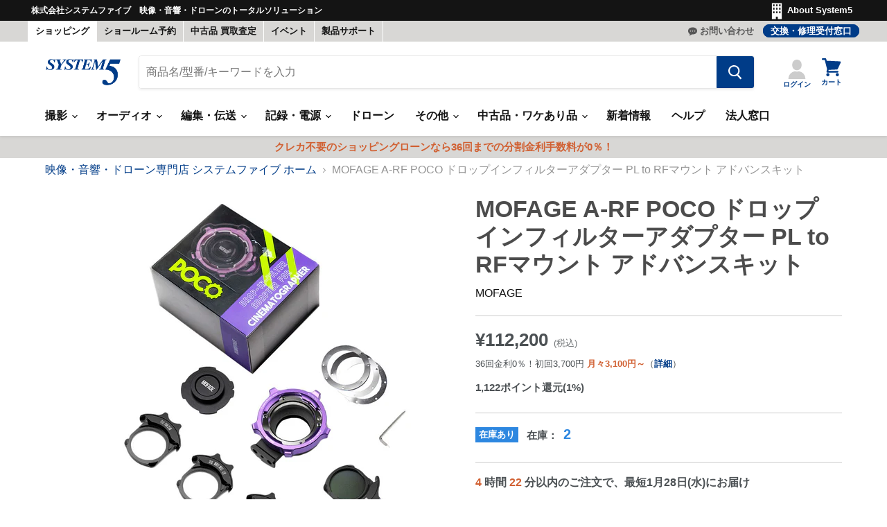

--- FILE ---
content_type: text/html; charset=utf-8
request_url: https://www.system5.jp/products/n_1185466
body_size: 120807
content:
<!doctype html>
<html class="no-js no-touch" lang="ja">
  <head>
  <script>
    window.Store = window.Store || {};
    window.Store.id = 56021352609;
  </script>
    <meta charset="utf-8">
    <meta http-equiv="x-ua-compatible" content="IE=edge">
    <meta http-equiv="Content-Security-Policy" content="frame-ancestors 'self' *.system5.jp">

    <link rel="preconnect" href="https://cdn.shopify.com">
    <link rel="preconnect" href="https://fonts.shopifycdn.com">
    <link rel="preconnect" href="https://v.shopify.com">
    <link rel="preconnect" href="https://cdn.shopifycloud.com">

    <title>MOFAGE A-RF POCO ドロップインフィルターアダプター PL to RFマウント アドバンスキット - 業務用撮影・映像・音響・ドローン専門店 システムファイブ</title>

    
    
      <meta name="description" content="マウントアダプター内に直接フィルターを挿入することでレンズのフィルター径に関係なくフィルターの装着が可能になるPLマウント変換アダプター【主な特長】マウントアダプター部に直接フィルターの装着が可能なPLレンズ用マウント変換アダプターです。スタンダードキットにはバリアブルNDフィルターが付属し、アドバンスキットには更にブラックミストフィルター、ホワイトミストフィルター、オレンジストリークフィルターが追加で付属します。■マウント交換で様々なマウントに対応出荷時はEマウント、RFマウント、Zマウント、Lマウントのいずれかになっていますが、後からマウント部分を交換することで異なるシステムに変更が可能です。■素早く確実なフィルター交換迅速なフ">
    
    

    
  <link rel="shortcut icon" href="//www.system5.jp/cdn/shop/files/fabicon_003c88_32x32.png?v=1624872537" type="image/png">


    
    
    

    
      <link rel="canonical" href="https://www.system5.jp/products/n_1185466" />
    

    <meta name="viewport" content="width=device-width">
    <meta name="apple-itunes-app" content="app-id=1586924475">

    
    















<meta property="og:site_name" content="システムファイブ">
<meta property="og:url" content="https://www.system5.jp/products/n_1185466">
<meta property="og:title" content="MOFAGE A-RF POCO ドロップインフィルターアダプター PL to RFマウント アドバンスキット">
<meta property="og:type" content="website">
<meta property="og:description" content="マウントアダプター内に直接フィルターを挿入することでレンズのフィルター径に関係なくフィルターの装着が可能になるPLマウント変換アダプター【主な特長】マウントアダプター部に直接フィルターの装着が可能なPLレンズ用マウント変換アダプターです。スタンダードキットにはバリアブルNDフィルターが付属し、アドバンスキットには更にブラックミストフィルター、ホワイトミストフィルター、オレンジストリークフィルターが追加で付属します。■マウント交換で様々なマウントに対応出荷時はEマウント、RFマウント、Zマウント、Lマウントのいずれかになっていますが、後からマウント部分を交換することで異なるシステムに変更が可能です。■素早く確実なフィルター交換迅速なフ">




    
    
    

    
    
    
    
    
      <meta
        property="og:image"
        content="https://www.system5.jp/cdn/shop/files/N_1185466p1_1200x1200.jpg?v=1701756013"
      />
      <meta
        property="og:image:secure_url"
        content="https://www.system5.jp/cdn/shop/files/N_1185466p1_1200x1200.jpg?v=1701756013"
      />
      <meta property="og:image:width" content="1200" />
      <meta property="og:image:height" content="1200" />
    
    
    
    <meta property="og:image:alt" content="Social media image" />
  









  <meta name="twitter:site" content="@https://x.com/system5proshop">








<meta name="twitter:title" content="MOFAGE A-RF POCO ドロップインフィルターアダプター PL to RFマウント アドバンスキット">
<meta name="twitter:description" content="マウントアダプター内に直接フィルターを挿入することでレンズのフィルター径に関係なくフィルターの装着が可能になるPLマウント変換アダプター【主な特長】マウントアダプター部に直接フィルターの装着が可能なPLレンズ用マウント変換アダプターです。スタンダードキットにはバリアブルNDフィルターが付属し、アドバンスキットには更にブラックミストフィルター、ホワイトミストフィルター、オレンジストリークフィルターが追加で付属します。■マウント交換で様々なマウントに対応出荷時はEマウント、RFマウント、Zマウント、Lマウントのいずれかになっていますが、後からマウント部分を交換することで異なるシステムに変更が可能です。■素早く確実なフィルター交換迅速なフ">


    
    
    
      
      
      <meta name="twitter:card" content="summary">
    
    
    <meta
      property="twitter:image"
      content="https://www.system5.jp/cdn/shop/files/N_1185466p1_1200x1200_crop_center.jpg?v=1701756013"
    />
    <meta property="twitter:image:width" content="1200" />
    <meta property="twitter:image:height" content="1200" />
    
    
    <meta property="twitter:image:alt" content="Social media image" />
  



    <link rel="preload" href="//www.system5.jp/cdn/fonts/libre_franklin/librefranklin_n6.c976b0b721ea92417572301ef17640150832a2b9.woff2" as="font" crossorigin="anonymous">
    <link rel="preload" as="style" href="//www.system5.jp/cdn/shop/t/20/assets/theme.css?v=83515554598036642421762228786">
    <link rel="preload" as="style" href="//www.system5.jp/cdn/shop/t/20/assets/custom.css?v=87498199047218151651759121433">
    <script src="https://code.jquery.com/jquery-3.2.1.min.js" defer></script>

    <script>window.performance && window.performance.mark && window.performance.mark('shopify.content_for_header.start');</script><meta name="google-site-verification" content="a6cp3vPh1fbknkFmFLZC25FulYTEcJZfNMKJy4bJwtc">
<meta name="facebook-domain-verification" content="00bkyxxcb7nu0ah8m0i2d963y3xigb">
<meta name="facebook-domain-verification" content="0nxm8dw8xlpri5xq9dl0a32mr1jqvp">
<meta name="facebook-domain-verification" content="7gjrmsj9j1vucyus47yp38a59e921l">
<meta name="google-site-verification" content="rP0cEoSxphZFv3BbFGhqw99YLlgk7Mp0f8e20RS46oY">
<meta name="google-site-verification" content="a6cp3vPh1fbknkFmFLZC25FulYTEcJZfNMKJy4bJwtc">
<meta id="shopify-digital-wallet" name="shopify-digital-wallet" content="/56021352609/digital_wallets/dialog">
<meta name="shopify-checkout-api-token" content="e4c2b6de7935e65dbc61b337d7a79570">
<meta id="in-context-paypal-metadata" data-shop-id="56021352609" data-venmo-supported="false" data-environment="production" data-locale="ja_JP" data-paypal-v4="true" data-currency="JPY">
<link rel="alternate" hreflang="x-default" href="https://www.system5.jp/products/n_1185466">
<link rel="alternate" hreflang="ja-JP" href="https://www.system5.jp/products/n_1185466">
<link rel="alternate" hreflang="en-JP" href="https://www.system5.jp/en/products/n_1185466">
<link rel="alternate" type="application/json+oembed" href="https://www.system5.jp/products/n_1185466.oembed">
<script async="async" src="/checkouts/internal/preloads.js?locale=ja-JP"></script>
<script id="shopify-features" type="application/json">{"accessToken":"e4c2b6de7935e65dbc61b337d7a79570","betas":["rich-media-storefront-analytics"],"domain":"www.system5.jp","predictiveSearch":false,"shopId":56021352609,"locale":"ja"}</script>
<script>var Shopify = Shopify || {};
Shopify.shop = "xn-ceujb3a8efk0hxa9noas0jze3a3oc.myshopify.com";
Shopify.locale = "ja";
Shopify.currency = {"active":"JPY","rate":"1.0"};
Shopify.country = "JP";
Shopify.theme = {"name":"Empire 2.0 (本番環境)","id":132409098401,"schema_name":"Empire","schema_version":"8.1.0","theme_store_id":838,"role":"main"};
Shopify.theme.handle = "null";
Shopify.theme.style = {"id":null,"handle":null};
Shopify.cdnHost = "www.system5.jp/cdn";
Shopify.routes = Shopify.routes || {};
Shopify.routes.root = "/";</script>
<script type="module">!function(o){(o.Shopify=o.Shopify||{}).modules=!0}(window);</script>
<script>!function(o){function n(){var o=[];function n(){o.push(Array.prototype.slice.apply(arguments))}return n.q=o,n}var t=o.Shopify=o.Shopify||{};t.loadFeatures=n(),t.autoloadFeatures=n()}(window);</script>
<script id="shop-js-analytics" type="application/json">{"pageType":"product"}</script>
<script defer="defer" async type="module" src="//www.system5.jp/cdn/shopifycloud/shop-js/modules/v2/client.init-shop-cart-sync_0MstufBG.ja.esm.js"></script>
<script defer="defer" async type="module" src="//www.system5.jp/cdn/shopifycloud/shop-js/modules/v2/chunk.common_jll-23Z1.esm.js"></script>
<script defer="defer" async type="module" src="//www.system5.jp/cdn/shopifycloud/shop-js/modules/v2/chunk.modal_HXih6-AF.esm.js"></script>
<script type="module">
  await import("//www.system5.jp/cdn/shopifycloud/shop-js/modules/v2/client.init-shop-cart-sync_0MstufBG.ja.esm.js");
await import("//www.system5.jp/cdn/shopifycloud/shop-js/modules/v2/chunk.common_jll-23Z1.esm.js");
await import("//www.system5.jp/cdn/shopifycloud/shop-js/modules/v2/chunk.modal_HXih6-AF.esm.js");

  window.Shopify.SignInWithShop?.initShopCartSync?.({"fedCMEnabled":true,"windoidEnabled":true});

</script>
<script>(function() {
  var isLoaded = false;
  function asyncLoad() {
    if (isLoaded) return;
    isLoaded = true;
    var urls = ["https:\/\/assets.smartwishlist.webmarked.net\/static\/v6\/smartwishlist.js?shop=xn-ceujb3a8efk0hxa9noas0jze3a3oc.myshopify.com"];
    for (var i = 0; i < urls.length; i++) {
      var s = document.createElement('script');
      s.type = 'text/javascript';
      s.async = true;
      s.src = urls[i];
      var x = document.getElementsByTagName('script')[0];
      x.parentNode.insertBefore(s, x);
    }
  };
  if(window.attachEvent) {
    window.attachEvent('onload', asyncLoad);
  } else {
    window.addEventListener('load', asyncLoad, false);
  }
})();</script>
<script id="__st">var __st={"a":56021352609,"offset":32400,"reqid":"d49404c5-7f86-48ba-ba77-f8198bbc8b1d-1769508461","pageurl":"www.system5.jp\/products\/n_1185466","u":"2d3408f58b51","p":"product","rtyp":"product","rid":7821549469857};</script>
<script>window.ShopifyPaypalV4VisibilityTracking = true;</script>
<script id="captcha-bootstrap">!function(){'use strict';const t='contact',e='account',n='new_comment',o=[[t,t],['blogs',n],['comments',n],[t,'customer']],c=[[e,'customer_login'],[e,'guest_login'],[e,'recover_customer_password'],[e,'create_customer']],r=t=>t.map((([t,e])=>`form[action*='/${t}']:not([data-nocaptcha='true']) input[name='form_type'][value='${e}']`)).join(','),a=t=>()=>t?[...document.querySelectorAll(t)].map((t=>t.form)):[];function s(){const t=[...o],e=r(t);return a(e)}const i='password',u='form_key',d=['recaptcha-v3-token','g-recaptcha-response','h-captcha-response',i],f=()=>{try{return window.sessionStorage}catch{return}},m='__shopify_v',_=t=>t.elements[u];function p(t,e,n=!1){try{const o=window.sessionStorage,c=JSON.parse(o.getItem(e)),{data:r}=function(t){const{data:e,action:n}=t;return t[m]||n?{data:e,action:n}:{data:t,action:n}}(c);for(const[e,n]of Object.entries(r))t.elements[e]&&(t.elements[e].value=n);n&&o.removeItem(e)}catch(o){console.error('form repopulation failed',{error:o})}}const l='form_type',E='cptcha';function T(t){t.dataset[E]=!0}const w=window,h=w.document,L='Shopify',v='ce_forms',y='captcha';let A=!1;((t,e)=>{const n=(g='f06e6c50-85a8-45c8-87d0-21a2b65856fe',I='https://cdn.shopify.com/shopifycloud/storefront-forms-hcaptcha/ce_storefront_forms_captcha_hcaptcha.v1.5.2.iife.js',D={infoText:'hCaptchaによる保護',privacyText:'プライバシー',termsText:'利用規約'},(t,e,n)=>{const o=w[L][v],c=o.bindForm;if(c)return c(t,g,e,D).then(n);var r;o.q.push([[t,g,e,D],n]),r=I,A||(h.body.append(Object.assign(h.createElement('script'),{id:'captcha-provider',async:!0,src:r})),A=!0)});var g,I,D;w[L]=w[L]||{},w[L][v]=w[L][v]||{},w[L][v].q=[],w[L][y]=w[L][y]||{},w[L][y].protect=function(t,e){n(t,void 0,e),T(t)},Object.freeze(w[L][y]),function(t,e,n,w,h,L){const[v,y,A,g]=function(t,e,n){const i=e?o:[],u=t?c:[],d=[...i,...u],f=r(d),m=r(i),_=r(d.filter((([t,e])=>n.includes(e))));return[a(f),a(m),a(_),s()]}(w,h,L),I=t=>{const e=t.target;return e instanceof HTMLFormElement?e:e&&e.form},D=t=>v().includes(t);t.addEventListener('submit',(t=>{const e=I(t);if(!e)return;const n=D(e)&&!e.dataset.hcaptchaBound&&!e.dataset.recaptchaBound,o=_(e),c=g().includes(e)&&(!o||!o.value);(n||c)&&t.preventDefault(),c&&!n&&(function(t){try{if(!f())return;!function(t){const e=f();if(!e)return;const n=_(t);if(!n)return;const o=n.value;o&&e.removeItem(o)}(t);const e=Array.from(Array(32),(()=>Math.random().toString(36)[2])).join('');!function(t,e){_(t)||t.append(Object.assign(document.createElement('input'),{type:'hidden',name:u})),t.elements[u].value=e}(t,e),function(t,e){const n=f();if(!n)return;const o=[...t.querySelectorAll(`input[type='${i}']`)].map((({name:t})=>t)),c=[...d,...o],r={};for(const[a,s]of new FormData(t).entries())c.includes(a)||(r[a]=s);n.setItem(e,JSON.stringify({[m]:1,action:t.action,data:r}))}(t,e)}catch(e){console.error('failed to persist form',e)}}(e),e.submit())}));const S=(t,e)=>{t&&!t.dataset[E]&&(n(t,e.some((e=>e===t))),T(t))};for(const o of['focusin','change'])t.addEventListener(o,(t=>{const e=I(t);D(e)&&S(e,y())}));const B=e.get('form_key'),M=e.get(l),P=B&&M;t.addEventListener('DOMContentLoaded',(()=>{const t=y();if(P)for(const e of t)e.elements[l].value===M&&p(e,B);[...new Set([...A(),...v().filter((t=>'true'===t.dataset.shopifyCaptcha))])].forEach((e=>S(e,t)))}))}(h,new URLSearchParams(w.location.search),n,t,e,['guest_login'])})(!0,!0)}();</script>
<script integrity="sha256-4kQ18oKyAcykRKYeNunJcIwy7WH5gtpwJnB7kiuLZ1E=" data-source-attribution="shopify.loadfeatures" defer="defer" src="//www.system5.jp/cdn/shopifycloud/storefront/assets/storefront/load_feature-a0a9edcb.js" crossorigin="anonymous"></script>
<script data-source-attribution="shopify.dynamic_checkout.dynamic.init">var Shopify=Shopify||{};Shopify.PaymentButton=Shopify.PaymentButton||{isStorefrontPortableWallets:!0,init:function(){window.Shopify.PaymentButton.init=function(){};var t=document.createElement("script");t.src="https://www.system5.jp/cdn/shopifycloud/portable-wallets/latest/portable-wallets.ja.js",t.type="module",document.head.appendChild(t)}};
</script>
<script data-source-attribution="shopify.dynamic_checkout.buyer_consent">
  function portableWalletsHideBuyerConsent(e){var t=document.getElementById("shopify-buyer-consent"),n=document.getElementById("shopify-subscription-policy-button");t&&n&&(t.classList.add("hidden"),t.setAttribute("aria-hidden","true"),n.removeEventListener("click",e))}function portableWalletsShowBuyerConsent(e){var t=document.getElementById("shopify-buyer-consent"),n=document.getElementById("shopify-subscription-policy-button");t&&n&&(t.classList.remove("hidden"),t.removeAttribute("aria-hidden"),n.addEventListener("click",e))}window.Shopify?.PaymentButton&&(window.Shopify.PaymentButton.hideBuyerConsent=portableWalletsHideBuyerConsent,window.Shopify.PaymentButton.showBuyerConsent=portableWalletsShowBuyerConsent);
</script>
<script data-source-attribution="shopify.dynamic_checkout.cart.bootstrap">document.addEventListener("DOMContentLoaded",(function(){function t(){return document.querySelector("shopify-accelerated-checkout-cart, shopify-accelerated-checkout")}if(t())Shopify.PaymentButton.init();else{new MutationObserver((function(e,n){t()&&(Shopify.PaymentButton.init(),n.disconnect())})).observe(document.body,{childList:!0,subtree:!0})}}));
</script>
<link id="shopify-accelerated-checkout-styles" rel="stylesheet" media="screen" href="https://www.system5.jp/cdn/shopifycloud/portable-wallets/latest/accelerated-checkout-backwards-compat.css" crossorigin="anonymous">
<style id="shopify-accelerated-checkout-cart">
        #shopify-buyer-consent {
  margin-top: 1em;
  display: inline-block;
  width: 100%;
}

#shopify-buyer-consent.hidden {
  display: none;
}

#shopify-subscription-policy-button {
  background: none;
  border: none;
  padding: 0;
  text-decoration: underline;
  font-size: inherit;
  cursor: pointer;
}

#shopify-subscription-policy-button::before {
  box-shadow: none;
}

      </style>

<script>window.performance && window.performance.mark && window.performance.mark('shopify.content_for_header.end');</script>

    

<script>
    window.BOLD = window.BOLD || {};
        window.BOLD.options = window.BOLD.options || {};
        window.BOLD.options.settings = window.BOLD.options.settings || {};
        window.BOLD.options.settings.v1_variant_mode = window.BOLD.options.settings.v1_variant_mode || true;
        window.BOLD.options.settings.hybrid_fix_auto_insert_inputs =
        window.BOLD.options.settings.hybrid_fix_auto_insert_inputs || true;
</script>
<script>window.BOLD = window.BOLD || {};
    window.BOLD.common = window.BOLD.common || {};
    window.BOLD.common.Shopify = window.BOLD.common.Shopify || {};
    window.BOLD.common.Shopify.shop = {
      domain: 'www.system5.jp',
      permanent_domain: 'xn-ceujb3a8efk0hxa9noas0jze3a3oc.myshopify.com',
      url: 'https://www.system5.jp',
      secure_url: 'https://www.system5.jp',money_format: "¥{{amount_no_decimals}}",currency: "JPY"
    };
    window.BOLD.common.Shopify.customer = {
      id: null,
      tags: null,
    };
    window.BOLD.common.Shopify.cart = {"note":null,"attributes":{},"original_total_price":0,"total_price":0,"total_discount":0,"total_weight":0.0,"item_count":0,"items":[],"requires_shipping":false,"currency":"JPY","items_subtotal_price":0,"cart_level_discount_applications":[],"checkout_charge_amount":0};
    window.BOLD.common.template = 'product';window.BOLD.common.Shopify.formatMoney = function(money, format) {
        function n(t, e) {
            return "undefined" == typeof t ? e : t
        }
        function r(t, e, r, i) {
            if (e = n(e, 2),
                r = n(r, ","),
                i = n(i, "."),
            isNaN(t) || null == t)
                return 0;
            t = (t / 100).toFixed(e);
            var o = t.split(".")
                , a = o[0].replace(/(\d)(?=(\d\d\d)+(?!\d))/g, "$1" + r)
                , s = o[1] ? i + o[1] : "";
            return a + s
        }
        "string" == typeof money && (money = money.replace(".", ""));
        var i = ""
            , o = /\{\{\s*(\w+)\s*\}\}/
            , a = format || window.BOLD.common.Shopify.shop.money_format || window.Shopify.money_format || "$ {{ amount }}";
        switch (a.match(o)[1]) {
            case "amount":
                i = r(money, 2, ",", ".");
                break;
            case "amount_no_decimals":
                i = r(money, 0, ",", ".");
                break;
            case "amount_with_comma_separator":
                i = r(money, 2, ".", ",");
                break;
            case "amount_no_decimals_with_comma_separator":
                i = r(money, 0, ".", ",");
                break;
            case "amount_with_space_separator":
                i = r(money, 2, " ", ",");
                break;
            case "amount_no_decimals_with_space_separator":
                i = r(money, 0, " ", ",");
                break;
            case "amount_with_apostrophe_separator":
                i = r(money, 2, "'", ".");
                break;
        }
        return a.replace(o, i);
    };
    window.BOLD.common.Shopify.saveProduct = function (handle, product) {
      if (typeof handle === 'string' && typeof window.BOLD.common.Shopify.products[handle] === 'undefined') {
        if (typeof product === 'number') {
          window.BOLD.common.Shopify.handles[product] = handle;
          product = { id: product };
        }
        window.BOLD.common.Shopify.products[handle] = product;
      }
    };
    window.BOLD.common.Shopify.saveVariant = function (variant_id, variant) {
      if (typeof variant_id === 'number' && typeof window.BOLD.common.Shopify.variants[variant_id] === 'undefined') {
        window.BOLD.common.Shopify.variants[variant_id] = variant;
      }
    };window.BOLD.common.Shopify.products = window.BOLD.common.Shopify.products || {};
    window.BOLD.common.Shopify.variants = window.BOLD.common.Shopify.variants || {};
    window.BOLD.common.Shopify.handles = window.BOLD.common.Shopify.handles || {};window.BOLD.common.Shopify.handle = "n_1185466"
window.BOLD.common.Shopify.saveProduct("n_1185466", 7821549469857);window.BOLD.common.Shopify.saveVariant(43509704458401, { product_id: 7821549469857, product_handle: "n_1185466", price: 11220000, group_id: '', csp_metafield: {}});window.BOLD.apps_installed = {"Product Options":2} || {};window.BOLD.common.Shopify.metafields = window.BOLD.common.Shopify.metafields || {};window.BOLD.common.Shopify.metafields["bold_rp"] = {};window.BOLD.common.Shopify.metafields["bold_csp_defaults"] = {};window.BOLD.common.cacheParams = window.BOLD.common.cacheParams || {};
</script>
<script>
    window.BOLD.common.cacheParams.options = 1769391514;
</script>
<link href="//www.system5.jp/cdn/shop/t/20/assets/bold-options.css?v=94042118091337403121707191578" rel="stylesheet" type="text/css" media="all" />
<script src="https://options.shopapps.site/js/options.js" type="text/javascript"></script>

    
    

    <link href="//www.system5.jp/cdn/shop/t/20/assets/theme.css?v=83515554598036642421762228786" rel="stylesheet" type="text/css" media="all" />
    <link href="//www.system5.jp/cdn/shop/t/20/assets/custom.css?v=87498199047218151651759121433" rel="stylesheet" type="text/css" media="all" />


    
    <script>
      window.Theme = window.Theme || {};
      window.Theme.version = '8.1.0';
      window.Theme.name = 'Empire';
      window.Theme.routes = {
        "root_url": "/",
        "account_url": "/account",
        "account_login_url": "/account/login",
        "account_logout_url": "/account/logout",
        "account_register_url": "/account/register",
        "account_addresses_url": "/account/addresses",
        "collections_url": "/collections",
        "all_products_collection_url": "/collections/all",
        "search_url": "/search",
        "cart_url": "/cart",
        "cart_add_url": "/cart/add",
        "cart_change_url": "/cart/change",
        "cart_clear_url": "/cart/clear",
        "product_recommendations_url": "/recommendations/products",
      };
    </script>
    

    
    <script src="https://kit.fontawesome.com/e83d073a60.js" crossorigin="anonymous"></script>
    <script>
    (function(){
      var _CIDN = "cid";
      var _PLIDN = "gclid";
      var _PMTN = "p";
      var _LPTU = "./";
      var _param = location.search.substring(1).split("&");
      var _ulp = "", _ulcid = "", _ulplid = "";
      for(var i = 0; _param[i]; i++){ var kv = _param[i].split("="); if(kv[0] == _PMTN && kv[1].length > 1){ _ulp = kv[1]; } if(kv[0] == _CIDN && kv[1].length > 1){ _ulcid = kv[1]; } if(kv[0] == _PLIDN && kv[1].length > 1){ _ulplid = kv[1]; }}
      if(_ulp){ _LPTU += "lptag.php?p=" + _ulp; if(_ulcid){ _LPTU += "&cid=" + _ulcid; localStorage.setItem("CL_" + _ulp, _ulcid); } if(_ulplid){ _LPTU += "&plid=" + _ulplid; localStorage.setItem("PL_" + _ulp, _ulplid); } if(_ulcid || _ulplid){ _xhr = new XMLHttpRequest(); _xhr.open("GET", _LPTU); _xhr.onreadystatechange = function(){ if(_xhr.readyState === 4 && _xhr.status !== 200){ if(_ulcid){ document.cookie = "CL_" + _ulp + "=" + decodeURIComponent(_ulcid) + "; expires=" + new Date(new Date().getTime() + (63072000000)).toUTCString() + "; path=/;"; document.cookie = "ACT_" + _ulp + "=js; expires=" + new Date(new Date().getTime() + (63072000000)).toUTCString() + "; path=/;"; } if(_ulplid){ document.cookie = "PL_" + _ulp + "=" + decodeURIComponent(_ulplid) + "; expires=" + new Date(new Date().getTime() + (63072000000)).toUTCString() + "; path=/;"; document.cookie = "APT_" + _ulp + "=js; expires=" + new Date(new Date().getTime() + (63072000000)).toUTCString() + "; path=/;"; }}}; _xhr.send(); }}}());
      </script>

      <script src="https://ajax.googleapis.com/ajax/libs/jquery/3.6.0/jquery.min.js"></script>
      <script src="//www.system5.jp/cdn/shop/t/20/assets/jquery-barcode.min.js?v=122272846077442985401683705533" type="text/javascript"></script>

      <script src="//www.system5.jp/cdn/shop/t/20/assets/exif.js?v=93368349351607313281689736402" type="text/javascript"></script>
      <script src="https://unpkg.com/dayjs"></script>
      <script src="https://unpkg.com/dayjs@1.7.7/locale/ja.js"></script>

      <link rel="stylesheet" type="text/css" href="https://cdn.jsdelivr.net/npm/slick-carousel@1.8.1/slick/slick.css">
      <script src="https://cdnjs.cloudflare.com/ajax/libs/moment.js/2.29.1/moment.min.js"></script>
      <script src="https://cdnjs.cloudflare.com/ajax/libs/moment.js/2.29.1/locale/ja.min.js"></script>
      
      <link rel="stylesheet" type="text/css" href="https://cdn.jsdelivr.net/npm/slick-carousel@1.8.1/slick/slick-theme.css">
      <link href="https://cdnjs.cloudflare.com/ajax/libs/lightbox2/2.11.3/css/lightbox.css" rel="stylesheet">
      <script src="https://cdnjs.cloudflare.com/ajax/libs/lightbox2/2.11.3/js/lightbox.min.js" type="text/javascript"></script>
      <script src="https://cdnjs.cloudflare.com/ajax/libs/lazysizes/5.3.1/lazysizes.min.js" type="text/javascript"></script>

      <script>
      lightbox.option({
        'showImageNumberLabel': false,
        'wrapAround': false,
        'disableScrolling': true
      });
      </script>
      <!--begin-boost-pfs-filter-css-->
        <link rel="preload stylesheet" href="//www.system5.jp/cdn/shop/t/20/assets/boost-pfs-instant-search.css?v=135888004614027609161683705531" as="style"><link href="//www.system5.jp/cdn/shop/t/20/assets/boost-pfs-custom.css?v=146527860671873291431683769159" rel="stylesheet" type="text/css" media="all" />
<style data-id="boost-pfs-style">
    .boost-pfs-filter-option-title-text {}

   .boost-pfs-filter-tree-v .boost-pfs-filter-option-title-text:before {}
    .boost-pfs-filter-tree-v .boost-pfs-filter-option.boost-pfs-filter-option-collapsed .boost-pfs-filter-option-title-text:before {}
    .boost-pfs-filter-tree-h .boost-pfs-filter-option-title-heading:before {}

    .boost-pfs-filter-refine-by .boost-pfs-filter-option-title h3 {}

    .boost-pfs-filter-option-content .boost-pfs-filter-option-item-list .boost-pfs-filter-option-item button,
    .boost-pfs-filter-option-content .boost-pfs-filter-option-item-list .boost-pfs-filter-option-item .boost-pfs-filter-button,
    .boost-pfs-filter-option-range-amount input,
    .boost-pfs-filter-tree-v .boost-pfs-filter-refine-by .boost-pfs-filter-refine-by-items .refine-by-item,
    .boost-pfs-filter-refine-by-wrapper-v .boost-pfs-filter-refine-by .boost-pfs-filter-refine-by-items .refine-by-item,
    .boost-pfs-filter-refine-by .boost-pfs-filter-option-title,
    .boost-pfs-filter-refine-by .boost-pfs-filter-refine-by-items .refine-by-item>a,
    .boost-pfs-filter-refine-by>span,
    .boost-pfs-filter-clear,
    .boost-pfs-filter-clear-all{}
    .boost-pfs-filter-tree-h .boost-pfs-filter-pc .boost-pfs-filter-refine-by-items .refine-by-item .boost-pfs-filter-clear .refine-by-type,
    .boost-pfs-filter-refine-by-wrapper-h .boost-pfs-filter-pc .boost-pfs-filter-refine-by-items .refine-by-item .boost-pfs-filter-clear .refine-by-type {}

    .boost-pfs-filter-option-multi-level-collections .boost-pfs-filter-option-multi-level-list .boost-pfs-filter-option-item .boost-pfs-filter-button-arrow .boost-pfs-arrow:before,
    .boost-pfs-filter-option-multi-level-tag .boost-pfs-filter-option-multi-level-list .boost-pfs-filter-option-item .boost-pfs-filter-button-arrow .boost-pfs-arrow:before {}

    .boost-pfs-filter-refine-by-wrapper-v .boost-pfs-filter-refine-by .boost-pfs-filter-refine-by-items .refine-by-item .boost-pfs-filter-clear:after,
    .boost-pfs-filter-refine-by-wrapper-v .boost-pfs-filter-refine-by .boost-pfs-filter-refine-by-items .refine-by-item .boost-pfs-filter-clear:before,
    .boost-pfs-filter-tree-v .boost-pfs-filter-refine-by .boost-pfs-filter-refine-by-items .refine-by-item .boost-pfs-filter-clear:after,
    .boost-pfs-filter-tree-v .boost-pfs-filter-refine-by .boost-pfs-filter-refine-by-items .refine-by-item .boost-pfs-filter-clear:before,
    .boost-pfs-filter-refine-by-wrapper-h .boost-pfs-filter-pc .boost-pfs-filter-refine-by-items .refine-by-item .boost-pfs-filter-clear:after,
    .boost-pfs-filter-refine-by-wrapper-h .boost-pfs-filter-pc .boost-pfs-filter-refine-by-items .refine-by-item .boost-pfs-filter-clear:before,
    .boost-pfs-filter-tree-h .boost-pfs-filter-pc .boost-pfs-filter-refine-by-items .refine-by-item .boost-pfs-filter-clear:after,
    .boost-pfs-filter-tree-h .boost-pfs-filter-pc .boost-pfs-filter-refine-by-items .refine-by-item .boost-pfs-filter-clear:before {}
    .boost-pfs-filter-option-range-slider .noUi-value-horizontal {}

    .boost-pfs-filter-tree-mobile-button button,
    .boost-pfs-filter-top-sorting-mobile button {}
    .boost-pfs-filter-top-sorting-mobile button>span:after {}
  </style>

      <!--end-boost-pfs-filter-css-->
      

<style>
  .ga-products-box .badge--zaikoari,.ga-products-box .badge--toriyose {
    font-style: normal;
    font-weight: 700;
    padding: 0.25rem 0.3125rem !important;
    text-decoration: none;
    vertical-align: middle;
}
  .ga-carousel_wrapper span.ga-product_price {
    font-size: 22px  !important;
}
  .ga-carousel_wrapper  span.ga-product_price-container {
    margin-top: 0.25rem !important;
}
  .ga-carousel_wrapper  .productitem--vendor {
    width: 100% !important;
    clear: both;
        display: block;
}
  .ga-product_title:hover, .productitem--vendor:hover a{
    color: #003c88 !important;
}
  @media screen and (min-width: 860px){
    .ga-carousel_wrapper .productitem {
        padding: 1rem !important;
    }
  }
  @media screen and (max-width: 859px){
    .ga-carousel_wrapper .productitem {
        padding: .6875rem  !important;
    }
  }
</style>
<script id="globoRelatedProductsTemplate" type="template/html">
  {% if box.template.id == 1 or box.template.id == '1' %}
  <div id="{{box.id}}" data-title="{{box.title.text | escape}}" class="ga ga-template_1 ga-products-box ga-template_themeid_838">
    {% if box.title and box.title.text and box.title.text != '' %}<h2 class="ga-title section-title "><span>{{box.title.text}}</span></h2>{% endif %}
    {% if box.subtitle and box.subtitle.text and box.subtitle.text != '' %}<div class="ga-subtitle">{{box.subtitle.text}}</div>{% endif %}
    <div class="ga-products">
      <div class="ga-carousel_wrapper">
        <ul class="ga-carousel gowl-carousel" data-products-count="{{products.size}}">
          {% for product in products %}
          {% assign first_available_variant = false %}
          {% for variant in product.variants %}
            {% if first_available_variant == false and variant.available %}{% assign first_available_variant = variant %}{% endif %}
          {% endfor %}
          {% if first_available_variant == false %}{% assign first_available_variant = product.variants[0] %}{% endif %}
          {% assign featured_image1 = '' %}
          {% if product.images[0] %}
            {% assign featured_image = product.images[0] | img_url: '350x' %}
            {% if product.images[1] %}
              {% assign featured_image1 = product.images[1] | img_url: '350x' %}
            {% endif %}
          {% else %}
            {% assign featured_image = 'https://file.system5.jp/uploads/icon/boost-pfs-no-image.gif' %}
          {% endif %}
          <li class="ga-product" data-product-id="{{product.id}}">
            <div class="productitem"> 
            <a{% if settings.new_tab %} target="_blank"{% endif %} href="/products/{{product.handle}}">
              {% if box.template.elements contains 'saleLabel' and first_available_variant.compare_at_price > first_available_variant.price %}
              <span class="ga-label ga-label_sale">{{translation.sale}}</span>
              {% endif %}
              {% unless product.available %}
              <span class="ga-label ga-label_sold">{{translation.sold_out}}</span>
              {% endunless %}
              <figure class="productitem--image">
                <img class="productitem--image-primary" src="{{featured_image}}" alt="" />
                {% if featured_image1 != '' %}
                  <img class="productitem--image-alternate" src="{{featured_image1}}" alt="" />
                {% endif %}
            {% unless product.type == '買取価格' %}
              {% if first_available_variant and first_available_variant.available %}
                  {% if first_available_variant.inventory_quantity > 0 %}
                      <span class="productitem--badge badge--zaikoari">在庫あり</span>
                  {% else %}
                      <span class="productitem--badge badge--toriyose">お取り寄せ</span>
                  {% endif %}
              {% endif %}
            {% endunless %}
            </figure>
    
            </a>
            {% if box.template.elements contains 'price' %}
            <span class="ga-product_price-container">
            	{% if first_available_variant.compare_at_price > first_available_variant.price %}
              <s class="ga-product_oldprice money">{{first_available_variant.compare_at_price | money}}</s>
              {% endif %}
              <span class="ga-product_price money {% if first_available_variant.compare_at_price > first_available_variant.price %}has_compare_at_price{% endif %}">{{first_available_variant.price | money}}</span>
              
            </span>
            {% endif %}
                        <a class="ga-product_title  "{% if settings.new_tab %} target="_blank"{% endif %} href="/products/{{product.handle}}">{{product.title}}</a>
            {% assign variants_size = product.variants | size %}
            <div class="ga-product_variants-container{% unless box.template.elements contains 'variantSelector' %} ga-hide{% endunless %}">
              <select class="ga-product_variant_select {% if variants_size == 1 %}ga-hide{% endif %}">
                {% for variant in product.variants %}
                  <option{% if first_available_variant.id == variant.id %} selected{% endif %}{% unless variant.available %} disabled{% endunless %} data-image="{% if variant.featured_image %}{{variant.featured_image.src | img_url: '350x'}}{% else %}{{featured_image}}{% endif %}" data-available="{{variant.available}}" data-compare_at_price="{{variant.compare_at_price}}" data-price="{{variant.price}}" value="{{variant.id}}">{{variant.title}}{% unless variant.available %} - {{translation.sold_out}}{% endunless %}</option>
                {% endfor %}
              </select>
            </div>
            
            <span class="productitem--vendor">
              <a href="/collections/{{ product.vendor }}" title="{{ product.vendor}}">{{ product.vendor }}</a>
            </span>
            <div class="productitem_star5_rating">
              {% if product.custom_fields.review_average %}
                  <span class="product_list_star5_rating" data-rate="{{ product.custom_fields.review_average }}"></span>
                  <span class="review_average">({{ product.custom_fields.number_of_review }})</span>
              {% endif %}
            </div>
            {% if box.template.elements contains 'addToCartBtn' %}
            <button class="ga-product_addtocart" type="button" data-add="{{translation.add_to_cart}}" data-added="{{translation.added_to_cart}}">{{translation.add_to_cart}}</button>
            {% endif %}
            </div>
                      </li>
          {% endfor %}
        </ul>
      </div>
    </div>
  </div>
  {% elsif box.template.id == 2 or box.template.id == '2' %}
  <div id="{{box.id}}" data-title="{{box.title.text | escape}}" class="ga ga-template_2 ga-products-box  ga-template_themeid_838">
    {% if box.title and box.title.text and box.title.text != '' %}<h2 class="ga-title section-title "><span>{{box.title.text}}</span></h2>{% endif %}
    {% if box.subtitle and box.subtitle.text and box.subtitle.text != '' %}<div class="ga-subtitle">{{box.subtitle.text}}</div>{% endif %}
    {% assign total_price = 0 %}
    <div class="ga-products">
      <div class="ga-products_image">
        {% for product in products %}
        {% assign first_available_variant = false %}
        {% for variant in product.variants %}
          {% if first_available_variant == false and variant.available %}{% assign first_available_variant = variant %}{% endif %}
        {% endfor %}
        {% if first_available_variant == false %}{% assign first_available_variant = product.variants[0] %}{% endif %}
        {% if first_available_variant.available and box.template.selected %}
        {% assign total_price = total_price | plus: first_available_variant.price %}
        {% endif %}
        {% if product.images[0] %}
          {% assign featured_image = product.images[0] | img_url: '350x' %}
        {% else %}
          {% assign featured_image = no_image_url | img_url: '350x' %}
        {% endif %}
        <div id="ga-product_{{product.id}}" class="ga-product {% if forloop.last %}last{% endif %}">

          <a{% if settings.new_tab %} target="_blank"{% endif %} href="/products/{{product.handle}}">
            {% unless product.available %}
            <span class="ga-label ga-label_sold">{{translation.sold_out}}</span>
            {% endunless %}
            <img class="ga-product_image_{{product.id}}" id="ga-product_image_{{product.id}}" src="{{featured_image}}" alt="{{product.title}}"/>
          </a>
        </div>
        {% endfor %}
        <div class="ga-product-form {% unless total_price > 0 %}ga-hide{% endunless %}">
          {% if box.template.elements contains 'price' %}
          <div>{{translation.total_price}} <span class="ga-product_price ga-product_totalprice money">{{total_price | money}}</span></div>
          {% endif %}
          {% if box.template.elements contains 'addToCartBtn' %}
          <button class="ga-addalltocart" type="button" data-add="{{translation.add_selected_to_cart}}" data-added="{{translation.added_selected_to_cart}}">{{translation.add_selected_to_cart}}</button>
          {% endif %}
        </div>
      </div>
    </div>
    <ul class="ga-products-input">
      {% for product in products %}
      {% assign first_available_variant = false %}
      {% for variant in product.variants %}
        {% if first_available_variant == false and variant.available %}{% assign first_available_variant = variant %}{% endif %}
      {% endfor %}
      {% if first_available_variant == false %}{% assign first_available_variant = product.variants[0] %}{% endif %}
      {% if product.images[0] %}
        {% assign featured_image = product.images[0] | img_url: '350x' %}
      {% else %}
        {% assign featured_image = no_image_url | img_url: '350x' %}
      {% endif %}
      <li class="ga-product{% unless box.template.selected %} ga-deactive{% endunless %}" data-product-id="{{product.id}}">
        <input {% unless product.available %}disabled{% endunless %} class="selectedItem"{% if box.template.selected and product.available == true %} checked{% endif %} type="checkbox" value="{{product.id}}"/>
        <a class="ga-product_title"{% if settings.new_tab %} target="_blank"{% endif %} href="/products/{{product.handle}}">{% if product.id == cur_product_id %}<strong>{{translation.this_item}} </strong>{% endif %}{{product.title}}{% unless product.available %} - {{translation.sold_out}}{% endunless %}</a>
        {% assign variants_size = product.variants | size %}
        <div class="ga-product_variants-container{% unless box.template.elements contains 'variantSelector' %} ga-hide{% endunless %}">
          <select {% unless product.available %}disabled{% endunless %} class="ga-product_variant_select {% if variants_size == 1 %}ga-hide{% endif %}">
            {% for variant in product.variants %}
              <option{% if first_available_variant.id == variant.id %} selected{% endif %}{% unless variant.available %} disabled{% endunless %} data-image="{% if variant.featured_image %}{{variant.featured_image.src | img_url: '100x'}}{% else %}{{featured_image}}{% endif %}" data-available="{{variant.available}}" data-compare_at_price="{{variant.compare_at_price}}" data-price="{{variant.price}}" value="{{variant.id}}">{{variant.title}}{% unless variant.available %} - {{translation.sold_out}}{% endunless %}</option>
            {% endfor %}
          </select>
        </div>
        {% if box.template.elements contains 'price' %}
        <span class="ga-product_price-container">
          <span class="ga-product_price money">{{first_available_variant.price | money}}</span>
          {% if first_available_variant.compare_at_price > first_available_variant.price %}
          <s class="ga-product_oldprice money">{{first_available_variant.compare_at_price | money}}</s>
          {% endif %}
        </span>
        {% endif %}
      </li>
      {% endfor %}
    </ul>
  </div>
  {% elsif box.template.id == 3 or box.template.id == '3' %}
  <div id="{{box.id}}" data-title="{{box.title.text | escape}}" class="ga ga-template_3 ga-products-box  ga-template_themeid_838">
    {% if box.title and box.title.text and box.title.text != '' %}<h2 class="ga-title section-title "><span>{{box.title.text}}</span></h2>{% endif %}
    {% if box.subtitle and box.subtitle.text and box.subtitle.text != '' %}<div class="ga-subtitle">{{box.subtitle.text}}</div>{% endif %}
    {% assign total_price = 0 %}
    <div class="ga-products">
      <ul class="ga-products-table">
        {% for product in products %}
        {% assign first_available_variant = false %}
        {% for variant in product.variants %}
          {% if first_available_variant == false and variant.available %}{% assign first_available_variant = variant %}{% endif %}
        {% endfor %}
        {% if first_available_variant == false %}{% assign first_available_variant = product.variants[0] %}{% endif %}
        {% if first_available_variant.available and box.template.selected %}
        {% assign total_price = total_price | plus: first_available_variant.price %}
        {% endif %}
        {% if product.images[0] %}
          {% assign featured_image = product.images[0] | img_url: '100x' %}
        {% else %}
          {% assign featured_image = no_image_url | img_url: '100x' %}
        {% endif %}
        <li class="ga-product{% unless box.template.selected %} ga-deactive{% endunless %}" data-product-id="{{product.id}}">
          <div class="product_main">
            <input {% unless product.available %}disabled{% endunless %} class="selectedItem"{% if box.template.selected and product.available == true %} checked{% endif %} type="checkbox" value=""/>
            <a{% if settings.new_tab %} target="_blank"{% endif %} href="/products/{{product.handle}}" class="ga-products_image">
              {% unless product.available %}
              <span class="ga-label ga-label_sold">{{translation.sold_out}}</span>
              {% endunless %}
              <span>
                <img class="ga-product_image_{{product.id}}" id="ga-product_image_{{product.id}}" src="{{featured_image}}" alt="{{product.title}}"/>
              </span>
            </a>
            <div>
              <a class="ga-product_title"{% if settings.new_tab %} target="_blank"{% endif %} href="/products/{{product.handle}}">{% if product.id == cur_product_id %}<strong>{{translation.this_item}} </strong>{% endif %}{{product.title}}{% unless product.available %} - {{translation.sold_out}}{% endunless %}</a>
            </div>
          </div>
          {% assign variants_size = product.variants | size %}
          <div class="ga-product_variants-container{% unless box.template.elements contains 'variantSelector' %} ga-hide{% endunless %}">
            <select {% unless product.available %}disabled{% endunless %} class="ga-product_variant_select {% if variants_size == 1 %}ga-hide{% endif %}">
              {% for variant in product.variants %}
                <option{% if first_available_variant.id == variant.id %} selected{% endif %}{% unless variant.available %} disabled{% endunless %} data-image="{% if variant.featured_image %}{{variant.featured_image.src | img_url: '100x'}}{% else %}{{featured_image}}{% endif %}" data-available="{{variant.available}}" data-compare_at_price="{{variant.compare_at_price}}" data-price="{{variant.price}}" value="{{variant.id}}">{{variant.title}}{% unless variant.available %} - {{translation.sold_out}}{% endunless %}</option>
              {% endfor %}
            </select>
          </div>
          {% if box.template.elements contains 'price' %}
          <span class="ga-product_price-container">
            <span class="ga-product_price money">{{first_available_variant.price | money}}</span>
            {% if first_available_variant.compare_at_price > first_available_variant.price %}
            <s class="ga-product_oldprice money">{{first_available_variant.compare_at_price | money}}</s>
            {% endif %}
          </span>
          {% endif %}
        </li>
        {% endfor %}
      </ul>
      <div class="ga-product-form{% unless box.template.selected or total_price > 0 %} ga-hide{% endunless %}">
        {% if box.template.elements contains 'price' %}
        <div>{{translation.total_price}} <span class="ga-product_price ga-product_totalprice money">{{total_price | money}}</span></div>
        {% endif %}
        {% if box.template.elements contains 'addToCartBtn' %}
        <button class="ga-addalltocart" type="button" data-add="{{translation.add_selected_to_cart}}" data-added="{{translation.added_selected_to_cart}}">{{translation.add_selected_to_cart}}</button>
        {% endif %}
      </div>
    </div>
  </div>
  {% endif %}
</script>


    

    <!-- Twitter conversion tracking base code -->
    <script>
    !function(e,t,n,s,u,a){e.twq||(s=e.twq=function(){s.exe?s.exe.apply(s,arguments):s.queue.push(arguments);
    },s.version='1.1',s.queue=[],u=t.createElement(n),u.async=!0,u.src='https://static.ads-twitter.com/uwt.js',
    a=t.getElementsByTagName(n)[0],a.parentNode.insertBefore(u,a))}(window,document,'script');
    twq('config','o0yu9');
    twq('config','phc4o');
    </script>
    <!-- End Twitter conversion tracking base code -->
  <!-- BEGIN app block: shopify://apps/tipo-product-auction/blocks/app-embed-block/77eabb13-2cfa-4b28-b113-57ce3d979f51 -->

<script type="text/javascript">
  window.Tipo = window.Tipo || {}
  Tipo.Auction = Tipo.Auction || {}
  Tipo.Auction.currency = "JPY";
  
  
  Tipo.Auction.currency_symbol = "¥";
  

  
    Tipo.Auction.shop = {
      'url': "xn-ceujb3a8efk0hxa9noas0jze3a3oc.myshopify.com",
      'pennies': [],
      'pricing':  {"id":5,"features":{"order":100,"removeCopyright":true}},
      'pricing_id': 5,
      'configuration': {"domain":"www.system5.jp","iana_timezone":"Asia\/Tokyo","money_format":"¥{{amount_no_decimals}}","timezone":"(GMT+09:00) Asia\/Tokyo"},
      'flags': {"auctionCounter":29},
      'settings': {"general":{"hide":{"price":["live","scheduled","expired"],"addToCart":["expired","live","scheduled"],"additionalPaymentButton":["live","scheduled","expired"]},"color":{"main":{"textColor":{"a":1,"b":70,"g":66,"r":61},"background":{"a":1,"b":255,"g":255,"r":255},"headerColor":{"a":1,"b":255,"g":255,"r":255},"badgeHasWonColor":{"a":1,"b":255,"g":255,"r":255},"badgeOutBidColor":{"a":1,"b":255,"g":255,"r":255},"headerBackground":{"a":1,"b":194,"g":194,"r":50},"badgeHasLostColor":{"a":1,"b":255,"g":255,"r":255},"badgeLeadingColor":{"a":1,"b":255,"g":255,"r":255},"badgePendingColor":{"a":1,"b":255,"g":255,"r":255},"badgeHasWonBackground":{"a":1,"b":69,"g":186,"r":33},"badgeOutbidBackground":{"a":1,"b":34,"g":101,"r":242},"badgeHasLostBackground":{"a":1,"b":40,"g":40,"r":219},"badgeLeadingBackground":{"a":1,"b":69,"g":186,"r":33},"badgePendingBackground":{"a":1,"b":98,"g":159,"r":230}},"table":{"textColor":{"a":1,"b":255,"g":255,"r":255},"background":{"a":1,"b":136,"g":60,"r":0}},"button":{"textColor":{"a":1,"b":255,"g":255,"r":255},"background":{"a":1,"b":136,"g":60,"r":0},"hoverColor":{"a":0.5,"b":136,"g":60,"r":0}},"remaining":{"remainingText":{"a":1,"b":70,"g":66,"r":61},"textFlipClock":{"a":1,"b":255,"g":255,"r":255},"labelFlipClock":{"a":1,"b":70,"g":66,"r":61},"backgroundFlipClock":{"a":1,"b":70,"g":66,"r":61}},"dependsPriceBid":{"highestBid":{"a":1,"b":69,"g":186,"r":33},"auctionPending":{"a":1,"b":98,"g":159,"r":230},"closedForBidding":{"a":1,"b":245,"g":241,"r":240},"lowBidComparedToOtherBidders":{"a":1,"b":51,"g":35,"r":230},"lowBidComparedToReservePrice":{"a":1,"b":0,"g":117,"r":214}}},"history":{"columns":["bidAmount","bidTime"],"encrypted":true},"selector":{"price":"#ProductPrice-product-template,#ProductPrice,.product-price,.product__price—reg,#productPrice-product-template,.product__current-price,.product-thumb-caption-price-current,.product-item-caption-price-current,.grid-product__price,.product__price,span.price,span.product-price,.productitem--price,.product-pricing,span.money,.product-item__price,.product-list-item-price,p.price,div.price,.product-meta__prices,div.product-price,span#price,.price.money,h3.price,a.price,.price-area,.product-item-price,.pricearea,.collectionGrid .collectionBlock-info \u003e p,#ComparePrice,.product--price-wrapper,.product-page--price-wrapper,.color--shop-accent.font-size--s.t--meta.f--main,.ComparePrice,.ProductPrice,.prodThumb .title span:last-child,.price,.product-single__price-product-template,.product-info-price,.price-money,.prod-price,#price-field,.product-grid--price,.prices,.pricing,#product-price,.money-styling,.compare-at-price,.product-item--price,.card__price,.product-card__price,.product-price__price,.product-item__price-wrapper,.product-single__price,.grid-product__price-wrap,a.grid-link p.grid-link__meta,.product__prices, #comparePrice-product-template, .product-form__quantity, .product-single__quantity","add_to_cart":"form #AddToCart-product-template, form #AddToCart, form #addToCart-product-template, form .product__add-to-cart-button, form .product-form__cart-submit, form .add-to-cart, form .cart-functions \u003e button, form .productitem--action-atc, form .product-form--atc-button, form .product-menu-button-atc, form .product__add-to-cart, form .product-add, form .add-to-cart-button, form #addToCart, form .product-detail__form__action \u003e button, form .product-form-submit-wrap \u003e input, form .product-form input[type=\"submit\"], form input.submit, form .add_to_cart, form .product-item-quick-shop, form #add-to-cart, form .productForm-submit, form .add-to-cart-btn, form .product-single__add-btn, form .quick-add--add-button, form .product-page--add-to-cart, form .addToCart, form .product-form .form-actions, form .button.add, form button#add, form .addtocart, form .AddtoCart, form .product-add input.add, form button#purchase, form[action=\"\/cart\/add\"] button[type=\"submit\"], form .product__form button[type=\"submit\"], form #AddToCart--product-template, form .dynamic-checkout","payment_button":"form .shopify-payment-button,.shopify-payment-button,.shopify-payment-button","custom_class_boxRelatedProduct":"product-recommendations"},"copyright":{"text":"Powered by \u003ca href=\"https:\/\/apps.shopify.com\/tipo-product-auction\" target=\"_blank\"\u003eTipo Product Auction\u003c\/a\u003e","enabled":false,"hideCopyright":false},"countdown":"textClock","collection":{"badge":true,"enabled":true,"actionBid":false,"remind_me":true,"highestPrice":true},"stopBidding":{"forHighestBidder":false},"iana_timezone":"Asia\/Tokyo","waterfallWinner":{"enabled":false,"limitWin":"1","allowedTime":"96","limitAmount":true,"allowedTimeUnit":"hours","allowedProcessPayment":false}},"notUseAppFile":{"search":true,"collection":false,"customerAccount":true},"translationTabs":{"0":{"label":"Default","value":"default"},"1":{"label":"Japanese","value":"ja"}},"translations":{"ja":{"Won":"落札しました","day":"日","Lost":"落札されました","bids":"入札件数","days":"日","hours":"時間","Outbid":"最高値更新","signIn":"ログイン","Leading":"あなたが最高値","closeAt":"終了まで 残り ","endTime":"終了予定時間","liveBid":"入札金額","minutes":"分","seconds":"秒","startAt":"開始まで あと ","finalBid":"最終入札","placeBid":"入札する","remindMe":"Remind Me","startTime":"開始時間","subscribe":"購読","currentBid":"現在","ppBid_time":"入札時刻","startPrice":"開始価格","buyoutPrice":"即決価格","history_win":"あなたが落札","ppBid_close":"閉じる","ppBid_email":"Eメール（自分のみフル表示）","startingBid":"入札の開始","viewAllBids":"すべての入札を表示","automaticBid":"自動入札","history_lost":"他のお客様が落札","history_view":"View","noBidsPlaced":"入札なし","ppBid_amount":"入札価格","ppNote_close":"閉じる","reservePrice":"最低落札価格","history_close":"閉じる","history_email":"Eメール","history_image":"画像","history_myBid":"あなたの入札","numberOfTurns":"ターン数","openForBidsIn":"オークション開始まで","ppBid_bidding":"入札履歴","ppPenny_close":"閉じる","history_action":"アクション","history_status":"ステータス","nextMinimumBid":"次の最低入札額","pendingAuction":"開催予定","pennyIsInvalid":"Penny is invalid","ppBid_fullName":"氏名","ppLoginContent":"入札するにはログインしてください。","history_bidTime":"Bid time","history_closeIn":"まもなく","history_running":"開催中","history_yourBid":"あなたの入札価格","ppAuction_close":"閉じる","ppPenny_Product":"Penny product","auctionIsInvalid":"オークションは無効です","closedForBidding":"落札者なし","history_checkout":"支払い手続き","history_username":"ユーザー名","timeBidIsInvalid":"時間入札は無効です","buyoutPriceButton":"即決価格 {buyout_price}","history_bidAmount":"入札価格","history_placeABid":"入札する","createAFreeAccount":"新規会員登録（無料）","decrementBidAmount":"Decrease bid amount","history_currentBid":"現在の入札価格","howBuyoutPriceWork":"即決価格","incrementBidAmount":"Increase bid amount","yourPriceIsInvalid":"あなたの価格は無効です（同一価格で他の方が優先されている可能性があります）","history_productName":"商品名","howReservePriceWork":"最低落札価格とは？","placeAnAutomaticBid":"自動入札を行う","history_actionDetail":"支払い手続き","history_emptyHistory":"履歴がありません","ppAuctionRemindMe_OR":"または","ppPenny_actionDetail":"Buyout","placeABidSuccessfully":"入札しました","ppAuction_checkoutNow":"今すぐ購入","history_auctionHistory":"オークション履歴","howDoAutomaticBidsWork":"自動入札とは？","youHaveBidOnThisNotYes":"You haven't bid on this lot yet","ppAuctionRemindMe_close":"閉じる","SMSNotificationsForWinner":"SMS notifications for winner","howBuyoutPriceWorkContent":"買い取り価格は、入札者が受け入れた場合にオークションが直ちに終了し、商品が入札者に授与される価格です。","howReservePriceWorkContent":"最低落札価格が設定されている場合は、最低落札価格を超えなければ落札できません。","ppAuctionRemindMe_remindMe":"Remind me","ppAuctionRemindMe_thankyou":"ありがとうございます","wouldYouLikeToPlaceYourBid":"入札しますか?","youMustLoginToStartBidding":"入札を開始するには{login|ログイン}が必要です","decrementAutomaticBidAmount":"Decrease automatic bid amount","incrementAutomaticBidAmount":"Increase automatic bid amount","pleaseInsertAValidBidAmount":"有効な入札金額を入力してください","updateNumberPhoneSuccessful":"電話番号の更新に成功しました","howDoAutomaticBidsWorkContent":"自動入札価格を設定すると、他のお客様が入札を上回るたびに、設定した最高価格に達するまでシステムがお客様に代わって自動的に新しい入札を行います。入札単位は出品によって異なります。","pleaseInsertAValidPhoneNumber":"有効な電話番号を入力してください","ppAuctionRemindMe_PhoneNumber":"電話番号","popupSMSNotificationsForWinner":"落札時にSMS通知しますか？","ppAuctionRemindMe_EmailAddress":"メールアドレス","youHaveNumberAuctionsBuyItHere":"You have no penny. Buy penny {here|here} to place a bid","somethingWentWrongPleaseTryAgain":"何かが間違っていました。もう一度やり直してください","stopBiddingTwiceForHighestBidder":"あなたが現在の最高入札者です。他のお客様が高値を更新しなければ入札の必要はありません。","ppAuction_theAuctionHasBeenClosed":"オークションは終了しました","messageCustomerBid_YourBidIsTooLow":"最低落札価格（非公開）を下回っています。","ppAuction_theAuctionHasBeenStopped":"オークション終了しました","ppMessageCustomerBid_reserveMessage":"最低落札価格メッセージ","messageCustomerBid_youHaveBeenOutBid":"高値が入札されました！","popupSMSNotificationsForWinnerContent":"この電話番号は落札結果のSMS通知で使用されます。","ppMessageCustomerBid_areSureYouWantToBid":"Are you sure you want to bid?","messageCustomerBid_youHaveBidOnThisNotYes":"まだこの商品に入札していません","ppAuctionRemindMe_remindMeAboutThisAuction":"このオークションについて通知する","ppMessageCustomerBid_reserveMessageContent":"入札額が低すぎます。入札額が最低落札価格を下回っています。この商品は最低落札価格に達しない限り競売にかけられませんので、見逃さないようにもう一度入札してください！","ppAuctionRemindMe_pleaseEnterAValidPhoneNumber":"有効な電話番号を入力して下さい","ppAuctionRemindMe_pleaseEnterAValidEmailAddress":"有効なメールアドレスを入力してください","ppAuction_congratulationYourAreWinnerCheckoutNow":"おめでとうございます！あなたが落札しました！ ","ppAuctionRemindMe_weWillNotifyYouWhenTheAuctionStart":"オークション開始時にお知らせします","messageCustomerBid_youCanNoLongerPlaceAnyBidsOnThisLot":"もうこの商品には入札できません","ppAuctionRemindMe_PleaseEnterYourEmailAddressBelowWeWillSendYouANotificationEmailWhenTheAuctionStart":"以下にメールアドレスを入力してください。オークション開始時に通知メールをお送りします。","ppAuctionRemindMe_PleaseEnterYourEmailAddressOrNumberPhoneBelowWeWillSendYouANotificationWhenTheAuctionStart":"メール アドレスまたは電話番号を入力してください。オークション開始時に通知をお送りします。"},"default":{"Won":"Won","day":"d","Lost":"Lost","bids":"number of bids","days":"d","hours":"h","Outbid":"Outbid","signIn":"Sign In","Leading":"Leading","closeAt":"Close at","endTime":"End time","liveBid":"Bid directly","minutes":"m","seconds":"s","startAt":"Start at","finalBid":"Final bid","placeBid":"Place bid","remindMe":"Remind Me","startTime":"Start time","subscribe":"subscribe","textClock":"{{time_left.days}} 日 {{time_left.hours}} 時間 {{time_left.minutes}} 分 {{time_left.seconds}} 秒","currentBid":"Current bid","ppBid_time":"Bid time","startPrice":"Start price","buyoutPrice":"Buyout price","history_win":"Win","ppBid_close":"Close","ppBid_email":"Email","startingBid":"Starting Bid","viewAllBids":"View all bids","automaticBid":"Automatic bid","history_lost":"Lost","history_view":"View","noBidsPlaced":"No bids placed","ppBid_amount":"Bid amount","ppNote_close":"Close","reservePrice":"Reserve price","history_close":"Close","history_email":"Email","history_image":"Image","history_myBid":"My bid","numberOfTurns":"Number Of Turns","openForBidsIn":"Open for bids in","ppBid_bidding":"Bidding","ppPenny_close":"Close","history_action":"Action","history_status":"Status","nextMinimumBid":"Next minimum bid","pendingAuction":"Pending Auction","pennyIsInvalid":"Penny is invalid","ppBid_fullName":"Full name","ppLoginContent":"In order to place your bid, you'll only need to {signIn|Sign in} or create a free account","history_bidTime":"Bid time","history_closeIn":"Close In","history_running":"Running","history_yourBid":"Your Bid","ppAuction_close":"Close","ppPenny_Product":"Penny product","auctionIsInvalid":"Auction is invalid","closedForBidding":"Closed for bidding","history_checkout":"Checkout","history_username":"Username","timeBidIsInvalid":"Time bid is invalid","buyoutPriceButton":"Buyout Price {buyout_price}","history_bidAmount":"Bid amount","history_placeABid":"Place A Bid","createAFreeAccount":"Create a free account","decrementBidAmount":"Decrease bid amount","history_currentBid":"Current Bid","howBuyoutPriceWork":"How Buyout price work?","incrementBidAmount":"Increase bid amount","yourPriceIsInvalid":"Your price is invalid","history_productName":"Product Name","howReservePriceWork":"How Reserve price work?","placeAnAutomaticBid":"Place an automatic bid","history_actionDetail":"Checkout","history_emptyHistory":"Empty history","ppAuctionRemindMe_OR":"OR","ppPenny_actionDetail":"Buyout","placeABidSuccessfully":"Place a bid successfully","ppAuction_checkoutNow":"Checkout now","history_auctionHistory":"Auction history","howDoAutomaticBidsWork":"How do automatic bids work?","youHaveBidOnThisNotYes":"You haven't bid on this lot yet","ppAuctionRemindMe_close":"Close","SMSNotificationsForWinner":"SMS notifications for winner","howBuyoutPriceWorkContent":"Buyout price is the price that, if accepted by a bidder, immediately ends the auction and awards the item to bidder","howReservePriceWorkContent":"The reserve price represents the hidden minimum value that a seller is willing to let their lot go for. If the auction ends and the reserve price has not been met, the lot will not be auctioned off.","ppAuctionRemindMe_remindMe":"Remind me","ppAuctionRemindMe_thankyou":"Thank you","wouldYouLikeToPlaceYourBid":"Would you like to place your bid?","youMustLoginToStartBidding":"You must {login|log in} to start bidding ","decrementAutomaticBidAmount":"Decrease automatic bid amount","incrementAutomaticBidAmount":"Increase automatic bid amount","pleaseInsertAValidBidAmount":"Please insert a valid bid amount","updateNumberPhoneSuccessful":"Update number phone successful","howDoAutomaticBidsWorkContent":"By setting up an automatic bid, our system will automatically place new bids on your behalf each time you are outbid. All you need to do is enter the maximum price you are willing to bid for an item. Our system will then keep on bidding for you, by the smallest possible increase each time, until your maximum price is reached.","pleaseInsertAValidPhoneNumber":"Please insert a valid phone number","ppAuctionRemindMe_PhoneNumber":"Phone Number","popupSMSNotificationsForWinner":"SMS notifications for winner ?","ppAuctionRemindMe_EmailAddress":"Email Address","youHaveNumberAuctionsBuyItHere":"You have no penny. Buy penny {here|here} to place a bid","somethingWentWrongPleaseTryAgain":"Something went wrong, please try again","stopBiddingTwiceForHighestBidder":"You are the highest bidder now. You can not place the next bid unless you are outbid.","ppAuction_theAuctionHasBeenClosed":"The auction has been closed.","messageCustomerBid_YourBidIsTooLow":"Your bid is too low","ppAuction_theAuctionHasBeenStopped":"The auction has been stopped","ppMessageCustomerBid_reserveMessage":"Reserve message","messageCustomerBid_youHaveBeenOutBid":"You've been outbid!","popupSMSNotificationsForWinnerContent":"The phone number will be used to receive sms every time you win the auction.","ppMessageCustomerBid_areSureYouWantToBid":"Are you sure you want to bid?","messageCustomerBid_youHaveBidOnThisNotYes":"You haven't bid on this lot yet","ppAuctionRemindMe_remindMeAboutThisAuction":"Remind me about this auction","ppMessageCustomerBid_reserveMessageContent":"Your bid is too low Your bid is below the reserve price. This item won't be auctioned off unless it reaches the reserve price, so place another bid to make sure you don't miss out!","ppAuctionRemindMe_pleaseEnterAValidPhoneNumber":"Please enter a valid phone number","ppAuctionRemindMe_pleaseEnterAValidEmailAddress":"Please enter a valid email address","ppAuction_congratulationYourAreWinnerCheckoutNow":"Congratulation! Your are winner. {checkout|Checkout} now","ppAuctionRemindMe_weWillNotifyYouWhenTheAuctionStart":"We will notify you when the auction start","messageCustomerBid_youCanNoLongerPlaceAnyBidsOnThisLot":"You can no longer place any bids on this lot.","ppAuctionRemindMe_PleaseEnterYourEmailAddressBelowWeWillSendYouANotificationEmailWhenTheAuctionStart":"Please enter your email address below, we will send you a notification email when the auction start.","ppAuctionRemindMe_PleaseEnterYourEmailAddressOrNumberPhoneBelowWeWillSendYouANotificationWhenTheAuctionStart":"Please enter your email address or number phone below, we will send you a notification when the auction start."}},"mail":{"customer":{"templates":{"bid":{"enabled":true},"remind_me":{"content":"","enabled":false,"subject":"","timeSend":"5","timeUnit":"minutes"}}}},"sms":{"customer":{"templates":{"winner":{"enabled":true}}}}},
      'version': 2,
      'apiUrl': ""
    }
  

  Tipo.Auction.page = 'product';
  Tipo.Auction.locale = {"shop_locale":{"locale":"ja","enabled":true,"primary":true,"published":true}};
  Tipo.Auction.moneyFormat = "¥{{amount_no_decimals}}";
  
  
  Tipo.Auction.product = {"id":7821549469857,"title":"MOFAGE A-RF POCO ドロップインフィルターアダプター PL to RFマウント アドバンスキット","handle":"n_1185466","description":"\u003ciframe src=\"https:\/\/www.youtube.com\/embed\/t5ki6kbzvQc\" title=\"Introducing  POCO | drop-in filter adapter\" frameborder=\"0\" allow=\"accelerometer; clipboard-write; encrypted-media; gyroscope; picture-in-picture; web-share\" allowfullscreen\u003e\u003c\/iframe\u003e\u003ch5\u003eマウントアダプター内に直接フィルターを挿入することでレンズのフィルター径に関係なくフィルターの装着が可能になるPLマウント変換アダプター\u003c\/h5\u003e\u003cbr\u003e\u003cb\u003e【主な特長】\u003c\/b\u003e\u003cbr\u003eマウントアダプター部に直接フィルターの装着が可能なPLレンズ用マウント変換アダプターです。\u003cbr\u003eスタンダードキットにはバリアブルNDフィルターが付属し、\u003cbr\u003eアドバンスキットには更にブラックミストフィルター、ホワイトミストフィルター、オレンジストリークフィルターが追加で付属します。\u003cbr\u003e\u003cbr\u003e\u003cb\u003e■マウント交換で様々なマウントに対応\u003c\/b\u003e\u003cbr\u003e出荷時はEマウント、RFマウント、Zマウント、Lマウントのいずれかになっていますが、\u003cbr\u003e後からマウント部分を交換することで異なるシステムに変更が可能です。\u003cbr\u003e\u003cp\u003e\u003cimg src=\"https:\/\/file.system5.jp\/uploads\/productsdetail\/MOFAGE\/POCODropInFilter\/POCODropInFilterdtlp1.jpg\"\u003e\u003c\/p\u003e\u003cbr\u003e\u003cbr\u003e\u003cb\u003e■素早く確実なフィルター交換\u003c\/b\u003e\u003cbr\u003e迅速なフィルター交換に対応するためボタン式の着脱機構を搭載。\u003cbr\u003eまたオートロック機構でフィルターの脱落を防ぎます。\u003cbr\u003e\u003cp\u003e\u003cimg src=\"https:\/\/file.system5.jp\/uploads\/productsdetail\/MOFAGE\/POCODropInFilter\/POCODropInFilterdtlp2.jpg\"\u003e\u003c\/p\u003e\u003cbr\u003e\u003cbr\u003e\u003cb\u003e■様々な交換用フィルターを用意\u003c\/b\u003e\u003cbr\u003e既存のブラックミスト、ホワイトミスト、ストリークフィルターの他、今後も様々なフィルターが登場予定です。\u003cbr\u003e\u003cp\u003e\u003cimg src=\"https:\/\/file.system5.jp\/uploads\/productsdetail\/MOFAGE\/POCODropInFilter\/POCODropInFilterdtlp3.jpg\"\u003e\u003c\/p\u003e\u003cbr\u003e\u003cbr\u003e\u003cb\u003e■可変NDフィルターが付属\u003c\/b\u003e\u003cbr\u003e最大濃度でも正確な色が出るように配慮された可変NDフィルターが付属します。\u003cbr\u003eモジュールにはND 0.3～ ND 2.4の間にハードストップが内蔵されており、Xパターンのクロスシャドウが発生するリスクがありません。\u003cbr\u003eまた、0.8mmピッチのギアに対応しているので、フォーカスモーターの使用も可能です。\u003cbr\u003e\u003cp\u003e\u003cimg src=\"https:\/\/file.system5.jp\/uploads\/productsdetail\/MOFAGE\/POCODropInFilter\/POCODropInFilterdtlp4.jpg\"\u003e\u003c\/p\u003e\u003cbr\u003e\u003cp\u003e\u003cimg src=\"https:\/\/file.system5.jp\/uploads\/productsdetail\/MOFAGE\/POCODropInFilter\/POCODropInFilterdtlp5.jpg\"\u003e\u003c\/p\u003e\u003cbr\u003e\u003cbr\u003e\u003cp\u003e\u003cimg src=\"https:\/\/file.system5.jp\/uploads\/productsdetail\/MOFAGE\/POCODropInFilter\/POCODropInFilterdtlp6.jpg\"\u003e\u003c\/p\u003e\u003cbr\u003eブラックミスト:光を柔らかくし、暗部のディティールを保ちます。\u003cbr\u003e\u003cbr\u003e\u003cp\u003e\u003cimg src=\"https:\/\/file.system5.jp\/uploads\/productsdetail\/MOFAGE\/POCODropInFilter\/POCODropInFilterdtlp7.jpg\"\u003e\u003c\/p\u003e\u003cbr\u003eホワイトミスト:ハイライトを減少させ、コントラストを下げて柔らかな光の質感を作り出します。\u003cbr\u003e\u003cbr\u003e\u003cp\u003e\u003cimg src=\"https:\/\/file.system5.jp\/uploads\/productsdetail\/MOFAGE\/POCODropInFilter\/POCODropInFilterdtlp8.jpg\"\u003e\u003c\/p\u003e\u003cbr\u003eストリーク:アナモフィックレンズのような独特のフレアを生み出します。\u003cbr\u003e\u003cbr\u003e\u003cb\u003e■使い勝手の良いレンズサポート部\u003c\/b\u003e\u003cbr\u003eレンズサポートはArca Swiss互換。\u003cbr\u003e着脱用に1\/4メスネジを搭載しています。\u003cbr\u003e\u003cp\u003e\u003cimg src=\"https:\/\/file.system5.jp\/uploads\/productsdetail\/MOFAGE\/POCODropInFilter\/POCODropInFilterdtlp9.jpg\"\u003e\u003c\/p\u003e\u003cbr\u003e\u003cbr\u003e\u003cb\u003e■フランジバックは24.5mm-25.5mmまでに対応\u003c\/b\u003e\u003cbr\u003e特定のPLレンズには、他のものよりも後部マウントが長いものがあり、これによりアダプターを使用できない場合があります。\u003cbr\u003ePOCOアダプターは24.5mm-25.5mmです。\u003cbr\u003eお手持ちのレンズがPOCOアダプターと適合するかどうかは、メーカー公式テストカードで事前の確認が可能です。\u003cbr\u003eダウンロードは\u003ca href=\"https:\/\/www.mofage.store\/pages\/mofage-file-download\" target=\"_blank\" rel=\"noopener noreferrer\"\u003eこちら\u003c\/a\u003e(メーカーサイト)をご確認ください。\u003cbr\u003e\u003cp\u003e\u003cimg src=\"https:\/\/file.system5.jp\/uploads\/productsdetail\/MOFAGE\/POCODropInFilter\/POCODropInFilterdtlp10.jpg\"\u003e\u003c\/p\u003e\u003cbr\u003e","published_at":"2023-12-05T15:55:29+09:00","created_at":"2023-12-05T14:59:42+09:00","vendor":"MOFAGE","type":"新品","tags":["202312","lens","lens_mount_adapter"],"price":11220000,"price_min":11220000,"price_max":11220000,"available":true,"price_varies":false,"compare_at_price":null,"compare_at_price_min":0,"compare_at_price_max":0,"compare_at_price_varies":false,"variants":[{"id":43509704458401,"title":"Default Title","option1":"Default Title","option2":null,"option3":null,"sku":"N_1185466","requires_shipping":true,"taxable":true,"featured_image":null,"available":true,"name":"MOFAGE A-RF POCO ドロップインフィルターアダプター PL to RFマウント アドバンスキット","public_title":null,"options":["Default Title"],"price":11220000,"weight":0,"compare_at_price":null,"inventory_management":"shopify","barcode":"671891576877","requires_selling_plan":false,"selling_plan_allocations":[],"quantity_rule":{"min":1,"max":null,"increment":1}}],"images":["\/\/www.system5.jp\/cdn\/shop\/files\/N_1185466p1.jpg?v=1701756013","\/\/www.system5.jp\/cdn\/shop\/files\/N_1185466p2.jpg?v=1701756013","\/\/www.system5.jp\/cdn\/shop\/files\/N_1185466p3.jpg?v=1701756012","\/\/www.system5.jp\/cdn\/shop\/files\/N_1185466p4.jpg?v=1701756012","\/\/www.system5.jp\/cdn\/shop\/files\/N_1185466p5.jpg?v=1701756012","\/\/www.system5.jp\/cdn\/shop\/files\/N_1185466p6.jpg?v=1701756013","\/\/www.system5.jp\/cdn\/shop\/files\/N_1185466p7.jpg?v=1701756013","\/\/www.system5.jp\/cdn\/shop\/files\/N_1185466p8.jpg?v=1701756013"],"featured_image":"\/\/www.system5.jp\/cdn\/shop\/files\/N_1185466p1.jpg?v=1701756013","options":["Title"],"media":[{"alt":null,"id":31794828083361,"position":1,"preview_image":{"aspect_ratio":1.0,"height":1142,"width":1142,"src":"\/\/www.system5.jp\/cdn\/shop\/files\/N_1185466p1.jpg?v=1701756013"},"aspect_ratio":1.0,"height":1142,"media_type":"image","src":"\/\/www.system5.jp\/cdn\/shop\/files\/N_1185466p1.jpg?v=1701756013","width":1142},{"alt":null,"id":31794828312737,"position":2,"preview_image":{"aspect_ratio":1.0,"height":900,"width":900,"src":"\/\/www.system5.jp\/cdn\/shop\/files\/N_1185466p2.jpg?v=1701756013"},"aspect_ratio":1.0,"height":900,"media_type":"image","src":"\/\/www.system5.jp\/cdn\/shop\/files\/N_1185466p2.jpg?v=1701756013","width":900},{"alt":null,"id":31794828443809,"position":3,"preview_image":{"aspect_ratio":1.0,"height":900,"width":900,"src":"\/\/www.system5.jp\/cdn\/shop\/files\/N_1185466p3.jpg?v=1701756012"},"aspect_ratio":1.0,"height":900,"media_type":"image","src":"\/\/www.system5.jp\/cdn\/shop\/files\/N_1185466p3.jpg?v=1701756012","width":900},{"alt":null,"id":31794828509345,"position":4,"preview_image":{"aspect_ratio":1.0,"height":900,"width":900,"src":"\/\/www.system5.jp\/cdn\/shop\/files\/N_1185466p4.jpg?v=1701756012"},"aspect_ratio":1.0,"height":900,"media_type":"image","src":"\/\/www.system5.jp\/cdn\/shop\/files\/N_1185466p4.jpg?v=1701756012","width":900},{"alt":null,"id":31794828574881,"position":5,"preview_image":{"aspect_ratio":1.0,"height":900,"width":900,"src":"\/\/www.system5.jp\/cdn\/shop\/files\/N_1185466p5.jpg?v=1701756012"},"aspect_ratio":1.0,"height":900,"media_type":"image","src":"\/\/www.system5.jp\/cdn\/shop\/files\/N_1185466p5.jpg?v=1701756012","width":900},{"alt":null,"id":31794828640417,"position":6,"preview_image":{"aspect_ratio":1.0,"height":1200,"width":1200,"src":"\/\/www.system5.jp\/cdn\/shop\/files\/N_1185466p6.jpg?v=1701756013"},"aspect_ratio":1.0,"height":1200,"media_type":"image","src":"\/\/www.system5.jp\/cdn\/shop\/files\/N_1185466p6.jpg?v=1701756013","width":1200},{"alt":null,"id":31794828705953,"position":7,"preview_image":{"aspect_ratio":1.0,"height":1200,"width":1200,"src":"\/\/www.system5.jp\/cdn\/shop\/files\/N_1185466p7.jpg?v=1701756013"},"aspect_ratio":1.0,"height":1200,"media_type":"image","src":"\/\/www.system5.jp\/cdn\/shop\/files\/N_1185466p7.jpg?v=1701756013","width":1200},{"alt":null,"id":31794828738721,"position":8,"preview_image":{"aspect_ratio":1.0,"height":1200,"width":1200,"src":"\/\/www.system5.jp\/cdn\/shop\/files\/N_1185466p8.jpg?v=1701756013"},"aspect_ratio":1.0,"height":1200,"media_type":"image","src":"\/\/www.system5.jp\/cdn\/shop\/files\/N_1185466p8.jpg?v=1701756013","width":1200}],"requires_selling_plan":false,"selling_plan_groups":[],"content":"\u003ciframe src=\"https:\/\/www.youtube.com\/embed\/t5ki6kbzvQc\" title=\"Introducing  POCO | drop-in filter adapter\" frameborder=\"0\" allow=\"accelerometer; clipboard-write; encrypted-media; gyroscope; picture-in-picture; web-share\" allowfullscreen\u003e\u003c\/iframe\u003e\u003ch5\u003eマウントアダプター内に直接フィルターを挿入することでレンズのフィルター径に関係なくフィルターの装着が可能になるPLマウント変換アダプター\u003c\/h5\u003e\u003cbr\u003e\u003cb\u003e【主な特長】\u003c\/b\u003e\u003cbr\u003eマウントアダプター部に直接フィルターの装着が可能なPLレンズ用マウント変換アダプターです。\u003cbr\u003eスタンダードキットにはバリアブルNDフィルターが付属し、\u003cbr\u003eアドバンスキットには更にブラックミストフィルター、ホワイトミストフィルター、オレンジストリークフィルターが追加で付属します。\u003cbr\u003e\u003cbr\u003e\u003cb\u003e■マウント交換で様々なマウントに対応\u003c\/b\u003e\u003cbr\u003e出荷時はEマウント、RFマウント、Zマウント、Lマウントのいずれかになっていますが、\u003cbr\u003e後からマウント部分を交換することで異なるシステムに変更が可能です。\u003cbr\u003e\u003cp\u003e\u003cimg src=\"https:\/\/file.system5.jp\/uploads\/productsdetail\/MOFAGE\/POCODropInFilter\/POCODropInFilterdtlp1.jpg\"\u003e\u003c\/p\u003e\u003cbr\u003e\u003cbr\u003e\u003cb\u003e■素早く確実なフィルター交換\u003c\/b\u003e\u003cbr\u003e迅速なフィルター交換に対応するためボタン式の着脱機構を搭載。\u003cbr\u003eまたオートロック機構でフィルターの脱落を防ぎます。\u003cbr\u003e\u003cp\u003e\u003cimg src=\"https:\/\/file.system5.jp\/uploads\/productsdetail\/MOFAGE\/POCODropInFilter\/POCODropInFilterdtlp2.jpg\"\u003e\u003c\/p\u003e\u003cbr\u003e\u003cbr\u003e\u003cb\u003e■様々な交換用フィルターを用意\u003c\/b\u003e\u003cbr\u003e既存のブラックミスト、ホワイトミスト、ストリークフィルターの他、今後も様々なフィルターが登場予定です。\u003cbr\u003e\u003cp\u003e\u003cimg src=\"https:\/\/file.system5.jp\/uploads\/productsdetail\/MOFAGE\/POCODropInFilter\/POCODropInFilterdtlp3.jpg\"\u003e\u003c\/p\u003e\u003cbr\u003e\u003cbr\u003e\u003cb\u003e■可変NDフィルターが付属\u003c\/b\u003e\u003cbr\u003e最大濃度でも正確な色が出るように配慮された可変NDフィルターが付属します。\u003cbr\u003eモジュールにはND 0.3～ ND 2.4の間にハードストップが内蔵されており、Xパターンのクロスシャドウが発生するリスクがありません。\u003cbr\u003eまた、0.8mmピッチのギアに対応しているので、フォーカスモーターの使用も可能です。\u003cbr\u003e\u003cp\u003e\u003cimg src=\"https:\/\/file.system5.jp\/uploads\/productsdetail\/MOFAGE\/POCODropInFilter\/POCODropInFilterdtlp4.jpg\"\u003e\u003c\/p\u003e\u003cbr\u003e\u003cp\u003e\u003cimg src=\"https:\/\/file.system5.jp\/uploads\/productsdetail\/MOFAGE\/POCODropInFilter\/POCODropInFilterdtlp5.jpg\"\u003e\u003c\/p\u003e\u003cbr\u003e\u003cbr\u003e\u003cp\u003e\u003cimg src=\"https:\/\/file.system5.jp\/uploads\/productsdetail\/MOFAGE\/POCODropInFilter\/POCODropInFilterdtlp6.jpg\"\u003e\u003c\/p\u003e\u003cbr\u003eブラックミスト:光を柔らかくし、暗部のディティールを保ちます。\u003cbr\u003e\u003cbr\u003e\u003cp\u003e\u003cimg src=\"https:\/\/file.system5.jp\/uploads\/productsdetail\/MOFAGE\/POCODropInFilter\/POCODropInFilterdtlp7.jpg\"\u003e\u003c\/p\u003e\u003cbr\u003eホワイトミスト:ハイライトを減少させ、コントラストを下げて柔らかな光の質感を作り出します。\u003cbr\u003e\u003cbr\u003e\u003cp\u003e\u003cimg src=\"https:\/\/file.system5.jp\/uploads\/productsdetail\/MOFAGE\/POCODropInFilter\/POCODropInFilterdtlp8.jpg\"\u003e\u003c\/p\u003e\u003cbr\u003eストリーク:アナモフィックレンズのような独特のフレアを生み出します。\u003cbr\u003e\u003cbr\u003e\u003cb\u003e■使い勝手の良いレンズサポート部\u003c\/b\u003e\u003cbr\u003eレンズサポートはArca Swiss互換。\u003cbr\u003e着脱用に1\/4メスネジを搭載しています。\u003cbr\u003e\u003cp\u003e\u003cimg src=\"https:\/\/file.system5.jp\/uploads\/productsdetail\/MOFAGE\/POCODropInFilter\/POCODropInFilterdtlp9.jpg\"\u003e\u003c\/p\u003e\u003cbr\u003e\u003cbr\u003e\u003cb\u003e■フランジバックは24.5mm-25.5mmまでに対応\u003c\/b\u003e\u003cbr\u003e特定のPLレンズには、他のものよりも後部マウントが長いものがあり、これによりアダプターを使用できない場合があります。\u003cbr\u003ePOCOアダプターは24.5mm-25.5mmです。\u003cbr\u003eお手持ちのレンズがPOCOアダプターと適合するかどうかは、メーカー公式テストカードで事前の確認が可能です。\u003cbr\u003eダウンロードは\u003ca href=\"https:\/\/www.mofage.store\/pages\/mofage-file-download\" target=\"_blank\" rel=\"noopener noreferrer\"\u003eこちら\u003c\/a\u003e(メーカーサイト)をご確認ください。\u003cbr\u003e\u003cp\u003e\u003cimg src=\"https:\/\/file.system5.jp\/uploads\/productsdetail\/MOFAGE\/POCODropInFilter\/POCODropInFilterdtlp10.jpg\"\u003e\u003c\/p\u003e\u003cbr\u003e"}
  Tipo.Auction.product.collections = [{"id":282456096929,"handle":"globo_basis_collection","title":"Globo basis collection - Do not delete","updated_at":"2026-01-27T18:15:08+09:00","body_html":null,"published_at":"2021-12-28T19:17:08+09:00","sort_order":"best-selling","template_suffix":null,"disjunctive":true,"rules":[{"column":"variant_price","relation":"greater_than","condition":"-9999"},{"column":"type","relation":"not_equals","condition":"mw_product_option"}],"published_scope":"global"},{"id":298628776097,"handle":"mofage","title":"MOFAGE","updated_at":"2026-01-09T21:12:06+09:00","body_html":"\u003cp\u003eMOFAGE（モーフェージ）は、フィルター内蔵式マウント変換アダプターなどの\u003cspan data-mce-fragment=\"1\"\u003e独創的な製品を\u003c\/span\u003e製造する中国の映像機器用製品メーカーです。\u003c\/p\u003e\n\u003cdiv style=\"display: none;\" class=\"imageundercursor-wrapper\"\u003e\n\u003cdiv class=\"arrow\"\u003e\u003c\/div\u003e\n\u003cul class=\"body\"\u003e\u003c\/ul\u003e\n\u003c\/div\u003e\n\u003cdiv style=\"display: none;\" class=\"imageundercursor-wrapper\"\u003e\n\u003cdiv class=\"arrow\"\u003e\u003c\/div\u003e\n\u003cul class=\"body\"\u003e\u003c\/ul\u003e\n\u003c\/div\u003e\n\u003cdiv style=\"display: none;\" class=\"imageundercursor-wrapper\"\u003e\n\u003cdiv class=\"arrow\"\u003e\u003c\/div\u003e\n\u003cul class=\"body\"\u003e\u003c\/ul\u003e\n\u003c\/div\u003e","published_at":"2023-12-05T15:40:04+09:00","sort_order":"best-selling","template_suffix":"","disjunctive":false,"rules":[{"column":"vendor","relation":"equals","condition":"MOFAGE"}],"published_scope":"global"},{"id":620930007410,"handle":"academic2025","title":"アカデミックキャンペーン2025","updated_at":"2026-01-27T14:41:24+09:00","body_html":"\u003cp\u003e\u003cstrong\u003e学生・教職員限定！10％オフでご購入いただけるクーポンをご利用いただけます。\u003c\/strong\u003e\u003cbr\u003e\u003c\/p\u003e\n\u003cp\u003eご利用には諸条件があります。\u003ca href=\"https:\/\/info.system5.jp\/whatsnew\/archives\/133419\"\u003e詳細についてはご案内ページをご参照ください\u003c\/a\u003e。\u003c\/p\u003e","published_at":"2025-04-01T16:00:16+09:00","sort_order":"best-selling","template_suffix":"","disjunctive":true,"rules":[{"column":"vendor","relation":"equals","condition":"DJI"},{"column":"vendor","relation":"equals","condition":"Accsoon"},{"column":"vendor","relation":"equals","condition":"Deity Microphones"},{"column":"vendor","relation":"equals","condition":"DZOFILM"},{"column":"vendor","relation":"equals","condition":"Hollyland"},{"column":"vendor","relation":"equals","condition":"MOFAGE"},{"column":"vendor","relation":"equals","condition":"OBSBOT"},{"column":"vendor","relation":"equals","condition":"Saramonic"},{"column":"vendor","relation":"equals","condition":"Shimbol"},{"column":"vendor","relation":"equals","condition":"Ulanzi"},{"column":"vendor","relation":"equals","condition":"YC Onion"},{"column":"vendor","relation":"equals","condition":"YoloLiv"},{"column":"vendor","relation":"equals","condition":"ZGCINE"},{"column":"vendor","relation":"equals","condition":"Sachtler"},{"column":"vendor","relation":"equals","condition":"Libec"},{"column":"vendor","relation":"equals","condition":"Manfrotto"}],"published_scope":"global"},{"id":303026536609,"handle":"coupon202405","title":"クーポン対象品","updated_at":"2026-01-27T18:15:08+09:00","body_html":"","published_at":"2024-05-27T11:24:46+09:00","sort_order":"alpha-asc","template_suffix":"","disjunctive":false,"rules":[{"column":"vendor","relation":"not_contains","condition":"FUJIFILM"},{"column":"vendor","relation":"not_contains","condition":"SIGMA"},{"column":"title","relation":"not_contains","condition":"RF50mm F1.8 STM"},{"column":"title","relation":"not_contains","condition":"Z 30"},{"column":"title","relation":"not_contains","condition":"X-T5"},{"column":"title","relation":"not_contains","condition":"ZV-E10"},{"column":"title","relation":"not_contains","condition":"EOSR50"},{"column":"title","relation":"not_contains","condition":"28-70mm F2.8 DG DN"},{"column":"title","relation":"not_contains","condition":"2.8-5.6 Di III RXD"},{"column":"title","relation":"not_contains","condition":"Contemporary"},{"column":"title","relation":"not_contains","condition":"X100VI"},{"column":"type","relation":"not_contains","condition":"買取価格"},{"column":"title","relation":"not_contains","condition":"18-50mm F2.8 DC DN"},{"column":"title","relation":"not_contains","condition":"EF-EOSR"},{"column":"title","relation":"not_contains","condition":"開運福袋"},{"column":"vendor","relation":"not_contains","condition":"FUJINON"},{"column":"title","relation":"not_contains","condition":"85mm F1.4 DG DN"},{"column":"title","relation":"not_contains","condition":"創業祭2025福袋"}],"published_scope":"global"},{"id":617550840178,"handle":"otoshidama2026","title":"クーポン対象製品 2026","updated_at":"2026-01-27T18:15:08+09:00","body_html":"\u003cp\u003e特別クーポンは\u003ca href=\"https:\/\/bit.ly\/3bSeMEi\"\u003e当店公式スマホアプリ\u003c\/a\u003e限定で配布中！\u003cbr\u003e\u003c\/p\u003e\n\u003cp\u003e※セール特価が表示されている商品、価格掲載のない商品、DJIや一部メーカー製品などはクーポン利用の対象外です。\u003cbr\u003e※組み合わせやまとめ買いで値引きが適用されるご注文には同時にご利用いただけません。\u003c\/p\u003e","published_at":"2025-12-25T13:08:13+09:00","sort_order":"best-selling","template_suffix":"","disjunctive":false,"rules":[{"column":"vendor","relation":"not_contains","condition":"FUJIFILM"},{"column":"vendor","relation":"not_contains","condition":"SIGMA"},{"column":"title","relation":"not_contains","condition":"RF50mm F1.8 STM"},{"column":"title","relation":"not_contains","condition":"Z 30"},{"column":"title","relation":"not_contains","condition":"X-T5"},{"column":"title","relation":"not_contains","condition":"ZV-E10"},{"column":"title","relation":"not_contains","condition":"EOSR50"},{"column":"title","relation":"not_contains","condition":"28-70mm F2.8 DG DN"},{"column":"title","relation":"not_contains","condition":"2.8-5.6 Di III RXD"},{"column":"title","relation":"not_contains","condition":"Contemporary"},{"column":"title","relation":"not_contains","condition":"X100VI"},{"column":"type","relation":"not_contains","condition":"買取価格"},{"column":"title","relation":"not_contains","condition":"18-50mm F2.8 DC DN"},{"column":"title","relation":"not_contains","condition":"EF-EOSR"},{"column":"title","relation":"not_contains","condition":"開運福袋"},{"column":"vendor","relation":"not_contains","condition":"FUJINON"},{"column":"is_price_reduced","relation":"is_not_set","condition":""},{"column":"vendor","relation":"not_contains","condition":"DJI"},{"column":"title","relation":"not_contains","condition":"新春202"}],"published_scope":"web"},{"id":267468079265,"handle":"zoom_lens_for_eng","title":"ビデオ用ズームレンズ","updated_at":"2026-01-27T15:30:47+09:00","body_html":"","published_at":"2021-05-12T16:35:51+09:00","sort_order":"best-selling","template_suffix":"","disjunctive":true,"rules":[{"column":"tag","relation":"equals","condition":"1244"},{"column":"tag","relation":"equals","condition":"1245"},{"column":"tag","relation":"equals","condition":"1246"},{"column":"tag","relation":"equals","condition":"1247"},{"column":"tag","relation":"equals","condition":"eng_lens_2_3"},{"column":"tag","relation":"equals","condition":"eng_lens_1_2"},{"column":"tag","relation":"equals","condition":"eng_lens_1_3"},{"column":"tag","relation":"equals","condition":"lens,other_eng_lens"}],"published_scope":"global"},{"id":267462279329,"handle":"lens","title":"レンズ","updated_at":"2026-01-27T15:30:47+09:00","body_html":"","published_at":"2021-05-12T16:09:07+09:00","sort_order":"best-selling","template_suffix":null,"disjunctive":true,"rules":[{"column":"tag","relation":"equals","condition":"1243"},{"column":"tag","relation":"equals","condition":"1245"},{"column":"tag","relation":"equals","condition":"1246"},{"column":"tag","relation":"equals","condition":"1247"},{"column":"tag","relation":"equals","condition":"1250"},{"column":"tag","relation":"equals","condition":"1251"},{"column":"tag","relation":"equals","condition":"1252"},{"column":"tag","relation":"equals","condition":"1254"},{"column":"tag","relation":"equals","condition":"1255"},{"column":"tag","relation":"equals","condition":"1256"},{"column":"tag","relation":"equals","condition":"1257"},{"column":"tag","relation":"equals","condition":"1258"},{"column":"tag","relation":"equals","condition":"1260"},{"column":"tag","relation":"equals","condition":"1261"},{"column":"tag","relation":"equals","condition":"1262"},{"column":"tag","relation":"equals","condition":"1263"},{"column":"tag","relation":"equals","condition":"1264"},{"column":"tag","relation":"equals","condition":"1268"},{"column":"tag","relation":"equals","condition":"1269"},{"column":"tag","relation":"equals","condition":"1271"},{"column":"tag","relation":"equals","condition":"1272"},{"column":"tag","relation":"equals","condition":"1275"},{"column":"tag","relation":"equals","condition":"1276"},{"column":"tag","relation":"equals","condition":"1278"},{"column":"tag","relation":"equals","condition":"1279"},{"column":"tag","relation":"equals","condition":"1281"},{"column":"tag","relation":"equals","condition":"1283"},{"column":"tag","relation":"equals","condition":"1284"},{"column":"tag","relation":"equals","condition":"1286"},{"column":"tag","relation":"equals","condition":"1287"},{"column":"tag","relation":"equals","condition":"1288"},{"column":"tag","relation":"equals","condition":"1289"},{"column":"tag","relation":"equals","condition":"1291"},{"column":"tag","relation":"equals","condition":"1292"},{"column":"tag","relation":"equals","condition":"1293"},{"column":"tag","relation":"equals","condition":"1294"},{"column":"tag","relation":"equals","condition":"1295"},{"column":"tag","relation":"equals","condition":"1296"},{"column":"tag","relation":"equals","condition":"1297"},{"column":"tag","relation":"equals","condition":"1298"},{"column":"tag","relation":"equals","condition":"1300"},{"column":"tag","relation":"equals","condition":"1302"},{"column":"tag","relation":"equals","condition":"1303"},{"column":"tag","relation":"equals","condition":"1304"},{"column":"tag","relation":"equals","condition":"1305"},{"column":"tag","relation":"equals","condition":"1308"},{"column":"tag","relation":"equals","condition":"1309"},{"column":"tag","relation":"equals","condition":"1311"},{"column":"tag","relation":"equals","condition":"1313"},{"column":"tag","relation":"equals","condition":"1314"},{"column":"tag","relation":"equals","condition":"1315"},{"column":"tag","relation":"equals","condition":"1316"},{"column":"tag","relation":"equals","condition":"1317"},{"column":"tag","relation":"equals","condition":"1318"},{"column":"tag","relation":"equals","condition":"1320"},{"column":"tag","relation":"equals","condition":"1321"},{"column":"tag","relation":"equals","condition":"1322"},{"column":"tag","relation":"equals","condition":"lens"}],"published_scope":"global"},{"id":267468177569,"handle":"lens_adapter_converter","title":"レンズアダプター・コンバーター","updated_at":"2026-01-24T21:11:19+09:00","body_html":"","published_at":"2021-05-12T16:36:19+09:00","sort_order":"best-selling","template_suffix":null,"disjunctive":true,"rules":[{"column":"tag","relation":"equals","condition":"1290"},{"column":"tag","relation":"equals","condition":"1291"},{"column":"tag","relation":"equals","condition":"1292"},{"column":"tag","relation":"equals","condition":"1293"},{"column":"tag","relation":"equals","condition":"1294"},{"column":"tag","relation":"equals","condition":"1295"},{"column":"tag","relation":"equals","condition":"1296"},{"column":"tag","relation":"equals","condition":"1297"},{"column":"tag","relation":"equals","condition":"1298"},{"column":"tag","relation":"equals","condition":"lens_mount_adapter"},{"column":"tag","relation":"equals","condition":"wideconverter"},{"column":"tag","relation":"equals","condition":"teleconverter"},{"column":"tag","relation":"equals","condition":"fisheye_converter"},{"column":"tag","relation":"equals","condition":"macro_converter"},{"column":"tag","relation":"equals","condition":"close_up_lens"},{"column":"tag","relation":"equals","condition":"conversion_lens_adapter"},{"column":"tag","relation":"equals","condition":"oher_lens_adapter_converter"}],"published_scope":"global"},{"id":300622348449,"handle":"全商品","title":"全商品","updated_at":"2026-01-27T18:15:08+09:00","body_html":"","published_at":"2024-03-13T09:32:28+09:00","sort_order":"best-selling","template_suffix":"","disjunctive":true,"rules":[{"column":"type","relation":"equals","condition":"新品"},{"column":"type","relation":"equals","condition":"中古品"},{"column":"type","relation":"equals","condition":"ワケあり品"},{"column":"type","relation":"equals","condition":"OPTIONS_HIDDEN_PRODUCT"},{"column":"type","relation":"equals","condition":"会員限定特価"},{"column":"type","relation":"equals","condition":"検索非表示"},{"column":"type","relation":"equals","condition":"フリーアイテム"},{"column":"type","relation":"equals","condition":"箱潰れ品"},{"column":"type","relation":"equals","condition":"中古品（オークション）"},{"column":"title","relation":"not_contains","condition":"【開運福袋2026】"}],"published_scope":"global"},{"id":617110634866,"handle":"読者限定クーポン対象品","title":"読者限定クーポン対象品","updated_at":"2026-01-27T18:15:08+09:00","body_html":"","published_at":"2024-12-11T12:52:57+09:00","sort_order":"best-selling","template_suffix":"","disjunctive":false,"rules":[{"column":"vendor","relation":"not_contains","condition":"FUJIFILM"},{"column":"vendor","relation":"not_contains","condition":"SIGMA"},{"column":"title","relation":"not_contains","condition":"RF50mm F1.8 STM"},{"column":"title","relation":"not_contains","condition":"Z 30"},{"column":"title","relation":"not_contains","condition":"X-T5"},{"column":"title","relation":"not_contains","condition":"ZV-E10"},{"column":"title","relation":"not_contains","condition":"EOSR50"},{"column":"title","relation":"not_contains","condition":"28-70mm F2.8 DG DN"},{"column":"title","relation":"not_contains","condition":"2.8-5.6 Di III RXD"},{"column":"title","relation":"not_contains","condition":"Contemporary"},{"column":"title","relation":"not_contains","condition":"X100VI"},{"column":"title","relation":"not_contains","condition":"買取価格"},{"column":"title","relation":"not_contains","condition":"18-50mm F2.8 DC DN"},{"column":"title","relation":"not_contains","condition":"EF-EOSR"},{"column":"title","relation":"not_contains","condition":"開運福袋"},{"column":"vendor","relation":"not_contains","condition":"DJI"}],"published_scope":"global"}]
  
  
  
  Tipo.Auction.auctions = [{"id":72995,"name":"U_1070415 HC-W590MS-T","config":{"rule":{"manual":{"ids":[7855943123105],"enabled":true}},"autoBid":false,"increment":100,"startPrice":39800,"updateVersion":0,"dynamicClosing":{"enabled":true,"timeLeft":"5","timeExtend":"5"}},"details":[{"bidId":1320773,"productID":7855943123105}],"product_closing":null,"start_at":"2024-02-06T08:35:00.000Z","end_at":"2024-02-06T14:59:00.000Z","fired_start_at":"2024-02-06 08:35:00","fired_end_at":"2024-02-06 14:59:00","locked":0,"created_at":"2024-02-05T08:38:56.000+00:00","updated_at":"2024-02-06T05:12:34.000+00:00"},{"id":90962,"name":"【U_1074248】FUJINON XA99X8.4BEPS-V88B スタジオ・中継制作用2\/3型99倍HDズームレンズ","config":{"rule":{"manual":{"ids":[14622197023090],"enabled":true}},"increment":10000,"startPrice":4990000,"dynamicClosing":{"enabled":true,"timeLeft":"1","timeExtend":"1"}},"details":null,"product_closing":null,"start_at":"2024-10-09T01:39:05.000Z","end_at":"2024-10-10T01:39:00.000Z","fired_start_at":"2024-10-09 01:45:59","fired_end_at":"2024-10-10 01:39:00","locked":0,"created_at":"2024-10-09T01:45:59.000+00:00","updated_at":"2024-10-09T01:45:59.000+00:00"},{"id":90963,"name":"【U_1074249】FUJINON XA99X8.4BEPS-V88B スタジオ・中継制作用2\/3型99倍HDズームレンズ","config":{"rule":{"manual":{"ids":[14622308041074],"enabled":true}},"increment":10000,"startPrice":4990000,"dynamicClosing":{"enabled":true,"timeLeft":"1","timeExtend":"1"}},"details":null,"product_closing":null,"start_at":"2024-10-09T01:49:09.000Z","end_at":"2024-10-10T01:49:00.000Z","fired_start_at":"2024-10-09 01:50:00","fired_end_at":"2024-10-10 01:49:00","locked":0,"created_at":"2024-10-09T01:50:00.000+00:00","updated_at":"2024-10-09T01:50:00.000+00:00"},{"id":91021,"name":"【U_1074248】FUJINON XA99X8.4BEPS-V88B スタジオ・中継制作用2\/3型99倍HDズームレンズ","config":{"rule":{"manual":{"ids":[14622197023090],"enabled":true}},"increment":10000,"startPrice":4990000,"dynamicClosing":{"enabled":true,"timeLeft":"1","timeExtend":"1"}},"details":null,"product_closing":null,"start_at":"2024-10-15T03:00:00.000Z","end_at":"2024-10-28T03:00:00.000Z","fired_start_at":"2024-10-15 03:00:01","fired_end_at":"2024-10-28 03:00:00","locked":0,"created_at":"2024-10-10T07:20:03.000+00:00","updated_at":"2024-10-10T07:20:03.000+00:00"},{"id":91022,"name":"【U_1074249】FUJINON XA99X8.4BEPS-V88B スタジオ・中継制作用2\/3型99倍HDズームレンズ","config":{"rule":{"manual":{"ids":[14622308041074],"enabled":true}},"increment":10000,"startPrice":4990000,"dynamicClosing":{"enabled":true,"timeLeft":"1","timeExtend":"1"}},"details":[{"bidId":1564000,"productID":14622308041074}],"product_closing":null,"start_at":"2024-10-15T03:00:00.000Z","end_at":"2024-10-28T03:00:00.000Z","fired_start_at":"2024-10-15 03:00:01","fired_end_at":"2024-10-28 03:00:00","locked":0,"created_at":"2024-10-10T07:21:36.000+00:00","updated_at":"2024-10-10T07:21:36.000+00:00"},{"id":91184,"name":"【U_1074249-AT1】FUJINON XA99X8.4BEPS-V88B スタジオ・中継制作用2\/3型99倍HDズームレンズ","config":{"rule":{"manual":{"ids":[14622703944050],"enabled":true}},"increment":10000,"startPrice":4990000,"updateVersion":0,"dynamicClosing":{"enabled":true,"timeLeft":"1","timeExtend":"1"}},"details":[{"bidId":1550653,"productID":14622703944050}],"product_closing":null,"start_at":"2024-10-11T05:00:00.000Z","end_at":"2024-10-11T07:00:00.000Z","fired_start_at":"2024-10-11 05:01:57","fired_end_at":"2024-10-11 07:00:00","locked":0,"created_at":"2024-10-11T01:58:24.000+00:00","updated_at":"2024-10-11T05:01:57.000+00:00"},{"id":91185,"name":"【U_1074248-AT1】FUJINON XA99X8.4BEPS-V88B スタジオ・中継制作用2\/3型99倍HDズームレンズ","config":{"rule":{"manual":{"ids":[14622703976818],"enabled":true}},"increment":10000,"startPrice":4990000,"updateVersion":0,"dynamicClosing":{"enabled":true,"timeLeft":"1","timeExtend":"1"}},"details":[{"bidId":1550673,"productID":14622703976818}],"product_closing":null,"start_at":"2024-10-11T05:00:00.000Z","end_at":"2024-10-11T07:00:00.000Z","fired_start_at":"2024-10-11 05:01:40","fired_end_at":"2024-10-11 07:00:00","locked":0,"created_at":"2024-10-11T02:01:48.000+00:00","updated_at":"2024-10-11T05:01:40.000+00:00"},{"id":91188,"name":"【U_1074248-AT2】FUJINON XA99X8.4BEPS-V88B スタジオ・中継制作用2\/3型99倍HDズームレンズ II","config":{"rule":{"manual":{"ids":[14622717444466],"enabled":true}},"increment":10000,"startPrice":100000,"dynamicClosing":{"enabled":true,"timeLeft":"1","timeExtend":"1"}},"details":[{"bidId":1550683,"productID":14622717444466}],"product_closing":null,"start_at":"2024-10-11T07:19:10.000Z","end_at":"2024-10-11T07:40:00.000Z","fired_start_at":"2024-10-11 07:20:07","fired_end_at":"2024-10-11 07:40:00","locked":0,"created_at":"2024-10-11T07:20:07.000+00:00","updated_at":"2024-10-11T07:20:07.000+00:00"},{"id":94906,"name":"【U_1074250】FUJINON XA88X8.8BEPS-W88E スタジオ・中継制作用2\/3型88倍HDズームレンズ","config":{"rule":{"manual":{"ids":[14622308106610],"enabled":true}},"increment":10000,"startPrice":4210000,"updateVersion":0,"dynamicClosing":{"enabled":true,"timeLeft":"5","timeExtend":"5"}},"details":null,"product_closing":null,"start_at":"2024-12-16T03:00:00.000Z","end_at":"2024-12-25T06:00:00.000Z","fired_start_at":"2024-12-16 03:00:01","fired_end_at":"2024-12-25 06:00:00","locked":0,"created_at":"2024-12-12T06:38:19.000+00:00","updated_at":"2024-12-12T06:47:14.000+00:00"},{"id":94924,"name":"【U_1067291】ARRI L1.34000.F True Blue D40 MAN blue\/silver (Schaltbau)","config":{"rule":{"manual":{"ids":[7788715671713],"enabled":true}},"increment":1000,"startPrice":561000,"dynamicClosing":{"enabled":true,"timeLeft":"5","timeExtend":"5"}},"details":null,"product_closing":null,"start_at":"2024-12-16T03:00:00.000Z","end_at":"2024-12-25T06:00:00.000Z","fired_start_at":"2024-12-16 03:00:01","fired_end_at":"2024-12-25 06:00:00","locked":0,"created_at":"2024-12-12T09:19:23.000+00:00","updated_at":"2024-12-12T09:19:23.000+00:00"},{"id":94925,"name":"【U_1067293】ARRI L1.33730.F True Blue D12 MAN blue\/silver (Schaltbau)","config":{"rule":{"manual":{"ids":[8100648943777],"enabled":true}},"increment":1000,"startPrice":341000,"dynamicClosing":{"enabled":true,"timeLeft":"5","timeExtend":"5"}},"details":null,"product_closing":null,"start_at":"2024-12-16T03:00:00.000Z","end_at":"2024-12-25T06:00:00.000Z","fired_start_at":"2024-12-16 03:00:01","fired_end_at":"2024-12-25 06:00:00","locked":0,"created_at":"2024-12-12T09:21:06.000+00:00","updated_at":"2024-12-12T09:21:06.000+00:00"},{"id":94926,"name":"【U_1067984】ARRI L7-C（ファンタイプ） LED Fresnel Spot Light Lシリーズ","config":{"rule":{"manual":{"ids":[7813791383713],"enabled":true}},"increment":1000,"startPrice":99000,"updateVersion":0,"dynamicClosing":{"enabled":true,"timeLeft":"5","timeExtend":"5"}},"details":null,"product_closing":null,"start_at":"2024-12-16T03:00:00.000Z","end_at":"2024-12-25T06:00:00.000Z","fired_start_at":"2024-12-16 03:00:01","fired_end_at":"2024-12-25 06:00:00","locked":0,"created_at":"2024-12-12T09:22:29.000+00:00","updated_at":"2024-12-16T01:30:30.000+00:00"},{"id":94927,"name":"【U_1067848】ARRI L7-C（ファンタイプ） LED Fresnel Spot Light Lシリーズ","config":{"rule":{"manual":{"ids":[7754153164961],"enabled":true}},"increment":1000,"startPrice":99000,"updateVersion":0,"dynamicClosing":{"enabled":true,"timeLeft":"5","timeExtend":"5"}},"details":[{"bidId":1634064,"productID":7754153164961}],"product_closing":null,"start_at":"2024-12-16T03:00:00.000Z","end_at":"2024-12-25T06:00:00.000Z","fired_start_at":"2024-12-16 03:00:01","fired_end_at":"2024-12-25 06:00:00","locked":0,"created_at":"2024-12-12T09:25:05.000+00:00","updated_at":"2024-12-16T01:30:42.000+00:00"},{"id":94928,"name":"【U_1067849】ARRI L7-C（ファンタイプ） LED Fresnel Spot Light Lシリーズ","config":{"rule":{"manual":{"ids":[7754152935585],"enabled":true}},"increment":1000,"startPrice":99000,"updateVersion":0,"dynamicClosing":{"enabled":true,"timeLeft":"5","timeExtend":"5"}},"details":null,"product_closing":null,"start_at":"2024-12-16T03:00:00.000Z","end_at":"2024-12-25T06:00:00.000Z","fired_start_at":"2024-12-16 03:00:01","fired_end_at":"2024-12-25 06:00:00","locked":0,"created_at":"2024-12-12T09:26:18.000+00:00","updated_at":"2024-12-16T01:30:19.000+00:00"},{"id":94929,"name":"【U_1067568】ARRI S60-C SkyPanel S60-C","config":{"rule":{"manual":{"ids":[8096661668001],"enabled":true}},"increment":1000,"startPrice":341000,"dynamicClosing":{"enabled":true,"timeLeft":"5","timeExtend":"5"}},"details":null,"product_closing":null,"start_at":"2024-12-16T03:00:00.000Z","end_at":"2024-12-25T06:00:00.000Z","fired_start_at":"2024-12-16 03:00:01","fired_end_at":"2024-12-25 06:00:00","locked":0,"created_at":"2024-12-12T09:27:23.000+00:00","updated_at":"2024-12-12T09:27:23.000+00:00"},{"id":94930,"name":"【U_1067828】ARRI S60-C SkyPanel S60-C","config":{"rule":{"manual":{"ids":[8096660160673],"enabled":true}},"increment":1000,"startPrice":341000,"dynamicClosing":{"enabled":true,"timeLeft":"5","timeExtend":"5"}},"details":null,"product_closing":null,"start_at":"2024-12-16T03:00:00.000Z","end_at":"2024-12-25T06:00:00.000Z","fired_start_at":"2024-12-16 03:00:01","fired_end_at":"2024-12-25 06:00:00","locked":0,"created_at":"2024-12-12T09:28:30.000+00:00","updated_at":"2024-12-12T09:28:30.000+00:00"},{"id":94931,"name":"【U_1067829】ARRI S60-C SkyPanel S60-C","config":{"rule":{"manual":{"ids":[8096661209249],"enabled":true}},"increment":1000,"startPrice":341000,"dynamicClosing":{"enabled":true,"timeLeft":"5","timeExtend":"5"}},"details":null,"product_closing":null,"start_at":"2024-12-16T03:00:00.000Z","end_at":"2024-12-25T06:00:00.000Z","fired_start_at":"2024-12-16 03:00:01","fired_end_at":"2024-12-25 06:00:00","locked":0,"created_at":"2024-12-12T09:29:41.000+00:00","updated_at":"2024-12-12T09:29:41.000+00:00"},{"id":97243,"name":"【U_1076417】FUJINON PLマウントレンズ ZK2.5X14-SAF","config":{"rule":{"manual":{"ids":[14669595378034],"enabled":true}},"increment":1000,"startPrice":888000,"dynamicClosing":{"enabled":true,"timeLeft":"5","timeExtend":"5"}},"details":null,"product_closing":null,"start_at":"2025-02-04T03:00:00.000Z","end_at":"2025-02-13T06:00:00.000Z","fired_start_at":"2025-02-04 03:00:01","fired_end_at":"2025-02-13 06:00:00","locked":0,"created_at":"2025-01-31T04:31:35.000+00:00","updated_at":"2025-01-31T04:31:35.000+00:00"},{"id":97244,"name":"【U_1076418】FUJINON PLマウントレンズ ZK3.5X85-SAF","config":{"rule":{"manual":{"ids":[14669596459378],"enabled":true}},"increment":1000,"startPrice":902000,"dynamicClosing":{"enabled":true,"timeLeft":"5","timeExtend":"5"}},"details":null,"product_closing":null,"start_at":"2025-02-04T03:00:00.000Z","end_at":"2025-02-13T06:00:00.000Z","fired_start_at":"2025-02-04 03:00:01","fired_end_at":"2025-02-13 06:00:00","locked":0,"created_at":"2025-01-31T04:41:36.000+00:00","updated_at":"2025-01-31T04:41:36.000+00:00"},{"id":97245,"name":"【U_1076419】FUJINON PLマウントレンズ ZK4.7X19-SAFB","config":{"rule":{"manual":{"ids":[14669596590450],"enabled":true}},"increment":1000,"startPrice":797000,"dynamicClosing":{"enabled":true,"timeLeft":"5","timeExtend":"5"}},"details":null,"product_closing":null,"start_at":"2025-02-04T03:00:00.000Z","end_at":"2025-02-13T06:00:00.000Z","fired_start_at":"2025-02-04 03:00:01","fired_end_at":"2025-02-13 06:00:00","locked":0,"created_at":"2025-01-31T04:44:38.000+00:00","updated_at":"2025-01-31T04:44:38.000+00:00"},{"id":113185,"name":"【U_1080025】Canon CINE-SERVO ズームレンズ CN7×17 KAS S\/E1 (EFマウント)","config":{"rule":{"all":{"enabled":false},"manual":{"ids":[14773687943538],"enabled":true},"collections":{"ids":[],"enabled":false}},"penny":{"enabled":false,"start_at":"2025-08-12T17:32:36+09:00"},"buyout":{"amount":0,"display":false,"enabled":false},"autoBid":false,"reserve":{"amount":800000,"display":true,"enabled":true},"increment":1000,"startPrice":300000,"incrementUnit":"fixed","updateVersion":0,"dynamicClosing":{"enabled":true,"timeLeft":"5","timeExtend":"5"},"startPriceUnit":"fixed"},"details":[{"bidId":1898222,"productID":14773687943538}],"product_closing":null,"start_at":"2025-08-27T03:00:00.000Z","end_at":"2025-09-26T03:00:00.000Z","fired_start_at":"2025-09-22 03:22:23","fired_end_at":"2025-09-26 03:00:00","locked":0,"created_at":"2025-08-12T08:33:55.000+00:00","updated_at":"2025-09-22T03:22:23.000+00:00"},{"id":113187,"name":"【U_1080026】Canon 単焦点レンズ EF PRIME 7本セット（EFマウント）","config":{"rule":{"all":{"enabled":false},"manual":{"ids":[14773688140146],"enabled":true},"collections":{"ids":[],"enabled":false}},"penny":{"enabled":false,"start_at":"2025-08-12T17:34:08+09:00"},"buyout":{"amount":0,"display":false,"enabled":false},"autoBid":false,"reserve":{"amount":1120000,"display":true,"enabled":true},"increment":1000,"startPrice":700000,"incrementUnit":"fixed","updateVersion":0,"dynamicClosing":{"enabled":true,"timeLeft":"5","timeExtend":"5"},"startPriceUnit":"fixed"},"details":null,"product_closing":null,"start_at":"2025-08-27T03:00:00.000Z","end_at":"2025-09-26T03:00:00.000Z","fired_start_at":"2025-09-22 03:18:12","fired_end_at":"2025-09-26 03:00:00","locked":0,"created_at":"2025-08-12T08:35:16.000+00:00","updated_at":"2025-09-22T03:18:12.000+00:00"}];
  Tipo.Auction.account_login_url = "/account/login";
</script>
<style>
  
</style>
<!-- END app block --><!-- BEGIN app block: shopify://apps/tipo-related-products/blocks/app-embed/75cf2d86-3988-45e7-8f28-ada23c99704f --><script type="text/javascript">
  
    
    
    var Globo = Globo || {};
    window.Globo.RelatedProducts = window.Globo.RelatedProducts || {}; window.moneyFormat = "¥{{amount_no_decimals}}"; window.shopCurrency = "JPY";
    window.globoRelatedProductsConfig = {
      __webpack_public_path__ : "https://cdn.shopify.com/extensions/019a6293-eea2-75db-9d64-cc7878a1288f/related-test-cli3-121/assets/", apiUrl: "https://related-products.globo.io/api", alternateApiUrl: "https://related-products.globo.io",
      shop: "xn-ceujb3a8efk0hxa9noas0jze3a3oc.myshopify.com", domain: "www.system5.jp",themeOs20: true, page: 'product',
      customer:null,
      urls:  { search: "\/search", collection: "\/collections" },
      translation: {"add_to_cart":"Add to cart","added_to_cart":"Added to cart","add_to_cart_short":"ADD","added_to_cart_short":"ADDED","add_selected_to_cart":"Add selected to cart","added_selected_to_cart":"Added selected to cart","sale":"セール","total_price":"Total price:","this_item":"This item:","sold_out":"Sold out"},
      settings: {"hidewatermark":false,"copyright":null,"redirect":false,"new_tab":false,"image_ratio":"400:500","hidden_tags":"OPTIONS_HIDDEN_PRODUCT\nBOLD_HIDDEN_PRODUCT\nHIDDEN_PRODUCT\nオークション\nmembers_only\nOPTIONS_HIDDEN_PRODUCTS\nBOLD_HIDDEN_PRODUCTS","exclude_tags":"OPTIONS_HIDDEN_PRODUCT\nBOLD_HIDDEN_PRODUCT\nHIDDEN_PRODUCT\nオークション\nmembers_only\nOPTIONS_HIDDEN_PRODUCTS\nBOLD_HIDDEN_PRODUCTS","hidden_collections":[],"carousel_autoplay":false,"carousel_disable_in_mobile":false,"carousel_items":"5","hideprice":false,"discount":{"enable":false,"condition":"any","type":"percentage","value":10},"sold_out":false,"carousel_loop":false,"carousel_rtl":false,"visible_tags":null},
      boughtTogetherIds: {},
      trendingProducts: [14957317095794,14957319225714,14699769168242,14821371281778,14957317423474,6747468038305,6747258781857,6747753513121,6748792520865,7817564881057,6748455469217,6748429123745,7329174356129,6747789361313,6890648338593,6747630829729,14931814121842,14659202515314,14931813794162,7765585658017,14648051270002,14961501503858,8096661864609,6747425374369,14794311631218,8018203902113,8018204491937,7861819670689,6747428749473,14934370779506,6748680388769,14623563022706,7470425079969,7680228196513,14641483219314,7525879414945,8125927784609,14850278424946,7887330934945,6748811559073,7661413925025,8101550620833,7873813741729,14839629414770,8126381719713,14732998377842,14733076038002,6747384316065,14839626432882,14839629447538],
      productBoughtTogether: {"type":"product_bought_together","enable":false,"title":{"text":"Frequently Bought Together","color":"#4c4c4c","fontSize":"25","align":"left","trans":{"ja":"","en":""}},"subtitle":{"text":"","color":"#4c5154","fontSize":"18","trans":{"ja":"","en":""}},"limit":"8","maxWidth":"1170","conditions":[{"id":"bought_together","status":1},{"id":"manual","status":1},{"id":"vendor","type":"same","status":1},{"id":"type","type":"same","status":1},{"id":"collection","type":"same","status":1},{"id":"tags","type":"same","status":1},{"id":"global","status":1}],"template":{"id":"2","elements":["price","addToCartBtn","variantSelector","saleLabel"],"productTitle":{"fontSize":"15","color":"#003c88"},"productPrice":{"fontSize":"14","color":"#1c1d1d"},"productOldPrice":{"fontSize":16,"color":"#1c1d1d"},"button":{"fontSize":"14","color":"#ffffff","backgroundColor":"#003c88"},"saleLabel":{"color":"#ffffff","backgroundColor":"#d16032"},"this_item":true,"selected":true},"random":false,"discount":true},
      productRelated: {"type":"product_related","enable":true,"title":{"text":"{{product.title | escape}}を見たあなたにおすすめの商品","color":"#4c4c4c","fontSize":"20","align":"left","trans":{"ja":"{{product.title | escape}}を見たあなたにおすすめの商品","en":"Recommended products for those who have seen {{product.title | escape}}"}},"subtitle":{"text":null,"color":"#4c5154","fontSize":"14","trans":{"ja":null,"en":null}},"limit":20,"maxWidth":"1170","conditions":[{"id":"manual","status":1},{"id":"bought_together","status":1},{"id":"type","type":"same","status":0},{"id":"vendor","type":"same","status":0},{"id":"collection","type":"same","status":0},{"id":"tags","type":"same","status":1},{"id":"global","status":1}],"template":{"id":"1","elements":["price","saleLabel","customCarousel"],"productTitle":{"fontSize":"14","color":"#4c5154"},"productPrice":{"fontSize":"14","color":"#003c88"},"productOldPrice":{"fontSize":"14","color":"#1c1d1d"},"button":{"fontSize":"14","color":"#ffffff","backgroundColor":"#003c88"},"saleLabel":{"color":"#ffffff","backgroundColor":"#f23d7c"},"this_item":false,"selected":false,"customCarousel":{"large":"5","small":5,"tablet":4,"mobile":"2"}},"random":false,"discount":false},
      cart: {"type":"cart","enable":true,"title":{"text":"おすすめ商品","color":"#4c4c4c","fontSize":"20","align":"left","trans":{"ja":"おすすめ商品","en":"Featured Products"}},"subtitle":{"text":null,"color":"#4c5154","fontSize":"14","trans":{"ja":"","en":""}},"limit":20,"maxWidth":"1170","conditions":[{"id":"manual","status":1},{"id":"bought_together","status":1},{"id":"tags","type":"same","status":1},{"id":"global","status":1}],"template":{"id":"1","elements":["price","saleLabel","customCarousel"],"productTitle":{"fontSize":"14","color":"#4c5154"},"productPrice":{"fontSize":"14","color":"#003c88"},"productOldPrice":{"fontSize":"14","color":"#1c1d1d"},"button":{"fontSize":"14","color":"#ffffff","backgroundColor":"#003c88"},"saleLabel":{"color":"#ffffff","backgroundColor":"#f23d7c"},"this_item":true,"selected":true,"customCarousel":{"large":5,"small":5,"tablet":4}},"random":false,"discount":false},
      basis_collection_handle: 'globo_basis_collection',
      widgets: [],
      offers: [],
      view_name: 'globo.alsobought', cart_properties_name: '_bundle', upsell_properties_name: '_upsell_bundle',
      discounted_ids: [],discount_min_amount: 0,offerdiscounted_ids: [],offerdiscount_min_amount: 0,data: { ids: ["7821549469857"],handles: ["n_1185466"], title : "MOFAGE A-RF POCO ドロップインフィルターアダプター PL to RFマウント アドバンスキット", vendors: ["MOFAGE"], types: ["新品"], tags: ["202312","lens","lens_mount_adapter"], collections: [] },
        
        product: {id: "7821549469857", title: "MOFAGE A-RF POCO ドロップインフィルターアダプター PL to RFマウント アドバンスキット", handle: "n_1185466", price: 11220000, compare_at_price: null, images: ["//www.system5.jp/cdn/shop/files/N_1185466p1.jpg?v=1701756013"], variants: [{"id":43509704458401,"title":"Default Title","option1":"Default Title","option2":null,"option3":null,"sku":"N_1185466","requires_shipping":true,"taxable":true,"featured_image":null,"available":true,"name":"MOFAGE A-RF POCO ドロップインフィルターアダプター PL to RFマウント アドバンスキット","public_title":null,"options":["Default Title"],"price":11220000,"weight":0,"compare_at_price":null,"inventory_management":"shopify","barcode":"671891576877","requires_selling_plan":false,"selling_plan_allocations":[],"quantity_rule":{"min":1,"max":null,"increment":1}}], available: true, vendor: "MOFAGE", product_type: "新品", tags: ["202312","lens","lens_mount_adapter"], published_at:"2023-12-05 15:55:29 +0900"},cartdata:{ ids: [],handles: [], vendors: [], types: [], tags: [], collections: [] },upselldatas:{},cartitems:[],cartitemhandles: [],manualCollectionsDatas: {},layouts: [],
      no_image_url: "https://cdn.shopify.com/s/images/admin/no-image-large.gif",
      manualRecommendations:[], manualVendors:[], manualTags:[], manualProductTypes:[], manualCollections:[],
      app_version : 2,
      collection_handle: "", curPlan :  "PROFESSIONAL" ,
    }; globoRelatedProductsConfig.settings.hidewatermark= true;
     globoRelatedProductsConfig.manualCollections = []; globoRelatedProductsConfig.manualProductTypes = []; globoRelatedProductsConfig.manualTags = []; globoRelatedProductsConfig.manualVendors = [];    globoRelatedProductsConfig.data.collections = globoRelatedProductsConfig.data.collections.concat(["globo_basis_collection","mofage","academic2025","coupon202405","otoshidama2026","zoom_lens_for_eng","lens","lens_adapter_converter","全商品","読者限定クーポン対象品"]);globoRelatedProductsConfig.boughtTogetherIds[7821549469857] = false;
        globoRelatedProductsConfig.boughtTogetherIds[7821549469857] =["7821549437089"];globoRelatedProductsConfig.upselldatas[7821549469857] = { title: "MOFAGE A-RF POCO ドロップインフィルターアダプター PL to RFマウント アドバンスキット", collections :["globo_basis_collection","mofage","academic2025","coupon202405","otoshidama2026","zoom_lens_for_eng","lens","lens_adapter_converter","全商品","読者限定クーポン対象品"], tags:["202312","lens","lens_mount_adapter"], product_type:"新品"};
</script>
<style>
  
</style>
<script>
  document.addEventListener('DOMContentLoaded', function () {
    document.querySelectorAll('[class*=globo_widget_]').forEach(function (el) {
      if (el.clientWidth < 600) {
        el.classList.add('globo_widget_mobile');
      }
    });
  });
</script>

<!-- BEGIN app snippet: globo-alsobought-style -->
<style>
    .ga-products-box .ga-product_image:after{padding-top:100%;}
    @media only screen and (max-width:749px){.return-link-wrapper{margin-bottom:0 !important;}}
    
        
        
            
                
                
                  .ga-products-box .ga-product_image:after{padding-top:125.0%;}
                
            
        
    
    
        

        


            #ga-product_bought_together{max-width:1170px;margin:15px auto;} #ga-product_bought_together h2{color:#4c4c4c;font-size:25px;text-align:left;}  #ga-product_bought_together .ga-subtitle{color:#4c5154;font-size:18px;text-align:left;}  #ga-product_bought_together .ga-product_title, #ga-product_bought_together select.ga-product_variant_select{color:#003c88;font-size:15px;} #ga-product_bought_together span.ga-product_price{color:#1c1d1d;font-size:14px;}  #ga-product_bought_together .ga-product_oldprice{color:#1c1d1d;font-size:16px;}  #ga-product_bought_together button.ga-product_addtocart, #ga-product_bought_together button.ga-addalltocart{color:#ffffff;background-color:#003c88;font-size:14px;} #ga-product_bought_together .ga-label_sale{color:#ffffff;background-color:#d16032;} #ga-product_related{max-width:1170px;margin:15px auto;} #ga-product_related h2{color:#4c4c4c;font-size:20px;text-align:left;}  #ga-product_related .ga-subtitle{color:#4c5154;font-size:14px;text-align:left;}  #ga-product_related .ga-product_title, #ga-product_related select.ga-product_variant_select{color:#4c5154;font-size:14px;} #ga-product_related span.ga-product_price{color:#003c88;font-size:14px;}  #ga-product_related .ga-product_oldprice{color:#1c1d1d;font-size:14px;}  #ga-product_related button.ga-product_addtocart, #ga-product_related button.ga-addalltocart{color:#ffffff;background-color:#003c88;font-size:14px;} #ga-product_related .ga-label_sale{color:#ffffff;background-color:#f23d7c;}
        
        
        #ga-cart{max-width:1170px;margin:15px auto;} #ga-cart h2{color:#4c4c4c;font-size:20px;text-align:left;}  #ga-cart .ga-subtitle{color:#4c5154;font-size:14px;text-align:left;}  #ga-cart .ga-product_title, #ga-cart select.ga-product_variant_select{color:#4c5154;font-size:14px;} #ga-cart span.ga-product_price{color:#003c88;font-size:14px;}  #ga-cart .ga-product_oldprice{color:#1c1d1d;font-size:14px;}  #ga-cart button.ga-product_addtocart, #ga-cart button.ga-addalltocart{color:#ffffff;background-color:#003c88;font-size:14px;} #ga-cart .ga-label_sale{color:#ffffff;background-color:#f23d7c;}
    </style>
<!-- END app snippet --><!-- BEGIN app snippet: globo-alsobought-template -->
<script id="globoRelatedProductsTemplate2" type="template/html">
  {% if box.template.id == 1 or box.template.id == '1' %}
  <div id="{{box.id}}" data-title="{{box.title.text | escape}}" class="ga ga-template_1 ga-products-box ga-template_themeid_{{ theme_store_id  }}"> {% if box.title and box.title.text and box.title.text != '' %} <h2 class="ga-title section-title"> <span>{{box.title.text}}</span> </h2> {% endif %} {% if box.subtitle and box.subtitle.text and box.subtitle.text != '' %} <div class="ga-subtitle">{{box.subtitle.text}}</div> {% endif %} <div class="ga-products"> <div class="ga-carousel_wrapper"> <div class="ga-carousel gowl-carousel" data-products-count="{{products.size}}"> {% for product in products %} {% assign first_available_variant = false %} {% for variant in product.variants %} {% if first_available_variant == false and variant.available %} {% assign first_available_variant = variant %} {% endif %} {% endfor %} {% if first_available_variant == false %} {% assign first_available_variant = product.variants[0] %} {% endif %} {% if product.images[0] %} {% assign featured_image = product.images[0] | img_url: '350x' %} {% else %} {% assign featured_image = no_image_url | img_url: '350x' %} {% endif %} <div class="ga-product" data-product-id="{{product.id}}"> <a {% if settings.new_tab %} target="_blank" {% endif %} href="/products/{{product.handle}}"> {% if box.template.elements contains 'saleLabel' and first_available_variant.compare_at_price > first_available_variant.price %} <span class="ga-label ga-label_sale">{{translation.sale}}</span> {% endif %} {% unless product.available %} <span class="ga-label ga-label_sold">{{translation.sold_out}}</span> {% endunless %} <div class="ga-product_image ga-product_image_{{product.id}}" id="ga-product_image_{{product.id}}" style="background-image: url('{{featured_image}}')"> <span></span> </div> </a> <a class="ga-product_title  " {% if settings.new_tab %} target="_blank" {% endif %} href="/products/{{product.handle}}">{{product.title}}</a> {% assign variants_size = product.variants | size %} <div class="ga-product_variants-container{% unless box.template.elements contains 'variantSelector' %} ga-hide{% endunless %}"> <select aria-label="Variant" class="ga-product_variant_select {% if variants_size == 1 %}ga-hide{% endif %}"> {% for variant in product.variants %} <option {% if first_available_variant.id == variant.id %} selected {% endif %} {% unless variant.available %} disabled {% endunless %} data-image="{% if variant.featured_image %}{{variant.featured_image.src | img_url: '350x'}}{% else %}{{featured_image}}{% endif %}" data-available="{{variant.available}}" data-compare_at_price="{{variant.compare_at_price}}" data-price="{{variant.price}}" value="{{variant.id}}">{{variant.title}} {% unless variant.available %} - {{translation.sold_out}} {% endunless %} </option> {% endfor %} </select> </div> {% if settings.setHideprice %} {% else %} {% if box.template.elements contains 'price' %} <span class="ga-product_price-container"> <span class="ga-product_price money   {% if first_available_variant.compare_at_price > first_available_variant.price %} ga-product_have_oldprice {% endif %}">{{first_available_variant.price | money}}</span> {% if first_available_variant.compare_at_price > first_available_variant.price %} <s class="ga-product_oldprice money">{{first_available_variant.compare_at_price | money}}</s> {% endif %} </span> {% endif %} {% if box.template.elements contains 'addToCartBtn' %} <button class="ga-product_addtocart" type="button" data-add="{{translation.add_to_cart}}" data-added="{{translation.added_to_cart}}">{{translation.add_to_cart}}</button> {% endif %} {% endif %} </div> {% endfor %} </div> </div> {%- unless settings.hidewatermark == true -%} <p style="text-align: right;font-size:small;display: inline-block !important; width: 100%;">{% if settings.copyright !='' %}{{ settings.copyright }}{%- endif -%}</p>{%- endunless -%} </div> </div>
  {% elsif box.template.id == 2 or box.template.id == '2' %}
  <div id="{{box.id}}" data-title="{{box.title.text | escape}}" class="ga ga-template_2 ga-products-box "> {% if box.title and box.title.text and box.title.text != '' %} <h2 class="ga-title section-title "> <span>{{box.title.text}}</span> </h2> {% endif %} {% if box.subtitle and box.subtitle.text and box.subtitle.text != '' %} <div class="ga-subtitle">{{box.subtitle.text}}</div> {% endif %} {% assign total_price = 0 %} {% assign total_sale_price = 0 %} <div class="ga-products"> <div class="ga-products_image"> {% for product in products %} {% assign first_available_variant = false %} {% for variant in product.variants %} {% if first_available_variant == false and variant.available %} {% assign first_available_variant = variant %} {% endif %} {% endfor %} {% if first_available_variant == false %} {% assign first_available_variant = product.variants[0] %} {% endif %} {% if first_available_variant.available and box.template.selected %} {% assign total_price = total_price | plus: first_available_variant.price %} {% if first_available_variant.compare_at_price > first_available_variant.price %} {% assign total_sale_price = total_sale_price | plus: first_available_variant.compare_at_price %} {% else %} {% assign total_sale_price = total_sale_price | plus: first_available_variant.price %} {% endif %} {% endif %} {% if product.images[0] %} {% assign featured_image = product.images[0] | img_url: '350x' %} {% else %} {% assign featured_image = no_image_url | img_url: '350x' %} {% endif %} <div class="ga-product {% if forloop.last %}last{% endif %}" id="ga-product_{{product.id}}"> <a {% if settings.new_tab %} target="_blank" {% endif %} href="/products/{{product.handle}}"> {% unless product.available %} <span class="ga-label ga-label_sold">{{translation.sold_out}}</span> {% endunless %} <img class="ga-product_image_{{product.id}}" id="ga-product_image_{{product.id}}" src="{{featured_image}}" alt="{{product.title}}"/> </a> </div> {% endfor %} {% if settings.setHideprice %} {% else %} <div class="ga-product-form {% unless total_price > 0 %}ga-hide{% endunless %}"> {% if box.template.elements contains 'price' %} <div> {{translation.total_price}} <span class="ga-product_price ga-product_totalprice money">{{total_price | money}}</span> <span class="ga-product_oldprice ga-product_total_sale_price money {% if total_price >= total_sale_price %} ga-hide {% endif %}">{{ total_sale_price | money}}</span> </div> {% endif %} {% if box.template.elements contains 'addToCartBtn' %} <button class="ga-addalltocart" type="button" data-add="{{translation.add_selected_to_cart}}" data-added="{{translation.added_selected_to_cart}}">{{translation.add_selected_to_cart}}</button> {% endif %} </div> {% endif %} </div> </div> <ul class="ga-products-input"> {% for product in products %} {% assign first_available_variant = false %} {% for variant in product.variants %} {% if first_available_variant == false and variant.available %} {% assign first_available_variant = variant %} {% endif %} {% endfor %} {% if first_available_variant == false %} {% assign first_available_variant = product.variants[0] %} {% endif %} {% if product.images[0] %} {% assign featured_image = product.images[0] | img_url: '350x' %} {% else %} {% assign featured_image = no_image_url | img_url: '350x' %} {% endif %} <li class="ga-product{% unless box.template.selected %} ga-deactive{% endunless %}" data-product-id="{{product.id}}"> <input {% unless product.available %} disabled {% endunless %} class="selectedItem" {% if box.template.selected and product.available == true %} checked {% endif %} type="checkbox" value="{{product.id}}"/> <a class="ga-product_title" {% if settings.new_tab %} target="_blank" {% endif %} href="/products/{{product.handle}}"> {% if product.id == cur_product_id %} <strong>{{translation.this_item}} </strong> {% endif %} {{product.title}} {% unless product.available %} - {{translation.sold_out}} {% endunless %} </a> {% assign variants_size = product.variants | size %} <div class="ga-product_variants-container{% unless box.template.elements contains 'variantSelector' %} ga-hide{% endunless %}"> <select {% unless product.available %} disabled {% endunless %} aria-label="Variant" class="ga-product_variant_select {% if variants_size == 1 %}ga-hide{% endif %}"> {% for variant in product.variants %} <option {% if first_available_variant.id == variant.id %} selected {% endif %} {% unless variant.available %} disabled {% endunless %} data-image="{% if variant.featured_image %}{{variant.featured_image.src | img_url: '100x'}}{% else %}{{featured_image}}{% endif %}" data-available="{{variant.available}}" data-compare_at_price="{{variant.compare_at_price}}" data-price="{{variant.price}}" value="{{variant.id}}">{{variant.title}} {% unless variant.available %} - {{translation.sold_out}} {% endunless %} </option> {% endfor %} </select> </div> {% if settings.setHideprice %} {% else %} {% if box.template.elements contains 'price' %} <span class="ga-product_price-container"> <span class="ga-product_price money   {% if first_available_variant.compare_at_price > first_available_variant.price %} ga-product_have_oldprice {% endif %}">{{first_available_variant.price | money}}</span> {% if first_available_variant.compare_at_price > first_available_variant.price %} <s class="ga-product_oldprice money">{{first_available_variant.compare_at_price | money}}</s> {% endif %} </span> {% endif %} {% endif %} </li> {% endfor %} </ul> {%- unless settings.hidewatermark == true -%} <p style="text-align: right;font-size:small;display: inline-block !important; width: 100%;"> {% if settings.copyright !='' %} {{ settings.copyright }} {%- endif -%} </p> {%- endunless -%} </div>
  {% elsif box.template.id == 3 or box.template.id == '3' %}
  <div id="{{box.id}}" data-title="{{box.title.text | escape}}" class="ga ga-template_3 ga-products-box  "> {% if box.title and box.title.text and box.title.text != '' %} <h2 class="ga-title section-title "> <span>{{box.title.text}}</span> </h2> {% endif %} {% if box.subtitle and box.subtitle.text and box.subtitle.text != '' %} <div class="ga-subtitle">{{box.subtitle.text}}</div> {% endif %} {% assign total_price = 0 %} {% assign total_sale_price = 0 %} <div class="ga-products"> <ul class="ga-products-table"> {% for product in products %} {% assign first_available_variant = false %} {% for variant in product.variants %} {% if first_available_variant == false and variant.available %} {% assign first_available_variant = variant %} {% endif %} {% endfor %} {% if first_available_variant == false %} {% assign first_available_variant = product.variants[0] %} {% endif %} {% if first_available_variant.available and box.template.selected %} {% assign total_price = total_price | plus: first_available_variant.price %} {% if first_available_variant.compare_at_price > first_available_variant.price %} {% assign total_sale_price = total_sale_price | plus: first_available_variant.compare_at_price %} {% else %} {% assign total_sale_price = total_sale_price | plus: first_available_variant.price %} {% endif %} {% endif %} {% if product.images[0] %} {% assign featured_image = product.images[0] | img_url: '100x' %} {% else %} {% assign featured_image = no_image_url | img_url: '100x' %} {% endif %} <li class="ga-product{% unless box.template.selected %} ga-deactive{% endunless %}" data-product-id="{{product.id}}"> <div class="product_main"> <input {% unless product.available %} disabled {% endunless %} class="selectedItem" {% if box.template.selected and product.available == true %} checked {% endif %} type="checkbox" value=""/> <a {% if settings.new_tab %} target="_blank" {% endif %} href="/products/{{product.handle}}" class="ga-products_image"> {% unless product.available %} <span class="ga-label ga-label_sold">{{translation.sold_out}}</span> {% endunless %} <span> <img class="ga-product_image_{{product.id}}" id="ga-product_image_{{product.id}}" src="{{featured_image}}" alt="{{product.title}}"/> </span> </a> <div> <a class="ga-product_title" {% if settings.new_tab %} target="_blank" {% endif %} href="/products/{{product.handle}}"> {% if product.id == cur_product_id %} <strong>{{translation.this_item}} </strong> {% endif %} {{product.title}} {% unless product.available %} - {{translation.sold_out}} {% endunless %} </a> </div> </div> {% assign variants_size = product.variants | size %} <div class="ga-product_variants-container{% unless box.template.elements contains 'variantSelector' %} ga-hide{% endunless %}"> <select {% unless product.available %} disabled {% endunless %} aria-label="Variant" class="ga-product_variant_select {% if variants_size == 1 %}ga-hide{% endif %}"> {% for variant in product.variants %} <option {% if first_available_variant.id == variant.id %} selected {% endif %} {% unless variant.available %} disabled {% endunless %} data-image="{% if variant.featured_image %}{{variant.featured_image.src | img_url: '100x'}}{% else %}{{featured_image}}{% endif %}" data-available="{{variant.available}}" data-compare_at_price="{{variant.compare_at_price}}" data-price="{{variant.price}}" value="{{variant.id}}">{{variant.title}} {% unless variant.available %} - {{translation.sold_out}} {% endunless %} </option> {% endfor %} </select> </div> {% if settings.setHideprice %} {% else %} {% if box.template.elements contains 'price' %} <span class="ga-product_price-container"> <span class="ga-product_price money   {% if first_available_variant.compare_at_price > first_available_variant.price %} ga-product_have_oldprice {% endif %}">{{first_available_variant.price | money}}</span> {% if first_available_variant.compare_at_price > first_available_variant.price %} <s class="ga-product_oldprice money">{{first_available_variant.compare_at_price | money}}</s> {% endif %} </span> {% endif %} {% endif %} </li> {% endfor %} </ul> {% if settings.setHideprice %} {% else %} <div class="ga-product-form{% unless box.template.selected or total_price > 0 %} ga-hide{% endunless %}"> {% if box.template.elements contains 'price' %} <div>{{translation.total_price}} <span class="ga-product_price ga-product_totalprice money">{{total_price | money}}</span> <span class="ga-product_oldprice ga-product_total_sale_price money {% if total_price >= total_sale_price %} ga-hide {% endif %}">{{ total_sale_price | money}}</span> </div> {% endif %} {% if box.template.elements contains 'addToCartBtn' %} <button class="ga-addalltocart" type="button" data-add="{{translation.add_selected_to_cart}}" data-added="{{translation.added_selected_to_cart}}">{{translation.add_selected_to_cart}}</button> {% endif %} </div> {% endif %} </div> {%- unless settings.hidewatermark == true -%} <p style="text-align: right;font-size:small;display: inline-block !important; width: 100%;"> {% if settings.copyright !='' %} {{ settings.copyright }} {%- endif -%} </p> {%- endunless -%} </div>
  {% elsif box.template.id == 4 or box.template.id == '4' %}
  <div id="{{box.id}}" data-title="{{box.title.text | escape}}" class="ga ga-template_4 ga-products-box"> {% if box.title and box.title.text and box.title.text != '' %} <h2 class="ga-title section-title"> <span>{{box.title.text}}</span> </h2> {% endif %} {% if box.subtitle and box.subtitle.text and box.subtitle.text != '' %} <div class="ga-subtitle">{{box.subtitle.text}}</div> {% endif %} {% assign total_price = 0 %} <div class="ga-products"> <div class="ga-products_wrapper"> <ul class="ga-related-products" data-products-count="{{products.size}}"> {% for product in products %} {% assign first_available_variant = false %} {% for variant in product.variants %} {% if first_available_variant == false and variant.available %} {% assign first_available_variant = variant %} {% endif %} {% endfor %} {% if first_available_variant == false %} {% assign first_available_variant = product.variants[0] %} {% endif %} {% if first_available_variant.available and box.template.selected %} {% assign total_price = total_price | plus: first_available_variant.price %} {% endif %} {% if product.images[0] %} {% assign featured_image = product.images[0] | img_url: '350x' %} {% else %} {% assign featured_image = no_image_url | img_url: '350x' %} {% endif %} <li class="ga-product" data-product-id="{{product.id}}"> <div class="ga-product-wp"> <a {% if settings.new_tab %} target="_blank" {% endif %} href="/products/{{product.handle}}"> {% if box.template.elements contains 'saleLabel' and first_available_variant.compare_at_price > first_available_variant.price %} <span class="ga-label ga-label_sale">{{translation.sale}}</span> {% endif %} {% unless product.available %} <span class="ga-label ga-label_sold">{{translation.sold_out}}</span> {% endunless %} <div class="ga-product_image ga-product_image_{{product.id}}" id="ga-product_image_{{product.id}}" style="background-image: url('{{featured_image}}')"> <span></span> </div> </a> <a class="ga-product_title " {% if settings.new_tab %} target="_blank" {% endif %} href="/products/{{product.handle}}">{{product.title}}</a> {% assign variants_size = product.variants | size %} <div class="ga-product_variants-container{% unless box.template.elements contains 'variantSelector' %} ga-hide{% endunless %}"> <select aria-label="Variant" class="ga-product_variant_select {% if variants_size == 1 %}ga-hide{% endif %}"> {% for variant in product.variants %} <option {% if first_available_variant.id == variant.id %} selected {% endif %} {% unless variant.available %} disabled {% endunless %} data-image="{% if variant.featured_image %}{{variant.featured_image.src | img_url: '350x'}}{% else %}{{featured_image}}{% endif %}" data-available="{{variant.available}}" data-compare_at_price="{{variant.compare_at_price}}" data-price="{{variant.price}}" value="{{variant.id}}">{{variant.title}} {% unless variant.available %} - {{translation.sold_out}} {% endunless %} </option> {% endfor %} </select> </div> {% if settings.setHideprice %} {% else %} {% if box.template.elements contains 'price' %} <span class="ga-product_price-container"> <span class="ga-product_price money  {% if first_available_variant.compare_at_price > first_available_variant.price %} ga-product_have_oldprice {% endif %}">{{first_available_variant.price | money}}</span> {% if first_available_variant.compare_at_price > first_available_variant.price %} <s class="ga-product_oldprice money">{{first_available_variant.compare_at_price | money}}</s> {% endif %} </span> {% endif %} {% endif %} </div> </li> {% endfor %} </ul> {% if settings.setHideprice %} {% else %} <div class="ga-product-form{% unless box.template.selected or total_price > 0 %} ga-hide{% endunless %}"> {% if box.template.elements contains 'price' %} <div class="ga-total-box">{{translation.total_price}} <span class="ga-product_price ga-product_totalprice money">{{total_price | money}}</span> </div> {% endif %} {% if box.template.elements contains 'addToCartBtn' %} <button class="ga-addalltocart" type="button" data-add="{{translation.add_selected_to_cart}}" data-added="{{translation.added_selected_to_cart}}">{{translation.add_selected_to_cart}}</button> {% endif %} </div> {% endif %} </div> </div> {%- unless settings.hidewatermark == true -%} <p style="text-align: right;font-size:small;display: inline-block !important; width: 100%;"> {% if settings.copyright !='' %} {{ settings.copyright }} {%- endif -%} </p> {%- endunless -%} </div>
  {% elsif box.template.id == 5 or box.template.id == '5' %}
  <div id="{{box.id}}" data-title="{{box.title.text | escape}}" class="ga ga-template_5 ga-products-box"> {% if box.title and box.title.text and box.title.text != '' %} <h2 class="ga-title section-title"> <span>{{box.title.text}}</span> </h2> {% endif %} {% if box.subtitle and box.subtitle.text and box.subtitle.text != '' %} <div class="ga-subtitle">{{box.subtitle.text}}</div> {% endif %} {% assign total_price = 0 %} <div class="ga-products"> <div class="ga-products_wrapper"> <ul class="ga-related-vertical" data-products-count="{{products.size}}"> {% for product in products %} {% assign first_available_variant = false %} {% for variant in product.variants %} {% if first_available_variant == false and variant.available %} {% assign first_available_variant = variant %} {% endif %} {% endfor %} {% if first_available_variant == false %} {% assign first_available_variant = product.variants[0] %} {% endif %} {% if first_available_variant.available and box.template.selected %} {% assign total_price = total_price | plus: first_available_variant.price %} {% endif %} {% if product.images[0] %} {% assign featured_image = product.images[0] | img_url: '350x' %} {% else %} {% assign featured_image = no_image_url | img_url: '350x' %} {% endif %} <li class="ga-product" data-product-id="{{product.id}}"> <a class="ga-product-image-wp" {% if settings.new_tab %} target="_blank" {% endif %} href="/products/{{product.handle}}"> {% if box.template.elements contains 'saleLabel' and first_available_variant.compare_at_price > first_available_variant.price %} <span class="ga-label ga-label_sale">{{translation.sale}}</span> {% endif %} {% unless product.available %} <span class="ga-label ga-label_sold">{{translation.sold_out}}</span> {% endunless %} <div class="ga-product_image ga-product_image_{{product.id}}" id="ga-product_image_{{product.id}}" style="background-image: url('{{featured_image}}')"> <span></span> </div> </a> <div class="ga-related-vertical-content"> <a class="ga-product_title " {% if settings.new_tab %} target="_blank" {% endif %} href="/products/{{product.handle}}">{{product.title}}</a> {% assign variants_size = product.variants | size %} <div class="ga-product_variants-container{% unless box.template.elements contains 'variantSelector' %} ga-hide{% endunless %}"> <select aria-label="Variant" class="ga-product_variant_select {% if variants_size == 1 %}ga-hide{% endif %}"> {% for variant in product.variants %} <option {% if first_available_variant.id == variant.id %} selected {% endif %} {% unless variant.available %} disabled {% endunless %} data-image="{% if variant.featured_image %}{{variant.featured_image.src | img_url: '350x'}}{% else %}{{featured_image}}{% endif %}" data-available="{{variant.available}}" data-compare_at_price="{{variant.compare_at_price}}" data-price="{{variant.price}}" value="{{variant.id}}">{{variant.title}} {% unless variant.available %} - {{translation.sold_out}} {% endunless %} </option> {% endfor %} </select> </div> {% if settings.setHideprice %} {% else %} {% if box.template.elements contains 'price' %} <span class="ga-product_price-container"> <span class="ga-product_price money  {% if first_available_variant.compare_at_price > first_available_variant.price %} ga-product_have_oldprice {% endif %}">{{first_available_variant.price | money}}</span> {% if first_available_variant.compare_at_price > first_available_variant.price %} <s class="ga-product_oldprice money">{{first_available_variant.compare_at_price | money}}</s> {% endif %} </span> {% endif %} {% endif %} </div> {% if settings.setHideprice %} {% else %} {% if box.template.elements contains 'addToCartBtn' %} <div class="ga-product_addtocart_wp"> <button class="ga-product_addtocart" type="button" data-add="{{translation.add_to_cart}}" data-added="{{translation.added_to_cart}}">{{translation.add_to_cart}}</button> </div> {% endif %} {% endif %} </li> {% endfor %} </ul> </div> </div> {%- unless settings.hidewatermark == true -%} <p style="text-align: right;font-size:small;display: inline-block !important; width: 100%;"> {% if settings.copyright !='' %} {{ settings.copyright }} {%- endif -%} </p> {%- endunless -%} </div>
  {% elsif box.template.id == 6 or box.template.id == '6' %}
  <div id="{{box.id}}" data-title="{{box.title.text | escape}}" class="ga ga-template_6 ga-products-box"> {% if box.title and box.title.text and box.title.text != '' %} <h2 class="ga-title section-title"> <span>{{box.title.text}}</span> </h2> {% endif %} {% if box.subtitle and box.subtitle.text and box.subtitle.text != '' %} <div class="ga-subtitle">{{box.subtitle.text}}</div> {% endif %} <div class="ga-products"> <div class="ga-carousel_wrapper"> <div class="ga-carousel gowl-carousel" data-products-count="{{products.size}}"> {% for product in products %} {% assign first_available_variant = false %} {% for variant in product.variants %} {% if first_available_variant == false and variant.available %} {% assign first_available_variant = variant %} {% endif %} {% endfor %} {% if first_available_variant == false %} {% assign first_available_variant = product.variants[0] %} {% endif %} {% if product.images[0] %} {% assign featured_image = product.images[0] | img_url: '350x' %} {% else %} {% assign featured_image = no_image_url | img_url: '350x' %} {% endif %} <div class="ga-product" data-product-id="{{product.id}}"> <a class="ga-product-image-wp" {% if settings.new_tab %} target="_blank" {% endif %} href="/products/{{product.handle}}"> {% if box.template.elements contains 'saleLabel' and first_available_variant.compare_at_price > first_available_variant.price %} <span class="ga-label ga-label_sale">{{translation.sale}}</span> {% endif %} {% unless product.available %} <span class="ga-label ga-label_sold">{{translation.sold_out}}</span> {% endunless %} <div class="ga-product_image ga-product_image_{{product.id}}" id="ga-product_image_{{product.id}}" style="background-image: url('{{featured_image}}')"> <span></span> </div> </a> <div class="ga-related-vertical-content"> <a class="ga-product_title " {% if settings.new_tab %} target="_blank" {% endif %} href="/products/{{product.handle}}">{{product.title}}</a> {% assign variants_size = product.variants | size %} <div class="ga-product_variants-container{% unless box.template.elements contains 'variantSelector' %} ga-hide{% endunless %}"> <select aria-label="Variant" class="ga-product_variant_select {% if variants_size == 1 %}ga-hide{% endif %}"> {% for variant in product.variants %} <option {% if first_available_variant.id == variant.id %} selected {% endif %} {% unless variant.available %} disabled {% endunless %} data-image="{% if variant.featured_image %}{{variant.featured_image.src | img_url: '350x'}}{% else %}{{featured_image}}{% endif %}" data-available="{{variant.available}}" data-compare_at_price="{{variant.compare_at_price}}" data-price="{{variant.price}}" value="{{variant.id}}">{{variant.title}} {% unless variant.available %} - {{translation.sold_out}} {% endunless %} </option> {% endfor %} </select> </div> {% if settings.setHideprice %} {% else %} {% if box.template.elements contains 'price' %} <span class="ga-product_price-container"> <span class="ga-product_price money  {% if first_available_variant.compare_at_price > first_available_variant.price %} ga-product_have_oldprice {% endif %}">{{first_available_variant.price | money}}</span> {% if first_available_variant.compare_at_price > first_available_variant.price %} <s class="ga-product_oldprice money">{{first_available_variant.compare_at_price | money}}</s> {% endif %} </span> {% endif %} {% if box.template.elements contains 'addToCartBtn' %} <button class="ga-product_addtocart" type="button" data-add="{{translation.add_to_cart}}" data-added="{{translation.added_to_cart}}">{{translation.add_to_cart}}</button> {% endif %} {% endif %} </div> </div> {% endfor %} </div> </div> </div> {%- unless settings.hidewatermark == true -%} <p style="text-align: right;font-size:small;display: inline-block !important; width: 100%;"> {% if settings.copyright !='' %} {{ settings.copyright }} {%- endif -%} </p> {%- endunless -%} </div>
  {% endif %}
</script>

<!-- END app snippet -->
<!-- END app block --><script src="https://cdn.shopify.com/extensions/019b8c11-57da-716c-9877-4b194d0c7cae/tipo-product-auction-92/assets/tipo.auction.index.js" type="text/javascript" defer="defer"></script>
<script src="https://cdn.shopify.com/extensions/019a6293-eea2-75db-9d64-cc7878a1288f/related-test-cli3-121/assets/globo.alsobought.min.js" type="text/javascript" defer="defer"></script>
<link href="https://monorail-edge.shopifysvc.com" rel="dns-prefetch">
<script>(function(){if ("sendBeacon" in navigator && "performance" in window) {try {var session_token_from_headers = performance.getEntriesByType('navigation')[0].serverTiming.find(x => x.name == '_s').description;} catch {var session_token_from_headers = undefined;}var session_cookie_matches = document.cookie.match(/_shopify_s=([^;]*)/);var session_token_from_cookie = session_cookie_matches && session_cookie_matches.length === 2 ? session_cookie_matches[1] : "";var session_token = session_token_from_headers || session_token_from_cookie || "";function handle_abandonment_event(e) {var entries = performance.getEntries().filter(function(entry) {return /monorail-edge.shopifysvc.com/.test(entry.name);});if (!window.abandonment_tracked && entries.length === 0) {window.abandonment_tracked = true;var currentMs = Date.now();var navigation_start = performance.timing.navigationStart;var payload = {shop_id: 56021352609,url: window.location.href,navigation_start,duration: currentMs - navigation_start,session_token,page_type: "product"};window.navigator.sendBeacon("https://monorail-edge.shopifysvc.com/v1/produce", JSON.stringify({schema_id: "online_store_buyer_site_abandonment/1.1",payload: payload,metadata: {event_created_at_ms: currentMs,event_sent_at_ms: currentMs}}));}}window.addEventListener('pagehide', handle_abandonment_event);}}());</script>
<script id="web-pixels-manager-setup">(function e(e,d,r,n,o){if(void 0===o&&(o={}),!Boolean(null===(a=null===(i=window.Shopify)||void 0===i?void 0:i.analytics)||void 0===a?void 0:a.replayQueue)){var i,a;window.Shopify=window.Shopify||{};var t=window.Shopify;t.analytics=t.analytics||{};var s=t.analytics;s.replayQueue=[],s.publish=function(e,d,r){return s.replayQueue.push([e,d,r]),!0};try{self.performance.mark("wpm:start")}catch(e){}var l=function(){var e={modern:/Edge?\/(1{2}[4-9]|1[2-9]\d|[2-9]\d{2}|\d{4,})\.\d+(\.\d+|)|Firefox\/(1{2}[4-9]|1[2-9]\d|[2-9]\d{2}|\d{4,})\.\d+(\.\d+|)|Chrom(ium|e)\/(9{2}|\d{3,})\.\d+(\.\d+|)|(Maci|X1{2}).+ Version\/(15\.\d+|(1[6-9]|[2-9]\d|\d{3,})\.\d+)([,.]\d+|)( \(\w+\)|)( Mobile\/\w+|) Safari\/|Chrome.+OPR\/(9{2}|\d{3,})\.\d+\.\d+|(CPU[ +]OS|iPhone[ +]OS|CPU[ +]iPhone|CPU IPhone OS|CPU iPad OS)[ +]+(15[._]\d+|(1[6-9]|[2-9]\d|\d{3,})[._]\d+)([._]\d+|)|Android:?[ /-](13[3-9]|1[4-9]\d|[2-9]\d{2}|\d{4,})(\.\d+|)(\.\d+|)|Android.+Firefox\/(13[5-9]|1[4-9]\d|[2-9]\d{2}|\d{4,})\.\d+(\.\d+|)|Android.+Chrom(ium|e)\/(13[3-9]|1[4-9]\d|[2-9]\d{2}|\d{4,})\.\d+(\.\d+|)|SamsungBrowser\/([2-9]\d|\d{3,})\.\d+/,legacy:/Edge?\/(1[6-9]|[2-9]\d|\d{3,})\.\d+(\.\d+|)|Firefox\/(5[4-9]|[6-9]\d|\d{3,})\.\d+(\.\d+|)|Chrom(ium|e)\/(5[1-9]|[6-9]\d|\d{3,})\.\d+(\.\d+|)([\d.]+$|.*Safari\/(?![\d.]+ Edge\/[\d.]+$))|(Maci|X1{2}).+ Version\/(10\.\d+|(1[1-9]|[2-9]\d|\d{3,})\.\d+)([,.]\d+|)( \(\w+\)|)( Mobile\/\w+|) Safari\/|Chrome.+OPR\/(3[89]|[4-9]\d|\d{3,})\.\d+\.\d+|(CPU[ +]OS|iPhone[ +]OS|CPU[ +]iPhone|CPU IPhone OS|CPU iPad OS)[ +]+(10[._]\d+|(1[1-9]|[2-9]\d|\d{3,})[._]\d+)([._]\d+|)|Android:?[ /-](13[3-9]|1[4-9]\d|[2-9]\d{2}|\d{4,})(\.\d+|)(\.\d+|)|Mobile Safari.+OPR\/([89]\d|\d{3,})\.\d+\.\d+|Android.+Firefox\/(13[5-9]|1[4-9]\d|[2-9]\d{2}|\d{4,})\.\d+(\.\d+|)|Android.+Chrom(ium|e)\/(13[3-9]|1[4-9]\d|[2-9]\d{2}|\d{4,})\.\d+(\.\d+|)|Android.+(UC? ?Browser|UCWEB|U3)[ /]?(15\.([5-9]|\d{2,})|(1[6-9]|[2-9]\d|\d{3,})\.\d+)\.\d+|SamsungBrowser\/(5\.\d+|([6-9]|\d{2,})\.\d+)|Android.+MQ{2}Browser\/(14(\.(9|\d{2,})|)|(1[5-9]|[2-9]\d|\d{3,})(\.\d+|))(\.\d+|)|K[Aa][Ii]OS\/(3\.\d+|([4-9]|\d{2,})\.\d+)(\.\d+|)/},d=e.modern,r=e.legacy,n=navigator.userAgent;return n.match(d)?"modern":n.match(r)?"legacy":"unknown"}(),u="modern"===l?"modern":"legacy",c=(null!=n?n:{modern:"",legacy:""})[u],f=function(e){return[e.baseUrl,"/wpm","/b",e.hashVersion,"modern"===e.buildTarget?"m":"l",".js"].join("")}({baseUrl:d,hashVersion:r,buildTarget:u}),m=function(e){var d=e.version,r=e.bundleTarget,n=e.surface,o=e.pageUrl,i=e.monorailEndpoint;return{emit:function(e){var a=e.status,t=e.errorMsg,s=(new Date).getTime(),l=JSON.stringify({metadata:{event_sent_at_ms:s},events:[{schema_id:"web_pixels_manager_load/3.1",payload:{version:d,bundle_target:r,page_url:o,status:a,surface:n,error_msg:t},metadata:{event_created_at_ms:s}}]});if(!i)return console&&console.warn&&console.warn("[Web Pixels Manager] No Monorail endpoint provided, skipping logging."),!1;try{return self.navigator.sendBeacon.bind(self.navigator)(i,l)}catch(e){}var u=new XMLHttpRequest;try{return u.open("POST",i,!0),u.setRequestHeader("Content-Type","text/plain"),u.send(l),!0}catch(e){return console&&console.warn&&console.warn("[Web Pixels Manager] Got an unhandled error while logging to Monorail."),!1}}}}({version:r,bundleTarget:l,surface:e.surface,pageUrl:self.location.href,monorailEndpoint:e.monorailEndpoint});try{o.browserTarget=l,function(e){var d=e.src,r=e.async,n=void 0===r||r,o=e.onload,i=e.onerror,a=e.sri,t=e.scriptDataAttributes,s=void 0===t?{}:t,l=document.createElement("script"),u=document.querySelector("head"),c=document.querySelector("body");if(l.async=n,l.src=d,a&&(l.integrity=a,l.crossOrigin="anonymous"),s)for(var f in s)if(Object.prototype.hasOwnProperty.call(s,f))try{l.dataset[f]=s[f]}catch(e){}if(o&&l.addEventListener("load",o),i&&l.addEventListener("error",i),u)u.appendChild(l);else{if(!c)throw new Error("Did not find a head or body element to append the script");c.appendChild(l)}}({src:f,async:!0,onload:function(){if(!function(){var e,d;return Boolean(null===(d=null===(e=window.Shopify)||void 0===e?void 0:e.analytics)||void 0===d?void 0:d.initialized)}()){var d=window.webPixelsManager.init(e)||void 0;if(d){var r=window.Shopify.analytics;r.replayQueue.forEach((function(e){var r=e[0],n=e[1],o=e[2];d.publishCustomEvent(r,n,o)})),r.replayQueue=[],r.publish=d.publishCustomEvent,r.visitor=d.visitor,r.initialized=!0}}},onerror:function(){return m.emit({status:"failed",errorMsg:"".concat(f," has failed to load")})},sri:function(e){var d=/^sha384-[A-Za-z0-9+/=]+$/;return"string"==typeof e&&d.test(e)}(c)?c:"",scriptDataAttributes:o}),m.emit({status:"loading"})}catch(e){m.emit({status:"failed",errorMsg:(null==e?void 0:e.message)||"Unknown error"})}}})({shopId: 56021352609,storefrontBaseUrl: "https://www.system5.jp",extensionsBaseUrl: "https://extensions.shopifycdn.com/cdn/shopifycloud/web-pixels-manager",monorailEndpoint: "https://monorail-edge.shopifysvc.com/unstable/produce_batch",surface: "storefront-renderer",enabledBetaFlags: ["2dca8a86"],webPixelsConfigList: [{"id":"1263632754","configuration":"{\"eventPixelIdAddToCart\":\"tw-oauwh-q8r42\",\"eventPixelIdSiteVisit\":\"tw-oauwh-q8r46\",\"eventPixelIdPurchase\":\"tw-oauwh-q8r44\",\"eventPixelIdAddedPaymentInfo\":\"tw-oauwh-q8r45\",\"eventPixelIdCheckoutInitiated\":\"tw-oauwh-q8r43\",\"eventPixelIdContentView\":\"tw-oauwh-q8r47\",\"eventPixelIdSearch\":\"tw-oauwh-q8r41\",\"basePixelId\":\"oauwh\",\"adsAccountId\":\"18ce53zsjuh\",\"isDisconnected\":\"0\"}","eventPayloadVersion":"v1","runtimeContext":"STRICT","scriptVersion":"28c5dacefa9312c3f7ebd444dc3c1418","type":"APP","apiClientId":6455335,"privacyPurposes":["ANALYTICS","MARKETING","SALE_OF_DATA"],"dataSharingAdjustments":{"protectedCustomerApprovalScopes":["read_customer_address","read_customer_personal_data"]}},{"id":"741802354","configuration":"{\"config\":\"{\\\"pixel_id\\\":\\\"G-T610173S0Q\\\",\\\"target_country\\\":\\\"JP\\\",\\\"gtag_events\\\":[{\\\"type\\\":\\\"search\\\",\\\"action_label\\\":[\\\"G-T610173S0Q\\\",\\\"AW-1062477898\\\/9cRmCKrZ17EYEMrA0PoD\\\"]},{\\\"type\\\":\\\"begin_checkout\\\",\\\"action_label\\\":[\\\"G-T610173S0Q\\\",\\\"AW-1062477898\\\/ruFECKja17EYEMrA0PoD\\\"]},{\\\"type\\\":\\\"view_item\\\",\\\"action_label\\\":[\\\"G-T610173S0Q\\\",\\\"AW-1062477898\\\/7RFcCPXW17EYEMrA0PoD\\\",\\\"MC-KG0YZ6EH3V\\\"]},{\\\"type\\\":\\\"purchase\\\",\\\"action_label\\\":[\\\"G-T610173S0Q\\\",\\\"AW-1062477898\\\/jjUoCO_W17EYEMrA0PoD\\\",\\\"MC-KG0YZ6EH3V\\\"]},{\\\"type\\\":\\\"page_view\\\",\\\"action_label\\\":[\\\"G-T610173S0Q\\\",\\\"AW-1062477898\\\/jJoACPLW17EYEMrA0PoD\\\",\\\"MC-KG0YZ6EH3V\\\"]},{\\\"type\\\":\\\"add_payment_info\\\",\\\"action_label\\\":[\\\"G-T610173S0Q\\\",\\\"AW-1062477898\\\/4vQ4CKva17EYEMrA0PoD\\\"]},{\\\"type\\\":\\\"add_to_cart\\\",\\\"action_label\\\":[\\\"G-T610173S0Q\\\",\\\"AW-1062477898\\\/1HvKCK3Z17EYEMrA0PoD\\\"]}],\\\"enable_monitoring_mode\\\":false}\"}","eventPayloadVersion":"v1","runtimeContext":"OPEN","scriptVersion":"b2a88bafab3e21179ed38636efcd8a93","type":"APP","apiClientId":1780363,"privacyPurposes":[],"dataSharingAdjustments":{"protectedCustomerApprovalScopes":["read_customer_address","read_customer_email","read_customer_name","read_customer_personal_data","read_customer_phone"]}},{"id":"270467233","configuration":"{\"pixel_id\":\"666462684538906\",\"pixel_type\":\"facebook_pixel\",\"metaapp_system_user_token\":\"-\"}","eventPayloadVersion":"v1","runtimeContext":"OPEN","scriptVersion":"ca16bc87fe92b6042fbaa3acc2fbdaa6","type":"APP","apiClientId":2329312,"privacyPurposes":["ANALYTICS","MARKETING","SALE_OF_DATA"],"dataSharingAdjustments":{"protectedCustomerApprovalScopes":["read_customer_address","read_customer_email","read_customer_name","read_customer_personal_data","read_customer_phone"]}},{"id":"92831905","configuration":"{\"tagID\":\"2612444735929\"}","eventPayloadVersion":"v1","runtimeContext":"STRICT","scriptVersion":"18031546ee651571ed29edbe71a3550b","type":"APP","apiClientId":3009811,"privacyPurposes":["ANALYTICS","MARKETING","SALE_OF_DATA"],"dataSharingAdjustments":{"protectedCustomerApprovalScopes":["read_customer_address","read_customer_email","read_customer_name","read_customer_personal_data","read_customer_phone"]}},{"id":"146964850","eventPayloadVersion":"1","runtimeContext":"LAX","scriptVersion":"2","type":"CUSTOM","privacyPurposes":["ANALYTICS","MARKETING","SALE_OF_DATA"],"name":"Taglog"},{"id":"151224690","eventPayloadVersion":"1","runtimeContext":"LAX","scriptVersion":"12","type":"CUSTOM","privacyPurposes":["ANALYTICS","MARKETING","SALE_OF_DATA"],"name":"アフィリエイト"},{"id":"shopify-app-pixel","configuration":"{}","eventPayloadVersion":"v1","runtimeContext":"STRICT","scriptVersion":"0450","apiClientId":"shopify-pixel","type":"APP","privacyPurposes":["ANALYTICS","MARKETING"]},{"id":"shopify-custom-pixel","eventPayloadVersion":"v1","runtimeContext":"LAX","scriptVersion":"0450","apiClientId":"shopify-pixel","type":"CUSTOM","privacyPurposes":["ANALYTICS","MARKETING"]}],isMerchantRequest: false,initData: {"shop":{"name":"システムファイブ","paymentSettings":{"currencyCode":"JPY"},"myshopifyDomain":"xn-ceujb3a8efk0hxa9noas0jze3a3oc.myshopify.com","countryCode":"JP","storefrontUrl":"https:\/\/www.system5.jp"},"customer":null,"cart":null,"checkout":null,"productVariants":[{"price":{"amount":112200.0,"currencyCode":"JPY"},"product":{"title":"MOFAGE A-RF POCO ドロップインフィルターアダプター PL to RFマウント アドバンスキット","vendor":"MOFAGE","id":"7821549469857","untranslatedTitle":"MOFAGE A-RF POCO ドロップインフィルターアダプター PL to RFマウント アドバンスキット","url":"\/products\/n_1185466","type":"新品"},"id":"43509704458401","image":{"src":"\/\/www.system5.jp\/cdn\/shop\/files\/N_1185466p1.jpg?v=1701756013"},"sku":"N_1185466","title":"Default Title","untranslatedTitle":"Default Title"}],"purchasingCompany":null},},"https://www.system5.jp/cdn","fcfee988w5aeb613cpc8e4bc33m6693e112",{"modern":"","legacy":""},{"shopId":"56021352609","storefrontBaseUrl":"https:\/\/www.system5.jp","extensionBaseUrl":"https:\/\/extensions.shopifycdn.com\/cdn\/shopifycloud\/web-pixels-manager","surface":"storefront-renderer","enabledBetaFlags":"[\"2dca8a86\"]","isMerchantRequest":"false","hashVersion":"fcfee988w5aeb613cpc8e4bc33m6693e112","publish":"custom","events":"[[\"page_viewed\",{}],[\"product_viewed\",{\"productVariant\":{\"price\":{\"amount\":112200.0,\"currencyCode\":\"JPY\"},\"product\":{\"title\":\"MOFAGE A-RF POCO ドロップインフィルターアダプター PL to RFマウント アドバンスキット\",\"vendor\":\"MOFAGE\",\"id\":\"7821549469857\",\"untranslatedTitle\":\"MOFAGE A-RF POCO ドロップインフィルターアダプター PL to RFマウント アドバンスキット\",\"url\":\"\/products\/n_1185466\",\"type\":\"新品\"},\"id\":\"43509704458401\",\"image\":{\"src\":\"\/\/www.system5.jp\/cdn\/shop\/files\/N_1185466p1.jpg?v=1701756013\"},\"sku\":\"N_1185466\",\"title\":\"Default Title\",\"untranslatedTitle\":\"Default Title\"}}]]"});</script><script>
  window.ShopifyAnalytics = window.ShopifyAnalytics || {};
  window.ShopifyAnalytics.meta = window.ShopifyAnalytics.meta || {};
  window.ShopifyAnalytics.meta.currency = 'JPY';
  var meta = {"product":{"id":7821549469857,"gid":"gid:\/\/shopify\/Product\/7821549469857","vendor":"MOFAGE","type":"新品","handle":"n_1185466","variants":[{"id":43509704458401,"price":11220000,"name":"MOFAGE A-RF POCO ドロップインフィルターアダプター PL to RFマウント アドバンスキット","public_title":null,"sku":"N_1185466"}],"remote":false},"page":{"pageType":"product","resourceType":"product","resourceId":7821549469857,"requestId":"d49404c5-7f86-48ba-ba77-f8198bbc8b1d-1769508461"}};
  for (var attr in meta) {
    window.ShopifyAnalytics.meta[attr] = meta[attr];
  }
</script>
<script class="analytics">
  (function () {
    var customDocumentWrite = function(content) {
      var jquery = null;

      if (window.jQuery) {
        jquery = window.jQuery;
      } else if (window.Checkout && window.Checkout.$) {
        jquery = window.Checkout.$;
      }

      if (jquery) {
        jquery('body').append(content);
      }
    };

    var hasLoggedConversion = function(token) {
      if (token) {
        return document.cookie.indexOf('loggedConversion=' + token) !== -1;
      }
      return false;
    }

    var setCookieIfConversion = function(token) {
      if (token) {
        var twoMonthsFromNow = new Date(Date.now());
        twoMonthsFromNow.setMonth(twoMonthsFromNow.getMonth() + 2);

        document.cookie = 'loggedConversion=' + token + '; expires=' + twoMonthsFromNow;
      }
    }

    var trekkie = window.ShopifyAnalytics.lib = window.trekkie = window.trekkie || [];
    if (trekkie.integrations) {
      return;
    }
    trekkie.methods = [
      'identify',
      'page',
      'ready',
      'track',
      'trackForm',
      'trackLink'
    ];
    trekkie.factory = function(method) {
      return function() {
        var args = Array.prototype.slice.call(arguments);
        args.unshift(method);
        trekkie.push(args);
        return trekkie;
      };
    };
    for (var i = 0; i < trekkie.methods.length; i++) {
      var key = trekkie.methods[i];
      trekkie[key] = trekkie.factory(key);
    }
    trekkie.load = function(config) {
      trekkie.config = config || {};
      trekkie.config.initialDocumentCookie = document.cookie;
      var first = document.getElementsByTagName('script')[0];
      var script = document.createElement('script');
      script.type = 'text/javascript';
      script.onerror = function(e) {
        var scriptFallback = document.createElement('script');
        scriptFallback.type = 'text/javascript';
        scriptFallback.onerror = function(error) {
                var Monorail = {
      produce: function produce(monorailDomain, schemaId, payload) {
        var currentMs = new Date().getTime();
        var event = {
          schema_id: schemaId,
          payload: payload,
          metadata: {
            event_created_at_ms: currentMs,
            event_sent_at_ms: currentMs
          }
        };
        return Monorail.sendRequest("https://" + monorailDomain + "/v1/produce", JSON.stringify(event));
      },
      sendRequest: function sendRequest(endpointUrl, payload) {
        // Try the sendBeacon API
        if (window && window.navigator && typeof window.navigator.sendBeacon === 'function' && typeof window.Blob === 'function' && !Monorail.isIos12()) {
          var blobData = new window.Blob([payload], {
            type: 'text/plain'
          });

          if (window.navigator.sendBeacon(endpointUrl, blobData)) {
            return true;
          } // sendBeacon was not successful

        } // XHR beacon

        var xhr = new XMLHttpRequest();

        try {
          xhr.open('POST', endpointUrl);
          xhr.setRequestHeader('Content-Type', 'text/plain');
          xhr.send(payload);
        } catch (e) {
          console.log(e);
        }

        return false;
      },
      isIos12: function isIos12() {
        return window.navigator.userAgent.lastIndexOf('iPhone; CPU iPhone OS 12_') !== -1 || window.navigator.userAgent.lastIndexOf('iPad; CPU OS 12_') !== -1;
      }
    };
    Monorail.produce('monorail-edge.shopifysvc.com',
      'trekkie_storefront_load_errors/1.1',
      {shop_id: 56021352609,
      theme_id: 132409098401,
      app_name: "storefront",
      context_url: window.location.href,
      source_url: "//www.system5.jp/cdn/s/trekkie.storefront.a804e9514e4efded663580eddd6991fcc12b5451.min.js"});

        };
        scriptFallback.async = true;
        scriptFallback.src = '//www.system5.jp/cdn/s/trekkie.storefront.a804e9514e4efded663580eddd6991fcc12b5451.min.js';
        first.parentNode.insertBefore(scriptFallback, first);
      };
      script.async = true;
      script.src = '//www.system5.jp/cdn/s/trekkie.storefront.a804e9514e4efded663580eddd6991fcc12b5451.min.js';
      first.parentNode.insertBefore(script, first);
    };
    trekkie.load(
      {"Trekkie":{"appName":"storefront","development":false,"defaultAttributes":{"shopId":56021352609,"isMerchantRequest":null,"themeId":132409098401,"themeCityHash":"3750516115490521234","contentLanguage":"ja","currency":"JPY"},"isServerSideCookieWritingEnabled":true,"monorailRegion":"shop_domain","enabledBetaFlags":["65f19447"]},"Session Attribution":{},"S2S":{"facebookCapiEnabled":false,"source":"trekkie-storefront-renderer","apiClientId":580111}}
    );

    var loaded = false;
    trekkie.ready(function() {
      if (loaded) return;
      loaded = true;

      window.ShopifyAnalytics.lib = window.trekkie;

      var originalDocumentWrite = document.write;
      document.write = customDocumentWrite;
      try { window.ShopifyAnalytics.merchantGoogleAnalytics.call(this); } catch(error) {};
      document.write = originalDocumentWrite;

      window.ShopifyAnalytics.lib.page(null,{"pageType":"product","resourceType":"product","resourceId":7821549469857,"requestId":"d49404c5-7f86-48ba-ba77-f8198bbc8b1d-1769508461","shopifyEmitted":true});

      var match = window.location.pathname.match(/checkouts\/(.+)\/(thank_you|post_purchase)/)
      var token = match? match[1]: undefined;
      if (!hasLoggedConversion(token)) {
        setCookieIfConversion(token);
        window.ShopifyAnalytics.lib.track("Viewed Product",{"currency":"JPY","variantId":43509704458401,"productId":7821549469857,"productGid":"gid:\/\/shopify\/Product\/7821549469857","name":"MOFAGE A-RF POCO ドロップインフィルターアダプター PL to RFマウント アドバンスキット","price":"112200","sku":"N_1185466","brand":"MOFAGE","variant":null,"category":"新品","nonInteraction":true,"remote":false},undefined,undefined,{"shopifyEmitted":true});
      window.ShopifyAnalytics.lib.track("monorail:\/\/trekkie_storefront_viewed_product\/1.1",{"currency":"JPY","variantId":43509704458401,"productId":7821549469857,"productGid":"gid:\/\/shopify\/Product\/7821549469857","name":"MOFAGE A-RF POCO ドロップインフィルターアダプター PL to RFマウント アドバンスキット","price":"112200","sku":"N_1185466","brand":"MOFAGE","variant":null,"category":"新品","nonInteraction":true,"remote":false,"referer":"https:\/\/www.system5.jp\/products\/n_1185466"});
      }
    });


        var eventsListenerScript = document.createElement('script');
        eventsListenerScript.async = true;
        eventsListenerScript.src = "//www.system5.jp/cdn/shopifycloud/storefront/assets/shop_events_listener-3da45d37.js";
        document.getElementsByTagName('head')[0].appendChild(eventsListenerScript);

})();</script>
<script
  defer
  src="https://www.system5.jp/cdn/shopifycloud/perf-kit/shopify-perf-kit-3.0.4.min.js"
  data-application="storefront-renderer"
  data-shop-id="56021352609"
  data-render-region="gcp-us-central1"
  data-page-type="product"
  data-theme-instance-id="132409098401"
  data-theme-name="Empire"
  data-theme-version="8.1.0"
  data-monorail-region="shop_domain"
  data-resource-timing-sampling-rate="10"
  data-shs="true"
  data-shs-beacon="true"
  data-shs-export-with-fetch="true"
  data-shs-logs-sample-rate="1"
  data-shs-beacon-endpoint="https://www.system5.jp/api/collect"
></script>
</head>

  <body class="template-product" data-instant-allow-query-string >
    <div style="--background-color: #ffffff">
      


    </div>

    <script>
      document.documentElement.className=document.documentElement.className.replace(/\bno-js\b/,'js');
      if(window.Shopify&&window.Shopify.designMode)document.documentElement.className+=' in-theme-editor';
      if(('ontouchstart' in window)||window.DocumentTouch&&document instanceof DocumentTouch)document.documentElement.className=document.documentElement.className.replace(/\bno-touch\b/,'has-touch');
    </script>

    
    <noscript><p>このページは JavaScript を使用しています。<br>お使いのブラウザーは JavaScript が無効になっているか、JavaScript に対応していません。<br>このページを適切に表示する場合は JavaScriptを有効にするか、JavaScript に対応しているブラウザーでアクセスしてください。</p></noscript>
    

    
    <svg
      class="icon-star-reference"
      aria-hidden="true"
      focusable="false"
      role="presentation"
      xmlns="http://www.w3.org/2000/svg" width="20" height="20" viewBox="3 3 17 17" fill="none"
    >
      <symbol id="icon-star">
        <rect class="icon-star-background" width="20" height="20" fill="currentColor"/>
        <path d="M10 3L12.163 7.60778L17 8.35121L13.5 11.9359L14.326 17L10 14.6078L5.674 17L6.5 11.9359L3 8.35121L7.837 7.60778L10 3Z" stroke="currentColor" stroke-width="2" stroke-linecap="round" stroke-linejoin="round" fill="none"/>
      </symbol>
      <clipPath id="icon-star-clip">
        <path d="M10 3L12.163 7.60778L17 8.35121L13.5 11.9359L14.326 17L10 14.6078L5.674 17L6.5 11.9359L3 8.35121L7.837 7.60778L10 3Z" stroke="currentColor" stroke-width="2" stroke-linecap="round" stroke-linejoin="round"/>
      </clipPath>
    </svg>
    


    <a class="skip-to-main" href="#site-main">コンテンツにスキップ</a>

    

    <div id="shopify-section-static-utility-bar" class="shopify-section"><style data-shopify>
  .utility-bar {
    background-color: #1b175d;
    border-bottom: 1px solid #ffffff;
  }

  .utility-bar .social-link,
  .utility-bar__menu-link {
    color: #ffffff;
  }

  .utility-bar .disclosure__toggle {
    --disclosure-toggle-text-color: #ffffff;
    --disclosure-toggle-background-color: #1b175d;
  }

  .utility-bar .disclosure__toggle:hover {
    --disclosure-toggle-text-color: #ffffff;
  }

  .utility-bar .social-link:hover,
  .utility-bar__menu-link:hover {
    color: #ffffff;
  }

  .utility-bar .disclosure__toggle::after {
    --disclosure-toggle-svg-color: #ffffff;
  }

  .utility-bar .disclosure__toggle:hover::after {
    --disclosure-toggle-svg-color: #ffffff;
  }
</style>

<script
  type="application/json"
  data-section-type="static-utility-bar"
  data-section-id="static-utility-bar"
  data-section-data
>
  {
    "settings": {
      "mobile_layout": "below"
    }
  }
</script>

</div>

    <header
      class="site-header site-header-nav--open"
      id="site-header"
      role="banner"
      data-site-header
      style="display:none;"
    >
      <div id="shopify-section-static-header" class="shopify-section site-header-wrapper">





<script
  type="application/json"
  data-section-id="static-header"
  data-section-type="static-header"
  data-section-data>
  {
    "settings": {
      "sticky_header": true,
      "has_box_shadow": true,
      "live_search": {
        "enable": true,
        "enable_images": true,
        "enable_content": false,
        "money_format": "¥{{amount_no_decimals}}",
        "show_mobile_search_bar": false,
        "context": {
          "view_all_results": "すべての結果を見る",
          "view_all_products": "すべての商品を見る",
          "content_results": {
            "title": "投稿とページ",
            "no_results": "結果がありません。"
          },
          "no_results_products": {
            "title": "「*terms*」の商品はありません。",
            "title_in_category": "I18n Error: Missing interpolation value \u0026quot;categories\u0026quot; for \u0026quot;{{ categories }}に「{{ terms }}」の商品はありません。\u0026quot;",
            "message": "申し訳ありませんが、一致する商品が見つかりませんでした。"
          }
        }
      }
    }
  }
</script>





<style data-shopify>
  
</style>

<div class="add pconly">
	<div class="navitop bg-extend">
		<div class="navitop_inner">
			<div class="navitop_site">
				<div class="navitop_siteDescription">
					<p>株式会社システムファイブ　映像・音響・ドローンのトータルソリューション</p>
				</div>
			</div>
			<div class="navitop_about">
				<a href="https://www.system5.co.jp" target="_blank" rel="noopener"><img src="https://file.system5.jp/uploads/icon/img_navitop_about.png" alt="About System5"><span>About System5</span></a>
			</div>
		</div>
	</div>
	<div class="totalnavi bg-extend">
		<div class="totalnavi_inner">
			<nav>
				<ul class="totalnavi_menu">
					<li><a href="/" class="current">ショッピング</a></li>
					<li><a href="/pages/progear">ショールーム予約</a></li>
					<li><a href="https://used.system5.jp/">中古品 買取査定</a></li>
					<li><a href="https://info.system5.jp/proseminar/">イベント</a></li>
					<li><a href="https://info.system5.jp/prosupport/product_support">製品サポート</a></li>
				</ul>
			</nav>
			<div class="totalnavi_contents">
				
				<div class="totalnavi_inquiry">
					<div class="totalnavi_inquiryTel"><svg
  xmlns="http://www.w3.org/2000/svg"
  xmlns:xlink="http://www.w3.org/1999/xlink"
  version="1.1"
  id="_x32_"
  x="0px"
  y="0px"
  viewBox="0 0 512 512"
  style="enable-background:new 0 0 512 512;"
  xml:space="preserve"
>
  <style type="text/css">
  	.st0{fill:#565656;}
  </style>
  <g>
  	<path class="st0" d="M257.135,19.179C103.966,19.179,0,97.273,0,218.763c0,74.744,31.074,134.641,91.108,173.176   c4.003,2.572,8.728,2.962,6.954,10.365c-7.159,29.935-19.608,83.276-19.608,83.276c-0.526,2.26,0.321,4.617,2.162,6.03   c1.841,1.402,4.335,1.607,6.381,0.507c0,0,87.864-52.066,99.583-58.573c27.333-15.625,50.877-18.654,68.557-18.654   C376.618,414.89,512,366.282,512,217.458C512,102.036,418.973,19.179,257.135,19.179z M136.911,258.117   c-16.862,0-30.529-13.666-30.529-30.528c0-16.862,13.666-30.539,30.529-30.539c16.872,0,30.538,13.677,30.538,30.539   C167.449,244.451,153.782,258.117,136.911,258.117z M255.994,258.117c-16.861,0-30.528-13.666-30.528-30.528   c0-16.862,13.666-30.539,30.528-30.539c16.873,0,30.539,13.677,30.539,30.539C286.534,244.451,272.867,258.117,255.994,258.117z    M375.089,258.117c-16.862,0-30.538-13.666-30.538-30.528c0-16.862,13.676-30.539,30.538-30.539   c16.872,0,30.538,13.677,30.538,30.539C405.627,244.451,391.961,258.117,375.089,258.117z"/>
  </g>
</svg>
<!--相談ダイヤル 050-3187-9555--><a href="https://info.system5.jp/prosupport/contact">お問い合わせ</a></div>
					<div class="totalnavi_inquiryMail"><a href="https://info.system5.jp/prosupport/repair_app">交換・修理受付窓口</a></div>
				</div>
				
			</div>
		</div>
	</div>
</div>



<div
  class="
    site-header-main
    
  "
  data-site-header-main
  data-site-header-sticky
  
    data-site-header-mobile-search-button
  
>
  <button class="site-header-menu-toggle" data-menu-toggle>
    <div class="site-header-menu-toggle--button" tabindex="-1">
      <span class="toggle-icon--bar toggle-icon--bar-top"></span>
      <span class="toggle-icon--bar toggle-icon--bar-middle"></span>
      <span class="toggle-icon--bar toggle-icon--bar-bottom"></span>
      <span class="visually-hidden">メニュー</span>
      <span class="icontext">メニュー</span>
    </div>
  </button>

  
    
    
      <button
        class="site-header-mobile-search-button"
        data-mobile-search-button
      >
        
      <div class="site-header-mobile-search-button--button" tabindex="-1">
        <svg
  aria-hidden="true"
  focusable="false"
  role="presentation"
  xmlns="http://www.w3.org/2000/svg"
  width="23"
  height="24"
  fill="none"
  viewBox="0 0 23 24"
>
  <path d="M21 21L15.5 15.5" stroke="currentColor" stroke-width="2" stroke-linecap="round"/>
  <circle cx="10" cy="9" r="8" stroke="currentColor" stroke-width="2"/>
</svg>

        <span class="icontext">検索</span>
      </div>
    
      </button>
    
  

  <div
    class="
      site-header-main-content
      
    "
  >
    <div class="site-header-logo">
      
      
      
        <a
          class="site-logo"
          href="/">
          
            
            

            

  

  <img
    
      src="//www.system5.jp/cdn/shop/files/logo_system5_409x150_38a4c060-e710-46d1-96ea-b8bbe2c93e41_409x150.png?v=1632819077"
    
    alt="システムファイブ オンラインショップ "

    
      data-rimg
      srcset="//www.system5.jp/cdn/shop/files/logo_system5_409x150_38a4c060-e710-46d1-96ea-b8bbe2c93e41_409x150.png?v=1632819077 1x"
    

    class="site-logo-image"
    style="
        object-fit:cover;object-position:50.0% 50.0%;
      
"
    
  >




          
        </a>
      
    </div>

    





<div class="live-search" data-live-search>



  <link href="//www.system5.jp/cdn/shop/t/20/assets/q-unisearch.css?v=80528934653952271421683875493" rel="stylesheet" type="text/css" media="all" />
  
<form class="q_suggest_form" action="/pages/search" method="get" aria-label="Product" autocomplete="off">
  <div class="q_suggest_form__input_wrapper">
    <div class="q_suggest_form__input_body">
      <button type="button" class="boost-pfs-search-btn-close-suggestion">&lt;-</button>
      <input class="q_suggest_form__input" type="text" name="kw" placeholder="商品名/型番/キーワードを入力" value="" autocomplete="off">
      <button class="live-search-button mdc-ripple-surface mdc-ripple-upgraded" type="submit" aria-label="検索する" data-live-search-submit="">
        <span class="search-icon search-icon--inactive">
          <svg aria-hidden="true" focusable="false" role="presentation" xmlns="http://www.w3.org/2000/svg" width="20" height="21" viewBox="0 0 20 21">
            <path fill="currentColor" fill-rule="evenodd" d="M12.514 14.906a8.264 8.264 0 0 1-4.322 1.21C3.668 16.116 0 12.513 0 8.07 0 3.626 3.668.023 8.192.023c4.525 0 8.193 3.603 8.193 8.047 0 2.033-.769 3.89-2.035 5.307l4.999 5.552-1.775 1.597-5.06-5.62zm-4.322-.843c3.37 0 6.102-2.684 6.102-5.993 0-3.31-2.732-5.994-6.102-5.994S2.09 4.76 2.09 8.07c0 3.31 2.732 5.993 6.102 5.993z"></path>
          </svg>
        </span>
        <span class="search-icon search-icon--active">
          <svg aria-hidden="true" focusable="false" role="presentation" width="26" height="26" viewBox="0 0 26 26" xmlns="http://www.w3.org/2000/svg">
            <g fill-rule="nonzero" fill="currentColor">
              <path d="M13 26C5.82 26 0 20.18 0 13S5.82 0 13 0s13 5.82 13 13-5.82 13-13 13zm0-3.852a9.148 9.148 0 1 0 0-18.296 9.148 9.148 0 0 0 0 18.296z" opacity=".29"></path>
              <path d="M13 26c7.18 0 13-5.82 13-13a1.926 1.926 0 0 0-3.852 0A9.148 9.148 0 0 1 13 22.148 1.926 1.926 0 0 0 13 26z"></path>
            </g>
          </svg>
        </span>
      </button>
    </div>

    <div class="q_suggest_result_area_body">
  <div class="q-search-suggestion-popover" data-direction="left"></div>

  
  <div tabindex="0" class="boost-pfs-search-suggestion q_suggest_result_area">

    <!-- キーワードサジェスト start -->
    <div class="boost-pfs-search-suggestion-group" data-group="suggestions" aria-label="検索用ワード">
      <ul class="qsuggest_result__keyword">
        <li class="q_template_suggest_title __SKIP__ boost-pfs-search-suggestion-header-suggestions boost-pfs-search-suggestion-header" aria-label="検索用ワード">検索用ワード</li>

        <li class="q_template_suggest_body boost-pfs-search-suggestion-item boost-pfs-ui-item" role="option">
          <a tabindex="-1" href="" data-q-link="word" data-q-submit="word">
            <span class="q-input_name" data-q-text="word"></span>
            <span class="q-mark_name" data-q-text="mark_category_name"></span>
            <span class="q-mark_name" data-q-text="mark_brand_name"></span>
            <span class="q-mark_type_name"></span>
          </a>
        </li>
      </ul>
    </div><!-- キーワードサジェスト end -->

    <!-- カテゴリーサジェスト start -->
    <div class="boost-pfs-search-suggestion-group" data-group="collections" aria-label="カテゴリー">
      <ul class="qsuggest_result__category">
        <li class="q_template_suggest_title __SKIP__ boost-pfs-search-suggestion-header-collections boost-pfs-search-suggestion-header" aria-label="カテゴリー">カテゴリー</li>

        <li class="q_template_suggest_body boost-pfs-search-suggestion-item boost-pfs-ui-item" role="option">
          <a tabindex="-1" href="" data-q-text="direct_category_name" data-q-link="direct_category_id" data-q-submit="direct_category_id"></a>
        </li>
      </ul>
    </div><!-- カテゴリーサジェスト end -->

    <!-- ブランドサジェスト start -->
    <div class="boost-pfs-search-suggestion-group" data-group="collections" aria-label="ブランド">
      <ul class="qsuggest_result__brand">
        <li class="q_template_suggest_title __SKIP__ boost-pfs-search-suggestion-header-collections boost-pfs-search-suggestion-header" aria-label="ブランド">ブランド</li>

        <li class="q_template_suggest_body boost-pfs-search-suggestion-item boost-pfs-ui-item" role="option">
          <a tabindex="-1" href="" data-q-text="direct_brand_name" data-q-link="direct_brand_id" data-q-submit="direct_brand_id"></a>
        </li>
      </ul>
    </div><!-- ブランドサジェスト end -->


    <!-- 商品名サジェスト start -->
    <div class="boost-pfs-search-suggestion-group" data-group="products" aria-label="商品名">
      <ul class="qsuggest_result__productname">
        <li class="q_template_suggest_title __SKIP__ boost-pfs-search-suggestion-header-products boost-pfs-search-suggestion-header" aria-label="商品名">商品名</li>

        <li class="q_template_suggest_body boost-pfs-search-suggestion-item boost-pfs-search-suggestion-item-product boost-pfs-ui-item" aria-label="" data-id="7068803072161" role="option">
          <a tabindex="-1" href="" data-q-productlink="direct_item_handle">
            <div class="boost-pfs-search-suggestion-left">
              <img tabindex="-1" src="" data-q-src="direct_image_path">
            </div>
            <div class="boost-pfs-search-suggestion-right">
              <p class="boost-pfs-search-suggestion-product-title" data-q-text="direct_item_name"></p>
              <p class="boost-pfs-search-suggestion-product-sku">SKU: <span data-q-text="direct_item_handle"></span></p>
              <p class="boost-pfs-search-suggestion-product-vendor" data-q-text="direct_brand_name"></p>
              <p class="boost-pfs-search-suggestion-product-price">
                <s data-q-price="direct_compare_at_price" data-q-class="direct_compare_at_price" data-q-remove="direct_compare_at_price"></s>
                <span class="boost-pfs-search-suggestion-product-regular-price" data-q-price="direct_price"></span>
              </p>
            </div>
          </a>
        </li>
      </ul>
    </div><!-- 商品名サジェスト end -->

    <!-- 特集サジェスト start -->
    <div class="boost-pfs-search-suggestion-group" data-group="collections" aria-label="特集">
      <ul class="qsuggest_result__campaign">
        <li class="q_template_suggest_title __SKIP__ boost-pfs-search-suggestion-header-collections boost-pfs-search-suggestion-header" aria-label="特集">特集</li>

        <li class="q_template_suggest_body boost-pfs-search-suggestion-item boost-pfs-ui-item" role="option">
          <a tabindex="-1" href="" data-q-text="direct_campaign_title" data-q-link="direct_campaign_url" data-q-submit="direct_campaign_id"></a>
        </li>
      </ul>
    </div><!-- 特集サジェスト end -->


    <!-- 型番サジェスト start -->
    <div class="boost-pfs-search-suggestion-group" data-group="products" aria-label="製品">
      <ul class="qsuggest_result__modelnumber">
        <li class="q_template_suggest_title __SKIP__ boost-pfs-search-suggestion-header-products boost-pfs-search-suggestion-header" aria-label="製品">製品</li>

        <li class="q_template_suggest_body boost-pfs-search-suggestion-item boost-pfs-search-suggestion-item-product boost-pfs-ui-item" aria-label="" data-id="7068803072161" role="option">
          <a tabindex="-1" href="" data-q-productlink="direct_item_handle">
            <div class="boost-pfs-search-suggestion-left">
              <img tabindex="-1" src="" data-q-src="direct_image_path">
            </div>
            <div class="boost-pfs-search-suggestion-right">
              <p class="boost-pfs-search-suggestion-product-title" data-q-text="direct_item_name"></p>
              <p class="boost-pfs-search-suggestion-product-sku">SKU: <span data-q-text="direct_item_handle"></span></p>
              <p class="boost-pfs-search-suggestion-product-vendor" data-q-text="direct_brand_name"></p>
              <p class="boost-pfs-search-suggestion-product-price">
                <s data-q-price="direct_compare_at_price" data-q-class="direct_compare_at_price" data-q-remove="direct_compare_at_price"></s>
                <span class="boost-pfs-search-suggestion-product-regular-price" data-q-price="direct_price"></span>
              </p>
            </div>
          </a>
        </li>
      </ul>
    </div><!-- 型番サジェスト end -->


    <!-- 履歴サジェスト start -->
    <div class="boost-pfs-search-suggestion-group" data-group="collections" aria-label="履歴">
      <ul class="qsuggest_result__history">
        <li class="q_template_suggest_title __SKIP__ boost-pfs-search-suggestion-header-collections boost-pfs-search-suggestion-header" aria-label="履歴">履歴</li>

        <li class="q_template_suggest_body boost-pfs-search-suggestion-item boost-pfs-ui-item" role="option">
          <a tabindex="-1" href="" data-q-link="word" data-q-submit="word"><b data-q-text="word"></b></a>
        </li>
      </ul>
    </div><!-- 履歴サジェスト end -->


    <!-- 商品サジェスト start -->
    <div class="boost-pfs-search-suggestion-group" data-group="products" aria-label="商品">
      <ul class="qsuggest_result__items">
        <li class="q_template_suggest_title __SKIP__ boost-pfs-search-suggestion-header-products boost-pfs-search-suggestion-header" aria-label="商品">商品</li>

        <li class="q_template_suggest_body boost-pfs-search-suggestion-item boost-pfs-search-suggestion-item-product boost-pfs-ui-item" aria-label="" data-id="7068803072161" role="option">
          <a tabindex="-1" href="" data-q-productlink="direct_item_handle" data-q-submit="direct_item_handle">
            <div class="boost-pfs-search-suggestion-left">
              <img tabindex="-1" src="" data-q-src="direct_image_path">
            </div>
            <div class="boost-pfs-search-suggestion-right">
              <p class="boost-pfs-search-suggestion-product-title" data-q-text="direct_item_name"></p>
              <p class="boost-pfs-search-suggestion-product-sku">SKU: <span data-q-text="direct_item_handle"></span></p>
              <p class="boost-pfs-search-suggestion-product-vendor" data-q-text="direct_brand_name"></p>
              <p class="boost-pfs-search-suggestion-product-price">
                <s data-q-price="direct_compare_at_price" data-q-class="direct_compare_at_price" data-q-remove="direct_compare_at_price"></s>
                <span class="boost-pfs-search-suggestion-product-regular-price" data-q-price="direct_price"></span>
              </p>
            </div>
          </a>
        </li>
      </ul>
    </div><!-- 商品サジェスト end -->


    <div class="q_search_result_count" data-group="view-all" aria-label="View All">
      <!-- <a href=""><span>0</span>件の検索結果を見る</a> -->
    </div>
    <div class="q_search_no_result">
      <span>&quot;&lt;strong class=&quot;q_no_result_text&quot;&gt;&lt;/strong&gt;&quot;に合致する商品は見つかりませんでした。検索条件を変えて再度お試しください。</span>
    </div>
  </div>
  

  <div class="qsuggest_result__product">
  </div>

</div>


    <!-- <button class="live-search-takeover-cancel" type="button" data-live-search-takeover-cancel="">
      取り消す
    </button> -->

  </div>
  <div class="q_suggest_input_result"></div>
</form>




</div>


    
  </div>

  
  <div class="site-header-right">
    
    <div class="site-header-customer">
      
      <a class="site-header-customer--button" href="/account/login">
        


      <svg xmlns="http://www.w3.org/2000/svg" xmlns:xlink="http://www.w3.org/1999/xlink" version="1.1" id="_x32_" x="0px" y="0px" viewBox="0 0 512 512" width="28" height="28" xml:space="preserve">    <g>      <path class="st0" d="M305.895,307.693c-15.71,5.222-32.45,8.157-49.895,8.157s-34.186-2.935-49.894-8.157   C92.029,326.416,32.331,410.25,32.331,512h223.668h223.67C479.669,410.25,419.981,326.416,305.895,307.693z"            style="fill: rgb(204, 204, 204);"            />      <path class="st0" d="M255.999,279.581c67.621,0,122.424-54.813,122.424-122.423v-34.735C378.423,54.814,323.621,0,255.999,0   c-67.62,0-122.423,54.814-122.423,122.423v34.735C133.577,224.768,188.379,279.581,255.999,279.581z"            style="fill: rgb(204, 204, 204);"            />    </g>  </svg>                                                                                                                  

        <span class="icontext">ログイン</span>
      </a>
      
    </div>
    
    

    
    <div class="site-header-cart">
      <a class="site-header-cart--button" href="/cart">
        <span
          class="site-header-cart--count "
          data-header-cart-count="">
        </span>
        <span class="site-header-cart-icon site-header-cart-icon--svg">
          
          <svg aria-hidden="true" focusable="false" role="presentation" width="28" height="26" viewBox="0 10 28 26" xmlns="http://www.w3.org/2000/svg">
            <path fill="currentColor" fill-rule="evenodd" d="M26.15 14.488L6.977 13.59l-.666-2.661C6.159 10.37 5.704 10 5.127 10H1.213C.547 10 0 10.558 0 11.238c0 .68.547 1.238 1.213 1.238h2.974l3.337 13.249-.82 3.465c-.092.371 0 .774.212 1.053.243.31.576.465.94.465H22.72c.667 0 1.214-.558 1.214-1.239 0-.68-.547-1.238-1.214-1.238H9.434l.333-1.423 12.135-.589c.455-.03.85-.31 1.032-.712l4.247-9.286c.181-.34.151-.774-.06-1.144-.212-.34-.577-.589-.97-.589zM22.297 36c-1.256 0-2.275-1.04-2.275-2.321 0-1.282 1.019-2.322 2.275-2.322s2.275 1.04 2.275 2.322c0 1.281-1.02 2.321-2.275 2.321zM10.92 33.679C10.92 34.96 9.9 36 8.646 36 7.39 36 6.37 34.96 6.37 33.679c0-1.282 1.019-2.322 2.275-2.322s2.275 1.04 2.275 2.322z"></path>
          </svg>
          
        </span>
        <span class="visually-hidden">カートを見る</span>
        <span class="icontext">カート</span>
      </a>
    </div>
    
  </div>
</div>

<div
  class="
    site-navigation-wrapper
    
      site-navigation--has-actions
    
    
  "
  data-site-navigation
  id="site-header-nav"
>
  <nav
    class="site-navigation"
    aria-label="メイン"
  >
    
    
    
    




<ul
  class="navmenu navmenu-depth-1"
  data-navmenu
  aria-label="メインメニュー"
>
  
    
    

    
    
    
    
<li
      class="navmenu-item              navmenu-basic__item                    navmenu-item-parent                  navmenu-basic__item-parent                    navmenu-id-撮影"
      
      data-navmenu-parent
      
    >
      
        <details data-navmenu-details>
        <summary
      
        class="
          navmenu-link
          navmenu-link-depth-1
          navmenu-link-parent
          
        "
        
          aria-haspopup="true"
          aria-expanded="false"
          data-href="#"
        
      >
        撮影
        
          <span
            class="navmenu-icon navmenu-icon-depth-1"
            data-navmenu-trigger
          >
            <svg
  aria-hidden="true"
  focusable="false"
  role="presentation"
  width="8"
  height="6"
  viewBox="0 0 8 6"
  fill="none"
  xmlns="http://www.w3.org/2000/svg"
  class="icon-chevron-down"
>
<path class="icon-chevron-down-left" d="M4 4.5L7 1.5" stroke="currentColor" stroke-width="1.25" stroke-linecap="square"/>
<path class="icon-chevron-down-right" d="M4 4.5L1 1.5" stroke="currentColor" stroke-width="1.25" stroke-linecap="square"/>
</svg>

          </span>
        
      
        </summary>
      

      
        












<ul
  class="
    navmenu
    navmenu-depth-2
    navmenu-submenu
    
  "
  data-navmenu
  
  data-navmenu-submenu
  aria-label="メインメニュー"
>
  
    

    
    

    
    

    

    
      <li
        class="navmenu-item navmenu-id-カメラ"
      >
        <a
        class="
          navmenu-link
          navmenu-link-depth-2
          
        "
        href="/collections/camera"
        >
          
          カメラ
</a>
      </li>
    
  
    

    
    

    
    

    

    
      <li
        class="navmenu-item navmenu-id-三脚"
      >
        <a
        class="
          navmenu-link
          navmenu-link-depth-2
          
        "
        href="/collections/tripod"
        >
          
          三脚
</a>
      </li>
    
  
    

    
    

    
    

    

    
      <li
        class="navmenu-item navmenu-id-レンズ"
      >
        <a
        class="
          navmenu-link
          navmenu-link-depth-2
          
        "
        href="/collections/lens"
        >
          
          レンズ
</a>
      </li>
    
  
    

    
    

    
    

    

    
      <li
        class="navmenu-item navmenu-id-撮影アクセサリー"
      >
        <a
        class="
          navmenu-link
          navmenu-link-depth-2
          
        "
        href="/collections/shooting_acc"
        >
          
          撮影アクセサリー
</a>
      </li>
    
  
    

    
    

    
    

    

    
      <li
        class="navmenu-item navmenu-id-カメラサポート-リグ"
      >
        <a
        class="
          navmenu-link
          navmenu-link-depth-2
          
        "
        href="/collections/rig"
        >
          
          カメラサポート/リグ
</a>
      </li>
    
  
    

    
    

    
    

    

    
      <li
        class="navmenu-item navmenu-id-特機-スタビライザー"
      >
        <a
        class="
          navmenu-link
          navmenu-link-depth-2
          
        "
        href="/collections/stabilizer"
        >
          
          特機・スタビライザー
</a>
      </li>
    
  
    

    
    

    
    

    

    
      <li
        class="navmenu-item navmenu-id-照明機材"
      >
        <a
        class="
          navmenu-link
          navmenu-link-depth-2
          
        "
        href="/collections/lighting"
        >
          
          照明機材
</a>
      </li>
    
  
    

    
    

    
    

    

    
      <li
        class="navmenu-item navmenu-id-キャリングケース"
      >
        <a
        class="
          navmenu-link
          navmenu-link-depth-2
          
        "
        href="/collections/carrying_case"
        >
          
          キャリングケース
</a>
      </li>
    
  
</ul>

      
      </details>
    </li>
  
    
    

    
    
    
    
<li
      class="navmenu-item              navmenu-basic__item                    navmenu-item-parent                  navmenu-basic__item-parent                    navmenu-id-オーディオ"
      
      data-navmenu-parent
      
    >
      
        <details data-navmenu-details>
        <summary
      
        class="
          navmenu-link
          navmenu-link-depth-1
          navmenu-link-parent
          
        "
        
          aria-haspopup="true"
          aria-expanded="false"
          data-href="#"
        
      >
        オーディオ
        
          <span
            class="navmenu-icon navmenu-icon-depth-1"
            data-navmenu-trigger
          >
            <svg
  aria-hidden="true"
  focusable="false"
  role="presentation"
  width="8"
  height="6"
  viewBox="0 0 8 6"
  fill="none"
  xmlns="http://www.w3.org/2000/svg"
  class="icon-chevron-down"
>
<path class="icon-chevron-down-left" d="M4 4.5L7 1.5" stroke="currentColor" stroke-width="1.25" stroke-linecap="square"/>
<path class="icon-chevron-down-right" d="M4 4.5L1 1.5" stroke="currentColor" stroke-width="1.25" stroke-linecap="square"/>
</svg>

          </span>
        
      
        </summary>
      

      
        












<ul
  class="
    navmenu
    navmenu-depth-2
    navmenu-submenu
    
  "
  data-navmenu
  
  data-navmenu-submenu
  aria-label="メインメニュー"
>
  
    

    
    

    
    

    

    
      <li
        class="navmenu-item navmenu-id-マイクロホン"
      >
        <a
        class="
          navmenu-link
          navmenu-link-depth-2
          
        "
        href="/collections/microphone"
        >
          
          マイクロホン
</a>
      </li>
    
  
    

    
    

    
    

    

    
      <li
        class="navmenu-item navmenu-id-オーディオレコーダー-プレーヤー"
      >
        <a
        class="
          navmenu-link
          navmenu-link-depth-2
          
        "
        href="/collections/audio_recorder"
        >
          
          オーディオレコーダー/プレーヤー
</a>
      </li>
    
  
    

    
    

    
    

    

    
      <li
        class="navmenu-item navmenu-id-ヘッドホン-イヤホン"
      >
        <a
        class="
          navmenu-link
          navmenu-link-depth-2
          
        "
        href="/collections/headphone_earphone"
        >
          
          ヘッドホン・イヤホン
</a>
      </li>
    
  
    

    
    

    
    

    

    
      <li
        class="navmenu-item navmenu-id-ミキサー"
      >
        <a
        class="
          navmenu-link
          navmenu-link-depth-2
          
        "
        href="/collections/mixer"
        >
          
          ミキサー
</a>
      </li>
    
  
    

    
    

    
    

    

    
      <li
        class="navmenu-item navmenu-id-オーディオ機器"
      >
        <a
        class="
          navmenu-link
          navmenu-link-depth-2
          
        "
        href="/collections/audio"
        >
          
          オーディオ機器
</a>
      </li>
    
  
</ul>

      
      </details>
    </li>
  
    
    

    
    
    
    
<li
      class="navmenu-item              navmenu-basic__item                    navmenu-item-parent                  navmenu-basic__item-parent                    navmenu-id-編集-伝送"
      
      data-navmenu-parent
      
    >
      
        <details data-navmenu-details>
        <summary
      
        class="
          navmenu-link
          navmenu-link-depth-1
          navmenu-link-parent
          
        "
        
          aria-haspopup="true"
          aria-expanded="false"
          data-href="#"
        
      >
        編集・伝送
        
          <span
            class="navmenu-icon navmenu-icon-depth-1"
            data-navmenu-trigger
          >
            <svg
  aria-hidden="true"
  focusable="false"
  role="presentation"
  width="8"
  height="6"
  viewBox="0 0 8 6"
  fill="none"
  xmlns="http://www.w3.org/2000/svg"
  class="icon-chevron-down"
>
<path class="icon-chevron-down-left" d="M4 4.5L7 1.5" stroke="currentColor" stroke-width="1.25" stroke-linecap="square"/>
<path class="icon-chevron-down-right" d="M4 4.5L1 1.5" stroke="currentColor" stroke-width="1.25" stroke-linecap="square"/>
</svg>

          </span>
        
      
        </summary>
      

      
        












<ul
  class="
    navmenu
    navmenu-depth-2
    navmenu-submenu
    
  "
  data-navmenu
  
  data-navmenu-submenu
  aria-label="メインメニュー"
>
  
    

    
    

    
    

    

    
      <li
        class="navmenu-item navmenu-id-ビデオミキサー-スイッチャー"
      >
        <a
        class="
          navmenu-link
          navmenu-link-depth-2
          
        "
        href="/collections/switcher"
        >
          
          ビデオミキサー/スイッチャー
</a>
      </li>
    
  
    

    
    

    
    

    

    
      <li
        class="navmenu-item navmenu-id-伝送-信号処理"
      >
        <a
        class="
          navmenu-link
          navmenu-link-depth-2
          
        "
        href="/collections/transmission"
        >
          
          伝送/信号処理
</a>
      </li>
    
  
    

    
    

    
    

    

    
      <li
        class="navmenu-item navmenu-id-プレーヤー-レコーダー"
      >
        <a
        class="
          navmenu-link
          navmenu-link-depth-2
          
        "
        href="/collections/player_recorder"
        >
          
          プレーヤー/レコーダー
</a>
      </li>
    
  
    

    
    

    
    

    

    
      <li
        class="navmenu-item navmenu-id-モニター"
      >
        <a
        class="
          navmenu-link
          navmenu-link-depth-2
          
        "
        href="/collections/monitor"
        >
          
          モニター
</a>
      </li>
    
  
    

    
    

    
    

    

    
      <li
        class="navmenu-item navmenu-id-pcデバイス-ソフトウェア"
      >
        <a
        class="
          navmenu-link
          navmenu-link-depth-2
          
        "
        href="/collections/pc_device"
        >
          
          PCデバイス/ソフトウェア
</a>
      </li>
    
  
    

    
    

    
    

    

    
      <li
        class="navmenu-item navmenu-id-ケーブル-コネクタ"
      >
        <a
        class="
          navmenu-link
          navmenu-link-depth-2
          
        "
        href="/collections/cable_connector"
        >
          
          ケーブル・コネクタ
</a>
      </li>
    
  
</ul>

      
      </details>
    </li>
  
    
    

    
    
    
    
<li
      class="navmenu-item              navmenu-basic__item                    navmenu-item-parent                  navmenu-basic__item-parent                    navmenu-id-記録-電源"
      
      data-navmenu-parent
      
    >
      
        <details data-navmenu-details>
        <summary
      
        class="
          navmenu-link
          navmenu-link-depth-1
          navmenu-link-parent
          
        "
        
          aria-haspopup="true"
          aria-expanded="false"
          data-href="#"
        
      >
        記録・電源
        
          <span
            class="navmenu-icon navmenu-icon-depth-1"
            data-navmenu-trigger
          >
            <svg
  aria-hidden="true"
  focusable="false"
  role="presentation"
  width="8"
  height="6"
  viewBox="0 0 8 6"
  fill="none"
  xmlns="http://www.w3.org/2000/svg"
  class="icon-chevron-down"
>
<path class="icon-chevron-down-left" d="M4 4.5L7 1.5" stroke="currentColor" stroke-width="1.25" stroke-linecap="square"/>
<path class="icon-chevron-down-right" d="M4 4.5L1 1.5" stroke="currentColor" stroke-width="1.25" stroke-linecap="square"/>
</svg>

          </span>
        
      
        </summary>
      

      
        












<ul
  class="
    navmenu
    navmenu-depth-2
    navmenu-submenu
    
  "
  data-navmenu
  
  data-navmenu-submenu
  aria-label="メインメニュー"
>
  
    

    
    

    
    

    

    
      <li
        class="navmenu-item navmenu-id-テープ-記録メディア-メモリーカード"
      >
        <a
        class="
          navmenu-link
          navmenu-link-depth-2
          
        "
        href="/collections/recording_media"
        >
          
          テープ・記録メディア・メモリーカード
</a>
      </li>
    
  
    

    
    

    
    

    

    
      <li
        class="navmenu-item navmenu-id-プレーヤー-レコーダー"
      >
        <a
        class="
          navmenu-link
          navmenu-link-depth-2
          
        "
        href="/collections/player_recorder"
        >
          
          プレーヤー/レコーダー
</a>
      </li>
    
  
    

    
    

    
    

    

    
      <li
        class="navmenu-item navmenu-id-バッテリー-電源"
      >
        <a
        class="
          navmenu-link
          navmenu-link-depth-2
          
        "
        href="/collections/power_supply"
        >
          
          バッテリー・電源
</a>
      </li>
    
  
    

    
    

    
    

    

    
      <li
        class="navmenu-item navmenu-id-ケーブル-コネクタ"
      >
        <a
        class="
          navmenu-link
          navmenu-link-depth-2
          
        "
        href="/collections/cable_connector"
        >
          
          ケーブル・コネクタ
</a>
      </li>
    
  
</ul>

      
      </details>
    </li>
  
    
    

    
    
    
    
<li
      class="navmenu-item              navmenu-basic__item                  navmenu-id-ドローン"
      
      
      
    >
      
        <a
      
        class="
          navmenu-link
          navmenu-link-depth-1
          
          
        "
        
          href="/collections/drone"
        
      >
        ドローン
        
      
        </a>
      

      
      </details>
    </li>
  
    
    

    
    
    
    
<li
      class="navmenu-item              navmenu-basic__item                    navmenu-item-parent                  navmenu-basic__item-parent                    navmenu-id-その他"
      
      data-navmenu-parent
      
    >
      
        <details data-navmenu-details>
        <summary
      
        class="
          navmenu-link
          navmenu-link-depth-1
          navmenu-link-parent
          
        "
        
          aria-haspopup="true"
          aria-expanded="false"
          data-href="#"
        
      >
        その他
        
          <span
            class="navmenu-icon navmenu-icon-depth-1"
            data-navmenu-trigger
          >
            <svg
  aria-hidden="true"
  focusable="false"
  role="presentation"
  width="8"
  height="6"
  viewBox="0 0 8 6"
  fill="none"
  xmlns="http://www.w3.org/2000/svg"
  class="icon-chevron-down"
>
<path class="icon-chevron-down-left" d="M4 4.5L7 1.5" stroke="currentColor" stroke-width="1.25" stroke-linecap="square"/>
<path class="icon-chevron-down-right" d="M4 4.5L1 1.5" stroke="currentColor" stroke-width="1.25" stroke-linecap="square"/>
</svg>

          </span>
        
      
        </summary>
      

      
        












<ul
  class="
    navmenu
    navmenu-depth-2
    navmenu-submenu
    
  "
  data-navmenu
  
  data-navmenu-submenu
  aria-label="メインメニュー"
>
  
    

    
    

    
    

    

    
      <li
        class="navmenu-item navmenu-id-プロジェクター"
      >
        <a
        class="
          navmenu-link
          navmenu-link-depth-2
          
        "
        href="/collections/projector"
        >
          
          プロジェクター
</a>
      </li>
    
  
    

    
    

    
    

    

    
      <li
        class="navmenu-item navmenu-id-テレビ会議システム"
      >
        <a
        class="
          navmenu-link
          navmenu-link-depth-2
          
        "
        href="/collections/video_conferencing"
        >
          
          テレビ会議システム
</a>
      </li>
    
  
    

    
    

    
    

    

    
      <li
        class="navmenu-item navmenu-id-デジタルサイネージ"
      >
        <a
        class="
          navmenu-link
          navmenu-link-depth-2
          
        "
        href="/collections/digital_signage"
        >
          
          デジタルサイネージ
</a>
      </li>
    
  
    

    
    

    
    

    

    
      <li
        class="navmenu-item navmenu-id-ビデオ-フォトプリンター"
      >
        <a
        class="
          navmenu-link
          navmenu-link-depth-2
          
        "
        href="/collections/printer"
        >
          
          ビデオ/フォトプリンター
</a>
      </li>
    
  
    

    
    

    
    

    

    
      <li
        class="navmenu-item navmenu-id-r-c関連-robomaster"
      >
        <a
        class="
          navmenu-link
          navmenu-link-depth-2
          
        "
        href="/collections/radio_control"
        >
          
          R/C関連・RoboMaster
</a>
      </li>
    
  
    

    
    

    
    

    

    
      <li
        class="navmenu-item navmenu-id-その他"
      >
        <a
        class="
          navmenu-link
          navmenu-link-depth-2
          
        "
        href="/collections/other"
        >
          
          その他
</a>
      </li>
    
  
    

    
    

    
    

    

    
      <li
        class="navmenu-item navmenu-id-ブランド一覧"
      >
        <a
        class="
          navmenu-link
          navmenu-link-depth-2
          
        "
        href="/pages/brand"
        >
          
          ブランド一覧
</a>
      </li>
    
  
</ul>

      
      </details>
    </li>
  
    
    

    
    
    
    
<li
      class="navmenu-item              navmenu-basic__item                    navmenu-item-parent                  navmenu-basic__item-parent                    navmenu-id-中古品-ワケあり品"
      
      data-navmenu-parent
      
    >
      
        <details data-navmenu-details>
        <summary
      
        class="
          navmenu-link
          navmenu-link-depth-1
          navmenu-link-parent
          
        "
        
          aria-haspopup="true"
          aria-expanded="false"
          data-href="#"
        
      >
        中古品・ワケあり品
        
          <span
            class="navmenu-icon navmenu-icon-depth-1"
            data-navmenu-trigger
          >
            <svg
  aria-hidden="true"
  focusable="false"
  role="presentation"
  width="8"
  height="6"
  viewBox="0 0 8 6"
  fill="none"
  xmlns="http://www.w3.org/2000/svg"
  class="icon-chevron-down"
>
<path class="icon-chevron-down-left" d="M4 4.5L7 1.5" stroke="currentColor" stroke-width="1.25" stroke-linecap="square"/>
<path class="icon-chevron-down-right" d="M4 4.5L1 1.5" stroke="currentColor" stroke-width="1.25" stroke-linecap="square"/>
</svg>

          </span>
        
      
        </summary>
      

      
        












<ul
  class="
    navmenu
    navmenu-depth-2
    navmenu-submenu
    
  "
  data-navmenu
  
  data-navmenu-submenu
  aria-label="メインメニュー"
>
  
    

    
    

    
    

    

    
      <li
        class="navmenu-item navmenu-id-新入荷中古品"
      >
        <a
        class="
          navmenu-link
          navmenu-link-depth-2
          
        "
        href="/collections/this_weeks_used"
        >
          
          新入荷中古品
</a>
      </li>
    
  
    

    
    

    
    

    

    
      <li
        class="navmenu-item navmenu-id-カメラ中古品"
      >
        <a
        class="
          navmenu-link
          navmenu-link-depth-2
          
        "
        href="/collections/used_camera"
        >
          
          カメラ(中古品)
</a>
      </li>
    
  
    

    
    

    
    

    

    
      <li
        class="navmenu-item navmenu-id-レンズ中古品"
      >
        <a
        class="
          navmenu-link
          navmenu-link-depth-2
          
        "
        href="/collections/used_lens"
        >
          
          レンズ(中古品)
</a>
      </li>
    
  
    

    
    

    
    

    

    
      <li
        class="navmenu-item navmenu-id-ドローン中古品"
      >
        <a
        class="
          navmenu-link
          navmenu-link-depth-2
          
        "
        href="/collections/used_drone"
        >
          
          ドローン(中古品)
</a>
      </li>
    
  
    

    
    

    
    

    

    
      <li
        class="navmenu-item navmenu-id-中古品一覧"
      >
        <a
        class="
          navmenu-link
          navmenu-link-depth-2
          
        "
        href="/collections/used"
        >
          
          中古品一覧
</a>
      </li>
    
  
    

    
    

    
    

    

    
      <li
        class="navmenu-item navmenu-id-アウトレット品一覧"
      >
        <a
        class="
          navmenu-link
          navmenu-link-depth-2
          
        "
        href="/collections/outlet"
        >
          
          アウトレット品一覧
</a>
      </li>
    
  
    

    
    

    
    

    

    
      <li
        class="navmenu-item navmenu-id-オークション"
      >
        <a
        class="
          navmenu-link
          navmenu-link-depth-2
          
        "
        href="/pages/proauction"
        >
          
          オークション
</a>
      </li>
    
  
</ul>

      
      </details>
    </li>
  
    
    

    
    
    
    
<li
      class="navmenu-item              navmenu-basic__item                  navmenu-id-新着情報"
      
      
      
    >
      
        <a
      
        class="
          navmenu-link
          navmenu-link-depth-1
          
          
        "
        
          href="https://info.system5.jp/whatsnew/"
        
      >
        新着情報
        
      
        </a>
      

      
      </details>
    </li>
  
    
    

    
    
    
    
<li
      class="navmenu-item              navmenu-basic__item                  navmenu-id-ヘルプ"
      
      
      
    >
      
        <a
      
        class="
          navmenu-link
          navmenu-link-depth-1
          
          
        "
        
          href="https://support.system5.jp/hc/ja"
        
      >
        ヘルプ
        
      
        </a>
      

      
      </details>
    </li>
  
    
    

    
    
    
    
<li
      class="navmenu-item              navmenu-basic__item                  navmenu-id-法人窓口"
      
      
      
    >
      
        <a
      
        class="
          navmenu-link
          navmenu-link-depth-1
          
          
        "
        
          href="https://www.system5.jp/pages/businesscompany"
        
      >
        法人窓口
        
      
        </a>
      

      
      </details>
    </li>
  
    
    

    
    
    
    
<li
      class="navmenu-item              navmenu-basic__item                  navmenu-id-中古品-買取査定"
      
      
      
    >
      
        <a
      
        class="
          navmenu-link
          navmenu-link-depth-1
          
          
        "
        
          href="/pages/used"
        
      >
        中古品 買取査定
        
      
        </a>
      

      
      </details>
    </li>
  
    
    

    
    
    
    
<li
      class="navmenu-item              navmenu-basic__item                  navmenu-id-イベント"
      
      
      
    >
      
        <a
      
        class="
          navmenu-link
          navmenu-link-depth-1
          
          
        "
        
          href="https://info.system5.jp/proseminar/"
        
      >
        イベント
        
      
        </a>
      

      
      </details>
    </li>
  
    
    

    
    
    
    
<li
      class="navmenu-item              navmenu-basic__item                  navmenu-id-製品サポート"
      
      
      
    >
      
        <a
      
        class="
          navmenu-link
          navmenu-link-depth-1
          
          
        "
        
          href="https://info.system5.jp/prosupport/product_support"
        
      >
        製品サポート
        
      
        </a>
      

      
      </details>
    </li>
  
    
    

    
    
    
    
<li
      class="navmenu-item              navmenu-basic__item                  navmenu-id-お問い合わせ窓口一覧"
      
      
      
    >
      
        <a
      
        class="
          navmenu-link
          navmenu-link-depth-1
          
          
        "
        
          href="https://info.system5.jp/prosupport/contact"
        
      >
        お問い合わせ窓口一覧
        
      
        </a>
      

      
      </details>
    </li>
  
    
    

    
    
    
    
<li
      class="navmenu-item              navmenu-basic__item                  navmenu-id-交換-修理受付窓口"
      
      
      
    >
      
        <a
      
        class="
          navmenu-link
          navmenu-link-depth-1
          
          
        "
        
          href="https://info.system5.jp/prosupport/repair_app"
        
      >
        交換・修理受付窓口
        
      
        </a>
      

      
      </details>
    </li>
  
    
    

    
    
    
    
<li
      class="navmenu-item              navmenu-basic__item                  navmenu-id-ショールーム予約"
      
      
      
    >
      
        <a
      
        class="
          navmenu-link
          navmenu-link-depth-1
          
          
        "
        
          href="/pages/progear"
        
      >
        ショールーム予約
        
      
        </a>
      

      
      </details>
    </li>
  
</ul>

    

    
  </nav>
</div>

<div class="site-mobile-nav" id="site-mobile-nav" data-mobile-nav tabindex="0">
  <div class="mobile-nav-panel" data-mobile-nav-panel>

    <ul class="site-header-actions" data-header-actions=""></ul>

    <a
      class="mobile-nav-close"
      href="#site-header-nav"
      data-mobile-nav-close>
      <svg
  aria-hidden="true"
  focusable="false"
  role="presentation"
  xmlns="http://www.w3.org/2000/svg"
  width="13"
  height="13"
  viewBox="0 0 13 13"
>
  <path fill="currentColor" fill-rule="evenodd" d="M5.306 6.5L0 1.194 1.194 0 6.5 5.306 11.806 0 13 1.194 7.694 6.5 13 11.806 11.806 13 6.5 7.694 1.194 13 0 11.806 5.306 6.5z"/>
</svg>
      <span class="visually-hidden">閉じる</span>
    </a>

    <div class="mobile-nav-content" data-mobile-nav-content>
      
      
      




<ul
  class="navmenu navmenu-depth-1"
  data-navmenu
  aria-label="メインメニュー"
>
  
    
    

    
    
    
<li
      class="navmenu-item      navmenu-item-parent      navmenu-id-撮影"
      data-navmenu-parent
    >
      <a
        class="navmenu-link navmenu-link-parent "
        href="#"
        
          aria-haspopup="true"
          aria-expanded="false"
        
      >
        撮影
      </a>

      
        



<button
  class="navmenu-button"
  data-navmenu-trigger
  aria-expanded="false"
>
  <div class="navmenu-button-wrapper" tabindex="-1">
    <span class="navmenu-icon ">
      <svg
  aria-hidden="true"
  focusable="false"
  role="presentation"
  width="8"
  height="6"
  viewBox="0 0 8 6"
  fill="none"
  xmlns="http://www.w3.org/2000/svg"
  class="icon-chevron-down"
>
<path class="icon-chevron-down-left" d="M4 4.5L7 1.5" stroke="currentColor" stroke-width="1.25" stroke-linecap="square"/>
<path class="icon-chevron-down-right" d="M4 4.5L1 1.5" stroke="currentColor" stroke-width="1.25" stroke-linecap="square"/>
</svg>

    </span>
    <span class="visually-hidden">撮影</span>
  </div>
</button>

      

      
      

      
        












<ul
  class="
    navmenu
    navmenu-depth-2
    navmenu-submenu
    
  "
  data-navmenu
  data-accordion-content
  data-navmenu-submenu
  aria-label="メインメニュー"
>
  
    

    
    

    
    

    

    
      <li
        class="navmenu-item navmenu-id-カメラ"
      >
        <a
        class="
          navmenu-link
          navmenu-link-depth-2
          
        "
        href="/collections/camera"
        >
          
          カメラ
</a>
      </li>
    
  
    

    
    

    
    

    

    
      <li
        class="navmenu-item navmenu-id-三脚"
      >
        <a
        class="
          navmenu-link
          navmenu-link-depth-2
          
        "
        href="/collections/tripod"
        >
          
          三脚
</a>
      </li>
    
  
    

    
    

    
    

    

    
      <li
        class="navmenu-item navmenu-id-レンズ"
      >
        <a
        class="
          navmenu-link
          navmenu-link-depth-2
          
        "
        href="/collections/lens"
        >
          
          レンズ
</a>
      </li>
    
  
    

    
    

    
    

    

    
      <li
        class="navmenu-item navmenu-id-撮影アクセサリー"
      >
        <a
        class="
          navmenu-link
          navmenu-link-depth-2
          
        "
        href="/collections/shooting_acc"
        >
          
          撮影アクセサリー
</a>
      </li>
    
  
    

    
    

    
    

    

    
      <li
        class="navmenu-item navmenu-id-カメラサポート-リグ"
      >
        <a
        class="
          navmenu-link
          navmenu-link-depth-2
          
        "
        href="/collections/rig"
        >
          
          カメラサポート/リグ
</a>
      </li>
    
  
    

    
    

    
    

    

    
      <li
        class="navmenu-item navmenu-id-特機-スタビライザー"
      >
        <a
        class="
          navmenu-link
          navmenu-link-depth-2
          
        "
        href="/collections/stabilizer"
        >
          
          特機・スタビライザー
</a>
      </li>
    
  
    

    
    

    
    

    

    
      <li
        class="navmenu-item navmenu-id-照明機材"
      >
        <a
        class="
          navmenu-link
          navmenu-link-depth-2
          
        "
        href="/collections/lighting"
        >
          
          照明機材
</a>
      </li>
    
  
    

    
    

    
    

    

    
      <li
        class="navmenu-item navmenu-id-キャリングケース"
      >
        <a
        class="
          navmenu-link
          navmenu-link-depth-2
          
        "
        href="/collections/carrying_case"
        >
          
          キャリングケース
</a>
      </li>
    
  
</ul>

      

      
    </li>
  
    
    

    
    
    
<li
      class="navmenu-item      navmenu-item-parent      navmenu-id-オーディオ"
      data-navmenu-parent
    >
      <a
        class="navmenu-link navmenu-link-parent "
        href="#"
        
          aria-haspopup="true"
          aria-expanded="false"
        
      >
        オーディオ
      </a>

      
        



<button
  class="navmenu-button"
  data-navmenu-trigger
  aria-expanded="false"
>
  <div class="navmenu-button-wrapper" tabindex="-1">
    <span class="navmenu-icon ">
      <svg
  aria-hidden="true"
  focusable="false"
  role="presentation"
  width="8"
  height="6"
  viewBox="0 0 8 6"
  fill="none"
  xmlns="http://www.w3.org/2000/svg"
  class="icon-chevron-down"
>
<path class="icon-chevron-down-left" d="M4 4.5L7 1.5" stroke="currentColor" stroke-width="1.25" stroke-linecap="square"/>
<path class="icon-chevron-down-right" d="M4 4.5L1 1.5" stroke="currentColor" stroke-width="1.25" stroke-linecap="square"/>
</svg>

    </span>
    <span class="visually-hidden">オーディオ</span>
  </div>
</button>

      

      
      

      
        












<ul
  class="
    navmenu
    navmenu-depth-2
    navmenu-submenu
    
  "
  data-navmenu
  data-accordion-content
  data-navmenu-submenu
  aria-label="メインメニュー"
>
  
    

    
    

    
    

    

    
      <li
        class="navmenu-item navmenu-id-マイクロホン"
      >
        <a
        class="
          navmenu-link
          navmenu-link-depth-2
          
        "
        href="/collections/microphone"
        >
          
          マイクロホン
</a>
      </li>
    
  
    

    
    

    
    

    

    
      <li
        class="navmenu-item navmenu-id-オーディオレコーダー-プレーヤー"
      >
        <a
        class="
          navmenu-link
          navmenu-link-depth-2
          
        "
        href="/collections/audio_recorder"
        >
          
          オーディオレコーダー/プレーヤー
</a>
      </li>
    
  
    

    
    

    
    

    

    
      <li
        class="navmenu-item navmenu-id-ヘッドホン-イヤホン"
      >
        <a
        class="
          navmenu-link
          navmenu-link-depth-2
          
        "
        href="/collections/headphone_earphone"
        >
          
          ヘッドホン・イヤホン
</a>
      </li>
    
  
    

    
    

    
    

    

    
      <li
        class="navmenu-item navmenu-id-ミキサー"
      >
        <a
        class="
          navmenu-link
          navmenu-link-depth-2
          
        "
        href="/collections/mixer"
        >
          
          ミキサー
</a>
      </li>
    
  
    

    
    

    
    

    

    
      <li
        class="navmenu-item navmenu-id-オーディオ機器"
      >
        <a
        class="
          navmenu-link
          navmenu-link-depth-2
          
        "
        href="/collections/audio"
        >
          
          オーディオ機器
</a>
      </li>
    
  
</ul>

      

      
    </li>
  
    
    

    
    
    
<li
      class="navmenu-item      navmenu-item-parent      navmenu-id-編集-伝送"
      data-navmenu-parent
    >
      <a
        class="navmenu-link navmenu-link-parent "
        href="#"
        
          aria-haspopup="true"
          aria-expanded="false"
        
      >
        編集・伝送
      </a>

      
        



<button
  class="navmenu-button"
  data-navmenu-trigger
  aria-expanded="false"
>
  <div class="navmenu-button-wrapper" tabindex="-1">
    <span class="navmenu-icon ">
      <svg
  aria-hidden="true"
  focusable="false"
  role="presentation"
  width="8"
  height="6"
  viewBox="0 0 8 6"
  fill="none"
  xmlns="http://www.w3.org/2000/svg"
  class="icon-chevron-down"
>
<path class="icon-chevron-down-left" d="M4 4.5L7 1.5" stroke="currentColor" stroke-width="1.25" stroke-linecap="square"/>
<path class="icon-chevron-down-right" d="M4 4.5L1 1.5" stroke="currentColor" stroke-width="1.25" stroke-linecap="square"/>
</svg>

    </span>
    <span class="visually-hidden">編集・伝送</span>
  </div>
</button>

      

      
      

      
        












<ul
  class="
    navmenu
    navmenu-depth-2
    navmenu-submenu
    
  "
  data-navmenu
  data-accordion-content
  data-navmenu-submenu
  aria-label="メインメニュー"
>
  
    

    
    

    
    

    

    
      <li
        class="navmenu-item navmenu-id-ビデオミキサー-スイッチャー"
      >
        <a
        class="
          navmenu-link
          navmenu-link-depth-2
          
        "
        href="/collections/switcher"
        >
          
          ビデオミキサー/スイッチャー
</a>
      </li>
    
  
    

    
    

    
    

    

    
      <li
        class="navmenu-item navmenu-id-伝送-信号処理"
      >
        <a
        class="
          navmenu-link
          navmenu-link-depth-2
          
        "
        href="/collections/transmission"
        >
          
          伝送/信号処理
</a>
      </li>
    
  
    

    
    

    
    

    

    
      <li
        class="navmenu-item navmenu-id-プレーヤー-レコーダー"
      >
        <a
        class="
          navmenu-link
          navmenu-link-depth-2
          
        "
        href="/collections/player_recorder"
        >
          
          プレーヤー/レコーダー
</a>
      </li>
    
  
    

    
    

    
    

    

    
      <li
        class="navmenu-item navmenu-id-モニター"
      >
        <a
        class="
          navmenu-link
          navmenu-link-depth-2
          
        "
        href="/collections/monitor"
        >
          
          モニター
</a>
      </li>
    
  
    

    
    

    
    

    

    
      <li
        class="navmenu-item navmenu-id-pcデバイス-ソフトウェア"
      >
        <a
        class="
          navmenu-link
          navmenu-link-depth-2
          
        "
        href="/collections/pc_device"
        >
          
          PCデバイス/ソフトウェア
</a>
      </li>
    
  
    

    
    

    
    

    

    
      <li
        class="navmenu-item navmenu-id-ケーブル-コネクタ"
      >
        <a
        class="
          navmenu-link
          navmenu-link-depth-2
          
        "
        href="/collections/cable_connector"
        >
          
          ケーブル・コネクタ
</a>
      </li>
    
  
</ul>

      

      
    </li>
  
    
    

    
    
    
<li
      class="navmenu-item      navmenu-item-parent      navmenu-id-記録-電源"
      data-navmenu-parent
    >
      <a
        class="navmenu-link navmenu-link-parent "
        href="#"
        
          aria-haspopup="true"
          aria-expanded="false"
        
      >
        記録・電源
      </a>

      
        



<button
  class="navmenu-button"
  data-navmenu-trigger
  aria-expanded="false"
>
  <div class="navmenu-button-wrapper" tabindex="-1">
    <span class="navmenu-icon ">
      <svg
  aria-hidden="true"
  focusable="false"
  role="presentation"
  width="8"
  height="6"
  viewBox="0 0 8 6"
  fill="none"
  xmlns="http://www.w3.org/2000/svg"
  class="icon-chevron-down"
>
<path class="icon-chevron-down-left" d="M4 4.5L7 1.5" stroke="currentColor" stroke-width="1.25" stroke-linecap="square"/>
<path class="icon-chevron-down-right" d="M4 4.5L1 1.5" stroke="currentColor" stroke-width="1.25" stroke-linecap="square"/>
</svg>

    </span>
    <span class="visually-hidden">記録・電源</span>
  </div>
</button>

      

      
      

      
        












<ul
  class="
    navmenu
    navmenu-depth-2
    navmenu-submenu
    
  "
  data-navmenu
  data-accordion-content
  data-navmenu-submenu
  aria-label="メインメニュー"
>
  
    

    
    

    
    

    

    
      <li
        class="navmenu-item navmenu-id-テープ-記録メディア-メモリーカード"
      >
        <a
        class="
          navmenu-link
          navmenu-link-depth-2
          
        "
        href="/collections/recording_media"
        >
          
          テープ・記録メディア・メモリーカード
</a>
      </li>
    
  
    

    
    

    
    

    

    
      <li
        class="navmenu-item navmenu-id-プレーヤー-レコーダー"
      >
        <a
        class="
          navmenu-link
          navmenu-link-depth-2
          
        "
        href="/collections/player_recorder"
        >
          
          プレーヤー/レコーダー
</a>
      </li>
    
  
    

    
    

    
    

    

    
      <li
        class="navmenu-item navmenu-id-バッテリー-電源"
      >
        <a
        class="
          navmenu-link
          navmenu-link-depth-2
          
        "
        href="/collections/power_supply"
        >
          
          バッテリー・電源
</a>
      </li>
    
  
    

    
    

    
    

    

    
      <li
        class="navmenu-item navmenu-id-ケーブル-コネクタ"
      >
        <a
        class="
          navmenu-link
          navmenu-link-depth-2
          
        "
        href="/collections/cable_connector"
        >
          
          ケーブル・コネクタ
</a>
      </li>
    
  
</ul>

      

      
    </li>
  
    
    

    
    
    
<li
      class="navmenu-item            navmenu-id-ドローン"
      
    >
      <a
        class="navmenu-link  "
        href="/collections/drone"
        
      >
        ドローン
      </a>

      

      
      

      

      
    </li>
  
    
    

    
    
    
<li
      class="navmenu-item      navmenu-item-parent      navmenu-id-その他"
      data-navmenu-parent
    >
      <a
        class="navmenu-link navmenu-link-parent "
        href="#"
        
          aria-haspopup="true"
          aria-expanded="false"
        
      >
        その他
      </a>

      
        



<button
  class="navmenu-button"
  data-navmenu-trigger
  aria-expanded="false"
>
  <div class="navmenu-button-wrapper" tabindex="-1">
    <span class="navmenu-icon ">
      <svg
  aria-hidden="true"
  focusable="false"
  role="presentation"
  width="8"
  height="6"
  viewBox="0 0 8 6"
  fill="none"
  xmlns="http://www.w3.org/2000/svg"
  class="icon-chevron-down"
>
<path class="icon-chevron-down-left" d="M4 4.5L7 1.5" stroke="currentColor" stroke-width="1.25" stroke-linecap="square"/>
<path class="icon-chevron-down-right" d="M4 4.5L1 1.5" stroke="currentColor" stroke-width="1.25" stroke-linecap="square"/>
</svg>

    </span>
    <span class="visually-hidden">その他</span>
  </div>
</button>

      

      
      

      
        












<ul
  class="
    navmenu
    navmenu-depth-2
    navmenu-submenu
    
  "
  data-navmenu
  data-accordion-content
  data-navmenu-submenu
  aria-label="メインメニュー"
>
  
    

    
    

    
    

    

    
      <li
        class="navmenu-item navmenu-id-プロジェクター"
      >
        <a
        class="
          navmenu-link
          navmenu-link-depth-2
          
        "
        href="/collections/projector"
        >
          
          プロジェクター
</a>
      </li>
    
  
    

    
    

    
    

    

    
      <li
        class="navmenu-item navmenu-id-テレビ会議システム"
      >
        <a
        class="
          navmenu-link
          navmenu-link-depth-2
          
        "
        href="/collections/video_conferencing"
        >
          
          テレビ会議システム
</a>
      </li>
    
  
    

    
    

    
    

    

    
      <li
        class="navmenu-item navmenu-id-デジタルサイネージ"
      >
        <a
        class="
          navmenu-link
          navmenu-link-depth-2
          
        "
        href="/collections/digital_signage"
        >
          
          デジタルサイネージ
</a>
      </li>
    
  
    

    
    

    
    

    

    
      <li
        class="navmenu-item navmenu-id-ビデオ-フォトプリンター"
      >
        <a
        class="
          navmenu-link
          navmenu-link-depth-2
          
        "
        href="/collections/printer"
        >
          
          ビデオ/フォトプリンター
</a>
      </li>
    
  
    

    
    

    
    

    

    
      <li
        class="navmenu-item navmenu-id-r-c関連-robomaster"
      >
        <a
        class="
          navmenu-link
          navmenu-link-depth-2
          
        "
        href="/collections/radio_control"
        >
          
          R/C関連・RoboMaster
</a>
      </li>
    
  
    

    
    

    
    

    

    
      <li
        class="navmenu-item navmenu-id-その他"
      >
        <a
        class="
          navmenu-link
          navmenu-link-depth-2
          
        "
        href="/collections/other"
        >
          
          その他
</a>
      </li>
    
  
    

    
    

    
    

    

    
      <li
        class="navmenu-item navmenu-id-ブランド一覧"
      >
        <a
        class="
          navmenu-link
          navmenu-link-depth-2
          
        "
        href="/pages/brand"
        >
          
          ブランド一覧
</a>
      </li>
    
  
</ul>

      

      
    </li>
  
    
    

    
    
    
<li
      class="navmenu-item      navmenu-item-parent      navmenu-id-中古品-ワケあり品"
      data-navmenu-parent
    >
      <a
        class="navmenu-link navmenu-link-parent "
        href="#"
        
          aria-haspopup="true"
          aria-expanded="false"
        
      >
        中古品・ワケあり品
      </a>

      
        



<button
  class="navmenu-button"
  data-navmenu-trigger
  aria-expanded="false"
>
  <div class="navmenu-button-wrapper" tabindex="-1">
    <span class="navmenu-icon ">
      <svg
  aria-hidden="true"
  focusable="false"
  role="presentation"
  width="8"
  height="6"
  viewBox="0 0 8 6"
  fill="none"
  xmlns="http://www.w3.org/2000/svg"
  class="icon-chevron-down"
>
<path class="icon-chevron-down-left" d="M4 4.5L7 1.5" stroke="currentColor" stroke-width="1.25" stroke-linecap="square"/>
<path class="icon-chevron-down-right" d="M4 4.5L1 1.5" stroke="currentColor" stroke-width="1.25" stroke-linecap="square"/>
</svg>

    </span>
    <span class="visually-hidden">中古品・ワケあり品</span>
  </div>
</button>

      

      
      

      
        












<ul
  class="
    navmenu
    navmenu-depth-2
    navmenu-submenu
    
  "
  data-navmenu
  data-accordion-content
  data-navmenu-submenu
  aria-label="メインメニュー"
>
  
    

    
    

    
    

    

    
      <li
        class="navmenu-item navmenu-id-新入荷中古品"
      >
        <a
        class="
          navmenu-link
          navmenu-link-depth-2
          
        "
        href="/collections/this_weeks_used"
        >
          
          新入荷中古品
</a>
      </li>
    
  
    

    
    

    
    

    

    
      <li
        class="navmenu-item navmenu-id-カメラ中古品"
      >
        <a
        class="
          navmenu-link
          navmenu-link-depth-2
          
        "
        href="/collections/used_camera"
        >
          
          カメラ(中古品)
</a>
      </li>
    
  
    

    
    

    
    

    

    
      <li
        class="navmenu-item navmenu-id-レンズ中古品"
      >
        <a
        class="
          navmenu-link
          navmenu-link-depth-2
          
        "
        href="/collections/used_lens"
        >
          
          レンズ(中古品)
</a>
      </li>
    
  
    

    
    

    
    

    

    
      <li
        class="navmenu-item navmenu-id-ドローン中古品"
      >
        <a
        class="
          navmenu-link
          navmenu-link-depth-2
          
        "
        href="/collections/used_drone"
        >
          
          ドローン(中古品)
</a>
      </li>
    
  
    

    
    

    
    

    

    
      <li
        class="navmenu-item navmenu-id-中古品一覧"
      >
        <a
        class="
          navmenu-link
          navmenu-link-depth-2
          
        "
        href="/collections/used"
        >
          
          中古品一覧
</a>
      </li>
    
  
    

    
    

    
    

    

    
      <li
        class="navmenu-item navmenu-id-アウトレット品一覧"
      >
        <a
        class="
          navmenu-link
          navmenu-link-depth-2
          
        "
        href="/collections/outlet"
        >
          
          アウトレット品一覧
</a>
      </li>
    
  
    

    
    

    
    

    

    
      <li
        class="navmenu-item navmenu-id-オークション"
      >
        <a
        class="
          navmenu-link
          navmenu-link-depth-2
          
        "
        href="/pages/proauction"
        >
          
          オークション
</a>
      </li>
    
  
</ul>

      

      
    </li>
  
    
    

    
    
    
<li
      class="navmenu-item            navmenu-id-新着情報"
      
    >
      <a
        class="navmenu-link  "
        href="https://info.system5.jp/whatsnew/"
        
      >
        新着情報
      </a>

      

      
      

      

      
    </li>
  
    
    

    
    
    
<li
      class="navmenu-item            navmenu-id-ヘルプ"
      
    >
      <a
        class="navmenu-link  "
        href="https://support.system5.jp/hc/ja"
        
      >
        ヘルプ
      </a>

      

      
      

      

      
    </li>
  
    
    

    
    
    
<li
      class="navmenu-item            navmenu-id-法人窓口"
      
    >
      <a
        class="navmenu-link  "
        href="https://www.system5.jp/pages/businesscompany"
        
      >
        法人窓口
      </a>

      

      
      

      

      
    </li>
  
    
    

    
    
    
<li
      class="navmenu-item            navmenu-id-中古品-買取査定"
      
    >
      <a
        class="navmenu-link  "
        href="/pages/used"
        
      >
        中古品 買取査定
      </a>

      

      
      

      

      
    </li>
  
    
    

    
    
    
<li
      class="navmenu-item            navmenu-id-イベント"
      
    >
      <a
        class="navmenu-link  "
        href="https://info.system5.jp/proseminar/"
        
      >
        イベント
      </a>

      

      
      

      

      
    </li>
  
    
    

    
    
    
<li
      class="navmenu-item            navmenu-id-製品サポート"
      
    >
      <a
        class="navmenu-link  "
        href="https://info.system5.jp/prosupport/product_support"
        
      >
        製品サポート
      </a>

      

      
      

      

      
    </li>
  
    
    

    
    
    
<li
      class="navmenu-item            navmenu-id-お問い合わせ窓口一覧"
      
    >
      <a
        class="navmenu-link  "
        href="https://info.system5.jp/prosupport/contact"
        
      >
        お問い合わせ窓口一覧
      </a>

      

      
      

      

      
    </li>
  
    
    

    
    
    
<li
      class="navmenu-item            navmenu-id-交換-修理受付窓口"
      
    >
      <a
        class="navmenu-link  "
        href="https://info.system5.jp/prosupport/repair_app"
        
      >
        交換・修理受付窓口
      </a>

      

      
      

      

      
    </li>
  
    
    

    
    
    
<li
      class="navmenu-item            navmenu-id-ショールーム予約"
      
    >
      <a
        class="navmenu-link  "
        href="/pages/progear"
        
      >
        ショールーム予約
      </a>

      

      
      

      

      
    </li>
  
</ul>

      
      
     
     <a href="https://info.system5.jp/whatsnew/archives/105374"><img src="https://info.system5.jp/whatsnew/wp-content/uploads/2022/12/news_top_221207_apprelease-1000x522.jpg" style="width:100%;"></a>
     
    </div>
    <div class="utility-bar__mobile-disclosure" data-utility-mobile></div>
  </div>

  <div class="mobile-nav-overlay" data-mobile-nav-overlay></div>
</div>



</div>
    </header>
    
    <div id="shopify-section-static-announcement" class="shopify-section site-announcement"><script
  type="application/json"
  data-section-id="static-announcement"
  data-section-type="static-announcement">
</script>









  
    <div
      class="
        announcement-bar
        
      "
      style="
        color: #000000;
        background: #f5f3ed;
      ">
      

      
        <div class="announcement-bar-text">
          <div class="sitenews">
	<a href="https://support.system5.jp/hc/ja/articles/35740822436633" style="text-decoration: none;">クレカ不要のショッピングローンなら36回までの分割金利手数料が0％！</a>
</div>

<!-- 
<div class="spark_banner" id="spark_banner" style="display:none;">
	<a href="https://www.system5.jp/pages/progear" style="width:50%;">
		<img src="https://info.system5.jp/whatsnew/wp-content/uploads/2023/02/img_showroomreserve_1500x160.jpg" alt="PROGEAR半蔵門ショールーム（予約優先制）　ご来店のお申込みはこちら" width="1500" height="160" class="langageClass" lang="ja">
		<img src="https://info.system5.jp/whatsnew/wp-content/uploads/2023/02/img_EN_showroomreserve_PC.jpg" alt="Click here to apply for the PROGEAR Hanzomon Showroom (complete reservation required)" width="1500" height="160" class="langageClass" lang="en" style="display:none;">
	</a>
	<a href="https://used.system5.jp/" style="width:50%;">
		<img src="https://www.system5.jp/cdn/shop/files/img_250313_top_kaitori_1.jpg?v=1741916676" alt="高価買取 Web申し込み&宅配で楽々" width="1500" height="160">
	</a>
	<a href="https://used.system5.jp/" style="width:50%;">
		<img src="https://info.system5.jp/whatsnew/wp-content/uploads/2023/01/img_kaitori_pc.jpg" alt="今なら最大15%UPで買い取ります" width="1500" height="160">
	</a>
	<a href="https://info.system5.jp/whatsnew/app_sns" style="width:50%;">
		<img src="https://info.system5.jp/whatsnew/wp-content/uploads/2023/10/img_231027_PC_SNSlink_1500x160_1.jpg" alt="スマホアプリ&各種SNSで最新情報発信中！" width="1500" height="160">
	</a> -->

<style> .spark_banner{ text-align:center; font-size: 0px; letter-spacing: 0px; max-width: 1200px; margin: 0 auto; } .spark_banner a, .spark_banner div{ display: inline-block; } .spark_banner img{ max-width:100%; height:auto; } img{image-rendering: -webkit-optimize-contrast;}</style>
        </div>
      

      <div class="announcement-bar-text-mobile">
        
          <div class="sitenewsSP" id="spark_banner_smp" style="font-size: 14px;">
<a href="https://support.system5.jp/hc/ja/articles/35740822436633" style="text-decoration: none;">クレカ不要の分割払いが36回まで手数料0％！</a>
</div>
<script> 
	var userAgent = window.navigator.userAgent;
	if(userAgent.indexOf('Yappli') == -1){
		document.getElementById('spark_banner').style.display = 'block';
	}
  var language;
  
  if (navigator.browserLanguage != null) {
    /* Internet Explorer, Opera, 他  */
    language = navigator.browserLanguage.substr(0, 2);
  } else if(navigator.userLanguage != null) {  
    /* Internet Explorerの場合  */
    language = navigator.userLanguage.substr(0, 2);
  } else if(navigator.language != null) {  
    /* Chrome, Firefox, Opera, 他  */
    language = navigator.language.substr(0, 2);
  } else {  
    /* その他  */
    language = "en";
  }  
  
  setLanguage(language);

function setLanguage(language){
  var element = document.getElementsByClassName("langageClass");
  for (var i = 0; i < element.length; i++) {  
    if(element[i].getAttribute("lang") == language){
      element[i].style.display = "";
    }
    else{
      element[i].style.display = "none";
    }  
  }  
}  
</script>
        
      </div>
    </div>
  


<style> #shopify-section-static-announcement .announcement-bar {margin: 0; padding: 0; z-index: 0;} #shopify-section-static-announcement .announcement-bar-text {margin: 0 auto; padding: 0; width: auto;} #shopify-section-static-announcement .announcement-bar-text-mobile {margin: 0 auto; padding: 0; width: auto;} </style></div>
    
    
    
    <script>
      var userAgent = window.navigator.userAgent;
      if(userAgent.indexOf('Yappli') == -1){
        document.getElementById('site-header').style.display = 'block';
      }
    </script>
    
    <div class="intersection-target" data-header-intersection-target></div>
    <div class="site-main-dimmer" data-site-main-dimmer></div>
    <main id="site-main" class="site-main" aria-label="Main content" tabindex="-1">
      <div class="globoRecommendationsTop"></div>
      <div id="shopify-section-template--16042394255521__main" class="shopify-section product--section section--canonical">



<script
  type="application/json"
  data-section-type="static-product"
  data-section-id="template--16042394255521__main"
  data-section-data
>
  {
    "settings": {
      "cart_redirection": true,
      "gallery_thumbnail_position": "below",
      "gallery_video_autoplay": true,
      "gallery_video_looping": true,
      "gallery_hover_zoom": "disabled",
      "gallery_click_to_zoom": "always",
      "money_format": "¥{{amount_no_decimals}}",
      "swatches_enable": false,
      "sold_out_options": "selectable",
      "select_first_available_variant": true
    },
    "context": {
      "select_variant": "バリアントを選択してください",
      "product_available": "カートに追加",
      "product_sold_out": "売切",
      "product_unavailable": "利用できません",
      "product_preorder": "予約注文",
      "request_message_empty": "引用リクエスト"
    },
    "product": {"id":7821549469857,"title":"MOFAGE A-RF POCO ドロップインフィルターアダプター PL to RFマウント アドバンスキット","handle":"n_1185466","description":"\u003ciframe src=\"https:\/\/www.youtube.com\/embed\/t5ki6kbzvQc\" title=\"Introducing  POCO | drop-in filter adapter\" frameborder=\"0\" allow=\"accelerometer; clipboard-write; encrypted-media; gyroscope; picture-in-picture; web-share\" allowfullscreen\u003e\u003c\/iframe\u003e\u003ch5\u003eマウントアダプター内に直接フィルターを挿入することでレンズのフィルター径に関係なくフィルターの装着が可能になるPLマウント変換アダプター\u003c\/h5\u003e\u003cbr\u003e\u003cb\u003e【主な特長】\u003c\/b\u003e\u003cbr\u003eマウントアダプター部に直接フィルターの装着が可能なPLレンズ用マウント変換アダプターです。\u003cbr\u003eスタンダードキットにはバリアブルNDフィルターが付属し、\u003cbr\u003eアドバンスキットには更にブラックミストフィルター、ホワイトミストフィルター、オレンジストリークフィルターが追加で付属します。\u003cbr\u003e\u003cbr\u003e\u003cb\u003e■マウント交換で様々なマウントに対応\u003c\/b\u003e\u003cbr\u003e出荷時はEマウント、RFマウント、Zマウント、Lマウントのいずれかになっていますが、\u003cbr\u003e後からマウント部分を交換することで異なるシステムに変更が可能です。\u003cbr\u003e\u003cp\u003e\u003cimg src=\"https:\/\/file.system5.jp\/uploads\/productsdetail\/MOFAGE\/POCODropInFilter\/POCODropInFilterdtlp1.jpg\"\u003e\u003c\/p\u003e\u003cbr\u003e\u003cbr\u003e\u003cb\u003e■素早く確実なフィルター交換\u003c\/b\u003e\u003cbr\u003e迅速なフィルター交換に対応するためボタン式の着脱機構を搭載。\u003cbr\u003eまたオートロック機構でフィルターの脱落を防ぎます。\u003cbr\u003e\u003cp\u003e\u003cimg src=\"https:\/\/file.system5.jp\/uploads\/productsdetail\/MOFAGE\/POCODropInFilter\/POCODropInFilterdtlp2.jpg\"\u003e\u003c\/p\u003e\u003cbr\u003e\u003cbr\u003e\u003cb\u003e■様々な交換用フィルターを用意\u003c\/b\u003e\u003cbr\u003e既存のブラックミスト、ホワイトミスト、ストリークフィルターの他、今後も様々なフィルターが登場予定です。\u003cbr\u003e\u003cp\u003e\u003cimg src=\"https:\/\/file.system5.jp\/uploads\/productsdetail\/MOFAGE\/POCODropInFilter\/POCODropInFilterdtlp3.jpg\"\u003e\u003c\/p\u003e\u003cbr\u003e\u003cbr\u003e\u003cb\u003e■可変NDフィルターが付属\u003c\/b\u003e\u003cbr\u003e最大濃度でも正確な色が出るように配慮された可変NDフィルターが付属します。\u003cbr\u003eモジュールにはND 0.3～ ND 2.4の間にハードストップが内蔵されており、Xパターンのクロスシャドウが発生するリスクがありません。\u003cbr\u003eまた、0.8mmピッチのギアに対応しているので、フォーカスモーターの使用も可能です。\u003cbr\u003e\u003cp\u003e\u003cimg src=\"https:\/\/file.system5.jp\/uploads\/productsdetail\/MOFAGE\/POCODropInFilter\/POCODropInFilterdtlp4.jpg\"\u003e\u003c\/p\u003e\u003cbr\u003e\u003cp\u003e\u003cimg src=\"https:\/\/file.system5.jp\/uploads\/productsdetail\/MOFAGE\/POCODropInFilter\/POCODropInFilterdtlp5.jpg\"\u003e\u003c\/p\u003e\u003cbr\u003e\u003cbr\u003e\u003cp\u003e\u003cimg src=\"https:\/\/file.system5.jp\/uploads\/productsdetail\/MOFAGE\/POCODropInFilter\/POCODropInFilterdtlp6.jpg\"\u003e\u003c\/p\u003e\u003cbr\u003eブラックミスト:光を柔らかくし、暗部のディティールを保ちます。\u003cbr\u003e\u003cbr\u003e\u003cp\u003e\u003cimg src=\"https:\/\/file.system5.jp\/uploads\/productsdetail\/MOFAGE\/POCODropInFilter\/POCODropInFilterdtlp7.jpg\"\u003e\u003c\/p\u003e\u003cbr\u003eホワイトミスト:ハイライトを減少させ、コントラストを下げて柔らかな光の質感を作り出します。\u003cbr\u003e\u003cbr\u003e\u003cp\u003e\u003cimg src=\"https:\/\/file.system5.jp\/uploads\/productsdetail\/MOFAGE\/POCODropInFilter\/POCODropInFilterdtlp8.jpg\"\u003e\u003c\/p\u003e\u003cbr\u003eストリーク:アナモフィックレンズのような独特のフレアを生み出します。\u003cbr\u003e\u003cbr\u003e\u003cb\u003e■使い勝手の良いレンズサポート部\u003c\/b\u003e\u003cbr\u003eレンズサポートはArca Swiss互換。\u003cbr\u003e着脱用に1\/4メスネジを搭載しています。\u003cbr\u003e\u003cp\u003e\u003cimg src=\"https:\/\/file.system5.jp\/uploads\/productsdetail\/MOFAGE\/POCODropInFilter\/POCODropInFilterdtlp9.jpg\"\u003e\u003c\/p\u003e\u003cbr\u003e\u003cbr\u003e\u003cb\u003e■フランジバックは24.5mm-25.5mmまでに対応\u003c\/b\u003e\u003cbr\u003e特定のPLレンズには、他のものよりも後部マウントが長いものがあり、これによりアダプターを使用できない場合があります。\u003cbr\u003ePOCOアダプターは24.5mm-25.5mmです。\u003cbr\u003eお手持ちのレンズがPOCOアダプターと適合するかどうかは、メーカー公式テストカードで事前の確認が可能です。\u003cbr\u003eダウンロードは\u003ca href=\"https:\/\/www.mofage.store\/pages\/mofage-file-download\" target=\"_blank\" rel=\"noopener noreferrer\"\u003eこちら\u003c\/a\u003e(メーカーサイト)をご確認ください。\u003cbr\u003e\u003cp\u003e\u003cimg src=\"https:\/\/file.system5.jp\/uploads\/productsdetail\/MOFAGE\/POCODropInFilter\/POCODropInFilterdtlp10.jpg\"\u003e\u003c\/p\u003e\u003cbr\u003e","published_at":"2023-12-05T15:55:29+09:00","created_at":"2023-12-05T14:59:42+09:00","vendor":"MOFAGE","type":"新品","tags":["202312","lens","lens_mount_adapter"],"price":11220000,"price_min":11220000,"price_max":11220000,"available":true,"price_varies":false,"compare_at_price":null,"compare_at_price_min":0,"compare_at_price_max":0,"compare_at_price_varies":false,"variants":[{"id":43509704458401,"title":"Default Title","option1":"Default Title","option2":null,"option3":null,"sku":"N_1185466","requires_shipping":true,"taxable":true,"featured_image":null,"available":true,"name":"MOFAGE A-RF POCO ドロップインフィルターアダプター PL to RFマウント アドバンスキット","public_title":null,"options":["Default Title"],"price":11220000,"weight":0,"compare_at_price":null,"inventory_management":"shopify","barcode":"671891576877","requires_selling_plan":false,"selling_plan_allocations":[],"quantity_rule":{"min":1,"max":null,"increment":1}}],"images":["\/\/www.system5.jp\/cdn\/shop\/files\/N_1185466p1.jpg?v=1701756013","\/\/www.system5.jp\/cdn\/shop\/files\/N_1185466p2.jpg?v=1701756013","\/\/www.system5.jp\/cdn\/shop\/files\/N_1185466p3.jpg?v=1701756012","\/\/www.system5.jp\/cdn\/shop\/files\/N_1185466p4.jpg?v=1701756012","\/\/www.system5.jp\/cdn\/shop\/files\/N_1185466p5.jpg?v=1701756012","\/\/www.system5.jp\/cdn\/shop\/files\/N_1185466p6.jpg?v=1701756013","\/\/www.system5.jp\/cdn\/shop\/files\/N_1185466p7.jpg?v=1701756013","\/\/www.system5.jp\/cdn\/shop\/files\/N_1185466p8.jpg?v=1701756013"],"featured_image":"\/\/www.system5.jp\/cdn\/shop\/files\/N_1185466p1.jpg?v=1701756013","options":["Title"],"media":[{"alt":null,"id":31794828083361,"position":1,"preview_image":{"aspect_ratio":1.0,"height":1142,"width":1142,"src":"\/\/www.system5.jp\/cdn\/shop\/files\/N_1185466p1.jpg?v=1701756013"},"aspect_ratio":1.0,"height":1142,"media_type":"image","src":"\/\/www.system5.jp\/cdn\/shop\/files\/N_1185466p1.jpg?v=1701756013","width":1142},{"alt":null,"id":31794828312737,"position":2,"preview_image":{"aspect_ratio":1.0,"height":900,"width":900,"src":"\/\/www.system5.jp\/cdn\/shop\/files\/N_1185466p2.jpg?v=1701756013"},"aspect_ratio":1.0,"height":900,"media_type":"image","src":"\/\/www.system5.jp\/cdn\/shop\/files\/N_1185466p2.jpg?v=1701756013","width":900},{"alt":null,"id":31794828443809,"position":3,"preview_image":{"aspect_ratio":1.0,"height":900,"width":900,"src":"\/\/www.system5.jp\/cdn\/shop\/files\/N_1185466p3.jpg?v=1701756012"},"aspect_ratio":1.0,"height":900,"media_type":"image","src":"\/\/www.system5.jp\/cdn\/shop\/files\/N_1185466p3.jpg?v=1701756012","width":900},{"alt":null,"id":31794828509345,"position":4,"preview_image":{"aspect_ratio":1.0,"height":900,"width":900,"src":"\/\/www.system5.jp\/cdn\/shop\/files\/N_1185466p4.jpg?v=1701756012"},"aspect_ratio":1.0,"height":900,"media_type":"image","src":"\/\/www.system5.jp\/cdn\/shop\/files\/N_1185466p4.jpg?v=1701756012","width":900},{"alt":null,"id":31794828574881,"position":5,"preview_image":{"aspect_ratio":1.0,"height":900,"width":900,"src":"\/\/www.system5.jp\/cdn\/shop\/files\/N_1185466p5.jpg?v=1701756012"},"aspect_ratio":1.0,"height":900,"media_type":"image","src":"\/\/www.system5.jp\/cdn\/shop\/files\/N_1185466p5.jpg?v=1701756012","width":900},{"alt":null,"id":31794828640417,"position":6,"preview_image":{"aspect_ratio":1.0,"height":1200,"width":1200,"src":"\/\/www.system5.jp\/cdn\/shop\/files\/N_1185466p6.jpg?v=1701756013"},"aspect_ratio":1.0,"height":1200,"media_type":"image","src":"\/\/www.system5.jp\/cdn\/shop\/files\/N_1185466p6.jpg?v=1701756013","width":1200},{"alt":null,"id":31794828705953,"position":7,"preview_image":{"aspect_ratio":1.0,"height":1200,"width":1200,"src":"\/\/www.system5.jp\/cdn\/shop\/files\/N_1185466p7.jpg?v=1701756013"},"aspect_ratio":1.0,"height":1200,"media_type":"image","src":"\/\/www.system5.jp\/cdn\/shop\/files\/N_1185466p7.jpg?v=1701756013","width":1200},{"alt":null,"id":31794828738721,"position":8,"preview_image":{"aspect_ratio":1.0,"height":1200,"width":1200,"src":"\/\/www.system5.jp\/cdn\/shop\/files\/N_1185466p8.jpg?v=1701756013"},"aspect_ratio":1.0,"height":1200,"media_type":"image","src":"\/\/www.system5.jp\/cdn\/shop\/files\/N_1185466p8.jpg?v=1701756013","width":1200}],"requires_selling_plan":false,"selling_plan_groups":[],"content":"\u003ciframe src=\"https:\/\/www.youtube.com\/embed\/t5ki6kbzvQc\" title=\"Introducing  POCO | drop-in filter adapter\" frameborder=\"0\" allow=\"accelerometer; clipboard-write; encrypted-media; gyroscope; picture-in-picture; web-share\" allowfullscreen\u003e\u003c\/iframe\u003e\u003ch5\u003eマウントアダプター内に直接フィルターを挿入することでレンズのフィルター径に関係なくフィルターの装着が可能になるPLマウント変換アダプター\u003c\/h5\u003e\u003cbr\u003e\u003cb\u003e【主な特長】\u003c\/b\u003e\u003cbr\u003eマウントアダプター部に直接フィルターの装着が可能なPLレンズ用マウント変換アダプターです。\u003cbr\u003eスタンダードキットにはバリアブルNDフィルターが付属し、\u003cbr\u003eアドバンスキットには更にブラックミストフィルター、ホワイトミストフィルター、オレンジストリークフィルターが追加で付属します。\u003cbr\u003e\u003cbr\u003e\u003cb\u003e■マウント交換で様々なマウントに対応\u003c\/b\u003e\u003cbr\u003e出荷時はEマウント、RFマウント、Zマウント、Lマウントのいずれかになっていますが、\u003cbr\u003e後からマウント部分を交換することで異なるシステムに変更が可能です。\u003cbr\u003e\u003cp\u003e\u003cimg src=\"https:\/\/file.system5.jp\/uploads\/productsdetail\/MOFAGE\/POCODropInFilter\/POCODropInFilterdtlp1.jpg\"\u003e\u003c\/p\u003e\u003cbr\u003e\u003cbr\u003e\u003cb\u003e■素早く確実なフィルター交換\u003c\/b\u003e\u003cbr\u003e迅速なフィルター交換に対応するためボタン式の着脱機構を搭載。\u003cbr\u003eまたオートロック機構でフィルターの脱落を防ぎます。\u003cbr\u003e\u003cp\u003e\u003cimg src=\"https:\/\/file.system5.jp\/uploads\/productsdetail\/MOFAGE\/POCODropInFilter\/POCODropInFilterdtlp2.jpg\"\u003e\u003c\/p\u003e\u003cbr\u003e\u003cbr\u003e\u003cb\u003e■様々な交換用フィルターを用意\u003c\/b\u003e\u003cbr\u003e既存のブラックミスト、ホワイトミスト、ストリークフィルターの他、今後も様々なフィルターが登場予定です。\u003cbr\u003e\u003cp\u003e\u003cimg src=\"https:\/\/file.system5.jp\/uploads\/productsdetail\/MOFAGE\/POCODropInFilter\/POCODropInFilterdtlp3.jpg\"\u003e\u003c\/p\u003e\u003cbr\u003e\u003cbr\u003e\u003cb\u003e■可変NDフィルターが付属\u003c\/b\u003e\u003cbr\u003e最大濃度でも正確な色が出るように配慮された可変NDフィルターが付属します。\u003cbr\u003eモジュールにはND 0.3～ ND 2.4の間にハードストップが内蔵されており、Xパターンのクロスシャドウが発生するリスクがありません。\u003cbr\u003eまた、0.8mmピッチのギアに対応しているので、フォーカスモーターの使用も可能です。\u003cbr\u003e\u003cp\u003e\u003cimg src=\"https:\/\/file.system5.jp\/uploads\/productsdetail\/MOFAGE\/POCODropInFilter\/POCODropInFilterdtlp4.jpg\"\u003e\u003c\/p\u003e\u003cbr\u003e\u003cp\u003e\u003cimg src=\"https:\/\/file.system5.jp\/uploads\/productsdetail\/MOFAGE\/POCODropInFilter\/POCODropInFilterdtlp5.jpg\"\u003e\u003c\/p\u003e\u003cbr\u003e\u003cbr\u003e\u003cp\u003e\u003cimg src=\"https:\/\/file.system5.jp\/uploads\/productsdetail\/MOFAGE\/POCODropInFilter\/POCODropInFilterdtlp6.jpg\"\u003e\u003c\/p\u003e\u003cbr\u003eブラックミスト:光を柔らかくし、暗部のディティールを保ちます。\u003cbr\u003e\u003cbr\u003e\u003cp\u003e\u003cimg src=\"https:\/\/file.system5.jp\/uploads\/productsdetail\/MOFAGE\/POCODropInFilter\/POCODropInFilterdtlp7.jpg\"\u003e\u003c\/p\u003e\u003cbr\u003eホワイトミスト:ハイライトを減少させ、コントラストを下げて柔らかな光の質感を作り出します。\u003cbr\u003e\u003cbr\u003e\u003cp\u003e\u003cimg src=\"https:\/\/file.system5.jp\/uploads\/productsdetail\/MOFAGE\/POCODropInFilter\/POCODropInFilterdtlp8.jpg\"\u003e\u003c\/p\u003e\u003cbr\u003eストリーク:アナモフィックレンズのような独特のフレアを生み出します。\u003cbr\u003e\u003cbr\u003e\u003cb\u003e■使い勝手の良いレンズサポート部\u003c\/b\u003e\u003cbr\u003eレンズサポートはArca Swiss互換。\u003cbr\u003e着脱用に1\/4メスネジを搭載しています。\u003cbr\u003e\u003cp\u003e\u003cimg src=\"https:\/\/file.system5.jp\/uploads\/productsdetail\/MOFAGE\/POCODropInFilter\/POCODropInFilterdtlp9.jpg\"\u003e\u003c\/p\u003e\u003cbr\u003e\u003cbr\u003e\u003cb\u003e■フランジバックは24.5mm-25.5mmまでに対応\u003c\/b\u003e\u003cbr\u003e特定のPLレンズには、他のものよりも後部マウントが長いものがあり、これによりアダプターを使用できない場合があります。\u003cbr\u003ePOCOアダプターは24.5mm-25.5mmです。\u003cbr\u003eお手持ちのレンズがPOCOアダプターと適合するかどうかは、メーカー公式テストカードで事前の確認が可能です。\u003cbr\u003eダウンロードは\u003ca href=\"https:\/\/www.mofage.store\/pages\/mofage-file-download\" target=\"_blank\" rel=\"noopener noreferrer\"\u003eこちら\u003c\/a\u003e(メーカーサイト)をご確認ください。\u003cbr\u003e\u003cp\u003e\u003cimg src=\"https:\/\/file.system5.jp\/uploads\/productsdetail\/MOFAGE\/POCODropInFilter\/POCODropInFilterdtlp10.jpg\"\u003e\u003c\/p\u003e\u003cbr\u003e"},
    "product_recommendation_limit": null
  }
</script>

<div class="bread_pc">



  
  
<nav
    class="breadcrumbs-container"
    aria-label="パンくずリスト"
  >
    <a href="/">映像・音響・ドローン専門店 システムファイブ ホーム</a>
    

      
      <span class="breadcrumbs-delimiter" aria-hidden="true">
      <svg
  aria-hidden="true"
  focusable="false"
  role="presentation"
  xmlns="http://www.w3.org/2000/svg"
  width="8"
  height="5"
  viewBox="0 0 8 5"
>
  <path fill="currentColor" fill-rule="evenodd" d="M1.002.27L.29.982l3.712 3.712L7.714.982 7.002.27l-3 3z"/>
</svg>

    </span>
      <span>MOFAGE A-RF POCO ドロップインフィルターアダプター PL to RFマウント アドバンスキット</span>

    
  </nav>

</div>

<section
  class="
    product__container
    product__container--two-columns
  "
  data-product-wrapper
>
  




























































<p class="product-title sp-product-title">MOFAGE A-RF POCO ドロップインフィルターアダプター PL to RFマウント アドバンスキット</p>
<article class="product--outer">
  








<div
  class="
    product-gallery
    
    click-to-zoom-enabled
  "
  data-product-gallery
  
  data-product-gallery-aspect-ratio="square"
  data-product-gallery-thumbnails="below"
>
  

<div
  class="
    product-gallery--viewer
    
      product-gallery--has-media
    
  "
  data-gallery-viewer
>
  
    <figure
      class="
        product-gallery--media
        product-gallery--image
      "
      tabindex="-1"
      
        aria-hidden="false"
      
      data-gallery-figure
      data-gallery-index="0"
      data-gallery-selected="true"
      data-media="31794828083361"
      data-media-type="image"
      
        
        
        
        

        
        

        

        
          data-zoom="//www.system5.jp/cdn/shop/files/N_1185466p1_1142x1142.jpg?v=1701756013"
        
        data-image-height="1142"
        data-image-width="1142"
      
    >
      
        <div
          class="product-gallery--image-background"
          
        >
          

  
    <noscript data-rimg-noscript>
      <img
        
          src="//www.system5.jp/cdn/shop/files/N_1185466p1_700x700.jpg?v=1701756013"
        

        alt="MOFAGE A-RF POCO ドロップインフィルターアダプター PL to RFマウント アドバンスキット"
        data-rimg="noscript"
        srcset="//www.system5.jp/cdn/shop/files/N_1185466p1_700x700.jpg?v=1701756013 1x, //www.system5.jp/cdn/shop/files/N_1185466p1_1141x1141.jpg?v=1701756013 1.63x"
        class="product-gallery--loaded-image"
        
        
      >
    </noscript>
  

  <img
    
      src="//www.system5.jp/cdn/shop/files/N_1185466p1_700x700.jpg?v=1701756013"
    
    alt="MOFAGE A-RF POCO ドロップインフィルターアダプター PL to RFマウント アドバンスキット"

    
      data-rimg="lazy"
      data-rimg-scale="1"
      data-rimg-template="//www.system5.jp/cdn/shop/files/N_1185466p1_{size}.jpg?v=1701756013"
      data-rimg-max="1142x1142"
      data-rimg-crop="false"
      
      srcset="data:image/svg+xml;utf8,<svg%20xmlns='http://www.w3.org/2000/svg'%20width='700'%20height='700'></svg>"
    

    class="product-gallery--loaded-image"
    
    
  >



  <div data-rimg-canvas></div>


        </div>
      
    </figure>
  
    <figure
      class="
        product-gallery--media
        product-gallery--image
      "
      tabindex="-1"
      
        aria-hidden="true"
      
      data-gallery-figure
      data-gallery-index="1"
      data-gallery-selected="false"
      data-media="31794828312737"
      data-media-type="image"
      
        
        
        
        

        
        

        

        
          data-zoom="//www.system5.jp/cdn/shop/files/N_1185466p2_900x900.jpg?v=1701756013"
        
        data-image-height="900"
        data-image-width="900"
      
    >
      
        <div
          class="product-gallery--image-background"
          
        >
          

  
    <noscript data-rimg-noscript>
      <img
        
          src="//www.system5.jp/cdn/shop/files/N_1185466p2_700x700.jpg?v=1701756013"
        

        alt="MOFAGE A-RF POCO ドロップインフィルターアダプター PL to RFマウント アドバンスキット"
        data-rimg="noscript"
        srcset="//www.system5.jp/cdn/shop/files/N_1185466p2_700x700.jpg?v=1701756013 1x, //www.system5.jp/cdn/shop/files/N_1185466p2_896x896.jpg?v=1701756013 1.28x"
        class="product-gallery--loaded-image"
        
        
      >
    </noscript>
  

  <img
    
      src="//www.system5.jp/cdn/shop/files/N_1185466p2_700x700.jpg?v=1701756013"
    
    alt="MOFAGE A-RF POCO ドロップインフィルターアダプター PL to RFマウント アドバンスキット"

    
      data-rimg="lazy"
      data-rimg-scale="1"
      data-rimg-template="//www.system5.jp/cdn/shop/files/N_1185466p2_{size}.jpg?v=1701756013"
      data-rimg-max="900x900"
      data-rimg-crop="false"
      
      srcset="data:image/svg+xml;utf8,<svg%20xmlns='http://www.w3.org/2000/svg'%20width='700'%20height='700'></svg>"
    

    class="product-gallery--loaded-image"
    
    
  >



  <div data-rimg-canvas></div>


        </div>
      
    </figure>
  
    <figure
      class="
        product-gallery--media
        product-gallery--image
      "
      tabindex="-1"
      
        aria-hidden="true"
      
      data-gallery-figure
      data-gallery-index="2"
      data-gallery-selected="false"
      data-media="31794828443809"
      data-media-type="image"
      
        
        
        
        

        
        

        

        
          data-zoom="//www.system5.jp/cdn/shop/files/N_1185466p3_900x900.jpg?v=1701756012"
        
        data-image-height="900"
        data-image-width="900"
      
    >
      
        <div
          class="product-gallery--image-background"
          
        >
          

  
    <noscript data-rimg-noscript>
      <img
        
          src="//www.system5.jp/cdn/shop/files/N_1185466p3_700x700.jpg?v=1701756012"
        

        alt="MOFAGE A-RF POCO ドロップインフィルターアダプター PL to RFマウント アドバンスキット"
        data-rimg="noscript"
        srcset="//www.system5.jp/cdn/shop/files/N_1185466p3_700x700.jpg?v=1701756012 1x, //www.system5.jp/cdn/shop/files/N_1185466p3_896x896.jpg?v=1701756012 1.28x"
        class="product-gallery--loaded-image"
        
        
      >
    </noscript>
  

  <img
    
      src="//www.system5.jp/cdn/shop/files/N_1185466p3_700x700.jpg?v=1701756012"
    
    alt="MOFAGE A-RF POCO ドロップインフィルターアダプター PL to RFマウント アドバンスキット"

    
      data-rimg="lazy"
      data-rimg-scale="1"
      data-rimg-template="//www.system5.jp/cdn/shop/files/N_1185466p3_{size}.jpg?v=1701756012"
      data-rimg-max="900x900"
      data-rimg-crop="false"
      
      srcset="data:image/svg+xml;utf8,<svg%20xmlns='http://www.w3.org/2000/svg'%20width='700'%20height='700'></svg>"
    

    class="product-gallery--loaded-image"
    
    
  >



  <div data-rimg-canvas></div>


        </div>
      
    </figure>
  
    <figure
      class="
        product-gallery--media
        product-gallery--image
      "
      tabindex="-1"
      
        aria-hidden="true"
      
      data-gallery-figure
      data-gallery-index="3"
      data-gallery-selected="false"
      data-media="31794828509345"
      data-media-type="image"
      
        
        
        
        

        
        

        

        
          data-zoom="//www.system5.jp/cdn/shop/files/N_1185466p4_900x900.jpg?v=1701756012"
        
        data-image-height="900"
        data-image-width="900"
      
    >
      
        <div
          class="product-gallery--image-background"
          
        >
          

  
    <noscript data-rimg-noscript>
      <img
        
          src="//www.system5.jp/cdn/shop/files/N_1185466p4_700x700.jpg?v=1701756012"
        

        alt="MOFAGE A-RF POCO ドロップインフィルターアダプター PL to RFマウント アドバンスキット"
        data-rimg="noscript"
        srcset="//www.system5.jp/cdn/shop/files/N_1185466p4_700x700.jpg?v=1701756012 1x, //www.system5.jp/cdn/shop/files/N_1185466p4_896x896.jpg?v=1701756012 1.28x"
        class="product-gallery--loaded-image"
        
        
      >
    </noscript>
  

  <img
    
      src="//www.system5.jp/cdn/shop/files/N_1185466p4_700x700.jpg?v=1701756012"
    
    alt="MOFAGE A-RF POCO ドロップインフィルターアダプター PL to RFマウント アドバンスキット"

    
      data-rimg="lazy"
      data-rimg-scale="1"
      data-rimg-template="//www.system5.jp/cdn/shop/files/N_1185466p4_{size}.jpg?v=1701756012"
      data-rimg-max="900x900"
      data-rimg-crop="false"
      
      srcset="data:image/svg+xml;utf8,<svg%20xmlns='http://www.w3.org/2000/svg'%20width='700'%20height='700'></svg>"
    

    class="product-gallery--loaded-image"
    
    
  >



  <div data-rimg-canvas></div>


        </div>
      
    </figure>
  
    <figure
      class="
        product-gallery--media
        product-gallery--image
      "
      tabindex="-1"
      
        aria-hidden="true"
      
      data-gallery-figure
      data-gallery-index="4"
      data-gallery-selected="false"
      data-media="31794828574881"
      data-media-type="image"
      
        
        
        
        

        
        

        

        
          data-zoom="//www.system5.jp/cdn/shop/files/N_1185466p5_900x900.jpg?v=1701756012"
        
        data-image-height="900"
        data-image-width="900"
      
    >
      
        <div
          class="product-gallery--image-background"
          
        >
          

  
    <noscript data-rimg-noscript>
      <img
        
          src="//www.system5.jp/cdn/shop/files/N_1185466p5_700x700.jpg?v=1701756012"
        

        alt="MOFAGE A-RF POCO ドロップインフィルターアダプター PL to RFマウント アドバンスキット"
        data-rimg="noscript"
        srcset="//www.system5.jp/cdn/shop/files/N_1185466p5_700x700.jpg?v=1701756012 1x, //www.system5.jp/cdn/shop/files/N_1185466p5_896x896.jpg?v=1701756012 1.28x"
        class="product-gallery--loaded-image"
        
        
      >
    </noscript>
  

  <img
    
      src="//www.system5.jp/cdn/shop/files/N_1185466p5_700x700.jpg?v=1701756012"
    
    alt="MOFAGE A-RF POCO ドロップインフィルターアダプター PL to RFマウント アドバンスキット"

    
      data-rimg="lazy"
      data-rimg-scale="1"
      data-rimg-template="//www.system5.jp/cdn/shop/files/N_1185466p5_{size}.jpg?v=1701756012"
      data-rimg-max="900x900"
      data-rimg-crop="false"
      
      srcset="data:image/svg+xml;utf8,<svg%20xmlns='http://www.w3.org/2000/svg'%20width='700'%20height='700'></svg>"
    

    class="product-gallery--loaded-image"
    
    
  >



  <div data-rimg-canvas></div>


        </div>
      
    </figure>
  
    <figure
      class="
        product-gallery--media
        product-gallery--image
      "
      tabindex="-1"
      
        aria-hidden="true"
      
      data-gallery-figure
      data-gallery-index="5"
      data-gallery-selected="false"
      data-media="31794828640417"
      data-media-type="image"
      
        
        
        
        

        
        

        

        
          data-zoom="//www.system5.jp/cdn/shop/files/N_1185466p6_1200x1200.jpg?v=1701756013"
        
        data-image-height="1200"
        data-image-width="1200"
      
    >
      
        <div
          class="product-gallery--image-background"
          
        >
          

  
    <noscript data-rimg-noscript>
      <img
        
          src="//www.system5.jp/cdn/shop/files/N_1185466p6_700x700.jpg?v=1701756013"
        

        alt="MOFAGE A-RF POCO ドロップインフィルターアダプター PL to RFマウント アドバンスキット"
        data-rimg="noscript"
        srcset="//www.system5.jp/cdn/shop/files/N_1185466p6_700x700.jpg?v=1701756013 1x, //www.system5.jp/cdn/shop/files/N_1185466p6_1197x1197.jpg?v=1701756013 1.71x"
        class="product-gallery--loaded-image"
        
        
      >
    </noscript>
  

  <img
    
      src="//www.system5.jp/cdn/shop/files/N_1185466p6_700x700.jpg?v=1701756013"
    
    alt="MOFAGE A-RF POCO ドロップインフィルターアダプター PL to RFマウント アドバンスキット"

    
      data-rimg="lazy"
      data-rimg-scale="1"
      data-rimg-template="//www.system5.jp/cdn/shop/files/N_1185466p6_{size}.jpg?v=1701756013"
      data-rimg-max="1200x1200"
      data-rimg-crop="false"
      
      srcset="data:image/svg+xml;utf8,<svg%20xmlns='http://www.w3.org/2000/svg'%20width='700'%20height='700'></svg>"
    

    class="product-gallery--loaded-image"
    
    
  >



  <div data-rimg-canvas></div>


        </div>
      
    </figure>
  
    <figure
      class="
        product-gallery--media
        product-gallery--image
      "
      tabindex="-1"
      
        aria-hidden="true"
      
      data-gallery-figure
      data-gallery-index="6"
      data-gallery-selected="false"
      data-media="31794828705953"
      data-media-type="image"
      
        
        
        
        

        
        

        

        
          data-zoom="//www.system5.jp/cdn/shop/files/N_1185466p7_1200x1200.jpg?v=1701756013"
        
        data-image-height="1200"
        data-image-width="1200"
      
    >
      
        <div
          class="product-gallery--image-background"
          
        >
          

  
    <noscript data-rimg-noscript>
      <img
        
          src="//www.system5.jp/cdn/shop/files/N_1185466p7_700x700.jpg?v=1701756013"
        

        alt="MOFAGE A-RF POCO ドロップインフィルターアダプター PL to RFマウント アドバンスキット"
        data-rimg="noscript"
        srcset="//www.system5.jp/cdn/shop/files/N_1185466p7_700x700.jpg?v=1701756013 1x, //www.system5.jp/cdn/shop/files/N_1185466p7_1197x1197.jpg?v=1701756013 1.71x"
        class="product-gallery--loaded-image"
        
        
      >
    </noscript>
  

  <img
    
      src="//www.system5.jp/cdn/shop/files/N_1185466p7_700x700.jpg?v=1701756013"
    
    alt="MOFAGE A-RF POCO ドロップインフィルターアダプター PL to RFマウント アドバンスキット"

    
      data-rimg="lazy"
      data-rimg-scale="1"
      data-rimg-template="//www.system5.jp/cdn/shop/files/N_1185466p7_{size}.jpg?v=1701756013"
      data-rimg-max="1200x1200"
      data-rimg-crop="false"
      
      srcset="data:image/svg+xml;utf8,<svg%20xmlns='http://www.w3.org/2000/svg'%20width='700'%20height='700'></svg>"
    

    class="product-gallery--loaded-image"
    
    
  >



  <div data-rimg-canvas></div>


        </div>
      
    </figure>
  
    <figure
      class="
        product-gallery--media
        product-gallery--image
      "
      tabindex="-1"
      
        aria-hidden="true"
      
      data-gallery-figure
      data-gallery-index="7"
      data-gallery-selected="false"
      data-media="31794828738721"
      data-media-type="image"
      
        
        
        
        

        
        

        

        
          data-zoom="//www.system5.jp/cdn/shop/files/N_1185466p8_1200x1200.jpg?v=1701756013"
        
        data-image-height="1200"
        data-image-width="1200"
      
    >
      
        <div
          class="product-gallery--image-background"
          
        >
          

  
    <noscript data-rimg-noscript>
      <img
        
          src="//www.system5.jp/cdn/shop/files/N_1185466p8_700x700.jpg?v=1701756013"
        

        alt="MOFAGE A-RF POCO ドロップインフィルターアダプター PL to RFマウント アドバンスキット"
        data-rimg="noscript"
        srcset="//www.system5.jp/cdn/shop/files/N_1185466p8_700x700.jpg?v=1701756013 1x, //www.system5.jp/cdn/shop/files/N_1185466p8_1197x1197.jpg?v=1701756013 1.71x"
        class="product-gallery--loaded-image"
        
        
      >
    </noscript>
  

  <img
    
      src="//www.system5.jp/cdn/shop/files/N_1185466p8_700x700.jpg?v=1701756013"
    
    alt="MOFAGE A-RF POCO ドロップインフィルターアダプター PL to RFマウント アドバンスキット"

    
      data-rimg="lazy"
      data-rimg-scale="1"
      data-rimg-template="//www.system5.jp/cdn/shop/files/N_1185466p8_{size}.jpg?v=1701756013"
      data-rimg-max="1200x1200"
      data-rimg-crop="false"
      
      srcset="data:image/svg+xml;utf8,<svg%20xmlns='http://www.w3.org/2000/svg'%20width='700'%20height='700'></svg>"
    

    class="product-gallery--loaded-image"
    
    
  >



  <div data-rimg-canvas></div>


        </div>
      
    </figure>
  

  
  
    <button
      class="
        product-gallery--expand
        
        
      "
      data-gallery-expand aria-haspopup="true"
    >
      <span class="click-text" tabindex="-1">
        


                                                                                                              <svg class="icon-zoom "    aria-hidden="true"    focusable="false"    role="presentation"    xmlns="http://www.w3.org/2000/svg" width="13" height="14" viewBox="0 0 13 14" fill="none">      <path fill-rule="evenodd" clip-rule="evenodd" d="M10.6499 5.36407C10.6499 6.71985 10.1504 7.95819 9.32715 8.90259L12.5762 12.6036L11.4233 13.6685L8.13379 9.92206C7.31836 10.433 6.35596 10.7281 5.3252 10.7281C2.38428 10.7281 0 8.3266 0 5.36407C0 2.40155 2.38428 0 5.3252 0C8.26611 0 10.6499 2.40155 10.6499 5.36407ZM9.29102 5.36407C9.29102 7.57068 7.51514 9.35956 5.32471 9.35956C3.13428 9.35956 1.3584 7.57068 1.3584 5.36407C1.3584 3.15741 3.13428 1.36859 5.32471 1.36859C7.51514 1.36859 9.29102 3.15741 9.29102 5.36407ZM4.9502 3.23438H5.80029V4.93439H7.5V5.78436H5.80029V7.48438H4.9502V5.78436H3.25V4.93439H4.9502V3.23438Z" transform="translate(0 0.015625)" fill="currentColor"/>    </svg>            

        クリックしてズーム
      </span>
      <span class="tap-text" tabindex="-1">
        


                                                                                                            <svg class="icon-tap "    aria-hidden="true"    focusable="false"    role="presentation"    xmlns="http://www.w3.org/2000/svg" width="17" height="18" fill="none" >      <g clip-path="url(#clip0)">        <path d="M10.5041 5.68411c.3161-.69947.3733-1.48877.1212-2.24947C10.1368 1.96048 8.60378.947266 6.86197.947266c-1.7418 0-3.27478 1.013214-3.76334 2.487374-.25211.7607-.19492 1.55.12117 2.24947" stroke="currentColor" stroke-width="1.18421" stroke-linecap="round" stroke-linejoin="round"/>        <path d="M1.29826 12.9496l.4482-.3869-.00078-.0009-.44742.3878zm2.1109-1.6885l.44817-.387-.00075-.0009-.44742.3879zm2.14476 2.484l-.44817.387c.16167.1872.42273.2542.6546.168.23187-.0863.38567-.3076.38567-.555h-.5921zm2.745-2.9235h-.59211c0 .327.26509.5921.59211.5921v-.5921zm-1.6868 7.3776l-4.86566-5.6365-.896406.7738L5.71571 18.973l.89641-.7738zm-4.86644-5.6374c-.26238-.3027-.22472-.749.09904-1.008l-.73973-.9248c-.84206.6736-.962533 1.8912-.254153 2.7084l.894843-.7756zm.09904-1.008c.33763-.2701.84237-.2218 1.11702.0951l.89484-.7757c-.69611-.8031-1.92341-.90664-2.75159-.2442l.73973.9248zm1.11627.0942l2.14476 2.4841.89634-.7739-2.14476-2.4841-.89634.7739zm3.18503 2.0971V5.10805H4.96181v8.63705h1.18421zm0-8.63705c0-.379.32677-.72639.7804-.72639V3.19745c-1.0624 0-1.96461.83323-1.96461 1.9106h1.18421zm.7804-.72639c.45362 0 .78039.34739.78039.72639h1.18421c0-1.07737-.90221-1.9106-1.9646-1.9106v1.18421zm.78039.72639v5.71355h1.18421V5.10805H7.70681zm.59211 6.30565H11.273v-1.1842H8.29892v1.1842zm2.97408 0c1.717 0 3.0679 1.3312 3.0679 2.9239h1.1842c0-2.2911-1.9264-4.1081-4.2521-4.1081v1.1842zm3.0679 2.9239v4.6098h1.1842v-4.6098h-1.1842z" fill="currentColor"/>      </g>      <defs>        <clipPath id="clip0">          <path fill="#fff" d="M0 0h16.6645v18H0z"/>        </clipPath>      </defs>    </svg>              

        タップしてズーム
      </span>
    </button>
  
</div>




  


  
  

  <div
    class="product-gallery--navigation loading"
    data-gallery-navigation
  >
    <button
      class="gallery-navigation--scroll-button scroll-left"
      aria-label="Scroll thumbnails left"
      data-gallery-scroll-button
    >
      <svg
  aria-hidden="true"
  focusable="false"
  role="presentation"
  width="14"
  height="8"
  viewBox="0 0 14 8"
  fill="none"
  xmlns="http://www.w3.org/2000/svg"
>
  <path class="icon-chevron-down-left" d="M7 6.75L12.5 1.25" stroke="currentColor" stroke-width="1.75" stroke-linecap="square"/>
  <path class="icon-chevron-down-right" d="M7 6.75L1.5 1.25" stroke="currentColor" stroke-width="1.75" stroke-linecap="square"/>
</svg>

    </button>
    <button
      class="gallery-navigation--scroll-button scroll-right"
      aria-label="Scroll thumbnails right"
      data-gallery-scroll-button
    >
      <svg
  aria-hidden="true"
  focusable="false"
  role="presentation"
  width="14"
  height="8"
  viewBox="0 0 14 8"
  fill="none"
  xmlns="http://www.w3.org/2000/svg"
>
  <path class="icon-chevron-down-left" d="M7 6.75L12.5 1.25" stroke="currentColor" stroke-width="1.75" stroke-linecap="square"/>
  <path class="icon-chevron-down-right" d="M7 6.75L1.5 1.25" stroke="currentColor" stroke-width="1.75" stroke-linecap="square"/>
</svg>

    </button>
    <div
      class="gallery-navigation--scroller"
      data-gallery-scroller
    >
    
      <button
        class="
          product-gallery--media-thumbnail
          product-gallery--image-thumbnail
        "
        type="button"
        tab-index="0"
        aria-label="MOFAGE A-RF POCO ドロップインフィルターアダプター PL to RFマウント アドバンスキット サムネイル"
        data-gallery-thumbnail
        data-gallery-index="0"
        data-gallery-selected="true"
        data-media="31794828083361"
        data-media-type="image"
      >
        <span class="product-gallery--media-thumbnail-img-wrapper" tabindex="-1">
          
          

  

  <img
    
      src="//www.system5.jp/cdn/shop/files/N_1185466p1_75x75_crop_center.jpg?v=1701756013"
    
    alt=""

    
      data-rimg
      srcset="//www.system5.jp/cdn/shop/files/N_1185466p1_75x75_crop_center.jpg?v=1701756013 1x, //www.system5.jp/cdn/shop/files/N_1185466p1_150x150_crop_center.jpg?v=1701756013 2x, //www.system5.jp/cdn/shop/files/N_1185466p1_225x225_crop_center.jpg?v=1701756013 3x, //www.system5.jp/cdn/shop/files/N_1185466p1_300x300_crop_center.jpg?v=1701756013 4x"
    

    class="product-gallery--media-thumbnail-img"
    
    
  >




        </span>
      </button>
    
      <button
        class="
          product-gallery--media-thumbnail
          product-gallery--image-thumbnail
        "
        type="button"
        tab-index="0"
        aria-label="MOFAGE A-RF POCO ドロップインフィルターアダプター PL to RFマウント アドバンスキット サムネイル"
        data-gallery-thumbnail
        data-gallery-index="1"
        data-gallery-selected="false"
        data-media="31794828312737"
        data-media-type="image"
      >
        <span class="product-gallery--media-thumbnail-img-wrapper" tabindex="-1">
          
          

  

  <img
    
      src="//www.system5.jp/cdn/shop/files/N_1185466p2_75x75_crop_center.jpg?v=1701756013"
    
    alt=""

    
      data-rimg
      srcset="//www.system5.jp/cdn/shop/files/N_1185466p2_75x75_crop_center.jpg?v=1701756013 1x, //www.system5.jp/cdn/shop/files/N_1185466p2_150x150_crop_center.jpg?v=1701756013 2x, //www.system5.jp/cdn/shop/files/N_1185466p2_225x225_crop_center.jpg?v=1701756013 3x, //www.system5.jp/cdn/shop/files/N_1185466p2_300x300_crop_center.jpg?v=1701756013 4x"
    

    class="product-gallery--media-thumbnail-img"
    
    
  >




        </span>
      </button>
    
      <button
        class="
          product-gallery--media-thumbnail
          product-gallery--image-thumbnail
        "
        type="button"
        tab-index="0"
        aria-label="MOFAGE A-RF POCO ドロップインフィルターアダプター PL to RFマウント アドバンスキット サムネイル"
        data-gallery-thumbnail
        data-gallery-index="2"
        data-gallery-selected="false"
        data-media="31794828443809"
        data-media-type="image"
      >
        <span class="product-gallery--media-thumbnail-img-wrapper" tabindex="-1">
          
          

  

  <img
    
      src="//www.system5.jp/cdn/shop/files/N_1185466p3_75x75_crop_center.jpg?v=1701756012"
    
    alt=""

    
      data-rimg
      srcset="//www.system5.jp/cdn/shop/files/N_1185466p3_75x75_crop_center.jpg?v=1701756012 1x, //www.system5.jp/cdn/shop/files/N_1185466p3_150x150_crop_center.jpg?v=1701756012 2x, //www.system5.jp/cdn/shop/files/N_1185466p3_225x225_crop_center.jpg?v=1701756012 3x, //www.system5.jp/cdn/shop/files/N_1185466p3_300x300_crop_center.jpg?v=1701756012 4x"
    

    class="product-gallery--media-thumbnail-img"
    
    
  >




        </span>
      </button>
    
      <button
        class="
          product-gallery--media-thumbnail
          product-gallery--image-thumbnail
        "
        type="button"
        tab-index="0"
        aria-label="MOFAGE A-RF POCO ドロップインフィルターアダプター PL to RFマウント アドバンスキット サムネイル"
        data-gallery-thumbnail
        data-gallery-index="3"
        data-gallery-selected="false"
        data-media="31794828509345"
        data-media-type="image"
      >
        <span class="product-gallery--media-thumbnail-img-wrapper" tabindex="-1">
          
          

  

  <img
    
      src="//www.system5.jp/cdn/shop/files/N_1185466p4_75x75_crop_center.jpg?v=1701756012"
    
    alt=""

    
      data-rimg
      srcset="//www.system5.jp/cdn/shop/files/N_1185466p4_75x75_crop_center.jpg?v=1701756012 1x, //www.system5.jp/cdn/shop/files/N_1185466p4_150x150_crop_center.jpg?v=1701756012 2x, //www.system5.jp/cdn/shop/files/N_1185466p4_225x225_crop_center.jpg?v=1701756012 3x, //www.system5.jp/cdn/shop/files/N_1185466p4_300x300_crop_center.jpg?v=1701756012 4x"
    

    class="product-gallery--media-thumbnail-img"
    
    
  >




        </span>
      </button>
    
      <button
        class="
          product-gallery--media-thumbnail
          product-gallery--image-thumbnail
        "
        type="button"
        tab-index="0"
        aria-label="MOFAGE A-RF POCO ドロップインフィルターアダプター PL to RFマウント アドバンスキット サムネイル"
        data-gallery-thumbnail
        data-gallery-index="4"
        data-gallery-selected="false"
        data-media="31794828574881"
        data-media-type="image"
      >
        <span class="product-gallery--media-thumbnail-img-wrapper" tabindex="-1">
          
          

  

  <img
    
      src="//www.system5.jp/cdn/shop/files/N_1185466p5_75x75_crop_center.jpg?v=1701756012"
    
    alt=""

    
      data-rimg
      srcset="//www.system5.jp/cdn/shop/files/N_1185466p5_75x75_crop_center.jpg?v=1701756012 1x, //www.system5.jp/cdn/shop/files/N_1185466p5_150x150_crop_center.jpg?v=1701756012 2x, //www.system5.jp/cdn/shop/files/N_1185466p5_225x225_crop_center.jpg?v=1701756012 3x, //www.system5.jp/cdn/shop/files/N_1185466p5_300x300_crop_center.jpg?v=1701756012 4x"
    

    class="product-gallery--media-thumbnail-img"
    
    
  >




        </span>
      </button>
    
      <button
        class="
          product-gallery--media-thumbnail
          product-gallery--image-thumbnail
        "
        type="button"
        tab-index="0"
        aria-label="MOFAGE A-RF POCO ドロップインフィルターアダプター PL to RFマウント アドバンスキット サムネイル"
        data-gallery-thumbnail
        data-gallery-index="5"
        data-gallery-selected="false"
        data-media="31794828640417"
        data-media-type="image"
      >
        <span class="product-gallery--media-thumbnail-img-wrapper" tabindex="-1">
          
          

  

  <img
    
      src="//www.system5.jp/cdn/shop/files/N_1185466p6_75x75_crop_center.jpg?v=1701756013"
    
    alt=""

    
      data-rimg
      srcset="//www.system5.jp/cdn/shop/files/N_1185466p6_75x75_crop_center.jpg?v=1701756013 1x, //www.system5.jp/cdn/shop/files/N_1185466p6_150x150_crop_center.jpg?v=1701756013 2x, //www.system5.jp/cdn/shop/files/N_1185466p6_225x225_crop_center.jpg?v=1701756013 3x, //www.system5.jp/cdn/shop/files/N_1185466p6_300x300_crop_center.jpg?v=1701756013 4x"
    

    class="product-gallery--media-thumbnail-img"
    
    
  >




        </span>
      </button>
    
      <button
        class="
          product-gallery--media-thumbnail
          product-gallery--image-thumbnail
        "
        type="button"
        tab-index="0"
        aria-label="MOFAGE A-RF POCO ドロップインフィルターアダプター PL to RFマウント アドバンスキット サムネイル"
        data-gallery-thumbnail
        data-gallery-index="6"
        data-gallery-selected="false"
        data-media="31794828705953"
        data-media-type="image"
      >
        <span class="product-gallery--media-thumbnail-img-wrapper" tabindex="-1">
          
          

  

  <img
    
      src="//www.system5.jp/cdn/shop/files/N_1185466p7_75x75_crop_center.jpg?v=1701756013"
    
    alt=""

    
      data-rimg
      srcset="//www.system5.jp/cdn/shop/files/N_1185466p7_75x75_crop_center.jpg?v=1701756013 1x, //www.system5.jp/cdn/shop/files/N_1185466p7_150x150_crop_center.jpg?v=1701756013 2x, //www.system5.jp/cdn/shop/files/N_1185466p7_225x225_crop_center.jpg?v=1701756013 3x, //www.system5.jp/cdn/shop/files/N_1185466p7_300x300_crop_center.jpg?v=1701756013 4x"
    

    class="product-gallery--media-thumbnail-img"
    
    
  >




        </span>
      </button>
    
      <button
        class="
          product-gallery--media-thumbnail
          product-gallery--image-thumbnail
        "
        type="button"
        tab-index="0"
        aria-label="MOFAGE A-RF POCO ドロップインフィルターアダプター PL to RFマウント アドバンスキット サムネイル"
        data-gallery-thumbnail
        data-gallery-index="7"
        data-gallery-selected="false"
        data-media="31794828738721"
        data-media-type="image"
      >
        <span class="product-gallery--media-thumbnail-img-wrapper" tabindex="-1">
          
          

  

  <img
    
      src="//www.system5.jp/cdn/shop/files/N_1185466p8_75x75_crop_center.jpg?v=1701756013"
    
    alt=""

    
      data-rimg
      srcset="//www.system5.jp/cdn/shop/files/N_1185466p8_75x75_crop_center.jpg?v=1701756013 1x, //www.system5.jp/cdn/shop/files/N_1185466p8_150x150_crop_center.jpg?v=1701756013 2x, //www.system5.jp/cdn/shop/files/N_1185466p8_225x225_crop_center.jpg?v=1701756013 3x, //www.system5.jp/cdn/shop/files/N_1185466p8_300x300_crop_center.jpg?v=1701756013 4x"
    

    class="product-gallery--media-thumbnail-img"
    
    
  >




        </span>
      </button>
    
    </div>
  </div>



  
  
  

  
  
  
	<div class="custom-field custom-field__bundle custom-field__type--text">
		<h3 class="product-section--title">同梱品</h3>
		<div class="custom-field--value rte">
			本体<br>1x 1-8ストップ バリアブルNDフィルター<br>1x ブラックミストフィルター 1/4<br>1x ブラックミストフィルター 1/8<br>1x ホワイトミストフィルター 1/4<br>1x ホワイトミストフィルター 1/8<br>1x オレンジストリークフィルター<br>1x ピュアクリアーフィルター<br>1x トルクス T8<br>3x シム
		</div>
	</div>
	
  
</div>


  <div class="product-main">
    <div class="product-details" data-product-details>
      
        <div
          class="
            product-block
            product-block--title
            product-block--first
            
          "
          
        >
          
              
                
                  <h1 class="product-title">
                
                  
                    MOFAGE A-RF POCO ドロップインフィルターアダプター PL to RFマウント アドバンスキット
                  
                
                  </h1>
                
              

            
        </div>
      
        <div
          class="
            product-block
            product-block--vendor
            
          "
          
        >
          
              
                <div class="product-vendor">
                  
                  
                  

	<a href="/collections/mofage" title="MOFAGE">MOFAGE</a>

                  
                  
                </div>
              

            
        </div>
      
        <div
          class="
            product-block
            product-block--used_rank
            
          "
          
        >
          
              

            
        </div>
      
        <div
          class="
            product-block
            product-block--rating_custom
            
          "
          
        >
          
              <div class="user-reviews">
                <p>
                  
                </p>
              </div>

            
        </div>
      
        <div
          class="
            product-block
            product-block--price_point_payment2
            
          "
          
        >
          
              
              
              <div class="product_price_section">
                
                  
                    






























<div class="price product__price ">
  
  
  

  
    <div
      class="price__compare-at "
      data-price-compare-container
    >

      
        <span class="money price__original" data-price-original></span>
      
    </div>


    
      
      <div class="price__compare-at--hidden" data-compare-price-range-hidden>
        
          <span class="visually-hidden">元の価格</span>
          <span class="money price__compare-at--min" data-price-compare-min>
            ¥112,200
          </span>
          -
          <span class="visually-hidden">元の価格</span>
          <span class="money price__compare-at--max" data-price-compare-max>
            ¥112,200
          </span>
        
      </div>
      <div class="price__compare-at--hidden" data-compare-price-hidden>
        <span class="visually-hidden">元の価格</span>
        <span class="money price__compare-at--single" data-price-compare>
          
        </span>
      </div>
    
  

  <div class="price__current  " data-price-container>

    

    
      
      
      <span class="money" data-price>
        ¥112,200
      </span>
    
    
  </div>

  
    
    <div class="price__current--hidden" data-current-price-range-hidden>
      
        <span class="money price__current--min" data-price-min>¥112,200</span>
        -
        <span class="money price__current--max" data-price-max>¥112,200</span>
      
    </div>
    <div class="price__current--hidden" data-current-price-hidden>
      <span class="visually-hidden">現在の価格</span>
      <span class="money" data-price>
        ¥112,200
      </span>
    </div>
  

  
    
    
    
    

    <div
      class="
        product__unit-price
        hidden
      "
      data-unit-price
    >
      <span class="product__total-quantity" data-total-quantity></span> | <span class="product__unit-price--amount money" data-unit-price-amount></span> / <span class="product__unit-price--measure" data-unit-price-measure></span>
    </div>
  

  
<div class="
          product__tax
          
        "
        data-tax-line
      >
        (税込)

      </div>
</div>


                  
                  
                  <form data-payment-terms-target style="display: none;"></form>
                
                    <div class="rte paidy_orico">
                      <p id="jaccs" class="text"></p>
                    </div>
                
                
                
                  
                  
                    
                    <p class="product-point-rate">
                      <b><span id='givePoint'></span>ポイント還元(1%)</b>
                      
                    </p>
                  
                  
                
              </div>
              
              

              
              <div class="product_stock_section">
                





























  
    <span class="product__badge badge--zaikoari">在庫あり</span>
  



  

  
    
      











<div class="product-stock-level-wrapper" 
    data-stock-level
    data-stock-variant-id="43509704458401"
    data-stock-variant-selected="true"
   style="display:inline; vertical-align:top;">
  
    <span class="product-stock-level product-stock-level--high" style="display:inline;">
      
        <span class="product-stock-level__availability">
          在庫：
        </span>
      
      <span class="product-stock-level__text" style="display:inline;">
        <span class="product-stock-level__badge-text" style="display:inline; font-size:1.25rem; font-weight:700;">
          
  
    
      2
    
  

        </span>
      </span>
      
    </span>
  
</div>

    
  

              </div>
              
              
                <div id="delivery_date"></div>
              
              
              

              
        </div>
      
        <div
          class="
            product-block
            product-block--barcode_sku
            
          "
          
        >
          
              <div class="barcode_sku">
                
<strong>管理番号：</strong><span data-product-sku>N_1185466</span>
<strong>GTIN：</strong><span>671891576877</span></div>
            
            
        </div>
      
        <div
          class="
            product-block
            product-block--recommended_items
            
          "
          
        >
          
              

            
        </div>
      
        <div
          class="
            product-block
            product-block--custom-liquid
            
          "
          
        >
          
              
                <div class="custom-liquid">
                  

  
  
  
  
  
  
 
  








  

  

  







  
  

  
  

  
  

















  

  

  


  





 
 
 

  

  

  



  
  
  

  
  
  
  
  
  
  
  
  
    
  
    
  
    
  
    
  
    
  
    
  
    
  
    
  
    
  
    
  

  
    
  
    
  
    
  
    
  
    
  
    
  
    
  
    
  
    
  
    
  

  
    
  
    
  
    
  
    
  
    
  
    
  
    
  
    
  
    
  
    
  

  
    
  
    
  
    
  
    
  
    
  
    
  
    
  
    
  
    
  
    
  

  
    
  
    
  
    
  
    
  
    
  
    
  
    
  
    
  
    
  
    
  


  
    
  
    
  
    
  
    
  
    
  
    
  
    
  
    
  
    
  
    
  

  
  
  
  
  

  
  

  

  
    





  
    
  
    
  
    
  
    
  
    
  
    
  
    
  
    
  
    
  
    
  





  
    
  
    
  
    
  
    
  
    
  
    
  
    
  
    
  
    
  
    
  




<div id="smartpay_coupon"></div>
<script>
  $(function () {
    const couponDate = ['2023-10-26', '2023-10-27', '2023-10-28', '2023-10-29'];
    const now = dayjs();
    // const now = dayjs('2023-05-15 14:29:30');//test
    const now_YMD = now.format('YYYY-MM-DD');
    let couponFlag = 0;
    for (const date of couponDate) {
      if (date === now_YMD) {
        couponFlag = 1;
        break;
      }
    }
    if (couponFlag == 1) {
      const text = `<a href="https://info.system5.jp/whatsnew/archives/121269" target="_blank">
      <img src="https://info.system5.jp/whatsnew/wp-content/uploads/2023/10/news_top_231013_Smartpaycp_1000.jpg" alt="【10/29まで】クレカ無料3回分割払いのSmartpayで、何度でも10%（毎回最大5,000円）OFF！初回なら15％OFF！">
    </a>`;
      $('#smartpay_coupon').html(text);
    }
  });
</script>































  

  

  







  <a href="https://info.system5.jp/whatsnew/archives/105374" target="_blank">
    <img
      src="https://info.system5.jp/whatsnew/wp-content/uploads/2023/12/img_231204_aplcoupon.jpg"
      alt="新規登録後、すぐ使えるクーポンをアプリで配布中"
    >
  </a>










                </div>
              

            
        </div>
      
        <div
          class="
            product-block
            product-block--comment
            
          "
          
        >
          
              

            
        </div>
      
        <div
          class="
            product-block
            product-block--procare_text
            
          "
          
        >
          
              

            
        </div>
      
        <div
          class="
            product-block
            product-block--form
            
          "
          
        >
          
              <div
                class="product-form--regular"
                data-product-form-regular
              >
                <div data-product-form-area>
                  

                  

                  
                    
                    
                      
                        
                        















<form method="post" action="/cart/add" id="product_form_7821549469857" accept-charset="UTF-8" class="" enctype="multipart/form-data" data-product-form=""><input type="hidden" name="form_type" value="product" /><input type="hidden" name="utf8" value="✓" />
  
  
  
  
  
  
  
  
  
  
  
  
  
  
  
  
  
  
  
  
  
  
  
  
  
  
  
  
  

  
  

  <variant-selection
    
    class="variant-selection"
    product-url="/products/n_1185466.js"
    variant="43509704458401"
    data-variant-selection
  >
    
      <input
        class="variant-selection__variants variant-selection__variants--default"
        name="id"
        type="hidden"
        value="43509704458401"
        data-variants
      >
    
  </variant-selection>
  

  <div class="bold_options" data-product-id="7821549469857"></div>

  <div class="product-form--atc">
    <div class="product-form__action-wrapper">
      
      
      
      
      
        
        



<quantity-selector
  class="quantity-selector"
  data-quantity-selector
>
  <label
    class="quantity-selector__label"
    for="quantity-selector__input-template--16042394255521__main
"
  >数量</label>

  <div class="quantity-selector__wrapper">
    <div
      class="
        quantity-selector__button-wrapper
        quantity-selector__button-wrapper--minus
        quantity-selector__button-wrapper--disabled
      "
      data-button-wrapper
      data-button-wrapper-minus
    >
      <button
        class="
          quantity-selector__button
          quantity-selector__button--minus
        "
        type="button"
        name="minus"
        aria-label="1で数量を減らす"
        data-quantity-minus
      >
        


                                                                                                                      <svg width="10" height="2" viewBox="0 0 10 2" fill="none">      <rect width="10" height="2" fill="currentColor"/>    </svg>    

      </button>
    </div>

    <input
      class="quantity-selector__input"
      id="quantity-selector__input-template--16042394255521__main
"
      aria-label="数量"
      name="quantity"
      type="number"
      min="1"
      
      step="1"
      value="1"
      data-quantity-input
      data-increment-value="1"
    >

    <div
      class="
        quantity-selector__button-wrapper--plus
        quantity-selector__button-wrapper
      "
      data-button-wrapper
      data-button-wrapper-plus
    >
      <button
        class="
          quantity-selector__button
          quantity-selector__button--plus
        "
        type="button"
        name="plus"
        aria-label="1で数量を増やす"
        data-quantity-plus
      >
        


                                                                                                                        <svg class="icon-plus "    aria-hidden="true"    focusable="false"    role="presentation"    xmlns="http://www.w3.org/2000/svg" width="10" height="10" viewBox="0 0 10 10" fill="none">      <path fill-rule="evenodd" clip-rule="evenodd" d="M4 6L4 10H6V6H10V4H6V0H4L4 4H0V6H4Z" fill="currentColor"/>    </svg>  

      </button>
    </div>
  </div>
</quantity-selector>

        
      

      
      <button
        class="addtocart 
          product-form--atc-button
          
        "
        type="submit"
        
        data-product-atc
        
      >
        <span class="atc-button--text">
          
          
              カートに追加
            
          
        </span>
        <span class="atc-button--icon"><svg
  aria-hidden="true"
  focusable="false"
  role="presentation"
  width="26"
  height="26"
  viewBox="0 0 26 26"
  xmlns="http://www.w3.org/2000/svg"
>
  <g fill-rule="nonzero" fill="currentColor">
    <path d="M13 26C5.82 26 0 20.18 0 13S5.82 0 13 0s13 5.82 13 13-5.82 13-13 13zm0-3.852a9.148 9.148 0 1 0 0-18.296 9.148 9.148 0 0 0 0 18.296z" opacity=".29"/><path d="M13 26c7.18 0 13-5.82 13-13a1.926 1.926 0 0 0-3.852 0A9.148 9.148 0 0 1 13 22.148 1.926 1.926 0 0 0 13 26z"/>
  </g>
</svg></span>
      </button>
      
    </div>

    
  </div>

  <div data-payment-terms-reference style="display: none;">
    
  </div>

  
<input type="hidden" name="product-id" value="7821549469857" /><input type="hidden" name="section-id" value="template--16042394255521__main" /></form>

                          
                      
                    
                  
                  
                </div>
              </div>

            
        </div>
      
        <div
          class="
            product-block
            product-block--attention
            
          "
          
        >
          
              

            
        </div>
      
        <div
          class="
            product-block
            product-block--spprice_items
            
          "
          
        >
          
              

            
        </div>
      
        <div
          class="
            product-block
            product-block--linklist
            
          "
          
        >
          
              
              <div id="smartwishlist" class="rte" data-product="7821549469857" data-variant="43509704458401"></div>
              
              
              
                
                <div class="rte product_linklist">
                  <a href="https://support.system5.jp/hc/ja/requests/new?ticket_form_id=35178895658777&tf_subject=%E5%95%86%E5%93%81%E3%81%8A%E5%95%8F%E3%81%84%E5%90%88%E3%82%8F%E3%81%9B+MOFAGE+A-RF+POCO+%E3%83%89%E3%83%AD%E3%83%83%E3%83%97%E3%82%A4%E3%83%B3%E3%83%95%E3%82%A3%E3%83%AB%E3%82%BF%E3%83%BC%E3%82%A2%E3%83%80%E3%83%97%E3%82%BF%E3%83%BC+PL+to+RF%E3%83%9E%E3%82%A6%E3%83%B3%E3%83%88+%E3%82%A2%E3%83%89%E3%83%90%E3%83%B3%E3%82%B9%E3%82%AD%E3%83%83%E3%83%88&tf_35178743074073=MOFAGE%20A-RF%20POCO%20%E3%83%89%E3%83%AD%E3%83%83%E3%83%97%E3%82%A4%E3%83%B3%E3%83%95%E3%82%A3%E3%83%AB%E3%82%BF%E3%83%BC%E3%82%A2%E3%83%80%E3%83%97%E3%82%BF%E3%83%BC%20PL%20to%20RF%E3%83%9E%E3%82%A6%E3%83%B3%E3%83%88%20%E3%82%A2%E3%83%89%E3%83%90%E3%83%B3%E3%82%B9%E3%82%AD%E3%83%83%E3%83%88&tf_37576551472793=N_1185466&tf_38414741653913=brand_mofage" target="_blank">
                    <svg xmlns="http://www.w3.org/2000/svg" viewBox="0 0 512 512"><!--!Font Awesome Free 6.7.1 by @fontawesome - https://fontawesome.com License - https://fontawesome.com/license/free Copyright 2024 Fonticons, Inc.--><path d="M256 512A256 256 0 1 0 256 0a256 256 0 1 0 0 512zM169.8 165.3c7.9-22.3 29.1-37.3 52.8-37.3l58.3 0c34.9 0 63.1 28.3 63.1 63.1c0 22.6-12.1 43.5-31.7 54.8L280 264.4c-.2 13-10.9 23.6-24 23.6c-13.3 0-24-10.7-24-24l0-13.5c0-8.6 4.6-16.5 12.1-20.8l44.3-25.4c4.7-2.7 7.6-7.7 7.6-13.1c0-8.4-6.8-15.1-15.1-15.1l-58.3 0c-3.4 0-6.4 2.1-7.5 5.3l-.4 1.2c-4.4 12.5-18.2 19-30.6 14.6s-19-18.2-14.6-30.6l.4-1.2zM224 352a32 32 0 1 1 64 0 32 32 0 1 1 -64 0z"/></svg>
                    お問い合わせ</a>
                </div>
              
              
              
              
              
              
              
              <div class="rte product_linklist">
                <a id="url_copy" data-url="https://www.system5.jp/products/n_1185466">
                  <svg xmlns="http://www.w3.org/2000/svg" viewBox="0 0 512 512"><!--!Font Awesome Free 6.7.1 by @fontawesome - https://fontawesome.com License - https://fontawesome.com/license/free Copyright 2024 Fonticons, Inc.--><path d="M104.6 48L64 48C28.7 48 0 76.7 0 112L0 384c0 35.3 28.7 64 64 64l96 0 0-48-96 0c-8.8 0-16-7.2-16-16l0-272c0-8.8 7.2-16 16-16l16 0c0 17.7 14.3 32 32 32l72.4 0C202 108.4 227.6 96 256 96l62 0c-7.1-27.6-32.2-48-62-48l-40.6 0C211.6 20.9 188.2 0 160 0s-51.6 20.9-55.4 48zM144 56a16 16 0 1 1 32 0 16 16 0 1 1 -32 0zM448 464l-192 0c-8.8 0-16-7.2-16-16l0-256c0-8.8 7.2-16 16-16l140.1 0L464 243.9 464 448c0 8.8-7.2 16-16 16zM256 512l192 0c35.3 0 64-28.7 64-64l0-204.1c0-12.7-5.1-24.9-14.1-33.9l-67.9-67.9c-9-9-21.2-14.1-33.9-14.1L256 128c-35.3 0-64 28.7-64 64l0 256c0 35.3 28.7 64 64 64z"/></svg>
                  ページのURLをコピー</a>
              </div>

            
        </div>
      
        <div
          class="
            product-block
            product-block--share
            
          "
          
        >
          
              <div class="product-share app_hide" style="display:none;">
                    <aside class="share-buttons" aria-label="共有：">    <div class="share-buttons--list">    <a      class="share-buttons--button share-buttons--facebook"      target="_blank"      href="//www.facebook.com/sharer.php?u=https://www.system5.jp/products/n_1185466"><svg width="28" height="28" viewBox="0 0 28 28" fill="none" xmlns="http://www.w3.org/2000/svg">      <path fill-rule="evenodd" clip-rule="evenodd" d="M13.591 6.00441C11.5868 6.11515 9.75158 6.92966 8.34448 8.333C7.44444 9.23064 6.78641 10.2982 6.39238 11.5002C6.01229 12.6596 5.90552 13.9193 6.08439 15.1343C6.18456 15.8146 6.36736 16.4631 6.63981 17.1046C6.71166 17.2738 6.89438 17.6476 6.98704 17.815C7.22995 18.2538 7.52906 18.6904 7.84853 19.0725C8.16302 19.4486 8.56717 19.8479 8.94482 20.1556C9.6776 20.7526 10.5183 21.2186 11.4085 21.5211C11.8412 21.6681 12.259 21.7723 12.7342 21.8517L12.751 21.8545V19.0664V16.2783H11.7348H10.7186V15.1231V13.9678H11.7344H12.7503L12.7531 12.9265C12.756 11.8203 12.7553 11.845 12.7927 11.5862C12.9306 10.6339 13.3874 9.91646 14.1198 9.50212C14.4564 9.31168 14.8782 9.18341 15.331 9.13374C15.791 9.0833 16.55 9.12126 17.351 9.23478C17.4659 9.25105 17.5612 9.26437 17.5629 9.26437C17.5646 9.26437 17.566 9.70662 17.566 10.2472V11.2299L16.9679 11.233C16.3284 11.2363 16.299 11.2379 16.1298 11.2771C15.6926 11.3785 15.4015 11.6608 15.2983 12.0834C15.2566 12.2542 15.256 12.2685 15.256 13.1531V13.9678H16.3622C17.3606 13.9678 17.4685 13.9689 17.4685 13.9795C17.4685 13.9921 17.1263 16.2236 17.1191 16.2578L17.1148 16.2783H16.1854H15.256V19.0647V21.8511L15.2954 21.8459C15.4396 21.8271 15.8337 21.7432 16.0548 21.6844C16.5933 21.5411 17.079 21.3576 17.581 21.1076C19.3154 20.2441 20.6895 18.7615 21.4192 16.9663C21.7498 16.153 21.936 15.3195 21.9915 14.4052C22.0028 14.2197 22.0028 13.7268 21.9916 13.5415C21.9403 12.6947 21.7817 11.9389 21.4942 11.1712C20.8665 9.49533 19.6589 8.05123 18.1135 7.12853C17.7376 6.90413 17.2813 6.68103 16.8985 6.53456C16.1262 6.23908 15.3815 6.07432 14.5323 6.01114C14.3897 6.00053 13.7447 5.99591 13.591 6.00441Z" fill="currentColor"/>    </svg><span class="visually-hidden">Facebookで共有</span>    </a>    <a      class="share-buttons--button share-buttons--twitter"      target="_blank"      href="//twitter.com/share?url=https://www.system5.jp/products/n_1185466"><svg width="28" height="28" viewBox="0 0 28 28" fill="none" xmlns="http://www.w3.org/2000/svg">      <path fill-rule="evenodd" clip-rule="evenodd" d="M16.7107 8.01016C16.0674 8.08828 15.4592 8.34677 14.9808 8.74546C14.3619 9.26117 13.9733 9.932 13.8282 10.735C13.7732 11.0393 13.7814 11.5765 13.8457 11.8826C13.8581 11.9415 13.8648 11.9931 13.8606 11.9973C13.8565 12.0014 13.7526 11.9967 13.6299 11.9867C11.6498 11.8255 9.86436 11.0998 8.32993 9.83247C8.08976 9.63411 7.46709 9.0206 7.25993 8.77819C7.17962 8.68424 7.10806 8.60502 7.10087 8.60215C7.07841 8.59318 6.89133 8.99533 6.82319 9.19908C6.5182 10.1109 6.62714 11.0997 7.12305 11.9207C7.35156 12.299 7.6175 12.5843 8.04875 12.914L8.09561 12.9498L7.96283 12.9404C7.56691 12.9125 7.16242 12.8032 6.79124 12.6238C6.70962 12.5844 6.63644 12.5494 6.62862 12.546C6.60958 12.5379 6.62905 12.8651 6.6599 13.0716C6.85098 14.351 7.82335 15.4305 9.06804 15.7452C9.14752 15.7653 9.21253 15.786 9.21253 15.7913C9.21253 15.8015 9.03887 15.8403 8.86887 15.8681C8.81302 15.8773 8.65134 15.8888 8.50958 15.8937C8.27595 15.9018 8.16933 15.8959 7.85692 15.8577L7.77444 15.8476L7.81534 15.9624C7.88056 16.1455 8.04381 16.4672 8.16129 16.6441C8.72962 17.4998 9.64218 18.0285 10.6963 18.1127L10.8288 18.1233L10.7744 18.169C10.6906 18.2393 10.2073 18.5566 10.0342 18.6548C9.24773 19.1015 8.37784 19.377 7.42859 19.4803C7.13755 19.512 6.46302 19.5159 6.19231 19.4876C6.09057 19.4769 6.00412 19.4714 6.0002 19.4753C5.99011 19.4853 6.36772 19.7084 6.62722 19.8458C7.55676 20.3377 8.59674 20.68 9.63431 20.8355C10.3733 20.9463 11.2677 20.9669 12.04 20.8911C14.1558 20.6832 16.0078 19.839 17.4899 18.4067C19.0217 16.9265 20.0398 14.8743 20.31 12.7228C20.3571 12.3475 20.3722 12.092 20.3731 11.6571L20.3739 11.2127L20.4579 11.1524C20.7159 10.9673 21.1178 10.6063 21.3633 10.3394C21.6026 10.0792 22.0329 9.53139 21.998 9.53139C21.9933 9.53139 21.8754 9.5763 21.7362 9.6312C21.4534 9.74268 21.2125 9.81851 20.8927 9.8968C20.6687 9.95158 20.2052 10.0345 20.1763 10.025C20.1672 10.022 20.208 9.98764 20.2669 9.94871C20.7209 9.64839 21.1173 9.20076 21.3654 8.70831C21.4639 8.5128 21.5639 8.2633 21.5495 8.24903C21.5445 8.24406 21.4849 8.27187 21.4169 8.31084C20.9381 8.58539 20.2815 8.83829 19.6928 8.97486L19.4783 9.02465L19.3156 8.87036C18.8586 8.43683 18.259 8.14443 17.5951 8.03122C17.4261 8.0024 16.8815 7.98943 16.7107 8.01016Z" fill="currentColor"/>    </svg><span class="visually-hidden">Twitterでツイート</span>    </a>    <a      class="share-buttons--button share-buttons--linkedin"      target="_blank"      href="//www.linkedin.com/shareArticle?mini=true&url=https://www.system5.jp/products/n_1185466&title=MOFAGE%20A-RF%20POCO%20%E3%83%89%E3%83%AD%E3%83%83%E3%83%97%E3%82%A4%E3%83%B3%E3%83%95%E3%82%A3%E3%83%AB%E3%82%BF%E3%83%BC%E3%82%A2%E3%83%80%E3%83%97%E3%82%BF%E3%83%BC%20PL%20to%20RF%E3%83%9E%E3%82%A6%E3%83%B3%E3%83%88%20%E3%82%A2%E3%83%89%E3%83%90%E3%83%B3%E3%82%B9%E3%82%AD%E3%83%83%E3%83%88"><svg width="28" height="28" viewBox="0 0 28 28" fill="none" xmlns="http://www.w3.org/2000/svg">      <path d="M14.96 12.4356C15.4151 11.7244 16.2293 10.7307 18.0516 10.7307C20.3076 10.7307 22 12.2044 22 15.3742V21.2889H18.5707V15.7778C18.5707 14.3911 18.0747 13.4436 16.8338 13.4436C15.8862 13.4436 15.3227 14.0818 15.0738 14.6987C14.9856 14.968 14.9471 15.2511 14.96 15.5342V21.2889H11.5289C11.5289 21.2889 11.5751 11.9413 11.5289 10.9778H14.96V12.4356ZM7.94133 6C6.768 6 6 6.76978 6 7.77778C6 8.78578 6.74489 9.55556 7.89511 9.55556H7.91822C9.11467 9.55556 9.85956 8.76267 9.85956 7.77778C9.85956 6.79289 9.11467 6 7.94133 6ZM6.20444 21.2889H9.63378V10.9778H6.20444V21.2889Z" fill="currentColor"/>    </svg><span class="visually-hidden">LinkedInで共有</span>    </a>          <a        class="share-buttons--button share-buttons--pinterest"        target="_blank"        href="//pinterest.com/pin/create/button/?url=https://www.system5.jp/products/n_1185466&amp;media=//www.system5.jp/cdn/shop/files/N_1185466p1_1024x.jpg?v=1701756013&amp;description=MOFAGE%20A-RF%20POCO%20%E3%83%89%E3%83%AD%E3%83%83%E3%83%97%E3%82%A4%E3%83%B3%E3%83%95%E3%82%A3%E3%83%AB%E3%82%BF%E3%83%BC%E3%82%A2%E3%83%80%E3%83%97%E3%82%BF%E3%83%BC%20PL%20to%20RF%E3%83%9E%E3%82%A6%E3%83%B3%E3%83%88%20%E3%82%A2%E3%83%89%E3%83%90%E3%83%B3%E3%82%B9%E3%82%AD%E3%83%83%E3%83%88"><svg width="28" height="28" viewBox="0 0 28 28" fill="none" xmlns="http://www.w3.org/2000/svg">      <path d="M13.9997 6.01021C16.1242 6.01973 18.1595 6.86492 19.6658 8.36307C20.9047 9.6169 21.6999 11.2412 21.9305 12.9887C22.1611 14.7362 21.8143 16.5112 20.9431 18.0434C20.2428 19.2642 19.2311 20.2773 18.0112 20.9792C16.7914 21.681 15.4071 22.0466 13.9997 22.0385C13.2304 22.0438 12.4641 21.9404 11.7237 21.7312C12.127 21.0781 12.3959 20.4923 12.54 20.0025L13.1066 17.8033C13.2411 18.0722 13.5003 18.3027 13.8749 18.5044C14.259 18.6965 14.6432 18.8021 15.0657 18.8021C15.9012 18.8021 16.6503 18.562 17.3129 18.0818C17.9941 17.577 18.5252 16.8965 18.8495 16.1131C19.2205 15.2222 19.4036 14.2642 19.3873 13.2993C19.3873 12.0508 18.9071 10.9848 17.9564 10.0725C17.4691 9.61366 16.8957 9.25603 16.2693 9.0203C15.6429 8.78457 14.9759 8.67543 14.307 8.6992C13.4139 8.6992 12.5784 8.85285 11.8293 9.16017C10.8999 9.51337 10.0962 10.1345 9.52005 10.9449C8.94391 11.7552 8.62125 12.7183 8.59295 13.7122C8.59295 14.4325 8.7274 15.0663 9.0059 15.6137C9.2748 16.1515 9.67815 16.5357 10.2255 16.7662C10.3216 16.8046 10.408 16.8046 10.4752 16.7662C10.5425 16.7373 10.5905 16.6701 10.6193 16.5741L10.7922 15.921C10.8402 15.777 10.8114 15.6329 10.6865 15.4889C10.312 15.0555 10.1163 14.4959 10.1391 13.9235C10.1307 13.4044 10.2287 12.889 10.427 12.4092C10.6254 11.9294 10.9198 11.4953 11.2923 11.1336C11.6648 10.7719 12.1074 10.4903 12.5929 10.3061C13.0783 10.122 13.5963 10.0392 14.115 10.0629C15.1618 10.0629 15.9781 10.351 16.5543 10.9176C17.1401 11.4938 17.4378 12.2333 17.4378 13.1456C17.4378 13.9139 17.3321 14.6246 17.1209 15.268C16.9511 15.8502 16.645 16.3836 16.2277 16.8238C15.8436 17.2079 15.3922 17.4 14.8833 17.4C14.4703 17.4 14.1342 17.2559 13.8653 16.9486C13.606 16.6413 13.5196 16.2764 13.6156 15.8634C13.7622 15.3501 13.9127 14.8379 14.067 14.3269L14.2398 13.6258C14.2974 13.3761 14.3262 13.1744 14.3262 13.0016C14.3262 12.6558 14.2302 12.3677 14.0574 12.1469C13.8653 11.926 13.606 11.8107 13.2603 11.8107C12.8281 11.8107 12.4632 12.0028 12.1751 12.4062C11.887 12.7999 11.7333 13.2993 11.7333 13.9043C11.7381 14.2788 11.7963 14.6507 11.9062 15.0087L11.9638 15.1528C11.3876 17.6305 11.0514 19.0902 10.9266 19.5128C10.8114 20.041 10.7729 20.6652 10.8018 21.3758C9.37761 20.7455 8.16639 19.7163 7.31433 18.4127C6.46226 17.109 6.00578 15.5866 6 14.0291C6 11.8203 6.77788 9.91884 8.34326 8.36307C9.07486 7.60398 9.95418 7.00276 10.927 6.59645C11.8998 6.19014 12.9455 5.98736 13.9997 6.00061V6.01021Z" fill="currentColor"/>    </svg><span class="visually-hidden">Pinterestにピン留め</span>      </a>        <a      class="share-buttons--button share-buttons--line"      target="_blank"      href="//timeline.line.me/social-plugin/share?url=https://www.system5.jp/products/n_1185466&amp;text=MOFAGE%20A-RF%20POCO%20%E3%83%89%E3%83%AD%E3%83%83%E3%83%97%E3%82%A4%E3%83%B3%E3%83%95%E3%82%A3%E3%83%AB%E3%82%BF%E3%83%BC%E3%82%A2%E3%83%80%E3%83%97%E3%82%BF%E3%83%BC%20PL%20to%20RF%E3%83%9E%E3%82%A6%E3%83%B3%E3%83%88%20%E3%82%A2%E3%83%89%E3%83%90%E3%83%B3%E3%82%B9%E3%82%AD%E3%83%83%E3%83%88">      <img src="https://file.system5.jp/uploads/icon/line_icon.png">      <span class="visually-hidden">LINEで共有</span>    </a>  </div></aside>
              </div>

            
        </div>
      
        <div
          class="
            product-block
            product-block--custom_text
            
          "
          
        >
          
              
              
              
              
              
              
              
              
              
              
              
              
              
              
              
              
              
              
              
              
              
                
              
              
              
                
              
            
        </div>
      

      
    </div>
  </div>

  
</article>






<script>
$(function(){
  $(window).on("load",function() {
    // ポイント獲得予定数の表示
    const formatter = new Intl.NumberFormat('ja-JP')
    const givePoint = '11220000' / 100 * '1' / 100
    $('#givePoint').text(formatter.format(Math.round(givePoint)) + "")

    

    

    
      let oricoPrice = Math.floor(11220000 / 360000)* 100;
      let oricoPriceFirst = 11220000 / 100 - oricoPrice * 35;
      let oricoText = '36回金利0％！'
      if(oricoPrice === oricoPriceFirst){
        oricoText = oricoText + oricoPrice.toLocaleString() + '円</b>より'
      }else{
        oricoText = oricoText + '初回' + oricoPriceFirst.toLocaleString() + '円 <b>月々' + oricoPrice.toLocaleString() + '円～<b>'
      }
      $('#orico').html(oricoText);
    

    
      let jaccsSplit;
      if(11220000 <= 10799900 ){
        jaccsSplit = 24;
      }else{
        jaccsSplit = 36;
      }
      let jaccsPrice = Math.floor(11220000 / (jaccsSplit * 10000))* 100;
      let jaccsPriceFirst = 11220000 / 100 - jaccsPrice * (jaccsSplit - 1);
      let jaccsText = jaccsSplit + '回金利0％！'
      if(jaccsPrice === jaccsPriceFirst){
        jaccsText = jaccsText + '<b class="red">月々' + jaccsPrice.toLocaleString() + '円～</b>'
      }else{
        jaccsText = jaccsText + '初回' + jaccsPriceFirst.toLocaleString() + '円 <b class="red">月々' + jaccsPrice.toLocaleString() + '円～</b>'
      }
      jaccsText = jaccsText + '（<a href="https://info.system5.jp/whatsnew/archives/105108" target="_blank">詳細</a>）'
      $('#jaccs').html(jaccsText); 
    

    $('#url_copy').on('click', function() {
      const copyUrl = $(this).data('url');
      navigator.clipboard.writeText(copyUrl);
      alert('コピーしました。');
    });
  });
});
</script>


  <script>
  $(function(){
    const language = 'ja';
    if(language == 'ja'){
      dayjs.locale('ja');
    }
    if(language == 'en'){
      dayjs.locale('en');
    }
    const holidays = [
      '2026-01-12',
      '2026-02-11',
      '2026-02-23',
      '2026-03-20',
      '2026-04-29',
      '2026-05-04',
      '2026-05-05',
      '2026-05-06',
      '2026-07-20',
      '2026-08-11',
      '2026-09-21',
      '2026-09-22',
      '2026-09-23',
      '2026-10-12',
      '2026-11-03',
      '2026-11-23',
      '2026-12-26',
      '2026-12-28',
      '2026-12-29',
      '2026-12-30',
      '2026-12-31',
      '2027-01-01',
      '2027-01-02',
      '2027-01-03'
    ];
    const shorthours = [
      '2026-12-25'
    ]
    
    const now = dayjs();
    //const now = dayjs('2026-01-09 14:31:00'); //test
    const now_week = now.format('d');
    const now_YMD = now.format('YYYY-MM-DD');
    const now_hours = now.hour();
    const now_minutes = now.minute();
    const fridayDeliveryLimit = ' 17:00:00';//土曜日出荷の締め切り時間
    const saturdayDeliveryLimit = ' 12:00:00';//短縮営業出荷締め切り時間
    const weekdayDeliveryLimit = ' 14:30:00';//平日の当日出荷締め切り時間
    const tomorrow = now.add(1, 'day');
    const tomorrow_YMD = tomorrow.format('YYYY-MM-DD');
    const tomorrow_holiday = holidayCheck(tomorrow_YMD);
    
    const used_check = false;
    

    //営業短縮チェック
    let shorthour = shorthoursCheck(now_YMD);

    //当日出荷締め切り時間
    let deliveryLimitTime;
    //土曜出荷
    let saturdayDelivery;
    if(now_week == 5 && (now_hours > 14 || (now_hours === 14 && now_minutes > 30)) && now_hours < 17 && tomorrow_holiday == false && used_check == false){ //土曜出荷締め切り（金曜日の14:30～17:00）
      deliveryLimitTime = now_YMD + fridayDeliveryLimit;
      saturdayDelivery = true;
    }else if(shorthour){ //短縮営業なら12時
      deliveryLimitTime = now_YMD + saturdayDeliveryLimit;
      saturdayDelivery = false;
    }else{//それ以外なら14時半
      deliveryLimitTime = now_YMD + weekdayDeliveryLimit;
      saturdayDelivery = false;
    }
    deliveryLimitTime = dayjs(deliveryLimitTime);
    //出荷締切までの時間
    let limitTime = deliveryLimitTime.diff(now);
    //祝日チェック
    let holiday = holidayCheck(now_YMD);

    
    //当日出荷可能かどうか
    let todayDelivery;
    if(saturdayDelivery || holiday || now_week == 0 || now_week == 6 || limitTime < 60000){//祝日、日曜、出荷時間まで1分未満
      todayDelivery = false;//当日出荷不可
    }else{//当日出荷可能
      todayDelivery = true;//当日出荷OK
    }

    //配達予定日の設定
    let deliveryDate;//配達予定日
    if(todayDelivery){//当日出荷可
      deliveryDate = now.add(1, 'day');//翌日配達
    }else{//当日出荷不可
      if(saturdayDelivery){
        deliveryDate = now.add(2, 'day');//翌々日配達
      }else{
      //次回の注文=出荷可能日（orderDate）を設定
      let orderDate, orderDate_week, orderDate_YMD;
      for (let i = 1; i < 15; i++){//出荷可能になるまでループ
        orderDate = now.add(i, 'day');//i日後
        orderDate_week = orderDate.format('d');
        orderDate_YMD = orderDate.format('YYYY-MM-DD');
        holiday = holidayCheck(orderDate_YMD);
        if(!holiday && orderDate_week != 0 && orderDate_week != 6){//祝日でない、かつ日曜でない、かつ土曜でない
          deliveryDate = orderDate.add(1, 'day');//配達は注文の翌日
          break;
        }
      }
      //出荷締切までの時間
      shorthour = shorthoursCheck(orderDate_YMD);
      if(shorthour){ //営業短縮の場合、土曜日と同じ締め切り時間
        deliveryLimitTime = orderDate_YMD + saturdayDeliveryLimit;
      }else{//注文日が平日の場合
        deliveryLimitTime = orderDate_YMD + weekdayDeliveryLimit;
      }
      deliveryLimitTime = dayjs(deliveryLimitTime);
      limitTime = deliveryLimitTime.diff(now);
      }
    }

    //配達予定日メッセージの設定
    let deliveryMessage = '<p>';
    //deliveryMessage += diffToLimit(limitTime);
    //deliveryMessage += deliveryDateMessage(deliveryDate);
    deliveryMessage += deliveryMessageContent(limitTime, deliveryDate);
    deliveryMessage += '</p>';
    $('#delivery_date').html(deliveryMessage);

    function holidayCheck(YMD){
      //祝日ならtrue、祝日でなければfalseを返す
      for(const holiday of holidays){
        if(holiday === YMD){
          return true;
        }
      }
      return false;
    }

    function shorthoursCheck(YMD){
      //短縮営業ならtrue、短縮営業でなければfalseを返す
      for(const shorthour of shorthours){
        if(shorthour === YMD){
          return true;
        }
      }
      return false;
    }
    
    function deliveryMessageContent(diff, date){
      //残り時間のフラグを設定
      let text, limit_flag;
      if (diff > 86400000 && language == 'ja'){
        limit_flag = 'day';
      }else if(diff > 3600000){
        limit_flag = 'hour';
      }else{
        limit_flag = 'minute';
      }

      //diffを日時に変換
      let diff_day, diff_hour, diff_minute, diff_zan;
      diff_zan = diff;
      if (diff_zan > 86400000 && language == 'ja'){
        diff_day = Math.floor(diff_zan / 86400000);
        diff_zan = diff_zan - (diff_day * 86400000);
      }
      if (diff_zan > 3600000){
        diff_hour = Math.floor(diff_zan / 3600000);
        diff_zan = diff_zan - (diff_hour * 3600000);
      }else{
        diff_hour = 0;
      }
      diff_minute = Math.floor(diff_zan / 60000);

      //配達予定日を日付に変換
      const deliveryDate_date = date.format('D');
      let deliveryDate_month, deliveryDate_week;
      if(language == 'ja'){
        deliveryDate_month = date.format('M');
        deliveryDate_week = date.format('dd').substring(0, 1);
      }else if(language == 'en'){
        deliveryDate_month = date.format('MMMM');
        deliveryDate_week = date.format('dddd');
      }

      if(limit_flag == 'day' && language == 'ja'){//1日以上のとき、日本語（英語はなし）
        text = '<b><span class=\"red\">' + diff_day + '</span>&nbsp;日と<span class=\"red\">' + diff_hour + '</span>&nbsp;時間&nbsp;<span class=\"red\">' + diff_minute + '</span>&nbsp;分以内のご注文で、最短' + deliveryDate_month + '月' + deliveryDate_date + '日(' + deliveryDate_week +')にお届け</b></span>'
      }

      if(limit_flag == 'hour' && language == 'ja'){//1時間以上のとき、日本語
        if(saturdayDelivery){
          text = '<b><span class=\"red\">' + diff_hour + '</span>&nbsp;時間&nbsp;<span class=\"red\">' + diff_minute + '</span>&nbsp;分以内のご注文で、最短' + deliveryDate_month + '月' + deliveryDate_date + '日(' + deliveryDate_week +')にお届け</b>（<a href=\"https://info.system5.jp/prosupport/terms\" target=\"_blank\">詳細</a>）<br><span style=\"font-size:0.8rem;\"><span style=\"color:#F00;\">※</span>在庫品のみのご注文に限り土曜日出荷いたします。取り寄せ品を含む場合は翌週の出荷となります。</span>'
        }else{
          text = '<b><span class=\"red\">' + diff_hour + '</span>&nbsp;時間&nbsp;<span class=\"red\">' + diff_minute + '</span>&nbsp;分以内のご注文で、最短' + deliveryDate_month + '月' + deliveryDate_date + '日(' + deliveryDate_week +')にお届け</b></span>'
        }
      }
      if(limit_flag == 'hour' && language == 'en'){//1時間以上のとき、英語
        text = '<b>Delivery ' + deliveryDate_week + ', ' + deliveryDate_month + ' ' + deliveryDate_date + '. Order within <span class=\"red\">' + diff_hour + '</span> hrs <span class=\"red\">' + diff_minute + '</span> mins</b> (<a href=\"https://info.system5.jp/prosupport/terms\" target=\"_blank\">Details</a>)'
      }

      if(limit_flag == 'minute' && language == 'ja'){//1分以上のとき、日本語
        text = '<b><span class=\"red\">' + diff_minute + '</span>&nbsp;分以内のご注文で、最短' + deliveryDate_month + '月' + deliveryDate_date + '日(' + deliveryDate_week +')にお届け</b></span>'
      }
      if(limit_flag == 'minute' && language == 'en'){//1分以上のとき、英語
        text = '<b>Delivery ' + deliveryDate_week + ', ' + deliveryDate_month + ' ' + deliveryDate_date + '. Order within <span class=\"red\">' + diff_minute + '</span> mins</b> (<a href=\"https://info.system5.jp/prosupport/terms\" target=\"_blank\">Details</a>)'
      }

      return text;
    }

    function diffToLimit(diff){
      //diffを日時に変換
      let diff_day, diff_hour, diff_minute;
      let text = '<b>';
      if (diff > 86400000){//1日以上のとき
        diff_day = Math.floor(diff / 86400000);
        diff = diff - (diff_day * 86400000);
        text += '<span class=\"red\">' + diff_day + '</span>&nbsp;日';
        if(diff % 86400000 != 0 && diff > 60000){//残り時間が日で割り切れない、かつ1分以上
          text += 'と';
        }
      }
      if (diff > 3600000){//1時間以上のとき
        diff_hour = Math.floor(diff / 3600000);
        diff = diff - (diff_hour * 3600000);
        text += '<span class=\"red\">' + diff_hour + '</span>&nbsp;時間&nbsp;';
      }
      if (diff > 0){//分
        diff_minute = Math.floor(diff / 60000);
        if(diff_minute != 0){
          text += '<span class=\"red\">' + diff_minute + '</span>&nbsp;分';
        }
      }
      text += '以内のご注文で、最短';
      return text;
    }

    function deliveryDateMessage(date){
      //配達予定日を日付に変換
      const deliveryDate_month = date.format('M');
      const deliveryDate_date = date.format('D');
      const deliveryDate_week = date.format('dd').substring(0, 1);
      const text = deliveryDate_month + '月' + deliveryDate_date + '日(' + deliveryDate_week +')にお届け</b>（<a href=\"https://info.system5.jp/prosupport/terms\" target=\"_blank\">詳細</a>）';
      return text;
    }

  });
  </script>



</section>

<script type="text/javascript">

// var _ukwhost = 'uabizstg.ukw.jp';  // 本番はこちらに切り替え：uabizprd.ukw.jp
var _ukwhost = 'uabizprd.ukw.jp';
var _ukwq = [];

(function(){
  document.addEventListener('DOMContentLoaded',function(){

    // 共通
    _ukwq.push(['_setClient', 'system5']);
    _ukwq.push(['_setReqURL', location.href]);
    _ukwq.push(['_setRefURL', document.referrer]);
    _ukwq.push(['_setDisplay', isSmartPhone()]);

    // 商品詳細ページ用
    _ukwq.push(['_setItem', "n_1185466"]);
    _ukwq.push(['_sendProductLog']);


    // 共通処理
    (function () {
      var _ukt = document.createElement('script'); _ukt.type = 'text/javascript'; _ukt.async = true;
      _ukt.src = '//' + _ukwhost + '/taglog/ukwlg.js';
      var _uks = document.getElementsByTagName('script')[0]; _uks.parentNode.insertBefore(_ukt, _uks);
    })();


    // スマートフォン判定
    function isSmartPhone() {
      if (navigator.userAgent.match(/iPhone|Android.+Mobile/)) {
        return 'sp';
      } else {
        return 'pc';
      }
    }
  });
})();
</script>



<style> #shopify-section-template--16042394255521__main .bulkbuying {margin-bottom: 10px;} #shopify-section-template--16042394255521__main .bulkbuying a, #shopify-section-template--16042394255521__main .bulkbuying p {display: block; border: 1px solid #d16032; border-radius: 10px; padding: 10px; background-color: #d16032; color: #fff; text-decoration: none;} #shopify-section-template--16042394255521__main .bulkbuying a:hover {border: 1px solid #e16d3d; background-color: #e16d3d;} </style></div><div id="shopify-section-template--16042394255521__ad95c4a1-6c02-4f39-ba8d-1aae36093170" class="shopify-section custom-liquid--section"><script
  type="application/json"
  data-section-type="custom-liquid"
  data-section-id="template--16042394255521__ad95c4a1-6c02-4f39-ba8d-1aae36093170"
>
</script>

<section class="custom-liquid--container">
  <style>
    
    .featured-collection--section {
        padding-top: 1px;
        background-image: url(https://cdn.shopify.com/s/files/1/0560/2135/2609/files/icon_m.png?v=1697704415), url(https://cdn.shopify.com/s/files/1/0560/2135/2609/files/icon_f.png?v=1697704415), linear-gradient(to right, rgba(255, 253, 238, 1), rgba(255, 253, 238, 1));
        background-repeat: no-repeat, no-repeat, no-repeat;
        background-position:
            bottom left,
            bottom right,
            right;
        background-size: 100px, 100px, 100%;
    }

    h2.home-section--title {
        color: #F23436;
    }

    @media screen and (min-width: 1080px) {
        .featured-collection--section {
            padding-bottom: 9em;
        }

        .featured-collection--section {
            background-size: 20%, 20%, 100%;
        }
    }
</style>
</section>

</div><div id="shopify-section-template--16042394255521__custominfo" class="shopify-section">










	
	
		
		
			
			






<div id="product_custom_info" class="product__container">
	<div class="product_menu" id="product_menu">
	  <nav>
	    <ul class="product_menulist">
	      
	      
	      <li><a href="#related_top">関連商品</a></li>
	      
	      <li><a href="#description_top">商品説明</a></li>
	      
	      <li><a href="#review_top">レビュー</a></li>
	      
	    </ul>
	  </nav>
	</div>

	

	

	
	<div class="custom-field custom-field__related-product custom-field__type--product-reference anchor" id="related_top" style="position:relative;">
		<h2 class="product-section--title related-product--title">MOFAGE A-RF POCO ドロップインフィルターアダプター PL to RFマウント アドバンスキットの関連商品</h2>
		<div class="custom-field--value" style="-webkit-overflow-scrolling: touch;overflow-x: auto;">
			
			<ul class="product-section--content product-row">
				
				
             	
                
				




















  












<li
  class="productgrid--item  imagestyle--medium      productitem--emphasis      show-actions--mobile"
  data-product-item
  data-product-quickshop-url="/products/n_1185465"
  
>
  <div class="productitem" data-product-item-content>
    
    
    
    

    

    

    <div class="productitem__container">
      

      <div class="productitem__image-container">
        <a
          class="productitem--image-link"
          href="/products/n_1185465"
          aria-label="/products/n_1185465"
          tabindex="-1"
          data-product-page-link
        >
          <figure
            class="productitem--image"
            data-product-item-image
            
          >
            
              
              

  
    <noscript data-rimg-noscript>
      <img
        
          src="//www.system5.jp/cdn/shop/files/N_1185465p1_512x512.jpg?v=1701756013"
        

        alt=""
        data-rimg="noscript"
        srcset="//www.system5.jp/cdn/shop/files/N_1185465p1_512x512.jpg?v=1701756013 1x, //www.system5.jp/cdn/shop/files/N_1185465p1_1024x1024.jpg?v=1701756013 2x, //www.system5.jp/cdn/shop/files/N_1185465p1_1142x1142.jpg?v=1701756013 2.23x"
        class="productitem--image-primary"
        
        
      >
    </noscript>
  

  <img
    
      src="//www.system5.jp/cdn/shop/files/N_1185465p1_512x512.jpg?v=1701756013"
    
    alt=""

    
      data-rimg="lazy"
      data-rimg-scale="1"
      data-rimg-template="//www.system5.jp/cdn/shop/files/N_1185465p1_{size}.jpg?v=1701756013"
      data-rimg-max="1142x1142"
      data-rimg-crop="false"
      
      srcset="data:image/svg+xml;utf8,<svg%20xmlns='http://www.w3.org/2000/svg'%20width='512'%20height='512'></svg>"
    

    class="productitem--image-primary"
    
    
  >



  <div data-rimg-canvas></div>


            

            
            

            
              





























  
    <span class="productitem__badge badge--zaikoari">在庫あり</span>
  



  

  
    
  

            
          </figure>
        </a>
      </div><div class="tipo-auction-collection" data-id="7821549273249"></div>
<script type="text/javascript">
  window.Tipo = window.Tipo || {}
  Tipo.Auction = Tipo.Auction || {}
  Tipo.Auction.Collections = typeof Tipo.Auction.Collections !== 'undefined' ? Tipo.Auction.Collections : []
  Tipo.Auction.Collections.push({
            "id":7821549273249,
            "title":"MOFAGE AE POCO ドロップインフィルターアダプター PL to Eマウント アドバンスキット",
            "handle":"n_1185465",
            "price":"11220000",
            "featured_image":"files/N_1185465p1.jpg",
            "url":"/products/n_1185465",
            "collections":[282456096929,298628776097,620930007410,303026536609,617550840178,267468079265,267462279329,267468177569,300622348449,617110634866],
            "images":[{"id":38015531647137,
            "src":"\/\/www.system5.jp\/cdn\/shop\/files\/N_1185465p1.jpg?v=1701756013"},{"id":38015532761249,
            "src":"\/\/www.system5.jp\/cdn\/shop\/files\/N_1185465p2.jpg?v=1701756014"},{"id":38015530860705,
            "src":"\/\/www.system5.jp\/cdn\/shop\/files\/N_1185465p3.jpg?v=1701756012"},{"id":38015531384993,
            "src":"\/\/www.system5.jp\/cdn\/shop\/files\/N_1185465p4.jpg?v=1701756013"},{"id":38015531942049,
            "src":"\/\/www.system5.jp\/cdn\/shop\/files\/N_1185465p5.jpg?v=1701756013"},{"id":38015532335265,
            "src":"\/\/www.system5.jp\/cdn\/shop\/files\/N_1185465p6.jpg?v=1701756013"},{"id":38015532630177,
            "src":"\/\/www.system5.jp\/cdn\/shop\/files\/N_1185465p7.jpg?v=1701756013"},{"id":38015532204193,
            "src":"\/\/www.system5.jp\/cdn\/shop\/files\/N_1185465p8.jpg?v=1701756013"}],
            "first_available_variant":{"id":43509704294561},
            "available":true,
            "variants":[{
                    "id":43509704294561,
                    "title":"Default Title",
                    "name":"null",
                    "price":11220000,
                    "available":true,
                    "sku":"N_1185465",
                    "inventory_quantity":3}]
        });
</script>

      <div class="productitem--info">
        
          
        

        
          






























<div class="price productitem__price ">
  
  
  

  
    <div
      class="price__compare-at visible"
      data-price-compare-container
    >

      
        <span class="money price__original" data-price-original></span>
      
    </div>


    
      
      <div class="price__compare-at--hidden" data-compare-price-range-hidden>
        
          <span class="visually-hidden">元の価格</span>
          <span class="money price__compare-at--min" data-price-compare-min>
            ¥112,200
          </span>
          -
          <span class="visually-hidden">元の価格</span>
          <span class="money price__compare-at--max" data-price-compare-max>
            ¥112,200
          </span>
        
      </div>
      <div class="price__compare-at--hidden" data-compare-price-hidden>
        <span class="visually-hidden">元の価格</span>
        <span class="money price__compare-at--single" data-price-compare>
          
        </span>
      </div>
    
  

  <div class="price__current price__current--emphasize " data-price-container>

    

    
      
      
      <span class="money" data-price>
        ¥112,200
      </span>
    
    
  </div>

  
    
    <div class="price__current--hidden" data-current-price-range-hidden>
      
        <span class="money price__current--min" data-price-min>¥112,200</span>
        -
        <span class="money price__current--max" data-price-max>¥112,200</span>
      
    </div>
    <div class="price__current--hidden" data-current-price-hidden>
      <span class="visually-hidden">現在の価格</span>
      <span class="money" data-price>
        ¥112,200
      </span>
    </div>
  

  
    
    
    
    

    <div
      class="
        productitem__unit-price
        hidden
      "
      data-unit-price
    >
      <span class="productitem__total-quantity" data-total-quantity></span> | <span class="productitem__unit-price--amount money" data-unit-price-amount></span> / <span class="productitem__unit-price--measure" data-unit-price-measure></span>
    </div>
  

  
</div>



        

        <h2 class="productitem--title">
          <a href="/products/n_1185465" data-product-page-link>
            MOFAGE AE POCO ドロップインフィルターアダプター PL to Eマウント アドバンスキット
          </a>
        </h2>

        
          
            <span class="productitem--vendor">
            
            

	<a href="/collections/mofage" title="MOFAGE">MOFAGE</a>

            
            </span>
          
        

        

        
          

          
            
          
        

        
        
        
      </div>

      
        
      
    </div>
  </div>

  
</li>

                
	        
				
             	
                
				




















  












<li
  class="productgrid--item  imagestyle--medium      productitem--emphasis      show-actions--mobile"
  data-product-item
  data-product-quickshop-url="/products/n_1185467"
  
>
  <div class="productitem" data-product-item-content>
    
    
    
    

    

    

    <div class="productitem__container">
      

      <div class="productitem__image-container">
        <a
          class="productitem--image-link"
          href="/products/n_1185467"
          aria-label="/products/n_1185467"
          tabindex="-1"
          data-product-page-link
        >
          <figure
            class="productitem--image"
            data-product-item-image
            
          >
            
              
              

  
    <noscript data-rimg-noscript>
      <img
        
          src="//www.system5.jp/cdn/shop/files/N_1185467p1_512x512.jpg?v=1701756013"
        

        alt=""
        data-rimg="noscript"
        srcset="//www.system5.jp/cdn/shop/files/N_1185467p1_512x512.jpg?v=1701756013 1x, //www.system5.jp/cdn/shop/files/N_1185467p1_1024x1024.jpg?v=1701756013 2x, //www.system5.jp/cdn/shop/files/N_1185467p1_1142x1142.jpg?v=1701756013 2.23x"
        class="productitem--image-primary"
        
        
      >
    </noscript>
  

  <img
    
      src="//www.system5.jp/cdn/shop/files/N_1185467p1_512x512.jpg?v=1701756013"
    
    alt=""

    
      data-rimg="lazy"
      data-rimg-scale="1"
      data-rimg-template="//www.system5.jp/cdn/shop/files/N_1185467p1_{size}.jpg?v=1701756013"
      data-rimg-max="1142x1142"
      data-rimg-crop="false"
      
      srcset="data:image/svg+xml;utf8,<svg%20xmlns='http://www.w3.org/2000/svg'%20width='512'%20height='512'></svg>"
    

    class="productitem--image-primary"
    
    
  >



  <div data-rimg-canvas></div>


            

            
            

            
              





























  
    <span class="productitem__badge badge--zaikoari">在庫あり</span>
  



  

  
    
  

            
          </figure>
        </a>
      </div><div class="tipo-auction-collection" data-id="7821549207713"></div>
<script type="text/javascript">
  window.Tipo = window.Tipo || {}
  Tipo.Auction = Tipo.Auction || {}
  Tipo.Auction.Collections = typeof Tipo.Auction.Collections !== 'undefined' ? Tipo.Auction.Collections : []
  Tipo.Auction.Collections.push({
            "id":7821549207713,
            "title":"MOFAGE AL POCO ドロップインフィルターアダプター PL to Lマウント アドバンスキット",
            "handle":"n_1185467",
            "price":"11220000",
            "featured_image":"files/N_1185467p1.jpg",
            "url":"/products/n_1185467",
            "collections":[282456096929,298628776097,620930007410,303026536609,617550840178,267468079265,267462279329,267468177569,304109617313,300622348449,617110634866],
            "images":[{"id":38015531417761,
            "src":"\/\/www.system5.jp\/cdn\/shop\/files\/N_1185467p1.jpg?v=1701756013"},{"id":38015532466337,
            "src":"\/\/www.system5.jp\/cdn\/shop\/files\/N_1185467p2.jpg?v=1701756013"},{"id":38015530926241,
            "src":"\/\/www.system5.jp\/cdn\/shop\/files\/N_1185467p3.jpg?v=1701756012"},{"id":38015531778209,
            "src":"\/\/www.system5.jp\/cdn\/shop\/files\/N_1185467p4.jpg?v=1701756013"},{"id":38015532236961,
            "src":"\/\/www.system5.jp\/cdn\/shop\/files\/N_1185467p5.jpg?v=1701756013"},{"id":38015531155617,
            "src":"\/\/www.system5.jp\/cdn\/shop\/files\/N_1185467p6.jpg?v=1701756012"},{"id":38015532695713,
            "src":"\/\/www.system5.jp\/cdn\/shop\/files\/N_1185467p7.jpg?v=1701756014"},{"id":38015532040353,
            "src":"\/\/www.system5.jp\/cdn\/shop\/files\/N_1185467p8.jpg?v=1701756013"}],
            "first_available_variant":{"id":43509704229025},
            "available":true,
            "variants":[{
                    "id":43509704229025,
                    "title":"Default Title",
                    "name":"null",
                    "price":11220000,
                    "available":true,
                    "sku":"N_1185467",
                    "inventory_quantity":2}]
        });
</script>

      <div class="productitem--info">
        
          
        

        
          






























<div class="price productitem__price ">
  
  
  

  
    <div
      class="price__compare-at visible"
      data-price-compare-container
    >

      
        <span class="money price__original" data-price-original></span>
      
    </div>


    
      
      <div class="price__compare-at--hidden" data-compare-price-range-hidden>
        
          <span class="visually-hidden">元の価格</span>
          <span class="money price__compare-at--min" data-price-compare-min>
            ¥112,200
          </span>
          -
          <span class="visually-hidden">元の価格</span>
          <span class="money price__compare-at--max" data-price-compare-max>
            ¥112,200
          </span>
        
      </div>
      <div class="price__compare-at--hidden" data-compare-price-hidden>
        <span class="visually-hidden">元の価格</span>
        <span class="money price__compare-at--single" data-price-compare>
          
        </span>
      </div>
    
  

  <div class="price__current price__current--emphasize " data-price-container>

    

    
      
      
      <span class="money" data-price>
        ¥112,200
      </span>
    
    
  </div>

  
    
    <div class="price__current--hidden" data-current-price-range-hidden>
      
        <span class="money price__current--min" data-price-min>¥112,200</span>
        -
        <span class="money price__current--max" data-price-max>¥112,200</span>
      
    </div>
    <div class="price__current--hidden" data-current-price-hidden>
      <span class="visually-hidden">現在の価格</span>
      <span class="money" data-price>
        ¥112,200
      </span>
    </div>
  

  
    
    
    
    

    <div
      class="
        productitem__unit-price
        hidden
      "
      data-unit-price
    >
      <span class="productitem__total-quantity" data-total-quantity></span> | <span class="productitem__unit-price--amount money" data-unit-price-amount></span> / <span class="productitem__unit-price--measure" data-unit-price-measure></span>
    </div>
  

  
</div>



        

        <h2 class="productitem--title">
          <a href="/products/n_1185467" data-product-page-link>
            MOFAGE AL POCO ドロップインフィルターアダプター PL to Lマウント アドバンスキット
          </a>
        </h2>

        
          
            <span class="productitem--vendor">
            
            

	<a href="/collections/mofage" title="MOFAGE">MOFAGE</a>

            
            </span>
          
        

        

        
          

          
            
          
        

        
        
        
      </div>

      
        
      
    </div>
  </div>

  
</li>

                
	        
				
             	
                
				




















  












<li
  class="productgrid--item  imagestyle--medium      productitem--emphasis      show-actions--mobile"
  data-product-item
  data-product-quickshop-url="/products/n_1185468"
  
>
  <div class="productitem" data-product-item-content>
    
    
    
    

    

    

    <div class="productitem__container">
      

      <div class="productitem__image-container">
        <a
          class="productitem--image-link"
          href="/products/n_1185468"
          aria-label="/products/n_1185468"
          tabindex="-1"
          data-product-page-link
        >
          <figure
            class="productitem--image"
            data-product-item-image
            
          >
            
              
              

  
    <noscript data-rimg-noscript>
      <img
        
          src="//www.system5.jp/cdn/shop/files/N_1185468p1_512x512.jpg?v=1701756013"
        

        alt=""
        data-rimg="noscript"
        srcset="//www.system5.jp/cdn/shop/files/N_1185468p1_512x512.jpg?v=1701756013 1x, //www.system5.jp/cdn/shop/files/N_1185468p1_1024x1024.jpg?v=1701756013 2x, //www.system5.jp/cdn/shop/files/N_1185468p1_1142x1142.jpg?v=1701756013 2.23x"
        class="productitem--image-primary"
        
        
      >
    </noscript>
  

  <img
    
      src="//www.system5.jp/cdn/shop/files/N_1185468p1_512x512.jpg?v=1701756013"
    
    alt=""

    
      data-rimg="lazy"
      data-rimg-scale="1"
      data-rimg-template="//www.system5.jp/cdn/shop/files/N_1185468p1_{size}.jpg?v=1701756013"
      data-rimg-max="1142x1142"
      data-rimg-crop="false"
      
      srcset="data:image/svg+xml;utf8,<svg%20xmlns='http://www.w3.org/2000/svg'%20width='512'%20height='512'></svg>"
    

    class="productitem--image-primary"
    
    
  >



  <div data-rimg-canvas></div>


            

            
            

            
              





























  
    <span class="productitem__badge badge--toriyose">お取り寄せ</span>
  



  

  
    
  

            
          </figure>
        </a>
      </div><div class="tipo-auction-collection" data-id="7821549109409"></div>
<script type="text/javascript">
  window.Tipo = window.Tipo || {}
  Tipo.Auction = Tipo.Auction || {}
  Tipo.Auction.Collections = typeof Tipo.Auction.Collections !== 'undefined' ? Tipo.Auction.Collections : []
  Tipo.Auction.Collections.push({
            "id":7821549109409,
            "title":"MOFAGE AZ POCO ドロップインフィルターアダプター PL to Zマウント アドバンスキット",
            "handle":"n_1185468",
            "price":"11220000",
            "featured_image":"files/N_1185468p1.jpg",
            "url":"/products/n_1185468",
            "collections":[282456096929,298628776097,620930007410,303026536609,617550840178,267468079265,267462279329,267468177569,300622348449,617110634866],
            "images":[{"id":38015532433569,
            "src":"\/\/www.system5.jp\/cdn\/shop\/files\/N_1185468p1.jpg?v=1701756013"},{"id":38015530762401,
            "src":"\/\/www.system5.jp\/cdn\/shop\/files\/N_1185468p2.jpg?v=1701756012"},{"id":38015531810977,
            "src":"\/\/www.system5.jp\/cdn\/shop\/files\/N_1185468p3.jpg?v=1701756013"},{"id":38015531352225,
            "src":"\/\/www.system5.jp\/cdn\/shop\/files\/N_1185468p4.jpg?v=1701756012"},{"id":38015532073121,
            "src":"\/\/www.system5.jp\/cdn\/shop\/files\/N_1185468p5.jpg?v=1701756013"},{"id":38015530696865,
            "src":"\/\/www.system5.jp\/cdn\/shop\/files\/N_1185468p6.jpg?v=1701756012"},{"id":38015531548833,
            "src":"\/\/www.system5.jp\/cdn\/shop\/files\/N_1185468p7.jpg?v=1701756013"},{"id":38015532794017,
            "src":"\/\/www.system5.jp\/cdn\/shop\/files\/N_1185468p8.jpg?v=1701756014"}],
            "first_available_variant":{"id":43509704130721},
            "available":true,
            "variants":[{
                    "id":43509704130721,
                    "title":"Default Title",
                    "name":"null",
                    "price":11220000,
                    "available":true,
                    "sku":"N_1185468",
                    "inventory_quantity":0}]
        });
</script>

      <div class="productitem--info">
        
          
        

        
          






























<div class="price productitem__price ">
  
  
  

  
    <div
      class="price__compare-at visible"
      data-price-compare-container
    >

      
        <span class="money price__original" data-price-original></span>
      
    </div>


    
      
      <div class="price__compare-at--hidden" data-compare-price-range-hidden>
        
          <span class="visually-hidden">元の価格</span>
          <span class="money price__compare-at--min" data-price-compare-min>
            ¥112,200
          </span>
          -
          <span class="visually-hidden">元の価格</span>
          <span class="money price__compare-at--max" data-price-compare-max>
            ¥112,200
          </span>
        
      </div>
      <div class="price__compare-at--hidden" data-compare-price-hidden>
        <span class="visually-hidden">元の価格</span>
        <span class="money price__compare-at--single" data-price-compare>
          
        </span>
      </div>
    
  

  <div class="price__current price__current--emphasize " data-price-container>

    

    
      
      
      <span class="money" data-price>
        ¥112,200
      </span>
    
    
  </div>

  
    
    <div class="price__current--hidden" data-current-price-range-hidden>
      
        <span class="money price__current--min" data-price-min>¥112,200</span>
        -
        <span class="money price__current--max" data-price-max>¥112,200</span>
      
    </div>
    <div class="price__current--hidden" data-current-price-hidden>
      <span class="visually-hidden">現在の価格</span>
      <span class="money" data-price>
        ¥112,200
      </span>
    </div>
  

  
    
    
    
    

    <div
      class="
        productitem__unit-price
        hidden
      "
      data-unit-price
    >
      <span class="productitem__total-quantity" data-total-quantity></span> | <span class="productitem__unit-price--amount money" data-unit-price-amount></span> / <span class="productitem__unit-price--measure" data-unit-price-measure></span>
    </div>
  

  
</div>



        

        <h2 class="productitem--title">
          <a href="/products/n_1185468" data-product-page-link>
            MOFAGE AZ POCO ドロップインフィルターアダプター PL to Zマウント アドバンスキット
          </a>
        </h2>

        
          
            <span class="productitem--vendor">
            
            

	<a href="/collections/mofage" title="MOFAGE">MOFAGE</a>

            
            </span>
          
        

        

        
          

          
            
          
        

        
        
        
      </div>

      
        
      
    </div>
  </div>

  
</li>

                
	        
				
             	
                
				




















  












<li
  class="productgrid--item  imagestyle--medium      productitem--emphasis      show-actions--mobile"
  data-product-item
  data-product-quickshop-url="/products/n_1185469"
  
>
  <div class="productitem" data-product-item-content>
    
    
    
    

    

    

    <div class="productitem__container">
      

      <div class="productitem__image-container">
        <a
          class="productitem--image-link"
          href="/products/n_1185469"
          aria-label="/products/n_1185469"
          tabindex="-1"
          data-product-page-link
        >
          <figure
            class="productitem--image"
            data-product-item-image
            
          >
            
              
              

  
    <noscript data-rimg-noscript>
      <img
        
          src="//www.system5.jp/cdn/shop/files/N_1185469p1_512x512.jpg?v=1701756013"
        

        alt=""
        data-rimg="noscript"
        srcset="//www.system5.jp/cdn/shop/files/N_1185469p1_512x512.jpg?v=1701756013 1x, //www.system5.jp/cdn/shop/files/N_1185469p1_1024x1024.jpg?v=1701756013 2x, //www.system5.jp/cdn/shop/files/N_1185469p1_1142x1142.jpg?v=1701756013 2.23x"
        class="productitem--image-primary"
        
        
      >
    </noscript>
  

  <img
    
      src="//www.system5.jp/cdn/shop/files/N_1185469p1_512x512.jpg?v=1701756013"
    
    alt=""

    
      data-rimg="lazy"
      data-rimg-scale="1"
      data-rimg-template="//www.system5.jp/cdn/shop/files/N_1185469p1_{size}.jpg?v=1701756013"
      data-rimg-max="1142x1142"
      data-rimg-crop="false"
      
      srcset="data:image/svg+xml;utf8,<svg%20xmlns='http://www.w3.org/2000/svg'%20width='512'%20height='512'></svg>"
    

    class="productitem--image-primary"
    
    
  >



  <div data-rimg-canvas></div>


            

            
            

            
              





























  
    <span class="productitem__badge badge--toriyose">お取り寄せ</span>
  



  

  
    
  

            
          </figure>
        </a>
      </div><div class="tipo-auction-collection" data-id="7821549076641"></div>
<script type="text/javascript">
  window.Tipo = window.Tipo || {}
  Tipo.Auction = Tipo.Auction || {}
  Tipo.Auction.Collections = typeof Tipo.Auction.Collections !== 'undefined' ? Tipo.Auction.Collections : []
  Tipo.Auction.Collections.push({
            "id":7821549076641,
            "title":"MOFAGE S-E POCO ドロップインフィルターアダプター PL to Eマウント スタンダードキット",
            "handle":"n_1185469",
            "price":"8228000",
            "featured_image":"files/N_1185469p1.jpg",
            "url":"/products/n_1185469",
            "collections":[282456096929,298628776097,620930007410,303026536609,617550840178,267468079265,267462279329,267468177569,300622348449,617110634866],
            "images":[{"id":38015532138657,
            "src":"\/\/www.system5.jp\/cdn\/shop\/files\/N_1185469p1.jpg?v=1701756013"},{"id":38015531614369,
            "src":"\/\/www.system5.jp\/cdn\/shop\/files\/N_1185469p2.jpg?v=1701756013"},{"id":38015530827937,
            "src":"\/\/www.system5.jp\/cdn\/shop\/files\/N_1185469p3.jpg?v=1701756012"},{"id":38015530893473,
            "src":"\/\/www.system5.jp\/cdn\/shop\/files\/N_1185469p4.jpg?v=1701756012"},{"id":38015530729633,
            "src":"\/\/www.system5.jp\/cdn\/shop\/files\/N_1185469p5.jpg?v=1701756012"},{"id":38015531057313,
            "src":"\/\/www.system5.jp\/cdn\/shop\/files\/N_1185469p6.jpg?v=1701756012"},{"id":38015531319457,
            "src":"\/\/www.system5.jp\/cdn\/shop\/files\/N_1185469p7.jpg?v=1701756012"},{"id":38015531876513,
            "src":"\/\/www.system5.jp\/cdn\/shop\/files\/N_1185469p8.jpg?v=1701756013"}],
            "first_available_variant":{"id":43509704097953},
            "available":true,
            "variants":[{
                    "id":43509704097953,
                    "title":"Default Title",
                    "name":"null",
                    "price":8228000,
                    "available":true,
                    "sku":"N_1185469",
                    "inventory_quantity":-1}]
        });
</script>

      <div class="productitem--info">
        
          
        

        
          






























<div class="price productitem__price ">
  
  
  

  
    <div
      class="price__compare-at visible"
      data-price-compare-container
    >

      
        <span class="money price__original" data-price-original></span>
      
    </div>


    
      
      <div class="price__compare-at--hidden" data-compare-price-range-hidden>
        
          <span class="visually-hidden">元の価格</span>
          <span class="money price__compare-at--min" data-price-compare-min>
            ¥82,280
          </span>
          -
          <span class="visually-hidden">元の価格</span>
          <span class="money price__compare-at--max" data-price-compare-max>
            ¥82,280
          </span>
        
      </div>
      <div class="price__compare-at--hidden" data-compare-price-hidden>
        <span class="visually-hidden">元の価格</span>
        <span class="money price__compare-at--single" data-price-compare>
          
        </span>
      </div>
    
  

  <div class="price__current price__current--emphasize " data-price-container>

    

    
      
      
      <span class="money" data-price>
        ¥82,280
      </span>
    
    
  </div>

  
    
    <div class="price__current--hidden" data-current-price-range-hidden>
      
        <span class="money price__current--min" data-price-min>¥82,280</span>
        -
        <span class="money price__current--max" data-price-max>¥82,280</span>
      
    </div>
    <div class="price__current--hidden" data-current-price-hidden>
      <span class="visually-hidden">現在の価格</span>
      <span class="money" data-price>
        ¥82,280
      </span>
    </div>
  

  
    
    
    
    

    <div
      class="
        productitem__unit-price
        hidden
      "
      data-unit-price
    >
      <span class="productitem__total-quantity" data-total-quantity></span> | <span class="productitem__unit-price--amount money" data-unit-price-amount></span> / <span class="productitem__unit-price--measure" data-unit-price-measure></span>
    </div>
  

  
</div>



        

        <h2 class="productitem--title">
          <a href="/products/n_1185469" data-product-page-link>
            MOFAGE S-E POCO ドロップインフィルターアダプター PL to Eマウント スタンダードキット
          </a>
        </h2>

        
          
            <span class="productitem--vendor">
            
            

	<a href="/collections/mofage" title="MOFAGE">MOFAGE</a>

            
            </span>
          
        

        

        
          

          
            
          
        

        
        
        
      </div>

      
        
      
    </div>
  </div>

  
</li>

                
	        
				
             	
                
				




















  












<li
  class="productgrid--item  imagestyle--medium      productitem--emphasis      show-actions--mobile"
  data-product-item
  data-product-quickshop-url="/products/n_1185470"
  
>
  <div class="productitem" data-product-item-content>
    
    
    
    

    

    

    <div class="productitem__container">
      

      <div class="productitem__image-container">
        <a
          class="productitem--image-link"
          href="/products/n_1185470"
          aria-label="/products/n_1185470"
          tabindex="-1"
          data-product-page-link
        >
          <figure
            class="productitem--image"
            data-product-item-image
            
          >
            
              
              

  
    <noscript data-rimg-noscript>
      <img
        
          src="//www.system5.jp/cdn/shop/files/N_1185470p1_512x512.jpg?v=1701756013"
        

        alt=""
        data-rimg="noscript"
        srcset="//www.system5.jp/cdn/shop/files/N_1185470p1_512x512.jpg?v=1701756013 1x, //www.system5.jp/cdn/shop/files/N_1185470p1_1024x1024.jpg?v=1701756013 2x, //www.system5.jp/cdn/shop/files/N_1185470p1_1142x1142.jpg?v=1701756013 2.23x"
        class="productitem--image-primary"
        
        
      >
    </noscript>
  

  <img
    
      src="//www.system5.jp/cdn/shop/files/N_1185470p1_512x512.jpg?v=1701756013"
    
    alt=""

    
      data-rimg="lazy"
      data-rimg-scale="1"
      data-rimg-template="//www.system5.jp/cdn/shop/files/N_1185470p1_{size}.jpg?v=1701756013"
      data-rimg-max="1142x1142"
      data-rimg-crop="false"
      
      srcset="data:image/svg+xml;utf8,<svg%20xmlns='http://www.w3.org/2000/svg'%20width='512'%20height='512'></svg>"
    

    class="productitem--image-primary"
    
    
  >



  <div data-rimg-canvas></div>


            

            
            

            
              





























  
    <span class="productitem__badge badge--zaikoari">在庫あり</span>
  



  

  
    
  

            
          </figure>
        </a>
      </div><div class="tipo-auction-collection" data-id="7821549535393"></div>
<script type="text/javascript">
  window.Tipo = window.Tipo || {}
  Tipo.Auction = Tipo.Auction || {}
  Tipo.Auction.Collections = typeof Tipo.Auction.Collections !== 'undefined' ? Tipo.Auction.Collections : []
  Tipo.Auction.Collections.push({
            "id":7821549535393,
            "title":"MOFAGE SRF POCO ドロップインフィルターアダプター PL to RFマウント スタンダードキット",
            "handle":"n_1185470",
            "price":"8228000",
            "featured_image":"files/N_1185470p1.jpg",
            "url":"/products/n_1185470",
            "collections":[282456096929,298628776097,620930007410,303026536609,617550840178,267468079265,267462279329,267468177569,300622348449,617110634866],
            "images":[{"id":38015532007585,
            "src":"\/\/www.system5.jp\/cdn\/shop\/files\/N_1185470p1.jpg?v=1701756013"},{"id":38015531253921,
            "src":"\/\/www.system5.jp\/cdn\/shop\/files\/N_1185470p2.jpg?v=1701756012"},{"id":38015532368033,
            "src":"\/\/www.system5.jp\/cdn\/shop\/files\/N_1185470p3.jpg?v=1701756013"},{"id":38015531745441,
            "src":"\/\/www.system5.jp\/cdn\/shop\/files\/N_1185470p4.jpg?v=1701756013"},{"id":38015530991777,
            "src":"\/\/www.system5.jp\/cdn\/shop\/files\/N_1185470p5.jpg?v=1701756012"},{"id":38015531516065,
            "src":"\/\/www.system5.jp\/cdn\/shop\/files\/N_1185470p6.jpg?v=1701756013"},{"id":38015532564641,
            "src":"\/\/www.system5.jp\/cdn\/shop\/files\/N_1185470p7.jpg?v=1701756013"},{"id":38015531122849,
            "src":"\/\/www.system5.jp\/cdn\/shop\/files\/N_1185470p8.jpg?v=1701756012"}],
            "first_available_variant":{"id":43509704523937},
            "available":true,
            "variants":[{
                    "id":43509704523937,
                    "title":"Default Title",
                    "name":"null",
                    "price":8228000,
                    "available":true,
                    "sku":"N_1185470",
                    "inventory_quantity":1}]
        });
</script>

      <div class="productitem--info">
        
          
        

        
          






























<div class="price productitem__price ">
  
  
  

  
    <div
      class="price__compare-at visible"
      data-price-compare-container
    >

      
        <span class="money price__original" data-price-original></span>
      
    </div>


    
      
      <div class="price__compare-at--hidden" data-compare-price-range-hidden>
        
          <span class="visually-hidden">元の価格</span>
          <span class="money price__compare-at--min" data-price-compare-min>
            ¥82,280
          </span>
          -
          <span class="visually-hidden">元の価格</span>
          <span class="money price__compare-at--max" data-price-compare-max>
            ¥82,280
          </span>
        
      </div>
      <div class="price__compare-at--hidden" data-compare-price-hidden>
        <span class="visually-hidden">元の価格</span>
        <span class="money price__compare-at--single" data-price-compare>
          
        </span>
      </div>
    
  

  <div class="price__current price__current--emphasize " data-price-container>

    

    
      
      
      <span class="money" data-price>
        ¥82,280
      </span>
    
    
  </div>

  
    
    <div class="price__current--hidden" data-current-price-range-hidden>
      
        <span class="money price__current--min" data-price-min>¥82,280</span>
        -
        <span class="money price__current--max" data-price-max>¥82,280</span>
      
    </div>
    <div class="price__current--hidden" data-current-price-hidden>
      <span class="visually-hidden">現在の価格</span>
      <span class="money" data-price>
        ¥82,280
      </span>
    </div>
  

  
    
    
    
    

    <div
      class="
        productitem__unit-price
        hidden
      "
      data-unit-price
    >
      <span class="productitem__total-quantity" data-total-quantity></span> | <span class="productitem__unit-price--amount money" data-unit-price-amount></span> / <span class="productitem__unit-price--measure" data-unit-price-measure></span>
    </div>
  

  
</div>



        

        <h2 class="productitem--title">
          <a href="/products/n_1185470" data-product-page-link>
            MOFAGE SRF POCO ドロップインフィルターアダプター PL to RFマウント スタンダードキット
          </a>
        </h2>

        
          
            <span class="productitem--vendor">
            
            

	<a href="/collections/mofage" title="MOFAGE">MOFAGE</a>

            
            </span>
          
        

        

        
          

          
            
          
        

        
        
        
      </div>

      
        
      
    </div>
  </div>

  
</li>

                
	        
				
             	
                
				




















  












<li
  class="productgrid--item  imagestyle--medium      productitem--emphasis      show-actions--mobile"
  data-product-item
  data-product-quickshop-url="/products/n_1185471"
  
>
  <div class="productitem" data-product-item-content>
    
    
    
    

    

    

    <div class="productitem__container">
      

      <div class="productitem__image-container">
        <a
          class="productitem--image-link"
          href="/products/n_1185471"
          aria-label="/products/n_1185471"
          tabindex="-1"
          data-product-page-link
        >
          <figure
            class="productitem--image"
            data-product-item-image
            
          >
            
              
              

  
    <noscript data-rimg-noscript>
      <img
        
          src="//www.system5.jp/cdn/shop/files/N_1185471p1_512x512.jpg?v=1701756013"
        

        alt=""
        data-rimg="noscript"
        srcset="//www.system5.jp/cdn/shop/files/N_1185471p1_512x512.jpg?v=1701756013 1x, //www.system5.jp/cdn/shop/files/N_1185471p1_1024x1024.jpg?v=1701756013 2x, //www.system5.jp/cdn/shop/files/N_1185471p1_1142x1142.jpg?v=1701756013 2.23x"
        class="productitem--image-primary"
        
        
      >
    </noscript>
  

  <img
    
      src="//www.system5.jp/cdn/shop/files/N_1185471p1_512x512.jpg?v=1701756013"
    
    alt=""

    
      data-rimg="lazy"
      data-rimg-scale="1"
      data-rimg-template="//www.system5.jp/cdn/shop/files/N_1185471p1_{size}.jpg?v=1701756013"
      data-rimg-max="1142x1142"
      data-rimg-crop="false"
      
      srcset="data:image/svg+xml;utf8,<svg%20xmlns='http://www.w3.org/2000/svg'%20width='512'%20height='512'></svg>"
    

    class="productitem--image-primary"
    
    
  >



  <div data-rimg-canvas></div>


            

            
            

            
              





























  
    <span class="productitem__badge badge--zaikoari">在庫あり</span>
  



  

  
    
  

            
          </figure>
        </a>
      </div><div class="tipo-auction-collection" data-id="7821549142177"></div>
<script type="text/javascript">
  window.Tipo = window.Tipo || {}
  Tipo.Auction = Tipo.Auction || {}
  Tipo.Auction.Collections = typeof Tipo.Auction.Collections !== 'undefined' ? Tipo.Auction.Collections : []
  Tipo.Auction.Collections.push({
            "id":7821549142177,
            "title":"MOFAGE SL POCO ドロップインフィルターアダプター PL to Lマウント スタンダードキット",
            "handle":"n_1185471",
            "price":"8228000",
            "featured_image":"files/N_1185471p1.jpg",
            "url":"/products/n_1185471",
            "collections":[282456096929,298628776097,620930007410,303026536609,617550840178,267468079265,267462279329,267468177569,304109617313,300622348449,617110634866],
            "images":[{"id":38015531483297,
            "src":"\/\/www.system5.jp\/cdn\/shop\/files\/N_1185471p1.jpg?v=1701756013"},{"id":38015532269729,
            "src":"\/\/www.system5.jp\/cdn\/shop\/files\/N_1185471p2.jpg?v=1701756013"},{"id":38015531024545,
            "src":"\/\/www.system5.jp\/cdn\/shop\/files\/N_1185471p3.jpg?v=1701756012"},{"id":38015531974817,
            "src":"\/\/www.system5.jp\/cdn\/shop\/files\/N_1185471p4.jpg?v=1701756013"},{"id":38015532531873,
            "src":"\/\/www.system5.jp\/cdn\/shop\/files\/N_1185471p5.jpg?v=1701756013"},{"id":38015532728481,
            "src":"\/\/www.system5.jp\/cdn\/shop\/files\/N_1185471p6.jpg?v=1701756014"},{"id":38015531843745,
            "src":"\/\/www.system5.jp\/cdn\/shop\/files\/N_1185471p7.jpg?v=1701756013"},{"id":38015531221153,
            "src":"\/\/www.system5.jp\/cdn\/shop\/files\/N_1185471p8.jpg?v=1701756012"}],
            "first_available_variant":{"id":43509704163489},
            "available":true,
            "variants":[{
                    "id":43509704163489,
                    "title":"Default Title",
                    "name":"null",
                    "price":8228000,
                    "available":true,
                    "sku":"N_1185471",
                    "inventory_quantity":1}]
        });
</script>

      <div class="productitem--info">
        
          
        

        
          






























<div class="price productitem__price ">
  
  
  

  
    <div
      class="price__compare-at visible"
      data-price-compare-container
    >

      
        <span class="money price__original" data-price-original></span>
      
    </div>


    
      
      <div class="price__compare-at--hidden" data-compare-price-range-hidden>
        
          <span class="visually-hidden">元の価格</span>
          <span class="money price__compare-at--min" data-price-compare-min>
            ¥82,280
          </span>
          -
          <span class="visually-hidden">元の価格</span>
          <span class="money price__compare-at--max" data-price-compare-max>
            ¥82,280
          </span>
        
      </div>
      <div class="price__compare-at--hidden" data-compare-price-hidden>
        <span class="visually-hidden">元の価格</span>
        <span class="money price__compare-at--single" data-price-compare>
          
        </span>
      </div>
    
  

  <div class="price__current price__current--emphasize " data-price-container>

    

    
      
      
      <span class="money" data-price>
        ¥82,280
      </span>
    
    
  </div>

  
    
    <div class="price__current--hidden" data-current-price-range-hidden>
      
        <span class="money price__current--min" data-price-min>¥82,280</span>
        -
        <span class="money price__current--max" data-price-max>¥82,280</span>
      
    </div>
    <div class="price__current--hidden" data-current-price-hidden>
      <span class="visually-hidden">現在の価格</span>
      <span class="money" data-price>
        ¥82,280
      </span>
    </div>
  

  
    
    
    
    

    <div
      class="
        productitem__unit-price
        hidden
      "
      data-unit-price
    >
      <span class="productitem__total-quantity" data-total-quantity></span> | <span class="productitem__unit-price--amount money" data-unit-price-amount></span> / <span class="productitem__unit-price--measure" data-unit-price-measure></span>
    </div>
  

  
</div>



        

        <h2 class="productitem--title">
          <a href="/products/n_1185471" data-product-page-link>
            MOFAGE SL POCO ドロップインフィルターアダプター PL to Lマウント スタンダードキット
          </a>
        </h2>

        
          
            <span class="productitem--vendor">
            
            

	<a href="/collections/mofage" title="MOFAGE">MOFAGE</a>

            
            </span>
          
        

        

        
          

          
            
          
        

        
        
        
      </div>

      
        
      
    </div>
  </div>

  
</li>

                
	        
				
             	
                
				




















  












<li
  class="productgrid--item  imagestyle--medium      productitem--emphasis      show-actions--mobile"
  data-product-item
  data-product-quickshop-url="/products/n_1185472"
  
>
  <div class="productitem" data-product-item-content>
    
    
    
    

    

    

    <div class="productitem__container">
      

      <div class="productitem__image-container">
        <a
          class="productitem--image-link"
          href="/products/n_1185472"
          aria-label="/products/n_1185472"
          tabindex="-1"
          data-product-page-link
        >
          <figure
            class="productitem--image"
            data-product-item-image
            
          >
            
              
              

  
    <noscript data-rimg-noscript>
      <img
        
          src="//www.system5.jp/cdn/shop/files/N_1185472p1_512x512.jpg?v=1701756013"
        

        alt=""
        data-rimg="noscript"
        srcset="//www.system5.jp/cdn/shop/files/N_1185472p1_512x512.jpg?v=1701756013 1x, //www.system5.jp/cdn/shop/files/N_1185472p1_1024x1024.jpg?v=1701756013 2x, //www.system5.jp/cdn/shop/files/N_1185472p1_1142x1142.jpg?v=1701756013 2.23x"
        class="productitem--image-primary"
        
        
      >
    </noscript>
  

  <img
    
      src="//www.system5.jp/cdn/shop/files/N_1185472p1_512x512.jpg?v=1701756013"
    
    alt=""

    
      data-rimg="lazy"
      data-rimg-scale="1"
      data-rimg-template="//www.system5.jp/cdn/shop/files/N_1185472p1_{size}.jpg?v=1701756013"
      data-rimg-max="1142x1142"
      data-rimg-crop="false"
      
      srcset="data:image/svg+xml;utf8,<svg%20xmlns='http://www.w3.org/2000/svg'%20width='512'%20height='512'></svg>"
    

    class="productitem--image-primary"
    
    
  >



  <div data-rimg-canvas></div>


            

            
            

            
              





























  
    <span class="productitem__badge badge--toriyose">お取り寄せ</span>
  



  

  
    
  

            
          </figure>
        </a>
      </div><div class="tipo-auction-collection" data-id="7821549600929"></div>
<script type="text/javascript">
  window.Tipo = window.Tipo || {}
  Tipo.Auction = Tipo.Auction || {}
  Tipo.Auction.Collections = typeof Tipo.Auction.Collections !== 'undefined' ? Tipo.Auction.Collections : []
  Tipo.Auction.Collections.push({
            "id":7821549600929,
            "title":"MOFAGE S-Z POCO ドロップインフィルターアダプター PL to Zマウント スタンダードキット",
            "handle":"n_1185472",
            "price":"8228000",
            "featured_image":"files/N_1185472p1.jpg",
            "url":"/products/n_1185472",
            "collections":[282456096929,298628776097,620930007410,303026536609,617550840178,267468079265,267462279329,267468177569,300622348449,617110634866],
            "images":[{"id":38015531909281,
            "src":"\/\/www.system5.jp\/cdn\/shop\/files\/N_1185472p1.jpg?v=1701756013"},{"id":38015531188385,
            "src":"\/\/www.system5.jp\/cdn\/shop\/files\/N_1185472p2.jpg?v=1701756012"},{"id":38015532662945,
            "src":"\/\/www.system5.jp\/cdn\/shop\/files\/N_1185472p3.jpg?v=1701756013"},{"id":38015531679905,
            "src":"\/\/www.system5.jp\/cdn\/shop\/files\/N_1185472p4.jpg?v=1701756013"},{"id":38015532499105,
            "src":"\/\/www.system5.jp\/cdn\/shop\/files\/N_1185472p5.jpg?v=1701756013"},{"id":38015532302497,
            "src":"\/\/www.system5.jp\/cdn\/shop\/files\/N_1185472p6.jpg?v=1701756013"},{"id":38015531450529,
            "src":"\/\/www.system5.jp\/cdn\/shop\/files\/N_1185472p7.jpg?v=1701756013"},{"id":38015532171425,
            "src":"\/\/www.system5.jp\/cdn\/shop\/files\/N_1185472p8.jpg?v=1701756013"}],
            "first_available_variant":{"id":43509704622241},
            "available":true,
            "variants":[{
                    "id":43509704622241,
                    "title":"Default Title",
                    "name":"null",
                    "price":8228000,
                    "available":true,
                    "sku":"N_1185472",
                    "inventory_quantity":-1}]
        });
</script>

      <div class="productitem--info">
        
          
        

        
          






























<div class="price productitem__price ">
  
  
  

  
    <div
      class="price__compare-at visible"
      data-price-compare-container
    >

      
        <span class="money price__original" data-price-original></span>
      
    </div>


    
      
      <div class="price__compare-at--hidden" data-compare-price-range-hidden>
        
          <span class="visually-hidden">元の価格</span>
          <span class="money price__compare-at--min" data-price-compare-min>
            ¥82,280
          </span>
          -
          <span class="visually-hidden">元の価格</span>
          <span class="money price__compare-at--max" data-price-compare-max>
            ¥82,280
          </span>
        
      </div>
      <div class="price__compare-at--hidden" data-compare-price-hidden>
        <span class="visually-hidden">元の価格</span>
        <span class="money price__compare-at--single" data-price-compare>
          
        </span>
      </div>
    
  

  <div class="price__current price__current--emphasize " data-price-container>

    

    
      
      
      <span class="money" data-price>
        ¥82,280
      </span>
    
    
  </div>

  
    
    <div class="price__current--hidden" data-current-price-range-hidden>
      
        <span class="money price__current--min" data-price-min>¥82,280</span>
        -
        <span class="money price__current--max" data-price-max>¥82,280</span>
      
    </div>
    <div class="price__current--hidden" data-current-price-hidden>
      <span class="visually-hidden">現在の価格</span>
      <span class="money" data-price>
        ¥82,280
      </span>
    </div>
  

  
    
    
    
    

    <div
      class="
        productitem__unit-price
        hidden
      "
      data-unit-price
    >
      <span class="productitem__total-quantity" data-total-quantity></span> | <span class="productitem__unit-price--amount money" data-unit-price-amount></span> / <span class="productitem__unit-price--measure" data-unit-price-measure></span>
    </div>
  

  
</div>



        

        <h2 class="productitem--title">
          <a href="/products/n_1185472" data-product-page-link>
            MOFAGE S-Z POCO ドロップインフィルターアダプター PL to Zマウント スタンダードキット
          </a>
        </h2>

        
          
            <span class="productitem--vendor">
            
            

	<a href="/collections/mofage" title="MOFAGE">MOFAGE</a>

            
            </span>
          
        

        

        
          

          
            
          
        

        
        
        
      </div>

      
        
      
    </div>
  </div>

  
</li>

                
	        
				
             	
                
				




















  












<li
  class="productgrid--item  imagestyle--medium      productitem--emphasis      show-actions--mobile"
  data-product-item
  data-product-quickshop-url="/products/n_1185473"
  
>
  <div class="productitem" data-product-item-content>
    
    
    
    

    

    

    <div class="productitem__container">
      

      <div class="productitem__image-container">
        <a
          class="productitem--image-link"
          href="/products/n_1185473"
          aria-label="/products/n_1185473"
          tabindex="-1"
          data-product-page-link
        >
          <figure
            class="productitem--image"
            data-product-item-image
            
          >
            
              
              

  
    <noscript data-rimg-noscript>
      <img
        
          src="//www.system5.jp/cdn/shop/files/N_1185473p1_512x512.jpg?v=1701756011"
        

        alt=""
        data-rimg="noscript"
        srcset="//www.system5.jp/cdn/shop/files/N_1185473p1_512x512.jpg?v=1701756011 1x, //www.system5.jp/cdn/shop/files/N_1185473p1_1024x1024.jpg?v=1701756011 2x, //www.system5.jp/cdn/shop/files/N_1185473p1_1198x1198.jpg?v=1701756011 2.34x"
        class="productitem--image-primary"
        
        
      >
    </noscript>
  

  <img
    
      src="//www.system5.jp/cdn/shop/files/N_1185473p1_512x512.jpg?v=1701756011"
    
    alt=""

    
      data-rimg="lazy"
      data-rimg-scale="1"
      data-rimg-template="//www.system5.jp/cdn/shop/files/N_1185473p1_{size}.jpg?v=1701756011"
      data-rimg-max="1200x1200"
      data-rimg-crop="false"
      
      srcset="data:image/svg+xml;utf8,<svg%20xmlns='http://www.w3.org/2000/svg'%20width='512'%20height='512'></svg>"
    

    class="productitem--image-primary"
    
    
  >



  <div data-rimg-canvas></div>


            

            
            

            
              





























  
    <span class="productitem__badge badge--zaikoari">在庫あり</span>
  



  

  
    
  

            
          </figure>
        </a>
      </div><div class="tipo-auction-collection" data-id="7821549338785"></div>
<script type="text/javascript">
  window.Tipo = window.Tipo || {}
  Tipo.Auction = Tipo.Auction || {}
  Tipo.Auction.Collections = typeof Tipo.Auction.Collections !== 'undefined' ? Tipo.Auction.Collections : []
  Tipo.Auction.Collections.push({
            "id":7821549338785,
            "title":"MOFAGE Filter Insert Orange Steak フィルターインサート オレンジストリーク",
            "handle":"n_1185473",
            "price":"924000",
            "featured_image":"files/N_1185473p1.jpg",
            "url":"/products/n_1185473",
            "collections":[282456096929,298628776097,620930007410,303026536609,617550840178,267468079265,267462279329,267468243105,300622348449,617110634866],
            "images":[{"id":38015530664097,
            "src":"\/\/www.system5.jp\/cdn\/shop\/files\/N_1185473p1.jpg?v=1701756011"},{"id":38015530074273,
            "src":"\/\/www.system5.jp\/cdn\/shop\/files\/N_1185473p2.jpg?v=1701756010"},{"id":38015530336417,
            "src":"\/\/www.system5.jp\/cdn\/shop\/files\/N_1185473p3.jpg?v=1701756010"},{"id":38015530205345,
            "src":"\/\/www.system5.jp\/cdn\/shop\/files\/N_1185473p4.jpg?v=1701756010"},{"id":38015610257569,
            "src":"\/\/www.system5.jp\/cdn\/shop\/files\/N_1185473p5.jpg?v=1701757810"}],
            "first_available_variant":{"id":43509704360097},
            "available":true,
            "variants":[{
                    "id":43509704360097,
                    "title":"Default Title",
                    "name":"null",
                    "price":924000,
                    "available":true,
                    "sku":"N_1185473",
                    "inventory_quantity":3}]
        });
</script>

      <div class="productitem--info">
        
          
        

        
          






























<div class="price productitem__price ">
  
  
  

  
    <div
      class="price__compare-at visible"
      data-price-compare-container
    >

      
        <span class="money price__original" data-price-original></span>
      
    </div>


    
      
      <div class="price__compare-at--hidden" data-compare-price-range-hidden>
        
          <span class="visually-hidden">元の価格</span>
          <span class="money price__compare-at--min" data-price-compare-min>
            ¥9,240
          </span>
          -
          <span class="visually-hidden">元の価格</span>
          <span class="money price__compare-at--max" data-price-compare-max>
            ¥9,240
          </span>
        
      </div>
      <div class="price__compare-at--hidden" data-compare-price-hidden>
        <span class="visually-hidden">元の価格</span>
        <span class="money price__compare-at--single" data-price-compare>
          
        </span>
      </div>
    
  

  <div class="price__current price__current--emphasize " data-price-container>

    

    
      
      
      <span class="money" data-price>
        ¥9,240
      </span>
    
    
  </div>

  
    
    <div class="price__current--hidden" data-current-price-range-hidden>
      
        <span class="money price__current--min" data-price-min>¥9,240</span>
        -
        <span class="money price__current--max" data-price-max>¥9,240</span>
      
    </div>
    <div class="price__current--hidden" data-current-price-hidden>
      <span class="visually-hidden">現在の価格</span>
      <span class="money" data-price>
        ¥9,240
      </span>
    </div>
  

  
    
    
    
    

    <div
      class="
        productitem__unit-price
        hidden
      "
      data-unit-price
    >
      <span class="productitem__total-quantity" data-total-quantity></span> | <span class="productitem__unit-price--amount money" data-unit-price-amount></span> / <span class="productitem__unit-price--measure" data-unit-price-measure></span>
    </div>
  

  
</div>



        

        <h2 class="productitem--title">
          <a href="/products/n_1185473" data-product-page-link>
            MOFAGE Filter Insert Orange Steak フィルターインサート オレンジストリーク
          </a>
        </h2>

        
          
            <span class="productitem--vendor">
            
            

	<a href="/collections/mofage" title="MOFAGE">MOFAGE</a>

            
            </span>
          
        

        

        
          

          
            
          
        

        
        
        
      </div>

      
        
      
    </div>
  </div>

  
</li>

                
	        
				
             	
                
				




















  












<li
  class="productgrid--item  imagestyle--medium      productitem--emphasis      show-actions--mobile"
  data-product-item
  data-product-quickshop-url="/products/n_1185474"
  
>
  <div class="productitem" data-product-item-content>
    
    
    
    

    

    

    <div class="productitem__container">
      

      <div class="productitem__image-container">
        <a
          class="productitem--image-link"
          href="/products/n_1185474"
          aria-label="/products/n_1185474"
          tabindex="-1"
          data-product-page-link
        >
          <figure
            class="productitem--image"
            data-product-item-image
            
          >
            
              
              

  
    <noscript data-rimg-noscript>
      <img
        
          src="//www.system5.jp/cdn/shop/files/N_1185474p1_512x512.jpg?v=1701756010"
        

        alt=""
        data-rimg="noscript"
        srcset="//www.system5.jp/cdn/shop/files/N_1185474p1_512x512.jpg?v=1701756010 1x, //www.system5.jp/cdn/shop/files/N_1185474p1_1024x1024.jpg?v=1701756010 2x, //www.system5.jp/cdn/shop/files/N_1185474p1_1198x1198.jpg?v=1701756010 2.34x"
        class="productitem--image-primary"
        
        
      >
    </noscript>
  

  <img
    
      src="//www.system5.jp/cdn/shop/files/N_1185474p1_512x512.jpg?v=1701756010"
    
    alt=""

    
      data-rimg="lazy"
      data-rimg-scale="1"
      data-rimg-template="//www.system5.jp/cdn/shop/files/N_1185474p1_{size}.jpg?v=1701756010"
      data-rimg-max="1200x1200"
      data-rimg-crop="false"
      
      srcset="data:image/svg+xml;utf8,<svg%20xmlns='http://www.w3.org/2000/svg'%20width='512'%20height='512'></svg>"
    

    class="productitem--image-primary"
    
    
  >



  <div data-rimg-canvas></div>


            

            
            

            
              





























  
    <span class="productitem__badge badge--zaikoari">在庫あり</span>
  



  

  
    
  

            
          </figure>
        </a>
      </div><div class="tipo-auction-collection" data-id="7821549568161"></div>
<script type="text/javascript">
  window.Tipo = window.Tipo || {}
  Tipo.Auction = Tipo.Auction || {}
  Tipo.Auction.Collections = typeof Tipo.Auction.Collections !== 'undefined' ? Tipo.Auction.Collections : []
  Tipo.Auction.Collections.push({
            "id":7821549568161,
            "title":"MOFAGE Filter Insert White Mist 1\/4 フィルターインサート ホワイトミスト 1\/4",
            "handle":"n_1185474",
            "price":"924000",
            "featured_image":"files/N_1185474p1.jpg",
            "url":"/products/n_1185474",
            "collections":[282456096929,298628776097,620930007410,303026536609,617550840178,267468079265,267462279329,267468243105,300622348449,617110634866],
            "images":[{"id":38015530369185,
            "src":"\/\/www.system5.jp\/cdn\/shop\/files\/N_1185474p1.jpg?v=1701756010"},{"id":38015530467489,
            "src":"\/\/www.system5.jp\/cdn\/shop\/files\/N_1185474p2.jpg?v=1701756010"},{"id":38015530041505,
            "src":"\/\/www.system5.jp\/cdn\/shop\/files\/N_1185474p3.jpg?v=1701756010"},{"id":38015530533025,
            "src":"\/\/www.system5.jp\/cdn\/shop\/files\/N_1185474p4.jpg?v=1701756010"},{"id":38015610355873,
            "src":"\/\/www.system5.jp\/cdn\/shop\/files\/N_1185474p5.jpg?v=1701757810"}],
            "first_available_variant":{"id":43509704589473},
            "available":true,
            "variants":[{
                    "id":43509704589473,
                    "title":"Default Title",
                    "name":"null",
                    "price":924000,
                    "available":true,
                    "sku":"N_1185474",
                    "inventory_quantity":3}]
        });
</script>

      <div class="productitem--info">
        
          
        

        
          






























<div class="price productitem__price ">
  
  
  

  
    <div
      class="price__compare-at visible"
      data-price-compare-container
    >

      
        <span class="money price__original" data-price-original></span>
      
    </div>


    
      
      <div class="price__compare-at--hidden" data-compare-price-range-hidden>
        
          <span class="visually-hidden">元の価格</span>
          <span class="money price__compare-at--min" data-price-compare-min>
            ¥9,240
          </span>
          -
          <span class="visually-hidden">元の価格</span>
          <span class="money price__compare-at--max" data-price-compare-max>
            ¥9,240
          </span>
        
      </div>
      <div class="price__compare-at--hidden" data-compare-price-hidden>
        <span class="visually-hidden">元の価格</span>
        <span class="money price__compare-at--single" data-price-compare>
          
        </span>
      </div>
    
  

  <div class="price__current price__current--emphasize " data-price-container>

    

    
      
      
      <span class="money" data-price>
        ¥9,240
      </span>
    
    
  </div>

  
    
    <div class="price__current--hidden" data-current-price-range-hidden>
      
        <span class="money price__current--min" data-price-min>¥9,240</span>
        -
        <span class="money price__current--max" data-price-max>¥9,240</span>
      
    </div>
    <div class="price__current--hidden" data-current-price-hidden>
      <span class="visually-hidden">現在の価格</span>
      <span class="money" data-price>
        ¥9,240
      </span>
    </div>
  

  
    
    
    
    

    <div
      class="
        productitem__unit-price
        hidden
      "
      data-unit-price
    >
      <span class="productitem__total-quantity" data-total-quantity></span> | <span class="productitem__unit-price--amount money" data-unit-price-amount></span> / <span class="productitem__unit-price--measure" data-unit-price-measure></span>
    </div>
  

  
</div>



        

        <h2 class="productitem--title">
          <a href="/products/n_1185474" data-product-page-link>
            MOFAGE Filter Insert White Mist 1/4 フィルターインサート ホワイトミスト 1/4
          </a>
        </h2>

        
          
            <span class="productitem--vendor">
            
            

	<a href="/collections/mofage" title="MOFAGE">MOFAGE</a>

            
            </span>
          
        

        

        
          

          
            
          
        

        
        
        
      </div>

      
        
      
    </div>
  </div>

  
</li>

                
	        
				
             	
                
				




















  












<li
  class="productgrid--item  imagestyle--medium      productitem--emphasis      show-actions--mobile"
  data-product-item
  data-product-quickshop-url="/products/n_1185475"
  
>
  <div class="productitem" data-product-item-content>
    
    
    
    

    

    

    <div class="productitem__container">
      

      <div class="productitem__image-container">
        <a
          class="productitem--image-link"
          href="/products/n_1185475"
          aria-label="/products/n_1185475"
          tabindex="-1"
          data-product-page-link
        >
          <figure
            class="productitem--image"
            data-product-item-image
            
          >
            
              
              

  
    <noscript data-rimg-noscript>
      <img
        
          src="//www.system5.jp/cdn/shop/files/N_1185475p1_512x512.jpg?v=1701756010"
        

        alt=""
        data-rimg="noscript"
        srcset="//www.system5.jp/cdn/shop/files/N_1185475p1_512x512.jpg?v=1701756010 1x, //www.system5.jp/cdn/shop/files/N_1185475p1_1024x1024.jpg?v=1701756010 2x, //www.system5.jp/cdn/shop/files/N_1185475p1_1198x1198.jpg?v=1701756010 2.34x"
        class="productitem--image-primary"
        
        
      >
    </noscript>
  

  <img
    
      src="//www.system5.jp/cdn/shop/files/N_1185475p1_512x512.jpg?v=1701756010"
    
    alt=""

    
      data-rimg="lazy"
      data-rimg-scale="1"
      data-rimg-template="//www.system5.jp/cdn/shop/files/N_1185475p1_{size}.jpg?v=1701756010"
      data-rimg-max="1200x1200"
      data-rimg-crop="false"
      
      srcset="data:image/svg+xml;utf8,<svg%20xmlns='http://www.w3.org/2000/svg'%20width='512'%20height='512'></svg>"
    

    class="productitem--image-primary"
    
    
  >



  <div data-rimg-canvas></div>


            

            
            

            
              





























  
    <span class="productitem__badge badge--zaikoari">在庫あり</span>
  



  

  
    
  

            
          </figure>
        </a>
      </div><div class="tipo-auction-collection" data-id="7821549404321"></div>
<script type="text/javascript">
  window.Tipo = window.Tipo || {}
  Tipo.Auction = Tipo.Auction || {}
  Tipo.Auction.Collections = typeof Tipo.Auction.Collections !== 'undefined' ? Tipo.Auction.Collections : []
  Tipo.Auction.Collections.push({
            "id":7821549404321,
            "title":"MOFAGE Filter Insert White Mist 1\/8 フィルターインサート ホワイトミスト 1\/8",
            "handle":"n_1185475",
            "price":"924000",
            "featured_image":"files/N_1185475p1.jpg",
            "url":"/products/n_1185475",
            "collections":[282456096929,298628776097,620930007410,303026536609,617550840178,267468079265,267462279329,267468243105,300622348449,617110634866],
            "images":[{"id":38015530139809,
            "src":"\/\/www.system5.jp\/cdn\/shop\/files\/N_1185475p1.jpg?v=1701756010"},{"id":38015530631329,
            "src":"\/\/www.system5.jp\/cdn\/shop\/files\/N_1185475p2.jpg?v=1701756011"},{"id":38015530303649,
            "src":"\/\/www.system5.jp\/cdn\/shop\/files\/N_1185475p3.jpg?v=1701756010"},{"id":38015530565793,
            "src":"\/\/www.system5.jp\/cdn\/shop\/files\/N_1185475p4.jpg?v=1701756010"},{"id":38015610290337,
            "src":"\/\/www.system5.jp\/cdn\/shop\/files\/N_1185475p5.jpg?v=1701757810"}],
            "first_available_variant":{"id":43509704425633},
            "available":true,
            "variants":[{
                    "id":43509704425633,
                    "title":"Default Title",
                    "name":"null",
                    "price":924000,
                    "available":true,
                    "sku":"N_1185475",
                    "inventory_quantity":2}]
        });
</script>

      <div class="productitem--info">
        
          
        

        
          






























<div class="price productitem__price ">
  
  
  

  
    <div
      class="price__compare-at visible"
      data-price-compare-container
    >

      
        <span class="money price__original" data-price-original></span>
      
    </div>


    
      
      <div class="price__compare-at--hidden" data-compare-price-range-hidden>
        
          <span class="visually-hidden">元の価格</span>
          <span class="money price__compare-at--min" data-price-compare-min>
            ¥9,240
          </span>
          -
          <span class="visually-hidden">元の価格</span>
          <span class="money price__compare-at--max" data-price-compare-max>
            ¥9,240
          </span>
        
      </div>
      <div class="price__compare-at--hidden" data-compare-price-hidden>
        <span class="visually-hidden">元の価格</span>
        <span class="money price__compare-at--single" data-price-compare>
          
        </span>
      </div>
    
  

  <div class="price__current price__current--emphasize " data-price-container>

    

    
      
      
      <span class="money" data-price>
        ¥9,240
      </span>
    
    
  </div>

  
    
    <div class="price__current--hidden" data-current-price-range-hidden>
      
        <span class="money price__current--min" data-price-min>¥9,240</span>
        -
        <span class="money price__current--max" data-price-max>¥9,240</span>
      
    </div>
    <div class="price__current--hidden" data-current-price-hidden>
      <span class="visually-hidden">現在の価格</span>
      <span class="money" data-price>
        ¥9,240
      </span>
    </div>
  

  
    
    
    
    

    <div
      class="
        productitem__unit-price
        hidden
      "
      data-unit-price
    >
      <span class="productitem__total-quantity" data-total-quantity></span> | <span class="productitem__unit-price--amount money" data-unit-price-amount></span> / <span class="productitem__unit-price--measure" data-unit-price-measure></span>
    </div>
  

  
</div>



        

        <h2 class="productitem--title">
          <a href="/products/n_1185475" data-product-page-link>
            MOFAGE Filter Insert White Mist 1/8 フィルターインサート ホワイトミスト 1/8
          </a>
        </h2>

        
          
            <span class="productitem--vendor">
            
            

	<a href="/collections/mofage" title="MOFAGE">MOFAGE</a>

            
            </span>
          
        

        

        
          

          
            
          
        

        
        
        
      </div>

      
        
      
    </div>
  </div>

  
</li>

                
	        
				
             	
                
				




















  












<li
  class="productgrid--item  imagestyle--medium      productitem--emphasis      show-actions--mobile"
  data-product-item
  data-product-quickshop-url="/products/n_1185476"
  
>
  <div class="productitem" data-product-item-content>
    
    
    
    

    

    

    <div class="productitem__container">
      

      <div class="productitem__image-container">
        <a
          class="productitem--image-link"
          href="/products/n_1185476"
          aria-label="/products/n_1185476"
          tabindex="-1"
          data-product-page-link
        >
          <figure
            class="productitem--image"
            data-product-item-image
            
          >
            
              
              

  
    <noscript data-rimg-noscript>
      <img
        
          src="//www.system5.jp/cdn/shop/files/N_1185476p1_512x512.jpg?v=1701756010"
        

        alt=""
        data-rimg="noscript"
        srcset="//www.system5.jp/cdn/shop/files/N_1185476p1_512x512.jpg?v=1701756010 1x, //www.system5.jp/cdn/shop/files/N_1185476p1_1024x1024.jpg?v=1701756010 2x, //www.system5.jp/cdn/shop/files/N_1185476p1_1198x1198.jpg?v=1701756010 2.34x"
        class="productitem--image-primary"
        
        
      >
    </noscript>
  

  <img
    
      src="//www.system5.jp/cdn/shop/files/N_1185476p1_512x512.jpg?v=1701756010"
    
    alt=""

    
      data-rimg="lazy"
      data-rimg-scale="1"
      data-rimg-template="//www.system5.jp/cdn/shop/files/N_1185476p1_{size}.jpg?v=1701756010"
      data-rimg-max="1200x1200"
      data-rimg-crop="false"
      
      srcset="data:image/svg+xml;utf8,<svg%20xmlns='http://www.w3.org/2000/svg'%20width='512'%20height='512'></svg>"
    

    class="productitem--image-primary"
    
    
  >



  <div data-rimg-canvas></div>


            

            
            

            
              





























  
    <span class="productitem__badge badge--zaikoari">在庫あり</span>
  



  

  
    
  

            
          </figure>
        </a>
      </div><div class="tipo-auction-collection" data-id="7821549240481"></div>
<script type="text/javascript">
  window.Tipo = window.Tipo || {}
  Tipo.Auction = Tipo.Auction || {}
  Tipo.Auction.Collections = typeof Tipo.Auction.Collections !== 'undefined' ? Tipo.Auction.Collections : []
  Tipo.Auction.Collections.push({
            "id":7821549240481,
            "title":"MOFAGE Filter Insert Black Mist 1\/4 フィルターインサート ブラックミスト 1\/4",
            "handle":"n_1185476",
            "price":"924000",
            "featured_image":"files/N_1185476p1.jpg",
            "url":"/products/n_1185476",
            "collections":[282456096929,298628776097,620930007410,303026536609,617550840178,267468079265,267462279329,267468243105,300622348449,617110634866],
            "images":[{"id":38015530270881,
            "src":"\/\/www.system5.jp\/cdn\/shop\/files\/N_1185476p1.jpg?v=1701756010"},{"id":38015530401953,
            "src":"\/\/www.system5.jp\/cdn\/shop\/files\/N_1185476p2.jpg?v=1701756010"},{"id":38015530107041,
            "src":"\/\/www.system5.jp\/cdn\/shop\/files\/N_1185476p3.jpg?v=1701756010"},{"id":38015530172577,
            "src":"\/\/www.system5.jp\/cdn\/shop\/files\/N_1185476p4.jpg?v=1701756010"},{"id":38015610323105,
            "src":"\/\/www.system5.jp\/cdn\/shop\/files\/N_1185476p5.jpg?v=1701757810"}],
            "first_available_variant":{"id":43509704261793},
            "available":true,
            "variants":[{
                    "id":43509704261793,
                    "title":"Default Title",
                    "name":"null",
                    "price":924000,
                    "available":true,
                    "sku":"N_1185476",
                    "inventory_quantity":1}]
        });
</script>

      <div class="productitem--info">
        
          
        

        
          






























<div class="price productitem__price ">
  
  
  

  
    <div
      class="price__compare-at visible"
      data-price-compare-container
    >

      
        <span class="money price__original" data-price-original></span>
      
    </div>


    
      
      <div class="price__compare-at--hidden" data-compare-price-range-hidden>
        
          <span class="visually-hidden">元の価格</span>
          <span class="money price__compare-at--min" data-price-compare-min>
            ¥9,240
          </span>
          -
          <span class="visually-hidden">元の価格</span>
          <span class="money price__compare-at--max" data-price-compare-max>
            ¥9,240
          </span>
        
      </div>
      <div class="price__compare-at--hidden" data-compare-price-hidden>
        <span class="visually-hidden">元の価格</span>
        <span class="money price__compare-at--single" data-price-compare>
          
        </span>
      </div>
    
  

  <div class="price__current price__current--emphasize " data-price-container>

    

    
      
      
      <span class="money" data-price>
        ¥9,240
      </span>
    
    
  </div>

  
    
    <div class="price__current--hidden" data-current-price-range-hidden>
      
        <span class="money price__current--min" data-price-min>¥9,240</span>
        -
        <span class="money price__current--max" data-price-max>¥9,240</span>
      
    </div>
    <div class="price__current--hidden" data-current-price-hidden>
      <span class="visually-hidden">現在の価格</span>
      <span class="money" data-price>
        ¥9,240
      </span>
    </div>
  

  
    
    
    
    

    <div
      class="
        productitem__unit-price
        hidden
      "
      data-unit-price
    >
      <span class="productitem__total-quantity" data-total-quantity></span> | <span class="productitem__unit-price--amount money" data-unit-price-amount></span> / <span class="productitem__unit-price--measure" data-unit-price-measure></span>
    </div>
  

  
</div>



        

        <h2 class="productitem--title">
          <a href="/products/n_1185476" data-product-page-link>
            MOFAGE Filter Insert Black Mist 1/4 フィルターインサート ブラックミスト 1/4
          </a>
        </h2>

        
          
            <span class="productitem--vendor">
            
            

	<a href="/collections/mofage" title="MOFAGE">MOFAGE</a>

            
            </span>
          
        

        

        
          

          
            
          
        

        
        
        
      </div>

      
        
      
    </div>
  </div>

  
</li>

                
	        
				
             	
                
				




















  












<li
  class="productgrid--item  imagestyle--medium      productitem--emphasis      show-actions--mobile"
  data-product-item
  data-product-quickshop-url="/products/n_1185477"
  
>
  <div class="productitem" data-product-item-content>
    
    
    
    

    

    

    <div class="productitem__container">
      

      <div class="productitem__image-container">
        <a
          class="productitem--image-link"
          href="/products/n_1185477"
          aria-label="/products/n_1185477"
          tabindex="-1"
          data-product-page-link
        >
          <figure
            class="productitem--image"
            data-product-item-image
            
          >
            
              
              

  
    <noscript data-rimg-noscript>
      <img
        
          src="//www.system5.jp/cdn/shop/files/N_1185477p1_512x512.jpg?v=1701756010"
        

        alt=""
        data-rimg="noscript"
        srcset="//www.system5.jp/cdn/shop/files/N_1185477p1_512x512.jpg?v=1701756010 1x, //www.system5.jp/cdn/shop/files/N_1185477p1_1024x1024.jpg?v=1701756010 2x, //www.system5.jp/cdn/shop/files/N_1185477p1_1198x1198.jpg?v=1701756010 2.34x"
        class="productitem--image-primary"
        
        
      >
    </noscript>
  

  <img
    
      src="//www.system5.jp/cdn/shop/files/N_1185477p1_512x512.jpg?v=1701756010"
    
    alt=""

    
      data-rimg="lazy"
      data-rimg-scale="1"
      data-rimg-template="//www.system5.jp/cdn/shop/files/N_1185477p1_{size}.jpg?v=1701756010"
      data-rimg-max="1200x1200"
      data-rimg-crop="false"
      
      srcset="data:image/svg+xml;utf8,<svg%20xmlns='http://www.w3.org/2000/svg'%20width='512'%20height='512'></svg>"
    

    class="productitem--image-primary"
    
    
  >



  <div data-rimg-canvas></div>


            

            
            

            
              





























  
    <span class="productitem__badge badge--zaikoari">在庫あり</span>
  



  

  
    
  

            
          </figure>
        </a>
      </div><div class="tipo-auction-collection" data-id="7821549502625"></div>
<script type="text/javascript">
  window.Tipo = window.Tipo || {}
  Tipo.Auction = Tipo.Auction || {}
  Tipo.Auction.Collections = typeof Tipo.Auction.Collections !== 'undefined' ? Tipo.Auction.Collections : []
  Tipo.Auction.Collections.push({
            "id":7821549502625,
            "title":"MOFAGE Filter Insert Black Mist 1\/8 フィルターインサート ブラックミスト 1\/8",
            "handle":"n_1185477",
            "price":"924000",
            "featured_image":"files/N_1185477p1.jpg",
            "url":"/products/n_1185477",
            "collections":[282456096929,298628776097,620930007410,303026536609,617550840178,267468079265,267462279329,267468243105,300622348449,617110634866],
            "images":[{"id":38015530434721,
            "src":"\/\/www.system5.jp\/cdn\/shop\/files\/N_1185477p1.jpg?v=1701756010"},{"id":38015530238113,
            "src":"\/\/www.system5.jp\/cdn\/shop\/files\/N_1185477p2.jpg?v=1701756010"},{"id":38015530500257,
            "src":"\/\/www.system5.jp\/cdn\/shop\/files\/N_1185477p3.jpg?v=1701756010"},{"id":38015530598561,
            "src":"\/\/www.system5.jp\/cdn\/shop\/files\/N_1185477p4.jpg?v=1701756011"},{"id":38015610388641,
            "src":"\/\/www.system5.jp\/cdn\/shop\/files\/N_1185477p5.jpg?v=1701757811"}],
            "first_available_variant":{"id":43509704556705},
            "available":true,
            "variants":[{
                    "id":43509704556705,
                    "title":"Default Title",
                    "name":"null",
                    "price":924000,
                    "available":true,
                    "sku":"N_1185477",
                    "inventory_quantity":3}]
        });
</script>

      <div class="productitem--info">
        
          
        

        
          






























<div class="price productitem__price ">
  
  
  

  
    <div
      class="price__compare-at visible"
      data-price-compare-container
    >

      
        <span class="money price__original" data-price-original></span>
      
    </div>


    
      
      <div class="price__compare-at--hidden" data-compare-price-range-hidden>
        
          <span class="visually-hidden">元の価格</span>
          <span class="money price__compare-at--min" data-price-compare-min>
            ¥9,240
          </span>
          -
          <span class="visually-hidden">元の価格</span>
          <span class="money price__compare-at--max" data-price-compare-max>
            ¥9,240
          </span>
        
      </div>
      <div class="price__compare-at--hidden" data-compare-price-hidden>
        <span class="visually-hidden">元の価格</span>
        <span class="money price__compare-at--single" data-price-compare>
          
        </span>
      </div>
    
  

  <div class="price__current price__current--emphasize " data-price-container>

    

    
      
      
      <span class="money" data-price>
        ¥9,240
      </span>
    
    
  </div>

  
    
    <div class="price__current--hidden" data-current-price-range-hidden>
      
        <span class="money price__current--min" data-price-min>¥9,240</span>
        -
        <span class="money price__current--max" data-price-max>¥9,240</span>
      
    </div>
    <div class="price__current--hidden" data-current-price-hidden>
      <span class="visually-hidden">現在の価格</span>
      <span class="money" data-price>
        ¥9,240
      </span>
    </div>
  

  
    
    
    
    

    <div
      class="
        productitem__unit-price
        hidden
      "
      data-unit-price
    >
      <span class="productitem__total-quantity" data-total-quantity></span> | <span class="productitem__unit-price--amount money" data-unit-price-amount></span> / <span class="productitem__unit-price--measure" data-unit-price-measure></span>
    </div>
  

  
</div>



        

        <h2 class="productitem--title">
          <a href="/products/n_1185477" data-product-page-link>
            MOFAGE Filter Insert Black Mist 1/8 フィルターインサート ブラックミスト 1/8
          </a>
        </h2>

        
          
            <span class="productitem--vendor">
            
            

	<a href="/collections/mofage" title="MOFAGE">MOFAGE</a>

            
            </span>
          
        

        

        
          

          
            
          
        

        
        
        
      </div>

      
        
      
    </div>
  </div>

  
</li>

                
	        
				
             	
                
				




















  












<li
  class="productgrid--item  imagestyle--medium      productitem--emphasis      show-actions--mobile"
  data-product-item
  data-product-quickshop-url="/products/n_1185478"
  
>
  <div class="productitem" data-product-item-content>
    
    
    
    

    

    

    <div class="productitem__container">
      

      <div class="productitem__image-container">
        <a
          class="productitem--image-link"
          href="/products/n_1185478"
          aria-label="/products/n_1185478"
          tabindex="-1"
          data-product-page-link
        >
          <figure
            class="productitem--image"
            data-product-item-image
            
          >
            
              
              

  
    <noscript data-rimg-noscript>
      <img
        
          src="//www.system5.jp/cdn/shop/files/N_1185478p1_512x512.jpg?v=1701756009"
        

        alt=""
        data-rimg="noscript"
        srcset="//www.system5.jp/cdn/shop/files/N_1185478p1_512x512.jpg?v=1701756009 1x, //www.system5.jp/cdn/shop/files/N_1185478p1_998x998.jpg?v=1701756009 1.95x"
        class="productitem--image-primary"
        
        
      >
    </noscript>
  

  <img
    
      src="//www.system5.jp/cdn/shop/files/N_1185478p1_512x512.jpg?v=1701756009"
    
    alt=""

    
      data-rimg="lazy"
      data-rimg-scale="1"
      data-rimg-template="//www.system5.jp/cdn/shop/files/N_1185478p1_{size}.jpg?v=1701756009"
      data-rimg-max="1000x1000"
      data-rimg-crop="false"
      
      srcset="data:image/svg+xml;utf8,<svg%20xmlns='http://www.w3.org/2000/svg'%20width='512'%20height='512'></svg>"
    

    class="productitem--image-primary"
    
    
  >



  <div data-rimg-canvas></div>


            

            
            

            
              





























  
    <span class="productitem__badge badge--zaikoari">在庫あり</span>
  



  

  
    
  

            
          </figure>
        </a>
      </div><div class="tipo-auction-collection" data-id="7821549437089"></div>
<script type="text/javascript">
  window.Tipo = window.Tipo || {}
  Tipo.Auction = Tipo.Auction || {}
  Tipo.Auction.Collections = typeof Tipo.Auction.Collections !== 'undefined' ? Tipo.Auction.Collections : []
  Tipo.Auction.Collections.push({
            "id":7821549437089,
            "title":"MOFAGE Interchangeable Mount E Mount インターチェンジブルマウント(Eマウント)",
            "handle":"n_1185478",
            "price":"665000",
            "featured_image":"files/N_1185478p1.jpg",
            "url":"/products/n_1185478",
            "collections":[282456096929,298628776097,620930007410,303026536609,617550840178,267468079265,267462279329,267468177569,300622348449,617110634866],
            "images":[{"id":38015530008737,
            "src":"\/\/www.system5.jp\/cdn\/shop\/files\/N_1185478p1.jpg?v=1701756009"}],
            "first_available_variant":{"id":43509704491169},
            "available":true,
            "variants":[{
                    "id":43509704491169,
                    "title":"Default Title",
                    "name":"null",
                    "price":665000,
                    "available":true,
                    "sku":"N_1185478",
                    "inventory_quantity":1}]
        });
</script>

      <div class="productitem--info">
        
          
        

        
          






























<div class="price productitem__price ">
  
  
  

  
    <div
      class="price__compare-at visible"
      data-price-compare-container
    >

      
        <span class="money price__original" data-price-original></span>
      
    </div>


    
      
      <div class="price__compare-at--hidden" data-compare-price-range-hidden>
        
          <span class="visually-hidden">元の価格</span>
          <span class="money price__compare-at--min" data-price-compare-min>
            ¥6,650
          </span>
          -
          <span class="visually-hidden">元の価格</span>
          <span class="money price__compare-at--max" data-price-compare-max>
            ¥6,650
          </span>
        
      </div>
      <div class="price__compare-at--hidden" data-compare-price-hidden>
        <span class="visually-hidden">元の価格</span>
        <span class="money price__compare-at--single" data-price-compare>
          
        </span>
      </div>
    
  

  <div class="price__current price__current--emphasize " data-price-container>

    

    
      
      
      <span class="money" data-price>
        ¥6,650
      </span>
    
    
  </div>

  
    
    <div class="price__current--hidden" data-current-price-range-hidden>
      
        <span class="money price__current--min" data-price-min>¥6,650</span>
        -
        <span class="money price__current--max" data-price-max>¥6,650</span>
      
    </div>
    <div class="price__current--hidden" data-current-price-hidden>
      <span class="visually-hidden">現在の価格</span>
      <span class="money" data-price>
        ¥6,650
      </span>
    </div>
  

  
    
    
    
    

    <div
      class="
        productitem__unit-price
        hidden
      "
      data-unit-price
    >
      <span class="productitem__total-quantity" data-total-quantity></span> | <span class="productitem__unit-price--amount money" data-unit-price-amount></span> / <span class="productitem__unit-price--measure" data-unit-price-measure></span>
    </div>
  

  
</div>



        

        <h2 class="productitem--title">
          <a href="/products/n_1185478" data-product-page-link>
            MOFAGE Interchangeable Mount E Mount インターチェンジブルマウント(Eマウント)
          </a>
        </h2>

        
          
            <span class="productitem--vendor">
            
            

	<a href="/collections/mofage" title="MOFAGE">MOFAGE</a>

            
            </span>
          
        

        

        
          

          
            
          
        

        
        
        
      </div>

      
        
      
    </div>
  </div>

  
</li>

                
	        
				
             	
                
				




















  












<li
  class="productgrid--item  imagestyle--medium      productitem--emphasis      show-actions--mobile"
  data-product-item
  data-product-quickshop-url="/products/n_1185479"
  
>
  <div class="productitem" data-product-item-content>
    
    
    
    

    

    

    <div class="productitem__container">
      

      <div class="productitem__image-container">
        <a
          class="productitem--image-link"
          href="/products/n_1185479"
          aria-label="/products/n_1185479"
          tabindex="-1"
          data-product-page-link
        >
          <figure
            class="productitem--image"
            data-product-item-image
            
          >
            
              
              

  
    <noscript data-rimg-noscript>
      <img
        
          src="//www.system5.jp/cdn/shop/files/N_1185479p1_512x512.jpg?v=1701756009"
        

        alt=""
        data-rimg="noscript"
        srcset="//www.system5.jp/cdn/shop/files/N_1185479p1_512x512.jpg?v=1701756009 1x, //www.system5.jp/cdn/shop/files/N_1185479p1_998x998.jpg?v=1701756009 1.95x"
        class="productitem--image-primary"
        
        
      >
    </noscript>
  

  <img
    
      src="//www.system5.jp/cdn/shop/files/N_1185479p1_512x512.jpg?v=1701756009"
    
    alt=""

    
      data-rimg="lazy"
      data-rimg-scale="1"
      data-rimg-template="//www.system5.jp/cdn/shop/files/N_1185479p1_{size}.jpg?v=1701756009"
      data-rimg-max="1000x1000"
      data-rimg-crop="false"
      
      srcset="data:image/svg+xml;utf8,<svg%20xmlns='http://www.w3.org/2000/svg'%20width='512'%20height='512'></svg>"
    

    class="productitem--image-primary"
    
    
  >



  <div data-rimg-canvas></div>


            

            
            

            
              





























  
    <span class="productitem__badge badge--zaikoari">在庫あり</span>
  



  

  
    
  

            
          </figure>
        </a>
      </div><div class="tipo-auction-collection" data-id="7821549371553"></div>
<script type="text/javascript">
  window.Tipo = window.Tipo || {}
  Tipo.Auction = Tipo.Auction || {}
  Tipo.Auction.Collections = typeof Tipo.Auction.Collections !== 'undefined' ? Tipo.Auction.Collections : []
  Tipo.Auction.Collections.push({
            "id":7821549371553,
            "title":"MOFAGE Interchangeable Mount RF Mount インターチェンジブルマウント(RFマウント)",
            "handle":"n_1185479",
            "price":"665000",
            "featured_image":"files/N_1185479p1.jpg",
            "url":"/products/n_1185479",
            "collections":[282456096929,298628776097,620930007410,303026536609,617550840178,267468079265,267462279329,267468177569,300622348449,617110634866],
            "images":[{"id":38015529943201,
            "src":"\/\/www.system5.jp\/cdn\/shop\/files\/N_1185479p1.jpg?v=1701756009"}],
            "first_available_variant":{"id":43509704392865},
            "available":true,
            "variants":[{
                    "id":43509704392865,
                    "title":"Default Title",
                    "name":"null",
                    "price":665000,
                    "available":true,
                    "sku":"N_1185479",
                    "inventory_quantity":1}]
        });
</script>

      <div class="productitem--info">
        
          
        

        
          






























<div class="price productitem__price ">
  
  
  

  
    <div
      class="price__compare-at visible"
      data-price-compare-container
    >

      
        <span class="money price__original" data-price-original></span>
      
    </div>


    
      
      <div class="price__compare-at--hidden" data-compare-price-range-hidden>
        
          <span class="visually-hidden">元の価格</span>
          <span class="money price__compare-at--min" data-price-compare-min>
            ¥6,650
          </span>
          -
          <span class="visually-hidden">元の価格</span>
          <span class="money price__compare-at--max" data-price-compare-max>
            ¥6,650
          </span>
        
      </div>
      <div class="price__compare-at--hidden" data-compare-price-hidden>
        <span class="visually-hidden">元の価格</span>
        <span class="money price__compare-at--single" data-price-compare>
          
        </span>
      </div>
    
  

  <div class="price__current price__current--emphasize " data-price-container>

    

    
      
      
      <span class="money" data-price>
        ¥6,650
      </span>
    
    
  </div>

  
    
    <div class="price__current--hidden" data-current-price-range-hidden>
      
        <span class="money price__current--min" data-price-min>¥6,650</span>
        -
        <span class="money price__current--max" data-price-max>¥6,650</span>
      
    </div>
    <div class="price__current--hidden" data-current-price-hidden>
      <span class="visually-hidden">現在の価格</span>
      <span class="money" data-price>
        ¥6,650
      </span>
    </div>
  

  
    
    
    
    

    <div
      class="
        productitem__unit-price
        hidden
      "
      data-unit-price
    >
      <span class="productitem__total-quantity" data-total-quantity></span> | <span class="productitem__unit-price--amount money" data-unit-price-amount></span> / <span class="productitem__unit-price--measure" data-unit-price-measure></span>
    </div>
  

  
</div>



        

        <h2 class="productitem--title">
          <a href="/products/n_1185479" data-product-page-link>
            MOFAGE Interchangeable Mount RF Mount インターチェンジブルマウント(RFマウント)
          </a>
        </h2>

        
          
            <span class="productitem--vendor">
            
            

	<a href="/collections/mofage" title="MOFAGE">MOFAGE</a>

            
            </span>
          
        

        

        
          

          
            
          
        

        
        
        
      </div>

      
        
      
    </div>
  </div>

  
</li>

                
	        
				
             	
                
				




















  












<li
  class="productgrid--item  imagestyle--medium      productitem--emphasis      show-actions--mobile"
  data-product-item
  data-product-quickshop-url="/products/n_1185480"
  
>
  <div class="productitem" data-product-item-content>
    
    
    
    

    

    

    <div class="productitem__container">
      

      <div class="productitem__image-container">
        <a
          class="productitem--image-link"
          href="/products/n_1185480"
          aria-label="/products/n_1185480"
          tabindex="-1"
          data-product-page-link
        >
          <figure
            class="productitem--image"
            data-product-item-image
            
          >
            
              
              

  
    <noscript data-rimg-noscript>
      <img
        
          src="//www.system5.jp/cdn/shop/files/N_1185480p1_512x512.jpg?v=1701756009"
        

        alt=""
        data-rimg="noscript"
        srcset="//www.system5.jp/cdn/shop/files/N_1185480p1_512x512.jpg?v=1701756009 1x, //www.system5.jp/cdn/shop/files/N_1185480p1_998x998.jpg?v=1701756009 1.95x"
        class="productitem--image-primary"
        
        
      >
    </noscript>
  

  <img
    
      src="//www.system5.jp/cdn/shop/files/N_1185480p1_512x512.jpg?v=1701756009"
    
    alt=""

    
      data-rimg="lazy"
      data-rimg-scale="1"
      data-rimg-template="//www.system5.jp/cdn/shop/files/N_1185480p1_{size}.jpg?v=1701756009"
      data-rimg-max="1000x1000"
      data-rimg-crop="false"
      
      srcset="data:image/svg+xml;utf8,<svg%20xmlns='http://www.w3.org/2000/svg'%20width='512'%20height='512'></svg>"
    

    class="productitem--image-primary"
    
    
  >



  <div data-rimg-canvas></div>


            

            
            

            
              





























  
    <span class="productitem__badge badge--toriyose">お取り寄せ</span>
  



  

  
    
  

            
          </figure>
        </a>
      </div><div class="tipo-auction-collection" data-id="7821549306017"></div>
<script type="text/javascript">
  window.Tipo = window.Tipo || {}
  Tipo.Auction = Tipo.Auction || {}
  Tipo.Auction.Collections = typeof Tipo.Auction.Collections !== 'undefined' ? Tipo.Auction.Collections : []
  Tipo.Auction.Collections.push({
            "id":7821549306017,
            "title":"MOFAGE Interchangeable Mount L Mount インターチェンジブルマウント(Lマウント)",
            "handle":"n_1185480",
            "price":"665000",
            "featured_image":"files/N_1185480p1.jpg",
            "url":"/products/n_1185480",
            "collections":[282456096929,298628776097,620930007410,303026536609,617550840178,267468079265,267462279329,267468177569,300622348449,617110634866],
            "images":[{"id":38015529975969,
            "src":"\/\/www.system5.jp\/cdn\/shop\/files\/N_1185480p1.jpg?v=1701756009"}],
            "first_available_variant":{"id":43509704327329},
            "available":true,
            "variants":[{
                    "id":43509704327329,
                    "title":"Default Title",
                    "name":"null",
                    "price":665000,
                    "available":true,
                    "sku":"N_1185480",
                    "inventory_quantity":-1}]
        });
</script>

      <div class="productitem--info">
        
          
        

        
          






























<div class="price productitem__price ">
  
  
  

  
    <div
      class="price__compare-at visible"
      data-price-compare-container
    >

      
        <span class="money price__original" data-price-original></span>
      
    </div>


    
      
      <div class="price__compare-at--hidden" data-compare-price-range-hidden>
        
          <span class="visually-hidden">元の価格</span>
          <span class="money price__compare-at--min" data-price-compare-min>
            ¥6,650
          </span>
          -
          <span class="visually-hidden">元の価格</span>
          <span class="money price__compare-at--max" data-price-compare-max>
            ¥6,650
          </span>
        
      </div>
      <div class="price__compare-at--hidden" data-compare-price-hidden>
        <span class="visually-hidden">元の価格</span>
        <span class="money price__compare-at--single" data-price-compare>
          
        </span>
      </div>
    
  

  <div class="price__current price__current--emphasize " data-price-container>

    

    
      
      
      <span class="money" data-price>
        ¥6,650
      </span>
    
    
  </div>

  
    
    <div class="price__current--hidden" data-current-price-range-hidden>
      
        <span class="money price__current--min" data-price-min>¥6,650</span>
        -
        <span class="money price__current--max" data-price-max>¥6,650</span>
      
    </div>
    <div class="price__current--hidden" data-current-price-hidden>
      <span class="visually-hidden">現在の価格</span>
      <span class="money" data-price>
        ¥6,650
      </span>
    </div>
  

  
    
    
    
    

    <div
      class="
        productitem__unit-price
        hidden
      "
      data-unit-price
    >
      <span class="productitem__total-quantity" data-total-quantity></span> | <span class="productitem__unit-price--amount money" data-unit-price-amount></span> / <span class="productitem__unit-price--measure" data-unit-price-measure></span>
    </div>
  

  
</div>



        

        <h2 class="productitem--title">
          <a href="/products/n_1185480" data-product-page-link>
            MOFAGE Interchangeable Mount L Mount インターチェンジブルマウント(Lマウント)
          </a>
        </h2>

        
          
            <span class="productitem--vendor">
            
            

	<a href="/collections/mofage" title="MOFAGE">MOFAGE</a>

            
            </span>
          
        

        

        
          

          
            
          
        

        
        
        
      </div>

      
        
      
    </div>
  </div>

  
</li>

                
	        
				
             	
                
				




















  












<li
  class="productgrid--item  imagestyle--medium      productitem--emphasis      show-actions--mobile"
  data-product-item
  data-product-quickshop-url="/products/n_1185481"
  
>
  <div class="productitem" data-product-item-content>
    
    
    
    

    

    

    <div class="productitem__container">
      

      <div class="productitem__image-container">
        <a
          class="productitem--image-link"
          href="/products/n_1185481"
          aria-label="/products/n_1185481"
          tabindex="-1"
          data-product-page-link
        >
          <figure
            class="productitem--image"
            data-product-item-image
            
          >
            
              
              

  
    <noscript data-rimg-noscript>
      <img
        
          src="//www.system5.jp/cdn/shop/files/N_1185481p1_512x512.jpg?v=1701756008"
        

        alt=""
        data-rimg="noscript"
        srcset="//www.system5.jp/cdn/shop/files/N_1185481p1_512x512.jpg?v=1701756008 1x, //www.system5.jp/cdn/shop/files/N_1185481p1_998x998.jpg?v=1701756008 1.95x"
        class="productitem--image-primary"
        
        
      >
    </noscript>
  

  <img
    
      src="//www.system5.jp/cdn/shop/files/N_1185481p1_512x512.jpg?v=1701756008"
    
    alt=""

    
      data-rimg="lazy"
      data-rimg-scale="1"
      data-rimg-template="//www.system5.jp/cdn/shop/files/N_1185481p1_{size}.jpg?v=1701756008"
      data-rimg-max="1000x1000"
      data-rimg-crop="false"
      
      srcset="data:image/svg+xml;utf8,<svg%20xmlns='http://www.w3.org/2000/svg'%20width='512'%20height='512'></svg>"
    

    class="productitem--image-primary"
    
    
  >



  <div data-rimg-canvas></div>


            

            
            

            
              





























  
    <span class="productitem__badge badge--zaikoari">在庫あり</span>
  



  

  
    
  

            
          </figure>
        </a>
      </div><div class="tipo-auction-collection" data-id="7821549174945"></div>
<script type="text/javascript">
  window.Tipo = window.Tipo || {}
  Tipo.Auction = Tipo.Auction || {}
  Tipo.Auction.Collections = typeof Tipo.Auction.Collections !== 'undefined' ? Tipo.Auction.Collections : []
  Tipo.Auction.Collections.push({
            "id":7821549174945,
            "title":"MOFAGE Interchangeable Mount Z Mount インターチェンジブルマウント(Zマウント)",
            "handle":"n_1185481",
            "price":"665000",
            "featured_image":"files/N_1185481p1.jpg",
            "url":"/products/n_1185481",
            "collections":[282456096929,298628776097,620930007410,303026536609,617550840178,267468079265,267462279329,267468177569,300622348449,617110634866],
            "images":[{"id":38015529910433,
            "src":"\/\/www.system5.jp\/cdn\/shop\/files\/N_1185481p1.jpg?v=1701756008"}],
            "first_available_variant":{"id":43509704196257},
            "available":true,
            "variants":[{
                    "id":43509704196257,
                    "title":"Default Title",
                    "name":"null",
                    "price":665000,
                    "available":true,
                    "sku":"N_1185481",
                    "inventory_quantity":2}]
        });
</script>

      <div class="productitem--info">
        
          
        

        
          






























<div class="price productitem__price ">
  
  
  

  
    <div
      class="price__compare-at visible"
      data-price-compare-container
    >

      
        <span class="money price__original" data-price-original></span>
      
    </div>


    
      
      <div class="price__compare-at--hidden" data-compare-price-range-hidden>
        
          <span class="visually-hidden">元の価格</span>
          <span class="money price__compare-at--min" data-price-compare-min>
            ¥6,650
          </span>
          -
          <span class="visually-hidden">元の価格</span>
          <span class="money price__compare-at--max" data-price-compare-max>
            ¥6,650
          </span>
        
      </div>
      <div class="price__compare-at--hidden" data-compare-price-hidden>
        <span class="visually-hidden">元の価格</span>
        <span class="money price__compare-at--single" data-price-compare>
          
        </span>
      </div>
    
  

  <div class="price__current price__current--emphasize " data-price-container>

    

    
      
      
      <span class="money" data-price>
        ¥6,650
      </span>
    
    
  </div>

  
    
    <div class="price__current--hidden" data-current-price-range-hidden>
      
        <span class="money price__current--min" data-price-min>¥6,650</span>
        -
        <span class="money price__current--max" data-price-max>¥6,650</span>
      
    </div>
    <div class="price__current--hidden" data-current-price-hidden>
      <span class="visually-hidden">現在の価格</span>
      <span class="money" data-price>
        ¥6,650
      </span>
    </div>
  

  
    
    
    
    

    <div
      class="
        productitem__unit-price
        hidden
      "
      data-unit-price
    >
      <span class="productitem__total-quantity" data-total-quantity></span> | <span class="productitem__unit-price--amount money" data-unit-price-amount></span> / <span class="productitem__unit-price--measure" data-unit-price-measure></span>
    </div>
  

  
</div>



        

        <h2 class="productitem--title">
          <a href="/products/n_1185481" data-product-page-link>
            MOFAGE Interchangeable Mount Z Mount インターチェンジブルマウント(Zマウント)
          </a>
        </h2>

        
          
            <span class="productitem--vendor">
            
            

	<a href="/collections/mofage" title="MOFAGE">MOFAGE</a>

            
            </span>
          
        

        

        
          

          
            
          
        

        
        
        
      </div>

      
        
      
    </div>
  </div>

  
</li>

                
	        
			</ul>
		</div>
	</div>
	

	

	
	
		<div class="product-description anchor" data-product-description id="description_top">
			<h2 class="product-section--title product-description--title">MOFAGE A-RF POCO ドロップインフィルターアダプター PL to RFマウント アドバンスキットの商品説明</h2>
			<div class="rte">
				<iframe src="https://www.youtube.com/embed/t5ki6kbzvQc" title="Introducing  POCO | drop-in filter adapter" frameborder="0" allow="accelerometer; clipboard-write; encrypted-media; gyroscope; picture-in-picture; web-share" allowfullscreen></iframe><h5>マウントアダプター内に直接フィルターを挿入することでレンズのフィルター径に関係なくフィルターの装着が可能になるPLマウント変換アダプター</h5><br><b>【主な特長】</b><br>マウントアダプター部に直接フィルターの装着が可能なPLレンズ用マウント変換アダプターです。<br>スタンダードキットにはバリアブルNDフィルターが付属し、<br>アドバンスキットには更にブラックミストフィルター、ホワイトミストフィルター、オレンジストリークフィルターが追加で付属します。<br><br><b>■マウント交換で様々なマウントに対応</b><br>出荷時はEマウント、RFマウント、Zマウント、Lマウントのいずれかになっていますが、<br>後からマウント部分を交換することで異なるシステムに変更が可能です。<br><p><img src="https://file.system5.jp/uploads/productsdetail/MOFAGE/POCODropInFilter/POCODropInFilterdtlp1.jpg"></p><br><br><b>■素早く確実なフィルター交換</b><br>迅速なフィルター交換に対応するためボタン式の着脱機構を搭載。<br>またオートロック機構でフィルターの脱落を防ぎます。<br><p><img src="https://file.system5.jp/uploads/productsdetail/MOFAGE/POCODropInFilter/POCODropInFilterdtlp2.jpg"></p><br><br><b>■様々な交換用フィルターを用意</b><br>既存のブラックミスト、ホワイトミスト、ストリークフィルターの他、今後も様々なフィルターが登場予定です。<br><p><img src="https://file.system5.jp/uploads/productsdetail/MOFAGE/POCODropInFilter/POCODropInFilterdtlp3.jpg"></p><br><br><b>■可変NDフィルターが付属</b><br>最大濃度でも正確な色が出るように配慮された可変NDフィルターが付属します。<br>モジュールにはND 0.3～ ND 2.4の間にハードストップが内蔵されており、Xパターンのクロスシャドウが発生するリスクがありません。<br>また、0.8mmピッチのギアに対応しているので、フォーカスモーターの使用も可能です。<br><p><img src="https://file.system5.jp/uploads/productsdetail/MOFAGE/POCODropInFilter/POCODropInFilterdtlp4.jpg"></p><br><p><img src="https://file.system5.jp/uploads/productsdetail/MOFAGE/POCODropInFilter/POCODropInFilterdtlp5.jpg"></p><br><br><p><img src="https://file.system5.jp/uploads/productsdetail/MOFAGE/POCODropInFilter/POCODropInFilterdtlp6.jpg"></p><br>ブラックミスト:光を柔らかくし、暗部のディティールを保ちます。<br><br><p><img src="https://file.system5.jp/uploads/productsdetail/MOFAGE/POCODropInFilter/POCODropInFilterdtlp7.jpg"></p><br>ホワイトミスト:ハイライトを減少させ、コントラストを下げて柔らかな光の質感を作り出します。<br><br><p><img src="https://file.system5.jp/uploads/productsdetail/MOFAGE/POCODropInFilter/POCODropInFilterdtlp8.jpg"></p><br>ストリーク:アナモフィックレンズのような独特のフレアを生み出します。<br><br><b>■使い勝手の良いレンズサポート部</b><br>レンズサポートはArca Swiss互換。<br>着脱用に1/4メスネジを搭載しています。<br><p><img src="https://file.system5.jp/uploads/productsdetail/MOFAGE/POCODropInFilter/POCODropInFilterdtlp9.jpg"></p><br><br><b>■フランジバックは24.5mm-25.5mmまでに対応</b><br>特定のPLレンズには、他のものよりも後部マウントが長いものがあり、これによりアダプターを使用できない場合があります。<br>POCOアダプターは24.5mm-25.5mmです。<br>お手持ちのレンズがPOCOアダプターと適合するかどうかは、メーカー公式テストカードで事前の確認が可能です。<br>ダウンロードは<a href="https://www.mofage.store/pages/mofage-file-download" target="_blank" rel="noopener noreferrer">こちら</a>(メーカーサイト)をご確認ください。<br><p><img src="https://file.system5.jp/uploads/productsdetail/MOFAGE/POCODropInFilter/POCODropInFilterdtlp10.jpg"></p><br>
			</div>
		</div>
	

	

	
		<div class="anchor" id="review_top">
			<h2 class="product-section--title product-description--title product_review_title">レビュー</h2>
			<div>
				
					<div class="write-review">
						<p>当店よりお買い上げいただいたお客様からのレビュー投稿を募集中！<br>掲載されるともれなく100ポイントをプレゼント！<br>ポイント有効期限も延長されます！</p>
						
							<a href="/account/login?product=n_1185466#product_review">
								<button class="write_review_button">ログインしてレビューを書く</button>
							</a>
						
					</div>
				
				<div id="user_reviews"></div>
				<div class="more_button_wrap"></div>
			</div>
		</div>
	





</div>

<div class="bread_smp" style="margin-top:5em;">




  
  
<nav
    class="breadcrumbs-container"
    aria-label="パンくずリスト"
  >
    <a href="/">映像・音響・ドローン専門店 システムファイブ ホーム</a>
    

      
      <span class="breadcrumbs-delimiter" aria-hidden="true">
      <svg
  aria-hidden="true"
  focusable="false"
  role="presentation"
  xmlns="http://www.w3.org/2000/svg"
  width="8"
  height="5"
  viewBox="0 0 8 5"
>
  <path fill="currentColor" fill-rule="evenodd" d="M1.002.27L.29.982l3.712 3.712L7.714.982 7.002.27l-3 3z"/>
</svg>

    </span>
      <span>MOFAGE A-RF POCO ドロップインフィルターアダプター PL to RFマウント アドバンスキット</span>

    
  </nav>


</div><div class="globoRelatedProductsCustom"></div><link href="//www.system5.jp/cdn/shop/t/20/assets/product.scss.css?v=32532643652886150131698892540" rel="stylesheet" type="text/css" media="all" />

<script>
$(() => {
	jQuery.noConflict(true)

	// トップページのレビューリンクから遷移したときに画面をスクロール
	if (location.hash === '#product_review') {
		setTimeout(() =>{
			$('body,html').stop().scrollTop(0)
			const href = '#review_top'
			const target = $(href == "#" || href == "" ? 'html' : href)
			const position = target.offset().top - $('header').height()
			$("html, body").animate({ scrollTop: position }, 500, "swing")
		},700)
	}

	//ユーザーレビュー表示
	let counter = 0
	let reviews = []
	let sent = false
	function getProductReviews() {
		if (!sent) {
			sent = true
		$.ajax({
				url: `/apps/sys5proxy/review/product?product_id=${'7821549469857'}&review_count=${counter}`,
				type: "GET",
			})
			.done(res => {
				if (!res.length) {
					if (reviews.length) {
						$('#see_more').remove()
					} else {
						reviews = reviews.concat(['<p>この商品のレビューはありません。最初のレビューを書いてみませんか？</p>'])
						$('#user_reviews').html(reviews)
						$('#see_more').remove()
					}
				} else {
					const reviewIndex = res.map((res, index) => {
						let reviewCaptions = []
						let slickReview = ""
						if (res.s3_image_path !== null) {
							let imagePath = res.s3_image_path.split(',')
							let caption = res.caption.split(',')
							reviewCaptions = imagePath.map((reviewCaption, index) =>{
								return`<div>
												<a href="${ reviewCaption }" data-lightbox="${reviewCaption}">
													<img src="${ reviewCaption }">
												</a>
												<p>${ caption[index] }</p>
											</div>`
										})
									}
							if (reviewCaptions.length) {
								slickReview = `
									<div class="slick">
										${ reviewCaptions.join('') }
									</div>`
							}
						let youtube = ""
						if (res.movie_url?.indexOf('youtube') >= 0) {
							youtube = `<div class="iframe_wrap">
												<iframe
													class="youtubeMoview"
													width="560"
													height="315"
													src="https://www.youtube.com/embed/${ res.movie_url.split('v=')[1] }"
													title="YouTube video player"
													frameborder="0"
													allow="accelerometer; autoplay; clipboard-write; encrypted-media; gyroscope; picture-in-picture"
													allowfullscreen>
												</iframe>
												</div>`
						} else if (res.movie_url?.indexOf('vimeo') >= 0) {
							youtube = `<div class="iframe_wrap">
													<iframe
														src='https://player.vimeo.com/video/${res.movie_url.split('vimeo.com/')[1]}'
														width="560"
														height="315"
														frameBorder="0"
														allow="autoplay; fullscreen; picture-in-picture"
														allowFullScreen>
													</iframe>
												</div>`
						} else if (res.movie_url?.indexOf('youtu.be') >= 0) {
							youtube = `<div class="iframe_wrap">
												<iframe
													class="youtubeMoview"
													width="560"
													height="315"
													src="https://www.youtube.com/embed/${ res.movie_url.split('youtu.be/')[1] }"
													title="YouTube video player"
													frameborder="0"
													allow="accelerometer; autoplay; clipboard-write; encrypted-media; gyroscope; picture-in-picture"
													allowfullscreen>
												</iframe>
												</div>`
						}
						return `<div class="review_wrap">
											<div class="review_info">
											<p class="review_date">${ moment(res.created_at).format('LLL') }</p>
											<p class="review_nickname"><a class="nick_name_link" href="/pages/reviews?id=${ res.shopify_customer_id }">${ res.nick_name }さん</a></p>
											<p><span class="star5_rating" data-rate="${ res.review }"></span></p>
											</div>
											<p class="review_title">${ res.title }</p>
											<p class="review_body">${ res.text }</p>
											<p class="helphul">${ res.like_count }人のお客様が役に立ったと回答</p>
											
											${ slickReview }
											${ youtube }
										</div>
										<hr>`
					})
					reviews = reviews.concat(reviewIndex)
					$('#user_reviews').html(reviews)
					if (res.length === 5) {
					$('.more_button_wrap').html(`
						<button id="see_more">
							<span class="atc-button--text">もっと見る</span>
							<span class="atc-button--icon"><svg
  aria-hidden="true"
  focusable="false"
  role="presentation"
  width="26"
  height="26"
  viewBox="0 0 26 26"
  xmlns="http://www.w3.org/2000/svg"
>
  <g fill-rule="nonzero" fill="currentColor">
    <path d="M13 26C5.82 26 0 20.18 0 13S5.82 0 13 0s13 5.82 13 13-5.82 13-13 13zm0-3.852a9.148 9.148 0 1 0 0-18.296 9.148 9.148 0 0 0 0 18.296z" opacity=".29"/><path d="M13 26c7.18 0 13-5.82 13-13a1.926 1.926 0 0 0-3.852 0A9.148 9.148 0 0 1 13 22.148 1.926 1.926 0 0 0 13 26z"/>
  </g>
</svg></span>
						</button>`)
					} else {
						$('#see_more').remove()
					}
				}
				sent = false
				$('#see_more').removeClass('clicked')
			})
			.fail(function (err) {
				sent = false
				console.log(err)
			})
		}
	}
	getProductReviews()

	//タブメニュー移動時のスクロール調整
	$('.anchor_link').click(function () {
		const href = $(this).attr("href")
		const target = $(href == "#" || href == "" ? 'html' : href)
		const position = target.offset().top - $('header').height() - 10
		$("html, body").animate({ scrollTop: position }, 500, "swing")
		return false
	})

	//ユーザーレビュー関連
	$(document).ajaxStop(function() {
		$('.slick').not('.slick-initialized').slick({
			dots: true,
			prevArrow:'<button class="arrow-button prev-button" type="button" aria-label="Previous"><svg class="flickity-button-icon" viewBox="0 0 100 100"><path d="M65.29 11.99L27.28 50L65.3 87.99L70.25 83.06L37.19 50L70.26 16.94L65.29 11.99Z" class="arrow"></path></path></svg></button>',
			nextArrow:'<button class="arrow-button next-button" type="button" aria-label="Next"><svg class="flickity-button-icon" viewBox="0 0 100 100"><path d="M65.29 11.99L27.28 50L65.3 87.99L70.25 83.06L37.19 50L70.26 16.94L65.29 11.99Z" class="arrow" transform="translate(100, 100) rotate(180) "></path></svg></button>',
		})
		$('#see_more').off().click(function() {
			$('#see_more').addClass('clicked')
			if (!sent) {
				counter += 1
			}
			getProductReviews()
		})
		$(".useful_button").off().click(function () {
			$.ajax({
				url: `/apps/sys5proxy/review/like?review_id=${ $(this).attr("id") }&customer_id=${ '' }&issued_at=${ '' }&param_signature=${ '410c81c751c983a099e6dd875e2c062b60f5929578a4b6c2ca02f352f1a6f7ad' }`,
				type: "POST",
			})
				.done(function () {
				})
				.fail(function (err) {
					console.log(err)
				})
			})
		})
	})
	$(function(){
		$(window).on("load",function() {
			//商品説明内の動画をdivタグで囲む
			$('.product-description iframe').wrap('<div class="video_wrapper"></div>');
			//アプリ表示時の調整
			let menulistOffset = [];
			let ancPadding;
			let userAgent = window.navigator.userAgent;
			if(userAgent.indexOf('Yappli') == -1 && window.innerWidth > 768){
				ancPadding = -10;
				$('.anchor').css({'padding-top':'140px','margin-top':'-140px'});
				$('#related_top').css({'z-index':'2'});
				$('#description_top').css({'z-index':'1'});
			}else if(userAgent.indexOf('Yappli') == -1){
				ancPadding = 40;
				$('.anchor').css({'padding-top':'141px','margin-top':'-141px'});
			}else{
				ancPadding = 0;
				$('.product_menu').css('top', '0');
				$('.anchor').css({'padding-top':'75px','margin-top':'-75px'});
			}
			// ancPadding = 0;
			$('.anchor').each(function (i) {
				let sectionName = $(this).attr('id');
				let sectionOffset = $(this).offset().top + ancPadding;
				menulistOffset.push({name:sectionName, offset:sectionOffset});
			});
			menulistOffset.sort(function(a,b){
				if(a.offset > b.offset) return -1;
				if(a.offset < b.offset) return 1;
				return 0;
			});
			let currentIndex = -1;
			$(window).on('load scroll resize',function(){
				// console.log($(window).scrollTop());
				$.each(menulistOffset, function(key, value){
					if($(window).scrollTop() > value.offset){
						if(currentIndex != key){
							currentIndex = key;
							$('.product_menulist li a').each(function(){
								$(this).removeClass('current');
							});
							$('.product_menulist li a[href=\'#' + value.name + '\']').addClass('current');
						}
						return  false;
					}
				});
			});
		});
	});
</script>




</div><div id="shopify-section-template--16042394255521__492c2e28-5efa-497e-9039-763fda515b6d" class="shopify-section featured-collection--section"><script
  type="application/json"
  data-section-id="template--16042394255521__492c2e28-5efa-497e-9039-763fda515b6d"
  data-section-type="dynamic-featured-collection"
></script>

<script type="application/pxs-animation-mapping+json">
  {
    "blocks": [
      ".featured-collection__title-card"
    ],
    "elements": [
      ".featured-collection__title-card-pre-heading",
      ".featured-collection__title-card-heading",
      ".featured-collection__title-card-button"
    ]
  }
</script>















<style data-shopify>
  #shopify-section-template--16042394255521__492c2e28-5efa-497e-9039-763fda515b6d .featured-collection__title-card {
    color: ;
  }

  #shopify-section-template--16042394255521__492c2e28-5efa-497e-9039-763fda515b6d .featured-collection__title-card-outer::before {
    background-color: ;
    opacity: 0.0;
  }

  @media screen and (min-width: 1080px) {
    #shopify-section-template--16042394255521__492c2e28-5efa-497e-9039-763fda515b6d [data-layout="grid"] .featured-collection__title-card {
      
    }
  }
</style>















<section class="featured-collection__container" data-featured-collection>
  
    <h2 class="home-section--title">
      注目の新製品続々登場！
    </h2>
  

  <ul
    class="home-section--content featured-collection__content"
    data-content
    data-layout="slideshow"
  >
    

    
      




















  












<li
  class="productgrid--item  imagestyle--medium      productitem--emphasis      show-actions--mobile"
  data-product-item
  data-product-quickshop-url="/products/n_1215520"
  
>
  <div class="productitem" data-product-item-content>
    
    
    
    

    

    

    <div class="productitem__container">
      

      <div class="productitem__image-container">
        <a
          class="productitem--image-link"
          href="/products/n_1215520"
          aria-label="/products/n_1215520"
          tabindex="-1"
          data-product-page-link
        >
          <figure
            class="productitem--image"
            data-product-item-image
            
          >
            
              
              

  
    <noscript data-rimg-noscript>
      <img
        
          src="//www.system5.jp/cdn/shop/files/N_1215520p1_512x512.jpg?v=1769129555"
        

        alt=""
        data-rimg="noscript"
        srcset="//www.system5.jp/cdn/shop/files/N_1215520p1_512x512.jpg?v=1769129555 1x, //www.system5.jp/cdn/shop/files/N_1215520p1_998x998.jpg?v=1769129555 1.95x"
        class="productitem--image-primary"
        
        
      >
    </noscript>
  

  <img
    
      src="//www.system5.jp/cdn/shop/files/N_1215520p1_512x512.jpg?v=1769129555"
    
    alt=""

    
      data-rimg="lazy"
      data-rimg-scale="1"
      data-rimg-template="//www.system5.jp/cdn/shop/files/N_1215520p1_{size}.jpg?v=1769129555"
      data-rimg-max="1000x1000"
      data-rimg-crop="false"
      
      srcset="data:image/svg+xml;utf8,<svg%20xmlns='http://www.w3.org/2000/svg'%20width='512'%20height='512'></svg>"
    

    class="productitem--image-primary"
    
    
  >



  <div data-rimg-canvas></div>


            

            
            

            
              





























  
    <span class="productitem__badge badge--toriyose">お取り寄せ</span>
  



  

  
    
  

            
          </figure>
        </a>
      </div><div class="tipo-auction-collection" data-id="14958779761010"></div>
<script type="text/javascript">
  window.Tipo = window.Tipo || {}
  Tipo.Auction = Tipo.Auction || {}
  Tipo.Auction.Collections = typeof Tipo.Auction.Collections !== 'undefined' ? Tipo.Auction.Collections : []
  Tipo.Auction.Collections.push({
            "id":14958779761010,
            "title":"LAOWA LAO0842 200mm F2 AF FF(Eマウント)",
            "handle":"n_1215520",
            "price":"41800000",
            "featured_image":"files/N_1215520p1.jpg",
            "url":"/products/n_1215520",
            "collections":[282456096929,294849937569,303026536609,617550840178,267468144801,267468079265,267462279329,300622348449,267456118945,617110634866],
            "images":[{"id":60877864567154,
            "src":"\/\/www.system5.jp\/cdn\/shop\/files\/N_1215520p1.jpg?v=1769129555"},{"id":60877864599922,
            "src":"\/\/www.system5.jp\/cdn\/shop\/files\/N_1215520p2.jpg?v=1769129555"},{"id":60877864632690,
            "src":"\/\/www.system5.jp\/cdn\/shop\/files\/N_1215520p3.jpg?v=1769129555"},{"id":60877864665458,
            "src":"\/\/www.system5.jp\/cdn\/shop\/files\/N_1215520p4.jpg?v=1769129556"},{"id":60877864698226,
            "src":"\/\/www.system5.jp\/cdn\/shop\/files\/N_1215520p5.jpg?v=1769129555"},{"id":60877864730994,
            "src":"\/\/www.system5.jp\/cdn\/shop\/files\/N_1215520p6.jpg?v=1769129555"},{"id":60877864763762,
            "src":"\/\/www.system5.jp\/cdn\/shop\/files\/N_1215520p7.jpg?v=1769129555"},{"id":60877864796530,
            "src":"\/\/www.system5.jp\/cdn\/shop\/files\/N_1215520p8.jpg?v=1769129555"},{"id":60877864829298,
            "src":"\/\/www.system5.jp\/cdn\/shop\/files\/N_1215520p9.jpg?v=1769129555"},{"id":60877864862066,
            "src":"\/\/www.system5.jp\/cdn\/shop\/files\/N_1215520p10.jpg?v=1769129555"},{"id":60877864894834,
            "src":"\/\/www.system5.jp\/cdn\/shop\/files\/N_1215520p11.jpg?v=1769129555"},{"id":60877864927602,
            "src":"\/\/www.system5.jp\/cdn\/shop\/files\/N_1215520p12.jpg?v=1769129555"},{"id":60877864960370,
            "src":"\/\/www.system5.jp\/cdn\/shop\/files\/N_1215520p13.jpg?v=1769129555"},{"id":60877864993138,
            "src":"\/\/www.system5.jp\/cdn\/shop\/files\/N_1215520p14.jpg?v=1769129555"}],
            "first_available_variant":{"id":61545077506418},
            "available":true,
            "variants":[{
                    "id":61545077506418,
                    "title":"Default Title",
                    "name":"null",
                    "price":41800000,
                    "available":true,
                    "sku":"N_1215520",
                    "inventory_quantity":0}]
        });
</script>

      <div class="productitem--info">
        
          
        

        
          






























<div class="price productitem__price ">
  
  
  

  
    <div
      class="price__compare-at visible"
      data-price-compare-container
    >

      
        <span class="money price__original" data-price-original></span>
      
    </div>


    
      
      <div class="price__compare-at--hidden" data-compare-price-range-hidden>
        
          <span class="visually-hidden">元の価格</span>
          <span class="money price__compare-at--min" data-price-compare-min>
            ¥418,000
          </span>
          -
          <span class="visually-hidden">元の価格</span>
          <span class="money price__compare-at--max" data-price-compare-max>
            ¥418,000
          </span>
        
      </div>
      <div class="price__compare-at--hidden" data-compare-price-hidden>
        <span class="visually-hidden">元の価格</span>
        <span class="money price__compare-at--single" data-price-compare>
          
        </span>
      </div>
    
  

  <div class="price__current price__current--emphasize " data-price-container>

    

    
      
      
      <span class="money" data-price>
        ¥418,000
      </span>
    
    
  </div>

  
    
    <div class="price__current--hidden" data-current-price-range-hidden>
      
        <span class="money price__current--min" data-price-min>¥418,000</span>
        -
        <span class="money price__current--max" data-price-max>¥418,000</span>
      
    </div>
    <div class="price__current--hidden" data-current-price-hidden>
      <span class="visually-hidden">現在の価格</span>
      <span class="money" data-price>
        ¥418,000
      </span>
    </div>
  

  
    
    
    
    

    <div
      class="
        productitem__unit-price
        hidden
      "
      data-unit-price
    >
      <span class="productitem__total-quantity" data-total-quantity></span> | <span class="productitem__unit-price--amount money" data-unit-price-amount></span> / <span class="productitem__unit-price--measure" data-unit-price-measure></span>
    </div>
  

  
</div>



        

        <h2 class="productitem--title">
          <a href="/products/n_1215520" data-product-page-link>
            LAOWA LAO0842 200mm F2 AF FF(Eマウント)
          </a>
        </h2>

        
          
            <span class="productitem--vendor">
            
            

	<a href="/collections/laowa" title="LAOWA">LAOWA</a>

            
            </span>
          
        

        

        
          

          
            
          
        

        
        
        
      </div>

      
        
      
    </div>
  </div>

  
</li>

    
      




















  












<li
  class="productgrid--item  imagestyle--medium      productitem--emphasis      show-actions--mobile"
  data-product-item
  data-product-quickshop-url="/products/n_1214705"
  
>
  <div class="productitem" data-product-item-content>
    
    
    
    

    

    

    <div class="productitem__container">
      

      <div class="productitem__image-container">
        <a
          class="productitem--image-link"
          href="/products/n_1214705"
          aria-label="/products/n_1214705"
          tabindex="-1"
          data-product-page-link
        >
          <figure
            class="productitem--image"
            data-product-item-image
            
          >
            
              
              

  
    <noscript data-rimg-noscript>
      <img
        
          src="//www.system5.jp/cdn/shop/files/N_1214705p1_17898764_512x512.jpg?v=1766654613"
        

        alt=""
        data-rimg="noscript"
        srcset="//www.system5.jp/cdn/shop/files/N_1214705p1_17898764_512x512.jpg?v=1766654613 1x, //www.system5.jp/cdn/shop/files/N_1214705p1_17898764_1024x1024.jpg?v=1766654613 2x, //www.system5.jp/cdn/shop/files/N_1214705p1_17898764_1536x1536.jpg?v=1766654613 3x, //www.system5.jp/cdn/shop/files/N_1214705p1_17898764_2048x2048.jpg?v=1766654613 4x"
        class="productitem--image-primary"
        
        
      >
    </noscript>
  

  <img
    
      src="//www.system5.jp/cdn/shop/files/N_1214705p1_17898764_512x512.jpg?v=1766654613"
    
    alt=""

    
      data-rimg="lazy"
      data-rimg-scale="1"
      data-rimg-template="//www.system5.jp/cdn/shop/files/N_1214705p1_17898764_{size}.jpg?v=1766654613"
      data-rimg-max="4000x4000"
      data-rimg-crop="false"
      
      srcset="data:image/svg+xml;utf8,<svg%20xmlns='http://www.w3.org/2000/svg'%20width='512'%20height='512'></svg>"
    

    class="productitem--image-primary"
    
    
  >



  <div data-rimg-canvas></div>


            

            
            

            
              





























  
    <span class="productitem__badge badge--zaikoari">在庫あり</span>
  



  

  
    
  

            
          </figure>
        </a>
      </div><div class="tipo-auction-collection" data-id="14927829205362"></div>
<script type="text/javascript">
  window.Tipo = window.Tipo || {}
  Tipo.Auction = Tipo.Auction || {}
  Tipo.Auction.Collections = typeof Tipo.Auction.Collections !== 'undefined' ? Tipo.Auction.Collections : []
  Tipo.Auction.Collections.push({
            "id":14927829205362,
            "title":"Hollyland ワイヤレスマイク用インタビューアダプター(手持ち\/卓上両対応)",
            "handle":"n_1214705",
            "price":"440000",
            "featured_image":"files/N_1214705p1_17898764.jpg",
            "url":"/products/n_1214705",
            "collections":[282456096929,294848200865,287172231329,682800873842,291882533025,296891383969,620930007410,303026536609,617550840178,267474534561,267461460129,620895895922,267465162913,300622348449,267456118945,617110634866],
            "images":[{"id":60689016881522,
            "src":"\/\/www.system5.jp\/cdn\/shop\/files\/N_1214705p1_17898764.jpg?v=1766654613"},{"id":60689016914290,
            "src":"\/\/www.system5.jp\/cdn\/shop\/files\/N_1214705p2_67941478.jpg?v=1766654613"},{"id":60689016947058,
            "src":"\/\/www.system5.jp\/cdn\/shop\/files\/N_1214705p3_87154862.jpg?v=1766654614"},{"id":60689016979826,
            "src":"\/\/www.system5.jp\/cdn\/shop\/files\/N_1214705p4_34671297.jpg?v=1766654613"},{"id":60689017012594,
            "src":"\/\/www.system5.jp\/cdn\/shop\/files\/N_1214705p5_13467895.jpg?v=1766654613"},{"id":60689017045362,
            "src":"\/\/www.system5.jp\/cdn\/shop\/files\/N_1214705p6_67489534.jpg?v=1766654613"},{"id":60689017078130,
            "src":"\/\/www.system5.jp\/cdn\/shop\/files\/N_1214705p7_34124796.jpg?v=1766654614"},{"id":60689017110898,
            "src":"\/\/www.system5.jp\/cdn\/shop\/files\/N_1214705p8_47894359.jpg?v=1766654614"},{"id":60689017143666,
            "src":"\/\/www.system5.jp\/cdn\/shop\/files\/N_1214705p9_907421463.jpg?v=1766654613"},{"id":60689017176434,
            "src":"\/\/www.system5.jp\/cdn\/shop\/files\/N_1214705p10_74665534.jpg?v=1766654613"},{"id":60689017209202,
            "src":"\/\/www.system5.jp\/cdn\/shop\/files\/N_1214705p11_01468967.jpg?v=1766654613"},{"id":60689017241970,
            "src":"\/\/www.system5.jp\/cdn\/shop\/files\/N_1214705p12_96789954.jpg?v=1766654613"},{"id":60689017274738,
            "src":"\/\/www.system5.jp\/cdn\/shop\/files\/N_1214705p13_46347895.jpg?v=1766654613"},{"id":60689017307506,
            "src":"\/\/www.system5.jp\/cdn\/shop\/files\/N_1214705p14_74563148.jpg?v=1766654613"}],
            "first_available_variant":{"id":61463076405618},
            "available":true,
            "variants":[{
                    "id":61463076405618,
                    "title":"Default Title",
                    "name":"null",
                    "price":440000,
                    "available":true,
                    "sku":"N_1214705",
                    "inventory_quantity":16}]
        });
</script>

      <div class="productitem--info">
        
          
        

        
          






























<div class="price productitem__price ">
  
  
  

  
    <div
      class="price__compare-at visible"
      data-price-compare-container
    >

      
        <span class="money price__original" data-price-original></span>
      
    </div>


    
      
      <div class="price__compare-at--hidden" data-compare-price-range-hidden>
        
          <span class="visually-hidden">元の価格</span>
          <span class="money price__compare-at--min" data-price-compare-min>
            ¥4,400
          </span>
          -
          <span class="visually-hidden">元の価格</span>
          <span class="money price__compare-at--max" data-price-compare-max>
            ¥4,400
          </span>
        
      </div>
      <div class="price__compare-at--hidden" data-compare-price-hidden>
        <span class="visually-hidden">元の価格</span>
        <span class="money price__compare-at--single" data-price-compare>
          
        </span>
      </div>
    
  

  <div class="price__current price__current--emphasize " data-price-container>

    

    
      
      
      <span class="money" data-price>
        ¥4,400
      </span>
    
    
  </div>

  
    
    <div class="price__current--hidden" data-current-price-range-hidden>
      
        <span class="money price__current--min" data-price-min>¥4,400</span>
        -
        <span class="money price__current--max" data-price-max>¥4,400</span>
      
    </div>
    <div class="price__current--hidden" data-current-price-hidden>
      <span class="visually-hidden">現在の価格</span>
      <span class="money" data-price>
        ¥4,400
      </span>
    </div>
  

  
    
    
    
    

    <div
      class="
        productitem__unit-price
        hidden
      "
      data-unit-price
    >
      <span class="productitem__total-quantity" data-total-quantity></span> | <span class="productitem__unit-price--amount money" data-unit-price-amount></span> / <span class="productitem__unit-price--measure" data-unit-price-measure></span>
    </div>
  

  
</div>



        

        <h2 class="productitem--title">
          <a href="/products/n_1214705" data-product-page-link>
            Hollyland ワイヤレスマイク用インタビューアダプター(手持ち/卓上両対応)
          </a>
        </h2>

        
          
            <span class="productitem--vendor">
            
            

	<a href="/collections/hollyland" title="Hollyland">Hollyland</a>

            
            </span>
          
        

        

        
          

          
            
          
        

        
        
        
      </div>

      
        
      
    </div>
  </div>

  
</li>

    
      




















  












<li
  class="productgrid--item  imagestyle--medium      productitem--emphasis      show-actions--mobile"
  data-product-item
  data-product-quickshop-url="/products/n_1214657"
  
>
  <div class="productitem" data-product-item-content>
    
    
    
    

    

    

    <div class="productitem__container">
      

      <div class="productitem__image-container">
        <a
          class="productitem--image-link"
          href="/products/n_1214657"
          aria-label="/products/n_1214657"
          tabindex="-1"
          data-product-page-link
        >
          <figure
            class="productitem--image"
            data-product-item-image
            
          >
            
              
              

  
    <noscript data-rimg-noscript>
      <img
        
          src="//www.system5.jp/cdn/shop/files/N_1214657p1_512x512.jpg?v=1764730222"
        

        alt=""
        data-rimg="noscript"
        srcset="//www.system5.jp/cdn/shop/files/N_1214657p1_512x512.jpg?v=1764730222 1x, //www.system5.jp/cdn/shop/files/N_1214657p1_625x625.jpg?v=1764730222 1.22x"
        class="productitem--image-primary"
        
        
      >
    </noscript>
  

  <img
    
      src="//www.system5.jp/cdn/shop/files/N_1214657p1_512x512.jpg?v=1764730222"
    
    alt=""

    
      data-rimg="lazy"
      data-rimg-scale="1"
      data-rimg-template="//www.system5.jp/cdn/shop/files/N_1214657p1_{size}.jpg?v=1764730222"
      data-rimg-max="626x626"
      data-rimg-crop="false"
      
      srcset="data:image/svg+xml;utf8,<svg%20xmlns='http://www.w3.org/2000/svg'%20width='512'%20height='512'></svg>"
    

    class="productitem--image-primary"
    
    
  >



  <div data-rimg-canvas></div>


            

            
            

            
              





























  
    <span class="productitem__badge badge--toriyose">お取り寄せ</span>
  



  

  
    
  

            
          </figure>
        </a>
      </div><div class="tipo-auction-collection" data-id="14852965663090"></div>
<script type="text/javascript">
  window.Tipo = window.Tipo || {}
  Tipo.Auction = Tipo.Auction || {}
  Tipo.Auction.Collections = typeof Tipo.Auction.Collections !== 'undefined' ? Tipo.Auction.Collections : []
  Tipo.Auction.Collections.push({
            "id":14852965663090,
            "title":"SONY ILCE-7M5 デジタル一眼カメラ α7V(ボディ)",
            "handle":"n_1214657",
            "price":"37900000",
            "featured_image":"files/N_1214657p1.jpg",
            "url":"/products/n_1214657",
            "collections":[282456096929,294855049377,287172001953,296891383969,267461361825,303026536609,617550840178,267463590049,300622348449,267475386529,267456118945,617110634866],
            "images":[{"id":60448060899698,
            "src":"\/\/www.system5.jp\/cdn\/shop\/files\/N_1214657p1.jpg?v=1764730222"},{"id":60448060932466,
            "src":"\/\/www.system5.jp\/cdn\/shop\/files\/N_1214657p2.jpg?v=1764730222"},{"id":60448060965234,
            "src":"\/\/www.system5.jp\/cdn\/shop\/files\/N_1214657p3.jpg?v=1764730222"},{"id":60448060998002,
            "src":"\/\/www.system5.jp\/cdn\/shop\/files\/N_1214657p4.jpg?v=1764730222"},{"id":60448061030770,
            "src":"\/\/www.system5.jp\/cdn\/shop\/files\/N_1214657p5.jpg?v=1764730222"},{"id":60448061063538,
            "src":"\/\/www.system5.jp\/cdn\/shop\/files\/N_1214657p6.jpg?v=1764730222"},{"id":60448061096306,
            "src":"\/\/www.system5.jp\/cdn\/shop\/files\/N_1214657p7.jpg?v=1764730223"},{"id":60448061129074,
            "src":"\/\/www.system5.jp\/cdn\/shop\/files\/N_1214657p8.jpg?v=1764730222"},{"id":60448061161842,
            "src":"\/\/www.system5.jp\/cdn\/shop\/files\/N_1214657p9.jpg?v=1764730222"}],
            "first_available_variant":{"id":61204130988402},
            "available":true,
            "variants":[{
                    "id":61204130988402,
                    "title":"Default Title",
                    "name":"null",
                    "price":37900000,
                    "available":true,
                    "sku":"N_1214657",
                    "inventory_quantity":-1}]
        });
</script>

      <div class="productitem--info">
        
          
        

        
          






























<div class="price productitem__price ">
  
  
  

  
    <div
      class="price__compare-at visible"
      data-price-compare-container
    >

      
        <span class="money price__original" data-price-original></span>
      
    </div>


    
      
      <div class="price__compare-at--hidden" data-compare-price-range-hidden>
        
          <span class="visually-hidden">元の価格</span>
          <span class="money price__compare-at--min" data-price-compare-min>
            ¥379,000
          </span>
          -
          <span class="visually-hidden">元の価格</span>
          <span class="money price__compare-at--max" data-price-compare-max>
            ¥379,000
          </span>
        
      </div>
      <div class="price__compare-at--hidden" data-compare-price-hidden>
        <span class="visually-hidden">元の価格</span>
        <span class="money price__compare-at--single" data-price-compare>
          
        </span>
      </div>
    
  

  <div class="price__current price__current--emphasize " data-price-container>

    

    
      
      
      <span class="money" data-price>
        ¥379,000
      </span>
    
    
  </div>

  
    
    <div class="price__current--hidden" data-current-price-range-hidden>
      
        <span class="money price__current--min" data-price-min>¥379,000</span>
        -
        <span class="money price__current--max" data-price-max>¥379,000</span>
      
    </div>
    <div class="price__current--hidden" data-current-price-hidden>
      <span class="visually-hidden">現在の価格</span>
      <span class="money" data-price>
        ¥379,000
      </span>
    </div>
  

  
    
    
    
    

    <div
      class="
        productitem__unit-price
        hidden
      "
      data-unit-price
    >
      <span class="productitem__total-quantity" data-total-quantity></span> | <span class="productitem__unit-price--amount money" data-unit-price-amount></span> / <span class="productitem__unit-price--measure" data-unit-price-measure></span>
    </div>
  

  
</div>



        

        <h2 class="productitem--title">
          <a href="/products/n_1214657" data-product-page-link>
            SONY ILCE-7M5 デジタル一眼カメラ α7V(ボディ)
          </a>
        </h2>

        
          
            <span class="productitem--vendor">
            
            

	<a href="/collections/sony" title="SONY">SONY</a>

            
            </span>
          
        

        

        
          

          
            
          
        

        
        
        
      </div>

      
        
      
    </div>
  </div>

  
</li>

    
      




















  












<li
  class="productgrid--item  imagestyle--medium      productitem--emphasis      show-actions--mobile"
  data-product-item
  data-product-quickshop-url="/products/n_1214695"
  
>
  <div class="productitem" data-product-item-content>
    
    
    
    

    

    

    <div class="productitem__container">
      

      <div class="productitem__image-container">
        <a
          class="productitem--image-link"
          href="/products/n_1214695"
          aria-label="/products/n_1214695"
          tabindex="-1"
          data-product-page-link
        >
          <figure
            class="productitem--image"
            data-product-item-image
            
          >
            
              
              

  
    <noscript data-rimg-noscript>
      <img
        
          src="//www.system5.jp/cdn/shop/files/N_1214695p1_512x512.jpg?v=1765156371"
        

        alt=""
        data-rimg="noscript"
        srcset="//www.system5.jp/cdn/shop/files/N_1214695p1_512x512.jpg?v=1765156371 1x, //www.system5.jp/cdn/shop/files/N_1214695p1_1024x1024.jpg?v=1765156371 2x, //www.system5.jp/cdn/shop/files/N_1214695p1_1398x1398.jpg?v=1765156371 2.73x"
        class="productitem--image-primary"
        
        
      >
    </noscript>
  

  <img
    
      src="//www.system5.jp/cdn/shop/files/N_1214695p1_512x512.jpg?v=1765156371"
    
    alt=""

    
      data-rimg="lazy"
      data-rimg-scale="1"
      data-rimg-template="//www.system5.jp/cdn/shop/files/N_1214695p1_{size}.jpg?v=1765156371"
      data-rimg-max="1400x1400"
      data-rimg-crop="false"
      
      srcset="data:image/svg+xml;utf8,<svg%20xmlns='http://www.w3.org/2000/svg'%20width='512'%20height='512'></svg>"
    

    class="productitem--image-primary"
    
    
  >



  <div data-rimg-canvas></div>


            

            
            

            
              





























  
    <span class="productitem__badge badge--zaikoari">在庫あり</span>
  



  

  
    
  

            
          </figure>
        </a>
      </div><div class="tipo-auction-collection" data-id="14858139566450"></div>
<script type="text/javascript">
  window.Tipo = window.Tipo || {}
  Tipo.Auction = Tipo.Auction || {}
  Tipo.Auction.Collections = typeof Tipo.Auction.Collections !== 'undefined' ? Tipo.Auction.Collections : []
  Tipo.Auction.Collections.push({
            "id":14858139566450,
            "title":"ZOOM L12 next LiveTrak",
            "handle":"n_1214695",
            "price":"8490000",
            "featured_image":"files/N_1214695p1.jpg",
            "url":"/products/n_1214695",
            "collections":[282456096929,303026536609,617550840178,267465490593,267461623969,300622348449,267456118945,617110634866],
            "images":[{"id":60491988402546,
            "src":"\/\/www.system5.jp\/cdn\/shop\/files\/N_1214695p1.jpg?v=1765156371"},{"id":60491988435314,
            "src":"\/\/www.system5.jp\/cdn\/shop\/files\/N_1214695p2.jpg?v=1765156371"},{"id":60491988468082,
            "src":"\/\/www.system5.jp\/cdn\/shop\/files\/N_1214695p3.jpg?v=1765156371"},{"id":60491988500850,
            "src":"\/\/www.system5.jp\/cdn\/shop\/files\/N_1214695p4.jpg?v=1765156371"},{"id":60491988533618,
            "src":"\/\/www.system5.jp\/cdn\/shop\/files\/N_1214695p5.jpg?v=1765156371"}],
            "first_available_variant":{"id":61337485607282},
            "available":true,
            "variants":[{
                    "id":61337485607282,
                    "title":"Default Title",
                    "name":"null",
                    "price":8490000,
                    "available":true,
                    "sku":"N_1214695",
                    "inventory_quantity":1}]
        });
</script>

      <div class="productitem--info">
        
          
        

        
          






























<div class="price productitem__price ">
  
  
  

  
    <div
      class="price__compare-at visible"
      data-price-compare-container
    >

      
        <span class="money price__original" data-price-original></span>
      
    </div>


    
      
      <div class="price__compare-at--hidden" data-compare-price-range-hidden>
        
          <span class="visually-hidden">元の価格</span>
          <span class="money price__compare-at--min" data-price-compare-min>
            ¥84,900
          </span>
          -
          <span class="visually-hidden">元の価格</span>
          <span class="money price__compare-at--max" data-price-compare-max>
            ¥84,900
          </span>
        
      </div>
      <div class="price__compare-at--hidden" data-compare-price-hidden>
        <span class="visually-hidden">元の価格</span>
        <span class="money price__compare-at--single" data-price-compare>
          
        </span>
      </div>
    
  

  <div class="price__current price__current--emphasize " data-price-container>

    

    
      
      
      <span class="money" data-price>
        ¥84,900
      </span>
    
    
  </div>

  
    
    <div class="price__current--hidden" data-current-price-range-hidden>
      
        <span class="money price__current--min" data-price-min>¥84,900</span>
        -
        <span class="money price__current--max" data-price-max>¥84,900</span>
      
    </div>
    <div class="price__current--hidden" data-current-price-hidden>
      <span class="visually-hidden">現在の価格</span>
      <span class="money" data-price>
        ¥84,900
      </span>
    </div>
  

  
    
    
    
    

    <div
      class="
        productitem__unit-price
        hidden
      "
      data-unit-price
    >
      <span class="productitem__total-quantity" data-total-quantity></span> | <span class="productitem__unit-price--amount money" data-unit-price-amount></span> / <span class="productitem__unit-price--measure" data-unit-price-measure></span>
    </div>
  

  
</div>



        

        <h2 class="productitem--title">
          <a href="/products/n_1214695" data-product-page-link>
            ZOOM L12 next LiveTrak
          </a>
        </h2>

        
          
            <span class="productitem--vendor">
            
            

	<a href="/collections/zoom　" title="ZOOM　">ZOOM　</a>

            
            </span>
          
        

        

        
          

          
            
          
        

        
        
        
      </div>

      
        
      
    </div>
  </div>

  
</li>

    
      




















  












<li
  class="productgrid--item  imagestyle--medium      productitem--emphasis      show-actions--mobile"
  data-product-item
  data-product-quickshop-url="/products/n_1214624"
  
>
  <div class="productitem" data-product-item-content>
    
    
    
    

    

    

    <div class="productitem__container">
      

      <div class="productitem__image-container">
        <a
          class="productitem--image-link"
          href="/products/n_1214624"
          aria-label="/products/n_1214624"
          tabindex="-1"
          data-product-page-link
        >
          <figure
            class="productitem--image"
            data-product-item-image
            
          >
            
              
              

  
    <noscript data-rimg-noscript>
      <img
        
          src="//www.system5.jp/cdn/shop/files/N_1214624p1_512x512.jpg?v=1764653766"
        

        alt=""
        data-rimg="noscript"
        srcset="//www.system5.jp/cdn/shop/files/N_1214624p1_512x512.jpg?v=1764653766 1x, //www.system5.jp/cdn/shop/files/N_1214624p1_1024x1024.jpg?v=1764653766 2x, //www.system5.jp/cdn/shop/files/N_1214624p1_1536x1536.jpg?v=1764653766 3x, //www.system5.jp/cdn/shop/files/N_1214624p1_2048x2048.jpg?v=1764653766 4x"
        class="productitem--image-primary"
        
        
      >
    </noscript>
  

  <img
    
      src="//www.system5.jp/cdn/shop/files/N_1214624p1_512x512.jpg?v=1764653766"
    
    alt=""

    
      data-rimg="lazy"
      data-rimg-scale="1"
      data-rimg-template="//www.system5.jp/cdn/shop/files/N_1214624p1_{size}.jpg?v=1764653766"
      data-rimg-max="4000x4000"
      data-rimg-crop="false"
      
      srcset="data:image/svg+xml;utf8,<svg%20xmlns='http://www.w3.org/2000/svg'%20width='512'%20height='512'></svg>"
    

    class="productitem--image-primary"
    
    
  >



  <div data-rimg-canvas></div>


            

            
            

            
              





























  
    <span class="productitem__badge badge--zaikoari">在庫あり</span>
  



  

  
    
  

            
          </figure>
        </a>
      </div><div class="tipo-auction-collection" data-id="14851626041714"></div>
<script type="text/javascript">
  window.Tipo = window.Tipo || {}
  Tipo.Auction = Tipo.Auction || {}
  Tipo.Auction.Collections = typeof Tipo.Auction.Collections !== 'undefined' ? Tipo.Auction.Collections : []
  Tipo.Auction.Collections.push({
            "id":14851626041714,
            "title":"Sigma AF CINE LINE 28-45mm T2 FF(Eマウント\/メートル表記)",
            "handle":"n_1214624",
            "price":"45000000",
            "featured_image":"files/N_1214624p1.jpg",
            "url":"/products/n_1214624",
            "collections":[282456096929,294854557857,298376724641,267468144801,267468079265,267462279329,300622348449,267456118945],
            "images":[{"id":60441324093810,
            "src":"\/\/www.system5.jp\/cdn\/shop\/files\/N_1214624p1.jpg?v=1764653766"}],
            "first_available_variant":{"id":61115572322674},
            "available":true,
            "variants":[{
                    "id":61115572322674,
                    "title":"Default Title",
                    "name":"null",
                    "price":45000000,
                    "available":true,
                    "sku":"N_1214624",
                    "inventory_quantity":1}]
        });
</script>

      <div class="productitem--info">
        
          
        

        
          






























<div class="price productitem__price ">
  
  
  

  
    <div
      class="price__compare-at visible"
      data-price-compare-container
    >

      
        <span class="money price__original" data-price-original></span>
      
    </div>


    
      
      <div class="price__compare-at--hidden" data-compare-price-range-hidden>
        
          <span class="visually-hidden">元の価格</span>
          <span class="money price__compare-at--min" data-price-compare-min>
            ¥450,000
          </span>
          -
          <span class="visually-hidden">元の価格</span>
          <span class="money price__compare-at--max" data-price-compare-max>
            ¥450,000
          </span>
        
      </div>
      <div class="price__compare-at--hidden" data-compare-price-hidden>
        <span class="visually-hidden">元の価格</span>
        <span class="money price__compare-at--single" data-price-compare>
          
        </span>
      </div>
    
  

  <div class="price__current price__current--emphasize " data-price-container>

    

    
      
      
      <span class="money" data-price>
        ¥450,000
      </span>
    
    
  </div>

  
    
    <div class="price__current--hidden" data-current-price-range-hidden>
      
        <span class="money price__current--min" data-price-min>¥450,000</span>
        -
        <span class="money price__current--max" data-price-max>¥450,000</span>
      
    </div>
    <div class="price__current--hidden" data-current-price-hidden>
      <span class="visually-hidden">現在の価格</span>
      <span class="money" data-price>
        ¥450,000
      </span>
    </div>
  

  
    
    
    
    

    <div
      class="
        productitem__unit-price
        hidden
      "
      data-unit-price
    >
      <span class="productitem__total-quantity" data-total-quantity></span> | <span class="productitem__unit-price--amount money" data-unit-price-amount></span> / <span class="productitem__unit-price--measure" data-unit-price-measure></span>
    </div>
  

  
</div>



        

        <h2 class="productitem--title">
          <a href="/products/n_1214624" data-product-page-link>
            Sigma AF CINE LINE 28-45mm T2 FF(Eマウント/メートル表記)
          </a>
        </h2>

        
          
            <span class="productitem--vendor">
            
            

	<a href="/collections/sigma" title="Sigma">Sigma</a>

            
            </span>
          
        

        

        
          

          
            
          
        

        
        
        
      </div>

      
        
      
    </div>
  </div>

  
</li>

    
      




















  












<li
  class="productgrid--item  imagestyle--medium      productitem--emphasis      show-actions--mobile"
  data-product-item
  data-product-quickshop-url="/products/n_1214625"
  
>
  <div class="productitem" data-product-item-content>
    
    
    
    

    

    

    <div class="productitem__container">
      

      <div class="productitem__image-container">
        <a
          class="productitem--image-link"
          href="/products/n_1214625"
          aria-label="/products/n_1214625"
          tabindex="-1"
          data-product-page-link
        >
          <figure
            class="productitem--image"
            data-product-item-image
            
          >
            
              
              

  
    <noscript data-rimg-noscript>
      <img
        
          src="//www.system5.jp/cdn/shop/files/N_1214625p1_512x512.jpg?v=1764653766"
        

        alt=""
        data-rimg="noscript"
        srcset="//www.system5.jp/cdn/shop/files/N_1214625p1_512x512.jpg?v=1764653766 1x, //www.system5.jp/cdn/shop/files/N_1214625p1_1024x1024.jpg?v=1764653766 2x, //www.system5.jp/cdn/shop/files/N_1214625p1_1536x1536.jpg?v=1764653766 3x, //www.system5.jp/cdn/shop/files/N_1214625p1_2048x2048.jpg?v=1764653766 4x"
        class="productitem--image-primary"
        
        
      >
    </noscript>
  

  <img
    
      src="//www.system5.jp/cdn/shop/files/N_1214625p1_512x512.jpg?v=1764653766"
    
    alt=""

    
      data-rimg="lazy"
      data-rimg-scale="1"
      data-rimg-template="//www.system5.jp/cdn/shop/files/N_1214625p1_{size}.jpg?v=1764653766"
      data-rimg-max="4000x4000"
      data-rimg-crop="false"
      
      srcset="data:image/svg+xml;utf8,<svg%20xmlns='http://www.w3.org/2000/svg'%20width='512'%20height='512'></svg>"
    

    class="productitem--image-primary"
    
    
  >



  <div data-rimg-canvas></div>


            

            
            

            
              





























  
    <span class="productitem__badge badge--toriyose">お取り寄せ</span>
  



  

  
    
  

            
          </figure>
        </a>
      </div><div class="tipo-auction-collection" data-id="14851626074482"></div>
<script type="text/javascript">
  window.Tipo = window.Tipo || {}
  Tipo.Auction = Tipo.Auction || {}
  Tipo.Auction.Collections = typeof Tipo.Auction.Collections !== 'undefined' ? Tipo.Auction.Collections : []
  Tipo.Auction.Collections.push({
            "id":14851626074482,
            "title":"Sigma AF CINE LINE 28-45mm T2 FF(Lマウント\/メートル表記)",
            "handle":"n_1214625",
            "price":"45000000",
            "featured_image":"files/N_1214625p1.jpg",
            "url":"/products/n_1214625",
            "collections":[282456096929,294854557857,267468144801,267468079265,267462279329,300622348449,267456118945],
            "images":[{"id":60441323995506,
            "src":"\/\/www.system5.jp\/cdn\/shop\/files\/N_1214625p1.jpg?v=1764653766"}],
            "first_available_variant":{"id":61115575828850},
            "available":true,
            "variants":[{
                    "id":61115575828850,
                    "title":"Default Title",
                    "name":"null",
                    "price":45000000,
                    "available":true,
                    "sku":"N_1214625",
                    "inventory_quantity":0}]
        });
</script>

      <div class="productitem--info">
        
          
        

        
          






























<div class="price productitem__price ">
  
  
  

  
    <div
      class="price__compare-at visible"
      data-price-compare-container
    >

      
        <span class="money price__original" data-price-original></span>
      
    </div>


    
      
      <div class="price__compare-at--hidden" data-compare-price-range-hidden>
        
          <span class="visually-hidden">元の価格</span>
          <span class="money price__compare-at--min" data-price-compare-min>
            ¥450,000
          </span>
          -
          <span class="visually-hidden">元の価格</span>
          <span class="money price__compare-at--max" data-price-compare-max>
            ¥450,000
          </span>
        
      </div>
      <div class="price__compare-at--hidden" data-compare-price-hidden>
        <span class="visually-hidden">元の価格</span>
        <span class="money price__compare-at--single" data-price-compare>
          
        </span>
      </div>
    
  

  <div class="price__current price__current--emphasize " data-price-container>

    

    
      
      
      <span class="money" data-price>
        ¥450,000
      </span>
    
    
  </div>

  
    
    <div class="price__current--hidden" data-current-price-range-hidden>
      
        <span class="money price__current--min" data-price-min>¥450,000</span>
        -
        <span class="money price__current--max" data-price-max>¥450,000</span>
      
    </div>
    <div class="price__current--hidden" data-current-price-hidden>
      <span class="visually-hidden">現在の価格</span>
      <span class="money" data-price>
        ¥450,000
      </span>
    </div>
  

  
    
    
    
    

    <div
      class="
        productitem__unit-price
        hidden
      "
      data-unit-price
    >
      <span class="productitem__total-quantity" data-total-quantity></span> | <span class="productitem__unit-price--amount money" data-unit-price-amount></span> / <span class="productitem__unit-price--measure" data-unit-price-measure></span>
    </div>
  

  
</div>



        

        <h2 class="productitem--title">
          <a href="/products/n_1214625" data-product-page-link>
            Sigma AF CINE LINE 28-45mm T2 FF(Lマウント/メートル表記)
          </a>
        </h2>

        
          
            <span class="productitem--vendor">
            
            

	<a href="/collections/sigma" title="Sigma">Sigma</a>

            
            </span>
          
        

        

        
          

          
            
          
        

        
        
        
      </div>

      
        
      
    </div>
  </div>

  
</li>

    
      




















  












<li
  class="productgrid--item  imagestyle--medium      productitem--emphasis      show-actions--mobile"
  data-product-item
  data-product-quickshop-url="/products/n_1189371"
  
>
  <div class="productitem" data-product-item-content>
    
    
    
    

    

    

    <div class="productitem__container">
      

      <div class="productitem__image-container">
        <a
          class="productitem--image-link"
          href="/products/n_1189371"
          aria-label="/products/n_1189371"
          tabindex="-1"
          data-product-page-link
        >
          <figure
            class="productitem--image"
            data-product-item-image
            
          >
            
              
              

  
    <noscript data-rimg-noscript>
      <img
        
          src="//www.system5.jp/cdn/shop/files/N_1189371p1_512x512.jpg?v=1712907738"
        

        alt=""
        data-rimg="noscript"
        srcset="//www.system5.jp/cdn/shop/files/N_1189371p1_512x512.jpg?v=1712907738 1x, //www.system5.jp/cdn/shop/files/N_1189371p1_1024x1024.jpg?v=1712907738 2x, //www.system5.jp/cdn/shop/files/N_1189371p1_1495x1495.jpg?v=1712907738 2.92x"
        class="productitem--image-primary"
        
        
      >
    </noscript>
  

  <img
    
      src="//www.system5.jp/cdn/shop/files/N_1189371p1_512x512.jpg?v=1712907738"
    
    alt=""

    
      data-rimg="lazy"
      data-rimg-scale="1"
      data-rimg-template="//www.system5.jp/cdn/shop/files/N_1189371p1_{size}.jpg?v=1712907738"
      data-rimg-max="1500x1500"
      data-rimg-crop="false"
      
      srcset="data:image/svg+xml;utf8,<svg%20xmlns='http://www.w3.org/2000/svg'%20width='512'%20height='512'></svg>"
    

    class="productitem--image-primary"
    
    
  >



  <div data-rimg-canvas></div>


            

            
            

            
              





























  
    <span class="productitem__badge badge--zaikoari">在庫あり</span>
  



  

  
    
  

            
          </figure>
        </a>
      </div><div class="tipo-auction-collection" data-id="7955857309857"></div>
<script type="text/javascript">
  window.Tipo = window.Tipo || {}
  Tipo.Auction = Tipo.Auction || {}
  Tipo.Auction.Collections = typeof Tipo.Auction.Collections !== 'undefined' ? Tipo.Auction.Collections : []
  Tipo.Auction.Collections.push({
            "id":7955857309857,
            "title":"OBSBOT ONB2209CW UVC to NDI Adapter",
            "handle":"n_1189371",
            "price":"4990000",
            "featured_image":"files/N_1189371p1.jpg",
            "url":"/products/n_1189371",
            "collections":[282456096929,298674716833,620930007410,303026536609,617550840178,299707072673,267462246561,300622348449,267456118945,617110634866],
            "images":[{"id":38881849245857,
            "src":"\/\/www.system5.jp\/cdn\/shop\/files\/N_1189371p1.jpg?v=1712907738"},{"id":38881849344161,
            "src":"\/\/www.system5.jp\/cdn\/shop\/files\/N_1189371p2.jpg?v=1712907740"},{"id":38881849311393,
            "src":"\/\/www.system5.jp\/cdn\/shop\/files\/N_1189371p3.jpg?v=1712907739"},{"id":38881849573537,
            "src":"\/\/www.system5.jp\/cdn\/shop\/files\/N_1189371p4.jpg?v=1712907742"},{"id":38881849442465,
            "src":"\/\/www.system5.jp\/cdn\/shop\/files\/N_1189371p5.jpg?v=1712907741"}],
            "first_available_variant":{"id":44055768105121},
            "available":true,
            "variants":[{
                    "id":44055768105121,
                    "title":"Default Title",
                    "name":"null",
                    "price":4990000,
                    "available":true,
                    "sku":"N_1189371",
                    "inventory_quantity":80}]
        });
</script>

      <div class="productitem--info">
        
          
        

        
          






























<div class="price productitem__price ">
  
  
  

  
    <div
      class="price__compare-at visible"
      data-price-compare-container
    >

      
        <span class="money price__original" data-price-original></span>
      
    </div>


    
      
      <div class="price__compare-at--hidden" data-compare-price-range-hidden>
        
          <span class="visually-hidden">元の価格</span>
          <span class="money price__compare-at--min" data-price-compare-min>
            ¥49,900
          </span>
          -
          <span class="visually-hidden">元の価格</span>
          <span class="money price__compare-at--max" data-price-compare-max>
            ¥49,900
          </span>
        
      </div>
      <div class="price__compare-at--hidden" data-compare-price-hidden>
        <span class="visually-hidden">元の価格</span>
        <span class="money price__compare-at--single" data-price-compare>
          
        </span>
      </div>
    
  

  <div class="price__current price__current--emphasize " data-price-container>

    

    
      
      
      <span class="money" data-price>
        ¥49,900
      </span>
    
    
  </div>

  
    
    <div class="price__current--hidden" data-current-price-range-hidden>
      
        <span class="money price__current--min" data-price-min>¥49,900</span>
        -
        <span class="money price__current--max" data-price-max>¥49,900</span>
      
    </div>
    <div class="price__current--hidden" data-current-price-hidden>
      <span class="visually-hidden">現在の価格</span>
      <span class="money" data-price>
        ¥49,900
      </span>
    </div>
  

  
    
    
    
    

    <div
      class="
        productitem__unit-price
        hidden
      "
      data-unit-price
    >
      <span class="productitem__total-quantity" data-total-quantity></span> | <span class="productitem__unit-price--amount money" data-unit-price-amount></span> / <span class="productitem__unit-price--measure" data-unit-price-measure></span>
    </div>
  

  
</div>



        

        <h2 class="productitem--title">
          <a href="/products/n_1189371" data-product-page-link>
            OBSBOT ONB2209CW UVC to NDI Adapter
          </a>
        </h2>

        
          
            <span class="productitem--vendor">
            
            

	<a href="/collections/obsbot" title="OBSBOT">OBSBOT</a>

            
            </span>
          
        

        

        
          

          
            
          
        

        
        
        
      </div>

      
        
      
    </div>
  </div>

  
</li>

    
      




















  












<li
  class="productgrid--item  imagestyle--medium      productitem--emphasis      show-actions--mobile"
  data-product-item
  data-product-quickshop-url="/products/n_1213950"
  
>
  <div class="productitem" data-product-item-content>
    
    
    
    

    

    

    <div class="productitem__container">
      

      <div class="productitem__image-container">
        <a
          class="productitem--image-link"
          href="/products/n_1213950"
          aria-label="/products/n_1213950"
          tabindex="-1"
          data-product-page-link
        >
          <figure
            class="productitem--image"
            data-product-item-image
            
          >
            
              
              

  
    <noscript data-rimg-noscript>
      <img
        
          src="//www.system5.jp/cdn/shop/files/N_1213950p1_7652_512x512.jpg?v=1763434087"
        

        alt=""
        data-rimg="noscript"
        srcset="//www.system5.jp/cdn/shop/files/N_1213950p1_7652_512x512.jpg?v=1763434087 1x, //www.system5.jp/cdn/shop/files/N_1213950p1_7652_1024x1024.jpg?v=1763434087 2x, //www.system5.jp/cdn/shop/files/N_1213950p1_7652_1536x1536.jpg?v=1763434087 3x, //www.system5.jp/cdn/shop/files/N_1213950p1_7652_2048x2048.jpg?v=1763434087 4x"
        class="productitem--image-primary"
        
        
      >
    </noscript>
  

  <img
    
      src="//www.system5.jp/cdn/shop/files/N_1213950p1_7652_512x512.jpg?v=1763434087"
    
    alt=""

    
      data-rimg="lazy"
      data-rimg-scale="1"
      data-rimg-template="//www.system5.jp/cdn/shop/files/N_1213950p1_7652_{size}.jpg?v=1763434087"
      data-rimg-max="3000x3000"
      data-rimg-crop="false"
      
      srcset="data:image/svg+xml;utf8,<svg%20xmlns='http://www.w3.org/2000/svg'%20width='512'%20height='512'></svg>"
    

    class="productitem--image-primary"
    
    
  >



  <div data-rimg-canvas></div>


            

            
            

            
              





























  
    <span class="productitem__badge badge--zaikoari">在庫あり</span>
  



  

  
    
  

            
          </figure>
        </a>
      </div><div class="tipo-auction-collection" data-id="14839629414770"></div>
<script type="text/javascript">
  window.Tipo = window.Tipo || {}
  Tipo.Auction = Tipo.Auction || {}
  Tipo.Auction.Collections = typeof Tipo.Auction.Collections !== 'undefined' ? Tipo.Auction.Collections : []
  Tipo.Auction.Collections.push({
            "id":14839629414770,
            "title":"DJI Osmo Action 6 スタンダードコンボ",
            "handle":"n_1213950",
            "price":"6127000",
            "featured_image":"files/N_1213950p1_7652.jpg",
            "url":"/products/n_1213950",
            "collections":[294845743265,685787414898,267463164065,282456096929,298376331425,296891383969,620930007410,267461361825,303026536609,618872996210,267475222689,300622348449,267456118945],
            "images":[{"id":60332789072242,
            "src":"\/\/www.system5.jp\/cdn\/shop\/files\/N_1213950p1_7652.jpg?v=1763434087"},{"id":60332789105010,
            "src":"\/\/www.system5.jp\/cdn\/shop\/files\/N_1213950p2_5053.jpg?v=1763434088"},{"id":60332789137778,
            "src":"\/\/www.system5.jp\/cdn\/shop\/files\/N_1213950p3_3572.jpg?v=1763434088"},{"id":60332789170546,
            "src":"\/\/www.system5.jp\/cdn\/shop\/files\/N_1213950p4_5433.jpg?v=1763434088"},{"id":60332789203314,
            "src":"\/\/www.system5.jp\/cdn\/shop\/files\/N_1213950p5_5772.jpg?v=1763434087"},{"id":60332789236082,
            "src":"\/\/www.system5.jp\/cdn\/shop\/files\/N_1213950p6_3701.jpg?v=1763434088"}],
            "first_available_variant":{"id":60840720466290},
            "available":true,
            "variants":[{
                    "id":60840720466290,
                    "title":"Default Title",
                    "name":"null",
                    "price":6127000,
                    "available":true,
                    "sku":"N_1213950",
                    "inventory_quantity":41}]
        });
</script>

      <div class="productitem--info">
        
          
        

        
          






























<div class="price productitem__price ">
  
  
  

  
    <div
      class="price__compare-at visible"
      data-price-compare-container
    >

      
        <span class="money price__original" data-price-original></span>
      
    </div>


    
      
      <div class="price__compare-at--hidden" data-compare-price-range-hidden>
        
          <span class="visually-hidden">元の価格</span>
          <span class="money price__compare-at--min" data-price-compare-min>
            ¥61,270
          </span>
          -
          <span class="visually-hidden">元の価格</span>
          <span class="money price__compare-at--max" data-price-compare-max>
            ¥61,270
          </span>
        
      </div>
      <div class="price__compare-at--hidden" data-compare-price-hidden>
        <span class="visually-hidden">元の価格</span>
        <span class="money price__compare-at--single" data-price-compare>
          
        </span>
      </div>
    
  

  <div class="price__current price__current--emphasize " data-price-container>

    

    
      
      
      <span class="money" data-price>
        ¥61,270
      </span>
    
    
  </div>

  
    
    <div class="price__current--hidden" data-current-price-range-hidden>
      
        <span class="money price__current--min" data-price-min>¥61,270</span>
        -
        <span class="money price__current--max" data-price-max>¥61,270</span>
      
    </div>
    <div class="price__current--hidden" data-current-price-hidden>
      <span class="visually-hidden">現在の価格</span>
      <span class="money" data-price>
        ¥61,270
      </span>
    </div>
  

  
    
    
    
    

    <div
      class="
        productitem__unit-price
        hidden
      "
      data-unit-price
    >
      <span class="productitem__total-quantity" data-total-quantity></span> | <span class="productitem__unit-price--amount money" data-unit-price-amount></span> / <span class="productitem__unit-price--measure" data-unit-price-measure></span>
    </div>
  

  
</div>



        

        <h2 class="productitem--title">
          <a href="/products/n_1213950" data-product-page-link>
            DJI Osmo Action 6 スタンダードコンボ
          </a>
        </h2>

        
          
            <span class="productitem--vendor">
            
            

	<a href="/collections/dji" title="DJI">DJI</a>

            
            </span>
          
        

        

        
          

          
            
          
        

        
        
        
      </div>

      
        
      
    </div>
  </div>

  
</li>

    
      




















  












<li
  class="productgrid--item  imagestyle--medium      productitem--emphasis      show-actions--mobile"
  data-product-item
  data-product-quickshop-url="/products/n_1213951"
  
>
  <div class="productitem" data-product-item-content>
    
    
    
    

    

    

    <div class="productitem__container">
      

      <div class="productitem__image-container">
        <a
          class="productitem--image-link"
          href="/products/n_1213951"
          aria-label="/products/n_1213951"
          tabindex="-1"
          data-product-page-link
        >
          <figure
            class="productitem--image"
            data-product-item-image
            
          >
            
              
              

  
    <noscript data-rimg-noscript>
      <img
        
          src="//www.system5.jp/cdn/shop/files/N_1213951p1_7194_512x512.jpg?v=1763434088"
        

        alt=""
        data-rimg="noscript"
        srcset="//www.system5.jp/cdn/shop/files/N_1213951p1_7194_512x512.jpg?v=1763434088 1x, //www.system5.jp/cdn/shop/files/N_1213951p1_7194_1024x1024.jpg?v=1763434088 2x, //www.system5.jp/cdn/shop/files/N_1213951p1_7194_1536x1536.jpg?v=1763434088 3x, //www.system5.jp/cdn/shop/files/N_1213951p1_7194_2048x2048.jpg?v=1763434088 4x"
        class="productitem--image-primary"
        
        
      >
    </noscript>
  

  <img
    
      src="//www.system5.jp/cdn/shop/files/N_1213951p1_7194_512x512.jpg?v=1763434088"
    
    alt=""

    
      data-rimg="lazy"
      data-rimg-scale="1"
      data-rimg-template="//www.system5.jp/cdn/shop/files/N_1213951p1_7194_{size}.jpg?v=1763434088"
      data-rimg-max="3000x3000"
      data-rimg-crop="false"
      
      srcset="data:image/svg+xml;utf8,<svg%20xmlns='http://www.w3.org/2000/svg'%20width='512'%20height='512'></svg>"
    

    class="productitem--image-primary"
    
    
  >



  <div data-rimg-canvas></div>


            

            
            

            
              





























  
    <span class="productitem__badge badge--zaikoari">在庫あり</span>
  



  

  
    
  

            
          </figure>
        </a>
      </div><div class="tipo-auction-collection" data-id="14839629447538"></div>
<script type="text/javascript">
  window.Tipo = window.Tipo || {}
  Tipo.Auction = Tipo.Auction || {}
  Tipo.Auction.Collections = typeof Tipo.Auction.Collections !== 'undefined' ? Tipo.Auction.Collections : []
  Tipo.Auction.Collections.push({
            "id":14839629447538,
            "title":"DJI Osmo Action 6 アドベンチャーコンボ",
            "handle":"n_1213951",
            "price":"7744000",
            "featured_image":"files/N_1213951p1_7194.jpg",
            "url":"/products/n_1213951",
            "collections":[294845743265,685787414898,267463164065,282456096929,298376331425,296891383969,620930007410,267461361825,303026536609,618872996210,267475222689,300622348449,267456118945],
            "images":[{"id":60332790710642,
            "src":"\/\/www.system5.jp\/cdn\/shop\/files\/N_1213951p1_7194.jpg?v=1763434088"},{"id":60332790743410,
            "src":"\/\/www.system5.jp\/cdn\/shop\/files\/N_1213951p2_8939.jpg?v=1763434088"},{"id":60332790776178,
            "src":"\/\/www.system5.jp\/cdn\/shop\/files\/N_1213951p3_1293.jpg?v=1763434089"},{"id":60332790808946,
            "src":"\/\/www.system5.jp\/cdn\/shop\/files\/N_1213951p4_4609.jpg?v=1763434091"},{"id":60332790841714,
            "src":"\/\/www.system5.jp\/cdn\/shop\/files\/N_1213951p5_6074.jpg?v=1763434088"},{"id":60332790874482,
            "src":"\/\/www.system5.jp\/cdn\/shop\/files\/N_1213951p6_9613.jpg?v=1763434088"},{"id":60332790907250,
            "src":"\/\/www.system5.jp\/cdn\/shop\/files\/N_1213951p8_1450.jpg?v=1763434088"}],
            "first_available_variant":{"id":60840720499058},
            "available":true,
            "variants":[{
                    "id":60840720499058,
                    "title":"Default Title",
                    "name":"null",
                    "price":7744000,
                    "available":true,
                    "sku":"N_1213951",
                    "inventory_quantity":49}]
        });
</script>

      <div class="productitem--info">
        
          
        

        
          






























<div class="price productitem__price ">
  
  
  

  
    <div
      class="price__compare-at visible"
      data-price-compare-container
    >

      
        <span class="money price__original" data-price-original></span>
      
    </div>


    
      
      <div class="price__compare-at--hidden" data-compare-price-range-hidden>
        
          <span class="visually-hidden">元の価格</span>
          <span class="money price__compare-at--min" data-price-compare-min>
            ¥77,440
          </span>
          -
          <span class="visually-hidden">元の価格</span>
          <span class="money price__compare-at--max" data-price-compare-max>
            ¥77,440
          </span>
        
      </div>
      <div class="price__compare-at--hidden" data-compare-price-hidden>
        <span class="visually-hidden">元の価格</span>
        <span class="money price__compare-at--single" data-price-compare>
          
        </span>
      </div>
    
  

  <div class="price__current price__current--emphasize " data-price-container>

    

    
      
      
      <span class="money" data-price>
        ¥77,440
      </span>
    
    
  </div>

  
    
    <div class="price__current--hidden" data-current-price-range-hidden>
      
        <span class="money price__current--min" data-price-min>¥77,440</span>
        -
        <span class="money price__current--max" data-price-max>¥77,440</span>
      
    </div>
    <div class="price__current--hidden" data-current-price-hidden>
      <span class="visually-hidden">現在の価格</span>
      <span class="money" data-price>
        ¥77,440
      </span>
    </div>
  

  
    
    
    
    

    <div
      class="
        productitem__unit-price
        hidden
      "
      data-unit-price
    >
      <span class="productitem__total-quantity" data-total-quantity></span> | <span class="productitem__unit-price--amount money" data-unit-price-amount></span> / <span class="productitem__unit-price--measure" data-unit-price-measure></span>
    </div>
  

  
</div>



        

        <h2 class="productitem--title">
          <a href="/products/n_1213951" data-product-page-link>
            DJI Osmo Action 6 アドベンチャーコンボ
          </a>
        </h2>

        
          
            <span class="productitem--vendor">
            
            

	<a href="/collections/dji" title="DJI">DJI</a>

            
            </span>
          
        

        

        
          

          
            
          
        

        
        
        
      </div>

      
        
      
    </div>
  </div>

  
</li>

    
      




















  












<li
  class="productgrid--item  imagestyle--medium      productitem--emphasis      show-actions--mobile"
  data-product-item
  data-product-quickshop-url="/products/n_1214116"
  
>
  <div class="productitem" data-product-item-content>
    
    
    
    

    

    

    <div class="productitem__container">
      

      <div class="productitem__image-container">
        <a
          class="productitem--image-link"
          href="/products/n_1214116"
          aria-label="/products/n_1214116"
          tabindex="-1"
          data-product-page-link
        >
          <figure
            class="productitem--image"
            data-product-item-image
            
          >
            
              
              

  
    <noscript data-rimg-noscript>
      <img
        
          src="//www.system5.jp/cdn/shop/files/N_1214116p1_5351_512x512.jpg?v=1762757274"
        

        alt=""
        data-rimg="noscript"
        srcset="//www.system5.jp/cdn/shop/files/N_1214116p1_5351_512x512.jpg?v=1762757274 1x, //www.system5.jp/cdn/shop/files/N_1214116p1_5351_896x896.jpg?v=1762757274 1.75x"
        class="productitem--image-primary"
        
        
      >
    </noscript>
  

  <img
    
      src="//www.system5.jp/cdn/shop/files/N_1214116p1_5351_512x512.jpg?v=1762757274"
    
    alt=""

    
      data-rimg="lazy"
      data-rimg-scale="1"
      data-rimg-template="//www.system5.jp/cdn/shop/files/N_1214116p1_5351_{size}.jpg?v=1762757274"
      data-rimg-max="900x900"
      data-rimg-crop="false"
      
      srcset="data:image/svg+xml;utf8,<svg%20xmlns='http://www.w3.org/2000/svg'%20width='512'%20height='512'></svg>"
    

    class="productitem--image-primary"
    
    
  >



  <div data-rimg-canvas></div>


            

            
            

            
              





























  
    <span class="productitem__badge badge--zaikoari">在庫あり</span>
  



  

  
    
  

            
          </figure>
        </a>
      </div><div class="tipo-auction-collection" data-id="14831551283570"></div>
<script type="text/javascript">
  window.Tipo = window.Tipo || {}
  Tipo.Auction = Tipo.Auction || {}
  Tipo.Auction.Collections = typeof Tipo.Auction.Collections !== 'undefined' ? Tipo.Auction.Collections : []
  Tipo.Auction.Collections.push({
            "id":14831551283570,
            "title":"Hollyland 4K対応高画質Webカメラ Lyra ワイヤレスマイク(Lark A1)送信機1台セット",
            "handle":"n_1214116",
            "price":"2640000",
            "featured_image":"files/N_1214116p1_5351.jpg",
            "url":"/products/n_1214116",
            "collections":[282456096929,294848200865,287172231329,682800873842,291882533025,296891383969,267463262369,620930007410,267461361825,303026536609,617550840178,300622348449,267456118945,617110634866],
            "images":[{"id":60253569712498,
            "src":"\/\/www.system5.jp\/cdn\/shop\/files\/N_1214116p1_5351.jpg?v=1762757274"},{"id":60253569745266,
            "src":"\/\/www.system5.jp\/cdn\/shop\/files\/N_1214116p2_3949.jpg?v=1762757275"},{"id":60253569778034,
            "src":"\/\/www.system5.jp\/cdn\/shop\/files\/N_1214116p3_8407.jpg?v=1762757275"},{"id":60253569810802,
            "src":"\/\/www.system5.jp\/cdn\/shop\/files\/N_1214116p4_9304.jpg?v=1762757275"},{"id":60253569843570,
            "src":"\/\/www.system5.jp\/cdn\/shop\/files\/N_1214116p5_1281.jpg?v=1762757275"},{"id":60253569876338,
            "src":"\/\/www.system5.jp\/cdn\/shop\/files\/N_1214116p6_2615.jpg?v=1762757275"},{"id":60253569909106,
            "src":"\/\/www.system5.jp\/cdn\/shop\/files\/N_1214116p7_6652.jpg?v=1762757275"},{"id":60253569941874,
            "src":"\/\/www.system5.jp\/cdn\/shop\/files\/N_1214116p8_1760.jpg?v=1762757275"}],
            "first_available_variant":{"id":60821002355058},
            "available":true,
            "variants":[{
                    "id":60821002355058,
                    "title":"Default Title",
                    "name":"null",
                    "price":2640000,
                    "available":true,
                    "sku":"N_1214116",
                    "inventory_quantity":28}]
        });
</script>

      <div class="productitem--info">
        
          
        

        
          






























<div class="price productitem__price ">
  
  
  

  
    <div
      class="price__compare-at visible"
      data-price-compare-container
    >

      
        <span class="money price__original" data-price-original></span>
      
    </div>


    
      
      <div class="price__compare-at--hidden" data-compare-price-range-hidden>
        
          <span class="visually-hidden">元の価格</span>
          <span class="money price__compare-at--min" data-price-compare-min>
            ¥26,400
          </span>
          -
          <span class="visually-hidden">元の価格</span>
          <span class="money price__compare-at--max" data-price-compare-max>
            ¥26,400
          </span>
        
      </div>
      <div class="price__compare-at--hidden" data-compare-price-hidden>
        <span class="visually-hidden">元の価格</span>
        <span class="money price__compare-at--single" data-price-compare>
          
        </span>
      </div>
    
  

  <div class="price__current price__current--emphasize " data-price-container>

    

    
      
      
      <span class="money" data-price>
        ¥26,400
      </span>
    
    
  </div>

  
    
    <div class="price__current--hidden" data-current-price-range-hidden>
      
        <span class="money price__current--min" data-price-min>¥26,400</span>
        -
        <span class="money price__current--max" data-price-max>¥26,400</span>
      
    </div>
    <div class="price__current--hidden" data-current-price-hidden>
      <span class="visually-hidden">現在の価格</span>
      <span class="money" data-price>
        ¥26,400
      </span>
    </div>
  

  
    
    
    
    

    <div
      class="
        productitem__unit-price
        hidden
      "
      data-unit-price
    >
      <span class="productitem__total-quantity" data-total-quantity></span> | <span class="productitem__unit-price--amount money" data-unit-price-amount></span> / <span class="productitem__unit-price--measure" data-unit-price-measure></span>
    </div>
  

  
</div>



        

        <h2 class="productitem--title">
          <a href="/products/n_1214116" data-product-page-link>
            Hollyland 4K対応高画質Webカメラ Lyra ワイヤレスマイク(Lark A1)送信機1台セット
          </a>
        </h2>

        
          
            <span class="productitem--vendor">
            
            

	<a href="/collections/hollyland" title="Hollyland">Hollyland</a>

            
            </span>
          
        

        

        
          

          
            
          
        

        
        
        
      </div>

      
        
      
    </div>
  </div>

  
</li>

    
      




















  












<li
  class="productgrid--item  imagestyle--medium      productitem--emphasis      show-actions--mobile"
  data-product-item
  data-product-quickshop-url="/products/n_1214204"
  
>
  <div class="productitem" data-product-item-content>
    
    
    
    

    

    

    <div class="productitem__container">
      

      <div class="productitem__image-container">
        <a
          class="productitem--image-link"
          href="/products/n_1214204"
          aria-label="/products/n_1214204"
          tabindex="-1"
          data-product-page-link
        >
          <figure
            class="productitem--image"
            data-product-item-image
            
          >
            
              
              

  
    <noscript data-rimg-noscript>
      <img
        
          src="//www.system5.jp/cdn/shop/files/N_1214204p1_512x512.jpg?v=1762479289"
        

        alt=""
        data-rimg="noscript"
        srcset="//www.system5.jp/cdn/shop/files/N_1214204p1_512x512.jpg?v=1762479289 1x, //www.system5.jp/cdn/shop/files/N_1214204p1_850x850.jpg?v=1762479289 1.66x"
        class="productitem--image-primary"
        
        
      >
    </noscript>
  

  <img
    
      src="//www.system5.jp/cdn/shop/files/N_1214204p1_512x512.jpg?v=1762479289"
    
    alt=""

    
      data-rimg="lazy"
      data-rimg-scale="1"
      data-rimg-template="//www.system5.jp/cdn/shop/files/N_1214204p1_{size}.jpg?v=1762479289"
      data-rimg-max="850x850"
      data-rimg-crop="false"
      
      srcset="data:image/svg+xml;utf8,<svg%20xmlns='http://www.w3.org/2000/svg'%20width='512'%20height='512'></svg>"
    

    class="productitem--image-primary"
    
    
  >



  <div data-rimg-canvas></div>


            

            
            

            
              





























  
    <span class="productitem__badge badge--toriyose">お取り寄せ</span>
  



  

  
    
  

            
          </figure>
        </a>
      </div><div class="tipo-auction-collection" data-id="14830079607154"></div>
<script type="text/javascript">
  window.Tipo = window.Tipo || {}
  Tipo.Auction = Tipo.Auction || {}
  Tipo.Auction.Collections = typeof Tipo.Auction.Collections !== 'undefined' ? Tipo.Auction.Collections : []
  Tipo.Auction.Collections.push({
            "id":14830079607154,
            "title":"Canon EOSR6MK3 ミラーレスカメラ EOS R6 Mark III(ボディー)",
            "handle":"n_1214204",
            "price":"39000000",
            "featured_image":"files/N_1214204p1.jpg",
            "url":"/products/n_1214204",
            "collections":[294844498081,287172100257,282456096929,296891383969,267461361825,303026536609,617550840178,267463590049,300622348449,267456118945,617110634866],
            "images":[{"id":60226747957618,
            "src":"\/\/www.system5.jp\/cdn\/shop\/files\/N_1214204p1.jpg?v=1762479289"},{"id":60226747990386,
            "src":"\/\/www.system5.jp\/cdn\/shop\/files\/N_1214204p2.jpg?v=1762479288"},{"id":60226748023154,
            "src":"\/\/www.system5.jp\/cdn\/shop\/files\/N_1214204p3.jpg?v=1762479289"},{"id":60226748055922,
            "src":"\/\/www.system5.jp\/cdn\/shop\/files\/N_1214204p4.jpg?v=1762479289"},{"id":60226748088690,
            "src":"\/\/www.system5.jp\/cdn\/shop\/files\/N_1214204p5.jpg?v=1762479289"}],
            "first_available_variant":{"id":60814620066162},
            "available":true,
            "variants":[{
                    "id":60814620066162,
                    "title":"Default Title",
                    "name":"null",
                    "price":39000000,
                    "available":true,
                    "sku":"N_1214204",
                    "inventory_quantity":0}]
        });
</script>

      <div class="productitem--info">
        
          
        

        
          






























<div class="price productitem__price ">
  
  
  

  
    <div
      class="price__compare-at visible"
      data-price-compare-container
    >

      
        <span class="money price__original" data-price-original></span>
      
    </div>


    
      
      <div class="price__compare-at--hidden" data-compare-price-range-hidden>
        
          <span class="visually-hidden">元の価格</span>
          <span class="money price__compare-at--min" data-price-compare-min>
            ¥390,000
          </span>
          -
          <span class="visually-hidden">元の価格</span>
          <span class="money price__compare-at--max" data-price-compare-max>
            ¥390,000
          </span>
        
      </div>
      <div class="price__compare-at--hidden" data-compare-price-hidden>
        <span class="visually-hidden">元の価格</span>
        <span class="money price__compare-at--single" data-price-compare>
          
        </span>
      </div>
    
  

  <div class="price__current price__current--emphasize " data-price-container>

    

    
      
      
      <span class="money" data-price>
        ¥390,000
      </span>
    
    
  </div>

  
    
    <div class="price__current--hidden" data-current-price-range-hidden>
      
        <span class="money price__current--min" data-price-min>¥390,000</span>
        -
        <span class="money price__current--max" data-price-max>¥390,000</span>
      
    </div>
    <div class="price__current--hidden" data-current-price-hidden>
      <span class="visually-hidden">現在の価格</span>
      <span class="money" data-price>
        ¥390,000
      </span>
    </div>
  

  
    
    
    
    

    <div
      class="
        productitem__unit-price
        hidden
      "
      data-unit-price
    >
      <span class="productitem__total-quantity" data-total-quantity></span> | <span class="productitem__unit-price--amount money" data-unit-price-amount></span> / <span class="productitem__unit-price--measure" data-unit-price-measure></span>
    </div>
  

  
</div>



        

        <h2 class="productitem--title">
          <a href="/products/n_1214204" data-product-page-link>
            Canon EOSR6MK3 ミラーレスカメラ EOS R6 Mark III(ボディー)
          </a>
        </h2>

        
          
            <span class="productitem--vendor">
            
            

	<a href="/collections/canon" title="Canon">Canon</a>

            
            </span>
          
        

        

        
          

          
            
          
        

        
        
        
      </div>

      
        
      
    </div>
  </div>

  
</li>

    
      




















  












<li
  class="productgrid--item  imagestyle--medium      productitem--emphasis      show-actions--mobile"
  data-product-item
  data-product-quickshop-url="/products/n_1214207"
  
>
  <div class="productitem" data-product-item-content>
    
    
    
    

    

    

    <div class="productitem__container">
      

      <div class="productitem__image-container">
        <a
          class="productitem--image-link"
          href="/products/n_1214207"
          aria-label="/products/n_1214207"
          tabindex="-1"
          data-product-page-link
        >
          <figure
            class="productitem--image"
            data-product-item-image
            
          >
            
              
              

  
    <noscript data-rimg-noscript>
      <img
        
          src="//www.system5.jp/cdn/shop/files/N_1214207p1_512x512.jpg?v=1762479287"
        

        alt=""
        data-rimg="noscript"
        srcset="//www.system5.jp/cdn/shop/files/N_1214207p1_512x512.jpg?v=1762479287 1x, //www.system5.jp/cdn/shop/files/N_1214207p1_850x850.jpg?v=1762479287 1.66x"
        class="productitem--image-primary"
        
        
      >
    </noscript>
  

  <img
    
      src="//www.system5.jp/cdn/shop/files/N_1214207p1_512x512.jpg?v=1762479287"
    
    alt=""

    
      data-rimg="lazy"
      data-rimg-scale="1"
      data-rimg-template="//www.system5.jp/cdn/shop/files/N_1214207p1_{size}.jpg?v=1762479287"
      data-rimg-max="850x850"
      data-rimg-crop="false"
      
      srcset="data:image/svg+xml;utf8,<svg%20xmlns='http://www.w3.org/2000/svg'%20width='512'%20height='512'></svg>"
    

    class="productitem--image-primary"
    
    
  >



  <div data-rimg-canvas></div>


            

            
            

            
              


























<span class="productitem__badge productitem__badge--soldout">
    売切
  </span>




  

  
    
  

            
          </figure>
        </a>
      </div><div class="tipo-auction-collection" data-id="14830079639922"></div>
<script type="text/javascript">
  window.Tipo = window.Tipo || {}
  Tipo.Auction = Tipo.Auction || {}
  Tipo.Auction.Collections = typeof Tipo.Auction.Collections !== 'undefined' ? Tipo.Auction.Collections : []
  Tipo.Auction.Collections.push({
            "id":14830079639922,
            "title":"Canon RF4512STM RFレンズ RF45mm F1.2 STM",
            "handle":"n_1214207",
            "price":"6000000",
            "featured_image":"files/N_1214207p1.jpg",
            "url":"/products/n_1214207",
            "collections":[294844498081,287172100257,282456096929,296891383969,303026536609,617550840178,267468144801,267468079265,267462279329,300622348449,267456118945,617110634866],
            "images":[{"id":60226747761010,
            "src":"\/\/www.system5.jp\/cdn\/shop\/files\/N_1214207p1.jpg?v=1762479287"}],
            "first_available_variant":{"id":60814620131698},
            "available":false,
            "variants":[{
                    "id":60814620131698,
                    "title":"Default Title",
                    "name":"null",
                    "price":6000000,
                    "available":false,
                    "sku":"N_1214207",
                    "inventory_quantity":0}]
        });
</script>

      <div class="productitem--info">
        
          
        

        
          






























<div class="price productitem__price ">
  
  
  

  
    <div
      class="price__compare-at visible"
      data-price-compare-container
    >

      
        <span class="money price__original" data-price-original></span>
      
    </div>


    
      
      <div class="price__compare-at--hidden" data-compare-price-range-hidden>
        
          <span class="visually-hidden">元の価格</span>
          <span class="money price__compare-at--min" data-price-compare-min>
            ¥60,000
          </span>
          -
          <span class="visually-hidden">元の価格</span>
          <span class="money price__compare-at--max" data-price-compare-max>
            ¥60,000
          </span>
        
      </div>
      <div class="price__compare-at--hidden" data-compare-price-hidden>
        <span class="visually-hidden">元の価格</span>
        <span class="money price__compare-at--single" data-price-compare>
          
        </span>
      </div>
    
  

  <div class="price__current price__current--emphasize " data-price-container>

    

    
      
      
      <span class="money" data-price>
        ¥60,000
      </span>
    
    
  </div>

  
    
    <div class="price__current--hidden" data-current-price-range-hidden>
      
        <span class="money price__current--min" data-price-min>¥60,000</span>
        -
        <span class="money price__current--max" data-price-max>¥60,000</span>
      
    </div>
    <div class="price__current--hidden" data-current-price-hidden>
      <span class="visually-hidden">現在の価格</span>
      <span class="money" data-price>
        ¥60,000
      </span>
    </div>
  

  
    
    
    
    

    <div
      class="
        productitem__unit-price
        hidden
      "
      data-unit-price
    >
      <span class="productitem__total-quantity" data-total-quantity></span> | <span class="productitem__unit-price--amount money" data-unit-price-amount></span> / <span class="productitem__unit-price--measure" data-unit-price-measure></span>
    </div>
  

  
</div>



        

        <h2 class="productitem--title">
          <a href="/products/n_1214207" data-product-page-link>
            Canon RF4512STM RFレンズ RF45mm F1.2 STM
          </a>
        </h2>

        
          
            <span class="productitem--vendor">
            
            

	<a href="/collections/canon" title="Canon">Canon</a>

            
            </span>
          
        

        

        
          

          
            
          
        

        
        
        
      </div>

      
        
      
    </div>
  </div>

  
</li>

    
      




















  












<li
  class="productgrid--item  imagestyle--medium      productitem--emphasis      show-actions--mobile"
  data-product-item
  data-product-quickshop-url="/products/n_1214212"
  
>
  <div class="productitem" data-product-item-content>
    
    
    
    

    

    

    <div class="productitem__container">
      

      <div class="productitem__image-container">
        <a
          class="productitem--image-link"
          href="/products/n_1214212"
          aria-label="/products/n_1214212"
          tabindex="-1"
          data-product-page-link
        >
          <figure
            class="productitem--image"
            data-product-item-image
            
          >
            
              
              

  
    <noscript data-rimg-noscript>
      <img
        
          src="//www.system5.jp/cdn/shop/files/N_1214212p1_512x512.jpg?v=1762505378"
        

        alt=""
        data-rimg="noscript"
        srcset="//www.system5.jp/cdn/shop/files/N_1214212p1_512x512.jpg?v=1762505378 1x, //www.system5.jp/cdn/shop/files/N_1214212p1_1024x1024.jpg?v=1762505378 2x, //www.system5.jp/cdn/shop/files/N_1214212p1_1536x1536.jpg?v=1762505378 3x, //www.system5.jp/cdn/shop/files/N_1214212p1_1715x1715.jpg?v=1762505378 3.35x"
        class="productitem--image-primary"
        
        
      >
    </noscript>
  

  <img
    
      src="//www.system5.jp/cdn/shop/files/N_1214212p1_512x512.jpg?v=1762505378"
    
    alt=""

    
      data-rimg="lazy"
      data-rimg-scale="1"
      data-rimg-template="//www.system5.jp/cdn/shop/files/N_1214212p1_{size}.jpg?v=1762505378"
      data-rimg-max="1720x1720"
      data-rimg-crop="false"
      
      srcset="data:image/svg+xml;utf8,<svg%20xmlns='http://www.w3.org/2000/svg'%20width='512'%20height='512'></svg>"
    

    class="productitem--image-primary"
    
    
  >



  <div data-rimg-canvas></div>


            

            
            

            
              





























  
    <span class="productitem__badge badge--toriyose">お取り寄せ</span>
  



  

  
    
  

            
          </figure>
        </a>
      </div><div class="tipo-auction-collection" data-id="14830345421170"></div>
<script type="text/javascript">
  window.Tipo = window.Tipo || {}
  Tipo.Auction = Tipo.Auction || {}
  Tipo.Auction.Collections = typeof Tipo.Auction.Collections !== 'undefined' ? Tipo.Auction.Collections : []
  Tipo.Auction.Collections.push({
            "id":14830345421170,
            "title":"ADTECHNO DAV-03SBL Dante AV Ultra スマートディスプレイモジュール",
            "handle":"n_1214212",
            "price":"24728000",
            "featured_image":"files/N_1214212p1.jpg",
            "url":"/products/n_1214212",
            "collections":[294842335393,282456096929,267468898465,303026536609,617550840178,267462246561,300622348449,267456118945,617110634866],
            "images":[{"id":60230789824882,
            "src":"\/\/www.system5.jp\/cdn\/shop\/files\/N_1214212p1.jpg?v=1762505378"},{"id":60230791758194,
            "src":"\/\/www.system5.jp\/cdn\/shop\/files\/N_1214212p2.jpg?v=1762505382"}],
            "first_available_variant":{"id":60815392670066},
            "available":true,
            "variants":[{
                    "id":60815392670066,
                    "title":"Default Title",
                    "name":"null",
                    "price":24728000,
                    "available":true,
                    "sku":"N_1214212",
                    "inventory_quantity":0}]
        });
</script>

      <div class="productitem--info">
        
          
        

        
          






























<div class="price productitem__price ">
  
  
  

  
    <div
      class="price__compare-at visible"
      data-price-compare-container
    >

      
        <span class="money price__original" data-price-original></span>
      
    </div>


    
      
      <div class="price__compare-at--hidden" data-compare-price-range-hidden>
        
          <span class="visually-hidden">元の価格</span>
          <span class="money price__compare-at--min" data-price-compare-min>
            ¥247,280
          </span>
          -
          <span class="visually-hidden">元の価格</span>
          <span class="money price__compare-at--max" data-price-compare-max>
            ¥247,280
          </span>
        
      </div>
      <div class="price__compare-at--hidden" data-compare-price-hidden>
        <span class="visually-hidden">元の価格</span>
        <span class="money price__compare-at--single" data-price-compare>
          
        </span>
      </div>
    
  

  <div class="price__current price__current--emphasize " data-price-container>

    

    
      
      
      <span class="money" data-price>
        ¥247,280
      </span>
    
    
  </div>

  
    
    <div class="price__current--hidden" data-current-price-range-hidden>
      
        <span class="money price__current--min" data-price-min>¥247,280</span>
        -
        <span class="money price__current--max" data-price-max>¥247,280</span>
      
    </div>
    <div class="price__current--hidden" data-current-price-hidden>
      <span class="visually-hidden">現在の価格</span>
      <span class="money" data-price>
        ¥247,280
      </span>
    </div>
  

  
    
    
    
    

    <div
      class="
        productitem__unit-price
        hidden
      "
      data-unit-price
    >
      <span class="productitem__total-quantity" data-total-quantity></span> | <span class="productitem__unit-price--amount money" data-unit-price-amount></span> / <span class="productitem__unit-price--measure" data-unit-price-measure></span>
    </div>
  

  
</div>



        

        <h2 class="productitem--title">
          <a href="/products/n_1214212" data-product-page-link>
            ADTECHNO DAV-03SBL Dante AV Ultra スマートディスプレイモジュール
          </a>
        </h2>

        
          
            <span class="productitem--vendor">
            
            

	<a href="/collections/adtechno" title="ADTECHNO">ADTECHNO</a>

            
            </span>
          
        

        

        
          

          
            
          
        

        
        
        
      </div>

      
        
      
    </div>
  </div>

  
</li>

    
      




















  












<li
  class="productgrid--item  imagestyle--medium      productitem--emphasis      show-actions--mobile"
  data-product-item
  data-product-quickshop-url="/products/n_1214199"
  
>
  <div class="productitem" data-product-item-content>
    
    
    
    

    

    

    <div class="productitem__container">
      

      <div class="productitem__image-container">
        <a
          class="productitem--image-link"
          href="/products/n_1214199"
          aria-label="/products/n_1214199"
          tabindex="-1"
          data-product-page-link
        >
          <figure
            class="productitem--image"
            data-product-item-image
            
          >
            
              
              

  
    <noscript data-rimg-noscript>
      <img
        
          src="//www.system5.jp/cdn/shop/files/N_1214199p1_512x512.jpg?v=1762483368"
        

        alt=""
        data-rimg="noscript"
        srcset="//www.system5.jp/cdn/shop/files/N_1214199p1_512x512.jpg?v=1762483368 1x, //www.system5.jp/cdn/shop/files/N_1214199p1_998x998.jpg?v=1762483368 1.95x"
        class="productitem--image-primary"
        
        
      >
    </noscript>
  

  <img
    
      src="//www.system5.jp/cdn/shop/files/N_1214199p1_512x512.jpg?v=1762483368"
    
    alt=""

    
      data-rimg="lazy"
      data-rimg-scale="1"
      data-rimg-template="//www.system5.jp/cdn/shop/files/N_1214199p1_{size}.jpg?v=1762483368"
      data-rimg-max="1000x1000"
      data-rimg-crop="false"
      
      srcset="data:image/svg+xml;utf8,<svg%20xmlns='http://www.w3.org/2000/svg'%20width='512'%20height='512'></svg>"
    

    class="productitem--image-primary"
    
    
  >



  <div data-rimg-canvas></div>


            

            
            

            
              





























  
    <span class="productitem__badge badge--toriyose">お取り寄せ</span>
  



  

  
    
  

            
          </figure>
        </a>
      </div><div class="tipo-auction-collection" data-id="14829492863346"></div>
<script type="text/javascript">
  window.Tipo = window.Tipo || {}
  Tipo.Auction = Tipo.Auction || {}
  Tipo.Auction.Collections = typeof Tipo.Auction.Collections !== 'undefined' ? Tipo.Auction.Collections : []
  Tipo.Auction.Collections.push({
            "id":14829492863346,
            "title":"LAOWA LAO0837 180mm F4.5 1.5x Ultra Macro APO(Auto Focus\/ソニーEマウント)",
            "handle":"n_1214199",
            "price":"10450000",
            "featured_image":"files/N_1214199p1.jpg",
            "url":"/products/n_1214199",
            "collections":[282456096929,294849937569,303026536609,617550840178,267468144801,267468079265,267462279329,300622348449,267456118945,617110634866],
            "images":[{"id":60226956132722,
            "src":"\/\/www.system5.jp\/cdn\/shop\/files\/N_1214199p1.jpg?v=1762483368"},{"id":60226956165490,
            "src":"\/\/www.system5.jp\/cdn\/shop\/files\/N_1214199p2.jpg?v=1762483368"},{"id":60226956198258,
            "src":"\/\/www.system5.jp\/cdn\/shop\/files\/N_1214199p3.jpg?v=1762483368"},{"id":60226956231026,
            "src":"\/\/www.system5.jp\/cdn\/shop\/files\/N_1214199p4.jpg?v=1762483368"},{"id":60226956263794,
            "src":"\/\/www.system5.jp\/cdn\/shop\/files\/N_1214199p5.jpg?v=1762483368"},{"id":60226956296562,
            "src":"\/\/www.system5.jp\/cdn\/shop\/files\/N_1214199p6.jpg?v=1762483368"},{"id":60226956329330,
            "src":"\/\/www.system5.jp\/cdn\/shop\/files\/N_1214199p7.jpg?v=1762483368"},{"id":60226956362098,
            "src":"\/\/www.system5.jp\/cdn\/shop\/files\/N_1214199p8.jpg?v=1762483368"},{"id":60226956394866,
            "src":"\/\/www.system5.jp\/cdn\/shop\/files\/N_1214199p9.jpg?v=1762483367"},{"id":60226956427634,
            "src":"\/\/www.system5.jp\/cdn\/shop\/files\/N_1214199p10.jpg?v=1762483368"},{"id":60226956460402,
            "src":"\/\/www.system5.jp\/cdn\/shop\/files\/N_1214199p11.jpg?v=1762483368"},{"id":60226956493170,
            "src":"\/\/www.system5.jp\/cdn\/shop\/files\/N_1214199p12.jpg?v=1762483368"},{"id":60226956525938,
            "src":"\/\/www.system5.jp\/cdn\/shop\/files\/N_1214199p13.jpg?v=1762483368"}],
            "first_available_variant":{"id":60812185272690},
            "available":true,
            "variants":[{
                    "id":60812185272690,
                    "title":"Default Title",
                    "name":"null",
                    "price":10450000,
                    "available":true,
                    "sku":"N_1214199",
                    "inventory_quantity":0}]
        });
</script>

      <div class="productitem--info">
        
          
        

        
          






























<div class="price productitem__price ">
  
  
  

  
    <div
      class="price__compare-at visible"
      data-price-compare-container
    >

      
        <span class="money price__original" data-price-original></span>
      
    </div>


    
      
      <div class="price__compare-at--hidden" data-compare-price-range-hidden>
        
          <span class="visually-hidden">元の価格</span>
          <span class="money price__compare-at--min" data-price-compare-min>
            ¥104,500
          </span>
          -
          <span class="visually-hidden">元の価格</span>
          <span class="money price__compare-at--max" data-price-compare-max>
            ¥104,500
          </span>
        
      </div>
      <div class="price__compare-at--hidden" data-compare-price-hidden>
        <span class="visually-hidden">元の価格</span>
        <span class="money price__compare-at--single" data-price-compare>
          
        </span>
      </div>
    
  

  <div class="price__current price__current--emphasize " data-price-container>

    

    
      
      
      <span class="money" data-price>
        ¥104,500
      </span>
    
    
  </div>

  
    
    <div class="price__current--hidden" data-current-price-range-hidden>
      
        <span class="money price__current--min" data-price-min>¥104,500</span>
        -
        <span class="money price__current--max" data-price-max>¥104,500</span>
      
    </div>
    <div class="price__current--hidden" data-current-price-hidden>
      <span class="visually-hidden">現在の価格</span>
      <span class="money" data-price>
        ¥104,500
      </span>
    </div>
  

  
    
    
    
    

    <div
      class="
        productitem__unit-price
        hidden
      "
      data-unit-price
    >
      <span class="productitem__total-quantity" data-total-quantity></span> | <span class="productitem__unit-price--amount money" data-unit-price-amount></span> / <span class="productitem__unit-price--measure" data-unit-price-measure></span>
    </div>
  

  
</div>



        

        <h2 class="productitem--title">
          <a href="/products/n_1214199" data-product-page-link>
            LAOWA LAO0837 180mm F4.5 1.5x Ultra Macro APO(Auto Focus/ソニーEマウント)
          </a>
        </h2>

        
          
            <span class="productitem--vendor">
            
            

	<a href="/collections/laowa" title="LAOWA">LAOWA</a>

            
            </span>
          
        

        

        
          

          
            
          
        

        
        
        
      </div>

      
        
      
    </div>
  </div>

  
</li>

    
      




















  












<li
  class="productgrid--item  imagestyle--medium      productitem--emphasis      show-actions--mobile"
  data-product-item
  data-product-quickshop-url="/products/n_1214194"
  
>
  <div class="productitem" data-product-item-content>
    
    
    
    

    

    

    <div class="productitem__container">
      

      <div class="productitem__image-container">
        <a
          class="productitem--image-link"
          href="/products/n_1214194"
          aria-label="/products/n_1214194"
          tabindex="-1"
          data-product-page-link
        >
          <figure
            class="productitem--image"
            data-product-item-image
            
          >
            
              
              

  
    <noscript data-rimg-noscript>
      <img
        
          src="//www.system5.jp/cdn/shop/files/N_1214194p1_450x450.jpg?v=1762413481"
        

        alt=""
        data-rimg="noscript"
        srcset="//www.system5.jp/cdn/shop/files/N_1214194p1_450x450.jpg?v=1762413481 1x"
        class="productitem--image-primary"
        
        
      >
    </noscript>
  

  <img
    
      src="//www.system5.jp/cdn/shop/files/N_1214194p1_450x450.jpg?v=1762413481"
    
    alt=""

    
      data-rimg="lazy"
      data-rimg-scale="1"
      data-rimg-template="//www.system5.jp/cdn/shop/files/N_1214194p1_{size}.jpg?v=1762413481"
      data-rimg-max="450x450"
      data-rimg-crop="false"
      
      srcset="data:image/svg+xml;utf8,<svg%20xmlns='http://www.w3.org/2000/svg'%20width='450'%20height='450'></svg>"
    

    class="productitem--image-primary"
    
    
  >



  <div data-rimg-canvas></div>


            

            
            

            
              





























  
    <span class="productitem__badge badge--toriyose">お取り寄せ</span>
  



  

  
    
  

            
          </figure>
        </a>
      </div><div class="tipo-auction-collection" data-id="14829462454642"></div>
<script type="text/javascript">
  window.Tipo = window.Tipo || {}
  Tipo.Auction = Tipo.Auction || {}
  Tipo.Auction.Collections = typeof Tipo.Auction.Collections !== 'undefined' ? Tipo.Auction.Collections : []
  Tipo.Auction.Collections.push({
            "id":14829462454642,
            "title":"Canon CR-N400 BK リモートカメラ",
            "handle":"n_1214194",
            "price":"80000000",
            "featured_image":"files/N_1214194p1.jpg",
            "url":"/products/n_1214194",
            "collections":[294844498081,287172100257,282456096929,296891383969,267461361825,303026536609,617550840178,267463557281,300622348449,267456118945,617110634866],
            "images":[{"id":60218251968882,
            "src":"\/\/www.system5.jp\/cdn\/shop\/files\/N_1214194p1.jpg?v=1762413481"}],
            "first_available_variant":{"id":60810506305906},
            "available":true,
            "variants":[{
                    "id":60810506305906,
                    "title":"Default Title",
                    "name":"null",
                    "price":80000000,
                    "available":true,
                    "sku":"N_1214194",
                    "inventory_quantity":0}]
        });
</script>

      <div class="productitem--info">
        
          
        

        
          






























<div class="price productitem__price ">
  
  
  

  
    <div
      class="price__compare-at visible"
      data-price-compare-container
    >

      
        <span class="money price__original" data-price-original></span>
      
    </div>


    
      
      <div class="price__compare-at--hidden" data-compare-price-range-hidden>
        
          <span class="visually-hidden">元の価格</span>
          <span class="money price__compare-at--min" data-price-compare-min>
            ¥800,000
          </span>
          -
          <span class="visually-hidden">元の価格</span>
          <span class="money price__compare-at--max" data-price-compare-max>
            ¥800,000
          </span>
        
      </div>
      <div class="price__compare-at--hidden" data-compare-price-hidden>
        <span class="visually-hidden">元の価格</span>
        <span class="money price__compare-at--single" data-price-compare>
          
        </span>
      </div>
    
  

  <div class="price__current price__current--emphasize " data-price-container>

    

    
      
      
      <span class="money" data-price>
        ¥800,000
      </span>
    
    
  </div>

  
    
    <div class="price__current--hidden" data-current-price-range-hidden>
      
        <span class="money price__current--min" data-price-min>¥800,000</span>
        -
        <span class="money price__current--max" data-price-max>¥800,000</span>
      
    </div>
    <div class="price__current--hidden" data-current-price-hidden>
      <span class="visually-hidden">現在の価格</span>
      <span class="money" data-price>
        ¥800,000
      </span>
    </div>
  

  
    
    
    
    

    <div
      class="
        productitem__unit-price
        hidden
      "
      data-unit-price
    >
      <span class="productitem__total-quantity" data-total-quantity></span> | <span class="productitem__unit-price--amount money" data-unit-price-amount></span> / <span class="productitem__unit-price--measure" data-unit-price-measure></span>
    </div>
  

  
</div>



        

        <h2 class="productitem--title">
          <a href="/products/n_1214194" data-product-page-link>
            Canon CR-N400 BK リモートカメラ
          </a>
        </h2>

        
          
            <span class="productitem--vendor">
            
            

	<a href="/collections/canon" title="Canon">Canon</a>

            
            </span>
          
        

        

        
          

          
            
          
        

        
        
        
      </div>

      
        
      
    </div>
  </div>

  
</li>

    
      




















  












<li
  class="productgrid--item  imagestyle--medium      productitem--emphasis      show-actions--mobile"
  data-product-item
  data-product-quickshop-url="/products/n_1214196"
  
>
  <div class="productitem" data-product-item-content>
    
    
    
    

    

    

    <div class="productitem__container">
      

      <div class="productitem__image-container">
        <a
          class="productitem--image-link"
          href="/products/n_1214196"
          aria-label="/products/n_1214196"
          tabindex="-1"
          data-product-page-link
        >
          <figure
            class="productitem--image"
            data-product-item-image
            
          >
            
              
              

  
    <noscript data-rimg-noscript>
      <img
        
          src="//www.system5.jp/cdn/shop/files/N_1214196p1_450x450.jpg?v=1762413480"
        

        alt=""
        data-rimg="noscript"
        srcset="//www.system5.jp/cdn/shop/files/N_1214196p1_450x450.jpg?v=1762413480 1x"
        class="productitem--image-primary"
        
        
      >
    </noscript>
  

  <img
    
      src="//www.system5.jp/cdn/shop/files/N_1214196p1_450x450.jpg?v=1762413480"
    
    alt=""

    
      data-rimg="lazy"
      data-rimg-scale="1"
      data-rimg-template="//www.system5.jp/cdn/shop/files/N_1214196p1_{size}.jpg?v=1762413480"
      data-rimg-max="450x450"
      data-rimg-crop="false"
      
      srcset="data:image/svg+xml;utf8,<svg%20xmlns='http://www.w3.org/2000/svg'%20width='450'%20height='450'></svg>"
    

    class="productitem--image-primary"
    
    
  >



  <div data-rimg-canvas></div>


            

            
            

            
              





























  
    <span class="productitem__badge badge--toriyose">お取り寄せ</span>
  



  

  
    
  

            
          </figure>
        </a>
      </div><div class="tipo-auction-collection" data-id="14829462552946"></div>
<script type="text/javascript">
  window.Tipo = window.Tipo || {}
  Tipo.Auction = Tipo.Auction || {}
  Tipo.Auction.Collections = typeof Tipo.Auction.Collections !== 'undefined' ? Tipo.Auction.Collections : []
  Tipo.Auction.Collections.push({
            "id":14829462552946,
            "title":"Canon CR-N350 BK リモートカメラ",
            "handle":"n_1214196",
            "price":"54000100",
            "featured_image":"files/N_1214196p1.jpg",
            "url":"/products/n_1214196",
            "collections":[294844498081,287172100257,282456096929,296891383969,267461361825,303026536609,617550840178,267463557281,300622348449,267456118945,617110634866],
            "images":[{"id":60218251903346,
            "src":"\/\/www.system5.jp\/cdn\/shop\/files\/N_1214196p1.jpg?v=1762413480"}],
            "first_available_variant":{"id":60810506371442},
            "available":true,
            "variants":[{
                    "id":60810506371442,
                    "title":"Default Title",
                    "name":"null",
                    "price":54000100,
                    "available":true,
                    "sku":"N_1214196",
                    "inventory_quantity":0}]
        });
</script>

      <div class="productitem--info">
        
          
        

        
          






























<div class="price productitem__price ">
  
  
  

  
    <div
      class="price__compare-at visible"
      data-price-compare-container
    >

      
        <span class="money price__original" data-price-original></span>
      
    </div>


    
      
      <div class="price__compare-at--hidden" data-compare-price-range-hidden>
        
          <span class="visually-hidden">元の価格</span>
          <span class="money price__compare-at--min" data-price-compare-min>
            ¥540,001
          </span>
          -
          <span class="visually-hidden">元の価格</span>
          <span class="money price__compare-at--max" data-price-compare-max>
            ¥540,001
          </span>
        
      </div>
      <div class="price__compare-at--hidden" data-compare-price-hidden>
        <span class="visually-hidden">元の価格</span>
        <span class="money price__compare-at--single" data-price-compare>
          
        </span>
      </div>
    
  

  <div class="price__current price__current--emphasize " data-price-container>

    

    
      
      
      <span class="money" data-price>
        ¥540,001
      </span>
    
    
  </div>

  
    
    <div class="price__current--hidden" data-current-price-range-hidden>
      
        <span class="money price__current--min" data-price-min>¥540,001</span>
        -
        <span class="money price__current--max" data-price-max>¥540,001</span>
      
    </div>
    <div class="price__current--hidden" data-current-price-hidden>
      <span class="visually-hidden">現在の価格</span>
      <span class="money" data-price>
        ¥540,001
      </span>
    </div>
  

  
    
    
    
    

    <div
      class="
        productitem__unit-price
        hidden
      "
      data-unit-price
    >
      <span class="productitem__total-quantity" data-total-quantity></span> | <span class="productitem__unit-price--amount money" data-unit-price-amount></span> / <span class="productitem__unit-price--measure" data-unit-price-measure></span>
    </div>
  

  
</div>



        

        <h2 class="productitem--title">
          <a href="/products/n_1214196" data-product-page-link>
            Canon CR-N350 BK リモートカメラ
          </a>
        </h2>

        
          
            <span class="productitem--vendor">
            
            

	<a href="/collections/canon" title="Canon">Canon</a>

            
            </span>
          
        

        

        
          

          
            
          
        

        
        
        
      </div>

      
        
      
    </div>
  </div>

  
</li>

    
      




















  












<li
  class="productgrid--item  imagestyle--medium      productitem--emphasis      show-actions--mobile"
  data-product-item
  data-product-quickshop-url="/products/n_1214114"
  
>
  <div class="productitem" data-product-item-content>
    
    
    
    

    

    

    <div class="productitem__container">
      

      <div class="productitem__image-container">
        <a
          class="productitem--image-link"
          href="/products/n_1214114"
          aria-label="/products/n_1214114"
          tabindex="-1"
          data-product-page-link
        >
          <figure
            class="productitem--image"
            data-product-item-image
            
          >
            
              
              

  
    <noscript data-rimg-noscript>
      <img
        
          src="//www.system5.jp/cdn/shop/files/N_1214114p1_512x512.jpg?v=1761784688"
        

        alt=""
        data-rimg="noscript"
        srcset="//www.system5.jp/cdn/shop/files/N_1214114p1_512x512.jpg?v=1761784688 1x, //www.system5.jp/cdn/shop/files/N_1214114p1_1024x1024.jpg?v=1761784688 2x, //www.system5.jp/cdn/shop/files/N_1214114p1_1536x1536.jpg?v=1761784688 3x, //www.system5.jp/cdn/shop/files/N_1214114p1_1997x1997.jpg?v=1761784688 3.9x"
        class="productitem--image-primary"
        
        
      >
    </noscript>
  

  <img
    
      src="//www.system5.jp/cdn/shop/files/N_1214114p1_512x512.jpg?v=1761784688"
    
    alt=""

    
      data-rimg="lazy"
      data-rimg-scale="1"
      data-rimg-template="//www.system5.jp/cdn/shop/files/N_1214114p1_{size}.jpg?v=1761784688"
      data-rimg-max="2000x2000"
      data-rimg-crop="false"
      
      srcset="data:image/svg+xml;utf8,<svg%20xmlns='http://www.w3.org/2000/svg'%20width='512'%20height='512'></svg>"
    

    class="productitem--image-primary"
    
    
  >



  <div data-rimg-canvas></div>


            

            
            

            
              





























  
    <span class="productitem__badge badge--zaikoari">在庫あり</span>
  



  

  
    
  

            
          </figure>
        </a>
      </div><div class="tipo-auction-collection" data-id="14821565628786"></div>
<script type="text/javascript">
  window.Tipo = window.Tipo || {}
  Tipo.Auction = Tipo.Auction || {}
  Tipo.Auction.Collections = typeof Tipo.Auction.Collections !== 'undefined' ? Tipo.Auction.Collections : []
  Tipo.Auction.Collections.push({
            "id":14821565628786,
            "title":"【特典付き】Harlowe クラシックライトスタンド180 1510131",
            "handle":"n_1214114",
            "price":"9900000",
            "featured_image":"files/N_1214114p1.jpg",
            "url":"/products/n_1214114",
            "collections":[282456096929,623266201970,303026536609,617550840178,300622348449,267456118945,267477057697,267462148257,617110634866],
            "images":[{"id":60119278780786,
            "src":"\/\/www.system5.jp\/cdn\/shop\/files\/N_1214114p1.jpg?v=1761784688"},{"id":60119278813554,
            "src":"\/\/www.system5.jp\/cdn\/shop\/files\/N_1214114p2.jpg?v=1761784688"},{"id":60119278846322,
            "src":"\/\/www.system5.jp\/cdn\/shop\/files\/N_1214114p3.jpg?v=1761784689"},{"id":60119278879090,
            "src":"\/\/www.system5.jp\/cdn\/shop\/files\/N_1214114p4.jpg?v=1761784688"},{"id":60119278911858,
            "src":"\/\/www.system5.jp\/cdn\/shop\/files\/N_1214114p5.jpg?v=1761784689"},{"id":60119278944626,
            "src":"\/\/www.system5.jp\/cdn\/shop\/files\/N_1214114p6.jpg?v=1761784688"},{"id":60119278977394,
            "src":"\/\/www.system5.jp\/cdn\/shop\/files\/N_1214114p7.jpg?v=1761784689"},{"id":60119279010162,
            "src":"\/\/www.system5.jp\/cdn\/shop\/files\/N_1214114p8.jpg?v=1761784689"},{"id":60119279042930,
            "src":"\/\/www.system5.jp\/cdn\/shop\/files\/N_1214114p9.jpg?v=1761784689"},{"id":60119279075698,
            "src":"\/\/www.system5.jp\/cdn\/shop\/files\/N_1214114p10.jpg?v=1761784688"},{"id":60119279108466,
            "src":"\/\/www.system5.jp\/cdn\/shop\/files\/N_1214114p11.jpg?v=1761784689"},{"id":60119279141234,
            "src":"\/\/www.system5.jp\/cdn\/shop\/files\/N_1214114p12.jpg?v=1761784689"},{"id":60119279174002,
            "src":"\/\/www.system5.jp\/cdn\/shop\/files\/N_1214114p13.jpg?v=1761784689"},{"id":60119279206770,
            "src":"\/\/www.system5.jp\/cdn\/shop\/files\/N_1214114p14.jpg?v=1761784689"},{"id":60119279239538,
            "src":"\/\/www.system5.jp\/cdn\/shop\/files\/N_1214114p15.jpg?v=1761784688"},{"id":60119279272306,
            "src":"\/\/www.system5.jp\/cdn\/shop\/files\/N_1214114p16.jpg?v=1761784689"}],
            "first_available_variant":{"id":60789977514354},
            "available":true,
            "variants":[{
                    "id":60789977514354,
                    "title":"Default Title",
                    "name":"null",
                    "price":9900000,
                    "available":true,
                    "sku":"N_1214114",
                    "inventory_quantity":3}]
        });
</script>

      <div class="productitem--info">
        
          
        

        
          






























<div class="price productitem__price ">
  
  
  

  
    <div
      class="price__compare-at visible"
      data-price-compare-container
    >

      
        <span class="money price__original" data-price-original></span>
      
    </div>


    
      
      <div class="price__compare-at--hidden" data-compare-price-range-hidden>
        
          <span class="visually-hidden">元の価格</span>
          <span class="money price__compare-at--min" data-price-compare-min>
            ¥99,000
          </span>
          -
          <span class="visually-hidden">元の価格</span>
          <span class="money price__compare-at--max" data-price-compare-max>
            ¥99,000
          </span>
        
      </div>
      <div class="price__compare-at--hidden" data-compare-price-hidden>
        <span class="visually-hidden">元の価格</span>
        <span class="money price__compare-at--single" data-price-compare>
          
        </span>
      </div>
    
  

  <div class="price__current price__current--emphasize " data-price-container>

    

    
      
      
      <span class="money" data-price>
        ¥99,000
      </span>
    
    
  </div>

  
    
    <div class="price__current--hidden" data-current-price-range-hidden>
      
        <span class="money price__current--min" data-price-min>¥99,000</span>
        -
        <span class="money price__current--max" data-price-max>¥99,000</span>
      
    </div>
    <div class="price__current--hidden" data-current-price-hidden>
      <span class="visually-hidden">現在の価格</span>
      <span class="money" data-price>
        ¥99,000
      </span>
    </div>
  

  
    
    
    
    

    <div
      class="
        productitem__unit-price
        hidden
      "
      data-unit-price
    >
      <span class="productitem__total-quantity" data-total-quantity></span> | <span class="productitem__unit-price--amount money" data-unit-price-amount></span> / <span class="productitem__unit-price--measure" data-unit-price-measure></span>
    </div>
  

  
</div>



        

        <h2 class="productitem--title">
          <a href="/products/n_1214114" data-product-page-link>
            【特典付き】Harlowe クラシックライトスタンド180 1510131
          </a>
        </h2>

        
          
            <span class="productitem--vendor">
            
            

	<a href="/collections/harlowe" title="Harlowe">Harlowe</a>

            
            </span>
          
        

        

        
          

          
            
          
        

        
        
        
      </div>

      
        
      
    </div>
  </div>

  
</li>

    
      




















  












<li
  class="productgrid--item  imagestyle--medium      productitem--emphasis      show-actions--mobile"
  data-product-item
  data-product-quickshop-url="/products/n_1214107"
  
>
  <div class="productitem" data-product-item-content>
    
    
    
    

    

    

    <div class="productitem__container">
      

      <div class="productitem__image-container">
        <a
          class="productitem--image-link"
          href="/products/n_1214107"
          aria-label="/products/n_1214107"
          tabindex="-1"
          data-product-page-link
        >
          <figure
            class="productitem--image"
            data-product-item-image
            
          >
            
              
              

  
    <noscript data-rimg-noscript>
      <img
        
          src="//www.system5.jp/cdn/shop/files/N_1214107p1_1bca84b7-00c2-4483-9bff-f130a566cbd6_512x512.jpg?v=1761719009"
        

        alt=""
        data-rimg="noscript"
        srcset="//www.system5.jp/cdn/shop/files/N_1214107p1_1bca84b7-00c2-4483-9bff-f130a566cbd6_512x512.jpg?v=1761719009 1x, //www.system5.jp/cdn/shop/files/N_1214107p1_1bca84b7-00c2-4483-9bff-f130a566cbd6_1024x1024.jpg?v=1761719009 2x, //www.system5.jp/cdn/shop/files/N_1214107p1_1bca84b7-00c2-4483-9bff-f130a566cbd6_1536x1536.jpg?v=1761719009 3x, //www.system5.jp/cdn/shop/files/N_1214107p1_1bca84b7-00c2-4483-9bff-f130a566cbd6_1997x1997.jpg?v=1761719009 3.9x"
        class="productitem--image-primary"
        
        
      >
    </noscript>
  

  <img
    
      src="//www.system5.jp/cdn/shop/files/N_1214107p1_1bca84b7-00c2-4483-9bff-f130a566cbd6_512x512.jpg?v=1761719009"
    
    alt=""

    
      data-rimg="lazy"
      data-rimg-scale="1"
      data-rimg-template="//www.system5.jp/cdn/shop/files/N_1214107p1_1bca84b7-00c2-4483-9bff-f130a566cbd6_{size}.jpg?v=1761719009"
      data-rimg-max="2000x2000"
      data-rimg-crop="false"
      
      srcset="data:image/svg+xml;utf8,<svg%20xmlns='http://www.w3.org/2000/svg'%20width='512'%20height='512'></svg>"
    

    class="productitem--image-primary"
    
    
  >



  <div data-rimg-canvas></div>


            

            
            

            
              





























  
    <span class="productitem__badge badge--zaikoari">在庫あり</span>
  



  

  
    
  

            
          </figure>
        </a>
      </div><div class="tipo-auction-collection" data-id="14821377802610"></div>
<script type="text/javascript">
  window.Tipo = window.Tipo || {}
  Tipo.Auction = Tipo.Auction || {}
  Tipo.Auction.Collections = typeof Tipo.Auction.Collections !== 'undefined' ? Tipo.Auction.Collections : []
  Tipo.Auction.Collections.push({
            "id":14821377802610,
            "title":"Harlowe Pro 300W スペクトラ クリエイター AC\/DCキット 1101421",
            "handle":"n_1214107",
            "price":"35330000",
            "featured_image":"files/N_1214107p1_1bca84b7-00c2-4483-9bff-f130a566cbd6.jpg",
            "url":"/products/n_1214107",
            "collections":[282456096929,623266201970,267467554977,303026536609,617550840178,300622348449,267456118945,267462148257,617110634866],
            "images":[{"id":60106372448626,
            "src":"\/\/www.system5.jp\/cdn\/shop\/files\/N_1214107p1_1bca84b7-00c2-4483-9bff-f130a566cbd6.jpg?v=1761719009"},{"id":60106372481394,
            "src":"\/\/www.system5.jp\/cdn\/shop\/files\/N_1214107p2_6bdea934-8d89-4773-9c77-f0beae851ec9.jpg?v=1761719008"},{"id":60106372514162,
            "src":"\/\/www.system5.jp\/cdn\/shop\/files\/N_1214107p3_79490713-349f-4e4c-9f8a-845aa174fa70.jpg?v=1761719008"},{"id":60106372546930,
            "src":"\/\/www.system5.jp\/cdn\/shop\/files\/N_1214107p4_3027d9b8-b2f0-4eb1-9dba-354d493f909d.jpg?v=1761719008"},{"id":60106372579698,
            "src":"\/\/www.system5.jp\/cdn\/shop\/files\/N_1214107p5_e5521913-1ae7-4ec3-870e-8cc84ecaa03b.jpg?v=1761719008"},{"id":60106372612466,
            "src":"\/\/www.system5.jp\/cdn\/shop\/files\/N_1214107p6_9c6b90f1-0f87-4067-9d73-0ff828e0e1bd.jpg?v=1761719009"},{"id":60106372645234,
            "src":"\/\/www.system5.jp\/cdn\/shop\/files\/N_1214107p7_77cf1499-1333-4fab-aa8c-deb02e0365ae.jpg?v=1761719008"},{"id":60106372678002,
            "src":"\/\/www.system5.jp\/cdn\/shop\/files\/N_1214107p8_a5e50fc0-5a77-4d1f-b19d-d67defcac6ef.jpg?v=1761719008"},{"id":60106372710770,
            "src":"\/\/www.system5.jp\/cdn\/shop\/files\/N_1214107p9_01620926-6305-442a-a76f-b1778415e358.jpg?v=1761719008"},{"id":60106372743538,
            "src":"\/\/www.system5.jp\/cdn\/shop\/files\/N_1214107p10_65b827ba-c3b4-42f0-b17d-cd27916f9134.jpg?v=1761719008"},{"id":60106372776306,
            "src":"\/\/www.system5.jp\/cdn\/shop\/files\/N_1214107p11_ef0769dc-b469-4cd6-8ecc-2b1c4f7c8c59.jpg?v=1761719008"},{"id":60106372809074,
            "src":"\/\/www.system5.jp\/cdn\/shop\/files\/N_1214107p12_d88502b8-096e-46b9-b5e1-a2aeb4c566a2.jpg?v=1761719009"},{"id":60106372841842,
            "src":"\/\/www.system5.jp\/cdn\/shop\/files\/N_1214107p13_c0618095-f97f-46c5-a744-e13dec3bef61.jpg?v=1761719009"},{"id":60106372874610,
            "src":"\/\/www.system5.jp\/cdn\/shop\/files\/N_1214107p14_7efac350-908d-4060-91cc-a3f5d146d279.jpg?v=1761719008"},{"id":60106372907378,
            "src":"\/\/www.system5.jp\/cdn\/shop\/files\/N_1214107p15_244b8ea2-b3a1-4d76-a859-1ca9c2deed7c.jpg?v=1761719008"},{"id":60106372940146,
            "src":"\/\/www.system5.jp\/cdn\/shop\/files\/N_1214107p16_0db3eec8-44a0-412d-8fb1-f6578e81c365.jpg?v=1761719009"},{"id":60106372972914,
            "src":"\/\/www.system5.jp\/cdn\/shop\/files\/N_1214107p17_fd96cb1b-74c8-4a90-b8a5-1bf1a31000c2.jpg?v=1761719009"},{"id":60106373005682,
            "src":"\/\/www.system5.jp\/cdn\/shop\/files\/N_1214107p18_8c951d23-5ffa-46bd-952d-a7049181da76.jpg?v=1761719009"},{"id":60106373038450,
            "src":"\/\/www.system5.jp\/cdn\/shop\/files\/N_1214107p19_44fea952-0924-4146-a898-55540248a99b.jpg?v=1761719009"},{"id":60106373071218,
            "src":"\/\/www.system5.jp\/cdn\/shop\/files\/N_1214107p20.jpg?v=1761719009"},{"id":60106373103986,
            "src":"\/\/www.system5.jp\/cdn\/shop\/files\/N_1214107p21_014d7bc1-c5f3-4275-9130-f1fccc391d1e.jpg?v=1761719010"},{"id":60106373136754,
            "src":"\/\/www.system5.jp\/cdn\/shop\/files\/N_1214107p22_9a25b3d0-c684-47ac-a1c2-d29b817703a9.jpg?v=1761719009"},{"id":60106373169522,
            "src":"\/\/www.system5.jp\/cdn\/shop\/files\/N_1214107p23_fd4eff27-429f-426b-bebe-cadb1117f6c2.jpg?v=1761719009"},{"id":60106373202290,
            "src":"\/\/www.system5.jp\/cdn\/shop\/files\/N_1214107p24_7a3a4a3c-33c6-47a7-bd8e-1d34142d9b59.jpg?v=1761719009"},{"id":60106373235058,
            "src":"\/\/www.system5.jp\/cdn\/shop\/files\/N_1214107p25_cf2077b0-24aa-4ad5-9452-60968d7ac664.jpg?v=1761719009"},{"id":60106373267826,
            "src":"\/\/www.system5.jp\/cdn\/shop\/files\/N_1214107p26.jpg?v=1761719009"},{"id":60106373300594,
            "src":"\/\/www.system5.jp\/cdn\/shop\/files\/N_1214107p27_4c5d3e59-dd93-4d52-9117-3a5dcfbc4d2b.jpg?v=1761719009"},{"id":60106373333362,
            "src":"\/\/www.system5.jp\/cdn\/shop\/files\/N_1214107p28_f0077c7d-4973-4f90-a419-a3b752a460b3.jpg?v=1761719009"},{"id":60106373366130,
            "src":"\/\/www.system5.jp\/cdn\/shop\/files\/N_1214107p29_baad76f2-c666-4581-b618-13ecb52d3f90.jpg?v=1761719009"},{"id":60106373398898,
            "src":"\/\/www.system5.jp\/cdn\/shop\/files\/N_1214107p30_2c65b97e-6e55-486c-a9c4-36cbfc86c653.jpg?v=1761719009"},{"id":60106373431666,
            "src":"\/\/www.system5.jp\/cdn\/shop\/files\/N_1214107p31_6db1f135-1954-4858-8e88-dfa70a15002b.jpg?v=1761719009"},{"id":60106373464434,
            "src":"\/\/www.system5.jp\/cdn\/shop\/files\/N_1214107p32_fbfe1711-cf53-48f1-b632-3ce5d40d5ec6.jpg?v=1761719009"},{"id":60106373497202,
            "src":"\/\/www.system5.jp\/cdn\/shop\/files\/N_1214107p33_28cba715-0ee4-4777-856a-fb43b3d68190.jpg?v=1761719008"},{"id":60106373529970,
            "src":"\/\/www.system5.jp\/cdn\/shop\/files\/N_1214107p34_543f4829-34c7-4572-8f1b-07a6f788f649.jpg?v=1761719009"},{"id":60106373562738,
            "src":"\/\/www.system5.jp\/cdn\/shop\/files\/N_1214107p35_0a3a144f-249b-4b61-a978-ee5603f3e320.jpg?v=1761719009"},{"id":60106373595506,
            "src":"\/\/www.system5.jp\/cdn\/shop\/files\/N_1214107p36_1f32d55e-7348-4ee7-bffb-45b7fe28d498.jpg?v=1761719009"},{"id":60106373628274,
            "src":"\/\/www.system5.jp\/cdn\/shop\/files\/N_1214107p37_9f6bb392-ec3c-42e6-864c-ada046adbc1f.jpg?v=1761719008"},{"id":60106373661042,
            "src":"\/\/www.system5.jp\/cdn\/shop\/files\/N_1214107p38_ec437874-0743-469d-9be1-5aef44f9e59a.jpg?v=1761719009"},{"id":60106373693810,
            "src":"\/\/www.system5.jp\/cdn\/shop\/files\/N_1214107p39_9ba9b235-da81-425a-8682-06a15f7d1926.jpg?v=1761719009"},{"id":60106373726578,
            "src":"\/\/www.system5.jp\/cdn\/shop\/files\/N_1214107p40_a26ffeea-f339-44e7-a191-3d0617c204af.jpg?v=1761719008"},{"id":60106373759346,
            "src":"\/\/www.system5.jp\/cdn\/shop\/files\/N_1214107p41_a9f3b7be-9161-4378-8fa8-70e2dc134b67.jpg?v=1761719009"},{"id":60106373792114,
            "src":"\/\/www.system5.jp\/cdn\/shop\/files\/N_1214107p42_d599975b-88ec-48af-9997-748770296cfc.jpg?v=1761719010"}],
            "first_available_variant":{"id":60789567914354},
            "available":true,
            "variants":[{
                    "id":60789567914354,
                    "title":"Default Title",
                    "name":"null",
                    "price":35330000,
                    "available":true,
                    "sku":"N_1214107",
                    "inventory_quantity":1}]
        });
</script>

      <div class="productitem--info">
        
          
        

        
          






























<div class="price productitem__price ">
  
  
  

  
    <div
      class="price__compare-at visible"
      data-price-compare-container
    >

      
        <span class="money price__original" data-price-original></span>
      
    </div>


    
      
      <div class="price__compare-at--hidden" data-compare-price-range-hidden>
        
          <span class="visually-hidden">元の価格</span>
          <span class="money price__compare-at--min" data-price-compare-min>
            ¥353,300
          </span>
          -
          <span class="visually-hidden">元の価格</span>
          <span class="money price__compare-at--max" data-price-compare-max>
            ¥353,300
          </span>
        
      </div>
      <div class="price__compare-at--hidden" data-compare-price-hidden>
        <span class="visually-hidden">元の価格</span>
        <span class="money price__compare-at--single" data-price-compare>
          
        </span>
      </div>
    
  

  <div class="price__current price__current--emphasize " data-price-container>

    

    
      
      
      <span class="money" data-price>
        ¥353,300
      </span>
    
    
  </div>

  
    
    <div class="price__current--hidden" data-current-price-range-hidden>
      
        <span class="money price__current--min" data-price-min>¥353,300</span>
        -
        <span class="money price__current--max" data-price-max>¥353,300</span>
      
    </div>
    <div class="price__current--hidden" data-current-price-hidden>
      <span class="visually-hidden">現在の価格</span>
      <span class="money" data-price>
        ¥353,300
      </span>
    </div>
  

  
    
    
    
    

    <div
      class="
        productitem__unit-price
        hidden
      "
      data-unit-price
    >
      <span class="productitem__total-quantity" data-total-quantity></span> | <span class="productitem__unit-price--amount money" data-unit-price-amount></span> / <span class="productitem__unit-price--measure" data-unit-price-measure></span>
    </div>
  

  
</div>



        

        <h2 class="productitem--title">
          <a href="/products/n_1214107" data-product-page-link>
            Harlowe Pro 300W スペクトラ クリエイター AC/DCキット 1101421
          </a>
        </h2>

        
          
            <span class="productitem--vendor">
            
            

	<a href="/collections/harlowe" title="Harlowe">Harlowe</a>

            
            </span>
          
        

        

        
          

          
            
          
        

        
        
        
      </div>

      
        
      
    </div>
  </div>

  
</li>

    
      




















  












<li
  class="productgrid--item  imagestyle--medium      productitem--emphasis      show-actions--mobile"
  data-product-item
  data-product-quickshop-url="/products/n_1214105"
  
>
  <div class="productitem" data-product-item-content>
    
    
    
    

    

    

    <div class="productitem__container">
      

      <div class="productitem__image-container">
        <a
          class="productitem--image-link"
          href="/products/n_1214105"
          aria-label="/products/n_1214105"
          tabindex="-1"
          data-product-page-link
        >
          <figure
            class="productitem--image"
            data-product-item-image
            
          >
            
              
              

  
    <noscript data-rimg-noscript>
      <img
        
          src="//www.system5.jp/cdn/shop/files/N_1214105p1_7cb91066-cbc8-4322-b320-0619f517a8e0_512x512.jpg?v=1761719006"
        

        alt=""
        data-rimg="noscript"
        srcset="//www.system5.jp/cdn/shop/files/N_1214105p1_7cb91066-cbc8-4322-b320-0619f517a8e0_512x512.jpg?v=1761719006 1x, //www.system5.jp/cdn/shop/files/N_1214105p1_7cb91066-cbc8-4322-b320-0619f517a8e0_1024x1024.jpg?v=1761719006 2x, //www.system5.jp/cdn/shop/files/N_1214105p1_7cb91066-cbc8-4322-b320-0619f517a8e0_1536x1536.jpg?v=1761719006 3x, //www.system5.jp/cdn/shop/files/N_1214105p1_7cb91066-cbc8-4322-b320-0619f517a8e0_1997x1997.jpg?v=1761719006 3.9x"
        class="productitem--image-primary"
        
        
      >
    </noscript>
  

  <img
    
      src="//www.system5.jp/cdn/shop/files/N_1214105p1_7cb91066-cbc8-4322-b320-0619f517a8e0_512x512.jpg?v=1761719006"
    
    alt=""

    
      data-rimg="lazy"
      data-rimg-scale="1"
      data-rimg-template="//www.system5.jp/cdn/shop/files/N_1214105p1_7cb91066-cbc8-4322-b320-0619f517a8e0_{size}.jpg?v=1761719006"
      data-rimg-max="2000x2000"
      data-rimg-crop="false"
      
      srcset="data:image/svg+xml;utf8,<svg%20xmlns='http://www.w3.org/2000/svg'%20width='512'%20height='512'></svg>"
    

    class="productitem--image-primary"
    
    
  >



  <div data-rimg-canvas></div>


            

            
            

            
              





























  
    <span class="productitem__badge badge--zaikoari">在庫あり</span>
  



  

  
    
  

            
          </figure>
        </a>
      </div><div class="tipo-auction-collection" data-id="14821377737074"></div>
<script type="text/javascript">
  window.Tipo = window.Tipo || {}
  Tipo.Auction = Tipo.Auction || {}
  Tipo.Auction.Collections = typeof Tipo.Auction.Collections !== 'undefined' ? Tipo.Auction.Collections : []
  Tipo.Auction.Collections.push({
            "id":14821377737074,
            "title":"Harlowe Pro 300W スペクトラ スタンダード AC\/DC キット 1101111",
            "handle":"n_1214105",
            "price":"28860000",
            "featured_image":"files/N_1214105p1_7cb91066-cbc8-4322-b320-0619f517a8e0.jpg",
            "url":"/products/n_1214105",
            "collections":[282456096929,623266201970,267467554977,303026536609,617550840178,300622348449,267456118945,267462148257,617110634866],
            "images":[{"id":60106370056562,
            "src":"\/\/www.system5.jp\/cdn\/shop\/files\/N_1214105p1_7cb91066-cbc8-4322-b320-0619f517a8e0.jpg?v=1761719006"},{"id":60106370089330,
            "src":"\/\/www.system5.jp\/cdn\/shop\/files\/N_1214105p2_f92b7f76-2a4e-4ce6-94bf-5003e652ce34.jpg?v=1761719006"},{"id":60106370122098,
            "src":"\/\/www.system5.jp\/cdn\/shop\/files\/N_1214105p3_a3a63cf0-bab1-4a03-9670-4adaa68ad063.jpg?v=1761719006"},{"id":60106370154866,
            "src":"\/\/www.system5.jp\/cdn\/shop\/files\/N_1214105p4_97ff4b1b-f083-463a-bb79-2b81e477931f.jpg?v=1761719006"},{"id":60106370187634,
            "src":"\/\/www.system5.jp\/cdn\/shop\/files\/N_1214105p5_5150fa5a-a6b4-4cb1-b408-87b6d476b22c.jpg?v=1761719006"},{"id":60106370220402,
            "src":"\/\/www.system5.jp\/cdn\/shop\/files\/N_1214105p6_5e465113-5b5c-4d92-91e0-8ce2f9ed87f0.jpg?v=1761719007"},{"id":60106370253170,
            "src":"\/\/www.system5.jp\/cdn\/shop\/files\/N_1214105p7_ae291a1d-0705-49d0-b0c7-1db01c92bc3e.jpg?v=1761719006"},{"id":60106370285938,
            "src":"\/\/www.system5.jp\/cdn\/shop\/files\/N_1214105p8_e817021e-5bac-4212-b199-4a1bad888941.jpg?v=1761719006"},{"id":60106370318706,
            "src":"\/\/www.system5.jp\/cdn\/shop\/files\/N_1214105p9_f0c0bafb-e5ab-4948-8c1f-2eff9fa5a89b.jpg?v=1761719006"},{"id":60106370351474,
            "src":"\/\/www.system5.jp\/cdn\/shop\/files\/N_1214105p10_3ccd0342-001c-434d-8b6c-dafea3b33608.jpg?v=1761719006"},{"id":60106370384242,
            "src":"\/\/www.system5.jp\/cdn\/shop\/files\/N_1214105p11_153f2a7e-5690-4019-992d-af8068ac7b58.jpg?v=1761719006"},{"id":60106370417010,
            "src":"\/\/www.system5.jp\/cdn\/shop\/files\/N_1214105p12_6b65d752-8de1-4bcb-97aa-2c3c119861f8.jpg?v=1761719005"},{"id":60106370449778,
            "src":"\/\/www.system5.jp\/cdn\/shop\/files\/N_1214105p13_217b90be-624b-472d-bbed-157ba373759d.jpg?v=1761719006"},{"id":60106370482546,
            "src":"\/\/www.system5.jp\/cdn\/shop\/files\/N_1214105p14_9965360b-6172-42b6-a13d-6c28f953d70d.jpg?v=1761719006"},{"id":60106370515314,
            "src":"\/\/www.system5.jp\/cdn\/shop\/files\/N_1214105p15_409baaf2-f567-4fd0-9296-2c225d34cdeb.jpg?v=1761719006"},{"id":60106370548082,
            "src":"\/\/www.system5.jp\/cdn\/shop\/files\/N_1214105p16_f9129c95-0241-4170-ba3f-cfd2aaf662d3.jpg?v=1761719007"},{"id":60106370580850,
            "src":"\/\/www.system5.jp\/cdn\/shop\/files\/N_1214105p17_e5604431-df54-4ae3-b77a-8ea597ae2644.jpg?v=1761719006"},{"id":60106370613618,
            "src":"\/\/www.system5.jp\/cdn\/shop\/files\/N_1214105p18_5c7d0f72-1f04-42fd-8157-3d36f86d4470.jpg?v=1761719007"},{"id":60106370646386,
            "src":"\/\/www.system5.jp\/cdn\/shop\/files\/N_1214105p19_4d802d82-31a5-4372-a0e2-f600cbf97bd5.jpg?v=1761719007"},{"id":60106370679154,
            "src":"\/\/www.system5.jp\/cdn\/shop\/files\/N_1214105p20.jpg?v=1761719007"},{"id":60106370711922,
            "src":"\/\/www.system5.jp\/cdn\/shop\/files\/N_1214105p21_1143f8b5-879a-437b-ab0e-e02e4b618e17.jpg?v=1761719007"},{"id":60106370744690,
            "src":"\/\/www.system5.jp\/cdn\/shop\/files\/N_1214105p22_9e51af67-0c17-4c9d-a787-2604999dc94a.jpg?v=1761719007"},{"id":60106370777458,
            "src":"\/\/www.system5.jp\/cdn\/shop\/files\/N_1214105p23_bc5bad8e-fa1c-46f6-8fb1-f920868270f9.jpg?v=1761719008"},{"id":60106370810226,
            "src":"\/\/www.system5.jp\/cdn\/shop\/files\/N_1214105p24_d69a9861-4d78-4802-818e-9ff1777a36a5.jpg?v=1761719006"},{"id":60106370842994,
            "src":"\/\/www.system5.jp\/cdn\/shop\/files\/N_1214105p25_be70a5d3-df2b-423b-ace8-353cf7b676a6.jpg?v=1761719007"},{"id":60106370875762,
            "src":"\/\/www.system5.jp\/cdn\/shop\/files\/N_1214105p26.jpg?v=1761719007"},{"id":60106370908530,
            "src":"\/\/www.system5.jp\/cdn\/shop\/files\/N_1214105p27_641f4135-006c-43f9-af8c-d663d87341fe.jpg?v=1761719006"},{"id":60106370941298,
            "src":"\/\/www.system5.jp\/cdn\/shop\/files\/N_1214105p28_ba861fc8-e724-4bb4-8293-eb09a70e42bb.jpg?v=1761719006"},{"id":60106370974066,
            "src":"\/\/www.system5.jp\/cdn\/shop\/files\/N_1214105p29_6aa1633e-6c89-4adc-904d-e583003df950.jpg?v=1761719006"},{"id":60106371006834,
            "src":"\/\/www.system5.jp\/cdn\/shop\/files\/N_1214105p30_93236c7c-dbab-40ba-a59a-8e447a339b53.jpg?v=1761719007"},{"id":60106371039602,
            "src":"\/\/www.system5.jp\/cdn\/shop\/files\/N_1214105p31_69cccc54-324f-4c71-b9aa-1236a6178787.jpg?v=1761719006"},{"id":60106371072370,
            "src":"\/\/www.system5.jp\/cdn\/shop\/files\/N_1214105p32_541be465-218f-45ea-9add-1044c43fe066.jpg?v=1761719007"},{"id":60106371105138,
            "src":"\/\/www.system5.jp\/cdn\/shop\/files\/N_1214105p33_79011416-5a45-42b2-9556-4396ce1b06aa.jpg?v=1761719007"},{"id":60106371137906,
            "src":"\/\/www.system5.jp\/cdn\/shop\/files\/N_1214105p34_d706619b-13aa-43e7-a1e0-6bb8cbc82c0c.jpg?v=1761719006"},{"id":60106371170674,
            "src":"\/\/www.system5.jp\/cdn\/shop\/files\/N_1214105p35_4d6bbe6b-bfa0-4f92-a6fa-8da5f3a8c5f9.jpg?v=1761719006"},{"id":60106371203442,
            "src":"\/\/www.system5.jp\/cdn\/shop\/files\/N_1214105p36_1b1bf8dd-5c27-468c-8f89-327300cfb856.jpg?v=1761719007"}],
            "first_available_variant":{"id":60789567881586},
            "available":true,
            "variants":[{
                    "id":60789567881586,
                    "title":"Default Title",
                    "name":"null",
                    "price":28860000,
                    "available":true,
                    "sku":"N_1214105",
                    "inventory_quantity":1}]
        });
</script>

      <div class="productitem--info">
        
          
        

        
          






























<div class="price productitem__price ">
  
  
  

  
    <div
      class="price__compare-at visible"
      data-price-compare-container
    >

      
        <span class="money price__original" data-price-original></span>
      
    </div>


    
      
      <div class="price__compare-at--hidden" data-compare-price-range-hidden>
        
          <span class="visually-hidden">元の価格</span>
          <span class="money price__compare-at--min" data-price-compare-min>
            ¥288,600
          </span>
          -
          <span class="visually-hidden">元の価格</span>
          <span class="money price__compare-at--max" data-price-compare-max>
            ¥288,600
          </span>
        
      </div>
      <div class="price__compare-at--hidden" data-compare-price-hidden>
        <span class="visually-hidden">元の価格</span>
        <span class="money price__compare-at--single" data-price-compare>
          
        </span>
      </div>
    
  

  <div class="price__current price__current--emphasize " data-price-container>

    

    
      
      
      <span class="money" data-price>
        ¥288,600
      </span>
    
    
  </div>

  
    
    <div class="price__current--hidden" data-current-price-range-hidden>
      
        <span class="money price__current--min" data-price-min>¥288,600</span>
        -
        <span class="money price__current--max" data-price-max>¥288,600</span>
      
    </div>
    <div class="price__current--hidden" data-current-price-hidden>
      <span class="visually-hidden">現在の価格</span>
      <span class="money" data-price>
        ¥288,600
      </span>
    </div>
  

  
    
    
    
    

    <div
      class="
        productitem__unit-price
        hidden
      "
      data-unit-price
    >
      <span class="productitem__total-quantity" data-total-quantity></span> | <span class="productitem__unit-price--amount money" data-unit-price-amount></span> / <span class="productitem__unit-price--measure" data-unit-price-measure></span>
    </div>
  

  
</div>



        

        <h2 class="productitem--title">
          <a href="/products/n_1214105" data-product-page-link>
            Harlowe Pro 300W スペクトラ スタンダード AC/DC キット 1101111
          </a>
        </h2>

        
          
            <span class="productitem--vendor">
            
            

	<a href="/collections/harlowe" title="Harlowe">Harlowe</a>

            
            </span>
          
        

        

        
          

          
            
          
        

        
        
        
      </div>

      
        
      
    </div>
  </div>

  
</li>

    
      




















  












<li
  class="productgrid--item  imagestyle--medium      productitem--emphasis      show-actions--mobile"
  data-product-item
  data-product-quickshop-url="/products/n_1210172"
  
>
  <div class="productitem" data-product-item-content>
    
    
    
    

    

    

    <div class="productitem__container">
      

      <div class="productitem__image-container">
        <a
          class="productitem--image-link"
          href="/products/n_1210172"
          aria-label="/products/n_1210172"
          tabindex="-1"
          data-product-page-link
        >
          <figure
            class="productitem--image"
            data-product-item-image
            
          >
            
              
              

  
    <noscript data-rimg-noscript>
      <img
        
          src="//www.system5.jp/cdn/shop/files/N_1210172p1_512x512.jpg?v=1759466545"
        

        alt=""
        data-rimg="noscript"
        srcset="//www.system5.jp/cdn/shop/files/N_1210172p1_512x512.jpg?v=1759466545 1x, //www.system5.jp/cdn/shop/files/N_1210172p1_896x896.jpg?v=1759466545 1.75x"
        class="productitem--image-primary"
        
        
      >
    </noscript>
  

  <img
    
      src="//www.system5.jp/cdn/shop/files/N_1210172p1_512x512.jpg?v=1759466545"
    
    alt=""

    
      data-rimg="lazy"
      data-rimg-scale="1"
      data-rimg-template="//www.system5.jp/cdn/shop/files/N_1210172p1_{size}.jpg?v=1759466545"
      data-rimg-max="900x900"
      data-rimg-crop="false"
      
      srcset="data:image/svg+xml;utf8,<svg%20xmlns='http://www.w3.org/2000/svg'%20width='512'%20height='512'></svg>"
    

    class="productitem--image-primary"
    
    
  >



  <div data-rimg-canvas></div>


            

            
            

            
              





























  
    <span class="productitem__badge badge--toriyose">お取り寄せ</span>
  



  

  
    
  

            
          </figure>
        </a>
      </div><div class="tipo-auction-collection" data-id="14808685543794"></div>
<script type="text/javascript">
  window.Tipo = window.Tipo || {}
  Tipo.Auction = Tipo.Auction || {}
  Tipo.Auction.Collections = typeof Tipo.Auction.Collections !== 'undefined' ? Tipo.Auction.Collections : []
  Tipo.Auction.Collections.push({
            "id":14808685543794,
            "title":"Panasonic TY-CSP1 360度カメラスピーカーフォン PressIT360",
            "handle":"n_1210172",
            "price":"15422000",
            "featured_image":"files/N_1210172p1.jpg",
            "url":"/products/n_1210172",
            "collections":[282456096929,294852591777,296891383969,303026536609,617550840178,267462574241,267471519905,300622348449,267456118945,617110634866],
            "images":[{"id":59921933533554,
            "src":"\/\/www.system5.jp\/cdn\/shop\/files\/N_1210172p1.jpg?v=1759466545"},{"id":59921933566322,
            "src":"\/\/www.system5.jp\/cdn\/shop\/files\/N_1210172p2.jpg?v=1759466545"},{"id":59921933599090,
            "src":"\/\/www.system5.jp\/cdn\/shop\/files\/N_1210172p3.jpg?v=1759466546"},{"id":59921933631858,
            "src":"\/\/www.system5.jp\/cdn\/shop\/files\/N_1210172p4.jpg?v=1759466545"}],
            "first_available_variant":{"id":60740758471026},
            "available":true,
            "variants":[{
                    "id":60740758471026,
                    "title":"Default Title",
                    "name":"null",
                    "price":15422000,
                    "available":true,
                    "sku":"N_1210172",
                    "inventory_quantity":0}]
        });
</script>

      <div class="productitem--info">
        
          
        

        
          






























<div class="price productitem__price ">
  
  
  

  
    <div
      class="price__compare-at visible"
      data-price-compare-container
    >

      
        <span class="money price__original" data-price-original></span>
      
    </div>


    
      
      <div class="price__compare-at--hidden" data-compare-price-range-hidden>
        
          <span class="visually-hidden">元の価格</span>
          <span class="money price__compare-at--min" data-price-compare-min>
            ¥154,220
          </span>
          -
          <span class="visually-hidden">元の価格</span>
          <span class="money price__compare-at--max" data-price-compare-max>
            ¥154,220
          </span>
        
      </div>
      <div class="price__compare-at--hidden" data-compare-price-hidden>
        <span class="visually-hidden">元の価格</span>
        <span class="money price__compare-at--single" data-price-compare>
          
        </span>
      </div>
    
  

  <div class="price__current price__current--emphasize " data-price-container>

    

    
      
      
      <span class="money" data-price>
        ¥154,220
      </span>
    
    
  </div>

  
    
    <div class="price__current--hidden" data-current-price-range-hidden>
      
        <span class="money price__current--min" data-price-min>¥154,220</span>
        -
        <span class="money price__current--max" data-price-max>¥154,220</span>
      
    </div>
    <div class="price__current--hidden" data-current-price-hidden>
      <span class="visually-hidden">現在の価格</span>
      <span class="money" data-price>
        ¥154,220
      </span>
    </div>
  

  
    
    
    
    

    <div
      class="
        productitem__unit-price
        hidden
      "
      data-unit-price
    >
      <span class="productitem__total-quantity" data-total-quantity></span> | <span class="productitem__unit-price--amount money" data-unit-price-amount></span> / <span class="productitem__unit-price--measure" data-unit-price-measure></span>
    </div>
  

  
</div>



        

        <h2 class="productitem--title">
          <a href="/products/n_1210172" data-product-page-link>
            Panasonic TY-CSP1 360度カメラスピーカーフォン PressIT360
          </a>
        </h2>

        
          
            <span class="productitem--vendor">
            
            

	<a href="/collections/panasonic" title="Panasonic">Panasonic</a>

            
            </span>
          
        

        

        
          

          
            
          
        

        
        
        
      </div>

      
        
      
    </div>
  </div>

  
</li>

    
      




















  












<li
  class="productgrid--item  imagestyle--medium      productitem--emphasis      show-actions--mobile"
  data-product-item
  data-product-quickshop-url="/products/n_1212996"
  
>
  <div class="productitem" data-product-item-content>
    
    
    
    

    

    

    <div class="productitem__container">
      

      <div class="productitem__image-container">
        <a
          class="productitem--image-link"
          href="/products/n_1212996"
          aria-label="/products/n_1212996"
          tabindex="-1"
          data-product-page-link
        >
          <figure
            class="productitem--image"
            data-product-item-image
            
          >
            
              
              

  
    <noscript data-rimg-noscript>
      <img
        
          src="//www.system5.jp/cdn/shop/files/N_1212996p1_512x512.jpg?v=1759466545"
        

        alt=""
        data-rimg="noscript"
        srcset="//www.system5.jp/cdn/shop/files/N_1212996p1_512x512.jpg?v=1759466545 1x, //www.system5.jp/cdn/shop/files/N_1212996p1_896x896.jpg?v=1759466545 1.75x"
        class="productitem--image-primary"
        
        
      >
    </noscript>
  

  <img
    
      src="//www.system5.jp/cdn/shop/files/N_1212996p1_512x512.jpg?v=1759466545"
    
    alt=""

    
      data-rimg="lazy"
      data-rimg-scale="1"
      data-rimg-template="//www.system5.jp/cdn/shop/files/N_1212996p1_{size}.jpg?v=1759466545"
      data-rimg-max="900x900"
      data-rimg-crop="false"
      
      srcset="data:image/svg+xml;utf8,<svg%20xmlns='http://www.w3.org/2000/svg'%20width='512'%20height='512'></svg>"
    

    class="productitem--image-primary"
    
    
  >



  <div data-rimg-canvas></div>


            

            
            

            
              





























  
    <span class="productitem__badge badge--toriyose">お取り寄せ</span>
  



  

  
    
  

            
          </figure>
        </a>
      </div><div class="tipo-auction-collection" data-id="14808685511026"></div>
<script type="text/javascript">
  window.Tipo = window.Tipo || {}
  Tipo.Auction = Tipo.Auction || {}
  Tipo.Auction.Collections = typeof Tipo.Auction.Collections !== 'undefined' ? Tipo.Auction.Collections : []
  Tipo.Auction.Collections.push({
            "id":14808685511026,
            "title":"Panasonic TY-WPS2 PressIT 基本セット(HDMI\/USB)",
            "handle":"n_1212996",
            "price":"18700000",
            "featured_image":"files/N_1212996p1.jpg",
            "url":"/products/n_1212996",
            "collections":[282456096929,294852591777,296891383969,303026536609,617550840178,267462574241,267471519905,300622348449,267456118945,617110634866],
            "images":[{"id":59921933402482,
            "src":"\/\/www.system5.jp\/cdn\/shop\/files\/N_1212996p1.jpg?v=1759466545"},{"id":59921933435250,
            "src":"\/\/www.system5.jp\/cdn\/shop\/files\/N_1212996p2.jpg?v=1759466545"},{"id":59921933468018,
            "src":"\/\/www.system5.jp\/cdn\/shop\/files\/N_1212996p3.jpg?v=1759466545"},{"id":59921933500786,
            "src":"\/\/www.system5.jp\/cdn\/shop\/files\/N_1212996p4.jpg?v=1759466545"}],
            "first_available_variant":{"id":60740758438258},
            "available":true,
            "variants":[{
                    "id":60740758438258,
                    "title":"Default Title",
                    "name":"null",
                    "price":18700000,
                    "available":true,
                    "sku":"N_1212996",
                    "inventory_quantity":0}]
        });
</script>

      <div class="productitem--info">
        
          
        

        
          






























<div class="price productitem__price ">
  
  
  

  
    <div
      class="price__compare-at visible"
      data-price-compare-container
    >

      
        <span class="money price__original" data-price-original></span>
      
    </div>


    
      
      <div class="price__compare-at--hidden" data-compare-price-range-hidden>
        
          <span class="visually-hidden">元の価格</span>
          <span class="money price__compare-at--min" data-price-compare-min>
            ¥187,000
          </span>
          -
          <span class="visually-hidden">元の価格</span>
          <span class="money price__compare-at--max" data-price-compare-max>
            ¥187,000
          </span>
        
      </div>
      <div class="price__compare-at--hidden" data-compare-price-hidden>
        <span class="visually-hidden">元の価格</span>
        <span class="money price__compare-at--single" data-price-compare>
          
        </span>
      </div>
    
  

  <div class="price__current price__current--emphasize " data-price-container>

    

    
      
      
      <span class="money" data-price>
        ¥187,000
      </span>
    
    
  </div>

  
    
    <div class="price__current--hidden" data-current-price-range-hidden>
      
        <span class="money price__current--min" data-price-min>¥187,000</span>
        -
        <span class="money price__current--max" data-price-max>¥187,000</span>
      
    </div>
    <div class="price__current--hidden" data-current-price-hidden>
      <span class="visually-hidden">現在の価格</span>
      <span class="money" data-price>
        ¥187,000
      </span>
    </div>
  

  
    
    
    
    

    <div
      class="
        productitem__unit-price
        hidden
      "
      data-unit-price
    >
      <span class="productitem__total-quantity" data-total-quantity></span> | <span class="productitem__unit-price--amount money" data-unit-price-amount></span> / <span class="productitem__unit-price--measure" data-unit-price-measure></span>
    </div>
  

  
</div>



        

        <h2 class="productitem--title">
          <a href="/products/n_1212996" data-product-page-link>
            Panasonic TY-WPS2 PressIT 基本セット(HDMI/USB)
          </a>
        </h2>

        
          
            <span class="productitem--vendor">
            
            

	<a href="/collections/panasonic" title="Panasonic">Panasonic</a>

            
            </span>
          
        

        

        
          

          
            
          
        

        
        
        
      </div>

      
        
      
    </div>
  </div>

  
</li>

    
      




















  












<li
  class="productgrid--item  imagestyle--medium      productitem--emphasis      show-actions--mobile"
  data-product-item
  data-product-quickshop-url="/products/n_1214084"
  
>
  <div class="productitem" data-product-item-content>
    
    
    
    

    

    

    <div class="productitem__container">
      

      <div class="productitem__image-container">
        <a
          class="productitem--image-link"
          href="/products/n_1214084"
          aria-label="/products/n_1214084"
          tabindex="-1"
          data-product-page-link
        >
          <figure
            class="productitem--image"
            data-product-item-image
            
          >
            
              
              

  
    <noscript data-rimg-noscript>
      <img
        
          src="//www.system5.jp/cdn/shop/files/N_1214084p1_512x512.jpg?v=1761639571"
        

        alt=""
        data-rimg="noscript"
        srcset="//www.system5.jp/cdn/shop/files/N_1214084p1_512x512.jpg?v=1761639571 1x, //www.system5.jp/cdn/shop/files/N_1214084p1_1024x1024.jpg?v=1761639571 2x, //www.system5.jp/cdn/shop/files/N_1214084p1_1536x1536.jpg?v=1761639571 3x, //www.system5.jp/cdn/shop/files/N_1214084p1_2048x2048.jpg?v=1761639571 4x"
        class="productitem--image-primary"
        
        
      >
    </noscript>
  

  <img
    
      src="//www.system5.jp/cdn/shop/files/N_1214084p1_512x512.jpg?v=1761639571"
    
    alt=""

    
      data-rimg="lazy"
      data-rimg-scale="1"
      data-rimg-template="//www.system5.jp/cdn/shop/files/N_1214084p1_{size}.jpg?v=1761639571"
      data-rimg-max="3840x3840"
      data-rimg-crop="false"
      
      srcset="data:image/svg+xml;utf8,<svg%20xmlns='http://www.w3.org/2000/svg'%20width='512'%20height='512'></svg>"
    

    class="productitem--image-primary"
    
    
  >



  <div data-rimg-canvas></div>


            

            
            

            
              





























  
    <span class="productitem__badge badge--toriyose">お取り寄せ</span>
  



  

  
    
  

            
          </figure>
        </a>
      </div><div class="tipo-auction-collection" data-id="14820597989746"></div>
<script type="text/javascript">
  window.Tipo = window.Tipo || {}
  Tipo.Auction = Tipo.Auction || {}
  Tipo.Auction.Collections = typeof Tipo.Auction.Collections !== 'undefined' ? Tipo.Auction.Collections : []
  Tipo.Auction.Collections.push({
            "id":14820597989746,
            "title":"ZOOM P4next PodTrak",
            "handle":"n_1214084",
            "price":"1990000",
            "featured_image":"files/N_1214084p1.jpg",
            "url":"/products/n_1214084",
            "collections":[282456096929,294857867425,296891383969,267461591201,303026536609,617550840178,267465588897,300622348449,267456118945,617110634866],
            "images":[{"id":60091814117746,
            "src":"\/\/www.system5.jp\/cdn\/shop\/files\/N_1214084p1.jpg?v=1761639571"},{"id":60091814150514,
            "src":"\/\/www.system5.jp\/cdn\/shop\/files\/N_1214084p2.jpg?v=1761639571"},{"id":60091814183282,
            "src":"\/\/www.system5.jp\/cdn\/shop\/files\/N_1214084p3.jpg?v=1761639571"},{"id":60091814216050,
            "src":"\/\/www.system5.jp\/cdn\/shop\/files\/N_1214084p4.jpg?v=1761639571"}],
            "first_available_variant":{"id":60786074780018},
            "available":true,
            "variants":[{
                    "id":60786074780018,
                    "title":"Default Title",
                    "name":"null",
                    "price":1990000,
                    "available":true,
                    "sku":"N_1214084",
                    "inventory_quantity":0}]
        });
</script>

      <div class="productitem--info">
        
          
        

        
          






























<div class="price productitem__price ">
  
  
  

  
    <div
      class="price__compare-at visible"
      data-price-compare-container
    >

      
        <span class="money price__original" data-price-original></span>
      
    </div>


    
      
      <div class="price__compare-at--hidden" data-compare-price-range-hidden>
        
          <span class="visually-hidden">元の価格</span>
          <span class="money price__compare-at--min" data-price-compare-min>
            ¥19,900
          </span>
          -
          <span class="visually-hidden">元の価格</span>
          <span class="money price__compare-at--max" data-price-compare-max>
            ¥19,900
          </span>
        
      </div>
      <div class="price__compare-at--hidden" data-compare-price-hidden>
        <span class="visually-hidden">元の価格</span>
        <span class="money price__compare-at--single" data-price-compare>
          
        </span>
      </div>
    
  

  <div class="price__current price__current--emphasize " data-price-container>

    

    
      
      
      <span class="money" data-price>
        ¥19,900
      </span>
    
    
  </div>

  
    
    <div class="price__current--hidden" data-current-price-range-hidden>
      
        <span class="money price__current--min" data-price-min>¥19,900</span>
        -
        <span class="money price__current--max" data-price-max>¥19,900</span>
      
    </div>
    <div class="price__current--hidden" data-current-price-hidden>
      <span class="visually-hidden">現在の価格</span>
      <span class="money" data-price>
        ¥19,900
      </span>
    </div>
  

  
    
    
    
    

    <div
      class="
        productitem__unit-price
        hidden
      "
      data-unit-price
    >
      <span class="productitem__total-quantity" data-total-quantity></span> | <span class="productitem__unit-price--amount money" data-unit-price-amount></span> / <span class="productitem__unit-price--measure" data-unit-price-measure></span>
    </div>
  

  
</div>



        

        <h2 class="productitem--title">
          <a href="/products/n_1214084" data-product-page-link>
            ZOOM P4next PodTrak
          </a>
        </h2>

        
          
            <span class="productitem--vendor">
            
            

	<a href="/collections/zoom" title="ZOOM">ZOOM</a>

            
            </span>
          
        

        

        
          

          
            
          
        

        
        
        
      </div>

      
        
      
    </div>
  </div>

  
</li>

    
      




















  












<li
  class="productgrid--item  imagestyle--medium      productitem--emphasis      show-actions--mobile"
  data-product-item
  data-product-quickshop-url="/products/n_1212839"
  
>
  <div class="productitem" data-product-item-content>
    
    
    
    

    

    

    <div class="productitem__container">
      

      <div class="productitem__image-container">
        <a
          class="productitem--image-link"
          href="/products/n_1212839"
          aria-label="/products/n_1212839"
          tabindex="-1"
          data-product-page-link
        >
          <figure
            class="productitem--image"
            data-product-item-image
            
          >
            
              
              

  
    <noscript data-rimg-noscript>
      <img
        
          src="//www.system5.jp/cdn/shop/files/N_1212839p1_6147c795-4c17-471d-b284-bb0d06899e2a_512x512.jpg?v=1758157219"
        

        alt=""
        data-rimg="noscript"
        srcset="//www.system5.jp/cdn/shop/files/N_1212839p1_6147c795-4c17-471d-b284-bb0d06899e2a_512x512.jpg?v=1758157219 1x, //www.system5.jp/cdn/shop/files/N_1212839p1_6147c795-4c17-471d-b284-bb0d06899e2a_1019x1019.jpg?v=1758157219 1.99x"
        class="productitem--image-primary"
        
        
      >
    </noscript>
  

  <img
    
      src="//www.system5.jp/cdn/shop/files/N_1212839p1_6147c795-4c17-471d-b284-bb0d06899e2a_512x512.jpg?v=1758157219"
    
    alt=""

    
      data-rimg="lazy"
      data-rimg-scale="1"
      data-rimg-template="//www.system5.jp/cdn/shop/files/N_1212839p1_6147c795-4c17-471d-b284-bb0d06899e2a_{size}.jpg?v=1758157219"
      data-rimg-max="1020x1020"
      data-rimg-crop="false"
      
      srcset="data:image/svg+xml;utf8,<svg%20xmlns='http://www.w3.org/2000/svg'%20width='512'%20height='512'></svg>"
    

    class="productitem--image-primary"
    
    
  >



  <div data-rimg-canvas></div>


            

            
            

            
              





























  
    <span class="productitem__badge badge--zaikoari">在庫あり</span>
  



  

  
    
  

            
          </figure>
        </a>
      </div><div class="tipo-auction-collection" data-id="14788435575154"></div>
<script type="text/javascript">
  window.Tipo = window.Tipo || {}
  Tipo.Auction = Tipo.Auction || {}
  Tipo.Auction.Collections = typeof Tipo.Auction.Collections !== 'undefined' ? Tipo.Auction.Collections : []
  Tipo.Auction.Collections.push({
            "id":14788435575154,
            "title":"Nikon ZR",
            "handle":"n_1212839",
            "price":"27200000",
            "featured_image":"files/N_1212839p1_6147c795-4c17-471d-b284-bb0d06899e2a.jpg",
            "url":"/products/n_1212839",
            "collections":[282456096929,294851903649,267461361825,303026536609,617550840178,267463032993,300622348449,267456118945,617110634866],
            "images":[{"id":59749394874738,
            "src":"\/\/www.system5.jp\/cdn\/shop\/files\/N_1212839p1_6147c795-4c17-471d-b284-bb0d06899e2a.jpg?v=1758157219"},{"id":59749394907506,
            "src":"\/\/www.system5.jp\/cdn\/shop\/files\/N_1212839p2.jpg?v=1758157219"},{"id":59749394940274,
            "src":"\/\/www.system5.jp\/cdn\/shop\/files\/N_1212839p3.jpg?v=1758157219"},{"id":59749394973042,
            "src":"\/\/www.system5.jp\/cdn\/shop\/files\/N_1212839p4.jpg?v=1758157219"},{"id":59749395005810,
            "src":"\/\/www.system5.jp\/cdn\/shop\/files\/N_1212839p5.jpg?v=1758157219"},{"id":59749395038578,
            "src":"\/\/www.system5.jp\/cdn\/shop\/files\/N_1212839p6.jpg?v=1758157219"},{"id":59749395071346,
            "src":"\/\/www.system5.jp\/cdn\/shop\/files\/N_1212839p7.jpg?v=1758157219"}],
            "first_available_variant":{"id":60693551579506},
            "available":true,
            "variants":[{
                    "id":60693551579506,
                    "title":"Default Title",
                    "name":"null",
                    "price":27200000,
                    "available":true,
                    "sku":"N_1212839",
                    "inventory_quantity":9}]
        });
</script>

      <div class="productitem--info">
        
          
        

        
          






























<div class="price productitem__price ">
  
  
  

  
    <div
      class="price__compare-at visible"
      data-price-compare-container
    >

      
        <span class="money price__original" data-price-original></span>
      
    </div>


    
      
      <div class="price__compare-at--hidden" data-compare-price-range-hidden>
        
          <span class="visually-hidden">元の価格</span>
          <span class="money price__compare-at--min" data-price-compare-min>
            ¥272,000
          </span>
          -
          <span class="visually-hidden">元の価格</span>
          <span class="money price__compare-at--max" data-price-compare-max>
            ¥272,000
          </span>
        
      </div>
      <div class="price__compare-at--hidden" data-compare-price-hidden>
        <span class="visually-hidden">元の価格</span>
        <span class="money price__compare-at--single" data-price-compare>
          
        </span>
      </div>
    
  

  <div class="price__current price__current--emphasize " data-price-container>

    

    
      
      
      <span class="money" data-price>
        ¥272,000
      </span>
    
    
  </div>

  
    
    <div class="price__current--hidden" data-current-price-range-hidden>
      
        <span class="money price__current--min" data-price-min>¥272,000</span>
        -
        <span class="money price__current--max" data-price-max>¥272,000</span>
      
    </div>
    <div class="price__current--hidden" data-current-price-hidden>
      <span class="visually-hidden">現在の価格</span>
      <span class="money" data-price>
        ¥272,000
      </span>
    </div>
  

  
    
    
    
    

    <div
      class="
        productitem__unit-price
        hidden
      "
      data-unit-price
    >
      <span class="productitem__total-quantity" data-total-quantity></span> | <span class="productitem__unit-price--amount money" data-unit-price-amount></span> / <span class="productitem__unit-price--measure" data-unit-price-measure></span>
    </div>
  

  
</div>



        

        <h2 class="productitem--title">
          <a href="/products/n_1212839" data-product-page-link>
            Nikon ZR
          </a>
        </h2>

        
          
            <span class="productitem--vendor">
            
            

	<a href="/collections/nikon" title="Nikon">Nikon</a>

            
            </span>
          
        

        

        
          

          
            
          
        

        
        
        
      </div>

      
        
      
    </div>
  </div>

  
</li>

    
      




















  












<li
  class="productgrid--item  imagestyle--medium      productitem--emphasis      show-actions--mobile"
  data-product-item
  data-product-quickshop-url="/products/n_1214030"
  
>
  <div class="productitem" data-product-item-content>
    
    
    
    

    

    

    <div class="productitem__container">
      

      <div class="productitem__image-container">
        <a
          class="productitem--image-link"
          href="/products/n_1214030"
          aria-label="/products/n_1214030"
          tabindex="-1"
          data-product-page-link
        >
          <figure
            class="productitem--image"
            data-product-item-image
            
          >
            
              
              

  
    <noscript data-rimg-noscript>
      <img
        
          src="//www.system5.jp/cdn/shop/files/N_1214030p1_512x512.jpg?v=1761102838"
        

        alt=""
        data-rimg="noscript"
        srcset="//www.system5.jp/cdn/shop/files/N_1214030p1_512x512.jpg?v=1761102838 1x, //www.system5.jp/cdn/shop/files/N_1214030p1_1024x1024.jpg?v=1761102838 2x, //www.system5.jp/cdn/shop/files/N_1214030p1_1142x1142.jpg?v=1761102838 2.23x"
        class="productitem--image-primary"
        
        
      >
    </noscript>
  

  <img
    
      src="//www.system5.jp/cdn/shop/files/N_1214030p1_512x512.jpg?v=1761102838"
    
    alt=""

    
      data-rimg="lazy"
      data-rimg-scale="1"
      data-rimg-template="//www.system5.jp/cdn/shop/files/N_1214030p1_{size}.jpg?v=1761102838"
      data-rimg-max="1143x1143"
      data-rimg-crop="false"
      
      srcset="data:image/svg+xml;utf8,<svg%20xmlns='http://www.w3.org/2000/svg'%20width='512'%20height='512'></svg>"
    

    class="productitem--image-primary"
    
    
  >



  <div data-rimg-canvas></div>


            

            
            

            
              





























  
    <span class="productitem__badge badge--toriyose">お取り寄せ</span>
  



  

  
    
  

            
          </figure>
        </a>
      </div><div class="tipo-auction-collection" data-id="14817487061362"></div>
<script type="text/javascript">
  window.Tipo = window.Tipo || {}
  Tipo.Auction = Tipo.Auction || {}
  Tipo.Auction.Collections = typeof Tipo.Auction.Collections !== 'undefined' ? Tipo.Auction.Collections : []
  Tipo.Auction.Collections.push({
            "id":14817487061362,
            "title":"TASCAM CA-XLR2d-N XLRマイクアダプター CA-XLR2d ニコンキット（Nikon ZR対応）",
            "handle":"n_1214030",
            "price":"8668000",
            "featured_image":"files/N_1214030p1.jpg",
            "url":"/products/n_1214030",
            "collections":[282456096929,294855704737,303026536609,617550840178,267461492897,267461460129,620895895922,300622348449,267456118945,617110634866],
            "images":[{"id":60003566059890,
            "src":"\/\/www.system5.jp\/cdn\/shop\/files\/N_1214030p1.jpg?v=1761102838"},{"id":60003566027122,
            "src":"\/\/www.system5.jp\/cdn\/shop\/files\/N_1214030p2.jpg?v=1761102838"},{"id":60003566190962,
            "src":"\/\/www.system5.jp\/cdn\/shop\/files\/N_1214030p3.jpg?v=1761102838"},{"id":60003566158194,
            "src":"\/\/www.system5.jp\/cdn\/shop\/files\/N_1214030p4.jpg?v=1761102838"},{"id":60003566092658,
            "src":"\/\/www.system5.jp\/cdn\/shop\/files\/N_1214030p6.jpg?v=1761102838"},{"id":60003566125426,
            "src":"\/\/www.system5.jp\/cdn\/shop\/files\/N_1214030p5.jpg?v=1761102838"}],
            "first_available_variant":{"id":60770548384114},
            "available":true,
            "variants":[{
                    "id":60770548384114,
                    "title":"Default Title",
                    "name":"null",
                    "price":8668000,
                    "available":true,
                    "sku":"N_1214030",
                    "inventory_quantity":0}]
        });
</script>

      <div class="productitem--info">
        
          
        

        
          






























<div class="price productitem__price ">
  
  
  

  
    <div
      class="price__compare-at visible"
      data-price-compare-container
    >

      
        <span class="money price__original" data-price-original></span>
      
    </div>


    
      
      <div class="price__compare-at--hidden" data-compare-price-range-hidden>
        
          <span class="visually-hidden">元の価格</span>
          <span class="money price__compare-at--min" data-price-compare-min>
            ¥86,680
          </span>
          -
          <span class="visually-hidden">元の価格</span>
          <span class="money price__compare-at--max" data-price-compare-max>
            ¥86,680
          </span>
        
      </div>
      <div class="price__compare-at--hidden" data-compare-price-hidden>
        <span class="visually-hidden">元の価格</span>
        <span class="money price__compare-at--single" data-price-compare>
          
        </span>
      </div>
    
  

  <div class="price__current price__current--emphasize " data-price-container>

    

    
      
      
      <span class="money" data-price>
        ¥86,680
      </span>
    
    
  </div>

  
    
    <div class="price__current--hidden" data-current-price-range-hidden>
      
        <span class="money price__current--min" data-price-min>¥86,680</span>
        -
        <span class="money price__current--max" data-price-max>¥86,680</span>
      
    </div>
    <div class="price__current--hidden" data-current-price-hidden>
      <span class="visually-hidden">現在の価格</span>
      <span class="money" data-price>
        ¥86,680
      </span>
    </div>
  

  
    
    
    
    

    <div
      class="
        productitem__unit-price
        hidden
      "
      data-unit-price
    >
      <span class="productitem__total-quantity" data-total-quantity></span> | <span class="productitem__unit-price--amount money" data-unit-price-amount></span> / <span class="productitem__unit-price--measure" data-unit-price-measure></span>
    </div>
  

  
</div>



        

        <h2 class="productitem--title">
          <a href="/products/n_1214030" data-product-page-link>
            TASCAM CA-XLR2d-N XLRマイクアダプター CA-XLR2d ニコンキット（Nikon ZR対応）
          </a>
        </h2>

        
          
            <span class="productitem--vendor">
            
            

	<a href="/collections/tascam" title="TASCAM">TASCAM</a>

            
            </span>
          
        

        

        
          

          
            
          
        

        
        
        
      </div>

      
        
      
    </div>
  </div>

  
</li>

    
      




















  












<li
  class="productgrid--item  imagestyle--medium      productitem--emphasis      show-actions--mobile"
  data-product-item
  data-product-quickshop-url="/products/n_1213819"
  
>
  <div class="productitem" data-product-item-content>
    
    
    
    

    

    

    <div class="productitem__container">
      

      <div class="productitem__image-container">
        <a
          class="productitem--image-link"
          href="/products/n_1213819"
          aria-label="/products/n_1213819"
          tabindex="-1"
          data-product-page-link
        >
          <figure
            class="productitem--image"
            data-product-item-image
            
          >
            
              
              

  
    <noscript data-rimg-noscript>
      <img
        
          src="//www.system5.jp/cdn/shop/files/N_1213819p1_1d6f370c-ab49-4176-aba6-27e44bda25d1_512x512.jpg?v=1760594909"
        

        alt=""
        data-rimg="noscript"
        srcset="//www.system5.jp/cdn/shop/files/N_1213819p1_1d6f370c-ab49-4176-aba6-27e44bda25d1_512x512.jpg?v=1760594909 1x, //www.system5.jp/cdn/shop/files/N_1213819p1_1d6f370c-ab49-4176-aba6-27e44bda25d1_799x799.jpg?v=1760594909 1.56x"
        class="productitem--image-primary"
        
        
      >
    </noscript>
  

  <img
    
      src="//www.system5.jp/cdn/shop/files/N_1213819p1_1d6f370c-ab49-4176-aba6-27e44bda25d1_512x512.jpg?v=1760594909"
    
    alt=""

    
      data-rimg="lazy"
      data-rimg-scale="1"
      data-rimg-template="//www.system5.jp/cdn/shop/files/N_1213819p1_1d6f370c-ab49-4176-aba6-27e44bda25d1_{size}.jpg?v=1760594909"
      data-rimg-max="800x800"
      data-rimg-crop="false"
      
      srcset="data:image/svg+xml;utf8,<svg%20xmlns='http://www.w3.org/2000/svg'%20width='512'%20height='512'></svg>"
    

    class="productitem--image-primary"
    
    
  >



  <div data-rimg-canvas></div>


            

            
            

            
              





























  
    <span class="productitem__badge badge--toriyose">お取り寄せ</span>
  



  

  
    
  

            
          </figure>
        </a>
      </div><div class="tipo-auction-collection" data-id="14815392235890"></div>
<script type="text/javascript">
  window.Tipo = window.Tipo || {}
  Tipo.Auction = Tipo.Auction || {}
  Tipo.Auction.Collections = typeof Tipo.Auction.Collections !== 'undefined' ? Tipo.Auction.Collections : []
  Tipo.Auction.Collections.push({
            "id":14815392235890,
            "title":"LG 32U990A-S 31.5インチ UltraFine evo",
            "handle":"n_1213819",
            "price":"29000000",
            "featured_image":"files/N_1213819p1_1d6f370c-ab49-4176-aba6-27e44bda25d1.jpg",
            "url":"/products/n_1213819",
            "collections":[282456096929,683697176946,303026536609,617550840178,267462082721,267467227297,300622348449,267456118945,617110634866],
            "images":[{"id":59975801733490,
            "src":"\/\/www.system5.jp\/cdn\/shop\/files\/N_1213819p1_1d6f370c-ab49-4176-aba6-27e44bda25d1.jpg?v=1760594909"},{"id":59975801766258,
            "src":"\/\/www.system5.jp\/cdn\/shop\/files\/N_1213819p2.jpg?v=1760594909"},{"id":59975801799026,
            "src":"\/\/www.system5.jp\/cdn\/shop\/files\/N_1213819p3.jpg?v=1760594910"},{"id":59975801831794,
            "src":"\/\/www.system5.jp\/cdn\/shop\/files\/N_1213819p4.jpg?v=1760594910"},{"id":59975801864562,
            "src":"\/\/www.system5.jp\/cdn\/shop\/files\/N_1213819p5.jpg?v=1760594909"},{"id":59975801897330,
            "src":"\/\/www.system5.jp\/cdn\/shop\/files\/N_1213819p6.jpg?v=1760594910"},{"id":59975801930098,
            "src":"\/\/www.system5.jp\/cdn\/shop\/files\/N_1213819p7.jpg?v=1760594909"},{"id":59975801962866,
            "src":"\/\/www.system5.jp\/cdn\/shop\/files\/N_1213819p8.jpg?v=1760594910"},{"id":59975801995634,
            "src":"\/\/www.system5.jp\/cdn\/shop\/files\/N_1213819p9.jpg?v=1760594909"},{"id":59975802028402,
            "src":"\/\/www.system5.jp\/cdn\/shop\/files\/N_1213819p10.jpg?v=1760594909"},{"id":59975802061170,
            "src":"\/\/www.system5.jp\/cdn\/shop\/files\/N_1213819p11.jpg?v=1760594909"}],
            "first_available_variant":{"id":60763908374898},
            "available":true,
            "variants":[{
                    "id":60763908374898,
                    "title":"Default Title",
                    "name":"null",
                    "price":29000000,
                    "available":true,
                    "sku":"N_1213819",
                    "inventory_quantity":0}]
        });
</script>

      <div class="productitem--info">
        
          
        

        
          






























<div class="price productitem__price ">
  
  
  

  
    <div
      class="price__compare-at visible"
      data-price-compare-container
    >

      
        <span class="money price__original" data-price-original></span>
      
    </div>


    
      
      <div class="price__compare-at--hidden" data-compare-price-range-hidden>
        
          <span class="visually-hidden">元の価格</span>
          <span class="money price__compare-at--min" data-price-compare-min>
            ¥290,000
          </span>
          -
          <span class="visually-hidden">元の価格</span>
          <span class="money price__compare-at--max" data-price-compare-max>
            ¥290,000
          </span>
        
      </div>
      <div class="price__compare-at--hidden" data-compare-price-hidden>
        <span class="visually-hidden">元の価格</span>
        <span class="money price__compare-at--single" data-price-compare>
          
        </span>
      </div>
    
  

  <div class="price__current price__current--emphasize " data-price-container>

    

    
      
      
      <span class="money" data-price>
        ¥290,000
      </span>
    
    
  </div>

  
    
    <div class="price__current--hidden" data-current-price-range-hidden>
      
        <span class="money price__current--min" data-price-min>¥290,000</span>
        -
        <span class="money price__current--max" data-price-max>¥290,000</span>
      
    </div>
    <div class="price__current--hidden" data-current-price-hidden>
      <span class="visually-hidden">現在の価格</span>
      <span class="money" data-price>
        ¥290,000
      </span>
    </div>
  

  
    
    
    
    

    <div
      class="
        productitem__unit-price
        hidden
      "
      data-unit-price
    >
      <span class="productitem__total-quantity" data-total-quantity></span> | <span class="productitem__unit-price--amount money" data-unit-price-amount></span> / <span class="productitem__unit-price--measure" data-unit-price-measure></span>
    </div>
  

  
</div>



        

        <h2 class="productitem--title">
          <a href="/products/n_1213819" data-product-page-link>
            LG 32U990A-S 31.5インチ UltraFine evo
          </a>
        </h2>

        
          
            <span class="productitem--vendor">
            
            

	<a href="/collections/lg" title="LG">LG</a>

            
            </span>
          
        

        

        
          

          
            
          
        

        
        
        
      </div>

      
        
      
    </div>
  </div>

  
</li>

    

    
  </ul>

  
    
      <a
        class="
          button-primary
          featured-collection__button
        "
        href="/collections/newarrival"
      >
        一覧はこちら
      </a>
    
  
</section>


<div class="productitem-quickshop" data-product-quickshop>
  <span class="quickshop-spinner"><svg
  aria-hidden="true"
  focusable="false"
  role="presentation"
  width="26"
  height="26"
  viewBox="0 0 26 26"
  xmlns="http://www.w3.org/2000/svg"
>
  <g fill-rule="nonzero" fill="currentColor">
    <path d="M13 26C5.82 26 0 20.18 0 13S5.82 0 13 0s13 5.82 13 13-5.82 13-13 13zm0-3.852a9.148 9.148 0 1 0 0-18.296 9.148 9.148 0 0 0 0 18.296z" opacity=".29"/><path d="M13 26c7.18 0 13-5.82 13-13a1.926 1.926 0 0 0-3.852 0A9.148 9.148 0 0 1 13 22.148 1.926 1.926 0 0 0 13 26z"/>
  </g>
</svg></span>
</div>


</div><div id="shopify-section-template--16042394255521__recently-viewed" class="shopify-section recently-viewed--section">
<script
  type="application/json"
  data-section-type="static-recently-viewed"
  data-section-id="template--16042394255521__recently-viewed"
  data-section-data
>
  {
    
"recently_viewed_info": {
    "handle": "n_1185466"
  },

"time": {
  "second": "秒",
  "seconds": "秒",
  "minute": "分",
  "minutes": "分",
  "hour": "時間",
  "hours": "時間",
  "ago": "前"
},
"product_card_settings": {
  "emphasize_price": true,
  "sale_badge": false,
  "sale_badge_style": "text"
},
"currency": "JPY"

  }
</script>

<aside
  aria-label="Recently viewed products"
  class="product-section--container product-recently-viewed--section"
>
  <div class="product-recently-viewed__wrapper">
    <div class="product-recently-viewed__header">
      <h2 class="product-recently-viewed__heading">
        最近見た商品
      </h2>
      <button
        class="product-recently-viewed__clear"
        data-clear-recently-viewed
      >
        最近見た商品を消去
      </button>
    </div>

    <ul
      class="
        product-section--content
        product-recently-viewed__content
        imagestyle--medium
      "
      data-recently-viewed-container
    ></ul>
  </div>
</aside>



</div>
      <div class="globoRecommendationsBottom"></div>
    </main>

    <div id="shopify-section-static-footer" class="shopify-section"><script
  type="application/json"
  data-section-id="static-footer"
  data-section-type="static-footer">
</script>

<footer role="contentinfo" aria-label="Footer">
  <section class="site-footer-wrapper">
    
      <div class="site-footer-item">
        <div class="site-footer-blocks column-count-5">
          <div class="site-footer-block-item  site-footer-block-menu  has-accordion" >

  
      <h2 class="site-footer-block-title" data-accordion-trigger>
        サポートメニュー

        <span class="site-footer-block-icon accordion--icon">
          <svg
  aria-hidden="true"
  focusable="false"
  role="presentation"
  width="14"
  height="8"
  viewBox="0 0 14 8"
  fill="none"
  xmlns="http://www.w3.org/2000/svg"
>
  <path class="icon-chevron-down-left" d="M7 6.75L12.5 1.25" stroke="currentColor" stroke-width="1.75" stroke-linecap="square"/>
  <path class="icon-chevron-down-right" d="M7 6.75L1.5 1.25" stroke="currentColor" stroke-width="1.75" stroke-linecap="square"/>
</svg>

        </span>
      </h2>

      <div class="site-footer-block-content">
        












<ul
  class="
    navmenu
    navmenu-depth-1
    
    
  "
  data-navmenu
  data-accordion-content
  
  
>
  
    

    
    

    
    

    

    
      <li
        class="navmenu-item navmenu-id-お問い合わせ窓口"
      >
        <a
        class="
          navmenu-link
          navmenu-link-depth-1
          
        "
        href="https://support.system5.jp/hc/ja/requests/new?ticket_form_id=35178895658777"
        >
          
          お問い合わせ窓口
</a>
      </li>
    
  
    

    
    

    
    

    

    
      <li
        class="navmenu-item navmenu-id-配送料金-配送日数"
      >
        <a
        class="
          navmenu-link
          navmenu-link-depth-1
          
        "
        href="https://support.system5.jp/hc/ja/articles/35090063366425"
        >
          
          配送料金・配送日数
</a>
      </li>
    
  
    

    
    

    
    

    

    
      <li
        class="navmenu-item navmenu-id-製品保証"
      >
        <a
        class="
          navmenu-link
          navmenu-link-depth-1
          
        "
        href="https://support.system5.jp/hc/ja/sections/35800055880217"
        >
          
          製品保証
</a>
      </li>
    
  
    

    
    

    
    

    

    
      <li
        class="navmenu-item navmenu-id-修理-点検"
      >
        <a
        class="
          navmenu-link
          navmenu-link-depth-1
          
        "
        href="https://support.system5.jp/hc/ja/sections/35089710726553"
        >
          
          修理・点検
</a>
      </li>
    
  
    

    
    

    
    

    

    
      <li
        class="navmenu-item navmenu-id-キャンセル-返品-交換"
      >
        <a
        class="
          navmenu-link
          navmenu-link-depth-1
          
        "
        href="https://support.system5.jp/hc/ja/sections/35800011602329"
        >
          
          キャンセル・返品・交換
</a>
      </li>
    
  
    

    
    

    
    

    

    
      <li
        class="navmenu-item navmenu-id-支払い方法"
      >
        <a
        class="
          navmenu-link
          navmenu-link-depth-1
          
        "
        href="https://support.system5.jp/hc/ja/articles/35089999162265"
        >
          
          支払い方法
</a>
      </li>
    
  
    

    
    

    
    

    

    
      <li
        class="navmenu-item navmenu-id-tax-free-消費税免税"
      >
        <a
        class="
          navmenu-link
          navmenu-link-depth-1
          
        "
        href="https://support.system5.jp/hc/ja/articles/35435990993305"
        >
          
          Tax-free 消費税免税
</a>
      </li>
    
  
    

    
    

    
    

    

    
      <li
        class="navmenu-item navmenu-id-ドローン比較表"
      >
        <a
        class="
          navmenu-link
          navmenu-link-depth-1
          
        "
        href="https://info.system5.jp/dronecompare/"
        >
          
          ドローン比較表
</a>
      </li>
    
  
    

    
    

    
    

    

    
      <li
        class="navmenu-item navmenu-id-ケーブル早見表"
      >
        <a
        class="
          navmenu-link
          navmenu-link-depth-1
          
        "
        href="https://info.system5.jp/whatsnew/cable_list"
        >
          
          ケーブル早見表
</a>
      </li>
    
  
    

    
    

    
    

    

    
      <li
        class="navmenu-item navmenu-id-最低価格保証制度"
      >
        <a
        class="
          navmenu-link
          navmenu-link-depth-1
          
        "
        href="https://support.system5.jp/hc/ja/articles/35089328679321"
        >
          
          最低価格保証制度
</a>
      </li>
    
  
    

    
    

    
    

    

    
      <li
        class="navmenu-item navmenu-id-製品q-a"
      >
        <a
        class="
          navmenu-link
          navmenu-link-depth-1
          
        "
        href="https://support.system5.jp/hc/ja/categories/35090498915353"
        >
          
          製品Q&A
</a>
      </li>
    
  
</ul>

      </div>
  
</div>
<div class="site-footer-block-item  site-footer-block-menu  has-accordion" >

  
      <h2 class="site-footer-block-title" data-accordion-trigger>
        規約・ポリシー

        <span class="site-footer-block-icon accordion--icon">
          <svg
  aria-hidden="true"
  focusable="false"
  role="presentation"
  width="14"
  height="8"
  viewBox="0 0 14 8"
  fill="none"
  xmlns="http://www.w3.org/2000/svg"
>
  <path class="icon-chevron-down-left" d="M7 6.75L12.5 1.25" stroke="currentColor" stroke-width="1.75" stroke-linecap="square"/>
  <path class="icon-chevron-down-right" d="M7 6.75L1.5 1.25" stroke="currentColor" stroke-width="1.75" stroke-linecap="square"/>
</svg>

        </span>
      </h2>

      <div class="site-footer-block-content">
        












<ul
  class="
    navmenu
    navmenu-depth-1
    
    
  "
  data-navmenu
  data-accordion-content
  
  
>
  
    

    
    

    
    

    

    
      <li
        class="navmenu-item navmenu-id-ご利用規約"
      >
        <a
        class="
          navmenu-link
          navmenu-link-depth-1
          
        "
        href="/policies/terms-of-service"
        >
          
          ご利用規約
</a>
      </li>
    
  
    

    
    

    
    

    

    
      <li
        class="navmenu-item navmenu-id-特定商取引法に基づく表記"
      >
        <a
        class="
          navmenu-link
          navmenu-link-depth-1
          
        "
        href="/policies/legal-notice"
        >
          
          特定商取引法に基づく表記
</a>
      </li>
    
  
    

    
    

    
    

    

    
      <li
        class="navmenu-item navmenu-id-プライバシーポリシー"
      >
        <a
        class="
          navmenu-link
          navmenu-link-depth-1
          
        "
        href="/policies/privacy-policy"
        >
          
          プライバシーポリシー
</a>
      </li>
    
  
    

    
    

    
    

    

    
      <li
        class="navmenu-item navmenu-id-返金ポリシー"
      >
        <a
        class="
          navmenu-link
          navmenu-link-depth-1
          
        "
        href="/policies/refund-policy"
        >
          
          返金ポリシー
</a>
      </li>
    
  
    

    
    

    
    

    

    
      <li
        class="navmenu-item navmenu-id-カスタマーハラスメントポリシー"
      >
        <a
        class="
          navmenu-link
          navmenu-link-depth-1
          
        "
        href="/pages/customer-harassment"
        >
          
          カスタマーハラスメントポリシー
</a>
      </li>
    
  
</ul>

      </div>
  
</div>
<div class="site-footer-block-item  site-footer-block-menu  has-accordion" >

  
      <h2 class="site-footer-block-title" data-accordion-trigger>
        サービス

        <span class="site-footer-block-icon accordion--icon">
          <svg
  aria-hidden="true"
  focusable="false"
  role="presentation"
  width="14"
  height="8"
  viewBox="0 0 14 8"
  fill="none"
  xmlns="http://www.w3.org/2000/svg"
>
  <path class="icon-chevron-down-left" d="M7 6.75L12.5 1.25" stroke="currentColor" stroke-width="1.75" stroke-linecap="square"/>
  <path class="icon-chevron-down-right" d="M7 6.75L1.5 1.25" stroke="currentColor" stroke-width="1.75" stroke-linecap="square"/>
</svg>

        </span>
      </h2>

      <div class="site-footer-block-content">
        












<ul
  class="
    navmenu
    navmenu-depth-1
    
    
  "
  data-navmenu
  data-accordion-content
  
  
>
  
    

    
    

    
    

    

    
      <li
        class="navmenu-item navmenu-id-オンラインショップ"
      >
        <a
        class="
          navmenu-link
          navmenu-link-depth-1
          
        "
        href="/"
        >
          
          オンラインショップ
</a>
      </li>
    
  
    

    
    

    
    

    

    
      <li
        class="navmenu-item navmenu-id-ショールーム-progear半蔵門"
      >
        <a
        class="
          navmenu-link
          navmenu-link-depth-1
          
        "
        href="/pages/progear"
        >
          
          ショールーム「PROGEAR半蔵門」
</a>
      </li>
    
  
    

    
    

    
    

    

    
      <li
        class="navmenu-item navmenu-id-中古買取"
      >
        <a
        class="
          navmenu-link
          navmenu-link-depth-1
          
        "
        href="https://used.system5.jp/"
        >
          
          中古買取
</a>
      </li>
    
  
    

    
    

    
    

    

    
      <li
        class="navmenu-item navmenu-id-セミナー-イベント"
      >
        <a
        class="
          navmenu-link
          navmenu-link-depth-1
          
        "
        href="https://info.system5.jp/proseminar/"
        >
          
          セミナー・イベント
</a>
      </li>
    
  
    

    
    

    
    

    

    
      <li
        class="navmenu-item navmenu-id-オークション"
      >
        <a
        class="
          navmenu-link
          navmenu-link-depth-1
          
        "
        href="/pages/proauction"
        >
          
          オークション
</a>
      </li>
    
  
    

    
    

    
    

    

    
      <li
        class="navmenu-item navmenu-id-システム構築-法人窓口"
      >
        <a
        class="
          navmenu-link
          navmenu-link-depth-1
          
        "
        href="https://www.system5.jp/pages/businesscompany"
        >
          
          システム構築・法人窓口
</a>
      </li>
    
  
    

    
    

    
    

    

    
      <li
        class="navmenu-item navmenu-id-中古品お試しサービス"
      >
        <a
        class="
          navmenu-link
          navmenu-link-depth-1
          
        "
        href="https://info.system5.jp/whatsnew/archives/115896"
        >
          
          中古品お試しサービス
</a>
      </li>
    
  
    

    
    

    
    

    

    
      <li
        class="navmenu-item navmenu-id-販売代理店募集のご案内"
      >
        <a
        class="
          navmenu-link
          navmenu-link-depth-1
          
        "
        href="https://support.system5.jp/hc/ja/articles/44044987242265"
        >
          
          販売代理店募集のご案内
</a>
      </li>
    
  
    

    
    

    
    

    

    
      <li
        class="navmenu-item navmenu-id-アフィリエイトプログラム"
      >
        <a
        class="
          navmenu-link
          navmenu-link-depth-1
          
        "
        href="https://shop.system5.jp/"
        >
          
          アフィリエイトプログラム
</a>
      </li>
    
  
    

    
    

    
    

    

    
      <li
        class="navmenu-item navmenu-id-学生-教職員向け割引"
      >
        <a
        class="
          navmenu-link
          navmenu-link-depth-1
          
        "
        href="https://info.system5.jp/whatsnew/archives/133419"
        >
          
          学生・教職員向け割引
</a>
      </li>
    
  
</ul>

      </div>
  
</div>
<div class="site-footer-block-item  site-footer-block-menu  has-accordion" >

  
      <h2 class="site-footer-block-title" data-accordion-trigger>
        私たちについて

        <span class="site-footer-block-icon accordion--icon">
          <svg
  aria-hidden="true"
  focusable="false"
  role="presentation"
  width="14"
  height="8"
  viewBox="0 0 14 8"
  fill="none"
  xmlns="http://www.w3.org/2000/svg"
>
  <path class="icon-chevron-down-left" d="M7 6.75L12.5 1.25" stroke="currentColor" stroke-width="1.75" stroke-linecap="square"/>
  <path class="icon-chevron-down-right" d="M7 6.75L1.5 1.25" stroke="currentColor" stroke-width="1.75" stroke-linecap="square"/>
</svg>

        </span>
      </h2>

      <div class="site-footer-block-content">
        












<ul
  class="
    navmenu
    navmenu-depth-1
    
    
  "
  data-navmenu
  data-accordion-content
  
  
>
  
    

    
    

    
    

    

    
      <li
        class="navmenu-item navmenu-id-企業情報"
      >
        <a
        class="
          navmenu-link
          navmenu-link-depth-1
          
        "
        href="https://www.system5.co.jp/company/"
        >
          
          企業情報
</a>
      </li>
    
  
    

    
    

    
    

    

    
      <li
        class="navmenu-item navmenu-id-業務内容"
      >
        <a
        class="
          navmenu-link
          navmenu-link-depth-1
          
        "
        href="https://www.system5.co.jp/service/"
        >
          
          業務内容
</a>
      </li>
    
  
    

    
    

    
    

    

    
      <li
        class="navmenu-item navmenu-id-csr-sdgs"
      >
        <a
        class="
          navmenu-link
          navmenu-link-depth-1
          
        "
        href="https://www.system5.co.jp/project/"
        >
          
          CSR / SDGs
</a>
      </li>
    
  
    

    
    

    
    

    

    
      <li
        class="navmenu-item navmenu-id-採用情報"
      >
        <a
        class="
          navmenu-link
          navmenu-link-depth-1
          
        "
        href="https://www.system5.co.jp/recruit/"
        >
          
          採用情報
</a>
      </li>
    
  
    

    
    

    
    

    

    
      <li
        class="navmenu-item navmenu-id-公式スマホアプリ"
      >
        <a
        class="
          navmenu-link
          navmenu-link-depth-1
          
        "
        href="https://info.system5.jp/whatsnew/archives/105374"
        >
          
          公式スマホアプリ
</a>
      </li>
    
  
    

    
    

    
    

    

    
      <li
        class="navmenu-item navmenu-id-公式アンバサダー"
      >
        <a
        class="
          navmenu-link
          navmenu-link-depth-1
          
        "
        href="https://info.system5.jp/whatsnew/ambassador"
        >
          
          公式アンバサダー
</a>
      </li>
    
  
</ul>

      </div>
  
</div>
<div class="site-footer-block-item  site-footer-block-menu  has-accordion" >

  
      <h2 class="site-footer-block-title" data-accordion-trigger>
        SNS・姉妹サイト

        <span class="site-footer-block-icon accordion--icon">
          <svg
  aria-hidden="true"
  focusable="false"
  role="presentation"
  width="14"
  height="8"
  viewBox="0 0 14 8"
  fill="none"
  xmlns="http://www.w3.org/2000/svg"
>
  <path class="icon-chevron-down-left" d="M7 6.75L12.5 1.25" stroke="currentColor" stroke-width="1.75" stroke-linecap="square"/>
  <path class="icon-chevron-down-right" d="M7 6.75L1.5 1.25" stroke="currentColor" stroke-width="1.75" stroke-linecap="square"/>
</svg>

        </span>
      </h2>

      <div class="site-footer-block-content">
        












<ul
  class="
    navmenu
    navmenu-depth-1
    
    
  "
  data-navmenu
  data-accordion-content
  
  
>
  
    

    
    

    
    

    

    
      <li
        class="navmenu-item navmenu-id-x"
      >
        <a
        class="
          navmenu-link
          navmenu-link-depth-1
          
        "
        href="https://x.com/system5proshop"
        >
          
          X
</a>
      </li>
    
  
    

    
    

    
    

    

    
      <li
        class="navmenu-item navmenu-id-x-ドローン"
      >
        <a
        class="
          navmenu-link
          navmenu-link-depth-1
          
        "
        href="https://x.com/system5drone"
        >
          
          X（ドローン）
</a>
      </li>
    
  
    

    
    

    
    

    

    
      <li
        class="navmenu-item navmenu-id-x-やまもん"
      >
        <a
        class="
          navmenu-link
          navmenu-link-depth-1
          
        "
        href="https://x.com/system5sales"
        >
          
          X（やまもん）
</a>
      </li>
    
  
    

    
    

    
    

    

    
      <li
        class="navmenu-item navmenu-id-youtube"
      >
        <a
        class="
          navmenu-link
          navmenu-link-depth-1
          
        "
        href="https://www.youtube.com/user/system5proshop/featured"
        >
          
          YouTube
</a>
      </li>
    
  
    

    
    

    
    

    

    
      <li
        class="navmenu-item navmenu-id-youtube-ドローン"
      >
        <a
        class="
          navmenu-link
          navmenu-link-depth-1
          
        "
        href="https://www.youtube.com/system5drone"
        >
          
          YouTube（ドローン）
</a>
      </li>
    
  
    

    
    

    
    

    

    
      <li
        class="navmenu-item navmenu-id-facebook"
      >
        <a
        class="
          navmenu-link
          navmenu-link-depth-1
          
        "
        href="https://www.facebook.com/system5proshop/"
        >
          
          Facebook
</a>
      </li>
    
  
    

    
    

    
    

    

    
      <li
        class="navmenu-item navmenu-id-facebook-ドローン"
      >
        <a
        class="
          navmenu-link
          navmenu-link-depth-1
          
        "
        href="https://www.facebook.com/system5drone/"
        >
          
          Facebook（ドローン）
</a>
      </li>
    
  
    

    
    

    
    

    

    
      <li
        class="navmenu-item navmenu-id-instagram"
      >
        <a
        class="
          navmenu-link
          navmenu-link-depth-1
          
        "
        href="https://www.instagram.com/system5.jp/"
        >
          
          Instagram
</a>
      </li>
    
  
    

    
    

    
    

    

    
      <li
        class="navmenu-item navmenu-id-line"
      >
        <a
        class="
          navmenu-link
          navmenu-link-depth-1
          
        "
        href="https://line.me/ti/p/%40system5"
        >
          
          LINE
</a>
      </li>
    
  
    

    
    

    
    

    

    
      <li
        class="navmenu-item navmenu-id-営業部ブログ"
      >
        <a
        class="
          navmenu-link
          navmenu-link-depth-1
          
        "
        href="https://system5sales.blog.jp/"
        >
          
          営業部ブログ
</a>
      </li>
    
  
    

    
    

    
    

    

    
      <li
        class="navmenu-item navmenu-id-dji製品情報サイト"
      >
        <a
        class="
          navmenu-link
          navmenu-link-depth-1
          
        "
        href="https://dji-info.system5.jp/"
        >
          
          DJI製品情報サイト
</a>
      </li>
    
  
</ul>

      </div>
  
</div>

        </div>
      </div>
    

    <div class="site-footer-item">
      <div class="site-footer-information">
        <div class="site-footer-left">

          

          
          <div class="footer_banner">
            <a href="https://info.system5.jp/prosupport/tax-free"><img src="https://file.system5.jp/globalfooter/images/taxfree.jpg" alt="Tax-freeアイコン" width="150" height="70"></a>
            <a href="https://isms.jp/lst/ind/CR_ISA_x0020_IS_x0020_0082.html" target="_blank" rel="noopener"><img src="https://file.system5.jp/globalfooter/images/ISMSmark_2022.jpg" alt="ISOマーク" width="128" height="80"></a>
            <a href="https://entity-search.jipdec.or.jp/pmark/?name=%E3%82%B7%E3%82%B9%E3%83%86%E3%83%A0%E3%83%95%E3%82%A1%E3%82%A4%E3%83%96&gycat=9&gycode=52" target="_blank" rel="noopener"><img src="https://file.system5.jp/globalfooter/images/Pmark.png" alt="プライバシーマーク"  width="80" height="80" style="margin:0 5px;"></a>
          </div>
          <p class="site-footer-credits">古物商許可番号：愛知県公安委員会 第54116A112100号</p>
          

          
          <p class="site-footer-credits">
            
            ©2005-2026 System5 Co., Ltd.
          </p>
          

        </div>
        <div class="site-footer-right">
          <ul class="payment-icons">
  <li class="payment-icons-item">
    <svg viewBox="0 0 38 24" xmlns="http://www.w3.org/2000/svg" role="img" width="38" height="24" aria-labelledby="pi-visa"><title id="pi-visa">Visa</title><path opacity=".07" d="M35 0H3C1.3 0 0 1.3 0 3v18c0 1.7 1.4 3 3 3h32c1.7 0 3-1.3 3-3V3c0-1.7-1.4-3-3-3z"></path><path fill="#fff" d="M35 1c1.1 0 2 .9 2 2v18c0 1.1-.9 2-2 2H3c-1.1 0-2-.9-2-2V3c0-1.1.9-2 2-2h32"></path><path d="M28.3 10.1H28c-.4 1-.7 1.5-1 3h1.9c-.3-1.5-.3-2.2-.6-3zm2.9 5.9h-1.7c-.1 0-.1 0-.2-.1l-.2-.9-.1-.2h-2.4c-.1 0-.2 0-.2.2l-.3.9c0 .1-.1.1-.1.1h-2.1l.2-.5L27 8.7c0-.5.3-.7.8-.7h1.5c.1 0 .2 0 .2.2l1.4 6.5c.1.4.2.7.2 1.1.1.1.1.1.1.2zm-13.4-.3l.4-1.8c.1 0 .2.1.2.1.7.3 1.4.5 2.1.4.2 0 .5-.1.7-.2.5-.2.5-.7.1-1.1-.2-.2-.5-.3-.8-.5-.4-.2-.8-.4-1.1-.7-1.2-1-.8-2.4-.1-3.1.6-.4.9-.8 1.7-.8 1.2 0 2.5 0 3.1.2h.1c-.1.6-.2 1.1-.4 1.7-.5-.2-1-.4-1.5-.4-.3 0-.6 0-.9.1-.2 0-.3.1-.4.2-.2.2-.2.5 0 .7l.5.4c.4.2.8.4 1.1.6.5.3 1 .8 1.1 1.4.2.9-.1 1.7-.9 2.3-.5.4-.7.6-1.4.6-1.4 0-2.5.1-3.4-.2-.1.2-.1.2-.2.1zm-3.5.3c.1-.7.1-.7.2-1 .5-2.2 1-4.5 1.4-6.7.1-.2.1-.3.3-.3H18c-.2 1.2-.4 2.1-.7 3.2-.3 1.5-.6 3-1 4.5 0 .2-.1.2-.3.2M5 8.2c0-.1.2-.2.3-.2h3.4c.5 0 .9.3 1 .8l.9 4.4c0 .1 0 .1.1.2 0-.1.1-.1.1-.1l2.1-5.1c-.1-.1 0-.2.1-.2h2.1c0 .1 0 .1-.1.2l-3.1 7.3c-.1.2-.1.3-.2.4-.1.1-.3 0-.5 0H9.7c-.1 0-.2 0-.2-.2L7.9 9.5c-.2-.2-.5-.5-.9-.6-.6-.3-1.7-.5-1.9-.5L5 8.2z" fill="#142688"></path></svg>
  </li>
  <li class="payment-icons-item">
    <svg viewBox="0 0 38 24" xmlns="http://www.w3.org/2000/svg" role="img" width="38" height="24" aria-labelledby="pi-master"><title id="pi-master">Mastercard</title><path opacity=".07" d="M35 0H3C1.3 0 0 1.3 0 3v18c0 1.7 1.4 3 3 3h32c1.7 0 3-1.3 3-3V3c0-1.7-1.4-3-3-3z"></path><path fill="#fff" d="M35 1c1.1 0 2 .9 2 2v18c0 1.1-.9 2-2 2H3c-1.1 0-2-.9-2-2V3c0-1.1.9-2 2-2h32"></path><circle fill="#EB001B" cx="15" cy="12" r="7"></circle><circle fill="#F79E1B" cx="23" cy="12" r="7"></circle><path fill="#FF5F00" d="M22 12c0-2.4-1.2-4.5-3-5.7-1.8 1.3-3 3.4-3 5.7s1.2 4.5 3 5.7c1.8-1.2 3-3.3 3-5.7z"></path></svg>
  </li>
  <li class="payment-icons-item">
    <svg width="38" height="24" role="img" aria-labelledby="pi-jcb" viewBox="0 0 38 24" xmlns="http://www.w3.org/2000/svg"><title id="pi-jcb">JCB</title><g fill="none" fill-rule="evenodd"><g fill-rule="nonzero"><path d="M35 0H3C1.3 0 0 1.3 0 3v18c0 1.7 1.4 3 3 3h32c1.7 0 3-1.3 3-3V3c0-1.7-1.4-3-3-3z" fill="#000" opacity=".07"></path><path d="M35 1c1.1 0 2 .9 2 2v18c0 1.1-.9 2-2 2H3c-1.1 0-2-.9-2-2V3c0-1.1.9-2 2-2h32" fill="#FFF"></path></g><path d="M11.5 5H15v11.5a2.5 2.5 0 0 1-2.5 2.5H9V7.5A2.5 2.5 0 0 1 11.5 5z" fill="#006EBC"></path><path d="M18.5 5H22v11.5a2.5 2.5 0 0 1-2.5 2.5H16V7.5A2.5 2.5 0 0 1 18.5 5z" fill="#F00036"></path><path d="M25.5 5H29v11.5a2.5 2.5 0 0 1-2.5 2.5H23V7.5A2.5 2.5 0 0 1 25.5 5z" fill="#2AB419"></path><path d="M10.755 14.5c-1.06 0-2.122-.304-2.656-.987l.78-.676c.068 1.133 3.545 1.24 3.545-.19V9.5h1.802v3.147c0 .728-.574 1.322-1.573 1.632-.466.144-1.365.221-1.898.221zm8.116 0c-.674 0-1.388-.107-1.965-.366-.948-.425-1.312-1.206-1.3-2.199.012-1.014.436-1.782 1.468-2.165 1.319-.49 3.343-.261 3.926.27v.972c-.572-.521-1.958-.898-2.919-.46-.494.226-.737.917-.744 1.448-.006.56.245 1.252.744 1.497.953.467 2.39.04 2.919-.441v1.01c-.358.255-1.253.434-2.129.434zm8.679-2.587c.37-.235.582-.567.582-1.005 0-.438-.116-.687-.348-.939-.206-.207-.58-.469-1.238-.469H23v5h3.546c.696 0 1.097-.23 1.315-.415.283-.25.426-.53.426-.96 0-.431-.155-.908-.737-1.212zm-1.906-.281h-1.428v-1.444h1.495c.956 0 .944 1.444-.067 1.444zm.288 2.157h-1.716v-1.513h1.716c.986 0 1.083 1.513 0 1.513z" fill="#FFF" fill-rule="nonzero"></path></g></svg>
  </li>
  <li class="payment-icons-item">
    <svg xmlns="http://www.w3.org/2000/svg" role="img" viewBox="0 0 38 24" width="38" height="24" aria-labelledby="pi-american_express"><title id="pi-american_express">American Express</title><g fill="none"><path fill="#000" d="M35,0 L3,0 C1.3,0 0,1.3 0,3 L0,21 C0,22.7 1.4,24 3,24 L35,24 C36.7,24 38,22.7 38,21 L38,3 C38,1.3 36.6,0 35,0 Z" opacity=".07"></path><path fill="#006FCF" d="M35,1 C36.1,1 37,1.9 37,3 L37,21 C37,22.1 36.1,23 35,23 L3,23 C1.9,23 1,22.1 1,21 L1,3 C1,1.9 1.9,1 3,1 L35,1"></path><path fill="#FFF" d="M8.971,10.268 L9.745,12.144 L8.203,12.144 L8.971,10.268 Z M25.046,10.346 L22.069,10.346 L22.069,11.173 L24.998,11.173 L24.998,12.412 L22.075,12.412 L22.075,13.334 L25.052,13.334 L25.052,14.073 L27.129,11.828 L25.052,9.488 L25.046,10.346 L25.046,10.346 Z M10.983,8.006 L14.978,8.006 L15.865,9.941 L16.687,8 L27.057,8 L28.135,9.19 L29.25,8 L34.013,8 L30.494,11.852 L33.977,15.68 L29.143,15.68 L28.065,14.49 L26.94,15.68 L10.03,15.68 L9.536,14.49 L8.406,14.49 L7.911,15.68 L4,15.68 L7.286,8 L10.716,8 L10.983,8.006 Z M19.646,9.084 L17.407,9.084 L15.907,12.62 L14.282,9.084 L12.06,9.084 L12.06,13.894 L10,9.084 L8.007,9.084 L5.625,14.596 L7.18,14.596 L7.674,13.406 L10.27,13.406 L10.764,14.596 L13.484,14.596 L13.484,10.661 L15.235,14.602 L16.425,14.602 L18.165,10.673 L18.165,14.603 L19.623,14.603 L19.647,9.083 L19.646,9.084 Z M28.986,11.852 L31.517,9.084 L29.695,9.084 L28.094,10.81 L26.546,9.084 L20.652,9.084 L20.652,14.602 L26.462,14.602 L28.076,12.864 L29.624,14.602 L31.499,14.602 L28.987,11.852 L28.986,11.852 Z"></path></g></svg>
  </li>
  

  <li class="payment-icons-item">
    <svg viewBox="0 0 38 24" xmlns="http://www.w3.org/2000/svg" width="38" height="24" role="img" aria-labelledby="pi-paypal"><title id="pi-paypal">PayPal</title><path opacity=".07" d="M35 0H3C1.3 0 0 1.3 0 3v18c0 1.7 1.4 3 3 3h32c1.7 0 3-1.3 3-3V3c0-1.7-1.4-3-3-3z"></path><path fill="#fff" d="M35 1c1.1 0 2 .9 2 2v18c0 1.1-.9 2-2 2H3c-1.1 0-2-.9-2-2V3c0-1.1.9-2 2-2h32"></path><path fill="#003087" d="M23.9 8.3c.2-1 0-1.7-.6-2.3-.6-.7-1.7-1-3.1-1h-4.1c-.3 0-.5.2-.6.5L14 15.6c0 .2.1.4.3.4H17l.4-3.4 1.8-2.2 4.7-2.1z"></path><path fill="#3086C8" d="M23.9 8.3l-.2.2c-.5 2.8-2.2 3.8-4.6 3.8H18c-.3 0-.5.2-.6.5l-.6 3.9-.2 1c0 .2.1.4.3.4H19c.3 0 .5-.2.5-.4v-.1l.4-2.4v-.1c0-.2.3-.4.5-.4h.3c2.1 0 3.7-.8 4.1-3.2.2-1 .1-1.8-.4-2.4-.1-.5-.3-.7-.5-.8z"></path><path fill="#012169" d="M23.3 8.1c-.1-.1-.2-.1-.3-.1-.1 0-.2 0-.3-.1-.3-.1-.7-.1-1.1-.1h-3c-.1 0-.2 0-.2.1-.2.1-.3.2-.3.4l-.7 4.4v.1c0-.3.3-.5.6-.5h1.3c2.5 0 4.1-1 4.6-3.8v-.2c-.1-.1-.3-.2-.5-.2h-.1z"></path></svg>
  </li>
  <li class="payment-icons-item">
    <svg viewBox="0 0 38 24" xmlns="http://www.w3.org/2000/svg" width="38" height="24" role="img" aria-labelledby="pi-familymart"><title id="pi-familymart">FamilyMart</title><path d="M0 6.1h38v11.81H0z" fill="#fff"></path><path d="M35.89 0H2.11A2.14 2.14 0 0 0 0 2.17V6.1h38V2.2A2.14 2.14 0 0 0 35.92 0z" fill="#00b236"></path><path d="M0 21.8A2.14 2.14 0 0 0 2.08 24h33.81A2.14 2.14 0 0 0 38 21.83v-3.92H0z" fill="#0095e3"></path><path d="M.96 8.98v5.65H2.1v-2.47h2.4v-1.09H2.1v-1h2.44V8.98H.96zm6.92 4.84V12c0-.61-.31-1.38-1.64-1.38a3.32 3.32 0 0 0-1.24.22v1a2 2 0 0 1 1.09-.31c.36 0 .71.12.71.54a2 2 0 0 0-.63-.1A1.38 1.38 0 0 0 4.6 13.4 1.25 1.25 0 0 0 6 14.66a1.46 1.46 0 0 0 .9-.29.7.7 0 0 0 .09.26h1.13c-.12-.11-.24-.34-.24-.81zm-2.2-.54c0-.31.27-.52.65-.52a1 1 0 0 1 .47.11v.67a.83.83 0 0 1-.57.21c-.36 0-.55-.2-.55-.47zm25.53.54V12c0-.61-.31-1.38-1.64-1.38a3.33 3.33 0 0 0-1.24.23v1a2 2 0 0 1 1.09-.31c.36 0 .71.12.71.54a2 2 0 0 0-.63-.1 1.38 1.38 0 0 0-1.57 1.4 1.25 1.25 0 0 0 1.35 1.26 1.45 1.45 0 0 0 .9-.29.81.81 0 0 0 .09.26h1.18c-.14-.09-.24-.32-.24-.79zM29 13.28c0-.31.27-.52.65-.52a1 1 0 0 1 .47.11v.67a.83.83 0 0 1-.57.21c-.34 0-.55-.2-.55-.47zm-16.35-2.63a1.39 1.39 0 0 0-1.13.46 1.26 1.26 0 0 0-1-.46 1.43 1.43 0 0 0-1 .36v-.33h-1v3.95H9.6V12a.72.72 0 0 1 .57-.3c.32 0 .51.22.51.62v2.33h1.1v-2.7a.68.68 0 0 1 .56-.27c.35 0 .51.25.51.62v2.33H14V11.9a1.19 1.19 0 0 0-1.35-1.25zm3.84-1.67h1.08v5.65h-1.08zm8.36 1.76l-1.43-1.76h-1.18v5.65h1.18v-3.89l1.43 1.89 1.42-1.89v3.89h1.19V8.98h-1.19l-1.42 1.76zm-10.18-.05h1.08v3.94h-1.08zm.53-1.79a.7.7 0 1 0 .7.7.7.7 0 0 0-.7-.7zm17.64 2.2v-.41h-1v3.95h1.08v-2.48a1 1 0 0 1 .77-.38 1 1 0 0 1 .61.2v-1.2a1 1 0 0 0-.52-.14 1.1 1.1 0 0 0-.94.46zm3.74 2.53c-.34 0-.47-.26-.47-.56v-1.35H37v-1h-.92V9.2L35 9.66v1h-.58v1H35v1.51c0 .82.33 1.45 1.29 1.45a2 2 0 0 0 .71-.11v-1.04a.6.6 0 0 1-.42.16zm-17.71 2.02h1.21l1.82-4.96h-1.18l-.75 2.13-.82-2.13h-1.23l1.49 3.58-.54 1.38z" fill="#008cd6"></path></svg>
  </li>
  <li class="payment-icons-item">
    <svg viewBox="0 0 38 24" xmlns="http://www.w3.org/2000/svg" width="38" height="24" role="img" aria-labelledby="pi-lawson"><title id="pi-lawson">Lawson</title><path d="M35 0H3a3 3 0 0 0-3 3v18a3 3 0 0 0 3 3h32a3 3 0 0 0 3-3V3a3 3 0 0 0-3-3z" fill="#e8e8e8"></path><path d="M35 1a2 2 0 0 1 2 2v18a2 2 0 0 1-2 2H3a2 2 0 0 1-2-2V3a2 2 0 0 1 2-2h32" fill="#fff"></path><path d="M21.67 12.3H24c.2 0 .2.06.2.17v.85c0 .21 0 .29-.35.29H21.7c-.08 0-.19 0-.19-.13v-.66c0-.11 0-.15-.15-.15h-.48c-.07 0-.14 0-.14.15V14c0 .39.16.63.66.63h2.77a.7.7 0 0 0 .77-.74v-1.71c0-.37-.28-.66-.78-.66h-2.43c-.12 0-.23 0-.23-.19v-.78c0-.09 0-.16.2-.16H24c.22 0 .17 0 .17.2V11c0 .12.1.12.21.12h.43c.12 0 .14-.06.14-.15v-.69c0-.69-.24-.93-.81-.93h-2.43c-.63 0-1 0-1 .93v1.34c0 .43.27.63.94.63m4.89-.16v-1.45c0-.2.11-.24.23-.24H29c.15 0 .2 0 .2.16v2.88c0 .17-.1.17-.2.17h-2.24c-.15 0-.22 0-.22-.18zm0 2.52h2.57c.57 0 .86-.19.86-.87v-3.42c0-.63-.26-.93-.83-.93h-2.53c-.53 0-.85.22-.85.93v3.53c0 .44.2.76.79.76M1.94 10.39h.69v3.21H2a.12.12 0 0 0-.12.12v.77a.11.11 0 0 0 .12.12h4a.11.11 0 0 0 .12-.12v-1.76a.12.12 0 0 0-.12-.12h-.52a.12.12 0 0 0-.12.12v.88h-2v-3.22h.65a.12.12 0 0 0 .12-.12v-.76a.12.12 0 0 0-.12-.12H1.94a.12.12 0 0 0-.12.12v.77a.12.12 0 0 0 .12.12m7.61.82l.59 1.07h-1.2zm-2.82 3.39h2.12a.12.12 0 0 0 .15-.12v-.77a.12.12 0 0 0-.12-.12h-.69l.31-.54h2.08l.3.54h-.64a.12.12 0 0 0-.12.12v.77a.12.12 0 0 0 .12.12h2.12a.11.11 0 0 0 .12-.12v-.77a.12.12 0 0 0-.12-.12h-.59L10 10.39h.67a.12.12 0 0 0 .12-.12v-.76a.12.12 0 0 0-.12-.12H8.53a.12.12 0 0 0-.12.12v.77a.12.12 0 0 0 .12.12h.59L7.3 13.61h-.57a.12.12 0 0 0-.12.12v.77a.12.12 0 0 0 .12.12m4.89-4.23h.64l1.59 3.21h-.65a.12.12 0 0 0-.12.12v.77a.11.11 0 0 0 .12.12h2.12a.12.12 0 0 0 .12-.12v-.77a.12.12 0 0 0-.12-.12h-.59l1.15-2.35L17 13.61h-.63a.12.12 0 0 0-.12.12v.77a.12.12 0 0 0 .12.12h2.12a.11.11 0 0 0 .12-.12v-.77a.12.12 0 0 0-.12-.12h-.6l1.57-3.21h.62a.12.12 0 0 0 .12-.12v-.77a.12.12 0 0 0-.12-.12H18a.12.12 0 0 0-.12.12v.77a.12.12 0 0 0 .12.12h.64l-1.16 2.36-1.17-2.36h.62a.12.12 0 0 0 .12-.12v-.77a.12.12 0 0 0-.12-.12h-2.11a.12.12 0 0 0-.12.12v.77a.12.12 0 0 0 .12.12h.62l-1.14 2.34-1.16-2.34h.62a.12.12 0 0 0 .12-.12v-.77a.12.12 0 0 0-.12-.12h-2.14a.12.12 0 0 0-.12.12v.77a.12.12 0 0 0 .12.12m18.98 4.21h2.12a.11.11 0 0 0 .12-.12v-.77a.12.12 0 0 0-.12-.12H32v-2.3l2.46 2.3h-.55a.12.12 0 0 0-.12.12v.77a.11.11 0 0 0 .12.12h2.12a.11.11 0 0 0 .12-.12v-.77a.12.12 0 0 0-.12-.12h-.68v-3.21h.68a.12.12 0 0 0 .12-.12v-.76a.12.12 0 0 0-.12-.12h-2.09a.12.12 0 0 0-.12.12v.77a.12.12 0 0 0 .12.12h.67v2.26L32.2 10.4h.53a.12.12 0 0 0 .12-.12v-.77a.12.12 0 0 0-.12-.12H30.6a.12.12 0 0 0-.12.12v.77a.12.12 0 0 0 .12.12h.65v3.21h-.65a.12.12 0 0 0-.12.12v.77a.11.11 0 0 0 .12.12" fill="#007bc2"></path></svg>
  </li>
  <li class="payment-icons-item">
    <svg viewBox="0 0 38 24" xmlns="http://www.w3.org/2000/svg" width="38" height="24" role="img" aria-labelledby="pi-ministop"><title id="pi-ministop">Ministop</title><defs><style>.c{fill:#004097}</style></defs><path d="M35 0H3a3 3 0 0 0-3 3v18a3 3 0 0 0 3 3h32a3 3 0 0 0 3-3V3a3 3 0 0 0-3-3z" fill="#e8e8e8"></path><path d="M35 1a2 2 0 0 1 2 2v18a2 2 0 0 1-2 2H3a2 2 0 0 1-2-2V3a2 2 0 0 1 2-2h32" fill="#fff"></path><path class="c" d="M21.19 4a.572.572 0 0 0 .89.72A2.92 2.92 0 0 1 25.43 4c1.56.55 1.78 2.92 1.79 2.95a.55.55 0 0 0 .35.48 3.71 3.71 0 0 1 2.61 3.54 3.06 3.06 0 0 1-.06.6.62.62 0 0 0 .49.67 2.27 2.27 0 0 1 1.89 2.46 3 3 0 0 1-2.43 2.76.55.55 0 0 0-.46.55v2.21H8.87v-8.28a.55.55 0 0 0-.55-.55h-2L13.38 4 16 6.63a.57.57 0 0 0 .8-.81l-3-3a.55.55 0 0 0-.78 0L4.55 11.6a.55.55 0 0 0 .39 1H7.7v8.31a.55.55 0 0 0 .55.55h21.92a.55.55 0 0 0 .55-.55v-2.4a3.89 3.89 0 0 0 2.9-3.75 3.4 3.4 0 0 0-2.34-3.49V11a4.82 4.82 0 0 0-3-4.43c-.12-.78-.61-2.95-2.46-3.61A4 4 0 0 0 21.19 4z"></path><path class="c" d="M12.11 7.84a.76.76 0 0 0-.5.71v3.72a.76.76 0 1 0 1.52 0v-1.66l.49.55a.76.76 0 0 0 .55.27.77.77 0 0 0 .55-.25l.65-.71v1.8a.76.76 0 0 0 1.52 0V8.55A.76.76 0 0 0 15.57 8l-1.36 1.55-1.27-1.49a.76.76 0 0 0-.83-.22zm5.76.71v3.75a.76.76 0 1 0 1.52 0V8.55a.76.76 0 1 0-1.52 0zm7.55 0v3.75a.76.76 0 1 0 1.52 0V8.55a.76.76 0 1 0-1.52 0zm-4.51-.73a.76.76 0 0 0-.55.72v3.75a.76.76 0 1 0 1.52 0V11l1.22 1.76a.76.76 0 0 0 1.38-.44V8.55a.76.76 0 1 0-1.52 0v1.33l-1.22-1.76a.76.76 0 0 0-.83-.3zm-8.38 10.09c-.32.12-.62-.14-.81-.38a.65.65 0 1 0-1 .78 2 2 0 0 0 2.26.77 2 2 0 0 0 1.27-1.81A1.65 1.65 0 0 0 13 15.78c-.73-.23-.84-.47-.86-.52s-.11-.41.5-.38a1 1 0 0 1 .55.34.65.65 0 0 0 1-.79 2.26 2.26 0 0 0-1.51-.84 2 2 0 0 0-1.52.65l-.07.08a1.57 1.57 0 0 0-.2 1.35 2.36 2.36 0 0 0 1.7 1.33.39.39 0 0 1 .32.45.43.43 0 0 1-.38.46zm2.56-4.1a.65.65 0 1 0 0 1.29h2.63a.65.65 0 0 0 0-1.29z"></path><path class="c" d="M15.63 14.59v3.73a.76.76 0 1 0 1.52 0v-3.73a.76.76 0 1 0-1.52 0zm10.66-.89H24.8a.76.76 0 0 0-.76.76v3.86a.76.76 0 1 0 1.52 0v-.89h.72a2.05 2.05 0 0 0 1.95-1.9 1.91 1.91 0 0 0-1.94-1.83zm-.08 2.21h-.55V15h.58s.47.09.47.44-.5.46-.5.46zm-5.47-2.33a2.76 2.76 0 1 0 2.76 2.76 2.76 2.76 0 0 0-2.76-2.76zm0 4a1.16 1.16 0 1 1 1.16-1.16 1.16 1.16 0 0 1-1.16 1.16z"></path></svg>
  </li>
  <li class="payment-icons-item">
    <svg xmlns="http://www.w3.org/2000/svg" role="img" viewBox="0 0 38 24" width="38" height="24" aria-labelledby="pi-pay_pay"><title id="pi-pay_pay">PayPay</title><path opacity=".07" fill-rule="evenodd" clip-rule="evenodd" d="M35 0H3C1.3 0 0 1.3 0 3v18c0 1.7 1.4 3 3 3h32c1.7 0 3-1.3 3-3V3c0-1.7-1.4-3-3-3z" fill="#000"></path><path fill-rule="evenodd" clip-rule="evenodd" d="M35 1c1.1 0 2 .9 2 2v18c0 1.1-.9 2-2 2H3c-1.1 0-2-.9-2-2V3c0-1.1.9-2 2-2h32z" fill="#fff"></path><path fill-rule="evenodd" clip-rule="evenodd" d="M21.791 5h-6.245c-.698 0-1.27.552-1.308 1.24 5.229-.148 7.772 1.668 7.373 3.48-.36 1.63-2.019 2.255-4.715 2.46l-.403 1.676h5.298c.721 0 1.311-.59 1.311-1.31V6.309c0-.72-.59-1.309-1.311-1.309zm-.496 4.727c.208-.846-1.158-1.628-3.345-1.923l-.794 3.298c1.833.086 3.915-.464 4.14-1.375zm-5.333 4.129h-.416c-.721 0-1.311-.59-1.311-1.31V7.77a16.56 16.56 0 013.236-.023l-1.51 6.108z" fill="#FA0028"></path><path fill-rule="evenodd" clip-rule="evenodd" d="M17.765 18.491c-.193.426-.51.481-.652.497-.15.018-.31.01-.31.01v-.347c.284 0 .438.022.604-.308l.114-.287-1.043-2.07h.666l.684 1.377.605-1.376h.432s-.907 2.08-1.1 2.504zm-2.433-.511c-.276 0-.474-.204-.474-.503 0-.3.265-.477.506-.477.122 0 .238.034.282.072v.769c-.077.067-.168.139-.314.139zm-.027-1.993c-.48 0-.728.117-.728.117l.06.178s.18-.083.535-.083c.394 0 .474.19.474.451l-.005.117a2.011 2.011 0 00-.484-.058c-.3 0-.797.185-.797.788 0 .575.438.762.748.762a.946.946 0 00.538-.157v.118h.635v-1.57c0-.496-.495-.663-.976-.663zm-2.67.914v-1.36s.196.002.416.002c.312 0 .656.236.656.64s-.344.719-.656.719h-.416zm.416-1.664h-.902a.149.149 0 00-.149.149v2.834h.635v-1.014h.416c.615 0 1.172-.382 1.172-1.03 0-.649-.557-.939-1.172-.939zm11.979 3.254c-.194.426-.511.481-.653.497-.15.018-.309.01-.309.01v-.347c.283 0 .437.022.604-.308l.113-.287-1.042-2.07h.666l.683 1.377.605-1.376h.433s-.908 2.08-1.1 2.504zm-2.433-.511c-.276 0-.474-.204-.474-.503 0-.3.265-.477.506-.477.121 0 .237.034.282.072v.769c-.078.067-.168.139-.314.139zm-.027-1.993c-.481 0-.728.117-.728.117l.059.178s.18-.083.536-.083c.394 0 .474.19.474.451l-.005.117a2.007 2.007 0 00-.484-.058c-.3 0-.797.185-.797.788 0 .575.437.762.748.762a.946.946 0 00.538-.157v.118h.635v-1.57c0-.496-.495-.663-.976-.663zm-2.67.914v-1.36s.196.002.416.002c.311 0 .655.236.655.64s-.344.719-.655.719H19.9zm.416-1.664h-.903a.149.149 0 00-.148.149v2.834h.635v-1.014h.416c.614 0 1.172-.382 1.172-1.03 0-.649-.558-.939-1.172-.939z" fill="#302B2B"></path></svg>
  </li>
  <li class="payment-icons-item">
    <svg xmlns="http://www.w3.org/2000/svg" xmlns:xlink="http://www.w3.org/1999/xlink" id="レイヤー_1" data-name="レイヤー 1" viewBox="0 0 364.65 58.07" style="border: 1px solid #EDEDED;border-radius: 4px;padding: 0 3px;height: 28.5px;margin-top: 1px;"><defs><style>.cls-1{fill:#00abeb;}.cls-2{fill:url(#新規グラデーションスウォッチ_3);}</style><linearGradient id="新規グラデーションスウォッチ_3" y1="29.03" x2="93.15" y2="29.03" gradientUnits="userSpaceOnUse"><stop offset="0.49" stop-color="#1eace6"/><stop offset="0.49" stop-color="#26aae4"/><stop offset="0.55" stop-color="#5b9cd4"/><stop offset="0.6" stop-color="#8691c7"/><stop offset="0.65" stop-color="#a489be"/><stop offset="0.69" stop-color="#b684b9"/><stop offset="0.72" stop-color="#bd82b7"/><stop offset="0.83" stop-color="#db4693"/><stop offset="0.88" stop-color="#e72d84"/></linearGradient></defs><title id="pi-npkake">NP掛け払い</title><polygon class="cls-1" points="137.8 42.66 108.88 9.32 108.78 9.2 105.69 9.2 105.69 48.86 109.42 48.86 109.42 15.4 138.51 48.86 141.53 48.86 141.53 9.2 137.8 9.2 137.8 42.66"/><path class="cls-1" d="M163.21,9.2H152.12V48.86h3.73V30.64h7.08c12.07,0,13.38-7.56,13.38-10.8S175,9.2,163.21,9.2Zm-7.36,3.21h7.25c5.88,0,9.25,2.73,9.25,7.48,0,3.44-1.66,7.53-9.59,7.53h-6.91Z"/><path class="cls-1" d="M191.68,9.2v6.53H196v3.33h-4.34V29.85A36.82,36.82,0,0,0,196,27.93v3.64l-4.34,1.72V44.9a3.86,3.86,0,0,1-1.23,2.9,4.14,4.14,0,0,1-3,1.18h-3.15V45.56h2.15a1.74,1.74,0,0,0,1.21-.48,1.57,1.57,0,0,0,.52-1.21V34.39L186,35a22,22,0,0,1-2.26.55V32.06L188.21,31V19.07h-4.43V15.73h4.43V9.2Z"/><polygon class="cls-1" points="207.79 9.2 207.79 13.04 213.82 13.04 213.82 16.46 207.79 16.46 207.79 23.91 213.82 23.91 213.82 27.29 198.11 27.29 198.11 23.91 204.19 23.91 204.19 16.46 198.11 16.46 198.11 13.04 204.19 13.04 204.19 9.2 207.79 9.2"/><path class="cls-1" d="M207.8,29.85V34h6v3.38h-6v7a22.11,22.11,0,0,0,6-1.55v3.56A27.35,27.35,0,0,1,207.54,48a69.18,69.18,0,0,1-9.43.55V45.15q3.24,0,6.07-.27V37.43h-6.07V34h6.07v-4.2Z"/><polygon class="cls-1" points="220.87 9.2 220.87 23.91 226.35 28.74 226.35 33.26 220.87 28.42 220.87 48.98 217.4 48.98 217.4 9.2 220.87 9.2"/><path class="cls-1" d="M273,21.53h-4.21v16.3a10.5,10.5,0,0,1-2.71,7.57,10,10,0,0,1-7.57,2.84H254.1V44.71h4.21a6.77,6.77,0,0,0,5-1.87,6.88,6.88,0,0,0,1.87-5.1V21.53H247.57V17.88H265.2V10.74h3.61v7.14H273Z"/><path class="cls-1" d="M244.19,44.6A6.19,6.19,0,0,1,239,38.26v-27h-3.57V38.22a9.71,9.71,0,0,0,2.86,7.16,9.54,9.54,0,0,0,5.95,2.79Z"/><path class="cls-1" d="M291.67,9.25v6H297v3.38h-5.34V29.87q2-.59,2.88-.91,1.28-.46,2.47-1v3.56q-2.51,1-5.34,1.82V44.42a4.53,4.53,0,0,1-1.23,3.28A4.66,4.66,0,0,1,286.92,49h-4.61V45.6h3.79a2.13,2.13,0,0,0,1.42-.55,1.68,1.68,0,0,0,.64-1.32V34.25q-2.33.5-3.79.78t-3.29.5V32.06a51.36,51.36,0,0,0,7.08-1.28V18.61h-7.08V15.23h7.08v-6Z"/><path class="cls-1" d="M309.25,9.25l-6.17,35.58H306a21.9,21.9,0,0,0,5.87-.71,13.7,13.7,0,0,0,4.68-2.35l-2.92-12.33h3.52L321.68,49h-3.43l-.87-3.79a16.12,16.12,0,0,1-4.89,2.49,22.4,22.4,0,0,1-6.62.85h-9v-3.7h2.65l6-35.58Z"/><path class="cls-1" d="M357.3,14.69a6.68,6.68,0,0,1,5.31,2.38,9.45,9.45,0,0,1,2,6.38V43h-3.51V23.45a6.84,6.84,0,0,0-.91-3.76,3.31,3.31,0,0,0-2.93-1.57Z"/><path class="cls-1" d="M342.13,40.61A7.47,7.47,0,0,1,340.67,43,3.61,3.61,0,0,1,338,44a3.56,3.56,0,0,1-2.91-1.43A6,6,0,0,1,334,38.72V13h-3.51V38.72a8.93,8.93,0,0,0,2.35,6.61,7.07,7.07,0,0,0,5.2,2.11q5.5,0,7.82-6.83Z"/><path class="cls-2" d="M55.69,58.07c-5.45,0-10.58-2.67-16.62-7.36a14,14,0,0,1-7.42,4.62C23.8,56.89,16,53,7.15,43.16a25.63,25.63,0,0,1-6.9-14.4h0c-.93-6.17,1-8.68,2.7-9.71,3.82-2.24,10.76.27,19.53,7.08,2.79,2.17,5.23,4.14,8.33,6.64l5.84,4.71a63.16,63.16,0,0,0,7.16-4.86c2.53-2.06,4.88-4.15,7.09-6.24l1.48-3.17q1.44-3.1,3-6.41c2.55-5.42,4.91-9.14,7.43-11.68,3-3,6.15-4.32,9.66-3.93A7.87,7.87,0,0,1,75.21,2a10.65,10.65,0,0,1,6.12-2c2.77.08,5.39,1.67,8,4.87C92.66,9,94.78,17.65,91.55,27c-3,8.79-9.32,14.09-15.5,17.28-4.72,8.23-10.61,11.58-15,12.92A18.25,18.25,0,0,1,55.69,58.07Zm-15.45-8.7c7.48,5.78,13.41,8.28,20.33,6.16,3.63-1.11,8.4-3.74,12.54-9.85a47.09,47.09,0,0,1-7.69,2.46c-2.71.62-11.12,1.8-21.7-3.78A45.79,45.79,0,0,1,40.23,49.37ZM8.14,41.61l.33.37C19.52,54.26,26.79,54.49,31.3,53.59a12.2,12.2,0,0,0,6.38-4q-1.57-1.27-3.23-2.7c-1.89-1.62-3.43-3-4.75-4.2-6.87,2.4-13.11,2.5-18.59.29A26.13,26.13,0,0,1,8.14,41.61ZM31.57,42c1.15,1,2.48,2.21,4,3.55q1.68,1.44,3.24,2.71a43.38,43.38,0,0,0,3.32-4.78,49.48,49.48,0,0,1-5.69-3.87,43.51,43.51,0,0,1-4.33,2.15Zm13.06.81C54.62,48.07,62.48,47,65,46.4A44.05,44.05,0,0,0,74.77,43q.85-1.54,1.64-3.31a48.94,48.94,0,0,0,4-23.31C79.84,10.44,78,6.16,75.28,4.17c-3.28,2.4-6.92,6.38-11.09,11-3.37,3.7-7.29,8-11.82,12.31C49.63,33.31,47.12,38.53,44.63,42.83ZM9,30.45a6.61,6.61,0,0,0-3.71,1,3,3,0,0,0-1.39,2.86c.1,1,1,4.3,7.91,7.09,4.82,1.94,10.33,1.93,16.43,0l-1-.93c-3.76-3.48-5.48-5.07-10.49-7.72A16.93,16.93,0,0,0,9,30.45Zm29.18,8.21A47.29,47.29,0,0,0,43.08,42c1.88-3.25,3.79-7.08,5.82-11.35Q47,32.34,44.92,34A61.92,61.92,0,0,1,38.14,38.67ZM76.84,3.14c2.85,2.43,4.76,7,5.32,13A50.79,50.79,0,0,1,78,40.37q-.24.53-.48,1a28.12,28.12,0,0,0,12.32-15C92,20.13,92.08,11.08,87.94,6c-2.26-2.77-4.43-4.15-6.66-4.21A8.46,8.46,0,0,0,76.84,3.14ZM8.92,28.67a19,19,0,0,1,8.61,2.46c5.22,2.76,7.11,4.5,10.87,8l1.7,1.57,1.36-.54A39,39,0,0,0,35,38.43l-5.29-4.27c-3.08-2.5-5.52-4.47-8.3-6.62-7.92-6.15-14.48-8.75-17.55-7-2.31,1.35-2.27,5-1.84,7.91a27.25,27.25,0,0,0,.64,3.19,5.07,5.07,0,0,1,1.62-1.75A8.2,8.2,0,0,1,8.92,28.67ZM71.26,2.91c-5.1,0-9.55,4.58-14.29,14.66q-1.27,2.71-2.47,5.29c3-3.08,5.79-6.1,8.38-8.93,4-4.42,7.46-8.18,10.65-10.67A6.1,6.1,0,0,0,72.25,3,8.86,8.86,0,0,0,71.26,2.91Z"/></svg>
  </li>
  
</ul>

        </div>
        
      </div>
    </div>
  </section>
</footer>



  <script>

  "use strict";

  // var _ukwhost = 'uabizstg.ukw.jp';  // 本番はこちらに切り替え:uabizprd.ukw.jp
  var _ukwhost = 'uabizprd.ukw.jp';  // 本番はこちらに切り替え:uabizprd.ukw.jp
  var _ukwq = [];

  (function () {
    if (typeof jQuery === "undefined") {
      console.warn("jQuery Not Found.");
      return;
    }
    $(function () {

      /*********************************************
       *
       * CONFIG：
       * 各種設定はこちらで行います。
       *
       *********************************************/
      var CONFIG = {

        // サーチAPIのURL
        // search_api_url: "https://p1bizstg.ukw.jp/p1/v1/system5/",
        search_api_url: "https://p1bizprd.ukw.jp/p1/v1/system5/",

        // サジェストAPIのURL
        // suggest_api_url: "https://s3bizstg.ukw.jp/qsuggest/v1/system5/",
        suggest_api_url: "https://s3bizprd.ukw.jp/qsuggest/v1/system5/",

        // サーチプロモーションAPIのURL
        // sp_api_url: 'https://p1bizstg.ukw.jp/p1/v1/system5_sp/',
        sp_api_url: 'http://p1bizprd.ukw.jp/p1/v1/system5_sp/',

        // 関連ワードAPIのURL
        // rword_api_url: 'https://s3bizstg.ukw.jp/rword/v1/system5/',
        rword_api_url: 'https://s3bizprd.ukw.jp/rword/v1/system5/',

        search_page_path: '/pages/search',

        // ユニサーチで使用する左ファセット
        // 各キー：api取得項目に合わせる
        // title：ファセットの見出し
        facet_type: {
          category: { title: "カテゴリー" },
          maker: { title: "メーカー" },
          price: { title: "価格帯" },
          spec: { title: "スペック" },
          type: { title: "新品/中古/ワケあり品" },
          status: { title: "販売状況" },
          brand: { title: "ブランド" },
        },

        // 左ファセット：販売状況（status）
        // キー(数字)が絞り込みキー
        // タイトル
        facet_status: {
          1: "在庫あり",
          2: "お取り寄せ",
          3: "売切"
        },

        // 左ファセット：新品/中古/ワケあり品（type）
        // キー(数字)が絞り込みキー
        // タイトル
        facet_type_title: {
          1: "新品",
          2: "中古",
          3: "ワケあり品"
        },

        // ユニサーチで使用するクエリパラメータ：基本的に触らない。
        // 設定した項目が検索結果に利用されます。
        search_query_params: [
          "kw", // キーワード（必須）
          "page", // ページ（必須）
          "rows", // 表示数（必須）
          "sort", // 並び順（必須）
          "fq.price", // 価格
          "fq.brand", // ブランド
          "fq.category", // カテゴリー
          "fq.type", // 新品/中古/ワケあり品
          "fq.status", //　販売状況
          "fq.maker", // メーカー
          "fq.spec", // スペック
          //fq.stock", // 在庫数
        ],

        // 並び替えの設定（sort）
        // 各キー：api取得項目に合わせる
        // sort：降順(asc)、昇順(desc)の設定
        // title：各並び替えの表示上の見出し
        sort_type: {
          soldout: [
            { sort: 'asc', title: 'おすすめ順' },
          ],
          price: [
            { sort: 'asc', title: '価格の安い順' },
            { sort: 'desc', title: '価格の高い順' },
          ],
          sales: [
            { sort: 'desc', title: '売上の高い順' },
            //{ sort: 'asc', title: '売上の低い順' },
          ],
          sales_count: [
            { sort: 'desc', title: '販売個数の多い順' },
            //{ sort: 'asc', title: '販売個数の少ない順' },
          ],
          item_name: [
            { sort: 'asc', title: 'アルファベット順, A-Z' },
            { sort: 'desc', title: 'アルファベット順, Z-A' },
          ],
          release_date: [
            // { sort: 'asc', title: '登録順' },
            { sort: 'desc', title: '新着順' },
          ],
          review_score: [
            { sort: 'desc', title: '平均レビュー点数の高い順' },
            //{ sort: 'asc', title: '平均レビュー点数の低い順' },
          ],
          review_count: [
            { sort: 'desc', title: 'レビュー件数の多い順' },
            //{ sort: 'asc', title: 'レビュー件数の少ない順' },
          ],
        },

        // 表示件数の設定(rows)
        // trueがデフォルトになります。
        search_rows: {
          24: true,
          36: false,
          48: false,
        },

        // サジェストに表示する項目を設定
        // count: 各サジェストの表示数
        // title: サジェスト結果の各見出し文字
        suggest_type: {
          keyword: { count: 7, title: "検索用ワード" },
          category: { count: 1, title: "カテゴリー" },
          brand: { count: 1, title: "ブランド" },
          modelnumber: { count: 2, title: "製品" },
          productname: { count: 2, title: "商品名" },
          campaign: { count: 2, title: "特集" },
          mr_category: { count: 2, title: "カテゴリー" },
          mr_brand: { count: 2, title: "ブランド" },
          history: { count: 10, title: "履歴" },
          product: { count: 4, title: "商品" },
        },


        // 検索結果に表示するアイコンの設定
        // キー：class名
        // 値 : アイコンで用する文字列
        search_icons: {
          sale: 'セール',
          instock: '在庫あり',
          backorder: 'お取り寄せ',
          soldout: '売切',
        },

        // 関連ワードの表示数
        related_word_rows: 5,

        // ページネーションで表示するリンク数：設定した数 × 2 + 1 = 総表示数
        pagenation_display_count: 2,


        /*%%%%%%%%%%%%%%%%%%%%%%%%%%%%%%%%%%%%%%%%%%%%%%%%%%%%%%%%%%%%%%
          ！！！！！！　以下触らない　！！！！！！
        %%%%%%%%%%%%%%%%%%%%%%%%%%%%%%%%%%%%%%%%%%%%%%%%%%%%%%%%%%%%%%%%*/

        // サジェストのフォーカスが外れたときに結果を非表示(触らない)。
        // true:表示したまま
        show_suggest_on_blur: true,

        // サーチ結果を非同期で表示：trueで非同期に表示(触らない)
        search_result_async: true,

        // サーチ結果の表示エリアのセレクタ名
        search_result_area_selector: '#q_search_parent',

        // サジェストのフォームセレクタ名
        pagenation_selector: '.q-pagination--link',

        // サジェストのフォームセレクタ名
        forms_selector: '.q_suggest_form',

        // サジェストのフォーム：inputのセレクタ名
        input_selector: '.q_suggest_form__input',

        // サジェストの結果を表示するエリア覆いのセレクタ名
        result_body_selector: '.q_suggest_result_area_body',

        // サジェストの結果を表示するエリアのセレクタ名
        result_selector: '.q_suggest_result_area',

        // 非同期読み込みでスクロールする位置
        smooth_scroll_target: '.template-page',

      }

      // 検索結果ページ以外はリンクをページ遷移に変更
      var current_path = location.pathname;
      if (decodeURIComponent(current_path).indexOf("/pages/category") > -1) {
        CONFIG.search_page_path = '/pages/category'

      } else {
        var $suggest_form_only_search_page = $('.q_suggest_form_only_search_page');
        if ($suggest_form_only_search_page.length) {
          $suggest_form_only_search_page.show()
        }
      }

      /*追加20221114 start*/
      function sanitize(string) {
        if (string === null || string === void 0) {
          return string
        }
        return string
          .replace(/javascript/g, "")
          .replace(/<script/g, "")
          .replace(/<\/script/g, "")
          .replace(/&/g, '&amp;')
          .replace(/</g, '&lt;')
          .replace(/>/g, '&gt;')
          .replace(/"/g, '&quot;')
          .replace(/'/g, "&#x27;");
      }
      /*追加20221114 end*/

      if (decodeURIComponent(current_path).indexOf(CONFIG.search_page_path) <= -1) {
        CONFIG.search_result_async = false;
      }


      function getUniCookiesByArray() {

        var cookies = document.cookie
        var tmp = cookies.split(';')
        var arr = []

        for (var i = 0; i < tmp.length; i++) {
          var c = tmp[i];
          if (c.indexOf('__ukwlgck=') > -1) {
            arr = c.trim().split('=')
          }
        }
        return arr;
      }

      function formatPriceYen(price) {
        var has_yen = typeof arguments[1] !== 'undefined' ? arguments[1] : false;
        var config = has_yen ? { style: 'currency', currency: 'JPY' } : {};

        return Intl.NumberFormat('ja-JP', config).format(price);
      }

      var checkNestAndEmptyObject = function checkNestAndEmptyObject(obj, path) {
        var keys = path.split('.');
        for (var i in keys) {
          var key = keys[i];
          if (!obj.hasOwnProperty(key)) { return false }
          if (obj[key] === null || obj[key] === '') { return false }

          if (keys.length > 1) {
            return checkNestAndEmptyObject(obj[key], keys.splice(1).join('.'));
          }
          return true
        }
      }

      function addSmoothScrollEvent(selector) {
        var $facet_result__parent = $('.q_facet_result__parent');

        $(selector).bind('click', function () {
          if (present($facet_result__parent) && $facet_result__parent.hasClass('boost-pfs-filter-tree-mobile-open')) {
            return;
          }

          var href = $(this).attr("href");
          var target = $(CONFIG.smooth_scroll_target);
          var position = target.offset().top - 150;
          var speed = 50;
          $("html, body").animate({
            scrollTop: position
          }, speed, "swing");

        });
      }

      function present(value) {
        return typeof value !== 'undefined' && value !== null && value !== '' ? value : false;
      }


      // スマートフォン判定
      function isSmartPhone() {
        if (navigator.userAgent.match(/iPhone|Android|iPad/)) {
          return 'sp';
        } else {
          return 'pc';
        }
      }


      var HTML = (function HTML() {

        var parent_selector = CONFIG.search_result_area_selector;
        var child_selector = '.q_search_child';

        function getCurrentUrl() {
          return location.protocol + "//" + location.hostname + (location.port ? ":" + location.port : "") + location.pathname
        }

        // TODO:既存HTMLをテンプレートとして内容置き換え
        function replaceHtmlTemplate() {

        } // replaceHtmlTemplate end

        // ハッシュからHTML要素を生成
        function createElementsWithHash(tags_hash) {
          if (!tags_hash) { return '' }
          var html = '';

          Object.keys(tags_hash).forEach(function (tag) {
            var tags = tags_hash[tag];

            html = '<' + tag;
            typeof tags['class'] !== "undefined" ? html += ' class="' + tags['class'] + '"' : '';
            typeof tags['id'] !== "undefined" ? html += ' id="' + tags['id'] + '"' : '';

            if (typeof tags['attributes'] !== "undefined" && tags['attributes'].length) {
              for (var i = 0; i < tags['attributes'].length; i++) {
                var attr = tags['attributes'][i];

                Object.keys(attr).forEach(function (key) {
                  html += ' ' + key + '="' + attr[key] + '"' + "\n";
                });
              }
            }
            html += '>';

            if (typeof tags['text'] !== "undefined" && tags['text'].length) {
              for (var i = 0; i < tags['text'].length; i++) {
                var text = tags['text'][i];

                Object.keys(text).forEach(function (key) {
                  html += text[key];
                });
              }
            }

            if (typeof tags['children'] !== "undefined") {
              for (var j = 0; j < tags['children'].length; j++) {
                var child = tags['children'][j];
                html += createElementsWithHash(child) + "\n"
              }
            }

            html += '</' + tag + '>';
          });
          return html;
        } //createElementsWithHash


        // 商品のHTMLタグをハッシュで一括生成
        function generateElements(item_template, data_hash, adjustment) {

          var adjust = arguments[2] !== "undefined" ? arguments[2] : null;

          var html = '';
          data_hash.map(function (obj) {
            if (typeof obj === 'object' && !Array.isArray(obj)) {

              if (!!adjust) {
                obj = adjustment(obj);
              }

              var tmp_template = item_template;
              if (typeof obj === 'object' && !Array.isArray(obj)) {
                tmp_template = JSON.stringify(tmp_template)
              }

              Object.keys(obj).map(function (key) {
                var rx = new RegExp(" + key + ", "g");
                tmp_template = tmp_template.replace(rx, obj[key]);
              });

              if (typeof tmp_template === 'string') {
                tmp_template = JSON.parse(tmp_template)
              }

              html += createElementsWithHash(tmp_template);
            }
          });
          return html;

        }

        // generateElements
        function createItemListByReplaceHtml(docs) {
          var attrs = {
          }
          var parent = $(parent_selector);
          if (!!parent) {
          }
        }

        return {
          createElementsWithHash: createElementsWithHash,
          generateElements: generateElements,
          getCurrentUrl: getCurrentUrl,
        }
      })(); // HTML


      /****************************************
       *
       *      URL＆パラメータ関連
       *
       ****************************************/
      var URL = (function URL() {

        var params_setting = CONFIG.search_query_params;

        function getParamsSetting() {
          return params_setting;
        }

        // クエリパラメータから指定キーの値を取得
        function getQueryParam(query_key) {
          var url = window.location.href;
          query_key = query_key.replace(/[\[\]]/g, "\\$&");
          var regex = new RegExp("[?&]" + query_key + "(=([^&#]*)|&|#|$)"),
            results = regex.exec(url);
          if (!results) return null;
          if (!results[2]) return '';
          return decodeURIComponent(results[2].replace(/\+/g, " "));
        }

        // クエリパラメータからキー配列の値をハッシュで取得
        function getQueryParamsToHash() {
          var tmp_keys = CONFIG.search_query_params;
          var tmp_hash = {}

          Object.keys(tmp_keys).map(function (i) {
            var key = tmp_keys[i];
            var val = getQueryParam(key);
            if (present(val)) {
              tmp_hash[key] = val
            }
          });
          return tmp_hash;
        }

        function setAndGetQueryParams(query_key_value) {

          var tmp_hash = getQueryParamsToHash();
          if (typeof query_key_value !== 'undefined' && typeof query_key_value === 'object' && !Array.isArray(query_key_value)) {

            Object.keys(query_key_value).map(function (key) {
              tmp_hash[key] = query_key_value[key];
            })
          }
          return tmp_hash;
        }

        function formatQueryParamsToString(hash, separator) {
          var separate = present(arguments[1]) ? arguments[1] : ' ';
          if (typeof hash === 'object' && !Array.isArray(hash) && Object.keys(hash).length) {
            var query = '';
            var obj = Object.keys(hash);
            obj.map(function (key, i) {
              var tmp_separate = key !== 'sort' ? separate : ' ';
              query += String(key).trim() + '=' + String(hash[key]).trim().replace(/\s/g, tmp_separate);

              if (i !== obj.length - 1) {
                query += '&'
              }
            });
            return query

          } else {
            return '';
          }
        }

        function setAndGetQueryParamsString(query_key_value) {
          var hash = setAndGetQueryParams(query_key_value);
          return formatQueryParamsToString(hash);
        }

        return {
          getParamsSetting: getParamsSetting,
          getQueryParam: getQueryParam,
          getQueryParamsToHash: getQueryParamsToHash,
          setAndGetQueryParams: setAndGetQueryParams,
          formatQueryParamsToString: formatQueryParamsToString,
          setAndGetQueryParamsString: setAndGetQueryParamsString,
        }
      })();



      /*************************
       *
       *      サーチ関連
       *
       *************************/
      var qSEARCH = (function qSEARCH() {

        var $q_search_result__parent = $('.q_search_result__parent');
        var $canonical = $('link[rel="canonical"]')
        var $range = document.getElementById('q-range-slider-parent');
        var $price_facet_parent_area = $('.q-facet-parent-price');
        var searched_facet_data;

        /**
         * HTMLテンプレートからサジェスト結果リストを生成
         * @param {object} docs : サジェストごとのAPI取得データ
         * @param {string} key : サジェストのキー
         * @returns サジェスト結果の個数
         */
        function generateResultHtmlFromTemplate(docs) {
          var suggest_title_selector = 'q_search_result__parent';
          var suggest_body_selector = 'q_search_result__template';

          var $template_parent = $('.' + suggest_title_selector);
          var $template_body = $template_parent.find('.' + suggest_body_selector);


          // サーチ結果リスト
          if ($template_parent.length && $template_body.length) {
            $template_parent.empty();

            for (var i = 0; i < docs.length; i++) {
              var item = docs[i];
              var $tmp_template = $template_body.clone();
              $tmp_template.removeClass(suggest_body_selector);

              ['href', 'item-handle', 'brand-url', 'brandurl-async', 'src', 'text', 'flag', 'stock', 'id', 'price', 'sale', 'remove', 'review'].map(function (attr_key) {

                var selector_key = 'data-q-' + attr_key;
                $tmp_template.find('[' + selector_key + ']').each(function () {

                  var data_key = $(this).attr(selector_key);
                  var has_data = typeof item[data_key] !== 'undefined' ? item[data_key] : null;

                  // htmlのdatasetに合わせて変更
                  switch (attr_key) {
                    case 'text':
                      has_data ? $(this).append(item[data_key]) : '';
                      break;
                    case 'href':
                      has_data ? $(this).attr(attr_key, item[data_key]) : '';
                      break;
                    case 'item-handle':
                      has_data ? $(this).attr('href', 'https://www.system5.jp/products/' + item['item_handle']) : '';
                      break;
                    case 'review':
                      if (has_data) {
                        if (data_key === "review_score") {
                          $(this).attr('data-rate', has_data)
                        } else if (data_key === "review_count") {
                          $(this).text('(' + has_data + ')')
                        }
                      } else {
                        $(this).remove();
                      }
                      break;
                    case 'product-url':
                      has_data ? $(this).attr('href', '?' + URL.setAndGetQueryParamsString({ 'fq.maker': item[data_key] })) : '';
                      break;
                    case 'brand-url':
                      has_data ? $(this).attr('href', '?fq.brand=' + item[data_key]) : '';
                      //has_data ? $(this).attr('href', '?' + URL.setAndGetQueryParamsString({ 'fq.maker': item[data_key] })) : '';
                      break;
                    case 'brand-url-async':
                      has_data ? $(this).attr('data-q-search', JSON.stringify({ "fq.brand": encodeURIComponent(item[data_key]) })) : '';
                      break;
                    case 'src':
                      has_data ? $(this).attr(attr_key, item[data_key]) : '';
                      break;
                    case 'sale':
                      if (present("compare_at_price") && item["compare_at_price"] !== "0") {
                        //$(this).remove()
                        has_data ? $(this).addClass('productitem--sale') : '';
                      }
                      break;
                    case 'price':
                      if (has_data) {
                        var status = item['status'] || ''
                        if (status !== '3') {
                          $(this).append('¥' + formatPriceYen(Number(item[data_key])))
                        }
                      }
                      break;
                    case 'remove':
                      if (present("compare_at_price") && item["compare_at_price"] === "0") {
                        $(this).remove()
                      }
                      break;
                    default:
                      break;
                  }

                });
              });

              var $icon_parent = $tmp_template.find('.productitem--image .productitem--badge');
              if ($icon_parent.length) {
                Object.keys(CONFIG.search_icons).map(function (key) {

                  if (key === 'sale' && present(item['compare_at_price']) && present(item['price']) && Number(item['compare_at_price']) > Number(item['price'])) {
                    $icon_parent.append('<span class="badge--' + key + '">' + CONFIG.search_icons[key] + '</span>')
                  }
                  if (key === 'instock' && present(item['status']) && item['status'] === "1") {
                    $icon_parent.append('<span class="badge--' + key + '">' + CONFIG.search_icons[key] + '</span>')
                  }
                  if (key === 'backorder' && item['status'] === "2") {
                    $icon_parent.append('<span class="badge--' + key + '">' + CONFIG.search_icons[key] + '</span>')
                  }
                  if (key === 'soldout' && item['status'] === "3") {
                    $icon_parent.append('<span class="badge--' + key + '">' + CONFIG.search_icons[key] + '</span>')
                  }

                })
              }

              $template_parent.append($tmp_template);
            }
            $template_parent.append($template_body);
          }
          return docs.length
        }

        function showNumFoundZeroAlert() {
          var $zero_found_area = $('.q-searched-word-zero-found');
          var $text = $zero_found_area.find('.q-searched-word-zero-found-text');
          var searched_word = URL.getQueryParam('kw')
          searched_word = sanitize(searched_word); // 追加20221114

          if ($text.length && present(searched_word)) {
            $text.text(searched_word);
            $zero_found_area.show();
          } else {
            $zero_found_area.hide();
          }
        }

        function hideNumFoundZeroAlert() {
          var $zero_found_area = $('.q-searched-word-zero-found');
          $zero_found_area.hide();
        }

        function submitSearchOnAsync(dataset_json, is_keep_params) {
          var query = ''
          var hash = typeof dataset_json !== 'undefined' ? dataset_json : {};
          hash = typeof hash === 'string' ? JSON.parse(hash) : hash;

          var keep = typeof is_keep_params !== 'undefined' ? is_keep_params : false;
          if (keep) {
            hash = URL.setAndGetQueryParams(hash);
            query = URL.formatQueryParamsToString(hash, ' ');
          }

          if (typeof history.pushState !== 'undefined') {
            history.pushState(null, null, location.pathname + '?' + query);
            window.addEventListener('popstate', function () {

              requestAPI();
            });
          }
          requestAPI(hash);
        }

        function addSubmitSearchEvent(is_keep_params) {
          var $async_link = $("[data-q-search]");
          if ($async_link.length) {
            $async_link.each(function () {
              var touch = true;
              $(this).on('touchstart', function () {
                touch = true
              })
              $(this).on('touchmove', function () {
                touch = false
              })

              $(this).on('click touchend', function (e) {
                if (isSmartPhone() === "sp" && !touch) {
                  return
                }

                if (CONFIG.search_result_async) {
                  e.preventDefault();
                  var dataset_json = $(this).data('q-search');
                  submitSearchOnAsync(dataset_json, is_keep_params)
                }
              })
            })
          }
        }

        function getDefaultRow() {

          var arr = Object.keys(CONFIG.search_rows);

          for (var i = 0; i < arr.length; i++) {
            var key = arr[i];
            var is_default = CONFIG.search_rows[key];
            if (is_default) {
              return key
            }
          }
        }

        function generatePagination(total_num_found) {
          var US_RESULT_MAX_COUNT = 4000;
          var is_over_max = total_num_found > US_RESULT_MAX_COUNT;

          var parent = $('.q_search_pagination_parent');
          if (!parent.length) { return }


          var html = $("<div>");
          var display_count = CONFIG.pagenation_display_count || 5;
          var current_page = URL.getQueryParam('page') ? Number(URL.getQueryParam('page')) : 1;
          var current_rows = URL.getQueryParam('rows') ? Number(URL.getQueryParam('rows')) : getDefaultRow();

          var total_page = is_over_max ? Math.floor(total_num_found / current_rows) : Math.ceil(total_num_found / current_rows)
          current_page = current_page > total_page ? total_page : current_page;
          current_page = current_page < 1 ? 1 : current_page;

          // 現在のページ以前
          for (let i = 1; i <= display_count + 1; i++) {
            var tmp_before_page = current_page - i;
            var $tmp_element = $('<li>');

            if (tmp_before_page === 1 && current_page !== 1) {
              if (1 < i && i <= display_count + 1 && tmp_before_page !== 1) {
                $tmp_element.addClass("pagination--ellipsis");
                $tmp_element.append(genaratePaginationEllipsis());
                html.prepend($tmp_element);

              }
              $tmp_element.append(genaratePaginationList(1));
              html.prepend($tmp_element);
              break
            }
            else if (tmp_before_page > 0) {

              if (i <= display_count) {

                $tmp_element.append(genaratePaginationList(tmp_before_page));
                html.prepend($tmp_element);

              } else {

                $tmp_element.append(genaratePaginationPreviousList(current_page - 1));
                html.prepend($tmp_element);

                $tmp_element.append(genaratePaginationList(1));
                html.prepend($tmp_element);

                if (1 < i && i <= display_count + 1) {
                  $tmp_element.addClass("pagination--ellipsis");
                  $tmp_element.append(genaratePaginationEllipsis());
                  html.prepend($tmp_element);
                }

                break
              }

            }
          }
          $tmp_element = $('<li class="pagination--active"><span class="pagination--item">' + current_page + '</span></li>');
          html.append($tmp_element);


          // 現在のページ以降
          for (let i = 1; i <= display_count + 1; i++) {
            var tmp_before_page = current_page + i;
            var $tmp_element = $('<li>');


            if (tmp_before_page >= total_page && current_page !== total_page) {
              if (1 < i && i <= display_count + 1 && tmp_before_page !== total_page) {

                $tmp_element.addClass("pagination--ellipsis");
                $tmp_element.append(genaratePaginationEllipsis());
                html.append($tmp_element);
              }

              $tmp_element.append(genaratePaginationList(total_page));
              html.append($tmp_element);

              break
            }
            else if (tmp_before_page < total_page) {

              if (i <= display_count) {

                $tmp_element.append(genaratePaginationList(tmp_before_page));
                html.append($tmp_element);

              } else {
                if (1 < i && i <= display_count + 1) {
                  $tmp_element.addClass("pagination--ellipsis");
                  $tmp_element.append(genaratePaginationEllipsis());
                  html.append($tmp_element);
                }

                $tmp_element.append(genaratePaginationList(total_page));
                html.append($tmp_element);

                $tmp_element.append(genaratePaginationNextList(current_page + 1));
                html.append($tmp_element);

                break
              }

            }
          }

          parent.empty();
          parent.append(html);

        }

        function genaratePaginationList(page) {
          return $('<a />', { class: 'pagination--item ' + CONFIG.pagenation_selector.replace(/\.|#/, ''), text: page, href: '?' + URL.setAndGetQueryParamsString({ page: page }) })
            .attr('data-q-search', JSON.stringify({ page: page }))
        }

        function genaratePaginationEllipsis() {
          return $('<span />', { class: 'pagination--item', text: "..." })
        }

        function genaratePaginationPreviousList(page) {
          return $('<a />', { class: 'pagination--previous ' + CONFIG.pagenation_selector.replace(/\.|#/, ''), text: '前へ', href: '?' + URL.setAndGetQueryParamsString({ page: page }) })
            .attr('data-q-search', JSON.stringify({ page: page }))
        }

        function genaratePaginationNextList(page) {
          return $('<a />', { class: 'pagination--next ' + CONFIG.pagenation_selector.replace(/\.|#/, ''), text: '次へ', href: '?' + URL.setAndGetQueryParamsString({ page: page }) })
            .attr('data-q-search', JSON.stringify({ page: page }))
        }

        function generateSearchRowSelector() {
          var rows = Object.keys(CONFIG.search_rows);

          var $parent = $('.boost-pfs-filter-top-show-limit');
          if (!$parent.length) { return }

          $parent.empty()
          $parent.prepend('<li><span class="utils-showby-title">表示件数</span></li>');

          var params_rows = URL.getQueryParam('rows');

          rows.map(function (key) {
            var li = $('<li>')

            var isActive = CONFIG.search_rows[key] || false;
            present(params_rows) && key === params_rows ? isActive = true : isActive = false;
            if (!present(params_rows) && CONFIG.search_rows[key]) {
              isActive = true
            }

            li.append($('<a>', {
              class: 'utils-showby-item' + (isActive ? ' active' : ''),
              text: String(key) + '件',
              href: '?' + sanitize(URL.setAndGetQueryParamsString({ rows: key })) // 追加20221114
            })
              .attr('data-q-search', JSON.stringify({ rows: key })));

            $parent.append(li);
          })

        }

        function getDefaultRows() {
          var rows = present(CONFIG.search_rows) ? Object.keys(CONFIG.search_rows) : {};
          if (rows.length) {
            for (let i = 0; i < rows.length; i++) {
              const key = rows[i];
              if (CONFIG.search_rows[key]) {
                return key;
              }
            }
          } else {
            return 24;
          }
        }

        function getSelectedFirstHierCategoryName(facet) {
          var category_facet = checkNestAndEmptyObject(facet, 'category') ? facet.category : []
          if (category_facet.length <= 0) { return }

          var category_name = ''
          var path_category_id = getPathCategoryId();
          if (!present(path_category_id)) {
            var query_first_hier_category_id = URL.getQueryParam("fq.category")
            if (present(query_first_hier_category_id)) {
              var tmp_arr = query_first_hier_category_id.split(/\^|\|/)
              tmp_arr = tmp_arr.filter(function (a) {
                return a.indexOf(":") <= -1
              })
              path_category_id = tmp_arr.join('')
            }
          }

          if (!present(path_category_id)) { return }


          for (let i = 0; i < category_facet.length; i++) {
            const c = category_facet[i];
            if (c.id === path_category_id) {
              category_name = c.name
              break
            }
          }
          return category_name;
        }

        function getCurrentBrandName(id) {
          var name = ''
          if (present(searched_facet_data) && present(searched_facet_data['brand'])) {
            for (let i = 0; i < searched_facet_data['brand'].length; i++) {
              const b = searched_facet_data['brand'][i];
              if (b['id'] == id) {
                name = b['name']
              }
            }
          }
          return name
        }

        function showTotalNum(num) {
          var $result_header = $('.boost-pfs-search-result-header');
          var $result_panel = $('.boost-pfs-search-result-panel-item button');
          var $total_panel = $('.boost-pfs-search-total-result');

          var searchedKw = URL.getQueryParam("kw");
          searchedKw = sanitize(searchedKw) // 追加20221114
          var searchedBrand = URL.getQueryParam("fq.brand");

          if ($result_header.length && CONFIG.search_page_path !== '/pages/category') {
            var t = present(searchedKw) ? '「' + searchedKw + '」の検索結果' : 'Search';

            var searchedBrand_arr = present(searchedBrand) ? searchedBrand.split(/\^|\|/) : [];
            if (t === 'Search' && searchedBrand_arr.length == 1) {
              var brand_name = getCurrentBrandName(searchedBrand_arr[0])
              t = brand_name !== '' ? brand_name : t;
            }
            $result_header.text(t)
          }

          if ($result_panel.length && $total_panel.length) {
            $total_panel.empty()
            $result_panel.text('製品 (' + num + ')');

            var result = ''
            var end_text = CONFIG.search_page_path !== '/pages/category' ? '件の検索結果' : '件の登録数'
            result += '<strong>' + num + '</strong>' + end_text;
            $total_panel.append(result);
          }
        }

        function generateFacets(facet) {

          Object.keys(CONFIG.facet_type).map(function (key) {

            switch (key) {
              case "category":
                generateFacet_category(facet[key], key);
                break;
              case "maker":
                generateFacet_maker(facet[key], key);
                break;
              case "brand":
                generateFacet_brand(facet[key], key);
                break;
              case "type":
                generateFacet_type(facet[key], key);
                break;
              case "status":
                generateFacet_status(facet[key], key);
                break;
              case "spec":
                generateFacet_spec(facet[key], key);
                break;
              case "price":
                generateFacet_price(facet[key], key);
                break;

              default:
                break;
            }

          });
        }

        var tmp_facet_list = []
        function checkChildrenId(facet_arr, compare_val, key) {
          for (var i = 0; i < facet_arr.length; i++) {
            var item = facet_arr[i];
            var obj = {}
            if (compare_val.indexOf(item.id) > -1) {
              present(item.id) ? obj['id'] = item.id : '';
              present(item.name) ? obj['name'] = item.name : '';
              obj['facet_key'] = key;

              tmp_facet_list.push(obj);
            }
            if (present(item.children)) {
              checkChildrenId(item.children, compare_val, key)
            }
          }
        }

        // ファセットの絞り込み済みのHTMLを作成
        function generateSelectedFacetsList(facet) {

          var html = '';
          tmp_facet_list = []

          var params_obj = URL.getQueryParamsToHash();
          var facet_types = Object.keys(CONFIG.facet_type);
          if (!Object.keys(params_obj).length && !facet_types.length) { return }

          var $parent = $('.boost-pfs-filter-refine-by-wrapper');
          if (!$parent.length) { return }
          $parent.empty();

          Object.keys(params_obj).map(function (key) {
            var tmp_key = key.replace('fq.', '');
            if (!present(facet[tmp_key])) {
              return
            }
            var compare_val = params_obj[key].split(/\^|\|/) || '';
            var facet_arr = facet[tmp_key] || '';
            checkChildrenId(facet_arr, compare_val, tmp_key)
          });

          // typeの選択状態
          var facet_type_title = CONFIG.facet_type[params_obj['fq.type']];
          if (present(params_obj['fq.type'])) {
            var type_arr = params_obj['fq.type'].split("|");
            for (var j = 0; j < type_arr.length; j++) {
              var type = type_arr[j];
              tmp_facet_list.push({ id: type, name: CONFIG.facet_type_title[type], facet_key: 'type' });
            }
          }

          // statusの選択状態
          var facet_status_title = CONFIG.facet_status[params_obj['fq.status']];
          if (present(params_obj['fq.status'])) {
            var status_arr = params_obj['fq.status'].split("|");
            for (var j = 0; j < status_arr.length; j++) {
              var status = status_arr[j];
              tmp_facet_list.push({ id: status, name: CONFIG.facet_status[status], facet_key: 'status' });
            }
          }


          // priceの選択状態
          if ($price_facet_parent_area.length && present(params_obj['fq.price'])) {
            var price_arr = params_obj['fq.price'].split("|");
            for (var j = 0; j < price_arr.length; j++) {
              var price = price_arr[j];
              var price_name_arr = price.split(':')
              var price_name = present(price_name_arr[0]) ? price_name_arr[0] : ''
              price_name += '～'
              price_name += present(price_name_arr[1]) ? price_name_arr[1] : ''

              tmp_facet_list.push({ id: price, name: price_name, facet_key: 'price' });
            }
          }

          // price(範囲)の選択状態
          if (!!$range) {
            present(params_obj['fq.price']) ? tmp_facet_list.push({ id: params_obj['fq.price'], name: params_obj['fq.price'].replace(/:|%3A/g, ' - '), facet_key: 'price' }) : null;
          }


          if (!tmp_facet_list.length) {
            return
          }

          var clear_params_obj = {}
          Object.keys(CONFIG.facet_type).map(function (key) {
            clear_params_obj['fq.' + key] = ''
          });
          clear_params_obj['page'] = '1'
          var clear_params = URL.setAndGetQueryParams(clear_params_obj);
          var clear_query = URL.formatQueryParamsToString(clear_params);

          html += '<div class="boost-pfs-filter-refine-by">';
          html += '<div class="boost-pfs-filter-option-title">';
          html += '<div class="boost-pfs-filter-option-title-heading" role="heading" aria-level="2"><span>絞り込み</span></div>';
          html += '<a href="' + CONFIG.search_page_path + '?' + clear_query + '" aria-label="Clear all filters" class="boost-pfs-filter-button boost-pfs-filter-clear-all">すべて解除</a>';
          html += '</div>';
          html += '<div class="boost-pfs-filter-refine-by-items">';

          tmp_facet_list.map(function (_obj) {
            var id = _obj.id || '';
            var name = _obj.name || '';
            var facet_key = _obj.facet_key || '';
            var facet_title = CONFIG.facet_type[facet_key].title || '';
            var facet_param_key = 'fq.' + facet_key;
            var fq_obj = {}

            var current_param_array = URL.getQueryParam(facet_param_key).split(/\^|\|/);

            var id_index = current_param_array.indexOf(id);
            if (id_index > -1) {
              current_param_array.splice(id_index, 1)
              fq_obj[facet_param_key] = current_param_array.join("^");
            }
            var path_category_id = getPathCategoryId()
            fq_obj['page'] = 1

            html += '<div class="refine-by-item boost-pfs-filter-option-label">';
            html += '<a href="' + CONFIG.search_page_path + '?' + URL.setAndGetQueryParamsString(fq_obj) + '"';
            html += path_category_id !== id ? ' data-q-search=\'' + JSON.stringify(fq_obj) + '\'>' : '>';
            html += '<button class="boost-pfs-filter-button boost-pfs-filter-clear">';
            html += '<span class="refine-by-type">';
            html += '<span class="refine-by-option">' + facet_title + ': </span>';
            html += '<span class="refine-by-value">' + name + '</span>';
            html += '</span>';
            html += '</button>';
            html += '</a>';
            html += '</div>' + "\n";
          });
          html += '</div>';
          html += '</div>';

          $parent.append(html);
        }

        function generateFacet_category(facet_obj, facet_name) {
          if (!present(facet_obj)) { return }

          var facet_title = present(CONFIG.facet_type[facet_name].title) ? CONFIG.facet_type[facet_name].title : 'カテゴリー';

          var current_this_facet_param = URL.getQueryParam('fq.category');

          var facet_params_array = present(current_this_facet_param) ? current_this_facet_param.split(/\^|\|/) : []

          var $facet_parent = $('.q-facet-parent-' + facet_name);
          $facet_parent.empty()

          var html = '';
          html += '<div class="boost-pfs-filter-option boost-pfs-filter-option-multi-level-collections boost-pfs-filter-option-list boost-pfs-filter-option-カテゴリー boost-pfs-filter-no-scrollbar boost-pfs-filter-option-column-1">';

          html += '<div class="boost-pfs-filter-option-title">';
          html += '<button aria-controls="boost-pfs-filter-tree-pf-c-kategor" aria-label="Filter by' + facet_title + '" tabindex="0" class="boost-pfs-filter-button boost-pfs-filter-option-title-heading" aria-expanded="true">'
          html += '<span class="boost-pfs-filter-option-title-text">' + facet_title + '<span class="boost-pfs-filter-option-title-count"></span></span></button>';
          html += '<p class="boost-pfs-filter-selected-items-mobile"></p>';
          html += '<button aria-label="Clear filter by ' + facet_title + '" class="boost-pfs-filter-button boost-pfs-filter-clear" style="display: none;">解除</button>';
          html += '</div>';
          html += '<div class="boost-pfs-filter-option-content" id="boost-pfs-filter-tree-pf-c-kategor">';
          html += '<div class="boost-pfs-filter-option-content-inner">';
          html += '<ul class="q-facet-parent-category boost-pfs-filter-option-item-list boost-pfs-filter-option-item-list-multi-level-collections boost-pfs-filter-option-item-list-multiple-list boost-pfs-filter-option-multi-level-list boost-pfs-filter-option-first-level-list">';

          var html_inner = ''

          for (var i = 0; i < facet_obj.length; i++) {
            var facet = facet_obj[i];

            var first_index_of = present(facet['id']) && present(current_this_facet_param) ? current_this_facet_param.indexOf(facet['id']) : -1;
            var first_hier_opened = ''
            if (first_index_of > -1) {
              html_inner = ''
              first_hier_opened = ' selected boost-pfs-open'
            }
            var path_category_id = getPathCategoryId()
            var first_category_count = present(facet['count']) ? '(' + facet['count'] + ')' : ''
            var first_link_id = path_category_id === facet['id'] || current_this_facet_param === facet['id'] ? '' : facet['id'];

            // 第一階層
            html_inner += '<li class="boost-pfs-filter-option-multi-level-item boost-pfs-filter-option-first-level-item">';
            html_inner += '<div class="boost-pfs-filter-option-item boost-pfs-filter-option-label' + first_hier_opened + '">';
            html_inner += '<a class="boost-pfs-filter-button" data-action="select-filter-item" href="' + CONFIG.search_page_path + '?' + URL.setAndGetQueryParamsString({ "fq.category": first_link_id, "page": 1 }) + '"';

            html_inner += facet["id"] !== '' & path_category_id !== facet['id'] ? ' data-q-search=\'' + JSON.stringify({ "fq.category": first_link_id, "page": 1 }) + '\'>' : '>';

            html_inner += '<span class="boost-pfs-filter-option-value">' + facet['name'] + first_category_count + '</span>';
            html_inner += '</a>';
            html_inner += '<button class="boost-pfs-filter-button boost-pfs-filter-button-arrow" data-action="expand-filter-item" aria-label="Expand/Collapse ' + facet['name'] + '">';
            html_inner += '<span class="boost-pfs-arrow"></span>';
            html_inner += '</button>';
            html_inner += '</div>';
            html_inner += '<div class="boost-pfs-filter-option-multi-level-list boost-pfs-filter-option-second-level-list">';

            // 第二階層
            if (present(facet['children'])) {

              for (var j = 0; j < facet['children'].length; j++) {
                var second_child = facet['children'][j];
                //var second_obj = getFacetMultipleParams(second_child, facet_params_array, i)

                var second_index_of = present(second_child['id']) && present(current_this_facet_param) ? current_this_facet_param.indexOf(second_child['id']) : -1;
                var second_hier_opened = ''
                if (second_index_of > -1) {
                  second_hier_opened = ' selected boost-pfs-open'
                }
                var second_category_count = present(second_child['count']) ? '(' + second_child['count'] + ')' : ''
                var second_link_id = current_this_facet_param === second_child['id'] ? '' : second_child['id'];


                html_inner += '<div class="boost-pfs-filter-option-multi-level-item boost-pfs-filter-option-second-level-item">';
                html_inner += '<div class="boost-pfs-filter-option-item boost-pfs-filter-option-label' + second_hier_opened + '">';
                html_inner += '<a class="boost-pfs-filter-button" data-action="select-filter-item" href="' + CONFIG.search_page_path + '?' + URL.setAndGetQueryParamsString({ "fq.category": second_link_id, "page": 1 }) + '"';
                html_inner += ' data-q-search=\'' + JSON.stringify({ "fq.category": second_link_id, "page": 1 });
                html_inner += '\'>';
                //html_inner += '<span class="boost-pfs-check-box' + second_obj.is_selected + '"></span>';
                html_inner += '<span class="boost-pfs-filter-option-value">' + second_child['name'] + second_category_count + '</span>';
                html_inner += '</a>';

                if (present(second_child['children'])) {
                  html_inner += '<button class="boost-pfs-filter-button boost-pfs-filter-button-arrow" data-action="expand-filter-item" aria-label="Expand/Collapse ' + second_child['name'] + '">';
                  html_inner += '<span class="boost-pfs-arrow"></span>';
                  html_inner += '</button>';
                }

                html_inner += '</div>';

                // 第三階層
                if (present(second_child['children'])) {
                  html_inner += '<div class="boost-pfs-filter-option-multi-level-list boost-pfs-filter-option-third-level-list">';

                  for (var k = 0; k < second_child['children'].length; k++) {
                    var third_child = second_child['children'][k];
                    //var third_obj = getFacetMultipleParams(third_child, facet_params_array, i)

                    var third_index_of = present(third_child['id']) && present(current_this_facet_param) ? current_this_facet_param.indexOf(third_child['id']) : -1;
                    var third_hier_opened = ''
                    if (third_index_of > -1) {
                      third_hier_opened = ' selected boost-pfs-open'
                    }
                    var third_category_count = present(third_child['count']) ? '(' + third_child['count'] + ')' : ''
                    var third_link_id = current_this_facet_param === third_child['id'] ? '' : third_child['id'];


                    html_inner += '<div class="boost-pfs-filter-option-multi-level-item boost-pfs-filter-option-third-level-item">';
                    html_inner += '<div class="boost-pfs-filter-option-item boost-pfs-filter-option-label' + third_hier_opened + '">';
                    html_inner += '<a class="boost-pfs-filter-button" data-action="select-filter-item" href="' + '?' + URL.setAndGetQueryParamsString({ "fq.category": third_link_id, "page": 1 }) + '"';
                    html_inner += ' data-q-search=\'' + JSON.stringify({ "fq.category": third_link_id, "page": 1 });
                    html_inner += '\'>';
                    //html_inner += '<span class="boost-pfs-check-box' + third_obj.is_selected + '"></span>';
                    html_inner += '<span class="boost-pfs-filter-option-value">' + third_child['name'] + third_category_count + '</span>';
                    html_inner += '</a>';

                    html_inner += '</div>';
                    html_inner += '<div class="boost-pfs-filter-option-multi-level-list boost-pfs-filter-option-third-level-list">';

                    html_inner += '</div>';
                    html_inner += '</div>';
                  }
                  html_inner += '</div>';
                }
              }
              html_inner += '</div>';


            }
            html_inner += '</div>';
            html_inner += '</li>';

            if (first_index_of > -1) {
              break
            }
          }

          html += html_inner;
          html += '</ul>';
          html += '</div>';
          html += '</div>';
          html += '</div>';

          $facet_parent.append(html);
        }

        function generateFacet_maker(facet_obj, facet_name) {
          if (!present(facet_obj)) { return }

          var facet_title = present(CONFIG.facet_type[facet_name].title) ? CONFIG.facet_type[facet_name].title : 'メーカー';
          var current_this_facet_param = URL.getQueryParam('fq.maker');
          var facet_params_array = present(current_this_facet_param) ? current_this_facet_param.split('|') : []

          var $facet_parent = $('.q-facet-parent-' + facet_name);
          $facet_parent.empty()

          var html = '';
          html += '<div class="boost-pfs-filter-option boost-pfs-filter-has-scrollbar boost-pfs-filter-option-list boost-pfs-filter-option-メーカー boost-pfs-filter-has-scrollbar boost-pfs-filter-option-column-1">';
          html += '<div class="boost-pfs-filter-option-title"><button aria-controls="boost-pfs-filter-tree-pf-v-meka" aria-label="Filter by メーカー" tabindex="0" class="boost-pfs-filter-button boost-pfs-filter-option-title-heading" aria-expanded="true"><span class="boost-pfs-filter-option-title-text">メーカー<span class="boost-pfs-filter-option-title-count"></span></span></button>';
          html += '<p class="boost-pfs-filter-selected-items-mobile"></p><button aria-label="Clear filter by メーカー" class="boost-pfs-filter-button boost-pfs-filter-clear" style="display: none;">解除</button>';
          html += '</div>';
          html += '<div class="boost-pfs-filter-option-content boost-pfs-filter-has-searchbox" id="boost-pfs-filter-tree-pf-v-meka">';
          html += '<div class="boost-pfs-filter-option-show-search-box-wrapper">';
          html += '<input role="textbox" aria-label="Search Options" class="boost-pfs-filter-option-show-search-box" type="text" autocomplete="on" placeholder="メーカーを検索">';
          html += '</div>';
          html += '<div class="boost-pfs-filter-option-content-inner">';
          html += '<ul class="boost-pfs-filter-option-item-list boost-pfs-filter-option-item-list-multiple-list">';

          for (var i = 0; i < facet_obj.length; i++) {
            var facet = facet_obj[i];
            var tmp_array = JSON.parse(JSON.stringify(facet_params_array));
            var index_of = tmp_array.indexOf(facet['id'])
            var is_selected = index_of > -1 ? ' selected' : '';
            index_of > -1 ? tmp_array.splice(index_of, 1) : tmp_array.join('|');
            var keep_param = tmp_array.join('|')
            var tmp_id = present(is_selected) ? keep_param : facet['id'] + (present(keep_param) ? '|' + keep_param : '');
            tmp_id = present(is_selected) && facet_params_array.length <= 1 ? keep_param : tmp_id;
            var facet_count = present(facet['count']) ? '(' + facet['count'] + ')' : ''

            html += '<li class="boost-pfs-filter-option-item boost-pfs-filter-option-label' + is_selected + '">';
            html += '<a href="' + CONFIG.search_page_path + '?' + URL.setAndGetQueryParamsString({ "fq.maker": tmp_id, "page": 1 }) + '"';
            html += ' data-q-search=\'' + JSON.stringify({ "fq.maker": tmp_id, "page": 1 });
            html += '\'>';
            html += '<button role="checkbox" class="boost-pfs-filter-button">';
            html += '<span class="boost-pfs-check-box"></span>';
            html += '<span class="boost-pfs-filter-option-value">' + facet['name'] + facet_count + '</span>';
            html += '<span class="boost-pfs-filter-option-amount" aria-label=""></span>';
            html += '</button>';
            html += '</a>';
            html += '</li>';
          }
          html += '</ul>';
          html += '</div><button class="boost-pfs-filter-button boost-pfs-filter-apply-button">Apply</button>';
          html += '</div>';
          html += '</div>';

          $facet_parent.append(html);
        }

        function generateFacet_brand(facet_obj, facet_name) {
          if (!present(facet_obj)) { return }

          var facet_title = present(CONFIG.facet_type[facet_name].title) ? CONFIG.facet_type[facet_name].title : 'ブランド';
          var current_this_facet_param = URL.getQueryParam('fq.brand');
          var facet_params_array = present(current_this_facet_param) ? current_this_facet_param.split('|') : []

          var $facet_parent = $('.q-facet-parent-' + facet_name);
          $facet_parent.empty()

          var html = '';
          html += '<div class="boost-pfs-filter-option boost-pfs-filter-has-scrollbar boost-pfs-filter-option-list boost-pfs-filter-option-ブランド boost-pfs-filter-has-scrollbar boost-pfs-filter-option-column-1">';
          html += '<div class="boost-pfs-filter-option-title"><button aria-controls="boost-pfs-filter-tree-pf-v-meka" aria-label="Filter by ブランド" tabindex="0" class="boost-pfs-filter-button boost-pfs-filter-option-title-heading" aria-expanded="true"><span class="boost-pfs-filter-option-title-text">ブランド<span class="boost-pfs-filter-option-title-count"></span></span></button>';
          html += '<p class="boost-pfs-filter-selected-items-mobile"></p><button aria-label="Clear filter by ブランド" class="boost-pfs-filter-button boost-pfs-filter-clear" style="display: none;">解除</button>';
          html += '</div>';
          html += '<div class="boost-pfs-filter-option-content boost-pfs-filter-has-searchbox" id="boost-pfs-filter-tree-pf-v-meka">';
          html += '<div class="boost-pfs-filter-option-show-search-box-wrapper">';
          html += '<input role="textbox" aria-label="Search Options" class="boost-pfs-filter-option-show-search-box" type="text" autocomplete="on" placeholder="ブランドを検索">';
          html += '</div>';
          html += '<div class="boost-pfs-filter-option-content-inner">';
          html += '<ul class="boost-pfs-filter-option-item-list boost-pfs-filter-option-item-list-multiple-list">';

          for (var i = 0; i < facet_obj.length; i++) {
            var facet = facet_obj[i];
            var tmp_array = JSON.parse(JSON.stringify(facet_params_array));
            var index_of = tmp_array.indexOf(facet['id'])
            var is_selected = index_of > -1 ? ' selected' : '';
            index_of > -1 ? tmp_array.splice(index_of, 1) : tmp_array.join('|');
            var keep_param = tmp_array.join('|')
            var tmp_id = present(is_selected) ? keep_param : facet['id'] + (present(keep_param) ? '|' + keep_param : '');
            tmp_id = present(is_selected) && facet_params_array.length <= 1 ? keep_param : tmp_id;
            tmp_id = sanitize(tmp_id); // 追加20221114
            var facet_count = present(facet['count']) ? '(' + facet['count'] + ')' : ''


            html += '<li class="boost-pfs-filter-option-item boost-pfs-filter-option-label' + is_selected + '">';
            html += '<a href="' + CONFIG.search_page_path + '?' + URL.setAndGetQueryParamsString({ "fq.brand": tmp_id, "page": 1 }) + '"';
            html += ' data-q-search=\'' + JSON.stringify({ "fq.brand": tmp_id, "page": 1 });
            html += '\'>';
            html += '<button role="checkbox" class="boost-pfs-filter-button">';
            html += '<span class="boost-pfs-check-box"></span>';
            html += '<span class="boost-pfs-filter-option-value">' + facet['name'] + facet_count + '</span>';
            html += '<span class="boost-pfs-filter-option-amount" aria-label=""></span>';
            html += '</button>';
            html += '</a>';
            html += '</li>';

          }
          html += '</ul>';
          html += '</div><button class="boost-pfs-filter-button boost-pfs-filter-apply-button">Apply</button>';
          html += '</div>';
          html += '</div>';

          $facet_parent.append(html);
        }

        function getFacetMultipleParams(facet, facet_params_array, i) {
          var _obj = {}
          var path_category_id = "";
          if (CONFIG.search_page_path == '/pages/category') {
            path_category_id = getPathCategoryId();
          }
          var tmp_array = JSON.parse(JSON.stringify(facet_params_array));

          var index_of = tmp_array.indexOf(facet['id'])

          var is_selected = index_of > -1 ? ' selected' : '';
          index_of > -1 ? tmp_array.splice(index_of, 1) : tmp_array.join('^');
          var keep_param = tmp_array.join('^')
          var tmp_id = present(is_selected) ? keep_param : facet['id'] + (present(keep_param) ? '^' + keep_param : '');
          tmp_id = present(is_selected) && facet_params_array.length <= 1 ? keep_param : tmp_id;

          _obj["is_selected"] = is_selected
          _obj["tmp_id"] = tmp_id

          return _obj
        }

        function generateFacet_status(facet_obj, facet_name) {

          var $facet_parent = $('.q-facet-parent-' + facet_name);
          if (!present(facet_obj) && !$facet_parent.length) { return }

          var current_this_facet_param = URL.getQueryParam('fq.status');
          var facet_params_array = present(current_this_facet_param) ? current_this_facet_param.split('|') : []
          $facet_parent.empty()

          var html = '';
          html += '<div class="boost-pfs-filter-option boost-pfs-filter-option-list boost-pfs-filter-option-販売状況 boost-pfs-filter-no-scrollbar boost-pfs-filter-option-column-1">';
          html += '<div class="boost-pfs-filter-option-title"><button aria-controls="boost-pfs-filter-tree-pf-st-fan4-mai4-zhuang4-kuang4" aria-label="Filter by 販売状況" tabindex="0" class="boost-pfs-filter-button boost-pfs-filter-option-title-heading" aria-expanded="true"><span class="boost-pfs-filter-option-title-text">販売状況<span class="boost-pfs-filter-option-title-count"></span></span></button>';
          html += '<p class="boost-pfs-filter-selected-items-mobile"></p><button aria-label="Clear filter by 販売状況" class="boost-pfs-filter-button boost-pfs-filter-clear" style="display: none;">解除</button>';
          html += '</div>';
          html += '<div class="boost-pfs-filter-option-content" id="boost-pfs-filter-tree-pf-st-fan4-mai4-zhuang4-kuang4">';
          html += '<div class="boost-pfs-filter-option-content-inner">';
          html += '<ul class="boost-pfs-filter-option-item-list boost-pfs-filter-option-item-list-multiple-list">';

          var length = Object.keys(facet_obj).length
          Object.keys(facet_obj).forEach(function (key) {

            var facet = facet_obj[key];
            var tmp_array = JSON.parse(JSON.stringify(facet_params_array));
            var index_of = tmp_array.indexOf(String(key))
            var is_selected = index_of > -1 ? ' selected' : '';
            index_of > -1 ? tmp_array.splice(index_of, 1) : tmp_array.join('|');
            var keep_param = tmp_array.join('|')
            var tmp_id = present(is_selected) ? keep_param : key + (present(keep_param) ? '|' + keep_param : '');
            tmp_id = present(is_selected) && facet_params_array.length <= 1 ? keep_param : tmp_id;
            var facet_count = present(facet) ? '(' + facet + ')' : ''
            var title = present(CONFIG.facet_status[key]) ? CONFIG.facet_status[key] : ''

            // var is_selected = Number(current_this_facet_param) === i ? ' selected' : '';
            // var tmp_id = present(is_selected) ? '' : i;

            html += '<li class="boost-pfs-filter-option-item boost-pfs-filter-option-label' + is_selected + '">';
            html += '<a href="' + CONFIG.search_page_path + '?' + URL.setAndGetQueryParamsString({ "fq.status": tmp_id, "page": 1 }) + '"';
            html += ' role="checkbox" class="boost-pfs-filter-button"';
            html += ' data-q-search=\'' + JSON.stringify({ "fq.status": tmp_id, "page": 1 });
            html += '\'>';
            html += '<span class="boost-pfs-check-box"></span>';
            html += '<span class="boost-pfs-filter-option-value">' + title + facet_count + '</span>';
            html += '<span class="boost-pfs-filter-option-amount" aria-label=""></span>';
            html += '</a>';
            html += '</li>';

          });
          html += '</ul>';
          html += '</div><button class="boost-pfs-filter-button boost-pfs-filter-apply-button">Apply</button>';
          html += '</div>';
          html += '</div>';

          $facet_parent.append(html);

        }

        function generateSortSelector() {
          var $form_field_select = $('select.form-field-select');
          if ($form_field_select.length) {
            var html = ''

            Object.keys(CONFIG.sort_type).map(function (key) {
              var arr = CONFIG.sort_type[key];
              if (arr.length) {
                for (var i = 0; i < arr.length; i++) {
                  var sort_info = arr[i];
                  var sort_flow = present(sort_info['sort']) ? sort_info['sort'] : '';
                  var title = present(sort_info['title']) ? sort_info['title'] : '';
                  var value = key + ' ' + sort_flow;
                  var is_current_value = encodeURIComponent(value) === encodeURIComponent(URL.getQueryParam('sort'));

                  html += '<option value="' + value + '"' + (is_current_value ? ' selected' : '') + '>' + title + '</option>'
                }
              }

            });
            $form_field_select.empty();
            $form_field_select.append(html);
            $form_field_select.on('change', function () {
              var val = $(this).val();
              //val = encodeURIComponent(val);
              var json = JSON.stringify({ sort: val })
              submitSearchOnAsync(json, true);
            });
          }
        }

        // 新品/中古/ワケあり品
        function generateFacet_type(facet_obj, facet_name) {
          if (!present(facet_obj)) { return }
          var facet_title = present(CONFIG.facet_type[facet_name].title) ? CONFIG.facet_type[facet_name].title : '新品/中古/ワケあり品';
          var current_this_facet_param = URL.getQueryParam('fq.type');
          var facet_params_array = present(current_this_facet_param) ? current_this_facet_param.split('|') : []

          var $facet_parent = $('.q-facet-parent-' + facet_name);
          $facet_parent.empty()

          var html = '';
          html += '<div class="boost-pfs-filter-option boost-pfs-filter-option-list boost-pfs-filter-option-' + facet_title + ' boost-pfs-filter-has-scrollbar boost-pfs-filter-option-column-1">';
          html += '        <div class="boost-pfs-filter-option-title"><button aria-controls="boost-pfs-filter-tree-pf-pt-wakeari" aria-label="Filter by ' + facet_title + '" tabindex="0" class="boost-pfs-filter-button boost-pfs-filter-option-title-heading" aria-expanded="true"><span class="boost-pfs-filter-option-title-text">' + facet_title + '<span class="boost-pfs-filter-option-title-count"></span></span></button>';
          html += '          <p class="boost-pfs-filter-selected-items-mobile"></p><button aria-label="Clear filter by ' + facet_title + '" class="boost-pfs-filter-button boost-pfs-filter-clear" style="display: none;">解除</button>';
          html += '        </div>';
          html += '        <div class="boost-pfs-filter-option-content" id="boost-pfs-filter-tree-pf-pt-wakeari">';
          html += '          <div class="boost-pfs-filter-option-content-inner">';
          html += '            <ul class="boost-pfs-filter-option-item-list boost-pfs-filter-option-item-list-multiple-list">';

          Object.keys(facet_obj).forEach(function (key) {

            var facet = facet_obj[key];
            var tmp_array = JSON.parse(JSON.stringify(facet_params_array));
            var index_of = tmp_array.indexOf(String(key))
            var is_selected = index_of > -1 ? ' selected' : '';
            index_of > -1 ? tmp_array.splice(index_of, 1) : tmp_array.join('|');
            var keep_param = tmp_array.join('|')
            var tmp_id = present(is_selected) ? keep_param : key + (present(keep_param) ? '|' + keep_param : '');
            tmp_id = present(is_selected) && facet_params_array.length <= 1 ? keep_param : tmp_id;
            var facet_count = present(facet) ? '(' + facet + ')' : ''
            var title = present(CONFIG.facet_type_title[key]) ? CONFIG.facet_type_title[key] : ''


            html += '<li class="boost-pfs-filter-option-item boost-pfs-filter-option-label' + is_selected + '">';
            html += '<a href="' + CONFIG.search_page_path + '?' + URL.setAndGetQueryParamsString({ "fq.type": tmp_id, "page": 1 }) + '"';
            html += ' role="checkbox" class="boost-pfs-filter-button"';
            html += ' data-q-search=\'' + JSON.stringify({ "fq.type": tmp_id, "page": 1 });
            html += '\'>';
            html += '<span class="boost-pfs-check-box"></span>';
            html += '<span class="boost-pfs-filter-option-value">' + title + facet_count + '</span>';
            html += '<span class="boost-pfs-filter-option-amount" aria-label=""></span>';
            html += '</button>';
            html += '</a>';
            html += '</li>';
          })
          html += '</ul>';
          html += '</div><button class="boost-pfs-filter-button boost-pfs-filter-apply-button">Apply</button>';
          html += '</div>';
          html += '</div>';

          $facet_parent.append(html);
        }

        // スペック
        function generateFacet_spec(facet_obj, facet_name) {
          if (!present(facet_obj)) { return }

          var title = CONFIG.facet_type_title;
          var facet_title = present(CONFIG.facet_type[facet_name].title) ? CONFIG.facet_type[facet_name].title : 'スペック';
          var current_this_facet_param = URL.getQueryParam('fq.spec');
          var facet_params_array = present(current_this_facet_param) ? current_this_facet_param.split('|') : []

          var $facet_parent = $('.q-facet-parent-' + facet_name);
          $facet_parent.empty()

          var html = '';
          html += '<div class="boost-pfs-filter-option boost-pfs-filter-option-list boost-pfs-filter-option-' + facet_title + ' boost-pfs-filter-has-scrollbar boost-pfs-filter-option-column-1">';
          html += '        <div class="boost-pfs-filter-option-title"><button aria-controls="boost-pfs-filter-tree-pf-pt-wakeari" aria-label="Filter by ' + facet_title + '" tabindex="0" class="boost-pfs-filter-button boost-pfs-filter-option-title-heading" aria-expanded="true"><span class="boost-pfs-filter-option-title-text">' + facet_title + '<span class="boost-pfs-filter-option-title-count"></span></span></button>';
          html += '          <p class="boost-pfs-filter-selected-items-mobile"></p><button aria-label="Clear filter by ' + facet_title + '" class="boost-pfs-filter-button boost-pfs-filter-clear" style="display: none;">解除</button>';
          html += '        </div>';
          html += '        <div class="boost-pfs-filter-option-content" id="boost-pfs-filter-tree-pf-pt-wakeari">';
          html += '          <div class="boost-pfs-filter-option-content-inner">';
          html += '            <ul class="boost-pfs-filter-option-item-list boost-pfs-filter-option-item-list-multiple-list">';

          var length = Object.keys(facet_obj).length;
          for (var i = 1; i < length; i++) {
            var facet = facet_obj[i - 1];
            var tmp_array = JSON.parse(JSON.stringify(facet_params_array));
            var index_of = tmp_array.indexOf(String(i))
            var is_selected = index_of > -1 ? ' selected' : '';
            index_of > -1 ? tmp_array.splice(index_of, 1) : tmp_array.join('|');
            var keep_param = tmp_array.join('|')
            var tmp_id = present(is_selected) ? keep_param : i + (present(keep_param) ? '|' + keep_param : '');
            tmp_id = present(is_selected) && facet_params_array.length <= 1 ? keep_param : tmp_id;
            var facet_count = present(facet['count']) ? '(' + facet['count'] + ')' : ''

            html += '<li class="boost-pfs-filter-option-item boost-pfs-filter-option-label' + is_selected + '">';
            html += '<a href="' + CONFIG.search_page_path + '?' + URL.setAndGetQueryParamsString({ "fq.spec": tmp_id }) + '"';
            html += ' role="checkbox" class="boost-pfs-filter-button"';
            html += ' data-q-search=\'' + JSON.stringify({ "fq.spec": tmp_id });
            html += '\'>';
            html += '<span class="boost-pfs-check-box"></span>';
            html += '<span class="boost-pfs-filter-option-value">' + facet.name + facet_count + '</span>';
            html += '<span class="boost-pfs-filter-option-amount" aria-label=""></span>';
            html += '</button>';
            html += '</a>';
            html += '</li>';
          }
          html += '</ul>';
          html += '</div><button class="boost-pfs-filter-button boost-pfs-filter-apply-button">Apply</button>';
          html += '</div>';
          html += '</div>';

          $facet_parent.append(html);
        }

        // 価格
        function generateFacet_price(facet_obj, facet_name) {
          if (!present(facet_obj)) { return }

          var facet_title = present(CONFIG.facet_type[facet_name].title) ? CONFIG.facet_type[facet_name].title : '価格（￥）';
          var current_this_facet_param = URL.getQueryParam('fq.price');
          var facet_params_array = present(current_this_facet_param) ? current_this_facet_param.split('|') : []

          var $facet_parent = $('.q-facet-parent-' + facet_name);
          $facet_parent.empty()

          var html = '';
          html += '<div class="boost-pfs-filter-option boost-pfs-filter-option-list boost-pfs-filter-option-' + facet_title + ' boost-pfs-filter-has-scrollbar boost-pfs-filter-option-column-1">';
          html += '        <div class="boost-pfs-filter-option-title"><button aria-controls="boost-pfs-filter-tree-pf-pt-wakeari" aria-label="Filter by ' + facet_title + '" tabindex="0" class="boost-pfs-filter-button boost-pfs-filter-option-title-heading" aria-expanded="true"><span class="boost-pfs-filter-option-title-text">' + facet_title + '<span class="boost-pfs-filter-option-title-count"></span></span></button>';
          html += '          <p class="boost-pfs-filter-selected-items-mobile"></p><button aria-label="Clear filter by ' + facet_title + '" class="boost-pfs-filter-button boost-pfs-filter-clear" style="display: none;">解除</button>';
          html += '        </div>';
          html += '        <div class="boost-pfs-filter-option-content" id="boost-pfs-filter-tree-pf-pt-wakeari">';
          html += '          <div class="boost-pfs-filter-option-content-inner">';
          html += '            <ul class="boost-pfs-filter-option-item-list boost-pfs-filter-option-item-list-multiple-list">';

          var length = Object.keys(facet_obj).length;
          for (var i = 0; i < length; i++) {
            var facet = facet_obj[i];
            var tmp_array = JSON.parse(JSON.stringify(facet_params_array));

            var low_high_id = ''
            low_high_id += present(facet['low']) ? facet['low'] : '';
            low_high_id += ':'
            low_high_id += present(facet['high']) ? facet['high'] : '';

            var index_of = tmp_array.indexOf(low_high_id)
            var is_selected = index_of > -1 ? ' selected' : '';

            index_of > -1 ? tmp_array.splice(index_of, 1) : tmp_array.join('|');
            var keep_param = tmp_array.join('|')
            low_high_id = present(is_selected) ? '' : low_high_id;

            var facet_count = present(facet['count']) ? '(' + facet['count'] + ')' : ''

            var low_high_name = '￥'
            var low_yen = present(facet['low']) && !Number.isNaN(Number(facet['low'])) ? formatPriceYen(Number(facet['low'])) : '';
            var high_yen = present(facet['high']) && !Number.isNaN(Number(facet['high'])) ? formatPriceYen(Number(facet['high'])) : '';

            low_high_name += low_yen
            low_high_name += '～'
            low_high_name += high_yen



            var low_high_count = present(facet['count']) ? '(' + facet['count'] + ')' : ''


            html += '<li class="boost-pfs-filter-option-item boost-pfs-filter-option-label' + is_selected + '">';
            html += '<a href="' + CONFIG.search_page_path + '?' + URL.setAndGetQueryParamsString({ "fq.price": low_high_id, "page": 1 }) + '"';
            html += ' role="checkbox" class="boost-pfs-filter-button"';
            html += ' data-q-search=\'' + JSON.stringify({ "fq.price": low_high_id, "page": 1 });
            html += '\'>';
            //html += '<span class="boost-pfs-check-box"></span>';
            html += '<span class="boost-pfs-filter-option-value">' + low_high_name + facet_count + '</span>';
            html += '<span class="boost-pfs-filter-option-amount" aria-label=""></span>';
            html += '</button>';
            html += '</a>';
            html += '</li>';
          }
          html += '</ul>';
          html += '</div><button class="boost-pfs-filter-button boost-pfs-filter-apply-button">Apply</button>';
          html += '</div>';
          html += '</div>';

          $facet_parent.append(html);
        }


        function addEventToggleAccordionToFacet() {
          var $action_elements = $('[data-action*="expand-filter-item"]');
          if ($action_elements.length) {
            $action_elements.each(function () {
              $(this).on('click', function () {
                toggleAccordionFacet($(this));
              });
            })
          }
        }

        function toggleAccordionFacet($btn) {
          var $parent = $btn.parents('.boost-pfs-filter-option-item');
          var $accordion = $parent.siblings('.boost-pfs-filter-option-multi-level-list');

          if ($accordion.length) {
            $accordion.slideToggle(10, function () {
              if ($parent.length) {
                $parent.hasClass('boost-pfs-open') ? $parent.removeClass('boost-pfs-open') : $parent.addClass('boost-pfs-open');
              }
            });
          }
        }

        function initOpenAccordionFacet() {
          var $second_parent = $('.boost-pfs-filter-option-second-level-list');

          $second_parent.each(function () {
            var $second_box = $(this).find(".boost-pfs-filter-option-second-level-item > .boost-pfs-filter-option-item .boost-pfs-check-box.selected")

            var $second_accordion = $(this);
            if ($second_box.length) {
              $(this).slideDown(10);
            }

            var $third_parent = $(this).find('.boost-pfs-filter-option-third-level-list');
            $third_parent.each(function () {
              var $third_box = $(this).find(".boost-pfs-filter-option-third-level-item > .boost-pfs-filter-option-item .boost-pfs-check-box.selected")

              if ($third_box.length) {
                $(this).slideDown(10);
                $second_accordion.slideDown(10);
              }
            })

          })
        }

        function addEventNarrowDownMakerList() {
          var $input = $('.boost-pfs-filter-option-show-search-box');
          var $makers = $('.q-facet-parent-maker .boost-pfs-filter-option-item');

          if ($input.length && $makers.length) {
            $input.on('input', function () {
              var text = $(this).val();
              text = escapeText(text)
              $makers.each(function () {
                var maker_name = $(this).find('.boost-pfs-filter-option-value').text();
                var reg = new RegExp(text, "i")
                if (!reg.test(maker_name)) {
                  $(this).hide()
                } else {
                  $(this).show()
                }
              })
            });
          }
        }

        function addEventNarrowDownBrandList() {
          var $input = $('.boost-pfs-filter-option-show-search-box');
          var $brands = $('.q-facet-parent-brand .boost-pfs-filter-option-item');

          if ($input.length && $brands.length) {
            $input.on('input', function () {
              var text = $(this).val();
              text = escapeText(text)
              $brands.each(function () {
                var brand_name = $(this).find('.boost-pfs-filter-option-value').text();

                var reg = new RegExp(text, "i")
                if (!reg.test(brand_name)) {
                  $(this).hide()
                } else {
                  $(this).show()
                }
              })
            });
          }
        }

        function escapeText(text) {
          return text.replace(/\\/g, "&#092;")
            .replace(/"/g, "\"")
            .replace(/\./g, "&#046;")
            .replace(/\*/g, "&#042;")
            .replace(/\+/g, "&#043;")
            .replace(/\?/g, "&#063;")
            .replace(/\^/g, "&#094;")
            .replace(/\$/g, "&#036;")
            .replace(/\–/g, "&#150;")
            .replace(/\|/g, "&#124;")
            .replace(/\//g, "&#047;")
            .replace(/\{/g, "&#123;")
            .replace(/\}/g, "&#125;")
            .replace(/\(/g, "&#040;")
            .replace(/\)/g, "&#041;")
            .replace(/\[/g, "&#091;")
            .replace(/\]/g, "&#093;")
        }


        /*-----------------------
          レンジスライダー
        -----------------------*/
        function setRangeSlider() {
          if (!$range) {
            return
          }
          // APIを元に最小値：最大値を設定
          var facet = present(arguments[0]) ? arguments[0] : ''
          var min_range = 0;
          var max_high = present(facet) && checkNestAndEmptyObject(facet, 'price') ? facet.price[facet.price.length - 1].high : null;
          var max_range = present(max_high) && max_high !== '*' ? Number(max_high) : 9999999;


          // パラメータを元に最小値：最大値を設定
          var params = URL.getQueryParam('fq.price');
          var params_arr = present(params) ? params.split(':') : []
          var current_min_range = present(params_arr[0]) && params_arr[0] >= min_range ? params_arr[0] : min_range;
          var current_max_range = present(params_arr[1]) && params_arr[1] <= max_range ? params_arr[1] : max_range;

          min_range = Number(min_range);
          max_range = Number(max_range);

          typeof $range.noUiSlider !== 'undefined' ? $range.noUiSlider.destroy() : '';

          noUiSlider.create($range, {
            start: [current_min_range, current_max_range], // ハンドルの初期位置を指定。数を増やせばハンドルの数も増える。
            step: 1, // スライダを動かす最小範囲を指定。
            margin: 1, // ハンドル間の最低距離を指定。
            connect: true, // ハンドル間を色塗りするかどうか
            direction: 'ltr', // どちらを始点にするか。ltr(Left To Right) or rtl(Right To Left)。
            orientation: 'horizontal', // スライダーの方向。横向きか縦か。縦の場合は、cssでrangeのheightを適当に設定しないとつぶれてしまう。
            behaviour: 'tap-drag', // ハンドルの動かし方。
            range: {
              'min': min_range,
              'max': max_range
            }, // スライダーの始点と終点
            padding: [0, 0],
            // pips: { //pipを使うと、スライダーに目盛りがつく。
            //   mode: 'positions', // stepごとに大きな目盛りがつく。
            //   values: [0, 50 ,100],
            //   density: 5 // densityはrangeで指定した範囲の何%ごとに小さな目盛りを振るか(デフォルト1)
            // } // 今回は100の範囲に対して、10がステップ、かつdensity 5なので、10毎に大きな目盛り、5毎に小さな目盛り。
          });
          var noUi_draggable = $('.noUi-handle-lower');
          var html = '';
          html += '<div class="noUi-color-bar">'
          noUi_draggable.after(html);

          // イベントを追加
          var $input_min_range = $('.boost-pfs-filter-option-range-amount-min')
          var $input_max_range = $('.boost-pfs-filter-option-range-amount-max')
          var $handel_left = $('#q-range-slider-parent .noUi-origin:first-of-type')
          var $handel_right = $('#q-range-slider-parent .noUi-origin:last-of-type')
          var $color_bar = $('#q-range-slider-parent .noUi-color-bar')

          $range.noUiSlider.on('update', function (values, handle) {
            if ($input_min_range.length) {
              $input_min_range.val(parseInt(values[0]));

            }
            if ($input_max_range.length) {
              $input_max_range.val(parseInt(values[1]))
            }

            if ($handel_left.length && $handel_right.length && $color_bar.length) {
              var pos_left = $handel_left.offset().left;
              var pos_right = $handel_right.offset().left;
              var diff = present(pos_right) && present(pos_left) && pos_right - pos_left > 0 ? pos_right - pos_left - 10 + 'px' : '97%';
              $color_bar.width(diff)
            }


          });

          $range.noUiSlider.on('end', function (values, handle) {
            var arr = [];
            present(values[0]) ? arr.push(parseInt(values[0])) : '';
            present(values[1]) ? arr.push(parseInt(values[1])) : '';

            var dataset_json = {
              "fq.price": arr.join(':')
            }


            if (CONFIG.search_result_async) {
              dataset_json = JSON.stringify(dataset_json);
              submitSearchOnAsync(dataset_json, true)
            } else {
              var hash = URL.setAndGetQueryParams(dataset_json);
              var query = URL.formatQueryParamsToString(hash, ':');
              location.assign(CONFIG.search_page_path + '?' + query)
            }

            var target = $(CONFIG.smooth_scroll_target);
            var position = target.offset().top - 150;
            var speed = 50;
            $("html, body").animate({
              scrollTop: position
            }, speed, "swing");
            return false;

          });
        }

        function generateFallback(fallback) {
          var $fallback_parent = $('.q-search-fallback')
          if ($fallback_parent.length) {

            var fallback_type = present(fallback.type) ? fallback.type : '';
            if (fallback_type === "word_delete") {
              var keyword = present(fallback.keyword) ? fallback.keyword : '';
              var searched_word = URL.getQueryParam('kw');
              searched_word = sanitize(searched_word); // 追加20221115
              var replaced_delete_word = present(searched_word) ? searched_word.replace(keyword, '') : searched_word;

              var html = "";
              html += '<div class="q-search-fallback__body">';
              html += '<p class="fallback__before">';
              html += '<span class="fallback__before_word">' + searched_word + '</span><span class="fallback__word_small">では商品が見つかりませんでした。</span>';
              html += '</p>';
              html += '<p class="fallback__after">';
              html += '<span class="fallback__after_word">' + keyword + '</span><span class="fallback__after_word_strike">' + replaced_delete_word.trim() + '</span>の検索結果を表示しています。';
              html += '</p>';
              html += '</div>';

              $fallback_parent.empty()
              $fallback_parent.append(html)
            }

          }
        }

        function getAllItemsID(docs) {
          var tmp_arr = [];
          for (var i = 0; i < docs.length; i++) {
            var item = docs[i];
            if (present(item.item_handle)) {
              tmp_arr.push(item.item_handle)
            }
          }
          return tmp_arr;
        }

        var taglog_data = {
          setClient: 'system5',
          setReqURL: location.href,
          setRefURL: document.referrer,
          setDisplay: isSmartPhone(),
          setNumDisp: present(URL.getQueryParam('rows')) ? URL.getQueryParam('rows') : 24,
          setNumHit: 0,
          setNumPage: 1,
          setWord: URL.getQueryParam('kw') || '',
          setSearchResult: [],
          setSort: URL.getQueryParam('sort') || 'score desc',
          setCategory: URL.getQueryParam('fq.category') || '',
          setMaker: URL.getQueryParam('fq.maker') || '',
          setBrand: URL.getQueryParam('fq.brand') || '',
          setFilter: [],
          setP1ReqID: 0,
          setFallbackType: "",
          setFallbackWord: "",
        }

        /*************************
         *
         *      タグログ関連
         *
         *************************/
        function sendTaglog(_taglog_data) {
          _ukwq = [];
          _taglog_data.setClient = 'system5';
          _taglog_data.setReqURL = location.href;
          _taglog_data.setRefURL = document.referrer;
          _taglog_data.setDisplay = isSmartPhone();
          _taglog_data.setNumDisp = present(URL.getQueryParam('rows')) ? URL.getQueryParam('rows') : 24;
          _taglog_data.setNumPage = URL.getQueryParam('page') || 1;
          _taglog_data.setNumPage = _taglog_data.setNumHit <= 0 ? 0 : _taglog_data.setNumPage;

          _taglog_data.setWord = URL.getQueryParam('kw') || '';
          _taglog_data.setSort = URL.getQueryParam('sort') || '';
          _taglog_data.setCategory = URL.getQueryParam('fq.category') || '';
          _taglog_data.setMaker = URL.getQueryParam('fq.maker') || '';
          _taglog_data.setBrand = URL.getQueryParam('fq.brand') || '';

          _taglog_data.setFilter.length = 0;
          URL.getQueryParam('fq.price') ? _taglog_data.setFilter.push('price') : ''
          URL.getQueryParam('fq.type') ? _taglog_data.setFilter.push('type') : ''
          URL.getQueryParam('fq.status') ? _taglog_data.setFilter.push('status') : ''
          URL.getQueryParam('fq.spec') ? _taglog_data.setFilter.push('spec') : ''
          URL.getQueryParam('fq.condition') ? _taglog_data.setFilter.push('condition') : ''
          URL.getQueryParam('fq.stock') ? _taglog_data.setFilter.push('stock') : ''

          // 共通
          _ukwq.push(['_setClient', _taglog_data.setClient]);
          _ukwq.push(['_setReqURL', _taglog_data.setReqURL]);
          _ukwq.push(['_setRefURL', _taglog_data.setRefURL]);
          _ukwq.push(['_setDisplay', _taglog_data.setDisplay]);
          _ukwq.push(['_setLoginID', ""]);

          // 検索ページ用
          _ukwq.push(['_setNumHit', _taglog_data.setNumHit]);
          _ukwq.push(['_setNumDisp', _taglog_data.setNumDisp]);
          _ukwq.push(['_setNumPage', _taglog_data.setNumPage]);
          _ukwq.push(['_setSearchResult', _taglog_data.setSearchResult.join(",")]);
          _ukwq.push(['_setSort', _taglog_data.setSort]);
          _ukwq.push(['_setWord', _taglog_data.setWord]);
          _ukwq.push(['_setCategory', _taglog_data.setCategory]);
          _ukwq.push(['_setMaker', _taglog_data.setMaker]);
          _ukwq.push(['_setBrand', _taglog_data.setBrand]);
          _ukwq.push(['_setFilter', _taglog_data.setFilter.join(',')]);
          _ukwq.push(['_setP1ReqID', _taglog_data.setP1ReqID]);

          _ukwq.push(['_setFallbackType', _taglog_data.setFallbackType]);
          _ukwq.push(['_setFallbackWord', _taglog_data.setFallbackWord]);

          _ukwq.push(['_sendSearchLog']);

          // 共通処理
          (function () {
            var _ukt = document.createElement('script'); _ukt.type = 'text/javascript'; _ukt.async = true;
            _ukt.src = '//' + _ukwhost + '/taglog/ukwlg.js';
            var _uks = document.getElementsByTagName('script')[0]; _uks.parentNode.insertBefore(_ukt, _uks);
          })();

        }

        function getPathCategoryId() {
          var categories = ''
          if (CONFIG.search_page_path == '/pages/category') {
            var current_category_query = URL.getQueryParam("fq.category");

            var path_category = location.pathname.match(/\/category\/\d+?\/?/) ? location.pathname.replace(/\/pages\/category\//, "").replace(/\//, '') : '';
            if (path_category !== '') {
              categories = path_category
            }
          }
          return categories;
        }

        function openFacetsWithSelected() {
          var $facet_area_title = $('.boost-pfs-filter-option-title')
          if ($facet_area_title.length) {
            $facet_area_title.each(function () {
              var $facet_area = $(this).next('.boost-pfs-filter-option-content')
              if ($facet_area.length) {
                var selected = $facet_area.find('.selected')
                if (selected.length) {
                  $(this).addClass('js--open')
                }
              }
            })
          }
        }

        function addEventToggleFacetsContent() {
          var $facet_area_title = $('.boost-pfs-filter-option-title')
          if ($facet_area_title.length) {
            $facet_area_title.each(function () {
              $(this).on('click', function () {
                $(this).toggleClass('js--open')
              })
            })
          }
        }

        function loadingOnSearch() {
          var $loading = $('#q-search-loading');
          $loading.addClass('js--show');

          var $facet_result__parent = $('.q_facet_result__parent');
          if (present($facet_result__parent) && $facet_result__parent.hasClass('boost-pfs-filter-tree-mobile-open')) {
            return;
          }
          var href = $(this).attr("href");
          var target = $(CONFIG.smooth_scroll_target);
          var position = target.offset().top - 150;
          var speed = 50;
          $("html, body").animate({
            scrollTop: position
          }, speed, "swing");

        }


        function endLoadingOnSearch() {
          var $loading = $('#q-search-loading');
          $loading.removeClass('js--show');
        }

        var search_request_timer;

        /*-----------------------
          サーチAPI取得
        -----------------------*/
        function requestAPI() {

          if (CONFIG.search_result_async) {
            //var $loading = $('#q-search-loading');
            //$loading.addClass('js--show');
            loadingOnSearch()
          }

          // 必須
          var params = URL.getQueryParamsToHash();

          if (CONFIG.search_page_path == '/pages/category') {
            var path_category_id = getPathCategoryId()
            if (present(path_category_id)) {
              var current_query = URL.getQueryParam("fq.category")
              var current_query_arr = present(current_query) ? current_query.split(/\^|\|/) : []

              if (current_query_arr.length <= 0) {

                var filtered_query_arr = []
                filtered_query_arr = current_query_arr.filter(function (val) {
                  return val != path_category_id && val !== ''
                });
                filtered_query_arr.push(path_category_id)

                var query = URL.setAndGetQueryParamsString({ "fq.category": filtered_query_arr.join("^") })

                history.pushState(null, null, location.pathname + '?' + query);
                params["fq.category"] = filtered_query_arr.join("^")

              }
            }
          }

          params["rows"] = present(URL.getQueryParam('rows')) ? URL.getQueryParam('rows') : getDefaultRows();

          var param_sort = URL.getQueryParam('sort');
          var init_sort = present(Object.keys(CONFIG.sort_type)[0]) ? Object.keys(CONFIG.sort_type)[0] : ""
          var asc_desc = present(CONFIG.sort_type[init_sort]) && present(CONFIG.sort_type[init_sort][0]) && present(CONFIG.sort_type[init_sort][0].sort) ? CONFIG.sort_type[init_sort][0]["sort"] : '';
          params["sort"] = present(param_sort) ? param_sort : init_sort + ' ' + asc_desc;
          params["wt"] = "jsonp";
          params["cli"] = 'system5';

          var facet_types = present(CONFIG.facet_type) && Object.keys(CONFIG.facet_type).length ? Object.keys(CONFIG.facet_type) : [];
          params["facet"] = facet_types.join(",");

          var _kw = URL.getQueryParam('kw')
          if (present(_kw)) {
            var is_include = /【.+?】/.test(_kw);
            if (is_include) {
              params["qf"] = 'clearance'
            }
          }

          search_request_timer = setTimeout(function () {
            $.ajax({
              type: "get",
              url: CONFIG.search_api_url,
              data: params,
              dataType: 'jsonp',
              jsonp: 'cbk',
              jsonpCallback: 'callback_search',
              crossDomain: true,
              cache: false,
              timeout: 5000
            })
              .done(function (data) {

                // 商品データの有無
                var responseHeader = checkNestAndEmptyObject(data, 'responseHeader') ? data.responseHeader : {};
                var fallback = checkNestAndEmptyObject(data, "responseHeader.fallback") ? data.responseHeader.fallback : null;
                var response = checkNestAndEmptyObject(data, 'response') ? data.response : {};
                var docs = checkNestAndEmptyObject(data, 'response.docs') ? data.response.docs : {};
                var numFound = checkNestAndEmptyObject(data, 'response.numFound') ? data.response.numFound : 0;
                var facet = checkNestAndEmptyObject(data, 'facet') ? data.facet : {};
                searched_facet_data = facet;

                generateSearchRowSelector();

                if (Object.keys(responseHeader).length) {
                  taglog_data.setP1ReqID = present(responseHeader.reqID) ? responseHeader.reqID : 1;
                }

                // サーチ商品一覧を表示
                generateResultHtmlFromTemplate(docs)
                taglog_data.setSearchResult = getAllItemsID(docs)


                if (numFound <= 0) {
                  showNumFoundZeroAlert()
                  const head = document.querySelector('head');
                  const meta = document.createElement('meta');
                  meta.setAttribute('name', 'robots');
                  meta.setAttribute('content', 'noindex,nofollow');
                  head.appendChild(meta);
                } else {
                  hideNumFoundZeroAlert()
                }

                // ページネーションを表示
                if (numFound) {
                  generatePagination(numFound);
                  taglog_data.setNumHit = numFound;
                }

                // ファセットを表示
                if (Object.keys(facet).length) {
                  generateFacets(facet);

                  setRangeSlider(facet);
                  generateSelectedFacetsList(facet);
                  initOpenAccordionFacet();

                  openFacetsWithSelected()
                  addEventToggleFacetsContent()

                  if (CONFIG.search_page_path == '/pages/category') {
                    var $result_header = $('.q-search-category-header');
                    if ($result_header.length) {
                      var category_name = getSelectedFirstHierCategoryName(facet)
                      if (category_name !== '') {
                        $result_header.text("")
                        $result_header.text(category_name)
                      }
                    }
                  }
                }

                // フォールバックを表示
                if (fallback && Object.keys(fallback).length) {
                  generateFallback(fallback);
                  taglog_data.setFallbackType = present(fallback.type) ? fallback.type : ''
                  taglog_data.setFallbackWord = present(fallback.keyword) ? fallback.keyword : ''
                }

                if (CONFIG.search_result_async) {
                  addSubmitSearchEvent(true);
                  endLoadingOnSearch();
                }

                generateSortSelector();
                showTotalNum(numFound);
                addEventToggleAccordionToFacet();
                addEventNarrowDownMakerList();
                addEventNarrowDownBrandList();

                // title, canonical
                if (CONFIG.search_page_path == '/pages/category') {
                  if (checkNestAndEmptyObject(facet, 'category')) {
                    var current_path_category = location.pathname.replace(/\/pages\/category\//, '').replace(/\//, '');
                    if (present(current_path_category)) {
                      var category_title = ''
                      for (var i = 0; i < facet['category'].length; i++) {
                        var item = facet['category'][i];
                        if (typeof item['id'] !== 'undefined' && item['id'] == current_path_category) {
                          category_title = item['name']
                        }
                      }
                      document.title = present(category_title) ? category_title + ' — SYSTEM5' : 'カテゴリー'
                      present($canonical) ? $canonical.prop('href', location.href) : ''
                    }
                  }
                } else {
                  var searched_word = URL.getQueryParam("kw");
                  searched_word = sanitize(searched_word); // 追加20221114
                  document.title = present(searched_word) ? '"' + searched_word + '" の検索結果：' + numFound + '件 — SYSTEM5' : '検索 — SYSTEM5'
                  present($canonical) ? $canonical.prop('href', location.href) : ''
                }


                // タグログ
                var current_path = location.pathname;
                if (decodeURIComponent(current_path).indexOf(CONFIG.search_page_path) > -1) {
                  sendTaglog(taglog_data);
                }

                // サーチプロモーション
                var $q_search_promotion_area = $('.q_search_promotion_area');
                if ($q_search_promotion_area.length) {
                  SPrequestAPI();
                }

                if (typeof search_request_timer !== 'undefined') {
                  clearTimeout(search_request_timer)
                }
              })
              .fail(function (error, msg) {
                if (typeof search_request_timer !== 'undefined') {
                  clearTimeout(search_request_timer)
                }
                requestAPI();
                console.error(error, msg);
              });
          }, 500);
        }

        return {
          requestAPI: requestAPI,
          setRangeSlider: setRangeSlider
        }
      })();

      if (location.pathname.match(CONFIG.search_page_path)) {
        qSEARCH.requestAPI()
      }

      function addCloseFacetMenuEvent_sp() {
        if (isSmartPhone() === "sp") {
          var $sidebar = $('.productgrid--sidebar');
          var $facet_parent = $('.q_facet_result__parent');
          var $show_facet_menu_btn = $('.boost-pfs-filter-tree-mobile-button');
          var $site_main = $('#site-main');
          var $fs_chat = $('._fs_chat');

          if ($facet_parent.length && $sidebar.length && $show_facet_menu_btn.length && $site_main.length) {
            //$show_facet_menu_btn.css("display", "block");

            var $buttons = $(".boost-pfs-filter-tree-mobile-button button, .boost-pfs-filter-close, .boost-pfs-filter-mobile-toolbar-items")
            if ($buttons.length) {

              $buttons.each(function () {
                $(this).on("click touchend", function (e) {
                  e.preventDefault()
                  e.stopPropagation()

                  if ($facet_parent.hasClass("boost-pfs-filter-tree-mobile-open")) {
                    $sidebar.css("display", "none");
                    $facet_parent.removeClass("boost-pfs-filter-tree-mobile-open");
                    $site_main.css('z-index', '')
                    $("html, body").css("overflow", "")

                    if ($fs_chat.length) {
                      $fs_chat.css("z-index", "")
                    }
                  }
                  else {
                    scrollTo({
                      top: 0,
                      left: 0,
                      behavior: "auto"
                    })
                    $sidebar.css("display", "block");
                    $facet_parent.addClass("boost-pfs-filter-tree-mobile-open");
                    $site_main.css('z-index', '5000')
                    $("html, body").css("overflow", "hidden")

                    if ($fs_chat.length) {
                      $fs_chat.css("z-index", "900")
                    }
                  }
                });
              });
            }
          }
        }
      }
      addCloseFacetMenuEvent_sp()


      /*****************************
       *
       *      サジェスト関連
       *
       *****************************/
      function qSUGGEST(ele) {

        // 初期化
        var result_lists_selector = 'q_suggest_result';

        var form_width = ele.clientWidth; // フォームの幅
        var form_height = ele.clientHeight; // フォームの高さ

        var q_suggest_result_area;
        var current_result_select = 0;
        var $current_result_select_list;
        var current_result_select_number = -1;

        var result_width;
        var result_height;

        // サジェスト結果のDOMを一覧取得
        function setCurrentResultList() {
          $current_result_select_list = ele.find('.' + result_lists_selector);
        }

        // 入力インプットの情報初期化
        var $input_field = ele.find(CONFIG.input_selector);
        if (!!$input_field) {
          $input_field.autocomplete = "off";
          var initKw = URL.getQueryParam("kw");
          present(initKw) ? $input_field.val(initKw) : '';

          var suggest_product_area = ele.find('.qsuggest_result__product');
          var width_percent = 0.6;

          result_width = $input_field.outerWidth() || 100; // キーワードインプットの幅
          result_height = $input_field.outerHeight() || 50; // キーワードインプットの高さ

          q_suggest_result_area = ele.find(CONFIG.result_selector);  // サジェスト結果の表示エリア
          if (q_suggest_result_area.length) {
            q_suggest_result_area.width(result_width * width_percent)
          }
          if (suggest_product_area.length) {
            var width = result_width * (1 - width_percent) - 40;
            var pos = { "left": result_width * width_percent + 10 }
            suggest_product_area.width(width)
            suggest_product_area.css(pos)
          }
        }
        // 初期化 end


        /**
         * サジェスト結果の表示処理
         * @param {object} response : API取得データ
         */
        function displaySuggestResult(response) {
          var current_result_count = 0;

          if (!!q_suggest_result_area) {

            // サジェストオプション機能を追加
            Object.keys(CONFIG.suggest_type).map(function (key) {
              let suggests = checkNestAndEmptyObject(response, key) ? response[key] : {};
              current_result_count += generateResultHtmlFromTemplate(suggests, key);
            });
            setCurrentResultList();
            addEventRequestAPIproductLists();
            //current_result_count >= 1 ? HideNoResultMessage() : ShowNoResultMessage();
          }
          return current_result_count
        }

        var suggest_index = 0;
        /**
         * HTMLテンプレートからサジェスト結果リストを生成
         * @param {object} suggests : サジェストごとのAPI取得データ
         * @param {string} key : サジェストのキー
         * @returns サジェスト結果の個数
         */
        function generateResultHtmlFromTemplate(suggests, key) {
          var suggest_title_selector = 'q_template_suggest_title';
          var suggest_body_selector = 'q_template_suggest_body';

          var count = CONFIG.suggest_type[key] && CONFIG.suggest_type[key].count ? CONFIG.suggest_type[key].count : 5;
          var title = CONFIG.suggest_type[key] && CONFIG.suggest_type[key].title ? CONFIG.suggest_type[key].title : '';
          var items = checkNestAndEmptyObject(suggests, "docs.item") ? suggests.docs.item : []

          var $template_parent = $(ele).find('.qsuggest_result__' + key);
          var $template_title = $(ele).find('.qsuggest_result__' + key + ' .' + suggest_title_selector);
          var $template_body = $(ele).find('.qsuggest_result__' + key + ' .' + suggest_body_selector);

          if (!$template_parent.length) {
            return 0
          }

          if (!Object.keys(items).length) {
            $template_parent.empty();
            $template_parent.append($template_title);
            $template_parent.append($template_body);
            return 0
          }
          $template_parent.empty();

          // 各サジェストの結果タイトル
          if ($template_title.length) {
            var $tmp_title = $template_title.clone();
            $tmp_title.removeClass(suggest_title_selector);
            $tmp_title.text(title);
            $template_parent.append($tmp_title);
            $template_parent.append($template_title);
          }

          // 各サジェストの結果リスト
          if ($template_body.length) {
            for (var i = 0; i < count; i++) {
              var item = items[i]
              if (typeof item === 'undefined') { return items.length }

              if (key === 'productname') {
                var has_stock = present(item['stock']) ? Number(item['stock']) > 0 : true;
                if (!has_stock) {
                  continue
                }
              }

              var $tmp_template = $template_body.clone();
              $tmp_template.removeClass(suggest_body_selector).addClass(result_lists_selector);

              ['price', 'text', 'class', 'href', 'productlink', 'link', 'src', 'submit', 'remove',].map(function (attr_key) {
                var selector_key = 'data-q-' + attr_key;
                $tmp_template.find('[' + selector_key + ']').each(function () {
                  var data_key = $(this).attr(selector_key);

                  var has_data = typeof item[data_key] !== 'undefined' ? item[data_key] : null;

                  // htmlのdatasetに合わせて変更
                  switch (attr_key) {
                    case 'price':
                      has_data ? $(this).prepend(formatPriceYen(item[data_key], true)) : '';
                      break;
                    case 'text':
                      if (has_data && (data_key === "mark_category_name" || data_key === "mark_brand_name" || data_key === "direct_category_name")) {
                        has_data = has_data.replace(/\|/g, ' ＞ ')
                      }
                      has_data ? $(this).prepend(has_data) : '';
                      break;
                    case 'class':
                      has_data ? $(this).addClass(data_key) : '';
                      break;
                    case 'href':
                      has_data ? $(this).attr('href', '/pages/search' + item[data_key]) : '';
                      break;
                    case 'remove':
                      if (present(item["direct_compare_at_price"]) && item["direct_compare_at_price"] === "0") {
                        $(this).remove()
                      }
                      break;
                    case 'productlink':
                      has_data ? $(this).attr('href', 'https://www.system5.jp/products/' + item[data_key]) : '';
                      $(this).attr('data-q-suggest-index', suggest_index++);

                      break;
                    case 'link':
                      var link = '/pages/search' + '?kw=' + item[data_key];

                      if (present(item['mark_category_id'])) {
                        var first_hier_category_id = ''
                        var hier_category_id = item['mark_category_id']
                        var arr = item['mark_category_id'].split('|')
                        if (arr.length > 1) {
                          first_hier_category_id = arr[0] + '^'
                          hier_category_id = hier_category_id.replace(/\|/g, ':')
                        }
                        link += '&fq.category=' + first_hier_category_id + hier_category_id

                        var $siblings = $(this).find('.q-mark_type_name')
                        if ($siblings.length) {
                          $siblings.text(CONFIG.suggest_type.mr_category.title)
                        }

                      }
                      else if (present(item['mark_brand_id'])) {
                        link += '&fq.brand=' + item['mark_brand_id']

                        var $siblings = $(this).find('.q-mark_type_name')
                        if ($siblings.length) {
                          $siblings.text(CONFIG.suggest_type.mr_brand.title)
                        }
                      }
                      else if (present(item['direct_category_id'])) {
                        var first_hier_category_id = ''
                        var hier_category_id = item['direct_category_id']
                        var arr = item['direct_category_id'].split('|')
                        if (arr.length > 1) {
                          first_hier_category_id = arr[0] + '^'
                          hier_category_id = hier_category_id.replace(/\|/g, ':')
                        }
                        link = '/pages/search' + '?' + 'fq.category=' + first_hier_category_id + hier_category_id
                      }
                      else if (present(item['direct_brand_id'])) {
                        link = '/pages/search' + '?' + 'fq.brand=' + item['direct_brand_id']
                      }
                      else if (present(item['direct_campaign_url'])) {
                        link = item['direct_campaign_url']
                      }
                      has_data ? $(this).attr('href', link) : '';

                      break;
                    case 'src':
                      has_data ? $(this).attr(attr_key, item[data_key]) : '';
                      break;
                    case 'submit':
                      var link = {};
                      link['kw'] = item[data_key];
                      if (present(item['mark_category_id'])) {
                        var first_hier_category_id = ''
                        var hier_category_id = item['mark_category_id']
                        var arr = item['mark_category_id'].split('|')
                        if (arr.length > 1) {
                          first_hier_category_id = arr[0] + '^';
                          hier_category_id = hier_category_id.replace(/\|/g, ':');
                        }

                        link['fq.category'] = first_hier_category_id + hier_category_id
                      }
                      else if (present(item['mark_brand_name'])) {
                        link['fq.brand'] = item['mark_brand_id']
                      }
                      else if (present(item['direct_category_id'])) {
                        link['kw'] = '';

                        var first_hier_category_id = ''
                        var hier_category_id = item['direct_category_id']
                        var arr = item['direct_category_id'].split('|')
                        if (arr.length > 1) {
                          first_hier_category_id = arr[0] + '^'
                          hier_category_id = hier_category_id.replace(/\|/g, ':')
                        }
                        link['fq.category'] = first_hier_category_id + hier_category_id
                      }
                      else if (present(item['direct_brand_id'])) {
                        link['kw'] = '';
                        link['fq.brand'] = item['direct_brand_id']
                      }

                      $(this).attr('data-q-suggest-index', suggest_index++);
                      has_data ? $(this).attr('data-q-submit', JSON.stringify(link)) : '';

                      $(this).on('click touchstart', function (e) {
                        e.preventDefault();
                        var that = e.currentTarget
                        var _index = that.dataset.qSuggestIndex;
                        var hash = getClickedSuggestObject(_index);

                        Object.keys(link).map(function (key) {
                          typeof hash[key] !== 'undefined' ? hash[key] = link[key] : '';
                        });

                        var query = URL.formatQueryParamsToString(hash)
                        location.assign('/pages/search' + '?' + query);
                        //submitSuggests(dataset_json);
                      });
                      break;
                    default:
                      break;
                  }

                });
              });
              $template_parent.append($tmp_template);
              $template_parent.append($template_body);
            }
          }
          return items.length > 0 ? 1 : 0;
        }

        function showSuggestTotalCount(numFound) {
          var $result_area = ele.find('.q_search_result_count');
          var $result_link = $result_area.find('a');
          var $result_text = $result_area.find('span');

          if ($result_link.length) {
            $result_link.attr('href', '?kw=' + $input_field.val());
          }
          if ($result_text.length) {
            $result_text.text(numFound)
          }
        }

        function ShowNoResultMessage() {
          var $search_no_result = ele.find('.q_search_no_result');
          if ($search_no_result.length && $input_field.length) {
            var $_text = $search_no_result.find('.q_no_result_text');

            $_text.text($input_field.val())
            $search_no_result.show();
            ele.find('.q_search_result_count').hide();
          }
        }
        function HideNoResultMessage() {
          ele.find('.q_search_no_result').hide();
          ele.find('.q_search_result_count').show();
        }

        // サジェスト結果を表示
        function showSuggestResultArea() {
          if (!q_suggest_result_area) { return }
          q_suggest_result_area.show();
          var $result_body_selector = ele.find(CONFIG.result_body_selector);
          if ($result_body_selector.length) {
            $result_body_selector.show();
            $result_body_selector.width(result_width);
          }
        };

        // サジェスト結果を非表示
        function hideSuggestResultArea() {
          if (!q_suggest_result_area) { return };
          q_suggest_result_area.hide();
          ele.find(CONFIG.result_body_selector).hide();
        }

        // サジェスト結果をキーボード入力で移動
        function moveSuggestResultList(direction) {
          if (typeof $current_result_select_list === 'undefined') return;

          var max_length = $current_result_select_list.length;
          var old_number = current_result_select_number;
          var number = current_result_select_number + direction;
          number = number < 0 ? -1 : number;
          number = number < max_length ? number : max_length - 1;
          current_result_select_number = number;

          typeof $current_result_select_list[old_number] !== 'undefined' ? $current_result_select_list[old_number].classList.remove('js--selected') : '';
          typeof $current_result_select_list[number] !== 'undefined' ? $current_result_select_list[number].classList.add('js--selected') : null;

          requestAPI_product_each_select($current_result_select_list[number]);
        } // moveSuggestResultList

        function addEventRequestAPIproductLists() {
          if ($current_result_select_list.length) {

            $current_result_select_list.on('mouseenter', function (e) {
              e.stopPropagation()
              if (e.target != e.currentTarget) {
                return
              }
              var child = $(this).find('[data-q-suggest-index]')
              var index = child.attr('data-q-suggest-index');
              if (present(index)) {
                requestAPI_product_each_select($current_result_select_list[index]);
              }
            });
          }
        }

        // サジェスト結果をインプットに入力
        function getClickedSuggestObject(number) {
          var $clicked_select_list = ele.find('[data-q-suggest-index]');
          if (!$input_field || !$clicked_select_list.length) return;
          var _result = $clicked_select_list[number];
          if (_result) {
            var _obj = typeof _result.dataset.qSubmit !== 'undefined' ? JSON.parse(_result.dataset.qSubmit) : {};
            return _obj
          }
          return {};
        } // getClickedSuggestObject

        function submitSelectedLinkWitoutObject(number) {
          var $select_list = ele.find('[data-q-suggest-index]');
          if (!$input_field || !$select_list.length) return;

          var link_btn = present($select_list[number]) ? $select_list[number] : null;
          link_btn = present(link_btn) && !!link_btn.querySelector('a') ? link_btn.querySelector('a') : link_btn;
          if (link_btn) {
            link_btn.click();
          }
        } // submitSelectedLinkWitoutObject

        function getSuggestTypeCount() {
          var total = 0
          Object.keys(CONFIG.suggest_type).map(function (key) {
            var _count = present(CONFIG.suggest_type[key].count) ? CONFIG.suggest_type[key].count : 0;
            total += _count
          })
          return total
        }

        function generateProductSuggestResult(docs) {
          docs.length = CONFIG.suggest_type.product.count;
          var $parent = $('.qsuggest_result__product');

          if (!$parent.length) { return }
          var html = '';
          var suggest_title = present(CONFIG.suggest_type.title) ? CONFIG.suggest_type.title : 'オススメ商品';

          html += '<div class="qsuggest_result__product_head">'
          html += '<h5 class="qsuggest_result__product_head_text">' + suggest_title + '</h5>'
          html += '</div>' + "\n"

          var html_inner = ''

          docs.map(function (v) {
            var has_status = true;
            if (present(v["status"])) {
              has_status = v["status"] == "3" ? false : true
            }

            if (has_status) {
              html_inner += '<div class="qsuggest_result__product_body">'
              html_inner += '<a href="https://www.system5.jp/collections/all/products/' + v.item_handle + '">'
              html_inner += '<figure class="qsuggest_result__product_image">'
              html_inner += '<img src="' + v.image_path + '">'
              html_inner += '</figure>'
              html_inner += '<div class="qsuggest_result__product_detail">'
              html_inner += '<p class="qsuggest_result__product_title">'
              html_inner += v.item_name
              html_inner += '</p>'
              html_inner += '<p class="qsuggest_result__product_sku">SKU: <span>' + v.item_handle + '</span></p>';
              html_inner += '<p class="qsuggest_result__product_vendor">' + v.brand_name + '</p>';
              html_inner += '<p class="qsuggest_result__product_price">'
              if (present(v.compare_at_price) && Number(v.compare_at_price) > 0) {
                html_inner += '<s>' + formatPriceYen(v.compare_at_price, true) + '</s>'
              }
              html_inner += '<span class="qsuggest_result__product_regular-price">' + formatPriceYen(v.price, true) + '</span>'
              html_inner += '</p>'
              html_inner += '</div>'
              html_inner += '</a>'
              html_inner += '</div>' + "\n"
            }
          });

          $parent.empty();
          if (html_inner !== '') {
            html += html_inner;
            $parent.show()
            $parent.append(html);
          } else {
            $parent.hide()
          }
        }

        function emptyProductSuggestResult() {

          var $parent = $('.qsuggest_result__product');
          if (!$parent.length) { return }
          $parent.empty();
        }

        // サジェストAPIのパラメータ
        var suggest_request_timer;
        var suggest_input_timer;
        var params = {};
        params["cli"] = params["cli"] || 'system5';
        params["wt"] = params["wt"] || "jsonp";

        // サジェストAPI取得
        function requestAPI(word) {
          suggest_index = 0;
          params['kw'] = word.trim() || '';
          params['rows'] = getSuggestTypeCount() || 10;
          params['dr_category'] = present(CONFIG.suggest_type['category']) ? CONFIG.suggest_type['category'].count : '';
          params['dr_brand'] = present(CONFIG.suggest_type['brand']) ? CONFIG.suggest_type['brand'].count : '';
          params['dr_modelnumber'] = present(CONFIG.suggest_type['modelnumber']) ? CONFIG.suggest_type['modelnumber'].count : '';
          params['dr_productname'] = present(CONFIG.suggest_type['productname']) ? CONFIG.suggest_type['productname'].count : '';
          params['dr_campaign'] = present(CONFIG.suggest_type['campaign']) ? CONFIG.suggest_type['campaign'].count : '';
          params['mr_category'] = present(CONFIG.suggest_type['mr_category']) ? CONFIG.suggest_type['mr_category'].count : '';
          params['mr_brand'] = present(CONFIG.suggest_type['mr_brand']) ? CONFIG.suggest_type['mr_brand'].count : '';
          params['history'] = present(CONFIG.suggest_type['history']) ? 'on' : 'off';
          present("") ? params['loginid'] = "" : "";
          var cookie_arr = getUniCookiesByArray();
          if (cookie_arr.length > 0) {
            var uid = present(cookie_arr[1]) ? cookie_arr[1].split('_')[0] : ''
            params['uid'] = uid;
          }

          if (typeof suggest_request_timer !== 'undefined') {
            clearTimeout(suggest_request_timer)
          }

          suggest_request_timer = setTimeout(function () {

            $.ajax({
              type: "get",
              url: CONFIG.suggest_api_url,
              data: params,
              dataType: 'jsonp',
              jsonp: 'cbk',
              jsonpCallback: 'callback',
              crossDomain: true,
              cache: false,
              timeout: 1000
            })
              .done(function (data) {

                var response = checkNestAndEmptyObject(data, "response") ? data.response : null;
                var numFound = checkNestAndEmptyObject(data, "response.numFound") ? data.response.numFound : null;
                var current_result_count = 0;

                if (!!response) {
                  current_result_count = displaySuggestResult(response)
                }
                !!numFound ? showSuggestTotalCount(numFound) : showSuggestTotalCount(0);
                //requestAPI_product(word);


                if (typeof suggest_input_timer !== 'undefined') {
                  clearTimeout(suggest_input_timer)
                }
                suggest_input_timer = setTimeout(function () {
                  if (current_result_count >= 1) {
                    showSuggestResultArea();
                  } else {
                    hideSuggestResultArea();
                  }
                }, 100);

              })
              .fail(function (error, msg) {
                console.error("ERROR::", error, 'MESSAGE::', msg);
              });

          }, 500);


        } // requestAPI

        var product_params = {}
        var suggest_recommend_product_timer;

        // 商品サジェスト一覧を表示
        function requestAPI_product_each_select(selected_list) {
          var submit_link = $(selected_list).find('[data-q-submit]')
          if (!submit_link.length) { return }

          var submit_json = submit_link.attr('data-q-submit')
          if (!present(submit_json)) { return }

          product_params = {}
          product_params["wt"] = "jsonp";
          product_params["cli"] = 'system5';
          product_params["rows"] = CONFIG.suggest_type.product.count;
          submit_json = JSON.parse(submit_json);

          Object.keys(submit_json).map(function (key) {
            if (present(submit_json[key])) {
              product_params[key] = submit_json[key]
            }
          });

          suggest_recommend_product_timer = setTimeout(function () {
            $.ajax({
              type: "get",
              url: CONFIG.search_api_url,
              data: product_params,
              dataType: 'jsonp',
              jsonp: 'cbk',
              jsonpCallback: 'callback',
              crossDomain: true,
              cache: false,
              timeout: 5000
            })
              .done(function (data) {
                var docs = checkNestAndEmptyObject(data, 'response.docs') ? data.response.docs : {};

                if (Object.keys(docs).length) {
                  generateProductSuggestResult(docs)

                  var qsuggest_result__product = ele.find('.qsuggest_result__product')
                  if (isSmartPhone() === 'sp' && qsuggest_result__product.length) {
                    var pos = ele.find('.q_suggest_result_area').height();
                    qsuggest_result__product.css({
                      "top": pos + "px",
                    });
                  }
                }
              })
              .fail(function (error, msg) {
                emptyProductSuggestResult();
                console.error("ERROR::", error, 'MESSAGE::', msg);
              });
          }, 200);
        }

        /**
         * サジェストを検索実行
         * @param {json} dataset_json : htmlの'data-q-submit'属性内のJSON
         * @param {boolean} is_keep_params : trueでクエリパラメータを維持する
         */
        function submitSuggests(hash, is_keep_params) {
          var query = '';
          //var hash = typeof dataset_json !== 'undefined' ? JSON.parse(dataset_json) : {};
          var keep = typeof is_keep_params !== 'undefined' ? is_keep_params : false;
          if (keep) {
            hash = URL.setAndGetQueryParams(hash);
          }
          query = URL.formatQueryParamsToString(hash)
          location.assign('/pages/search' + '?' + query);

        } //submitSuggests

        /**
         * サジェストインプットの操作イベント
         */
        if (!!$input_field) {
          $input_field.on("input", function (e) {
            let word = e.target.value;
            requestAPI(word);
            current_result_select_number = -1
          });

          $input_field.on('focus', function (e) {
            let word = e.target.value;

            requestAPI(word);
            setCurrentResultList();

          });

          // 十字キーで移動
          $input_field.on('keydown', function (e) {
            var code = e.keyCode;

            switch (code) {
              case 38: // 上キー
                e.preventDefault();
                moveSuggestResultList(-1)
                break;
              case 40: // 下キー
                e.preventDefault();
                moveSuggestResultList(1)
                break;
              case 13: // Enter
                if (current_result_select_number >= 0) { //選択中
                  e.preventDefault();
                  var dataset_json = getClickedSuggestObject(current_result_select_number);
                  //current_result_select_number = -1; //セレクト解除

                  if (present(dataset_json) && Object.keys(dataset_json).length) {
                    submitSuggests(dataset_json);
                  } else {
                    submitSelectedLinkWitoutObject(current_result_select_number)
                  }
                } else {
                  e.preventDefault();
                  var dataset_json = { kw: String(e.target.value) }
                  submitSuggests(dataset_json);
                }
                break;
              default:
                break;
            }
          });


          $input_field.on('blur', function () {
            if (!CONFIG.show_suggest_on_blur) {
              setTimeout(function () {
                hideSuggestResultArea();
              }, 0);
            };
          });
        }


        return {
          requestAPI: requestAPI,
          hideSuggestResultArea: hideSuggestResultArea
        }
      }

      // サジェストフォーム以外をクリックしたときにサジェストエリアを非表示
      var excluded_element_hide_suggest = [
        CONFIG.forms_selector,
        CONFIG.input_selector,
        CONFIG.result_body_selector,
        CONFIG.result_selector,
        ".qsuggest_result__product",
        ".boost-pfs-search-suggestion-group",
        "[data-q-suggest-index]"
      ]
      $(document).on('click touchend', function (e) {
        setTimeout(function () {
          if (!$(e.target).is(excluded_element_hide_suggest.join(','))) {
            $(CONFIG.result_body_selector).hide()
            $(CONFIG.result_selector).hide()
          }
        }, 50);
      });

      var $html = $('html')
      var $sp_input_form_close_btn = $(".q_suggest_form__input_wrapper .boost-pfs-search-btn-close-suggestion")
      var $live_search = $('.live-search')
      var $site_main_dimmer = $('.site-main-dimmer')

      if ($sp_input_form_close_btn.length) {
        $sp_input_form_close_btn.on('click touchend', function (e) {
          e.preventDefault()
          e.stopPropagation();
          if (e.target == e.currentTarget) {
            $html.removeClass("scroll-locked");
            $live_search.removeClass('allow-scroll-while-locked live-search--takeover');
            $live_search.attr('data-animation', '');
            $live_search.attr('data-animation-state', '');
            $site_main_dimmer.attr('data-animation-state', '');

            var $open_btn = $(".site-header-mobile-search-button--button");
            if ($open_btn.length) {
              $open_btn.on('click touchstart', function () {
                $html.addClass("scroll-locked");
                $live_search.addClass('allow-scroll-while-locked live-search--takeover');
                $live_search.attr('data-animation', 'closed=>open');
                $live_search.attr('data-animation-state', 'open');
                $site_main_dimmer.attr('data-animation-state', 'open');
              })
            }
          }
        })


      }


      // サジュスト処理をするフォームにサジェスト関連を初期設定
      var q_suggest_word_forms = $(CONFIG.forms_selector);
      if (q_suggest_word_forms.length) {
        q_suggest_word_forms.each(function () {
          new qSUGGEST($(this));
        })
      }

      /*****************************
       *
       *      サーチプロモーション
       *
       *****************************/
      var sp_request_timer;
      function SPrequestAPI() {

        // 必須
        var params = {}
        var q = URL.getQueryParam('kw') || '';
        var request_category = URL.getQueryParam('fq.category');
        present(request_category) ? q = '_CATEGORY_' + request_category : '';

        params["q"] = q;
        params["wt"] = "jsonp";

        if (typeof sp_request_timer !== 'undefined') {
          clearTimeout(sp_request_timer)
        }

        sp_request_timer = setTimeout(function () {

          $.ajax({
            type: "get",
            url: CONFIG.sp_api_url,
            data: params,
            dataType: 'jsonp',
            jsonp: 'cbk',
            jsonpCallback: 'callback_sp',
            crossDomain: true,
            cache: false,
            timeout: 1000
          })
            .done(function (data) {

              var docs = checkNestAndEmptyObject(data, 'response.docs') ? data.response.docs : [];
              var $promotion_area = $('.q_search_promotion_area');

              if ($promotion_area.length) {
                $promotion_area.empty();
                for (var i = 0; i < docs.length; i++) {
                  var item = docs[i];
                  var html = present(item.html) ? item.html + "\n" : '';
                  $promotion_area.append(html)
                }
              }
            })
            .fail(function (error, msg) {
              console.error(error, msg);
            });

        }, 500);
      }



      /*****************************
       *
       *      関連ワード
       *
       *****************************/
      var qWORD = (function qWORD() {

        function generateRelatedWordList(arr) {
          var $related_word_rapper = $('.q_related_word_rapper .q_related_word_list');
          if (!$related_word_rapper.length) { return }
          $related_word_rapper.empty();

          var html = '';
          html += '<li>関連ワード：</li>'

          for (let i = 0; i < arr.length; i++) {
            const item = arr[i];

            html += '<li><a href="' + '?kw=' + item["word"] + '">' + item["word"] + '</a></li>'
          }
          $related_word_rapper.append(html);
        }

        function requestAPI() {

          // 必須
          var params = {}
          params["kw"] = URL.getQueryParam('kw') || '';
          params["wt"] = "jsonp";
          params["rows"] = CONFIG.related_word_rows || 10;

          if (!present(params["kw"])) {
            return
          }

          $.ajax({
            type: "get",
            url: CONFIG.rword_api_url,
            data: params,
            dataType: 'jsonp',
            jsonp: 'cbk',
            jsonpCallback: 'callback',
            crossDomain: true,
            cache: false,
            timeout: 1000
          })
            .done(function (data) {

              var response = checkNestAndEmptyObject(data, 'response') ? data.response : {};
              var items = checkNestAndEmptyObject(data, 'response.relatedWord.docs.item') ? data.response.relatedWord.docs.item : {};

              if (Object.keys(items).length) {
                generateRelatedWordList(items);
              }


            })
            .fail(function (error, msg) {
              console.error(error, msg);
            });
        }

        return {
          requestAPI: requestAPI
        }

      })()

      var $q_related_word_rapper = $('.q_related_word_rapper');
      if ($q_related_word_rapper.length) {
        qWORD.requestAPI();
      }
    });
  })();

</script>





</div>

    
    <div style="display: none;" aria-hidden="true" data-templates>
      
      <div
        class="message-banner--container"
        role="alert"
        data-message-banner
      >
        <div class="message-banner--outer">
          <div class="message-banner--inner" data-message-banner-content></div>

          <button
            class="message-banner--close"
            type="button"
            aria-label="閉じる"
            data-message-banner-close
          ><svg
  aria-hidden="true"
  focusable="false"
  role="presentation"
  xmlns="http://www.w3.org/2000/svg"
  width="13"
  height="13"
  viewBox="0 0 13 13"
>
  <path fill="currentColor" fill-rule="evenodd" d="M5.306 6.5L0 1.194 1.194 0 6.5 5.306 11.806 0 13 1.194 7.694 6.5 13 11.806 11.806 13 6.5 7.694 1.194 13 0 11.806 5.306 6.5z"/>
</svg></button>
        </div>
      </div>
      

      
      <section class="atc-banner--container" role="log" data-atc-banner>
        <div class="atc-banner--outer">
          <div class="atc-banner--inner">
            <div class="atc-banner--product">
              <h2 class="atc-banner--product-title">
                <span class="atc-banner--product-title--icon">
                  


                      <svg class="icon-checkmark "    aria-hidden="true"    focusable="false"    role="presentation"    xmlns="http://www.w3.org/2000/svg" width="18"  height="13" viewBox="0 0 18 13" xmlns="http://www.w3.org/2000/svg">      <path fill="currentColor" fill-rule="evenodd" d="M6.23 9.1L2.078 5.2 0 7.15 6.23 13 18 1.95 15.923 0z" />    </svg>                                                                                                    

                </span>
                お客様のカートに追加しました：
              </h2>

              <div class="atc--product">
                <div class="atc--product-image" data-atc-banner-product-image>
                  <svg class="placeholder--image" xmlns="http://www.w3.org/2000/svg" viewBox="0 0 525.5 525.5"><path d="M324.5 212.7H203c-1.6 0-2.8 1.3-2.8 2.8V308c0 1.6 1.3 2.8 2.8 2.8h121.6c1.6 0 2.8-1.3 2.8-2.8v-92.5c0-1.6-1.3-2.8-2.9-2.8zm1.1 95.3c0 .6-.5 1.1-1.1 1.1H203c-.6 0-1.1-.5-1.1-1.1v-92.5c0-.6.5-1.1 1.1-1.1h121.6c.6 0 1.1.5 1.1 1.1V308z"/><path d="M210.4 299.5H240v.1s.1 0 .2-.1h75.2v-76.2h-105v76.2zm1.8-7.2l20-20c1.6-1.6 3.8-2.5 6.1-2.5s4.5.9 6.1 2.5l1.5 1.5 16.8 16.8c-12.9 3.3-20.7 6.3-22.8 7.2h-27.7v-5.5zm101.5-10.1c-20.1 1.7-36.7 4.8-49.1 7.9l-16.9-16.9 26.3-26.3c1.6-1.6 3.8-2.5 6.1-2.5s4.5.9 6.1 2.5l27.5 27.5v7.8zm-68.9 15.5c9.7-3.5 33.9-10.9 68.9-13.8v13.8h-68.9zm68.9-72.7v46.8l-26.2-26.2c-1.9-1.9-4.5-3-7.3-3s-5.4 1.1-7.3 3l-26.3 26.3-.9-.9c-1.9-1.9-4.5-3-7.3-3s-5.4 1.1-7.3 3l-18.8 18.8V225h101.4z"/><path d="M232.8 254c4.6 0 8.3-3.7 8.3-8.3s-3.7-8.3-8.3-8.3-8.3 3.7-8.3 8.3 3.7 8.3 8.3 8.3zm0-14.9c3.6 0 6.6 2.9 6.6 6.6s-2.9 6.6-6.6 6.6-6.6-2.9-6.6-6.6 3-6.6 6.6-6.6z"/></svg>
                </div>
                <div class="atc--product-details">
                  <h2 class="atc--product-details--title" data-atc-banner-product-title></h2>
                  <span class="atc--product-details--options" data-atc-banner-product-options></span>
                  <span class="atc--product-details--price">
                    <span class="atc--product-details--price-quantity" data-atc-banner-product-price-quantity></span>
                    <span class="atc--product-details--price-value money" data-atc-banner-product-price-value></span>
                    <span class="atc--product-details--price-discounted money" data-atc-banner-product-price-discounted></span>
                    <span class="atc--product-details--unit-price hidden" data-atc-banner-unit-price>
                      ** total_quantity ** | ** unit_price ** / ** unit_measure **
                    </span>
                  </span>
                  <ul class="discount-list" data-atc-banner-product-discounts>
                    <li class="discount-list-item">
                      


                                                                              <svg class="icon-sale-tag "    aria-hidden="true"    focusable="false"    role="presentation"    xmlns="http://www.w3.org/2000/svg" width="350" height="350" viewBox="0 0 350 350" fill="none">      <path fill="currentColor" fill-rule="evenodd" clip-rule="evenodd" d="M0 197.826C0 192.95 1.93821 188.275 5.38762 184.83L179.459 10.7587C186.348 3.86966 195.692 -0.000356971 205.435 2.46966e-08H334.782C343.187 2.46966e-08 350 6.81304 350 15.2173V144.565C350 154.308 346.13 163.651 339.241 170.541L165.17 344.612C161.725 348.061 157.049 350 152.174 350C147.299 350 142.624 348.061 139.179 344.612L5.38762 210.821C1.93821 207.376 0 202.701 0 197.826ZM304.348 68.4786C304.348 81.085 294.128 91.3046 281.521 91.3046C268.915 91.3046 258.695 81.085 258.695 68.4786C258.695 55.8721 268.915 45.6525 281.521 45.6525C294.128 45.6525 304.348 55.8721 304.348 68.4786Z" fill="currentColor"/>    </svg>                                            

                      <span class="discount-title"></span>
                      (-<span class="money discount-amount"></span>)
                    </li>
                  </ul>
                  <span class="atc--line-item-subscriptions" data-atc-banner-product-subscription-title></span>
                </div>
              </div>
            </div>

            <div class="atc-banner--cart">
              <div class="atc-banner--cart-subtotal">
                <span class="atc-subtotal--label">
                  カート小計
                </span>
                <span class="atc-subtotal--price money" data-atc-banner-cart-subtotal></span>
              </div>

              <footer class="atc-banner--cart-footer">
                <a class="button-secondary atc-button--viewcart" href="/cart" data-atc-banner-cart-button>
                  カートを見る（<span></span>）
                </a>
                <form
                  action="/cart"
                  method="post"
                  aria-label="cart checkout"
                >
                  <button class="button-primary atc-button--checkout" type="submit" name="checkout">
                    
                    <span>チェックアウト</span>
                  </button>
                </form>
              </footer>
            </div>
          </div>

          <button
            class="atc-banner--close"
            type="button"
            aria-label="閉じる"
            data-atc-banner-close
          ><svg
  aria-hidden="true"
  focusable="false"
  role="presentation"
  xmlns="http://www.w3.org/2000/svg"
  width="13"
  height="13"
  viewBox="0 0 13 13"
>
  <path fill="currentColor" fill-rule="evenodd" d="M5.306 6.5L0 1.194 1.194 0 6.5 5.306 11.806 0 13 1.194 7.694 6.5 13 11.806 11.806 13 6.5 7.694 1.194 13 0 11.806 5.306 6.5z"/>
</svg></button>
        </div>
      </section>
      

    </div>

    
    
    <div class="modal" data-modal-container aria-label="modal window" data-trap-focus>
      <div class="modal-inner" data-modal-inner>
        <button
          class="modal-close"
          type="button"
          aria-label="閉じる"
          data-modal-close
        >
          <svg
  aria-hidden="true"
  focusable="false"
  role="presentation"
  xmlns="http://www.w3.org/2000/svg"
  width="13"
  height="13"
  viewBox="0 0 13 13"
>
  <path fill="currentColor" fill-rule="evenodd" d="M5.306 6.5L0 1.194 1.194 0 6.5 5.306 11.806 0 13 1.194 7.694 6.5 13 11.806 11.806 13 6.5 7.694 1.194 13 0 11.806 5.306 6.5z"/>
</svg>
        </button>
        <div class="modal-content" data-modal-content></div>
      </div>
    </div>

    <div class="modal-1" data-modal-container-1 aria-label="modal window">
      <div class="modal-inner" data-modal-inner>
        <button
          class="modal-close"
          type="button"
          aria-label="閉じる"
          data-modal-1-close
        >
          <svg
  aria-hidden="true"
  focusable="false"
  role="presentation"
  xmlns="http://www.w3.org/2000/svg"
  width="13"
  height="13"
  viewBox="0 0 13 13"
>
  <path fill="currentColor" fill-rule="evenodd" d="M5.306 6.5L0 1.194 1.194 0 6.5 5.306 11.806 0 13 1.194 7.694 6.5 13 11.806 11.806 13 6.5 7.694 1.194 13 0 11.806 5.306 6.5z"/>
</svg>
        </button>
        <div class="modal-content" data-modal-content></div>
      </div>
    </div>
    


    
    
    
    <div
      class="pswp"
      tabindex="-1"
      role="dialog"
      aria-hidden="true"
      aria-label="製品ズームダイアログ"
      data-photoswipe
    >

      
      <div class="pswp__bg"></div>

      
      <div class="pswp__scroll-wrap">
          
          <div class="pswp__container" aria-hidden="true">
              <div class="pswp__item"></div>
              <div class="pswp__item"></div>
              <div class="pswp__item"></div>
          </div>

          
          <div class="pswp__ui pswp__ui--hidden">
              <div class="pswp__top-bar">
                  
                  <div class="pswp__counter"></div>
                  <button class="pswp__button pswp__button--close" title="閉じる">
                    <span tabindex="-1">
                      


                    <svg class="icon-close "    aria-hidden="true"    focusable="false"    role="presentation"    xmlns="http://www.w3.org/2000/svg" width="18" height="18" viewBox="0 0 18 18" fill="none">      <path d="M17 1L1 17" stroke="currentColor" stroke-width="1.75" stroke-linejoin="round"/>      <path d="M1 1L17 17" stroke="currentColor" stroke-width="1.75" stroke-linejoin="round"/>    </svg>                                                                                                      

                    </span>
                  </button>
                  <button class="pswp__button pswp__button--share" title="Share"></button>
                  <button class="pswp__button pswp__button--fs" title="Toggle fullscreen"></button>
                  <button class="pswp__button pswp__button--zoom" title="Zoom in/out"></button>

                  
                  
                  <div class="pswp__preloader">
                      <div class="pswp__preloader__icn">
                        <div class="pswp__preloader__cut">
                          <div class="pswp__preloader__donut"></div>
                        </div>
                      </div>
                  </div>
              </div>

              <div class="pswp__share-modal pswp__share-modal--hidden pswp__single-tap">
                  <div class="pswp__share-tooltip"></div>
              </div>

              <button class="pswp__button pswp__button--arrow--left" title="Previous (arrow left)">
              </button>
              <button class="pswp__button pswp__button--arrow--right" title="Next (arrow right)">
              </button>

              <div class="pswp__caption">
                  <div class="pswp__caption__center"></div>
              </div>
          </div>
      </div>
      <div class="product-zoom--thumbnails" data-photoswipe-thumbs>
        <button
          class="gallery-navigation--scroll-button scroll-left"
          aria-label="Scroll thumbnails left"
          data-gallery-scroll-button
        >
          <svg
  aria-hidden="true"
  focusable="false"
  role="presentation"
  width="14"
  height="8"
  viewBox="0 0 14 8"
  fill="none"
  xmlns="http://www.w3.org/2000/svg"
>
  <path class="icon-chevron-down-left" d="M7 6.75L12.5 1.25" stroke="currentColor" stroke-width="1.75" stroke-linecap="square"/>
  <path class="icon-chevron-down-right" d="M7 6.75L1.5 1.25" stroke="currentColor" stroke-width="1.75" stroke-linecap="square"/>
</svg>

        </button>
        <button
          class="gallery-navigation--scroll-button scroll-right"
          aria-label="Scroll thumbnails right"
          data-gallery-scroll-button
        >
          <svg
  aria-hidden="true"
  focusable="false"
  role="presentation"
  width="14"
  height="8"
  viewBox="0 0 14 8"
  fill="none"
  xmlns="http://www.w3.org/2000/svg"
>
  <path class="icon-chevron-down-left" d="M7 6.75L12.5 1.25" stroke="currentColor" stroke-width="1.75" stroke-linecap="square"/>
  <path class="icon-chevron-down-right" d="M7 6.75L1.5 1.25" stroke="currentColor" stroke-width="1.75" stroke-linecap="square"/>
</svg>

        </button>
        <div class="product-zoom--thumb-scroller" data-photoswipe-thumb-scroller></div>
      </div>
    </div>
    


    
    
    
    
    

    

    

      <script>
        (
          function () {
            var classes = {
              block: 'pxu-lia-block',
              element: 'pxu-lia-element',
            };

            document
              .querySelectorAll('[type="application/pxs-animation-mapping+json"]')
              .forEach(function (mappingEl) {
                const section = mappingEl.parentNode;
                try {
                  const mapping = JSON.parse(mappingEl.innerHTML);
                  mapping.elements.forEach(function (elementSelector) {
                    section
                      .querySelectorAll(elementSelector)
                      .forEach(function (element) { element.classList.add(classes.element); });
                  });

                  mapping.blocks.forEach(function (blockSelector) {
                    section
                      .querySelectorAll(blockSelector)
                      .forEach(function (block) { block.classList.add(classes.block); });
                  });
                } catch (error) {
                  console.warn('Unable to parse animation mapping', mappingEl, error);
                }
            });
          }
        )()
      </script>
    

    <script
      src="//www.system5.jp/cdn/shop/t/20/assets/empire.js?v=67153953184716969821695794338"
      data-scripts
      data-shopify-api-url="//www.system5.jp/cdn/shopifycloud/storefront/assets/themes_support/api.jquery-7ab1a3a4.js"
      data-shopify-countries="/services/javascripts/countries.js"
      data-shopify-common="//www.system5.jp/cdn/shopifycloud/storefront/assets/themes_support/shopify_common-5f594365.js"
      data-shopify-cart="//www.system5.jp/cdn/shop/t/20/assets/jquery.cart.js?v=29154"
      data-pxu-polyfills="//www.system5.jp/cdn/shop/t/20/assets/polyfills.min.js?v=56456865783534203841678951629"
    >
    </script>
     
    <script type="text/javascript" src="https://cdn.jsdelivr.net/npm/slick-carousel@1.8.1/slick/slick.min.js"></script>
    

    










  <script type="application/ld+json">
    {
      "@context": "http://schema.org",
      "@type": "BreadcrumbList",
      "itemListElement": [
      
          
            {
              "@type": "ListItem",
              "position": 1,
              "item": {
                "@id": "https://www.system5.jp/collections",
                "name": "映像・音響・ドローン専門店 システムファイブ ホーム"
              }
            },
            {
              "@type": "ListItem",
              "position": 2,
              "item": {
                "@id": "https://www.system5.jp/collections/globo_basis_collection",
                "name": "Globo basis collection - Do not delete"
              }
            },
          
          {
            "@type": "ListItem",
            "position": 3,
            "item": {
              "@id": "https://www.system5.jp/products/n_1185466",
              "name": "MOFAGE A-RF POCO ドロップインフィルターアダプター PL to RFマウント アドバンスキット"
            }
          }
        
      ]
    }
  </script>





  
  


  <script type="application/ld+json">
  {
    "@context": "http://schema.org/",
    "@type": "Product",
    "name": "MOFAGE A-RF POCO ドロップインフィルターアダプター PL to RFマウント アドバンスキット",
    "image": "https:\/\/www.system5.jp\/cdn\/shop\/files\/N_1185466p1_1024x1024.jpg?v=1701756013",
    
      "description": "\u003ciframe src=\"https:\/\/www.youtube.com\/embed\/t5ki6kbzvQc\" title=\"Introducing  POCO | drop-in filter adapter\" frameborder=\"0\" allow=\"accelerometer; clipboard-write; encrypted-media; gyroscope; picture-in-picture; web-share\" allowfullscreen\u003e\u003c\/iframe\u003e\u003ch5\u003eマウントアダプター内に直接フィルターを挿入することでレンズのフィルター径に関係なくフィルターの装着が可能になるPLマウント変換アダプター\u003c\/h5\u003e\u003cbr\u003e\u003cb\u003e【主な特長】\u003c\/b\u003e\u003cbr\u003eマウントアダプター部に直接フィルターの装着が可能なPLレンズ用マウント変換アダプターです。\u003cbr\u003eスタンダードキットにはバリアブルNDフィルターが付属し、\u003cbr\u003eアドバンスキットには更にブラックミストフィルター、ホワイトミストフィルター、オレンジストリークフィルターが追加で付属します。\u003cbr\u003e\u003cbr\u003e\u003cb\u003e■マウント交換で様々なマウントに対応\u003c\/b\u003e\u003cbr\u003e出荷時はEマウント、RFマウント、Zマウント、Lマウントのいずれかになっていますが、\u003cbr\u003e後からマウント部分を交換することで異なるシステムに変更が可能です。\u003cbr\u003e\u003cp\u003e\u003cimg src=\"https:\/\/file.system5.jp\/uploads\/productsdetail\/MOFAGE\/POCODropInFilter\/POCODropInFilterdtlp1.jpg\"\u003e\u003c\/p\u003e\u003cbr\u003e\u003cbr\u003e\u003cb\u003e■素早く確実なフィルター交換\u003c\/b\u003e\u003cbr\u003e迅速なフィルター交換に対応するためボタン式の着脱機構を搭載。\u003cbr\u003eまたオートロック機構でフィルターの脱落を防ぎます。\u003cbr\u003e\u003cp\u003e\u003cimg src=\"https:\/\/file.system5.jp\/uploads\/productsdetail\/MOFAGE\/POCODropInFilter\/POCODropInFilterdtlp2.jpg\"\u003e\u003c\/p\u003e\u003cbr\u003e\u003cbr\u003e\u003cb\u003e■様々な交換用フィルターを用意\u003c\/b\u003e\u003cbr\u003e既存のブラックミスト、ホワイトミスト、ストリークフィルターの他、今後も様々なフィルターが登場予定です。\u003cbr\u003e\u003cp\u003e\u003cimg src=\"https:\/\/file.system5.jp\/uploads\/productsdetail\/MOFAGE\/POCODropInFilter\/POCODropInFilterdtlp3.jpg\"\u003e\u003c\/p\u003e\u003cbr\u003e\u003cbr\u003e\u003cb\u003e■可変NDフィルターが付属\u003c\/b\u003e\u003cbr\u003e最大濃度でも正確な色が出るように配慮された可変NDフィルターが付属します。\u003cbr\u003eモジュールにはND 0.3～ ND 2.4の間にハードストップが内蔵されており、Xパターンのクロスシャドウが発生するリスクがありません。\u003cbr\u003eまた、0.8mmピッチのギアに対応しているので、フォーカスモーターの使用も可能です。\u003cbr\u003e\u003cp\u003e\u003cimg src=\"https:\/\/file.system5.jp\/uploads\/productsdetail\/MOFAGE\/POCODropInFilter\/POCODropInFilterdtlp4.jpg\"\u003e\u003c\/p\u003e\u003cbr\u003e\u003cp\u003e\u003cimg src=\"https:\/\/file.system5.jp\/uploads\/productsdetail\/MOFAGE\/POCODropInFilter\/POCODropInFilterdtlp5.jpg\"\u003e\u003c\/p\u003e\u003cbr\u003e\u003cbr\u003e\u003cp\u003e\u003cimg src=\"https:\/\/file.system5.jp\/uploads\/productsdetail\/MOFAGE\/POCODropInFilter\/POCODropInFilterdtlp6.jpg\"\u003e\u003c\/p\u003e\u003cbr\u003eブラックミスト:光を柔らかくし、暗部のディティールを保ちます。\u003cbr\u003e\u003cbr\u003e\u003cp\u003e\u003cimg src=\"https:\/\/file.system5.jp\/uploads\/productsdetail\/MOFAGE\/POCODropInFilter\/POCODropInFilterdtlp7.jpg\"\u003e\u003c\/p\u003e\u003cbr\u003eホワイトミスト:ハイライトを減少させ、コントラストを下げて柔らかな光の質感を作り出します。\u003cbr\u003e\u003cbr\u003e\u003cp\u003e\u003cimg src=\"https:\/\/file.system5.jp\/uploads\/productsdetail\/MOFAGE\/POCODropInFilter\/POCODropInFilterdtlp8.jpg\"\u003e\u003c\/p\u003e\u003cbr\u003eストリーク:アナモフィックレンズのような独特のフレアを生み出します。\u003cbr\u003e\u003cbr\u003e\u003cb\u003e■使い勝手の良いレンズサポート部\u003c\/b\u003e\u003cbr\u003eレンズサポートはArca Swiss互換。\u003cbr\u003e着脱用に1\/4メスネジを搭載しています。\u003cbr\u003e\u003cp\u003e\u003cimg src=\"https:\/\/file.system5.jp\/uploads\/productsdetail\/MOFAGE\/POCODropInFilter\/POCODropInFilterdtlp9.jpg\"\u003e\u003c\/p\u003e\u003cbr\u003e\u003cbr\u003e\u003cb\u003e■フランジバックは24.5mm-25.5mmまでに対応\u003c\/b\u003e\u003cbr\u003e特定のPLレンズには、他のものよりも後部マウントが長いものがあり、これによりアダプターを使用できない場合があります。\u003cbr\u003ePOCOアダプターは24.5mm-25.5mmです。\u003cbr\u003eお手持ちのレンズがPOCOアダプターと適合するかどうかは、メーカー公式テストカードで事前の確認が可能です。\u003cbr\u003eダウンロードは\u003ca href=\"https:\/\/www.mofage.store\/pages\/mofage-file-download\" target=\"_blank\" rel=\"noopener noreferrer\"\u003eこちら\u003c\/a\u003e(メーカーサイト)をご確認ください。\u003cbr\u003e\u003cp\u003e\u003cimg src=\"https:\/\/file.system5.jp\/uploads\/productsdetail\/MOFAGE\/POCODropInFilter\/POCODropInFilterdtlp10.jpg\"\u003e\u003c\/p\u003e\u003cbr\u003e",
    
    
      "brand": {
        "@type": "Brand",
        "name": "MOFAGE"
      },
    
    
      "sku": "N_1185466",
    
    
      "mpn": "671891576877",
    
    
    
    "offers": {
      "@type": "Offer",
      "priceCurrency": "JPY",
      "price": 112200.0,
      "availability": "http://schema.org/InStock",
      "url": "https://www.system5.jp/products/n_1185466?variant=43509704458401",
      "seller": {
        "@type": "Organization",
        "name": "システムファイブ"
      },
      "priceValidUntil": "2027-01-27"
    }
  }
  </script>




<script type="application/ld+json">
  {
    "@context": "http://schema.org",
    "@type": "WebSite",
    "name": "システムファイブ",
    "url": "https://www.system5.jp"
  }
</script>


    <script>
    (function () {
      function handleFirstTab(e) {
        if (e.keyCode === 9) { // the "I am a keyboard user" key
          document.body.classList.add('user-is-tabbing');
          window.removeEventListener('keydown', handleFirstTab);
        }
      }
      window.addEventListener('keydown', handleFirstTab);
    })();
    </script>

    
      <link href="//www.system5.jp/cdn/shop/t/20/assets/ripple.css?v=100240391239311985871678951629" rel="stylesheet" type="text/css" media="all" />
    

    <script
      src="//www.system5.jp/cdn/shop/t/20/assets/instantPage.min.js?v=155152858718089142721678951629"
      type="module"
      defer
    >
    </script>

    
    
    <!--begin-boost-pfs-js-->
      <script>
  /* Declare bcSfFilterConfig variable */
  var boostPFSAppConfig = {
    api: {
      filterUrl: 'https://services.mybcapps.com/bc-sf-filter/filter',
      searchUrl: 'https://services.mybcapps.com/bc-sf-filter/search',
      suggestionUrl: 'https://services.mybcapps.com/bc-sf-filter/search/suggest',
      productsUrl: 'https://services.mybcapps.com/bc-sf-filter/search/products',
      analyticsUrl: 'https://lambda.mybcapps.com/e'
    },
    shop: {
      name: 'システムファイブ',
      url: 'https://www.system5.jp',
      domain: 'xn-ceujb3a8efk0hxa9noas0jze3a3oc.myshopify.com',
      currency: 'JPY',
      money_format: "¥{{amount_no_decimals}}",
      money_format_with_currency: "¥{{amount_no_decimals}} JPY"
    },
    general: {
      file_url: "//www.system5.jp/cdn/shop/files/?v=29154",
      asset_url: "//www.system5.jp/cdn/shop/t/20/assets/boost-pfs.js?v=29154",
      collection_id: 0,
      collection_handle: "",
      collection_product_count: 0,
      
      
      product_id: 7821549469857,
      
      theme_id: 132409098401,
      collection_tags: null,
      current_tags: null,
      default_sort_by: "",
      swatch_extension: "png",
      no_image_url: "//www.system5.jp/cdn/shop/t/20/assets/boost-pfs-no-image.gif?v=34481108032090902481683875493",
      search_term: "",
      template: "product",currencies: ["JPY"],
      current_currency:"JPY",published_locales: {"ja":true,"en":false},
      current_locale:"ja",
      isInitFilter:false,
      addOnVisualMerchandising: null
    },
    
    settings: {"general":{"productAndVariantAvailable":false,"availableAfterFiltering":false,"activeFilterScrollbar":true,"showFilterOptionCount":false,"showSingleOption":false,"showOutOfStockOption":true,"collapseOnPCByDefault":false,"collapseOnMobileByDefault":false,"keepToggleState":true,"showRefineBy":true,"capitalizeFilterOptionValues":true,"paginationType":"default","showLoading":true,"activeScrollToTop":true,"swatchImageVersion":1,"changeMobileButtonLabel":false,"sortingAvailableFirst":true,"customSortingList":"best-selling|relevance|manual|price-ascending|price-descending|title-ascending|title-descending|created-descending|created-ascending","enableCollectionSearch":true,"collectionSearchLabel":"検索","enableAjaxCart":true,"ajaxCartStyle":"slide","selectOptionInProductItem":false},"search":{"enableSuggestion":false,"showSuggestionProductVendor":true,"showSuggestionProductPrice":true,"showSuggestionProductSalePrice":true,"showSuggestionProductSku":true,"showSuggestionProductImage":true,"productAvailable":false,"suggestionBlocks":[{"type":"suggestions","label":"検索用ワード","status":"active","number":5},{"type":"collections","label":"カテゴリー","status":"active","number":3,"excludedValues":[]},{"type":"products","label":"製品","status":"active","number":3},{"type":"pages","label":"Blog & Pages","status":"disabled","number":3}],"suggestionNoResult":{"search_terms":{"label":"Popular searches","status":false,"data":[],"backup":[],"type":"manually"},"products":{"label":"Trending products","status":false,"data":[],"backup":[],"type":"manually"}},"searchPanelBlocks":{"products":{"label":"製品","pageSize":25,"active":true,"displayImage":true},"collections":{"label":"Collections","pageSize":25,"active":false,"displayImage":false,"excludedValues":[]},"pages":{"label":"Pages","pageSize":25,"active":false,"displayImage":false},"searchTermSuggestions":{"label":"Popular searches","type":"manually","active":false,"backup":[],"searchTermList":[]},"mostPopularProducts":{"label":"Trending products","type":"manually","active":false,"backup":[],"productList":[]},"searchTips":{"label":"検索のヒント","searchTips":"スペルを再確認してください。{{ breakline }}より一般的な単語を用いて検索してください。{{ breakline }}入力するキーワードを減らしてください。{{ breakline }}製品タイプ、ブランド、モデル番号、または製品機能で検索してみてください。"},"searchEmptyResultMessages":{"label":"「申し訳ありません。「{{ terms }}」の結果が見つかりませんでした。{{ breakline }}ですが、あきらめないでください。つづりを確認するか、これより具体的でない単語で検索をお試しください。」"}},"searchBoxOnclick":{"recentSearch":{"label":"最近の検索ワード","status":true,"number":"3"},"searchTermSuggestion":{"label":"Popular searches","status":false,"data":[]},"productSuggestion":{"label":"Trending products","status":false,"data":[]}},"suggestionStyle":"style1","suggestionStyle1ProductItemType":"list","suggestionStyle1ProductPosition":"none","suggestionStyle1ProductPerRow":"1","suggestionStyle2ProductItemType":"list","suggestionStyle2ProductPosition":"right","suggestionStyle2ProductPerRow":"2","suggestionStyle3ProductItemType":"list","suggestionStyle3ProductPosition":"right","suggestionStyle3ProductPerRow":"3"},"backSettings":{"offSensitive":false},"actionlist":{"qvBtnBackgroundColor":"rgba(255||255||255||1)","qvBtnTextColor":"rgba(61||66||70||1)","qvBtnBorderColor":"rgba(255||255||255||1)","qvBtnHoverBackgroundColor":"rgba(61||66||70||1)","qvBtnHoverTextColor":"rgba(255||255||255||1)","qvBtnHoverBorderColor":"rgba(61||66||70||1)","atcBtnBackgroundColor":"rgba(0||0||0||1)","atcBtnTextColor":"rgba(255||255||255||1)","atcBtnBorderColor":"rgba(0||0||0||1)","atcBtnHoverBackgroundColor":"rgba(61||66||70||1)","atcBtnHoverTextColor":"rgba(255||255||255||1)","atcBtnHoverBorderColor":"rgba(61||66||70||1)","alStyle":"bc-al-style4","qvEnable":true,"atcEnable":true},"labelTranslations":{"en":{"refineDesktop":"Filter","refine":"Refine By","refineMobile":"Refine By","refineMobileCollapse":"Hide Filter","clear":"Clear","clearAll":"Clear All","viewMore":"View More","viewLess":"View Less","apply":"Apply","applyAll":"Apply All","close":"Close","back":"Back","showLimit":"Show","collectionAll":"All","under":"Under","above":"Above","ratingStar":"Star","ratingStars":"Stars","ratingUp":"& Up","showResult":"Show result","searchOptions":"Search Options","inCollectionSearch":"Search for products in this collection","loadPreviousPage":"Load Previous Page","listView":"List view","gridView":"Grid view","gridViewColumns":"Grid view {{ count }} Columns","loadMore":"Load more {{ amountProduct }} Products","loadMoreTotal":"{{ from }} - {{ to }} of {{ total }} Products","sortByOptions":{"sorting":"Sort by","best-selling":"Best selling","relevance":"Relevance","manual":"Manual","price-ascending":"Price ascending","price-descending":"Price descending","title-ascending":"Title ascending","title-descending":"Title descending","created-descending":"Created descending","created-ascending":"Created ascending"},"recommendation":{},"search":{"generalTitle":"General Title (when no search term)","resultHeader":"Search results for \"{{ terms }}\"","resultNumber":"Showing {{ count }} results for \"{{ terms }}\"","seeAllProducts":"See all products","resultEmpty":"We are sorry! We couldn't find results for \"{{ terms }}\".{{ breakline }}But don't give up – check the spelling or try less specific search terms.","resultEmptyWithSuggestion":"Sorry, nothing found for \"{{ terms }}\". Check out these items instead?","searchTotalResult":"Showing {{ count }} result","searchTotalResults":"Showing {{ count }} results","searchPanelProduct":"Products","searchPanelCollection":"Collections","searchPanelPage":"Blogs & Pages","searchTipsTitle":"Search tips","searchTipsContent":"Please double-check your spelling.{{ breakline }}Use more generic search terms.{{ breakline }}Enter fewer keywords.{{ breakline }}Try searching by product type, brand, model number or product feature."},"suggestion":{"viewAll":"View all {{ count }} products","didYouMean":"Did you mean: {{ terms }}","searchBoxPlaceholder":"Search","suggestQuery":"Show {{ count }} results for {{ terms }}","instantSearchSuggestionsLabel":"Popular suggestions","instantSearchCollectionsLabel":"Collections","instantSearchProductsLabel":"Products","instantSearchPagesLabel":"Pages","searchBoxOnclickRecentSearchLabel":"Recent searches","searchBoxOnclickSearchTermLabel":"Popular searches","searchBoxOnclickProductsLabel":"Trending products","noSearchResultSearchTermLabel":"Check out some of these popular searches","noSearchResultProductsLabel":"Trending products"},"error":{"noFilterResult":"Sorry, no products matched your selection","noSearchResult":"Sorry, no products matched the keyword","noProducts":"No products found in this collection","noSuggestionResult":"Sorry, nothing found for \"{{ terms }}\".","noSuggestionProducts":"Sorry, nothing found for \"{{ terms }}\"."},"action_list":{"qvBtnLabel":"Quick View","qvAddToCartBtnLabel":"Add To Cart","qvSoldOutLabel":"Sold Out","qvSaleLabel":"Sale","qvViewFullDetails":"View Full Details","qvQuantity":"Quantity","atcAvailableLabel":"Add to Cart","atcSelectOptionsLabel":"Select Options","atcSoldOutLabel":"Sold Out","atcMiniCartSubtotalLabel":"Subtotal","atcMiniCartCheckoutLabel":"Checkout","atcMiniCartShopingCartLabel":"Your Cart","atcMiniCartEmptyCartLabel":"Your Cart Is Currently Empty","atcMiniCartViewCartLabel":"View cart","atcAddingToCartBtnLabel":"Adding","atcAddedToCartBtnLabel":"Added!","atcMiniCartCountItemLabel":"item","atcMiniCartCountItemLabelPlural":"items"},"defaultTheme":{"toolbarViewAs":"View as","toolbarProduct":"Product","toolbarProducts":"Products","productItemSoldOut":"Sold out","productItemSale":"Sale","productItemFrom":"from"},"recentlyViewed":{"recentProductHeading":"Recently Viewed Products"},"mostPopular":{"popularProductsHeading":"Popular Products"}},"ja":{"refineDesktop":"フィルター","refine":"絞り込み","refineMobile":"絞り込み","refineMobileCollapse":"フィルタを隠す","clear":"解除","clearAll":"すべて解除","viewMore":"さらに表示","viewLess":"表示を減らす","apply":"送信","applyAll":"全てに適用","close":"閉じる","back":"戻る","showLimit":"表示","collectionAll":"すべて","under":"下","above":"上","ratingStar":"スター","ratingStars":"星","ratingUp":"& 上","showResult":"絞り込み結果を見る","searchOptions":"メーカーを検索","inCollectionSearch":"このカテゴリ内で検索","loadPreviousPage":"前のページを読み込む","listView":"一覧表示","gridView":"グリッドビュー","gridViewColumns":"グリッドビュー {{ count }} 列","loadMore":"{{ amountProduct }} 個の商品をさらに読み込む","loadMoreTotal":"{{ from }}～{{ to }}/{{ total }} 個の商品","sortByOptions":{"sorting":"以下により並び替え：","best-selling":"指定なし","relevance":"関連度の高い順","manual":"オススメ","price-ascending":"価格の安い順","price-descending":"価格の高い順","title-ascending":"アルファベット順, A-Z","title-descending":"アルファベット順, Z-A","created-descending":"新着順","created-ascending":"登録順"},"recommendation":{"homepage-680780":"Just dropped","homepage-520573":"Best Sellers","collectionpage-845408":"Just dropped","collectionpage-742632":"Most Popular Products","productpage-603604":"Recently viewed","productpage-686181":"Frequently Bought Together","cartpage-837440":"Still interested in this?","cartpage-865546":"Similar Products"},"search":{"generalTitle":"検索結果","resultHeader":"「{{ terms }}」の検索結果","resultNumber":"検索結果：{{ count }}件","seeAllProducts":"すべての商品を表示","resultEmpty":"「申し訳ありません。「{{ terms }}」の結果が見つかりませんでした。{{ breakline }}ですが、あきらめないでください。つづりを確認するか、これより具体的でない単語で検索をお試しください。」","resultEmptyWithSuggestion":"申し訳ありませんが、「{{ terms }}」では何も見つかりませんでした。代わりに次のアイテムをチェックしてみてください","searchTotalResult":"{{ count }} の結果を表示","searchTotalResults":"{{ count }} 件の結果を表示","searchPanelProduct":"製品","searchPanelCollection":"Collections","searchPanelPage":"Pages","searchTipsTitle":"検索のヒント","searchTipsContent":"スペルを再確認してください。{{ breakline }}より一般的な単語を用いて検索してください。{{ breakline }}入力するキーワードを減らしてください。{{ breakline }}製品タイプ、ブランド、モデル番号、または製品機能で検索してみてください。"},"suggestion":{"viewAll":"{{ count }}件の検索結果を見る","didYouMean":"{{ terms }} ですか？","searchBoxPlaceholder":"商品名/型番/キーワードを入力","suggestQuery":"代わりに {{ terms }} の検索結果を表示しています","instantSearchSuggestionsLabel":"検索用ワード","instantSearchCollectionsLabel":"カテゴリー","instantSearchProductsLabel":"製品","instantSearchPagesLabel":"Blog & Pages","searchBoxOnclickRecentSearchLabel":"最近の検索ワード","searchBoxOnclickSearchTermLabel":"Popular searches","searchBoxOnclickProductsLabel":"Trending products","noSearchResultSearchTermLabel":"Popular searches","noSearchResultProductsLabel":"Trending products"},"error":{"noFilterResult":"お探しの絞り込み条件に合致する商品は見つかりませんでした。検索条件を変えて再度お試しください。","noSearchResult":"お探しの検索条件に合致する商品は見つかりませんでした。検索条件を変えて再度お試しください。","noProducts":"このカテゴリで表示できる商品は見つかりませんでした。","noSuggestionResult":"\"{{ terms }}\"に合致する商品は見つかりませんでした。検索条件を変えて再度お試しください。","noSuggestionProducts":"\"{{ terms }}\"に合致する商品は見つかりませんでした。"},"action_list":{"qvBtnLabel":"クイックビュー","qvAddToCartBtnLabel":"カートに追加","qvSoldOutLabel":"完売","qvSaleLabel":"販売","qvViewFullDetails":"すべての詳細を表示","qvQuantity":"数量","atcAvailableLabel":"カートに入れる","atcSelectOptionsLabel":"オプションを選択する","atcSoldOutLabel":"売り切れ","atcMiniCartSubtotalLabel":"小計","atcMiniCartCheckoutLabel":"チェックアウト","atcMiniCartShopingCartLabel":"カート","atcMiniCartEmptyCartLabel":"お客様のカートは現在空です","atcMiniCartViewCartLabel":"カートの中身を表示","atcAddingToCartBtnLabel":"追加中","atcAddedToCartBtnLabel":"追加済み","atcMiniCartCountItemLabel":"アイテム","atcMiniCartCountItemLabelPlural":"アイテム"},"defaultTheme":{"toolbarViewAs":"として表示","toolbarProduct":"商品","toolbarProducts":"商品","productItemSoldOut":"完売","productItemSale":"販売","productItemFrom":"から"},"recentlyViewed":{"recentProductHeading":"最近見た商品"},"mostPopular":{"popularProductsHeading":"人気商品"}}},"style":{"filterTitleTextColor":"","filterTitleFontSize":"","filterTitleFontWeight":"","filterTitleFontTransform":"","filterTitleFontFamily":"","filterOptionTextColor":"","filterOptionFontSize":"","filterOptionFontFamily":"","filterMobileButtonTextColor":"","filterMobileButtonFontSize":"","filterMobileButtonFontWeight":"","filterMobileButtonFontTransform":"","filterMobileButtonFontFamily":"","filterMobileButtonBackgroundColor":""},"label":{"refineDesktop":"フィルター","refine":"絞り込み","refineMobile":"絞り込み","refineMobileCollapse":"フィルタを隠す","clear":"解除","clearAll":"すべて解除","viewMore":"さらに表示","viewLess":"表示を減らす","apply":"送信","applyAll":"全てに適用","close":"閉じる","back":"戻る","showLimit":"表示","collectionAll":"すべて","under":"下","above":"上","ratingStar":"スター","ratingStars":"星","ratingUp":"& 上","showResult":"絞り込み結果を見る","searchOptions":"メーカーを検索","inCollectionSearch":"このカテゴリ内で検索","loadPreviousPage":"前のページを読み込む","listView":"一覧表示","gridView":"グリッドビュー","gridViewColumns":"グリッドビュー {{ count }} 列","loadMore":"{{ amountProduct }} 個の商品をさらに読み込む","loadMoreTotal":"{{ from }}～{{ to }}/{{ total }} 個の商品","sortByOptions":{"sorting":"以下により並び替え：","best-selling":"指定なし","relevance":"関連度の高い順","manual":"オススメ","price-ascending":"価格の安い順","price-descending":"価格の高い順","title-ascending":"アルファベット順, A-Z","title-descending":"アルファベット順, Z-A","created-descending":"新着順","created-ascending":"登録順"},"recommendation":{"homepage-680780":"Just dropped","homepage-520573":"Best Sellers","collectionpage-845408":"Just dropped","collectionpage-742632":"Most Popular Products","productpage-603604":"Recently viewed","productpage-686181":"Frequently Bought Together","cartpage-837440":"Still interested in this?","cartpage-865546":"Similar Products"},"search":{"generalTitle":"検索結果","resultHeader":"「{{ terms }}」の検索結果","resultNumber":"検索結果：{{ count }}件","seeAllProducts":"すべての商品を表示","resultEmpty":"「申し訳ありません。「{{ terms }}」の結果が見つかりませんでした。{{ breakline }}ですが、あきらめないでください。つづりを確認するか、これより具体的でない単語で検索をお試しください。」","resultEmptyWithSuggestion":"申し訳ありませんが、「{{ terms }}」では何も見つかりませんでした。代わりに次のアイテムをチェックしてみてください","searchTotalResult":"{{ count }} の結果を表示","searchTotalResults":"{{ count }} 件の結果を表示","searchPanelProduct":"製品","searchPanelCollection":"Collections","searchPanelPage":"Pages","searchTipsTitle":"検索のヒント","searchTipsContent":"スペルを再確認してください。{{ breakline }}より一般的な単語を用いて検索してください。{{ breakline }}入力するキーワードを減らしてください。{{ breakline }}製品タイプ、ブランド、モデル番号、または製品機能で検索してみてください。"},"suggestion":{"viewAll":"{{ count }}件の検索結果を見る","didYouMean":"{{ terms }} ですか？","searchBoxPlaceholder":"商品名/型番/キーワードを入力","suggestQuery":"代わりに {{ terms }} の検索結果を表示しています","instantSearchSuggestionsLabel":"検索用ワード","instantSearchCollectionsLabel":"カテゴリー","instantSearchProductsLabel":"製品","instantSearchPagesLabel":"Blog & Pages","searchBoxOnclickRecentSearchLabel":"最近の検索ワード","searchBoxOnclickSearchTermLabel":"Popular searches","searchBoxOnclickProductsLabel":"Trending products","noSearchResultSearchTermLabel":"Popular searches","noSearchResultProductsLabel":"Trending products"},"error":{"noFilterResult":"お探しの絞り込み条件に合致する商品は見つかりませんでした。検索条件を変えて再度お試しください。","noSearchResult":"お探しの検索条件に合致する商品は見つかりませんでした。検索条件を変えて再度お試しください。","noProducts":"このカテゴリで表示できる商品は見つかりませんでした。","noSuggestionResult":"\"{{ terms }}\"に合致する商品は見つかりませんでした。検索条件を変えて再度お試しください。","noSuggestionProducts":"\"{{ terms }}\"に合致する商品は見つかりませんでした。"},"action_list":{"qvBtnLabel":"クイックビュー","qvAddToCartBtnLabel":"カートに追加","qvSoldOutLabel":"完売","qvSaleLabel":"販売","qvViewFullDetails":"すべての詳細を表示","qvQuantity":"数量","atcAvailableLabel":"カートに入れる","atcSelectOptionsLabel":"オプションを選択する","atcSoldOutLabel":"売り切れ","atcMiniCartSubtotalLabel":"小計","atcMiniCartCheckoutLabel":"チェックアウト","atcMiniCartShopingCartLabel":"カート","atcMiniCartEmptyCartLabel":"お客様のカートは現在空です","atcMiniCartViewCartLabel":"カートの中身を表示","atcAddingToCartBtnLabel":"追加中","atcAddedToCartBtnLabel":"追加済み","atcMiniCartCountItemLabel":"アイテム","atcMiniCartCountItemLabelPlural":"アイテム"},"defaultTheme":{"toolbarViewAs":"として表示","toolbarProduct":"商品","toolbarProducts":"商品","productItemSoldOut":"完売","productItemSale":"販売","productItemFrom":"から"},"recentlyViewed":{"recentProductHeading":"最近見た商品"},"mostPopular":{"popularProductsHeading":"人気商品"}},"searchEmptyResultMessages":{"label":"「申し訳ありません。「{{ terms }}」の結果が見つかりませんでした。{{ breakline }}ですが、あきらめないでください。つづりを確認するか、これより具体的でない単語で検索をお試しください。」"}},
    
    swatch_settings: {
      
    },
    
    default_sort_order: {"search":"","all":"","281028231329":"manual"},
    
  };
  function mergeObject(obj1, obj2){
    var obj3 = {};
    for (var attr in obj1) { obj3[attr] = obj1[attr]; }
    for (var attr in obj2) { obj3[attr] = obj2[attr]; }
    return obj3;
  }
  if (typeof boostPFSConfig == 'undefined') {
    boostPFSConfig = {};
  }
  if (typeof boostPFSAppConfig != 'undefined') {
    boostPFSConfig = mergeObject(boostPFSConfig, boostPFSAppConfig);
  }
  if (typeof boostPFSThemeConfig != 'undefined') {
    boostPFSConfig = mergeObject(boostPFSConfig, boostPFSThemeConfig);
  }
</script>

<!-- Include Resources --><script defer src="//www.system5.jp/cdn/shop/t/20/assets/boost-pfs-core-instant-search.js?v=46757101307968623471683705539"></script>
  <script defer src="//www.system5.jp/cdn/shop/t/20/assets/boost-pfs-instant-search.js?v=19688897146452381801683705535"></script><!-- Initialize App -->
<script defer src="//www.system5.jp/cdn/shop/t/20/assets/boost-pfs-init.js?v=8317161029896936481736997116"></script>



  <!-- Instant search no result JSON data -->
  <script type="application/json" id="boost-pfs-instant-search-products-not-found-json">
	{
		"search_terms": [],
		"products": []
	}
</script>

<script defer src="//www.system5.jp/cdn/shop/t/20/assets/boost-pfs-analytics-custom.js?v=161314685702743820801736997117"></script>
    <!--end-boost-pfs-js-->
    <script>
      // IE かどうか判定
      var ua, isIE, array, version;
      ua = window.navigator.userAgent.toLowerCase();
      isIE = (ua.indexOf('msie') >= 0 || ua.indexOf('trident') >= 0);
      // IE の場合、リダイレクト
      if (isIE) {
        location.href = 'https://info.system5.jp/whatsnew/archives/101626';
      }
      //　アプリ以外ではapp_hideを表示
      if(userAgent.indexOf('Yappli') == -1){
        $('.app_hide').css('display', 'block');
      }
    </script>
    <!-- WorldShopping Checkout -->
    <script type="text/javascript" charset="UTF-8" async="true" src="https://checkout-api.worldshopping.jp/v1/script?token=system5_jp"></script>
    <!-- End WorldShopping Checkout -->
    
  <style>  </style>
</body>
</html>


--- FILE ---
content_type: text/html; charset=utf-8
request_url: https://www.system5.jp/collections/all/products/n_1185466?view=recently-viewed
body_size: 2133
content:























  












<li
  class="productgrid--item  imagestyle--medium      productitem--emphasis  product-recently-viewed-card    show-actions--mobile"
  data-product-item
  data-product-quickshop-url="/products/n_1185466"
  
    data-recently-viewed-card
  
>
  <div class="productitem" data-product-item-content>
    
    
    
    

    

    

    <div class="productitem__container">
      <div class="product-recently-viewed-card-time" data-product-handle="n_1185466">
      <button
        class="product-recently-viewed-card-remove"
        aria-label="close"
        data-remove-recently-viewed
      >
        


                                                                            <svg class="icon-remove "    aria-hidden="true"    focusable="false"    role="presentation"    xmlns="http://www.w3.org/2000/svg" width="10" height="10" viewBox="0 0 10 10" xmlns="http://www.w3.org/2000/svg">      <path fill="currentColor" d="M6.08785659,5 L9.77469752,1.31315906 L8.68684094,0.225302476 L5,3.91214341 L1.31315906,0.225302476 L0.225302476,1.31315906 L3.91214341,5 L0.225302476,8.68684094 L1.31315906,9.77469752 L5,6.08785659 L8.68684094,9.77469752 L9.77469752,8.68684094 L6.08785659,5 Z"></path>    </svg>                                              

      </button>
    </div>

      <div class="productitem__image-container">
        <a
          class="productitem--image-link"
          href="/products/n_1185466"
          aria-label="/products/n_1185466"
          tabindex="-1"
          data-product-page-link
        >
          <figure
            class="productitem--image"
            data-product-item-image
            
          >
            
              
              

  
    <noscript data-rimg-noscript>
      <img
        
          src="//www.system5.jp/cdn/shop/files/N_1185466p1_512x512.jpg?v=1701756013"
        

        alt=""
        data-rimg="noscript"
        srcset="//www.system5.jp/cdn/shop/files/N_1185466p1_512x512.jpg?v=1701756013 1x, //www.system5.jp/cdn/shop/files/N_1185466p1_1024x1024.jpg?v=1701756013 2x, //www.system5.jp/cdn/shop/files/N_1185466p1_1142x1142.jpg?v=1701756013 2.23x"
        class="productitem--image-primary"
        
        
      >
    </noscript>
  

  <img
    
      src="//www.system5.jp/cdn/shop/files/N_1185466p1_512x512.jpg?v=1701756013"
    
    alt=""

    
      data-rimg="lazy"
      data-rimg-scale="1"
      data-rimg-template="//www.system5.jp/cdn/shop/files/N_1185466p1_{size}.jpg?v=1701756013"
      data-rimg-max="1142x1142"
      data-rimg-crop="false"
      
      srcset="data:image/svg+xml;utf8,<svg%20xmlns='http://www.w3.org/2000/svg'%20width='512'%20height='512'></svg>"
    

    class="productitem--image-primary"
    
    
  >



  <div data-rimg-canvas></div>


            

            
            

            
              





























  
    <span class="productitem__badge badge--zaikoari">在庫あり</span>
  



  

  
    
  

            
          </figure>
        </a>
      </div><div class="tipo-auction-collection" data-id="7821549469857"></div>
<script type="text/javascript">
  window.Tipo = window.Tipo || {}
  Tipo.Auction = Tipo.Auction || {}
  Tipo.Auction.Collections = typeof Tipo.Auction.Collections !== 'undefined' ? Tipo.Auction.Collections : []
  Tipo.Auction.Collections.push({
            "id":7821549469857,
            "title":"MOFAGE A-RF POCO ドロップインフィルターアダプター PL to RFマウント アドバンスキット",
            "handle":"n_1185466",
            "price":"11220000",
            "featured_image":"files/N_1185466p1.jpg",
            "url":"/products/n_1185466",
            "collections":[282456096929,298628776097,620930007410,303026536609,617550840178,267468079265,267462279329,267468177569,300622348449,617110634866],
            "images":[{"id":38015532105889,
            "src":"\/\/www.system5.jp\/cdn\/shop\/files\/N_1185466p1.jpg?v=1701756013"},{"id":38015531712673,
            "src":"\/\/www.system5.jp\/cdn\/shop\/files\/N_1185466p2.jpg?v=1701756013"},{"id":38015531286689,
            "src":"\/\/www.system5.jp\/cdn\/shop\/files\/N_1185466p3.jpg?v=1701756012"},{"id":38015531090081,
            "src":"\/\/www.system5.jp\/cdn\/shop\/files\/N_1185466p4.jpg?v=1701756012"},{"id":38015530959009,
            "src":"\/\/www.system5.jp\/cdn\/shop\/files\/N_1185466p5.jpg?v=1701756012"},{"id":38015531581601,
            "src":"\/\/www.system5.jp\/cdn\/shop\/files\/N_1185466p6.jpg?v=1701756013"},{"id":38015532597409,
            "src":"\/\/www.system5.jp\/cdn\/shop\/files\/N_1185466p7.jpg?v=1701756013"},{"id":38015532400801,
            "src":"\/\/www.system5.jp\/cdn\/shop\/files\/N_1185466p8.jpg?v=1701756013"}],
            "first_available_variant":{"id":43509704458401},
            "available":true,
            "variants":[{
                    "id":43509704458401,
                    "title":"Default Title",
                    "name":"null",
                    "price":11220000,
                    "available":true,
                    "sku":"N_1185466",
                    "inventory_quantity":2}]
        });
</script>

      <div class="productitem--info">
        
          
        

        
          






























<div class="price productitem__price ">
  
  
  

  
    <div
      class="price__compare-at visible"
      data-price-compare-container
    >

      
        <span class="money price__original" data-price-original></span>
      
    </div>


    
      
      <div class="price__compare-at--hidden" data-compare-price-range-hidden>
        
          <span class="visually-hidden">元の価格</span>
          <span class="money price__compare-at--min" data-price-compare-min>
            ¥112,200
          </span>
          -
          <span class="visually-hidden">元の価格</span>
          <span class="money price__compare-at--max" data-price-compare-max>
            ¥112,200
          </span>
        
      </div>
      <div class="price__compare-at--hidden" data-compare-price-hidden>
        <span class="visually-hidden">元の価格</span>
        <span class="money price__compare-at--single" data-price-compare>
          
        </span>
      </div>
    
  

  <div class="price__current price__current--emphasize " data-price-container>

    

    
      
      
      <span class="money" data-price>
        ¥112,200
      </span>
    
    
  </div>

  
    
    <div class="price__current--hidden" data-current-price-range-hidden>
      
        <span class="money price__current--min" data-price-min>¥112,200</span>
        -
        <span class="money price__current--max" data-price-max>¥112,200</span>
      
    </div>
    <div class="price__current--hidden" data-current-price-hidden>
      <span class="visually-hidden">現在の価格</span>
      <span class="money" data-price>
        ¥112,200
      </span>
    </div>
  

  
    
    
    
    

    <div
      class="
        productitem__unit-price
        hidden
      "
      data-unit-price
    >
      <span class="productitem__total-quantity" data-total-quantity></span> | <span class="productitem__unit-price--amount money" data-unit-price-amount></span> / <span class="productitem__unit-price--measure" data-unit-price-measure></span>
    </div>
  

  
</div>



        

        <h2 class="productitem--title">
          <a href="/products/n_1185466" data-product-page-link>
            MOFAGE A-RF POCO ドロップインフィルターアダプター PL to RFマウント アドバンスキット
          </a>
        </h2>

        
          
            <span class="productitem--vendor">
            
            

	<a href="/collections/mofage" title="MOFAGE">MOFAGE</a>

            
            </span>
          
        

        

        
          

          
            
          
        

        
        
        
      </div>

      
    </div>
  </div>

  
</li>



--- FILE ---
content_type: text/css
request_url: https://www.system5.jp/cdn/shop/t/20/assets/product.scss.css?v=32532643652886150131698892540
body_size: 721
content:
@charset "UTF-8";.star5_rating,.product_list_star5_rating{position:relative;z-index:0;color:#ccc;font-size:34px}.product_list_star5_rating{font-size:1rem}.star5_rating:before,.product_list_star5_rating:before,.star5_rating:after,.product_list_star5_rating:after{content:"\2605\2605\2605\2605\2605"}.star5_rating:after,.product_list_star5_rating:after{position:absolute;z-index:1;left:0;overflow:hidden;color:#ffcf32}.star5_rating[data-rate="1.0"]:after,[data-rate="1.0"].product_list_star5_rating:after,.product_list_star5_rating[data-rate="1.0"]:after{width:20%}.star5_rating[data-rate="1.1"]:after,[data-rate="1.1"].product_list_star5_rating:after,.product_list_star5_rating[data-rate="1.1"]:after{width:20%}.star5_rating[data-rate="1.2"]:after,[data-rate="1.2"].product_list_star5_rating:after,.product_list_star5_rating[data-rate="1.2"]:after{width:20%}.star5_rating[data-rate="1.3"]:after,[data-rate="1.3"].product_list_star5_rating:after,.product_list_star5_rating[data-rate="1.3"]:after{width:20%}.star5_rating[data-rate="1.4"]:after,[data-rate="1.4"].product_list_star5_rating:after,.product_list_star5_rating[data-rate="1.4"]:after{width:20%}.star5_rating[data-rate="1.5"]:after,[data-rate="1.5"].product_list_star5_rating:after,.product_list_star5_rating[data-rate="1.5"]:after{width:30%}.star5_rating[data-rate="1.6"]:after,[data-rate="1.6"].product_list_star5_rating:after,.product_list_star5_rating[data-rate="1.6"]:after{width:30%}.star5_rating[data-rate="1.7"]:after,[data-rate="1.7"].product_list_star5_rating:after,.product_list_star5_rating[data-rate="1.7"]:after{width:30%}.star5_rating[data-rate="1.8"]:after,[data-rate="1.8"].product_list_star5_rating:after,.product_list_star5_rating[data-rate="1.8"]:after{width:30%}.star5_rating[data-rate="1.9"]:after,[data-rate="1.9"].product_list_star5_rating:after,.product_list_star5_rating[data-rate="1.9"]:after{width:30%}.star5_rating[data-rate="2.0"]:after,[data-rate="2.0"].product_list_star5_rating:after,.product_list_star5_rating[data-rate="2.0"]:after{width:40%}.star5_rating[data-rate="2.1"]:after,[data-rate="2.1"].product_list_star5_rating:after,.product_list_star5_rating[data-rate="2.1"]:after{width:40%}.star5_rating[data-rate="2.2"]:after,[data-rate="2.2"].product_list_star5_rating:after,.product_list_star5_rating[data-rate="2.2"]:after{width:40%}.star5_rating[data-rate="2.3"]:after,[data-rate="2.3"].product_list_star5_rating:after,.product_list_star5_rating[data-rate="2.3"]:after{width:40%}.star5_rating[data-rate="2.4"]:after,[data-rate="2.4"].product_list_star5_rating:after,.product_list_star5_rating[data-rate="2.4"]:after{width:40%}.star5_rating[data-rate="2.5"]:after,[data-rate="2.5"].product_list_star5_rating:after,.product_list_star5_rating[data-rate="2.5"]:after{width:50%}.star5_rating[data-rate="2.6"]:after,[data-rate="2.6"].product_list_star5_rating:after,.product_list_star5_rating[data-rate="2.6"]:after{width:50%}.star5_rating[data-rate="2.7"]:after,[data-rate="2.7"].product_list_star5_rating:after,.product_list_star5_rating[data-rate="2.7"]:after{width:50%}.star5_rating[data-rate="2.8"]:after,[data-rate="2.8"].product_list_star5_rating:after,.product_list_star5_rating[data-rate="2.8"]:after{width:50%}.star5_rating[data-rate="2.9"]:after,[data-rate="2.9"].product_list_star5_rating:after,.product_list_star5_rating[data-rate="2.9"]:after{width:50%}.star5_rating[data-rate="3.0"]:after,[data-rate="3.0"].product_list_star5_rating:after,.product_list_star5_rating[data-rate="3.0"]:after{width:60%}.star5_rating[data-rate="3.1"]:after,[data-rate="3.1"].product_list_star5_rating:after,.product_list_star5_rating[data-rate="3.1"]:after{width:60%}.star5_rating[data-rate="3.2"]:after,[data-rate="3.2"].product_list_star5_rating:after,.product_list_star5_rating[data-rate="3.2"]:after{width:60%}.star5_rating[data-rate="3.3"]:after,[data-rate="3.3"].product_list_star5_rating:after,.product_list_star5_rating[data-rate="3.3"]:after{width:60%}.star5_rating[data-rate="3.4"]:after,[data-rate="3.4"].product_list_star5_rating:after,.product_list_star5_rating[data-rate="3.4"]:after{width:60%}.star5_rating[data-rate="3.5"]:after,[data-rate="3.5"].product_list_star5_rating:after,.product_list_star5_rating[data-rate="3.5"]:after{width:70%}.star5_rating[data-rate="3.6"]:after,[data-rate="3.6"].product_list_star5_rating:after,.product_list_star5_rating[data-rate="3.6"]:after{width:70%}.star5_rating[data-rate="3.7"]:after,[data-rate="3.7"].product_list_star5_rating:after,.product_list_star5_rating[data-rate="3.7"]:after{width:70%}.star5_rating[data-rate="3.8"]:after,[data-rate="3.8"].product_list_star5_rating:after,.product_list_star5_rating[data-rate="3.8"]:after{width:70%}.star5_rating[data-rate="3.9"]:after,[data-rate="3.9"].product_list_star5_rating:after,.product_list_star5_rating[data-rate="3.9"]:after{width:70%}.star5_rating[data-rate="4.0"]:after,[data-rate="4.0"].product_list_star5_rating:after,.product_list_star5_rating[data-rate="4.0"]:after{width:80%}.star5_rating[data-rate="4.1"]:after,[data-rate="4.1"].product_list_star5_rating:after,.product_list_star5_rating[data-rate="4.1"]:after{width:80%}.star5_rating[data-rate="4.2"]:after,[data-rate="4.2"].product_list_star5_rating:after,.product_list_star5_rating[data-rate="4.2"]:after{width:80%}.star5_rating[data-rate="4.3"]:after,[data-rate="4.3"].product_list_star5_rating:after,.product_list_star5_rating[data-rate="4.3"]:after{width:80%}.star5_rating[data-rate="4.4"]:after,[data-rate="4.4"].product_list_star5_rating:after,.product_list_star5_rating[data-rate="4.4"]:after{width:80%}.star5_rating[data-rate="4.5"]:after,[data-rate="4.5"].product_list_star5_rating:after,.product_list_star5_rating[data-rate="4.5"]:after{width:90%}.star5_rating[data-rate="4.6"]:after,[data-rate="4.6"].product_list_star5_rating:after,.product_list_star5_rating[data-rate="4.6"]:after{width:90%}.star5_rating[data-rate="4.7"]:after,[data-rate="4.7"].product_list_star5_rating:after,.product_list_star5_rating[data-rate="4.7"]:after{width:90%}.star5_rating[data-rate="4.8"]:after,[data-rate="4.8"].product_list_star5_rating:after,.product_list_star5_rating[data-rate="4.8"]:after{width:90%}.star5_rating[data-rate="4.9"]:after,[data-rate="4.9"].product_list_star5_rating:after,.product_list_star5_rating[data-rate="4.9"]:after{width:90%}.star5_rating[data-rate="5"]:after,[data-rate="5"].product_list_star5_rating:after{width:100%}.star5_rating[data-rate="4"]:after,[data-rate="4"].product_list_star5_rating:after{width:80%}.star5_rating[data-rate="3"]:after,[data-rate="3"].product_list_star5_rating:after{width:60%}.star5_rating[data-rate="2"]:after,[data-rate="2"].product_list_star5_rating:after{width:40%}.star5_rating[data-rate="1"]:after,[data-rate="1"].product_list_star5_rating:after{width:20%}.img_wrap{display:inline-block}.user_review_empty{color:#4c5154cc}.review_average{margin:0 3%}.review_font{font-size:20px;font-weight:700}.caption_wrap{display:inline-block;margin-right:16px;margin-bottom:16px}.caption_wrap p{text-align:center}.caption_wrap img{width:250px;height:auto}#user_reviews{margin:0 16px}.review_wrap{margin-bottom:40px}.review_wrap .review_title{font-size:20px;margin-bottom:20px;color:#333;overflow-wrap:break-word;font-weight:700}.review_wrap .review_info{display:flex;align-items:center}.review_wrap .review_info .review_date,.review_wrap .review_info .review_nickname{margin-right:16px}@media (max-width: 499px){.review_wrap .review_info{justify-content:space-between}.review_wrap .review_info .review_date,.review_wrap .review_info .review_nickname{margin:0}}.review_wrap .star5_rating,.review_wrap .product_list_star5_rating{font-size:16px}.review_wrap .iframe_wrap{text-align:center}.review_wrap iframe{max-width:100%}#review{font-size:24px;font-weight:700}@media (min-width: 769px){.review_wrap{width:100%}#user_reviews{margin:0 100px}}.review_body{color:#777;font-size:1rem;line-height:1.5;margin-bottom:0;white-space:pre-wrap}.helphul{color:#777;font-size:.8rem}.more_button_wrap{text-align:center}.anchor_link{text-decoration:none}.write-review{margin:30px 100px}@media (max-width: 769px){.write-review{margin:30px 16px}}.useful_button,#see_more,.write_review_button{cursor:pointer;border-radius:8px;padding:6px;border:1px #003c88 solid;background-color:#003c88;color:#fff;font-weight:700;box-shadow:1px 1px #ccc}.useful_button:disabled,#see_more:disabled,.write_review_button:disabled{cursor:not-allowed}.write_review_button{width:260px}.slider_area{width:60%}.slick-slide{text-align:center;height:320px}.slick-slide img{width:auto;height:65%;margin:0 auto;object-fit:cover}.slick-slide p{height:20%;margin-bottom:0}@media (max-width: 1024px){.slick-slide{height:240px}.slick-slide img{width:auto;max-height:65%;max-width:100%;margin:0 auto;display:inline-block;vertical-align:middle;object-fit:cover}.slick-slide p{height:20%}}@media (max-width: 499px){.slick-slide{height:200px}.slick-slide img{width:auto;max-height:65%;max-width:100%;margin:0 auto;display:inline-block;vertical-align:middle;object-fit:cover}.slick-slide p{font-size:12px;height:30%}}#see_more{display:inline-block;position:relative}#see_more.clicked>.atc-button--text{visibility:hidden}#see_more.clicked>.atc-button--icon{visibility:visible;opacity:1}.atc-button--icon{position:absolute;top:50%;left:50%;display:block;margin-top:-13px;margin-left:-13px;opacity:0;visibility:hidden;animation:rotate .6s linear infinite;transition:opacity .15s cubic-bezier(.4,0,.2,1)}.atc-button--icon svg{display:block;width:26px;height:26px;transform:scale(.8);transition:transform .15s cubic-bezier(.4,0,.2,1)}.atc-button--text{vertical-align:middle}.nick_name_link{text-decoration:none}#lightbox>div.lb-outerContainer>div>div.lb-nav>a{display:none!important}.product_review_title{margin-top:80px}.arrow-button{box-shadow:0 2px 5px #7f7f7f80;z-index:1!important;opacity:1!important;display:flex;align-items:center;justify-content:center;width:40px;height:40px;border-radius:24px;position:absolute;top:40%;padding:5px;cursor:pointer;background:0 0;border:0;font-weight:700}.arrow-button svg{width:30px!important;height:30px!important;fill:#666}.arrow-button:hover{transform:scale(1.15)}.arrow-button:hover svg{fill:#333}@media (min-width: 1120px){.prev-button{left:0!important}.next-button{right:0!important}}@media (max-width: 1119px){.prev-button{left:-16px!important}.next-button{right:-16px!important}}
/*# sourceMappingURL=/cdn/shop/t/20/assets/product.scss.css.map?v=32532643652886150131698892540 */


--- FILE ---
content_type: application/javascript; charset=utf-8
request_url: https://checkout-api.worldshopping.jp/v1/script?token=system5_jp
body_size: 132697
content:
(function() {
function executeScript() {

window.addEventListener('error', (event) => {
  const isCheckoutInit = window.zigzag;

  if (isCheckoutInit || typeof ZigzagPosthogScript === 'undefined' || !event) {
    return;
  }

  const urls = ["worldshopping.jp","worldshopping.global"];
  const ignore = ["securityerror","syntaxerror"];

  if (event.filename && urls.find((u) => event.filename.includes(u))) {
    const message = event.message || '';
    const messageLower = message.toLowerCase();
    if (!ignore.find((e) => messageLower.includes(e))) {
      ZigzagPosthogScript.capture('script_error', {
        src: event.filename,
        error: message,
        line: event.lineno,
        column: event.colno
      });
    }
  }
});



  function calculatePrecedence(index, requestShopKey) {
    var precedence = index;
    if (requestShopKey.indexOf('__') !== -1) {
      precedence += 100;
    }
    return precedence;
  }
  function isHighestPrecedence() {
    var nodes = document.querySelectorAll('script[src*="https://checkout-js.worldshopping.jp/checkout-[version].js"]');
    var thisPrecedence = 0;
    var precedences = [];
    if (nodes.length >= 2) {
      for (var i = 0; i < nodes.length; i += 1) {
        var precedence = calculatePrecedence(i, 'system5_jp');
        precedences.push(precedence);
        if(nodes[i].src.indexOf('system5_jp') > -1) {
          thisPrecedence = precedence;
        }
      }
      return thisPrecedence === Math.max.apply(null, precedences);
    } else {
      return true;
    }
  }
  if(!isHighestPrecedence()) {
    return;
  }
  

  var head = document.getElementsByTagName('head')[0];
  var script = document.createElement('script');
  script.id = 'zigzag-worldshopping-inline-script';
  script.type = 'text/javascript';
  script.charset = 'UTF-8';
  script.setAttribute('crossorigin', 'anonymous');
  script.src = 'https://shop-js.worldshopping.jp/system5_jp.js?versionId=QNKKEgjvUsEsYL8DXwMgLBSF97Fk_8HR';
  script.onerror = function() {
    if (typeof ZigzagPosthogScript !== 'undefined') {
      ZigzagPosthogScript.capture('script_load_fail', { src: 'https://shop-js.worldshopping.jp/system5_jp.js?versionId=QNKKEgjvUsEsYL8DXwMgLBSF97Fk_8HR' })
    }
  };
  head.appendChild(script);


  var req = new XMLHttpRequest();
  req.onreadystatechange = function() {
    var result = document.getElementById('result');
    if (req.readyState == 4 && req.status == 200) {
      var response = JSON.parse(req.responseText);
      if (response && response.country !== 'JP') {

        function kickZigzag() {
          var i = setInterval(function() {
            if (window.zigzag && window.onLoadZigZag && document.readyState !== 'loading' && window.document.body) {

              window.zigzag.sourceSettings = {"domesticDeliveryDiscountedFee":0,"serviceFee":10,"flowControlOptOut":true,"internationalShippingFee":null,"serviceFeeType":"PERCENT","ecSystem":"SHOPIFY","negativeMatchWords":[],"shopName":"システムファイブ　オンラインショップ","domesticDeliveryBaseFee":660,"negativeMatchArea":[],"salesTaxRoundingType":"floor","domesticDeliveryDiscountThresholdItemPrice":11000,"salesTaxType":"inclusive","shopLogoUrl":"https://static-contents.worldshopping.jp/shops/system5_jp/logo.png","key":"system5_jp","__context__":{},"metaPixelContentType":"","bannerLinksJson":null,"googleConversionId":null,"metaPixelId":null,"googleConversionLabel":null,"metaPixelTypesOfPersonalInfo":null,"googleConversionLinkerDomain":null,"deferFirstVisitInSec":5,"type":"WSC_NORMAL","shopCategory":"ELECTRONIC","wscEsm":false,"hasAccessLinkEnabled":false};
              window.zigzag.shopData = {"byUrl":[["url","countries","description"],["https://www.system5.jp/products/s_1002462","ALL","【※単品をそれぞれお求めください】DJI Osmo Mobile 6 Vlogコンボ"],["https://www.system5.jp/products/s_1002462","ALL","【※単品をそれぞれお求めください】DJI Osmo Mobile 6 Vlogコンボ"],["https://www.system5.jp/products/y_1001590","ALL","【中古買取】DJI Cendence Remote Controller Cendence リモートコントローラー"],["https://www.system5.jp/products/y_1001590","ALL","【中古買取】DJI Cendence Remote Controller Cendence リモートコントローラー"],["https://www.system5.jp/products/y_1003126","ALL","【中古買取】DJI CrystalSky Ultra(7.85inch) CrystalSky Ultra(7.85インチ/超高輝度仕様)"],["https://www.system5.jp/products/y_1003126","ALL","【中古買取】DJI CrystalSky Ultra(7.85inch) CrystalSky Ultra(7.85インチ/超高輝度仕様)"],["https://www.system5.jp/products/y_1001592","ALL","【中古買取】DJI CrystalSky(5.5inch) CrystalSky(5.5インチ)"],["https://www.system5.jp/products/y_1001592","ALL","【中古買取】DJI CrystalSky(5.5inch) CrystalSky(5.5インチ)"],["https://www.system5.jp/products/y_1001593","ALL","【中古買取】DJI CrystalSky(7.85inch) CrystalSky(7.85インチ)"],["https://www.system5.jp/products/y_1001593","ALL","【中古買取】DJI CrystalSky(7.85inch) CrystalSky(7.85インチ)"],["https://www.system5.jp/products/y_1003842","ALL","【中古買取】DJI H70307 DJI RS 3 Pro"],["https://www.system5.jp/products/y_1003842","ALL","【中古買取】DJI H70307 DJI RS 3 Pro"],["https://www.system5.jp/products/y_1003843","ALL","【中古買取】DJI H70308 DJI RS 3 Pro Combo"],["https://www.system5.jp/products/y_1003843","ALL","【中古買取】DJI H70308 DJI RS 3 Pro Combo"],["https://www.system5.jp/products/y_1003844","ALL","【中古買取】DJI H71101 DJI RS 3"],["https://www.system5.jp/products/y_1003844","ALL","【中古買取】DJI H71101 DJI RS 3"],["https://www.system5.jp/products/y_1003845","ALL","【中古買取】DJI H7110A DJI RS 3 Combo"],["https://www.system5.jp/products/y_1003845","ALL","【中古買取】DJI H7110A DJI RS 3 Combo"],["https://www.system5.jp/products/y_1001340","ALL","【中古買取】DJI Inspire 1 Pro Inspire 1 Pro(コントローラー1個付属)"],["https://www.system5.jp/products/y_1001340","ALL","【中古買取】DJI Inspire 1 Pro Inspire 1 Pro(コントローラー1個付属)"],["https://www.system5.jp/products/y_1001341","ALL","【中古買取】DJI Inspire 1 RAW(送信機2個つき) Inspire 1 RAW(送信機2個つき)"],["https://www.system5.jp/products/y_1001341","ALL","【中古買取】DJI Inspire 1 RAW(送信機2個つき) Inspire 1 RAW(送信機2個つき)"],["https://www.system5.jp/products/y_1001342","ALL","【中古買取】DJI Inspire 1 V2.0 Inspire 1 V2.0"],["https://www.system5.jp/products/y_1001342","ALL","【中古買取】DJI Inspire 1 V2.0 Inspire 1 V2.0"],["https://www.system5.jp/products/y_1001343","ALL","【中古買取】DJI Inspire 2 Inspire 2"],["https://www.system5.jp/products/y_1001343","ALL","【中古買取】DJI Inspire 2 Inspire 2"],["https://www.system5.jp/products/y_1001344","ALL","【中古買取】DJI Inspire 2 Premium Combo Inspire 2 Premium Combo"],["https://www.system5.jp/products/y_1001344","ALL","【中古買取】DJI Inspire 2 Premium Combo Inspire 2 Premium Combo"],["https://www.system5.jp/products/y_1003734","ALL","【中古買取】DJI Inspire 2 Pro Res Inspire 2 Pro Res"],["https://www.system5.jp/products/y_1003734","ALL","【中古買取】DJI Inspire 2 Pro Res Inspire 2 Pro Res"],["https://www.system5.jp/products/y_1003733","ALL","【中古買取】DJI Inspire 2 Professional Combo Inspire 2 Professional Combo"],["https://www.system5.jp/products/y_1003733","ALL","【中古買取】DJI Inspire 2 Professional Combo Inspire 2 Professional Combo"],["https://www.system5.jp/products/y_1003308","ALL","【中古買取】DJI MA3CCC DJI Mavic 3 Cine Premium Combo"],["https://www.system5.jp/products/y_1003308","ALL","【中古買取】DJI MA3CCC DJI Mavic 3 Cine Premium Combo"],["https://www.system5.jp/products/y_1003307","ALL","【中古買取】DJI MA3FMC DJI Mavic 3 Fly More Combo"],["https://www.system5.jp/products/y_1003307","ALL","【中古買取】DJI MA3FMC DJI Mavic 3 Fly More Combo"],["https://www.system5.jp/products/y_1003306","ALL","【中古買取】DJI MA3NAS DJI Mavic 3"],["https://www.system5.jp/products/y_1003306","ALL","【中古買取】DJI MA3NAS DJI Mavic 3"],["https://www.system5.jp/products/y_1003275","ALL","【中古買取】DJI MASCP1 DJI Air 2S"],["https://www.system5.jp/products/y_1003275","ALL","【中古買取】DJI MASCP1 DJI Air 2S"],["https://www.system5.jp/products/y_1003364","ALL","【中古買取】DJI MASCP3 DJI Air 2S Fly More コンボ"],["https://www.system5.jp/products/y_1003364","ALL","【中古買取】DJI MASCP3 DJI Air 2S Fly More コンボ"],["https://www.system5.jp/products/y_1003729","ALL","【中古買取】DJI Matrice 100 Matrice 100"],["https://www.system5.jp/products/y_1003729","ALL","【中古買取】DJI Matrice 100 Matrice 100"],["https://www.system5.jp/products/y_1003332","ALL","【中古買取】DJI Matrice 200 Matrice 200"],["https://www.system5.jp/products/y_1003332","ALL","【中古買取】DJI Matrice 200 Matrice 200"],["https://www.system5.jp/products/y_1003731","ALL","【中古買取】DJI Matrice 200 V2 Matrice 200 V2"],["https://www.system5.jp/products/y_1003731","ALL","【中古買取】DJI Matrice 200 V2 Matrice 200 V2"],["https://www.system5.jp/products/y_1002296","ALL","【中古買取】DJI Matrice 210 Matrice 210"],["https://www.system5.jp/products/y_1002296","ALL","【中古買取】DJI Matrice 210 Matrice 210"],["https://www.system5.jp/products/y_1003730","ALL","【中古買取】DJI Matrice 210 RTK V2 Matrice 210 RTK V2"],["https://www.system5.jp/products/y_1003730","ALL","【中古買取】DJI Matrice 210 RTK V2 Matrice 210 RTK V2"],["https://www.system5.jp/products/y_1001734","ALL","【中古買取】DJI Matrice 210 V2 Matrice 210 V2"],["https://www.system5.jp/products/y_1001734","ALL","【中古買取】DJI Matrice 210 V2 Matrice 210 V2"],["https://www.system5.jp/products/y_1003735","ALL","【中古買取】DJI Matrice 300 RTK Matrice 300 RTK"],["https://www.system5.jp/products/y_1003735","ALL","【中古買取】DJI Matrice 300 RTK Matrice 300 RTK"],["https://www.system5.jp/products/y_1001666","ALL","【中古買取】DJI Matrice 600 Matrice 600"],["https://www.system5.jp/products/y_1001666","ALL","【中古買取】DJI Matrice 600 Matrice 600"],["https://www.system5.jp/products/y_1002306","ALL","【中古買取】DJI Matrice 600 Pro Matrice 600 Pro"],["https://www.system5.jp/products/y_1002306","ALL","【中古買取】DJI Matrice 600 Pro Matrice 600 Pro"],["https://www.system5.jp/products/y_1003728","ALL","【中古買取】DJI Mavic 2 Enterprise Advanced Mavic 2 Enterprise Advanced"],["https://www.system5.jp/products/y_1003728","ALL","【中古買取】DJI Mavic 2 Enterprise Advanced Mavic 2 Enterprise Advanced"],["https://www.system5.jp/products/y_1002691","ALL","【中古買取】DJI Mavic 2 Enterprise DUAL Mavic 2 Enterprise DUAL"],["https://www.system5.jp/products/y_1002691","ALL","【中古買取】DJI Mavic 2 Enterprise DUAL Mavic 2 Enterprise DUAL"],["https://www.system5.jp/products/y_1002690","ALL","【中古買取】DJI Mavic 2 Enterprise ZOOM Mavic 2 Enterprise ZOOM"],["https://www.system5.jp/products/y_1002690","ALL","【中古買取】DJI Mavic 2 Enterprise ZOOM Mavic 2 Enterprise ZOOM"],["https://www.system5.jp/products/y_1001662","ALL","【中古買取】DJI Mavic 2 Pro Mavic 2 Pro"],["https://www.system5.jp/products/y_1001662","ALL","【中古買取】DJI Mavic 2 Pro Mavic 2 Pro"],["https://www.system5.jp/products/y_1001663","ALL","【中古買取】DJI Mavic 2 Zoom Mavic 2 Zoom"],["https://www.system5.jp/products/y_1001663","ALL","【中古買取】DJI Mavic 2 Zoom Mavic 2 Zoom"],["https://www.system5.jp/products/y_1002524","ALL","【中古買取】DJI Mavic Air 2 Fly More Combo DJI Mavic Air 2 Fly More コンボ"],["https://www.system5.jp/products/y_1002524","ALL","【中古買取】DJI Mavic Air 2 Fly More Combo DJI Mavic Air 2 Fly More コンボ"],["https://www.system5.jp/products/y_1002523","ALL","【中古買取】DJI Mavic Air 2 Mavic Air 2"],["https://www.system5.jp/products/y_1002523","ALL","【中古買取】DJI Mavic Air 2 Mavic Air 2"],["https://www.system5.jp/products/y_1001617","ALL","【中古買取】DJI MAVIC AIR Fly More Combo (JP) Arctic White Mavic Air Fly More コンボ(アークティックホワイト)"],["https://www.system5.jp/products/y_1001617","ALL","【中古買取】DJI MAVIC AIR Fly More Combo (JP) Arctic White Mavic Air Fly More コンボ(アークティックホワイト)"],["https://www.system5.jp/products/y_1001619","ALL","【中古買取】DJI MAVIC AIR Fly More Combo (JP) Flame Red Mavic Air Fly More コンボ(フレイムレッド)"],["https://www.system5.jp/products/y_1001619","ALL","【中古買取】DJI MAVIC AIR Fly More Combo (JP) Flame Red Mavic Air Fly More コンボ(フレイムレッド)"],["https://www.system5.jp/products/y_1001618","ALL","【中古買取】DJI MAVIC AIR Fly More Combo (JP) Onyx Black Mavic Air Fly More コンボ(オニキスブラック)"],["https://www.system5.jp/products/y_1001618","ALL","【中古買取】DJI MAVIC AIR Fly More Combo (JP) Onyx Black Mavic Air Fly More コンボ(オニキスブラック)"],["https://www.system5.jp/products/y_1001812","ALL","【中古買取】DJI Mavic Air(Arctic White) Mavic Air(アークティックホワイト)"],["https://www.system5.jp/products/y_1001812","ALL","【中古買取】DJI Mavic Air(Arctic White) Mavic Air(アークティックホワイト)"],["https://www.system5.jp/products/y_1001814","ALL","【中古買取】DJI Mavic Air(Flame Red) Mavic Air(フレイムレッド)"],["https://www.system5.jp/products/y_1001814","ALL","【中古買取】DJI Mavic Air(Flame Red) Mavic Air(フレイムレッド)"],["https://www.system5.jp/products/y_1001813","ALL","【中古買取】DJI Mavic Air(Onyx Black) Mavic Air(オニキスブラック)"],["https://www.system5.jp/products/y_1001813","ALL","【中古買取】DJI Mavic Air(Onyx Black) Mavic Air(オニキスブラック)"],["https://www.system5.jp/products/y_1002140","ALL","【中古買取】DJI Mavic Mini Fly More Combo Mavic Mini Fly More Combo"],["https://www.system5.jp/products/y_1002140","ALL","【中古買取】DJI Mavic Mini Fly More Combo Mavic Mini Fly More Combo"],["https://www.system5.jp/products/y_1002141","ALL","【中古買取】DJI Mavic Mini Mavic Mini"],["https://www.system5.jp/products/y_1002141","ALL","【中古買取】DJI Mavic Mini Mavic Mini"],["https://www.system5.jp/products/y_1002338","ALL","【中古買取】DJI Mavic Pro Fly More Combo Mavic Pro Fly More Combo"],["https://www.system5.jp/products/y_1002338","ALL","【中古買取】DJI Mavic Pro Fly More Combo Mavic Pro Fly More Combo"],["https://www.system5.jp/products/y_1000253","ALL","【中古買取】DJI Mavic Pro Mavic Pro"],["https://www.system5.jp/products/y_1000253","ALL","【中古買取】DJI Mavic Pro Mavic Pro"],["https://www.system5.jp/products/y_1001347","ALL","【中古買取】DJI Mavic Pro Platinum Fly More Combo Mavic Pro Platinum Fly More Combo"],["https://www.system5.jp/products/y_1001347","ALL","【中古買取】DJI Mavic Pro Platinum Fly More Combo Mavic Pro Platinum Fly More Combo"],["https://www.system5.jp/products/y_1001346","ALL","【中古買取】DJI Mavic Pro Platinum Mavic Pro Platinum"],["https://www.system5.jp/products/y_1001346","ALL","【中古買取】DJI Mavic Pro Platinum Mavic Pro Platinum"],["https://www.system5.jp/products/y_1003095","ALL","【中古買取】DJI MI2CP1 DJI Mini 2"],["https://www.system5.jp/products/y_1003095","ALL","【中古買取】DJI MI2CP1 DJI Mini 2"],["https://www.system5.jp/products/y_1003096","ALL","【中古買取】DJI MI2CP2 DJI Mini 2 Fly More Combo"],["https://www.system5.jp/products/y_1003096","ALL","【中古買取】DJI MI2CP2 DJI Mini 2 Fly More Combo"],["https://www.system5.jp/products/y_1003668","ALL","【中古買取】DJI OM4SEP DJI OM 4 SE"],["https://www.system5.jp/products/y_1003668","ALL","【中古買取】DJI OM4SEP DJI OM 4 SE"],["https://www.system5.jp/products/y_1002229","ALL","【中古買取】DJI Osmo Mobile 3 Osmo Mobile 3"],["https://www.system5.jp/products/y_1002229","ALL","【中古買取】DJI Osmo Mobile 3 Osmo Mobile 3"],["https://www.system5.jp/products/y_1001800","ALL","【中古買取】DJI Osmo Pocket 小型3軸ジンバルカメラ"],["https://www.system5.jp/products/y_1001800","ALL","【中古買取】DJI Osmo Pocket 小型3軸ジンバルカメラ"],["https://www.system5.jp/products/y_1001636","ALL","【中古買取】DJI Osmo PRO COMBO Osmo PRO COMBO(ZENMUSE X5同梱キット)"],["https://www.system5.jp/products/y_1001636","ALL","【中古買取】DJI Osmo PRO COMBO Osmo PRO COMBO(ZENMUSE X5同梱キット)"],["https://www.system5.jp/products/y_1002223","ALL","【中古買取】DJI Osmo RAW COMBO Osmo RAW COMBO(ZENMUSE X5R同梱キット)"],["https://www.system5.jp/products/y_1002223","ALL","【中古買取】DJI Osmo RAW COMBO Osmo RAW COMBO(ZENMUSE X5R同梱キット)"],["https://www.system5.jp/products/y_1003736","ALL","【中古買取】DJI P4 Multispectral Combo P4 Multispectral Combo"],["https://www.system5.jp/products/y_1003736","ALL","【中古買取】DJI P4 Multispectral Combo P4 Multispectral Combo"],["https://www.system5.jp/products/y_1001348","ALL","【中古買取】DJI Phantom 3 Advanced Phantom 3 Advanced"],["https://www.system5.jp/products/y_1001348","ALL","【中古買取】DJI Phantom 3 Advanced Phantom 3 Advanced"],["https://www.system5.jp/products/y_1001350","ALL","【中古買取】DJI Phantom 3 Standard Phantom 3 Standard"],["https://www.system5.jp/products/y_1001350","ALL","【中古買取】DJI Phantom 3 Standard Phantom 3 Standard"],["https://www.system5.jp/products/y_1001353","ALL","【中古買取】DJI Phantom 4 Advanced + Phantom 4 Advanced +"],["https://www.system5.jp/products/y_1001353","ALL","【中古買取】DJI Phantom 4 Advanced + Phantom 4 Advanced +"],["https://www.system5.jp/products/y_1001352","ALL","【中古買取】DJI Phantom 4 Advanced Phantom 4 Advanced"],["https://www.system5.jp/products/y_1001352","ALL","【中古買取】DJI Phantom 4 Advanced Phantom 4 Advanced"],["https://www.system5.jp/products/y_1001351","ALL","【中古買取】DJI Phantom 4 Phantom 4"],["https://www.system5.jp/products/y_1001351","ALL","【中古買取】DJI Phantom 4 Phantom 4"],["https://www.system5.jp/products/y_1001354","ALL","【中古買取】DJI Phantom 4 Pro Phantom 4 Pro"],["https://www.system5.jp/products/y_1001354","ALL","【中古買取】DJI Phantom 4 Pro Phantom 4 Pro"],["https://www.system5.jp/products/y_1001673","ALL","【中古買取】DJI Phantom 4 Pro V2.0 Phantom 4 Pro V2.0"],["https://www.system5.jp/products/y_1001673","ALL","【中古買取】DJI Phantom 4 Pro V2.0 Phantom 4 Pro V2.0"],["https://www.system5.jp/products/y_1001355","ALL","【中古買取】DJI Phantom 4 Pro+ Phantom 4 Pro+"],["https://www.system5.jp/products/y_1001355","ALL","【中古買取】DJI Phantom 4 Pro+ Phantom 4 Pro+"],["https://www.system5.jp/products/y_1002670","ALL","【中古買取】DJI Phantom 4 Pro+ V2.0 Phantom 4 Pro+ V2.0"],["https://www.system5.jp/products/y_1002670","ALL","【中古買取】DJI Phantom 4 Pro+ V2.0 Phantom 4 Pro+ V2.0"],["https://www.system5.jp/products/y_1003732","ALL","【中古買取】DJI Phantom 4 RTK Phantom 4 RTK"],["https://www.system5.jp/products/y_1003732","ALL","【中古買取】DJI Phantom 4 RTK Phantom 4 RTK"],["https://www.system5.jp/products/y_1000255","ALL","【中古買取】DJI Ronin-M 3軸ジンバルシステム"],["https://www.system5.jp/products/y_1000255","ALL","【中古買取】DJI Ronin-M 3軸ジンバルシステム"],["https://www.system5.jp/products/y_1001667","ALL","【中古買取】DJI Ronin-MX 3軸ジンバルシステム"],["https://www.system5.jp/products/y_1001667","ALL","【中古買取】DJI Ronin-MX 3軸ジンバルシステム"],["https://www.system5.jp/products/y_1001582","ALL","【中古買取】DJI Ronin-S Essentials Kit ハンドヘルドカメラ用3軸ジンバルシステム(廉価版)"],["https://www.system5.jp/products/y_1001582","ALL","【中古買取】DJI Ronin-S Essentials Kit ハンドヘルドカメラ用3軸ジンバルシステム(廉価版)"],["https://www.system5.jp/products/y_1001450","ALL","【中古買取】DJI Ronin-S ハンドヘルドカメラ用3軸ジンバルシステム"],["https://www.system5.jp/products/y_1001450","ALL","【中古買取】DJI Ronin-S ハンドヘルドカメラ用3軸ジンバルシステム"],["https://www.system5.jp/products/y_1002127","ALL","【中古買取】DJI Ronin-SC 3軸ジンバルシステム"],["https://www.system5.jp/products/y_1002127","ALL","【中古買取】DJI Ronin-SC 3軸ジンバルシステム"],["https://www.system5.jp/products/y_1002233","ALL","【中古買取】DJI Ronin-SC Proコンボ Ronin-SC Proコンボ"],["https://www.system5.jp/products/y_1002233","ALL","【中古買取】DJI Ronin-SC Proコンボ Ronin-SC Proコンボ"],["https://www.system5.jp/products/y_1002801","ALL","【中古買取】DJI RS2CP1 ハンドヘルドカメラ用3軸ジンバルシステム DJI RS 2"],["https://www.system5.jp/products/y_1002801","ALL","【中古買取】DJI RS2CP1 ハンドヘルドカメラ用3軸ジンバルシステム DJI RS 2"],["https://www.system5.jp/products/y_1002802","ALL","【中古買取】DJI RS2CP2 ハンドヘルドカメラ用3軸ジンバルシステム DJI RS 2 Pro Combo"],["https://www.system5.jp/products/y_1002802","ALL","【中古買取】DJI RS2CP2 ハンドヘルドカメラ用3軸ジンバルシステム DJI RS 2 Pro Combo"],["https://www.system5.jp/products/y_1002803","ALL","【中古買取】DJI SC2CP1 ミラーレスカメラ用3軸ジンバルシステム DJI RSC 2"],["https://www.system5.jp/products/y_1002803","ALL","【中古買取】DJI SC2CP1 ミラーレスカメラ用3軸ジンバルシステム DJI RSC 2"],["https://www.system5.jp/products/y_1002804","ALL","【中古買取】DJI SC2CP2 DJI RSC 2 Pro Combo"],["https://www.system5.jp/products/y_1002804","ALL","【中古買取】DJI SC2CP2 DJI RSC 2 Pro Combo"],["https://www.system5.jp/products/y_1001357","ALL","【中古買取】DJI Spark Fly More Combo Spark Fly More Combo"],["https://www.system5.jp/products/y_1001357","ALL","【中古買取】DJI Spark Fly More Combo Spark Fly More Combo"],["https://www.system5.jp/products/y_1001356","ALL","【中古買取】DJI Spark Spark"],["https://www.system5.jp/products/y_1001356","ALL","【中古買取】DJI Spark Spark"],["https://www.system5.jp/products/y_1002986","ALL","【中古買取】DJI SPOCP1 DJI FPVコンボ"],["https://www.system5.jp/products/y_1002986","ALL","【中古買取】DJI SPOCP1 DJI FPVコンボ"],["https://www.system5.jp/products/y_1003653","ALL","【中古買取】DJI Zenmuse H20 Zenmuse H20"],["https://www.system5.jp/products/y_1003653","ALL","【中古買取】DJI Zenmuse H20 Zenmuse H20"],["https://www.system5.jp/products/y_1003632","ALL","【中古買取】DJI Zenmuse H20T ジンバル搭載カメラ M300用"],["https://www.system5.jp/products/y_1003632","ALL","【中古買取】DJI Zenmuse H20T ジンバル搭載カメラ M300用"],["https://www.system5.jp/products/y_1003631","ALL","【中古買取】DJI Zenmuse P1 ジンバル搭載カメラ M300用"],["https://www.system5.jp/products/y_1003631","ALL","【中古買取】DJI Zenmuse P1 ジンバル搭載カメラ M300用"],["https://www.system5.jp/products/y_1001595","ALL","【中古買取】DJI ZENMUSE X5 ZENMUSE X5(レンズ付き)"],["https://www.system5.jp/products/y_1001595","ALL","【中古買取】DJI ZENMUSE X5 ZENMUSE X5(レンズ付き)"],["https://www.system5.jp/products/y_1003738","ALL","【中古買取】DJI Zenmuse X5R Zenmuse X5R(レンズ付き/SSD付き)"],["https://www.system5.jp/products/y_1003738","ALL","【中古買取】DJI Zenmuse X5R Zenmuse X5R(レンズ付き/SSD付き)"],["https://www.system5.jp/products/y_1002551","ALL","【中古買取】DJI ZENMUSE X5S Zenmuse X5S"],["https://www.system5.jp/products/y_1002551","ALL","【中古買取】DJI ZENMUSE X5S Zenmuse X5S"],["https://www.system5.jp/products/y_1003338","ALL","【中古買取】DJI Zenmuse X7 (Lens Excluded) ZENMUSE X7(レンズなし)"],["https://www.system5.jp/products/y_1003338","ALL","【中古買取】DJI Zenmuse X7 (Lens Excluded) ZENMUSE X7(レンズなし)"],["https://www.system5.jp/products/y_1003339","ALL","【中古買取】DJI Zenmuse X7 PART14 DJI DL/DL-S Lens Set Zenmuse X7用DL/DL-Sレンズセット"],["https://www.system5.jp/products/y_1003339","ALL","【中古買取】DJI Zenmuse X7 PART14 DJI DL/DL-S Lens Set Zenmuse X7用DL/DL-Sレンズセット"],["https://www.system5.jp/products/y_1003340","ALL","【中古買取】DJI Zenmuse X7 PART16 DJI DL/DL-S Lens Filter Set (DLX series) Zenmuse X7 パーツNo.16 DJI DL/DL-S レンズフィルターセット(DLX series)"],["https://www.system5.jp/products/y_1003340","ALL","【中古買取】DJI Zenmuse X7 PART16 DJI DL/DL-S Lens Filter Set (DLX series) Zenmuse X7 パーツNo.16 DJI DL/DL-S レンズフィルターセット(DLX series)"],["https://www.system5.jp/products/y_1003737","ALL","【中古買取】DJI Zenmuse Z3 Zenmuse Z3"],["https://www.system5.jp/products/y_1003737","ALL","【中古買取】DJI Zenmuse Z3 Zenmuse Z3"],["https://www.system5.jp/products/y_1002128","ALL","【中古買取】DJI ZENMUSE Z30 ZENMUSE Z30"],["https://www.system5.jp/products/y_1002128","ALL","【中古買取】DJI ZENMUSE Z30 ZENMUSE Z30"],["https://www.system5.jp/products/n_1163071","ALL","【価格お問い合わせください】DJ IM2EA RTK Module (JP)SP Plus"],["https://www.system5.jp/products/n_1163071","ALL","【価格お問い合わせください】DJ IM2EA RTK Module (JP)SP Plus"],["https://www.system5.jp/products/n_1164210","ALL","【価格お問い合わせください】DJI Care Enterprise Basic Renew (M2EA RTK Module) JP"],["https://www.system5.jp/products/n_1164210","ALL","【価格お問い合わせください】DJI Care Enterprise Basic Renew (M2EA RTK Module) JP"],["https://www.system5.jp/products/n_1164201","ALL","【価格お問い合わせください】DJI Care Enterprise Basic Renew (M300 RTK) JP"],["https://www.system5.jp/products/n_1164201","ALL","【価格お問い合わせください】DJI Care Enterprise Basic Renew (M300 RTK) JP"],["https://www.system5.jp/products/n_1164208","ALL","【価格お問い合わせください】DJI Care Enterprise Basic Renew (Mavic 2 Enterprise (DUAL) ) JP"],["https://www.system5.jp/products/n_1164208","ALL","【価格お問い合わせください】DJI Care Enterprise Basic Renew (Mavic 2 Enterprise (DUAL) ) JP"],["https://www.system5.jp/products/n_1164207","ALL","【価格お問い合わせください】DJI Care Enterprise Basic Renew (Mavic 2 Enterprise (Zoom) ) JP"],["https://www.system5.jp/products/n_1164207","ALL","【価格お問い合わせください】DJI Care Enterprise Basic Renew (Mavic 2 Enterprise (Zoom) ) JP"],["https://www.system5.jp/products/n_1164209","ALL","【価格お問い合わせください】DJI Care Enterprise Basic Renew (Mavic 2 Enterprise Advanced) JP"],["https://www.system5.jp/products/n_1164209","ALL","【価格お問い合わせください】DJI Care Enterprise Basic Renew (Mavic 2 Enterprise Advanced) JP"],["https://www.system5.jp/products/n_1164213","ALL","【価格お問い合わせください】DJI Care Enterprise Basic Renew (P1) JP"],["https://www.system5.jp/products/n_1164213","ALL","【価格お問い合わせください】DJI Care Enterprise Basic Renew (P1) JP"],["https://www.system5.jp/products/n_1164206","ALL","【価格お問い合わせください】DJI Care Enterprise Basic Renew (P4 Multispectral) JP"],["https://www.system5.jp/products/n_1164206","ALL","【価格お問い合わせください】DJI Care Enterprise Basic Renew (P4 Multispectral) JP"],["https://www.system5.jp/products/n_1164205","ALL","【価格お問い合わせください】DJI Care Enterprise Basic Renew (Phantom 4 RTK) JP"],["https://www.system5.jp/products/n_1164205","ALL","【価格お問い合わせください】DJI Care Enterprise Basic Renew (Phantom 4 RTK) JP"],["https://www.system5.jp/products/n_1164211","ALL","【価格お問い合わせください】DJI Care Enterprise Basic Renew (Zenmuse H20) JP"],["https://www.system5.jp/products/n_1164211","ALL","【価格お問い合わせください】DJI Care Enterprise Basic Renew (Zenmuse H20) JP"],["https://www.system5.jp/products/n_1164212","ALL","【価格お問い合わせください】DJI Care Enterprise Basic Renew (Zenmuse H20T) JP"],["https://www.system5.jp/products/n_1164212","ALL","【価格お問い合わせください】DJI Care Enterprise Basic Renew (Zenmuse H20T) JP"],["https://www.system5.jp/products/n_1140365","ALL","【価格お問い合わせください】DJI Care Enterprise Basic（M600 Pro)"],["https://www.system5.jp/products/n_1140365","ALL","【価格お問い合わせください】DJI Care Enterprise Basic（M600 Pro)"],["https://www.system5.jp/products/n_1140364","ALL","【価格お問い合わせください】DJI Care Enterprise Basic（Mavic 2 Enterprise(DUAL))"],["https://www.system5.jp/products/n_1140364","ALL","【価格お問い合わせください】DJI Care Enterprise Basic（Mavic 2 Enterprise(DUAL))"],["https://www.system5.jp/products/n_1140363","ALL","【価格お問い合わせください】DJI Care Enterprise Basic（Mavic 2 Enterprise(Zoom))"],["https://www.system5.jp/products/n_1140363","ALL","【価格お問い合わせください】DJI Care Enterprise Basic（Mavic 2 Enterprise(Zoom))"],["https://www.system5.jp/products/n_1140362","ALL","【価格お問い合わせください】DJI Care Enterprise Basic（Phantom 4 RTK)"],["https://www.system5.jp/products/n_1140362","ALL","【価格お問い合わせください】DJI Care Enterprise Basic（Phantom 4 RTK)"],["https://www.system5.jp/products/n_1140367","ALL","【価格お問い合わせください】DJI Care Enterprise Basic（Zenmuse X5S)"],["https://www.system5.jp/products/n_1140367","ALL","【価格お問い合わせください】DJI Care Enterprise Basic（Zenmuse X5S)"],["https://www.system5.jp/products/n_1140366","ALL","【価格お問い合わせください】DJI Care Enterprise Basic（Zenmuse Z30)"],["https://www.system5.jp/products/n_1140366","ALL","【価格お問い合わせください】DJI Care Enterprise Basic（Zenmuse Z30)"],["https://www.system5.jp/products/n_1169941","ALL","【価格お問い合わせください】DJI Care Enterprise Plus Mavic 2 Enterprise(DUAL)"],["https://www.system5.jp/products/n_1169941","ALL","【価格お問い合わせください】DJI Care Enterprise Plus Mavic 2 Enterprise(DUAL)"],["https://www.system5.jp/products/n_1169940","ALL","【価格お問い合わせください】DJI Care Enterprise Plus Mavic 2 Enterprise(Zoom)"],["https://www.system5.jp/products/n_1169940","ALL","【価格お問い合わせください】DJI Care Enterprise Plus Mavic 2 Enterprise(Zoom)"],["https://www.system5.jp/products/n_1164222","ALL","【価格お問い合わせください】DJI Care Enterprise Plus Renew (M2EA RTK Module) JP"],["https://www.system5.jp/products/n_1164222","ALL","【価格お問い合わせください】DJI Care Enterprise Plus Renew (M2EA RTK Module) JP"],["https://www.system5.jp/products/n_1164216","ALL","【価格お問い合わせください】DJI Care Enterprise Plus Renew (M300 RTK) JP"],["https://www.system5.jp/products/n_1164216","ALL","【価格お問い合わせください】DJI Care Enterprise Plus Renew (M300 RTK) JP"],["https://www.system5.jp/products/n_1164220","ALL","【価格お問い合わせください】DJI Care Enterprise Plus Renew (Mavic 2 Enterprise Advanced) JP"],["https://www.system5.jp/products/n_1164220","ALL","【価格お問い合わせください】DJI Care Enterprise Plus Renew (Mavic 2 Enterprise Advanced) JP"],["https://www.system5.jp/products/n_1164225","ALL","【価格お問い合わせください】DJI Care Enterprise Plus Renew (P1) JP"],["https://www.system5.jp/products/n_1164225","ALL","【価格お問い合わせください】DJI Care Enterprise Plus Renew (P1) JP"],["https://www.system5.jp/products/n_1164223","ALL","【価格お問い合わせください】DJI Care Enterprise Plus Renew (Zenmuse H20) JP"],["https://www.system5.jp/products/n_1164223","ALL","【価格お問い合わせください】DJI Care Enterprise Plus Renew (Zenmuse H20) JP"],["https://www.system5.jp/products/n_1164224","ALL","【価格お問い合わせください】DJI Care Enterprise Plus Renew (Zenmuse H20T) JP"],["https://www.system5.jp/products/n_1164224","ALL","【価格お問い合わせください】DJI Care Enterprise Plus Renew (Zenmuse H20T) JP"],["https://www.system5.jp/products/n_1164214","ALL","【価格お問い合わせください】DJI Care Enterprise Plus（Phantom 4 RTK)"],["https://www.system5.jp/products/n_1164214","ALL","【価格お問い合わせください】DJI Care Enterprise Plus（Phantom 4 RTK)"],["https://www.system5.jp/products/n_1140375","ALL","【価格お問い合わせください】DJI Care Enterprise Plus（Zenmuse X5S)"],["https://www.system5.jp/products/n_1140375","ALL","【価格お問い合わせください】DJI Care Enterprise Plus（Zenmuse X5S)"],["https://www.system5.jp/products/n_1140374","ALL","【価格お問い合わせください】DJI Care Enterprise Plus（Zenmuse Z30)"],["https://www.system5.jp/products/n_1140374","ALL","【価格お問い合わせください】DJI Care Enterprise Plus（Zenmuse Z30)"],["https://www.system5.jp/products/n_1162824","ALL","【価格お問い合わせください】DJI D-RTK 2 Base Station LAN Cable"],["https://www.system5.jp/products/n_1162824","ALL","【価格お問い合わせください】DJI D-RTK 2 Base Station LAN Cable"],["https://www.system5.jp/products/n_1162823","ALL","【価格お問い合わせください】DJI D-RTK 2 Base Station Power Adapter Cable"],["https://www.system5.jp/products/n_1162823","ALL","【価格お問い合わせください】DJI D-RTK 2 Base Station Power Adapter Cable"],["https://www.system5.jp/products/n_1139829","ALL","【価格お問い合わせください】DJI D-RTK 2 BASE STATION TRIPOD"],["https://www.system5.jp/products/n_1139829","ALL","【価格お問い合わせください】DJI D-RTK 2 BASE STATION TRIPOD"],["https://www.system5.jp/products/n_1153061","ALL","【価格お問い合わせください】DJI D-RTK 2 High Precision GNSS Mobile Station（JP&KR&EU&UK）"],["https://www.system5.jp/products/n_1153061","ALL","【価格お問い合わせください】DJI D-RTK 2 High Precision GNSS Mobile Station（JP&KR&EU&UK）"],["https://www.system5.jp/products/n_1171498","ALL","【価格お問い合わせください】DJI DJI Care Enterprise Basic Renew（H20N）JP"],["https://www.system5.jp/products/n_1171498","ALL","【価格お問い合わせください】DJI DJI Care Enterprise Basic Renew（H20N）JP"],["https://www.system5.jp/products/n_1171499","ALL","【価格お問い合わせください】DJI DJI Care Enterprise Basic Renew（M30） JP"],["https://www.system5.jp/products/n_1171499","ALL","【価格お問い合わせください】DJI DJI Care Enterprise Basic Renew（M30） JP"],["https://www.system5.jp/products/n_1171500","ALL","【価格お問い合わせください】DJI DJI Care Enterprise Basic Renew（M30T） JP"],["https://www.system5.jp/products/n_1171500","ALL","【価格お問い合わせください】DJI DJI Care Enterprise Basic Renew（M30T） JP"],["https://www.system5.jp/products/n_1176863","ALL","【価格お問い合わせください】DJI DJI Care Enterprise Basic Renew(Mavic 3E) JP"],["https://www.system5.jp/products/n_1176863","ALL","【価格お問い合わせください】DJI DJI Care Enterprise Basic Renew(Mavic 3E) JP"],["https://www.system5.jp/products/n_1176859","ALL","【価格お問い合わせください】DJI DJI Care Enterprise Basic Renew(Mavic 3T) JP"],["https://www.system5.jp/products/n_1176859","ALL","【価格お問い合わせください】DJI DJI Care Enterprise Basic Renew(Mavic 3T) JP"],["https://www.system5.jp/products/n_1171501","ALL","【価格お問い合わせください】DJI DJI Care Enterprise Plus Renew（H20N） JP"],["https://www.system5.jp/products/n_1171501","ALL","【価格お問い合わせください】DJI DJI Care Enterprise Plus Renew（H20N） JP"],["https://www.system5.jp/products/n_1171502","ALL","【価格お問い合わせください】DJI DJI Care Enterprise Plus Renew（M30） JP"],["https://www.system5.jp/products/n_1171502","ALL","【価格お問い合わせください】DJI DJI Care Enterprise Plus Renew（M30） JP"],["https://www.system5.jp/products/n_1171503","ALL","【価格お問い合わせください】DJI DJI Care Enterprise Plus Renew（M30T） JP"],["https://www.system5.jp/products/n_1171503","ALL","【価格お問い合わせください】DJI DJI Care Enterprise Plus Renew（M30T） JP"],["https://www.system5.jp/products/n_1176864","ALL","【価格お問い合わせください】DJI DJI Care Enterprise Plus Renew(Mavic 3E) JP"],["https://www.system5.jp/products/n_1176864","ALL","【価格お問い合わせください】DJI DJI Care Enterprise Plus Renew(Mavic 3E) JP"],["https://www.system5.jp/products/n_1176860","ALL","【価格お問い合わせください】DJI DJI Care Enterprise Plus Renew(Mavic 3T) JP"],["https://www.system5.jp/products/n_1176860","ALL","【価格お問い合わせください】DJI DJI Care Enterprise Plus Renew(Mavic 3T) JP"],["https://www.system5.jp/products/n_1171397","ALL","【価格お問い合わせください】DJI DJI RC Plus"],["https://www.system5.jp/products/n_1171397","ALL","【価格お問い合わせください】DJI DJI RC Plus"],["https://www.system5.jp/products/n_1171398","ALL","【価格お問い合わせください】DJI DJI RC Plus Strap Bracket Kit"],["https://www.system5.jp/products/n_1171398","ALL","【価格お問い合わせください】DJI DJI RC Plus Strap Bracket Kit"],["https://www.system5.jp/products/n_1171504","ALL","【価格お問い合わせください】DJI DJI定期点検サービス Basicプラン(M30)"],["https://www.system5.jp/products/n_1171504","ALL","【価格お問い合わせください】DJI DJI定期点検サービス Basicプラン(M30)"],["https://www.system5.jp/products/n_1171505","ALL","【価格お問い合わせください】DJI DJI定期点検サービス Basicプラン(M30T)"],["https://www.system5.jp/products/n_1171505","ALL","【価格お問い合わせください】DJI DJI定期点検サービス Basicプラン(M30T)"],["https://www.system5.jp/products/n_1176866","ALL","【価格お問い合わせください】DJI DJI定期点検サービス Basicプラン(Mavic 3E)"],["https://www.system5.jp/products/n_1176866","ALL","【価格お問い合わせください】DJI DJI定期点検サービス Basicプラン(Mavic 3E)"],["https://www.system5.jp/products/n_1176862","ALL","【価格お問い合わせください】DJI DJI定期点検サービス Basicプラン(Mavic 3T)"],["https://www.system5.jp/products/n_1176862","ALL","【価格お問い合わせください】DJI DJI定期点検サービス Basicプラン(Mavic 3T)"],["https://www.system5.jp/products/n_1171506","ALL","【価格お問い合わせください】DJI DJI定期点検サービス Premiumプラン(M30)"],["https://www.system5.jp/products/n_1171506","ALL","【価格お問い合わせください】DJI DJI定期点検サービス Premiumプラン(M30)"],["https://www.system5.jp/products/n_1171507","ALL","【価格お問い合わせください】DJI DJI定期点検サービス Premiumプラン(M30T)"],["https://www.system5.jp/products/n_1171507","ALL","【価格お問い合わせください】DJI DJI定期点検サービス Premiumプラン(M30T)"],["https://www.system5.jp/products/n_1176865","ALL","【価格お問い合わせください】DJI DJI定期点検サービス Premiumプラン(Mavic 3E)"],["https://www.system5.jp/products/n_1176865","ALL","【価格お問い合わせください】DJI DJI定期点検サービス Premiumプラン(Mavic 3E)"],["https://www.system5.jp/products/n_1176861","ALL","【価格お問い合わせください】DJI DJI定期点検サービス Premiumプラン(Mavic 3T)"],["https://www.system5.jp/products/n_1176861","ALL","【価格お問い合わせください】DJI DJI定期点検サービス Premiumプラン(Mavic 3T)"],["https://www.system5.jp/products/n_1163070","ALL","【価格お問い合わせください】DJI M2EA RTK Module (JP)SP"],["https://www.system5.jp/products/n_1163070","ALL","【価格お問い合わせください】DJI M2EA RTK Module (JP)SP"],["https://www.system5.jp/products/n_1139503","ALL","【価格お問い合わせください】DJI MATRICE 200 SERIES V2 GPS KIT"],["https://www.system5.jp/products/n_1139503","ALL","【価格お問い合わせください】DJI MATRICE 200 SERIES V2 GPS KIT"],["https://www.system5.jp/products/n_1141415","ALL","【価格お問い合わせください】DJI Matrice 200 V2 パーツNo.2 Matrice 200 V2用送信機 Cendence S"],["https://www.system5.jp/products/n_1141415","ALL","【価格お問い合わせください】DJI Matrice 200 V2 パーツNo.2 Matrice 200 V2用送信機 Cendence S"],["https://www.system5.jp/products/n_1120274","ALL","【価格お問い合わせください】DJI MATRICE 200 パーツNo.04 1760S クイックリリースプロペラ"],["https://www.system5.jp/products/n_1120274","ALL","【価格お問い合わせください】DJI MATRICE 200 パーツNo.04 1760S クイックリリースプロペラ"],["https://www.system5.jp/products/n_1120273","ALL","【価格お問い合わせください】DJI MATRICE 200 パーツNo.08 Zenmuse XT ジンバルアダプター"],["https://www.system5.jp/products/n_1120273","ALL","【価格お問い合わせください】DJI MATRICE 200 パーツNo.08 Zenmuse XT ジンバルアダプター"],["https://www.system5.jp/products/n_1120267","ALL","【価格お問い合わせください】DJI MATRICE 200 パーツNo.11 TB55 インテリジェントフライトバッテリー"],["https://www.system5.jp/products/n_1120267","ALL","【価格お問い合わせください】DJI MATRICE 200 パーツNo.11 TB55 インテリジェントフライトバッテリー"],["https://www.system5.jp/products/n_1139504","ALL","【価格お問い合わせください】DJI MATRICE 210 V2 SINGLE UPWARD GIMBAL CONNECTOR"],["https://www.system5.jp/products/n_1139504","ALL","【価格お問い合わせください】DJI MATRICE 210 V2 SINGLE UPWARD GIMBAL CONNECTOR"],["https://www.system5.jp/products/n_1171399","ALL","【価格お問い合わせください】DJI MATRICE 30 SERIES-PART04-BS30 Intelligent Battery Station (JP)"],["https://www.system5.jp/products/n_1171399","ALL","【価格お問い合わせください】DJI MATRICE 30 SERIES-PART04-BS30 Intelligent Battery Station (JP)"],["https://www.system5.jp/products/n_1171400","ALL","【価格お問い合わせください】DJI MATRICE 30 SERIES-PART08-TB30 Intelligent Flight Battery"],["https://www.system5.jp/products/n_1171400","ALL","【価格お問い合わせください】DJI MATRICE 30 SERIES-PART08-TB30 Intelligent Flight Battery"],["https://www.system5.jp/products/n_1171401","ALL","【価格お問い合わせください】DJI MATRICE 30 SERIES-PART09-1671 Propeller"],["https://www.system5.jp/products/n_1171401","ALL","【価格お問い合わせください】DJI MATRICE 30 SERIES-PART09-1671 Propeller"],["https://www.system5.jp/products/n_1171402","ALL","【価格お問い合わせください】DJI MATRICE 30 SERIES-PART10-1676 High Altitude Propeller"],["https://www.system5.jp/products/n_1171402","ALL","【価格お問い合わせください】DJI MATRICE 30 SERIES-PART10-1676 High Altitude Propeller"],["https://www.system5.jp/products/n_1171293","ALL","【価格お問い合わせください】DJI Matrice 30（DJI Care Enterprise Basic） JP"],["https://www.system5.jp/products/n_1171293","ALL","【価格お問い合わせください】DJI Matrice 30（DJI Care Enterprise Basic） JP"],["https://www.system5.jp/products/n_1171294","ALL","【価格お問い合わせください】DJI Matrice 30（DJI Care Enterprise Plus） JP"],["https://www.system5.jp/products/n_1171294","ALL","【価格お問い合わせください】DJI Matrice 30（DJI Care Enterprise Plus） JP"],["https://www.system5.jp/products/n_1151840","ALL","【価格お問い合わせください】DJI Matrice 300 Series パーツNo.10 Dual Gimbal Connector"],["https://www.system5.jp/products/n_1151840","ALL","【価格お問い合わせください】DJI Matrice 300 Series パーツNo.10 Dual Gimbal Connector"],["https://www.system5.jp/products/n_1151841","ALL","【価格お問い合わせください】DJI Matrice 300 Series パーツNo.11 Upward Gimbal Connector"],["https://www.system5.jp/products/n_1151841","ALL","【価格お問い合わせください】DJI Matrice 300 Series パーツNo.11 Upward Gimbal Connector"],["https://www.system5.jp/products/n_1154103","ALL","【価格お問い合わせください】DJI Matrice 300 Series パーツNo.13 OSDK Expansion Module"],["https://www.system5.jp/products/n_1154103","ALL","【価格お問い合わせください】DJI Matrice 300 Series パーツNo.13 OSDK Expansion Module"],["https://www.system5.jp/products/n_1151842","ALL","【価格お問い合わせください】DJI Matrice 300 Series パーツNo.14 2110 Propeller"],["https://www.system5.jp/products/n_1151842","ALL","【価格お問い合わせください】DJI Matrice 300 Series パーツNo.14 2110 Propeller"],["https://www.system5.jp/products/n_1154104","ALL","【価格お問い合わせください】DJI Matrice 300 Series パーツNo.15 2195 High Altitude Low Noise Propeller"],["https://www.system5.jp/products/n_1154104","ALL","【価格お問い合わせください】DJI Matrice 300 Series パーツNo.15 2195 High Altitude Low Noise Propeller"],["https://www.system5.jp/products/n_1151839","ALL","【価格お問い合わせください】DJI Matrice 300 Series パーツNo.2 DJI Smart Controller Enterprise"],["https://www.system5.jp/products/n_1151839","ALL","【価格お問い合わせください】DJI Matrice 300 Series パーツNo.2 DJI Smart Controller Enterprise"],["https://www.system5.jp/products/n_1151508","ALL","【価格お問い合わせください】DJI Matrice 300 Series パーツNo.8-TB60 Intelligent Flight Battery"],["https://www.system5.jp/products/n_1151508","ALL","【価格お問い合わせください】DJI Matrice 300 Series パーツNo.8-TB60 Intelligent Flight Battery"],["https://www.system5.jp/products/n_1151843","ALL","【価格お問い合わせください】DJI Matrice 300 Series パーツNo.9 DJI Smart Controller Enterprise Monitor Mounting Kit"],["https://www.system5.jp/products/n_1151843","ALL","【価格お問い合わせください】DJI Matrice 300 Series パーツNo.9 DJI Smart Controller Enterprise Monitor Mounting Kit"],["https://www.system5.jp/products/n_1156487","ALL","【価格お問い合わせください】DJI MATRICE 300 SERIES-PART17-4G Dongle ZTE MF833V"],["https://www.system5.jp/products/n_1156487","ALL","【価格お問い合わせください】DJI MATRICE 300 SERIES-PART17-4G Dongle ZTE MF833V"],["https://www.system5.jp/products/n_1162825","ALL","【価格お問い合わせください】DJI MATRICE 300 SERIES-PART18-CSM Radar"],["https://www.system5.jp/products/n_1162825","ALL","【価格お問い合わせください】DJI MATRICE 300 SERIES-PART18-CSM Radar"],["https://www.system5.jp/products/n_1151509","ALL","【価格お問い合わせください】DJI Matrice 300 Series-パーツNo.6-BS60 Intelligent Battery Station"],["https://www.system5.jp/products/n_1151509","ALL","【価格お問い合わせください】DJI Matrice 300 Series-パーツNo.6-BS60 Intelligent Battery Station"],["https://www.system5.jp/products/n_1171295","ALL","【価格お問い合わせください】DJI Matrice 30T（DJI Care Enterprise Basic） JP"],["https://www.system5.jp/products/n_1171295","ALL","【価格お問い合わせください】DJI Matrice 30T（DJI Care Enterprise Basic） JP"],["https://www.system5.jp/products/n_1171296","ALL","【価格お問い合わせください】DJI Matrice 30T（DJI Care Enterprise Plus） JP"],["https://www.system5.jp/products/n_1171296","ALL","【価格お問い合わせください】DJI Matrice 30T（DJI Care Enterprise Plus） JP"],["https://www.system5.jp/products/n_1162693","ALL","【価格お問い合わせください】DJI Mavic 2 Enterprise Advanced (DJI Care Enterprise Basic)"],["https://www.system5.jp/products/n_1162693","ALL","【価格お問い合わせください】DJI Mavic 2 Enterprise Advanced (DJI Care Enterprise Basic)"],["https://www.system5.jp/products/n_1163069","ALL","【価格お問い合わせください】DJI Mavic 2 Enterprise Advanced (DJI Care Enterprise Plus)"],["https://www.system5.jp/products/n_1163069","ALL","【価格お問い合わせください】DJI Mavic 2 Enterprise Advanced (DJI Care Enterprise Plus)"],["https://www.system5.jp/products/n_1133811","ALL","【価格お問い合わせください】DJI Mavic 2 Enterprise パーツNo.1 Fly More Kit"],["https://www.system5.jp/products/n_1133811","ALL","【価格お問い合わせください】DJI Mavic 2 Enterprise パーツNo.1 Fly More Kit"],["https://www.system5.jp/products/n_1133812","ALL","【価格お問い合わせください】DJI Mavic 2 Enterprise パーツNo.2 バッテリー"],["https://www.system5.jp/products/n_1133812","ALL","【価格お問い合わせください】DJI Mavic 2 Enterprise パーツNo.2 バッテリー"],["https://www.system5.jp/products/n_1133813","ALL","【価格お問い合わせください】DJI Mavic 2 Enterprise パーツNo.3 ビーコン"],["https://www.system5.jp/products/n_1133813","ALL","【価格お問い合わせください】DJI Mavic 2 Enterprise パーツNo.3 ビーコン"],["https://www.system5.jp/products/n_1133814","ALL","【価格お問い合わせください】DJI Mavic 2 Enterprise パーツNo.4 スポットライト"],["https://www.system5.jp/products/n_1133814","ALL","【価格お問い合わせください】DJI Mavic 2 Enterprise パーツNo.4 スポットライト"],["https://www.system5.jp/products/n_1133815","ALL","【価格お問い合わせください】DJI Mavic 2 Enterprise パーツNo.5 スピーカー"],["https://www.system5.jp/products/n_1133815","ALL","【価格お問い合わせください】DJI Mavic 2 Enterprise パーツNo.5 スピーカー"],["https://www.system5.jp/products/n_1133816","ALL","【価格お問い合わせください】DJI Mavic 2 Enterprise パーツNo.6 プロテクターケース"],["https://www.system5.jp/products/n_1133816","ALL","【価格お問い合わせください】DJI Mavic 2 Enterprise パーツNo.6 プロテクターケース"],["https://www.system5.jp/products/n_1176676","ALL","【価格お問い合わせください】DJI Mavic 3 Enterprise Series PART 04-Battery Charging Hub(100W)"],["https://www.system5.jp/products/n_1176676","ALL","【価格お問い合わせください】DJI Mavic 3 Enterprise Series PART 04-Battery Charging Hub(100W)"],["https://www.system5.jp/products/n_1176675","ALL","【価格お問い合わせください】DJI Mavic 3 Enterprise Series PART 05-Battery Kit"],["https://www.system5.jp/products/n_1176675","ALL","【価格お問い合わせください】DJI Mavic 3 Enterprise Series PART 05-Battery Kit"],["https://www.system5.jp/products/n_1176677","ALL","【価格お問い合わせください】DJI Mavic 3 Enterprise Series PART 11-USB-C Power Adapter (100W)"],["https://www.system5.jp/products/n_1176677","ALL","【価格お問い合わせください】DJI Mavic 3 Enterprise Series PART 11-USB-C Power Adapter (100W)"],["https://www.system5.jp/products/n_1176857","ALL","【価格お問い合わせください】DJI Mavic 3 Enterprise Series\u0002PART 01-RTK Module"],["https://www.system5.jp/products/n_1176857","ALL","【価格お問い合わせください】DJI Mavic 3 Enterprise Series\u0002PART 01-RTK Module"],["https://www.system5.jp/products/n_1176858","ALL","【価格お問い合わせください】DJI Mavic 3 Enterprise Series\u0002PART 02-Speaker"],["https://www.system5.jp/products/n_1176858","ALL","【価格お問い合わせください】DJI Mavic 3 Enterprise Series\u0002PART 02-Speaker"],["https://www.system5.jp/products/n_1176678","ALL","【価格お問い合わせください】DJI Mavic 3 Enterprise Series\u0002PART 03-Propellers"],["https://www.system5.jp/products/n_1176678","ALL","【価格お問い合わせください】DJI Mavic 3 Enterprise Series\u0002PART 03-Propellers"],["https://www.system5.jp/products/n_1176872","ALL","【価格お問い合わせください】DJI Mavic 3 Enterprise（DJI Care Enterprise Basic 2年版）JP"],["https://www.system5.jp/products/n_1176872","ALL","【価格お問い合わせください】DJI Mavic 3 Enterprise（DJI Care Enterprise Basic 2年版）JP"],["https://www.system5.jp/products/n_1176870","ALL","【価格お問い合わせください】DJI Mavic 3 Enterprise（DJI Care Enterprise Basic）JP"],["https://www.system5.jp/products/n_1176870","ALL","【価格お問い合わせください】DJI Mavic 3 Enterprise（DJI Care Enterprise Basic）JP"],["https://www.system5.jp/products/n_1176871","ALL","【価格お問い合わせください】DJI Mavic 3 Enterprise（DJI Care Enterprise Plus）JP"],["https://www.system5.jp/products/n_1176871","ALL","【価格お問い合わせください】DJI Mavic 3 Enterprise（DJI Care Enterprise Plus）JP"],["https://www.system5.jp/products/n_1134842","ALL","【価格お問い合わせください】DJI MG 6-Channel Intelligent Battery Charger Combo(for WIND)"],["https://www.system5.jp/products/n_1134842","ALL","【価格お問い合わせください】DJI MG 6-Channel Intelligent Battery Charger Combo(for WIND)"],["https://www.system5.jp/products/n_1143853","ALL","【価格お問い合わせください】DJI P4 Multispectral + D-RTK 2 High Precision GNSS Mobile Station Combo"],["https://www.system5.jp/products/n_1143853","ALL","【価格お問い合わせください】DJI P4 Multispectral + D-RTK 2 High Precision GNSS Mobile Station Combo"],["https://www.system5.jp/products/n_1143852","ALL","【価格お問い合わせください】DJI P4 Multispectral Combo"],["https://www.system5.jp/products/n_1143852","ALL","【価格お問い合わせください】DJI P4 Multispectral Combo"],["https://www.system5.jp/products/n_1156483","ALL","【価格お問い合わせください】DJI Payload SDK Development Board Kit"],["https://www.system5.jp/products/n_1156483","ALL","【価格お問い合わせください】DJI Payload SDK Development Board Kit"],["https://www.system5.jp/products/n_1141805","ALL","【価格お問い合わせください】DJI Phantom 4 RTK (SDK送信機セット)"],["https://www.system5.jp/products/n_1141805","ALL","【価格お問い合わせください】DJI Phantom 4 RTK (SDK送信機セット)"],["https://www.system5.jp/products/n_1173555","ALL","【価格お問い合わせください】DJI Phantom 4 RTK SE + D-RTK 2 Mobile Station Combo(JP)"],["https://www.system5.jp/products/n_1173555","ALL","【価格お問い合わせください】DJI Phantom 4 RTK SE + D-RTK 2 Mobile Station Combo(JP)"],["https://www.system5.jp/products/n_1141806","ALL","【価格お問い合わせください】DJI PHANTOM 4 RTK用 SDK送信機"],["https://www.system5.jp/products/n_1141806","ALL","【価格お問い合わせください】DJI PHANTOM 4 RTK用 SDK送信機"],["https://www.system5.jp/products/n_1154119","ALL","【価格お問い合わせください】DJI PPK Service"],["https://www.system5.jp/products/n_1154119","ALL","【価格お問い合わせください】DJI PPK Service"],["https://www.system5.jp/products/n_1166889","ALL","【価格お問い合わせください】DJI RMTT01 RoboMaster TT"],["https://www.system5.jp/products/n_1166889","ALL","【価格お問い合わせください】DJI RMTT01 RoboMaster TT"],["https://www.system5.jp/products/n_1156480","ALL","【価格お問い合わせください】DJI SKYPORT V2"],["https://www.system5.jp/products/n_1156480","ALL","【価格お問い合わせください】DJI SKYPORT V2"],["https://www.system5.jp/products/n_1156482","ALL","【価格お問い合わせください】DJI SKYPORT V2 Coaxial Cable Suit"],["https://www.system5.jp/products/n_1156482","ALL","【価格お問い合わせください】DJI SKYPORT V2 Coaxial Cable Suit"],["https://www.system5.jp/products/n_1156481","ALL","【価格お問い合わせください】DJI SKYPORT V2 Electronic Cable Suit"],["https://www.system5.jp/products/n_1156481","ALL","【価格お問い合わせください】DJI SKYPORT V2 Electronic Cable Suit"],["https://www.system5.jp/products/n_1151855","ALL","【価格お問い合わせください】DJI Terra Electricity Overseas 1年版"],["https://www.system5.jp/products/n_1151855","ALL","【価格お問い合わせください】DJI Terra Electricity Overseas 1年版"],["https://www.system5.jp/products/n_1140222","ALL","【価格お問い合わせください】DJI Terra Pro Overseas 1 year+Phantom 4 RTK Combo"],["https://www.system5.jp/products/n_1140222","ALL","【価格お問い合わせください】DJI Terra Pro Overseas 1 year+Phantom 4 RTK Combo"],["https://www.system5.jp/products/n_1140223","ALL","【価格お問い合わせください】DJI Terra Pro Overseas 1 year+Phantom 4 RTK+D-RTK 2 Mobile Station Combo"],["https://www.system5.jp/products/n_1140223","ALL","【価格お問い合わせください】DJI Terra Pro Overseas 1 year+Phantom 4 RTK+D-RTK 2 Mobile Station Combo"],["https://www.system5.jp/products/n_1156387","ALL","【価格お問い合わせください】DJI Terra Pro Overseas 1年版 (1device)"],["https://www.system5.jp/products/n_1156387","ALL","【価格お問い合わせください】DJI Terra Pro Overseas 1年版 (1device)"],["https://www.system5.jp/products/n_1154737","ALL","【価格お問い合わせください】DJI Terra Pro 永久版 (1 device)"],["https://www.system5.jp/products/n_1154737","ALL","【価格お問い合わせください】DJI Terra Pro 永久版 (1 device)"],["https://www.system5.jp/products/n_1154738","ALL","【価格お問い合わせください】DJI Terra Upgrade and Maintenance fee (Pro Overseas Permanent 1device)"],["https://www.system5.jp/products/n_1154738","ALL","【価格お問い合わせください】DJI Terra Upgrade and Maintenance fee (Pro Overseas Permanent 1device)"],["https://www.system5.jp/products/n_1156485","ALL","【価格お問い合わせください】DJI X-PORT CARRYING CASE"],["https://www.system5.jp/products/n_1156485","ALL","【価格お問い合わせください】DJI X-PORT CARRYING CASE"],["https://www.system5.jp/products/n_1171291","ALL","【価格お問い合わせください】DJI Zenmuse H20N（DJI Care Enterprise Basic） JP"],["https://www.system5.jp/products/n_1171291","ALL","【価格お問い合わせください】DJI Zenmuse H20N（DJI Care Enterprise Basic） JP"],["https://www.system5.jp/products/n_1171292","ALL","【価格お問い合わせください】DJI Zenmuse H20N（DJI Care Enterprise Plus） JP"],["https://www.system5.jp/products/n_1171292","ALL","【価格お問い合わせください】DJI Zenmuse H20N（DJI Care Enterprise Plus） JP"],["https://www.system5.jp/products/n_1156455","ALL","【価格お問い合わせください】DJI Zenmuse L1 (DJI Care Enterprise Basic)+ DJI Terra Electricity Overseas 1 year(1device)"],["https://www.system5.jp/products/n_1156455","ALL","【価格お問い合わせください】DJI Zenmuse L1 (DJI Care Enterprise Basic)+ DJI Terra Electricity Overseas 1 year(1device)"],["https://www.system5.jp/products/n_1164178","ALL","【価格お問い合わせください】DJI Zenmuse L1 (DJI Care Enterprise Plus)+ DJI Terra Electricity Overseas 1 year(1device)"],["https://www.system5.jp/products/n_1164178","ALL","【価格お問い合わせください】DJI Zenmuse L1 (DJI Care Enterprise Plus)+ DJI Terra Electricity Overseas 1 year(1device)"],["https://www.system5.jp/products/n_1127972","ALL","【価格お問い合わせください】DJI ZENMUSE XT2"],["https://www.system5.jp/products/n_1127972","ALL","【価格お問い合わせください】DJI ZENMUSE XT2"],["https://www.system5.jp/products/n_1135217","ALL","【価格お問い合わせください】DJI フライトシミュレーター(エンタープライズ版)"],["https://www.system5.jp/products/n_1135217","ALL","【価格お問い合わせください】DJI フライトシミュレーター(エンタープライズ版)"],["https://www.system5.jp/products/n_1151503","ALL","【価格お問い合わせください】Matrice 300 RTK(DJI Care Enterprise Basic)"],["https://www.system5.jp/products/n_1151503","ALL","【価格お問い合わせください】Matrice 300 RTK(DJI Care Enterprise Basic)"],["https://www.system5.jp/products/n_1151836","ALL","【価格お問い合わせください】Matrice 300 RTK(DJI Care Enterprise Plus)"],["https://www.system5.jp/products/n_1151836","ALL","【価格お問い合わせください】Matrice 300 RTK(DJI Care Enterprise Plus)"],["https://www.system5.jp/products/n_1144065","ALL","【価格お問い合わせください】Phantom 4 RTK SDK(DJI Care Enterprise Basic)"],["https://www.system5.jp/products/n_1144065","ALL","【価格お問い合わせください】Phantom 4 RTK SDK(DJI Care Enterprise Basic)"],["https://www.system5.jp/products/n_1172858","ALL","【価格お問い合わせください】Phantom 4 RTK SE(JP) Combo"],["https://www.system5.jp/products/n_1172858","ALL","【価格お問い合わせください】Phantom 4 RTK SE(JP) Combo"],["https://www.system5.jp/products/n_1151510","ALL","【価格お問い合わせください】Zenmuse H20(DJI Care Enterprise Basic)"],["https://www.system5.jp/products/n_1151510","ALL","【価格お問い合わせください】Zenmuse H20(DJI Care Enterprise Basic)"],["https://www.system5.jp/products/n_1151837","ALL","【価格お問い合わせください】Zenmuse H20(DJI Care Enterprise Plus)"],["https://www.system5.jp/products/n_1151837","ALL","【価格お問い合わせください】Zenmuse H20(DJI Care Enterprise Plus)"],["https://www.system5.jp/products/n_1151511","ALL","【価格お問い合わせください】Zenmuse H20T(DJI Care Enterprise Basic)"],["https://www.system5.jp/products/n_1151511","ALL","【価格お問い合わせください】Zenmuse H20T(DJI Care Enterprise Basic)"],["https://www.system5.jp/products/n_1151838","ALL","【価格お問い合わせください】Zenmuse H20T(DJI Care Enterprise Plus)"],["https://www.system5.jp/products/n_1151838","ALL","【価格お問い合わせください】Zenmuse H20T(DJI Care Enterprise Plus)"],["https://www.system5.jp/products/n_1156454","ALL","【価格お問い合わせください】Zenmuse P1(DJI Care Enterprise Basic)"],["https://www.system5.jp/products/n_1156454","ALL","【価格お問い合わせください】Zenmuse P1(DJI Care Enterprise Basic)"],["https://www.system5.jp/products/n_1157141","ALL","【価格お問い合わせください】Zenmuse P1(DJI Care Enterprise Plus)"],["https://www.system5.jp/products/n_1157141","ALL","【価格お問い合わせください】Zenmuse P1(DJI Care Enterprise Plus)"],["https://www.system5.jp/products/n_1140293","ALL","【生産完了】【DJIワケあり品】DJI Osmo Pocket パーツNo.2 充電ケース"],["https://www.system5.jp/products/n_1140293","ALL","【生産完了】【DJIワケあり品】DJI Osmo Pocket パーツNo.2 充電ケース"],["https://www.system5.jp/products/n_1118228","ALL","【生産完了】【お得なプラスワン】DJI Spark(メドウグリーン)"],["https://www.system5.jp/products/n_1118228","ALL","【生産完了】【お得なプラスワン】DJI Spark(メドウグリーン)"],["https://www.system5.jp/products/n_1166756","ALL","【生産完了】【ワケあり品】GoPro ADBAT-001 リチウムイオンバッテリー(HERO9 バッテリー)"],["https://www.system5.jp/products/n_1164202","ALL","【生産完了】【価格お問い合わせください】DJI Care Enterprise Basic Renew (M200 V2) JP"],["https://www.system5.jp/products/n_1164202","ALL","【生産完了】【価格お問い合わせください】DJI Care Enterprise Basic Renew (M200 V2) JP"],["https://www.system5.jp/products/n_1164204","ALL","【生産完了】【価格お問い合わせください】DJI Care Enterprise Basic Renew (M210 RTK V2) JP"],["https://www.system5.jp/products/n_1164204","ALL","【生産完了】【価格お問い合わせください】DJI Care Enterprise Basic Renew (M210 RTK V2) JP"],["https://www.system5.jp/products/n_1164203","ALL","【生産完了】【価格お問い合わせください】DJI Care Enterprise Basic Renew (M210 V2) JP"],["https://www.system5.jp/products/n_1164203","ALL","【生産完了】【価格お問い合わせください】DJI Care Enterprise Basic Renew (M210 V2) JP"],["https://www.system5.jp/products/n_1140359","ALL","【生産完了】【価格お問い合わせください】DJI Care Enterprise Basic（M200 V2)"],["https://www.system5.jp/products/n_1140359","ALL","【生産完了】【価格お問い合わせください】DJI Care Enterprise Basic（M200 V2)"],["https://www.system5.jp/products/n_1140361","ALL","【生産完了】【価格お問い合わせください】DJI Care Enterprise Basic（M210 RTK V2)"],["https://www.system5.jp/products/n_1140361","ALL","【生産完了】【価格お問い合わせください】DJI Care Enterprise Basic（M210 RTK V2)"],["https://www.system5.jp/products/n_1140360","ALL","【生産完了】【価格お問い合わせください】DJI Care Enterprise Basic（M210 V2)"],["https://www.system5.jp/products/n_1140360","ALL","【生産完了】【価格お問い合わせください】DJI Care Enterprise Basic（M210 V2)"],["https://www.system5.jp/products/n_1164217","ALL","【生産完了】【価格お問い合わせください】DJI Care Enterprise Plus Renew (M200 V2) JP"],["https://www.system5.jp/products/n_1164217","ALL","【生産完了】【価格お問い合わせください】DJI Care Enterprise Plus Renew (M200 V2) JP"],["https://www.system5.jp/products/n_1164219","ALL","【生産完了】【価格お問い合わせください】DJI Care Enterprise Plus Renew (M210 RTK V2) JP"],["https://www.system5.jp/products/n_1164219","ALL","【生産完了】【価格お問い合わせください】DJI Care Enterprise Plus Renew (M210 RTK V2) JP"],["https://www.system5.jp/products/n_1164218","ALL","【生産完了】【価格お問い合わせください】DJI Care Enterprise Plus Renew (M210 V2) JP"],["https://www.system5.jp/products/n_1164218","ALL","【生産完了】【価格お問い合わせください】DJI Care Enterprise Plus Renew (M210 V2) JP"],["https://www.system5.jp/products/n_1140368","ALL","【生産完了】【価格お問い合わせください】DJI Care Enterprise Plus（M200 V2)"],["https://www.system5.jp/products/n_1140368","ALL","【生産完了】【価格お問い合わせください】DJI Care Enterprise Plus（M200 V2)"],["https://www.system5.jp/products/n_1140370","ALL","【生産完了】【価格お問い合わせください】DJI Care Enterprise Plus（M210 RTK V2)"],["https://www.system5.jp/products/n_1140370","ALL","【生産完了】【価格お問い合わせください】DJI Care Enterprise Plus（M210 RTK V2)"],["https://www.system5.jp/products/n_1140369","ALL","【生産完了】【価格お問い合わせください】DJI Care Enterprise Plus（M210 V2)"],["https://www.system5.jp/products/n_1140369","ALL","【生産完了】【価格お問い合わせください】DJI Care Enterprise Plus（M210 V2)"],["https://www.system5.jp/products/n_1117047","ALL","【生産完了】【価格お問い合わせください】DJI MATRICE 600 PART14 ZENMUSE XT2/Z30 Gimbal Mounting Bracket MATRICE 600 パーツNo.14 Zenmuse XT2/Z30用ジンバル取付用ブラケット"],["https://www.system5.jp/products/n_1117047","ALL","【生産完了】【価格お問い合わせください】DJI MATRICE 600 PART14 ZENMUSE XT2/Z30 Gimbal Mounting Bracket MATRICE 600 パーツNo.14 Zenmuse XT2/Z30用ジンバル取付用ブラケット"],["https://www.system5.jp/products/n_1134840","ALL","【生産完了】【価格お問い合わせください】DJI WIND-08 COMBO"],["https://www.system5.jp/products/n_1134840","ALL","【生産完了】【価格お問い合わせください】DJI WIND-08 COMBO"],["https://www.system5.jp/products/n_1144062","ALL","【生産完了】【価格お問い合わせください】Matrice 210 V2 Combo(DJI Care Enterprise Basic)"],["https://www.system5.jp/products/n_1144062","ALL","【生産完了】【価格お問い合わせください】Matrice 210 V2 Combo(DJI Care Enterprise Basic)"],["https://www.system5.jp/products/n_1144064","ALL","【生産完了】【価格お問い合わせください】Phantom 4 RTK(DJI Care Enterprise Basic)"],["https://www.system5.jp/products/n_1144064","ALL","【生産完了】【価格お問い合わせください】Phantom 4 RTK(DJI Care Enterprise Basic)"],["https://www.system5.jp/products/n_1110893","ALL","【生産完了】brother BT-200 リチウムイオンバッテリー"],["https://www.system5.jp/products/n_2011962","ALL","【生産完了】DJI 2.4GHz データリンク(Bluetooth付き)"],["https://www.system5.jp/products/n_2011962","ALL","【生産完了】DJI 2.4GHz データリンク(Bluetooth付き)"],["https://www.system5.jp/products/n_1092623","ALL","【生産完了】DJI 2.4GHzフルHD映像伝送装置 LIGHTBRIDGE"],["https://www.system5.jp/products/n_1092623","ALL","【生産完了】DJI 2.4GHzフルHD映像伝送装置 LIGHTBRIDGE"],["https://www.system5.jp/products/n_2011942","ALL","【生産完了】DJI 2.4GHzフルHD映像伝送装置 LIGHTBRIDGE2"],["https://www.system5.jp/products/n_2011942","ALL","【生産完了】DJI 2.4GHzフルHD映像伝送装置 LIGHTBRIDGE2"],["https://www.system5.jp/products/n_1115491","ALL","【生産完了】DJI 2170R Carbon Fiber Reinforced Folding Propeller (CCW blades) E2000 2170R 炭素繊維強化ホールドプロペラ(CCW)"],["https://www.system5.jp/products/n_1115491","ALL","【生産完了】DJI 2170R Carbon Fiber Reinforced Folding Propeller (CCW blades) E2000 2170R 炭素繊維強化ホールドプロペラ(CCW)"],["https://www.system5.jp/products/n_1115489","ALL","【生産完了】DJI 2170R Carbon Fiber Reinforced Folding Propeller (CCW set) E2000 2170R 炭素繊維強化ホールドプロペラ(CCW set)"],["https://www.system5.jp/products/n_1115489","ALL","【生産完了】DJI 2170R Carbon Fiber Reinforced Folding Propeller (CCW set) E2000 2170R 炭素繊維強化ホールドプロペラ(CCW set)"],["https://www.system5.jp/products/n_1115492","ALL","【生産完了】DJI 2170R Carbon Fiber Reinforced Folding Propeller (CW blades) E2000 2170R 炭素繊維強化ホールドプロペラ(CW)"],["https://www.system5.jp/products/n_1115492","ALL","【生産完了】DJI 2170R Carbon Fiber Reinforced Folding Propeller (CW blades) E2000 2170R 炭素繊維強化ホールドプロペラ(CW)"],["https://www.system5.jp/products/n_1115490","ALL","【生産完了】DJI 2170R Carbon Fiber Reinforced Folding Propeller (CW set) E2000 2170R 炭素繊維強化ホールドプロペラ(CW set)"],["https://www.system5.jp/products/n_1115490","ALL","【生産完了】DJI 2170R Carbon Fiber Reinforced Folding Propeller (CW set) E2000 2170R 炭素繊維強化ホールドプロペラ(CW set)"],["https://www.system5.jp/products/n_1115488","ALL","【生産完了】DJI 2170R Folding Propeller Adapter E2000 2170R ホールドプロペラアダプタ"],["https://www.system5.jp/products/n_1115488","ALL","【生産完了】DJI 2170R Folding Propeller Adapter E2000 2170R ホールドプロペラアダプタ"],["https://www.system5.jp/products/n_1114019","ALL","【生産完了】DJI 2880 Carbon Fiber Reinforced Folding Propeller(CCW blades) E5000 2880 折りたたみ式プロペラ(CCW)"],["https://www.system5.jp/products/n_1114019","ALL","【生産完了】DJI 2880 Carbon Fiber Reinforced Folding Propeller(CCW blades) E5000 2880 折りたたみ式プロペラ(CCW)"],["https://www.system5.jp/products/n_1114018","ALL","【生産完了】DJI 2880 Carbon Fiber Reinforced Folding Propeller(CCW set) E5000 2880 折りたたみ式プロペラ + 折りたたみ式プロペラアダプター(CCW)"],["https://www.system5.jp/products/n_1114018","ALL","【生産完了】DJI 2880 Carbon Fiber Reinforced Folding Propeller(CCW set) E5000 2880 折りたたみ式プロペラ + 折りたたみ式プロペラアダプター(CCW)"],["https://www.system5.jp/products/n_1114020","ALL","【生産完了】DJI 2880 Carbon Fiber Reinforced Folding Propeller(CW blades) E5000 2880 折りたたみ式プロペラ(CW)"],["https://www.system5.jp/products/n_1114020","ALL","【生産完了】DJI 2880 Carbon Fiber Reinforced Folding Propeller(CW blades) E5000 2880 折りたたみ式プロペラ(CW)"],["https://www.system5.jp/products/n_1114017","ALL","【生産完了】DJI 2880 Carbon Fiber Reinforced Folding Propeller(CW set) E5000 2880 折りたたみ式プロペラ + 折りたたみ式プロペラアダプター(CW)"],["https://www.system5.jp/products/n_1114017","ALL","【生産完了】DJI 2880 Carbon Fiber Reinforced Folding Propeller(CW set) E5000 2880 折りたたみ式プロペラ + 折りたたみ式プロペラアダプター(CW)"],["https://www.system5.jp/products/n_1114021","ALL","【生産完了】DJI 2880 Folding Propeller Adapter E5000 2880 折りたたみ式プロペラアダプター"],["https://www.system5.jp/products/n_1114021","ALL","【生産完了】DJI 2880 Folding Propeller Adapter E5000 2880 折りたたみ式プロペラアダプター"],["https://www.system5.jp/products/n_1128643","ALL","【生産完了】DJI 3軸ジンバルシステム RONIN-MX(親指コントローラー&グリップセット)"],["https://www.system5.jp/products/n_1128643","ALL","【生産完了】DJI 3軸ジンバルシステム RONIN-MX(親指コントローラー&グリップセット)"],["https://www.system5.jp/products/n_2012031","ALL","【生産完了】DJI 9450 カーボンローター(ハブ付き/ブラック)"],["https://www.system5.jp/products/n_2012031","ALL","【生産完了】DJI 9450 カーボンローター(ハブ付き/ブラック)"],["https://www.system5.jp/products/n_2012030","ALL","【生産完了】DJI 9450 カーボンローター(ハブ付き/ブラック/イエローストライプ)"],["https://www.system5.jp/products/n_2012030","ALL","【生産完了】DJI 9450 カーボンローター(ハブ付き/ブラック/イエローストライプ)"],["https://www.system5.jp/products/n_2012029","ALL","【生産完了】DJI 9450 カーボンローター(ハブ付き/ブラック/ホワイトストライプ)"],["https://www.system5.jp/products/n_2012029","ALL","【生産完了】DJI 9450 カーボンローター(ハブ付き/ブラック/ホワイトストライプ)"],["https://www.system5.jp/products/n_2012032","ALL","【生産完了】DJI 9450 ローター(ハブ付き/ホワイト/ゴールドストライプ)"],["https://www.system5.jp/products/n_2012032","ALL","【生産完了】DJI 9450 ローター(ハブ付き/ホワイト/ゴールドストライプ)"],["https://www.system5.jp/products/n_2012033","ALL","【生産完了】DJI 9450 ローター(ハブ付き/ホワイト/シルバーストライプ)"],["https://www.system5.jp/products/n_2012033","ALL","【生産完了】DJI 9450 ローター(ハブ付き/ホワイト/シルバーストライプ)"],["https://www.system5.jp/products/n_2011826","ALL","【生産完了】DJI A2 DBUS adapter A2 DBUSアダプター"],["https://www.system5.jp/products/n_2011826","ALL","【生産完了】DJI A2 DBUS adapter A2 DBUSアダプター"],["https://www.system5.jp/products/n_2011822","ALL","【生産完了】DJI A2 GPS Pro"],["https://www.system5.jp/products/n_2011822","ALL","【生産完了】DJI A2 GPS Pro"],["https://www.system5.jp/products/n_1097298","ALL","【生産完了】DJI A2 GPS PRO PLUS"],["https://www.system5.jp/products/n_1097298","ALL","【生産完了】DJI A2 GPS PRO PLUS"],["https://www.system5.jp/products/n_2011823","ALL","【生産完了】DJI A2 IMU"],["https://www.system5.jp/products/n_2011823","ALL","【生産完了】DJI A2 IMU"],["https://www.system5.jp/products/n_2011825","ALL","【生産完了】DJI A2 LED"],["https://www.system5.jp/products/n_2011825","ALL","【生産完了】DJI A2 LED"],["https://www.system5.jp/products/n_2011821","ALL","【生産完了】DJI A2 MC"],["https://www.system5.jp/products/n_2011821","ALL","【生産完了】DJI A2 MC"],["https://www.system5.jp/products/n_2011824","ALL","【生産完了】DJI A2 PMU"],["https://www.system5.jp/products/n_2011824","ALL","【生産完了】DJI A2 PMU"],["https://www.system5.jp/products/n_1107290","ALL","【生産完了】DJI A3 + D-RTK GNSS-G"],["https://www.system5.jp/products/n_1107290","ALL","【生産完了】DJI A3 + D-RTK GNSS-G"],["https://www.system5.jp/products/n_1107284","ALL","【生産完了】DJI A3 + Lightbridge 2"],["https://www.system5.jp/products/n_1107284","ALL","【生産完了】DJI A3 + Lightbridge 2"],["https://www.system5.jp/products/n_2011828","ALL","【生産完了】DJI CAN-BUSケーブル(5個入り)"],["https://www.system5.jp/products/n_2011828","ALL","【生産完了】DJI CAN-BUSケーブル(5個入り)"],["https://www.system5.jp/products/n_1140371","ALL","【生産完了】DJI Care Enterprise Plus（M200)"],["https://www.system5.jp/products/n_1140371","ALL","【生産完了】DJI Care Enterprise Plus（M200)"],["https://www.system5.jp/products/n_1140373","ALL","【生産完了】DJI Care Enterprise Plus（M210 RTK)"],["https://www.system5.jp/products/n_1140373","ALL","【生産完了】DJI Care Enterprise Plus（M210 RTK)"],["https://www.system5.jp/products/n_1140372","ALL","【生産完了】DJI Care Enterprise Plus（M210)"],["https://www.system5.jp/products/n_1140372","ALL","【生産完了】DJI Care Enterprise Plus（M210)"],["https://www.system5.jp/products/n_1140377","ALL","【生産完了】DJI Care Enterprise Plus（XT A-P)"],["https://www.system5.jp/products/n_1140377","ALL","【生産完了】DJI Care Enterprise Plus（XT A-P)"],["https://www.system5.jp/products/n_1140376","ALL","【生産完了】DJI Care Enterprise Plus（XT A-R)"],["https://www.system5.jp/products/n_1140376","ALL","【生産完了】DJI Care Enterprise Plus（XT A-R)"],["https://www.system5.jp/products/n_1140379","ALL","【生産完了】DJI Care Enterprise Plus（XT B-P)"],["https://www.system5.jp/products/n_1140379","ALL","【生産完了】DJI Care Enterprise Plus（XT B-P)"],["https://www.system5.jp/products/n_1140378","ALL","【生産完了】DJI Care Enterprise Plus（XT B-R)"],["https://www.system5.jp/products/n_1140378","ALL","【生産完了】DJI Care Enterprise Plus（XT B-R)"],["https://www.system5.jp/products/n_1145146","ALL","【生産完了】DJI Care Enterprise Plus（XT2 AFR（13/19))JP"],["https://www.system5.jp/products/n_1145146","ALL","【生産完了】DJI Care Enterprise Plus（XT2 AFR（13/19))JP"],["https://www.system5.jp/products/n_1145176","ALL","【生産完了】DJI Care Enterprise Plus（XT2 AFR(25))"],["https://www.system5.jp/products/n_1145176","ALL","【生産完了】DJI Care Enterprise Plus（XT2 AFR(25))"],["https://www.system5.jp/products/n_1140381","ALL","【生産完了】DJI Care Enterprise Plus（XT2 ASR（13/19))"],["https://www.system5.jp/products/n_1140381","ALL","【生産完了】DJI Care Enterprise Plus（XT2 ASR（13/19))"],["https://www.system5.jp/products/n_1140380","ALL","【生産完了】DJI Care Enterprise Plus（XT2 ASR（25))"],["https://www.system5.jp/products/n_1140380","ALL","【生産完了】DJI Care Enterprise Plus（XT2 ASR（25))"],["https://www.system5.jp/products/n_1145177","ALL","【生産完了】DJI Care Enterprise Plus（XT2 BFR)"],["https://www.system5.jp/products/n_1145177","ALL","【生産完了】DJI Care Enterprise Plus（XT2 BFR)"],["https://www.system5.jp/products/n_1140382","ALL","【生産完了】DJI Care Enterprise Plus（XT2 BSR)"],["https://www.system5.jp/products/n_1140382","ALL","【生産完了】DJI Care Enterprise Plus（XT2 BSR)"],["https://www.system5.jp/products/n_1132105","ALL","【生産完了】DJI Care Refresh(Mavic 2)Keyコード"],["https://www.system5.jp/products/n_1132105","ALL","【生産完了】DJI Care Refresh(Mavic 2)Keyコード"],["https://www.system5.jp/products/n_1132037","ALL","【生産完了】DJI Care Refresh(Mavic Air)カード"],["https://www.system5.jp/products/n_1132037","ALL","【生産完了】DJI Care Refresh(Mavic Air)カード"],["https://www.system5.jp/products/n_1132039","ALL","【生産完了】DJI Care Refresh(Mavic Pro)カード"],["https://www.system5.jp/products/n_1132039","ALL","【生産完了】DJI Care Refresh(Mavic Pro)カード"],["https://www.system5.jp/products/n_1141071","ALL","【生産完了】DJI Care Refresh(Osmo Action)カード"],["https://www.system5.jp/products/n_1141071","ALL","【生産完了】DJI Care Refresh(Osmo Action)カード"],["https://www.system5.jp/products/n_1132040","ALL","【生産完了】DJI Care Refresh(Phantom 4 Advanced)カード"],["https://www.system5.jp/products/n_1132040","ALL","【生産完了】DJI Care Refresh(Phantom 4 Advanced)カード"],["https://www.system5.jp/products/n_1132042","ALL","【生産完了】DJI Care Refresh(SPARK)カード"],["https://www.system5.jp/products/n_1132042","ALL","【生産完了】DJI Care Refresh(SPARK)カード"],["https://www.system5.jp/products/n_1132043","ALL","【生産完了】DJI Care Refresh(Zenmuse X4S)カード"],["https://www.system5.jp/products/n_1132043","ALL","【生産完了】DJI Care Refresh(Zenmuse X4S)カード"],["https://www.system5.jp/products/n_1132044","ALL","【生産完了】DJI Care Refresh(Zenmuse X5S)カード"],["https://www.system5.jp/products/n_1132044","ALL","【生産完了】DJI Care Refresh(Zenmuse X5S)カード"],["https://www.system5.jp/products/n_1119455","ALL","【生産完了】DJI Cendence パーツNo.1 Cendence モバイル端末ホルダー"],["https://www.system5.jp/products/n_1119455","ALL","【生産完了】DJI Cendence パーツNo.1 Cendence モバイル端末ホルダー"],["https://www.system5.jp/products/n_1119454","ALL","【生産完了】DJI Cendence リモートコントローラー"],["https://www.system5.jp/products/n_1119454","ALL","【生産完了】DJI Cendence リモートコントローラー"],["https://www.system5.jp/products/n_1127988","ALL","【生産完了】DJI Crystalsky PART6 Monitor Hood (For 5.5 Inch) Crystalsky モニターフード(5.5インチ用)"],["https://www.system5.jp/products/n_1127988","ALL","【生産完了】DJI Crystalsky PART6 Monitor Hood (For 5.5 Inch) Crystalsky モニターフード(5.5インチ用)"],["https://www.system5.jp/products/n_1119487","ALL","【生産完了】DJI CrystalSky パーツNo.4 Osmo Pro/RAW取り付けブラケット"],["https://www.system5.jp/products/n_1119487","ALL","【生産完了】DJI CrystalSky パーツNo.4 Osmo Pro/RAW取り付けブラケット"],["https://www.system5.jp/products/n_1117119","ALL","【生産完了】DJI CrystalSky(7.85inch) DJIアプリ搭載高輝度モニター"],["https://www.system5.jp/products/n_1117119","ALL","【生産完了】DJI CrystalSky(7.85inch) DJIアプリ搭載高輝度モニター"],["https://www.system5.jp/products/n_1133680","ALL","【生産完了】DJI D-RTK 2 高精度GNSSモバイルステーション"],["https://www.system5.jp/products/n_1133680","ALL","【生産完了】DJI D-RTK 2 高精度GNSSモバイルステーション"],["https://www.system5.jp/products/n_1107282","ALL","【生産完了】DJI D-RTK GNSS-B + Datalink Pro"],["https://www.system5.jp/products/n_1107282","ALL","【生産完了】DJI D-RTK GNSS-B + Datalink Pro"],["https://www.system5.jp/products/n_1107283","ALL","【生産完了】DJI DJI D-RTK GNSS-G"],["https://www.system5.jp/products/n_1107283","ALL","【生産完了】DJI DJI D-RTK GNSS-G"],["https://www.system5.jp/products/n_1111503","ALL","【生産完了】DJI DJI Focus パーツNo.2 リモートコントローラー CAN-Busケーブル"],["https://www.system5.jp/products/n_1111503","ALL","【生産完了】DJI DJI Focus パーツNo.2 リモートコントローラー CAN-Busケーブル"],["https://www.system5.jp/products/n_1112005","ALL","【生産完了】DJI DJI Focus パーツNo.20 モーターパワーケーブル(直角/750mm)"],["https://www.system5.jp/products/n_1112005","ALL","【生産完了】DJI DJI Focus パーツNo.20 モーターパワーケーブル(直角/750mm)"],["https://www.system5.jp/products/n_1120294","ALL","【生産完了】DJI DZ-12000 Flight Battery Pack Windシリーズバッテリー"],["https://www.system5.jp/products/n_1120294","ALL","【生産完了】DJI DZ-12000 Flight Battery Pack Windシリーズバッテリー"],["https://www.system5.jp/products/n_2012061","ALL","【生産完了】DJI E1200 1760 折り畳みプロペラ ハブ V2"],["https://www.system5.jp/products/n_2012061","ALL","【生産完了】DJI E1200 1760 折り畳みプロペラ ハブ V2"],["https://www.system5.jp/products/n_1109128","ALL","【生産完了】DJI E2000 1240S ESC"],["https://www.system5.jp/products/n_1109128","ALL","【生産完了】DJI E2000 1240S ESC"],["https://www.system5.jp/products/n_1109124","ALL","【生産完了】DJI E2000 6010 Motor Pro E2000 Pro - 6010 モーター"],["https://www.system5.jp/products/n_1109124","ALL","【生産完了】DJI E2000 6010 Motor Pro E2000 Pro - 6010 モーター"],["https://www.system5.jp/products/n_1109127","ALL","【生産完了】DJI E2000 Motor Base(RED) Pro E2000 Pro - モーターベース(赤)"],["https://www.system5.jp/products/n_1109127","ALL","【生産完了】DJI E2000 Motor Base(RED) Pro E2000 Pro - モーターベース(赤)"],["https://www.system5.jp/products/n_1109125","ALL","【生産完了】DJI E2000 Pro - 1240X ESC"],["https://www.system5.jp/products/n_1109125","ALL","【生産完了】DJI E2000 Pro - 1240X ESC"],["https://www.system5.jp/products/n_1109122","ALL","【生産完了】DJI E2000 Pro - E2000プロチューニング推進システム(CCW)"],["https://www.system5.jp/products/n_1109122","ALL","【生産完了】DJI E2000 Pro - E2000プロチューニング推進システム(CCW)"],["https://www.system5.jp/products/n_1109126","ALL","【生産完了】DJI E2000 Pro Motor Base E2000 Pro - モーターベース"],["https://www.system5.jp/products/n_1109126","ALL","【生産完了】DJI E2000 Pro Motor Base E2000 Pro - モーターベース"],["https://www.system5.jp/products/n_1109123","ALL","【生産完了】DJI E2000 Pro Tuned Propulsion System (CW) E2000 Pro - E2000プロチューニング推進システム(CW)"],["https://www.system5.jp/products/n_1109123","ALL","【生産完了】DJI E2000 Pro Tuned Propulsion System (CW) E2000 Pro - E2000プロチューニング推進システム(CW)"],["https://www.system5.jp/products/n_1115493","ALL","【生産完了】DJI E2000 Pro Tuned Propulsion System-R (CCW) E2000 プロチューニング推進システムR(CCW)"],["https://www.system5.jp/products/n_1115493","ALL","【生産完了】DJI E2000 Pro Tuned Propulsion System-R (CCW) E2000 プロチューニング推進システムR(CCW)"],["https://www.system5.jp/products/n_1115494","ALL","【生産完了】DJI E2000 Pro Tuned Propulsion System-R (CW) E2000 プロチューニング推進システムR(CW)"],["https://www.system5.jp/products/n_1115494","ALL","【生産完了】DJI E2000 Pro Tuned Propulsion System-R (CW) E2000 プロチューニング推進システムR(CW)"],["https://www.system5.jp/products/n_1109121","ALL","【生産完了】DJI E2000 Standard 6010 Motor E2000 スタンダード6010モーター"],["https://www.system5.jp/products/n_1109121","ALL","【生産完了】DJI E2000 Standard 6010 Motor E2000 スタンダード6010モーター"],["https://www.system5.jp/products/n_1109095","ALL","【生産完了】DJI E2000-2170 炭素繊維強化ホールドプロペラ(CW)"],["https://www.system5.jp/products/n_1109095","ALL","【生産完了】DJI E2000-2170 炭素繊維強化ホールドプロペラ(CW)"],["https://www.system5.jp/products/n_2009104","ALL","【生産完了】DJI E300 9443 カーボン複合材セルフロック型プロペラ(2枚組)"],["https://www.system5.jp/products/n_2009104","ALL","【生産完了】DJI E300 9443 カーボン複合材セルフロック型プロペラ(2枚組)"],["https://www.system5.jp/products/n_1114022","ALL","【生産完了】DJI E5000 10010 Motor E5000 M10モーター"],["https://www.system5.jp/products/n_1114022","ALL","【生産完了】DJI E5000 10010 Motor E5000 M10モーター"],["https://www.system5.jp/products/n_1117006","ALL","【生産完了】DJI E5000 Pro Tuned Propulsion System(CW) E5000 Pro チューニング推進システム(CW)"],["https://www.system5.jp/products/n_1117006","ALL","【生産完了】DJI E5000 Pro Tuned Propulsion System(CW) E5000 Pro チューニング推進システム(CW)"],["https://www.system5.jp/products/n_1139506","ALL","【生産完了】DJI FlightHub Add-on Kit 1 Year"],["https://www.system5.jp/products/n_1139506","ALL","【生産完了】DJI FlightHub Add-on Kit 1 Year"],["https://www.system5.jp/products/n_1133072","ALL","【生産完了】DJI FlightHub Advanced 1 month"],["https://www.system5.jp/products/n_1133072","ALL","【生産完了】DJI FlightHub Advanced 1 month"],["https://www.system5.jp/products/n_1133073","ALL","【生産完了】DJI FlightHub Advanced 1 year"],["https://www.system5.jp/products/n_1133073","ALL","【生産完了】DJI FlightHub Advanced 1 year"],["https://www.system5.jp/products/n_1133070","ALL","【生産完了】DJI FlightHub Basic 1 month"],["https://www.system5.jp/products/n_1133070","ALL","【生産完了】DJI FlightHub Basic 1 month"],["https://www.system5.jp/products/n_1133071","ALL","【生産完了】DJI FlightHub Basic 1 year"],["https://www.system5.jp/products/n_1133071","ALL","【生産完了】DJI FlightHub Basic 1 year"],["https://www.system5.jp/products/n_1139505","ALL","【生産完了】DJI FlightHub Enterprise Private Edition 1 Year"],["https://www.system5.jp/products/n_1139505","ALL","【生産完了】DJI FlightHub Enterprise Private Edition 1 Year"],["https://www.system5.jp/products/n_1106324","ALL","【生産完了】DJI FOCUS Part 10 Lens Gear Ring (80MM) DJI Focus パーツNo.10 レンズギアリング 80mm"],["https://www.system5.jp/products/n_1106324","ALL","【生産完了】DJI FOCUS Part 10 Lens Gear Ring (80MM) DJI Focus パーツNo.10 レンズギアリング 80mm"],["https://www.system5.jp/products/n_1112000","ALL","【生産完了】DJI FOCUS Part 11 Lens Gear Ring (90MM) DJI Focus パーツNo.11 レンズギアリング(90mm)"],["https://www.system5.jp/products/n_1112000","ALL","【生産完了】DJI FOCUS Part 11 Lens Gear Ring (90MM) DJI Focus パーツNo.11 レンズギアリング(90mm)"],["https://www.system5.jp/products/n_1112861","ALL","【生産完了】DJI FOCUS Part 25 DJI Remote Controller Accessories Mount FOCUS パーツNo.25 リモートコントローラーアクセサリーマウント"],["https://www.system5.jp/products/n_1112861","ALL","【生産完了】DJI FOCUS Part 25 DJI Remote Controller Accessories Mount FOCUS パーツNo.25 リモートコントローラーアクセサリーマウント"],["https://www.system5.jp/products/n_1112862","ALL","【生産完了】DJI FOCUS Part 26 DJI Remote Controller Mounting Screw Set FOCUS パーツNo.26 リモートコントローラーマウント用ネジセット"],["https://www.system5.jp/products/n_1112862","ALL","【生産完了】DJI FOCUS Part 26 DJI Remote Controller Mounting Screw Set FOCUS パーツNo.26 リモートコントローラーマウント用ネジセット"],["https://www.system5.jp/products/n_1112235","ALL","【生産完了】DJI FOCUS Part 29 DJI Focus Handwheel-Inspire 2 Remote Controller CAN Bus Cable (0.3m) DJI Focus パーツNo.29 ハンドホイール-Inspire 2 リモートコントローラー CAN Busケーブル(0.3m)"],["https://www.system5.jp/products/n_1112235","ALL","【生産完了】DJI FOCUS Part 29 DJI Focus Handwheel-Inspire 2 Remote Controller CAN Bus Cable (0.3m) DJI Focus パーツNo.29 ハンドホイール-Inspire 2 リモートコントローラー CAN Busケーブル(0.3m)"],["https://www.system5.jp/products/n_1111996","ALL","【生産完了】DJI FOCUS Part 3 2.4G Antenna DJI Focus パーツNo.3 2.4Gアンテナ"],["https://www.system5.jp/products/n_1111996","ALL","【生産完了】DJI FOCUS Part 3 2.4G Antenna DJI Focus パーツNo.3 2.4Gアンテナ"],["https://www.system5.jp/products/n_1112234","ALL","【生産完了】DJI FOCUS Part 30 DJI Focus-Inspire 2 Remote Controller CAN Bus Cable (30CM) DJI Focus パーツNo.30 DJI FOCUS-Inspire 2 リモートコントローラー CAN Busケーブル(30cm)"],["https://www.system5.jp/products/n_1112234","ALL","【生産完了】DJI FOCUS Part 30 DJI Focus-Inspire 2 Remote Controller CAN Bus Cable (30CM) DJI Focus パーツNo.30 DJI FOCUS-Inspire 2 リモートコントローラー CAN Busケーブル(30cm)"],["https://www.system5.jp/products/n_1112236","ALL","【生産完了】DJI FOCUS Part 31 DJI Focus Handwheel-Inspire 2 Remote Controller CAN Bus Cable(1.2M) DJI Focus パーツNo.31 ハンドホイール-Inspire 2 リモートコントローラー CAN Busケーブル(1.2m)"],["https://www.system5.jp/products/n_1112236","ALL","【生産完了】DJI FOCUS Part 31 DJI Focus Handwheel-Inspire 2 Remote Controller CAN Bus Cable(1.2M) DJI Focus パーツNo.31 ハンドホイール-Inspire 2 リモートコントローラー CAN Busケーブル(1.2m)"],["https://www.system5.jp/products/n_1116100","ALL","【生産完了】DJI FOCUS Part 32 Thumbwheel FOCUS パーツNo.32 サムホイール"],["https://www.system5.jp/products/n_1116100","ALL","【生産完了】DJI FOCUS Part 32 Thumbwheel FOCUS パーツNo.32 サムホイール"],["https://www.system5.jp/products/n_1116101","ALL","【生産完了】DJI FOCUS Part 33 Thumbwheel - Remote Start/Stop Cable FOCUS パーツNo.33 サムホイール リモートスタートストップケーブル"],["https://www.system5.jp/products/n_1116101","ALL","【生産完了】DJI FOCUS Part 33 Thumbwheel - Remote Start/Stop Cable FOCUS パーツNo.33 サムホイール リモートスタートストップケーブル"],["https://www.system5.jp/products/n_1116102","ALL","【生産完了】DJI FOCUS Part 35 Thumbwheel - DJI Focus Motor Cable FOCUS パーツNo.35 サムホイール DJI Focusモーターケーブル"],["https://www.system5.jp/products/n_1116102","ALL","【生産完了】DJI FOCUS Part 35 Thumbwheel - DJI Focus Motor Cable FOCUS パーツNo.35 サムホイール DJI Focusモーターケーブル"],["https://www.system5.jp/products/n_1107330","ALL","【生産完了】DJI FOCUS Part 4 Motor Power Cable(400mm) DJI Focus パーツNo.4 モーターパワーケーブル(400mm)"],["https://www.system5.jp/products/n_1107330","ALL","【生産完了】DJI FOCUS Part 4 Motor Power Cable(400mm) DJI Focus パーツNo.4 モーターパワーケーブル(400mm)"],["https://www.system5.jp/products/n_1108772","ALL","【生産完了】DJI FOCUS Part 5 Motor Power Cable(750mm) DJI Focus パーツNo.5 モーターパワーケーブル(750mm)"],["https://www.system5.jp/products/n_1108772","ALL","【生産完了】DJI FOCUS Part 5 Motor Power Cable(750mm) DJI Focus パーツNo.5 モーターパワーケーブル(750mm)"],["https://www.system5.jp/products/n_1111997","ALL","【生産完了】DJI FOCUS Part 6 Data Cable (2M) DJI Focus パーツNo.6 データケーブル 2m"],["https://www.system5.jp/products/n_1111997","ALL","【生産完了】DJI FOCUS Part 6 Data Cable (2M) DJI Focus パーツNo.6 データケーブル 2m"],["https://www.system5.jp/products/n_1107332","ALL","【生産完了】DJI FOCUS Part 7 Marking Ring DJI Focus パーツNo.7 マーキングリング"],["https://www.system5.jp/products/n_1107332","ALL","【生産完了】DJI FOCUS Part 7 Marking Ring DJI Focus パーツNo.7 マーキングリング"],["https://www.system5.jp/products/n_1111998","ALL","【生産完了】DJI FOCUS Part 8 Lens Gear Ring (60MM) DJI Focus パーツNo.8 レンズギアリング(60mm)"],["https://www.system5.jp/products/n_1111998","ALL","【生産完了】DJI FOCUS Part 8 Lens Gear Ring (60MM) DJI Focus パーツNo.8 レンズギアリング(60mm)"],["https://www.system5.jp/products/n_1111999","ALL","【生産完了】DJI FOCUS Part 9 Lens Gear Ring (70MM) DJI Focus パーツNo.9 レンズギアリング(70mm)"],["https://www.system5.jp/products/n_1111999","ALL","【生産完了】DJI FOCUS Part 9 Lens Gear Ring (70MM) DJI Focus パーツNo.9 レンズギアリング(70mm)"],["https://www.system5.jp/products/n_1107340","ALL","【生産完了】DJI FOCUS Part15 MotorQuickReleaseMount(extended 40mm) DJI Focus パーツNo.15 モータークイックリリースマウント(延長:40mm)"],["https://www.system5.jp/products/n_1107340","ALL","【生産完了】DJI FOCUS Part15 MotorQuickReleaseMount(extended 40mm) DJI Focus パーツNo.15 モータークイックリリースマウント(延長:40mm)"],["https://www.system5.jp/products/n_1111928","ALL","【生産完了】DJI Focus パーツNo.13 モーター 2007"],["https://www.system5.jp/products/n_1111928","ALL","【生産完了】DJI Focus パーツNo.13 モーター 2007"],["https://www.system5.jp/products/n_1106403","ALL","【生産完了】DJI Focus パーツNo.17 モーターパワーケーブル(ライトアングル/400mm)"],["https://www.system5.jp/products/n_1106403","ALL","【生産完了】DJI Focus パーツNo.17 モーターパワーケーブル(ライトアングル/400mm)"],["https://www.system5.jp/products/n_1106404","ALL","【生産完了】DJI Focus パーツNo.18 データーケーブル(ライトアングル→ストレート/2m)"],["https://www.system5.jp/products/n_1106404","ALL","【生産完了】DJI Focus パーツNo.18 データーケーブル(ライトアングル→ストレート/2m)"],["https://www.system5.jp/products/n_1112136","ALL","【生産完了】DJI FOCUS パーツNo.28 DJI FOCUS-Inspire 2 リモートコントローラー CAN Busケーブル(1.2m)"],["https://www.system5.jp/products/n_1112136","ALL","【生産完了】DJI FOCUS パーツNo.28 DJI FOCUS-Inspire 2 リモートコントローラー CAN Busケーブル(1.2m)"],["https://www.system5.jp/products/n_1118024","ALL","【生産完了】DJI FOCUS パーツNo.34 DJI Focus ハンドホイール 2 Osmo Pro/Raw用コミュニケーションケーブル"],["https://www.system5.jp/products/n_1118024","ALL","【生産完了】DJI FOCUS パーツNo.34 DJI Focus ハンドホイール 2 Osmo Pro/Raw用コミュニケーションケーブル"],["https://www.system5.jp/products/n_1117124","ALL","【生産完了】DJI Goggles"],["https://www.system5.jp/products/n_1117124","ALL","【生産完了】DJI Goggles"],["https://www.system5.jp/products/n_1118710","ALL","【生産完了】DJI Goggles HDMI(Type A) Female to HDMI (Type C) Male Adaptor DJIゴーグル用HDMI(Type A/メス) - HDMI (Type C/オス)アダプター"],["https://www.system5.jp/products/n_1118710","ALL","【生産完了】DJI Goggles HDMI(Type A) Female to HDMI (Type C) Male Adaptor DJIゴーグル用HDMI(Type A/メス) - HDMI (Type C/オス)アダプター"],["https://www.system5.jp/products/n_1118712","ALL","【生産完了】DJI Goggles Micro USB OTG Cable DJIゴーグル用 Micro USB OTG ケーブル"],["https://www.system5.jp/products/n_1118712","ALL","【生産完了】DJI Goggles Micro USB OTG Cable DJIゴーグル用 Micro USB OTG ケーブル"],["https://www.system5.jp/products/n_1118711","ALL","【生産完了】DJI Goggles Sleeve DJIゴーグル用ポーチ"],["https://www.system5.jp/products/n_1118711","ALL","【生産完了】DJI Goggles Sleeve DJIゴーグル用ポーチ"],["https://www.system5.jp/products/n_1119375","ALL","【生産完了】DJI Goggles-Mavic Sling Bag Goggles&Mavic用スリングバッグ"],["https://www.system5.jp/products/n_1119375","ALL","【生産完了】DJI Goggles-Mavic Sling Bag Goggles&Mavic用スリングバッグ"],["https://www.system5.jp/products/n_2011830","ALL","【生産完了】DJI GPS PRO PLUS(トレードイン)"],["https://www.system5.jp/products/n_2011830","ALL","【生産完了】DJI GPS PRO PLUS(トレードイン)"],["https://www.system5.jp/products/n_2012247","ALL","【生産完了】DJI Guidance"],["https://www.system5.jp/products/n_2012247","ALL","【生産完了】DJI Guidance"],["https://www.system5.jp/products/n_1122641","ALL","【生産完了】DJI Incase x DJI Limited Edition Phantom Pro Pack"],["https://www.system5.jp/products/n_1122641","ALL","【生産完了】DJI Incase x DJI Limited Edition Phantom Pro Pack"],["https://www.system5.jp/products/n_2011503","ALL","【生産完了】DJI Inspire 1 Inspire 1 バッテリーTB47(4500mAh)"],["https://www.system5.jp/products/n_2011503","ALL","【生産完了】DJI Inspire 1 Inspire 1 バッテリーTB47(4500mAh)"],["https://www.system5.jp/products/n_2011515","ALL","【生産完了】DJI Inspire 1 PART15 Battery Heater Inspire 1 パーツNo.15 バッテリーヒーター"],["https://www.system5.jp/products/n_2011515","ALL","【生産完了】DJI Inspire 1 PART15 Battery Heater Inspire 1 パーツNo.15 バッテリーヒーター"],["https://www.system5.jp/products/n_2011531","ALL","【生産完了】DJI Inspire 1 PART17 Fast-mounting Gimbal Port Cable Inspire 1 パーツNo.17 ファストマウント ジンバルポートケーブル(2本入り)"],["https://www.system5.jp/products/n_2011531","ALL","【生産完了】DJI Inspire 1 PART17 Fast-mounting Gimbal Port Cable Inspire 1 パーツNo.17 ファストマウント ジンバルポートケーブル(2本入り)"],["https://www.system5.jp/products/n_2011532","ALL","【生産完了】DJI Inspire 1 PART18 Propeller Lock Inspire 1 パーツNo.18 プロペラロック(6個入り)"],["https://www.system5.jp/products/n_2011532","ALL","【生産完了】DJI Inspire 1 PART18 Propeller Lock Inspire 1 パーツNo.18 プロペラロック(6個入り)"],["https://www.system5.jp/products/n_2011538","ALL","【生産完了】DJI Inspire 1 PART24 100W AC Power Adaptor Cable(JP) Inspire 1 パーツNo.24 100W ACアダプターケーブル(日本)"],["https://www.system5.jp/products/n_2011538","ALL","【生産完了】DJI Inspire 1 PART24 100W AC Power Adaptor Cable(JP) Inspire 1 パーツNo.24 100W ACアダプターケーブル(日本)"],["https://www.system5.jp/products/n_2011526","ALL","【生産完了】DJI Inspire 1 PART30 Fast-mounting Gimbal Port PCBA Inspire 1 パーツNo.30 ファストマウント ジンバルポートPCBA"],["https://www.system5.jp/products/n_2011526","ALL","【生産完了】DJI Inspire 1 PART30 Fast-mounting Gimbal Port PCBA Inspire 1 パーツNo.30 ファストマウント ジンバルポートPCBA"],["https://www.system5.jp/products/n_2011518","ALL","【生産完了】DJI Inspire 1 PART32 Aircraft Nose Cover Inspire 1 パーツNo.32 エアクラフトノーズカバー"],["https://www.system5.jp/products/n_2011518","ALL","【生産完了】DJI Inspire 1 PART32 Aircraft Nose Cover Inspire 1 パーツNo.32 エアクラフトノーズカバー"],["https://www.system5.jp/products/n_2011519","ALL","【生産完了】DJI Inspire 1 PART33 Left & Right Arm Supports Inspire 1 パーツNo.33 左右アームサポート"],["https://www.system5.jp/products/n_2011519","ALL","【生産完了】DJI Inspire 1 PART33 Left & Right Arm Supports Inspire 1 パーツNo.33 左右アームサポート"],["https://www.system5.jp/products/n_2011541","ALL","【生産完了】DJI Inspire 1 PART34 Remote Controller Cable Kit Inspire 1 パーツNo.34 リモートコントローラー ケーブルキット"],["https://www.system5.jp/products/n_2011541","ALL","【生産完了】DJI Inspire 1 PART34 Remote Controller Cable Kit Inspire 1 パーツNo.34 リモートコントローラー ケーブルキット"],["https://www.system5.jp/products/n_2011521","ALL","【生産完了】DJI Inspire 1 PART37 Airframe Bottom Cover Inspire 1 パーツNo.37 エアーフレームボトムカバー"],["https://www.system5.jp/products/n_2011521","ALL","【生産完了】DJI Inspire 1 PART37 Airframe Bottom Cover Inspire 1 パーツNo.37 エアーフレームボトムカバー"],["https://www.system5.jp/products/n_2011542","ALL","【生産完了】DJI Inspire 1 PART38 Sticker Inspire 1 パーツNo.38 ステッカー"],["https://www.system5.jp/products/n_2011542","ALL","【生産完了】DJI Inspire 1 PART38 Sticker Inspire 1 パーツNo.38 ステッカー"],["https://www.system5.jp/products/n_2011528","ALL","【生産完了】DJI Inspire 1 PART39 Vision Positioning Module Inspire 1 パーツNo.39ヴィジョンポジショニングモジュール"],["https://www.system5.jp/products/n_2011528","ALL","【生産完了】DJI Inspire 1 PART39 Vision Positioning Module Inspire 1 パーツNo.39ヴィジョンポジショニングモジュール"],["https://www.system5.jp/products/n_2011530","ALL","【生産完了】DJI Inspire 1 PART41 Gimbal Mount & Mounting Plate Inspire 1 パーツNo.41 ジンバルマウント&マウントプレート"],["https://www.system5.jp/products/n_2011530","ALL","【生産完了】DJI Inspire 1 PART41 Gimbal Mount & Mounting Plate Inspire 1 パーツNo.41 ジンバルマウント&マウントプレート"],["https://www.system5.jp/products/n_2011544","ALL","【生産完了】DJI Inspire 1 PART43 Left & Right Cable Clamp Inspire 1 パーツNo.43 左右ケーブルクランプ"],["https://www.system5.jp/products/n_2011544","ALL","【生産完了】DJI Inspire 1 PART43 Left & Right Cable Clamp Inspire 1 パーツNo.43 左右ケーブルクランプ"],["https://www.system5.jp/products/n_2011546","ALL","【生産完了】DJI Inspire 1 PART45 Mobile Device Holder Inspire 1 パーツNo.45 モバイルデバイスホルダー"],["https://www.system5.jp/products/n_2011546","ALL","【生産完了】DJI Inspire 1 PART45 Mobile Device Holder Inspire 1 パーツNo.45 モバイルデバイスホルダー"],["https://www.system5.jp/products/n_2011522","ALL","【生産完了】DJI Inspire 1 PART46 Airframe Tag Inspire 1 パーツNo.46 エアーフレームタグ"],["https://www.system5.jp/products/n_2011522","ALL","【生産完了】DJI Inspire 1 PART46 Airframe Tag Inspire 1 パーツNo.46 エアーフレームタグ"],["https://www.system5.jp/products/n_2011523","ALL","【生産完了】DJI Inspire 1 PART47 Bottom GPS Cover Inspire 1 パーツNo.47 底部GPSカバー"],["https://www.system5.jp/products/n_2011523","ALL","【生産完了】DJI Inspire 1 PART47 Bottom GPS Cover Inspire 1 パーツNo.47 底部GPSカバー"],["https://www.system5.jp/products/n_2011524","ALL","【生産完了】DJI Inspire 1 PART48 Taillight Cover Inspire 1 パーツNo.48 テールライトカバー"],["https://www.system5.jp/products/n_2011524","ALL","【生産完了】DJI Inspire 1 PART48 Taillight Cover Inspire 1 パーツNo.48 テールライトカバー"],["https://www.system5.jp/products/n_2011516","ALL","【生産完了】DJI Inspire 1 PART49 Gimbal Connection Gasket Inspire 1 パーツNo.49 ジンバルコネクションガスケット"],["https://www.system5.jp/products/n_2011516","ALL","【生産完了】DJI Inspire 1 PART49 Gimbal Connection Gasket Inspire 1 パーツNo.49 ジンバルコネクションガスケット"],["https://www.system5.jp/products/n_2011547","ALL","【生産完了】DJI Inspire 1 PART50 TB47 Battery Insulation Sticker Inspire 1 パーツNo.50 バッテリー断熱ステッカー(TB47用)"],["https://www.system5.jp/products/n_2011547","ALL","【生産完了】DJI Inspire 1 PART50 TB47 Battery Insulation Sticker Inspire 1 パーツNo.50 バッテリー断熱ステッカー(TB47用)"],["https://www.system5.jp/products/n_2011548","ALL","【生産完了】DJI Inspire 1 PART51 TB48 Battery Insulation Sticker Inspire 1 パーツNo.51 バッテリー断熱ステッカー(TB48用)"],["https://www.system5.jp/products/n_2011548","ALL","【生産完了】DJI Inspire 1 PART51 TB48 Battery Insulation Sticker Inspire 1 パーツNo.51 バッテリー断熱ステッカー(TB48用)"],["https://www.system5.jp/products/n_2011549","ALL","【生産完了】DJI Inspire 1 PART52 1345 quick release propellers Inspire 1 パーツNo.52 1345 クイックリリースプロペラ"],["https://www.system5.jp/products/n_2011549","ALL","【生産完了】DJI Inspire 1 PART52 1345 quick release propellers Inspire 1 パーツNo.52 1345 クイックリリースプロペラ"],["https://www.system5.jp/products/n_2011551","ALL","【生産完了】DJI Inspire 1 PART55 Battery Charging Hub Inspire 1 パーツNo.55 バッテリー充電ハブ"],["https://www.system5.jp/products/n_2011551","ALL","【生産完了】DJI Inspire 1 PART55 Battery Charging Hub Inspire 1 パーツNo.55 バッテリー充電ハブ"],["https://www.system5.jp/products/n_2011560","ALL","【生産完了】DJI Inspire 1 PART69 1345T Quick-Release Propeller Inspire 1 パーツNo.69 クイックリリースプロペラ"],["https://www.system5.jp/products/n_2011560","ALL","【生産完了】DJI Inspire 1 PART69 1345T Quick-Release Propeller Inspire 1 パーツNo.69 クイックリリースプロペラ"],["https://www.system5.jp/products/n_1109140","ALL","【生産完了】DJI Inspire 1 PART71 Car Charger Inspire 1 パーツNo.71 カーチャージャーキット"],["https://www.system5.jp/products/n_1109140","ALL","【生産完了】DJI Inspire 1 PART71 Car Charger Inspire 1 パーツNo.71 カーチャージャーキット"],["https://www.system5.jp/products/n_2011562","ALL","【生産完了】DJI Inspire 1 PART72 Landing Gear Riser Kit Inspire 1 パーツNo.72 ランディングギア ライザーキット"],["https://www.system5.jp/products/n_2011562","ALL","【生産完了】DJI Inspire 1 PART72 Landing Gear Riser Kit Inspire 1 パーツNo.72 ランディングギア ライザーキット"],["https://www.system5.jp/products/n_2012384","ALL","【生産完了】DJI Inspire 1 Pro Black Edition TB48 battery(5700mAh) Inspire 1 Pro Black Edition バッテリーTB48(5700mAh)"],["https://www.system5.jp/products/n_2012384","ALL","【生産完了】DJI Inspire 1 Pro Black Edition TB48 battery(5700mAh) Inspire 1 Pro Black Edition バッテリーTB48(5700mAh)"],["https://www.system5.jp/products/n_2011564","ALL","【生産完了】DJI Inspire 1 Pro(コントローラー1個付属)"],["https://www.system5.jp/products/n_2011564","ALL","【生産完了】DJI Inspire 1 Pro(コントローラー1個付属)"],["https://www.system5.jp/products/n_2011565","ALL","【生産完了】DJI Inspire 1 RAW(送信機2個)"],["https://www.system5.jp/products/n_2011565","ALL","【生産完了】DJI Inspire 1 RAW(送信機2個)"],["https://www.system5.jp/products/n_2011563","ALL","【生産完了】DJI Inspire 1 V2.0"],["https://www.system5.jp/products/n_2011563","ALL","【生産完了】DJI Inspire 1 V2.0"],["https://www.system5.jp/products/n_1129158","ALL","【生産完了】DJI Inspire 1 パーツNo.101 X3 ジンバルラバーダンパー(4個入り)"],["https://www.system5.jp/products/n_1129158","ALL","【生産完了】DJI Inspire 1 パーツNo.101 X3 ジンバルラバーダンパー(4個入り)"],["https://www.system5.jp/products/n_2011514","ALL","【生産完了】DJI Inspire 1 パーツNo.13 180W ACアダプター(ACケーブルなし)"],["https://www.system5.jp/products/n_2011514","ALL","【生産完了】DJI Inspire 1 パーツNo.13 180W ACアダプター(ACケーブルなし)"],["https://www.system5.jp/products/n_2011505","ALL","【生産完了】DJI Inspire 1 パーツNo.3 ACアダプター(100W/ACケーブルなし)"],["https://www.system5.jp/products/n_2011505","ALL","【生産完了】DJI Inspire 1 パーツNo.3 ACアダプター(100W/ACケーブルなし)"],["https://www.system5.jp/products/n_1104918","ALL","【生産完了】DJI Inspire 1 パーツNo.35 フィルターキット"],["https://www.system5.jp/products/n_1104918","ALL","【生産完了】DJI Inspire 1 パーツNo.35 フィルターキット"],["https://www.system5.jp/products/n_2011529","ALL","【生産完了】DJI Inspire 1 パーツNo.40 ジンバル&カメラユニット(Zenmuse X3)"],["https://www.system5.jp/products/n_2011529","ALL","【生産完了】DJI Inspire 1 パーツNo.40 ジンバル&カメラユニット(Zenmuse X3)"],["https://www.system5.jp/products/n_2011543","ALL","【生産完了】DJI Inspire 1 パーツNo.42 ジンバル ラバーダンパー&U-EVAステッカー(コントローラー用)"],["https://www.system5.jp/products/n_2011543","ALL","【生産完了】DJI Inspire 1 パーツNo.42 ジンバル ラバーダンパー&U-EVAステッカー(コントローラー用)"],["https://www.system5.jp/products/n_2011545","ALL","【生産完了】DJI Inspire 1 パーツNo.44 プロポストラップ"],["https://www.system5.jp/products/n_2011545","ALL","【生産完了】DJI Inspire 1 パーツNo.44 プロポストラップ"],["https://www.system5.jp/products/n_2011550","ALL","【生産完了】DJI Inspire 1 パーツNo.53 1345 プロペラ 取り付けキット"],["https://www.system5.jp/products/n_2011550","ALL","【生産完了】DJI Inspire 1 パーツNo.53 1345 プロペラ 取り付けキット"],["https://www.system5.jp/products/n_2011554","ALL","【生産完了】DJI Inspire 1 パーツNo.58 Inspire 1 機体のみ(送信機、ジンバル、カメラ、バッテリー、バッテリー充電器を除く)"],["https://www.system5.jp/products/n_2011554","ALL","【生産完了】DJI Inspire 1 パーツNo.58 Inspire 1 機体のみ(送信機、ジンバル、カメラ、バッテリー、バッテリー充電器を除く)"],["https://www.system5.jp/products/n_1101069","ALL","【生産完了】DJI Inspire 1 パーツNo.60 ND16フィルターキット"],["https://www.system5.jp/products/n_1101069","ALL","【生産完了】DJI Inspire 1 パーツNo.60 ND16フィルターキット"],["https://www.system5.jp/products/n_1101070","ALL","【生産完了】DJI Inspire 1 パーツNo.61 ND8フィルターキット"],["https://www.system5.jp/products/n_1101070","ALL","【生産完了】DJI Inspire 1 パーツNo.61 ND8フィルターキット"],["https://www.system5.jp/products/n_2011558","ALL","【生産完了】DJI Inspire 1 パーツNo.63 プラスチック スーツケース(内装付き)"],["https://www.system5.jp/products/n_2011558","ALL","【生産完了】DJI Inspire 1 パーツNo.63 プラスチック スーツケース(内装付き)"],["https://www.system5.jp/products/n_2011559","ALL","【生産完了】DJI Inspire 1 パーツNo.68 プラスチック スーツケース用内装"],["https://www.system5.jp/products/n_2011559","ALL","【生産完了】DJI Inspire 1 パーツNo.68 プラスチック スーツケース用内装"],["https://www.system5.jp/products/n_1105514","ALL","【生産完了】DJI Inspire 1 パーツNo.80 1360S クイックリリースプロペラ(高高度用)"],["https://www.system5.jp/products/n_1105514","ALL","【生産完了】DJI Inspire 1 パーツNo.80 1360S クイックリリースプロペラ(高高度用)"],["https://www.system5.jp/products/n_2012383","ALL","【生産完了】DJI Inspire 1 パーツNo.85 リモートコントローラ(黒)"],["https://www.system5.jp/products/n_2012383","ALL","【生産完了】DJI Inspire 1 パーツNo.85 リモートコントローラ(黒)"],["https://www.system5.jp/products/n_1129312","ALL","【生産完了】DJI Inspire 1 パーツNo.88 TB47 Battery (4500mAh, Black)"],["https://www.system5.jp/products/n_1129312","ALL","【生産完了】DJI Inspire 1 パーツNo.88 TB47 Battery (4500mAh, Black)"],["https://www.system5.jp/products/n_1110594","ALL","【生産完了】DJI Inspire 1 パーツNo.96 機体 JP V2.0(リモートコントローラー&チャージャー除く)"],["https://www.system5.jp/products/n_1110594","ALL","【生産完了】DJI Inspire 1 パーツNo.96 機体 JP V2.0(リモートコントローラー&チャージャー除く)"],["https://www.system5.jp/products/n_1110592","ALL","【生産完了】DJI Inspire 1 パーツNo.98 1360Tクイックリリースプロペラ(高高度)"],["https://www.system5.jp/products/n_1110592","ALL","【生産完了】DJI Inspire 1 パーツNo.98 1360Tクイックリリースプロペラ(高高度)"],["https://www.system5.jp/products/n_1113435","ALL","【生産完了】DJI Inspire 1 パーツNo.99 1345LS プロペラマウントプレート"],["https://www.system5.jp/products/n_1113435","ALL","【生産完了】DJI Inspire 1 パーツNo.99 1345LS プロペラマウントプレート"],["https://www.system5.jp/products/n_1096849","ALL","【生産完了】DJI Inspire 1 バッテリーTB48(5700mAh)"],["https://www.system5.jp/products/n_1096849","ALL","【生産完了】DJI Inspire 1 バッテリーTB48(5700mAh)"],["https://www.system5.jp/products/n_1096846","ALL","【生産完了】DJI Inspire 1 リモートコントローラー"],["https://www.system5.jp/products/n_1096846","ALL","【生産完了】DJI Inspire 1 リモートコントローラー"],["https://www.system5.jp/products/n_2011552","ALL","【生産完了】DJI Inspire 1-P3 PART56 RC Monitor Hood(Smartphones) スマートフォン用送信機モニターフード(Inspire 1/Phantomシリーズ)"],["https://www.system5.jp/products/n_2011552","ALL","【生産完了】DJI Inspire 1-P3 PART56 RC Monitor Hood(Smartphones) スマートフォン用送信機モニターフード(Inspire 1/Phantomシリーズ)"],["https://www.system5.jp/products/n_2011553","ALL","【生産完了】DJI Inspire 1-P3 PART57 RC Monitor Hood(Tablets) タブレット用送信機モニターフード(Inspire 1/Phantomシリーズ)"],["https://www.system5.jp/products/n_2011553","ALL","【生産完了】DJI Inspire 1-P3 PART57 RC Monitor Hood(Tablets) タブレット用送信機モニターフード(Inspire 1/Phantomシリーズ)"],["https://www.system5.jp/products/n_1112237","ALL","【生産完了】DJI Inspire 2 Part 14 DJI Handheld Focus Stand-remote controller stand Inspire 2 パーツNo.14 DJI ハンドヘルド フォーカス スタンド リモートコントローラー スタンド"],["https://www.system5.jp/products/n_1112237","ALL","【生産完了】DJI Inspire 2 Part 14 DJI Handheld Focus Stand-remote controller stand Inspire 2 パーツNo.14 DJI ハンドヘルド フォーカス スタンド リモートコントローラー スタンド"],["https://www.system5.jp/products/n_1117014","ALL","【生産完了】DJI Inspire 2 PART36 High-Strength Threadlocker(263) Inspire 2 パーツNo.36 高強度ねじロック用接着剤(263)"],["https://www.system5.jp/products/n_1117014","ALL","【生産完了】DJI Inspire 2 PART36 High-Strength Threadlocker(263) Inspire 2 パーツNo.36 高強度ねじロック用接着剤(263)"],["https://www.system5.jp/products/n_1119815","ALL","【生産完了】DJI Inspire 2 PART42 Inspire 1 to 2 Charging Hub Cable Inspire 2 パーツNo.42 電源ケーブル (Inspire 1充電器 - Inspire 2充電ハブ)"],["https://www.system5.jp/products/n_1119815","ALL","【生産完了】DJI Inspire 2 PART42 Inspire 1 to 2 Charging Hub Cable Inspire 2 パーツNo.42 電源ケーブル (Inspire 1充電器 - Inspire 2充電ハブ)"],["https://www.system5.jp/products/n_1123681","ALL","【生産完了】DJI Inspire 2 Pro Res"],["https://www.system5.jp/products/n_1123681","ALL","【生産完了】DJI Inspire 2 Pro Res"],["https://www.system5.jp/products/n_1112143","ALL","【生産完了】DJI Inspire 2 パーツNo.1 DJI CINESSD(120GB)"],["https://www.system5.jp/products/n_1112143","ALL","【生産完了】DJI Inspire 2 パーツNo.1 DJI CINESSD(120GB)"],["https://www.system5.jp/products/n_1112145","ALL","【生産完了】DJI Inspire 2 パーツNo.13 キャリングケース"],["https://www.system5.jp/products/n_1112145","ALL","【生産完了】DJI Inspire 2 パーツNo.13 キャリングケース"],["https://www.system5.jp/products/n_1118197","ALL","【生産完了】DJI Inspire 2 パーツNo.18 DJI CINESSD(240GB)"],["https://www.system5.jp/products/n_1118197","ALL","【生産完了】DJI Inspire 2 パーツNo.18 DJI CINESSD(240GB)"],["https://www.system5.jp/products/n_1112142","ALL","【生産完了】DJI Inspire 2 パーツNo.2 DJI CINESSD(480GB)"],["https://www.system5.jp/products/n_1112142","ALL","【生産完了】DJI Inspire 2 パーツNo.2 DJI CINESSD(480GB)"],["https://www.system5.jp/products/n_1112144","ALL","【生産完了】DJI Inspire 2 パーツNo.3 DJI CINESSDステーション"],["https://www.system5.jp/products/n_1112144","ALL","【生産完了】DJI Inspire 2 パーツNo.3 DJI CINESSDステーション"],["https://www.system5.jp/products/n_1118026","ALL","【生産完了】DJI Inspire 2 パーツNo.34 DJI Focus ハンドホイール 2 リモートコントローラースタンド"],["https://www.system5.jp/products/n_1118026","ALL","【生産完了】DJI Inspire 2 パーツNo.34 DJI Focus ハンドホイール 2 リモートコントローラースタンド"],["https://www.system5.jp/products/n_1123077","ALL","【生産完了】DJI Inspire 2 パーツNo.47 ハンドヘルドグリップ"],["https://www.system5.jp/products/n_1123077","ALL","【生産完了】DJI Inspire 2 パーツNo.47 ハンドヘルドグリップ"],["https://www.system5.jp/products/n_1129162","ALL","【生産完了】DJI Inspire 2 パーツNo.63 ジンバルプロテクションセット"],["https://www.system5.jp/products/n_1129162","ALL","【生産完了】DJI Inspire 2 パーツNo.63 ジンバルプロテクションセット"],["https://www.system5.jp/products/n_1125342","ALL","【生産完了】DJI Inspire 2 プレミアムコンボ"],["https://www.system5.jp/products/n_1125342","ALL","【生産完了】DJI Inspire 2 プレミアムコンボ"],["https://www.system5.jp/products/n_1125344","ALL","【生産完了】DJI Inspire 2 プロフェッショナルコンボ"],["https://www.system5.jp/products/n_1125344","ALL","【生産完了】DJI Inspire 2 プロフェッショナルコンボ"],["https://www.system5.jp/products/n_1124126","ALL","【生産完了】DJI Inspire 2(CinemaDNG & ProResライセンス付き) + Cendenceコントローラーセット"],["https://www.system5.jp/products/n_1124126","ALL","【生産完了】DJI Inspire 2(CinemaDNG & ProResライセンス付き) + Cendenceコントローラーセット"],["https://www.system5.jp/products/n_1126318","ALL","【生産完了】DJI Inspire 2(CinemaDNG & ProResライセンス付き)+Zenmuse X5Sセット"],["https://www.system5.jp/products/n_1126318","ALL","【生産完了】DJI Inspire 2(CinemaDNG & ProResライセンス付き)+Zenmuse X5Sセット"],["https://www.system5.jp/products/n_1134451","ALL","【生産完了】DJI Inspire 2パーツNo.64リモートコントローラーモバイルデバイスホルダー"],["https://www.system5.jp/products/n_1134451","ALL","【生産完了】DJI Inspire 2パーツNo.64リモートコントローラーモバイルデバイスホルダー"],["https://www.system5.jp/products/n_1117015","ALL","【生産完了】DJI Inspire PART100 Mid-Strength Threadlocker(243) Inspire 1 パーツNo.100 中強度ねじロック用接着剤(243)"],["https://www.system5.jp/products/n_1117015","ALL","【生産完了】DJI Inspire PART100 Mid-Strength Threadlocker(243) Inspire 1 パーツNo.100 中強度ねじロック用接着剤(243)"],["https://www.system5.jp/products/n_2011960","ALL","【生産完了】DJI IOSD Mini IOSD Mini"],["https://www.system5.jp/products/n_2011960","ALL","【生産完了】DJI IOSD Mini IOSD Mini"],["https://www.system5.jp/products/n_2011948","ALL","【生産完了】DJI LIGHTBRIDGE 2 PART11 Cables LIGHTBRIDGE 2 パーツNo.11 ケーブル"],["https://www.system5.jp/products/n_2011948","ALL","【生産完了】DJI LIGHTBRIDGE 2 PART11 Cables LIGHTBRIDGE 2 パーツNo.11 ケーブル"],["https://www.system5.jp/products/n_2011949","ALL","【生産完了】DJI LIGHTBRIDGE 2 PART12 Antennas&Antenna Holder LIGHTBRIDGE 2 パーツNo.12 アンテナ&アンテナホルダー"],["https://www.system5.jp/products/n_2011949","ALL","【生産完了】DJI LIGHTBRIDGE 2 PART12 Antennas&Antenna Holder LIGHTBRIDGE 2 パーツNo.12 アンテナ&アンテナホルダー"],["https://www.system5.jp/products/n_2011944","ALL","【生産完了】DJI LIGHTBRIDGE 2 PART2 White Air Unit LIGHTBRIDGE 2 パーツNo.2 ホワイト エアーユニット"],["https://www.system5.jp/products/n_2011944","ALL","【生産完了】DJI LIGHTBRIDGE 2 PART2 White Air Unit LIGHTBRIDGE 2 パーツNo.2 ホワイト エアーユニット"],["https://www.system5.jp/products/n_2011946","ALL","【生産完了】DJI LIGHTBRIDGE 2 PART7 White HDMI Monitor Holder LIGHTBRIDGE 2 パーツNo.7 ホワイト HDMIモニターホルダー"],["https://www.system5.jp/products/n_2011946","ALL","【生産完了】DJI LIGHTBRIDGE 2 PART7 White HDMI Monitor Holder LIGHTBRIDGE 2 パーツNo.7 ホワイト HDMIモニターホルダー"],["https://www.system5.jp/products/n_2011947","ALL","【生産完了】DJI LIGHTBRIDGE 2 PART9 White SDI Cable&Holder LIGHTBRIDGE 2 パーツNo.9 ホワイト SDIケーブル&ホルダー"],["https://www.system5.jp/products/n_2011947","ALL","【生産完了】DJI LIGHTBRIDGE 2 PART9 White SDI Cable&Holder LIGHTBRIDGE 2 パーツNo.9 ホワイト SDIケーブル&ホルダー"],["https://www.system5.jp/products/n_2011932","ALL","【生産完了】DJI LIGHTBRIDGE PART5 Ground System Antenna LIGHTBRIDGE パーツNo.5 グラウンドシステムアンテナ"],["https://www.system5.jp/products/n_2011932","ALL","【生産完了】DJI LIGHTBRIDGE PART5 Ground System Antenna LIGHTBRIDGE パーツNo.5 グラウンドシステムアンテナ"],["https://www.system5.jp/products/n_1096971","ALL","【生産完了】DJI LIGHTBRIDGE パーツNo.10 GoPro HDMIケーブル"],["https://www.system5.jp/products/n_1096971","ALL","【生産完了】DJI LIGHTBRIDGE パーツNo.10 GoPro HDMIケーブル"],["https://www.system5.jp/products/n_1096967","ALL","【生産完了】DJI LIGHTBRIDGE パーツNo.6 エアーシステムアンテナ延長&パネルアンテナホルダー"],["https://www.system5.jp/products/n_1096967","ALL","【生産完了】DJI LIGHTBRIDGE パーツNo.6 エアーシステムアンテナ延長&パネルアンテナホルダー"],["https://www.system5.jp/products/n_1141414","ALL","【生産完了】DJI Manifold 2 マウンティングブラケット(Matrice 200 Series V2用)"],["https://www.system5.jp/products/n_1141414","ALL","【生産完了】DJI Manifold 2 マウンティングブラケット(Matrice 200 Series V2用)"],["https://www.system5.jp/products/n_1141413","ALL","【生産完了】DJI Manifold 2 用小型ネットワークスイッチ"],["https://www.system5.jp/products/n_1141413","ALL","【生産完了】DJI Manifold 2 用小型ネットワークスイッチ"],["https://www.system5.jp/products/n_1141410","ALL","【生産完了】DJI Manifold 2-C 256 Manifold 2(CPUモデル Intel Core i7-8550U)"],["https://www.system5.jp/products/n_1141410","ALL","【生産完了】DJI Manifold 2-C 256 Manifold 2(CPUモデル Intel Core i7-8550U)"],["https://www.system5.jp/products/n_1141409","ALL","【生産完了】DJI Manifold 2-G 128 Manifold 2(GPUモデル NVIDIA Jetson TX2)"],["https://www.system5.jp/products/n_1141409","ALL","【生産完了】DJI Manifold 2-G 128 Manifold 2(GPUモデル NVIDIA Jetson TX2)"],["https://www.system5.jp/products/n_2012248","ALL","【生産完了】DJI Matrice 100"],["https://www.system5.jp/products/n_2012248","ALL","【生産完了】DJI Matrice 100"],["https://www.system5.jp/products/n_2012250","ALL","【生産完了】DJI Matrice 100 PART02 Gimbal Kit Matrice 100 パーツNo.2 ジンバルキット"],["https://www.system5.jp/products/n_2012250","ALL","【生産完了】DJI Matrice 100 PART02 Gimbal Kit Matrice 100 パーツNo.2 ジンバルキット"],["https://www.system5.jp/products/n_2012251","ALL","【生産完了】DJI Matrice 100 PART03 Battery Compartment Kit Matrice 100 パーツNo.3 バッテリーコンパートメントキット"],["https://www.system5.jp/products/n_2012251","ALL","【生産完了】DJI Matrice 100 PART03 Battery Compartment Kit Matrice 100 パーツNo.3 バッテリーコンパートメントキット"],["https://www.system5.jp/products/n_2012256","ALL","【生産完了】DJI Matrice 100 PART11 Aircraft Kit Matrice 100 パーツNo.11 エアークラフトキット"],["https://www.system5.jp/products/n_2012256","ALL","【生産完了】DJI Matrice 100 PART11 Aircraft Kit Matrice 100 パーツNo.11 エアークラフトキット"],["https://www.system5.jp/products/n_2012257","ALL","【生産完了】DJI Matrice 100 PART12 Frame Arm M1 Matrice 100 パーツNo.12 フレームアームM1"],["https://www.system5.jp/products/n_2012257","ALL","【生産完了】DJI Matrice 100 PART12 Frame Arm M1 Matrice 100 パーツNo.12 フレームアームM1"],["https://www.system5.jp/products/n_2012258","ALL","【生産完了】DJI Matrice 100 PART13 Frame Arm M2 Matrice 100 パーツNo.13 フレームアームM2"],["https://www.system5.jp/products/n_2012258","ALL","【生産完了】DJI Matrice 100 PART13 Frame Arm M2 Matrice 100 パーツNo.13 フレームアームM2"],["https://www.system5.jp/products/n_2012259","ALL","【生産完了】DJI Matrice 100 PART14 Frame Arm M3 Matrice 100 パーツNo.14 フレームアームM3"],["https://www.system5.jp/products/n_2012259","ALL","【生産完了】DJI Matrice 100 PART14 Frame Arm M3 Matrice 100 パーツNo.14 フレームアームM3"],["https://www.system5.jp/products/n_2012260","ALL","【生産完了】DJI Matrice 100 PART15 Frame Arm M4 Matrice 100 パーツNo.15 フレームアームM4"],["https://www.system5.jp/products/n_2012260","ALL","【生産完了】DJI Matrice 100 PART15 Frame Arm M4 Matrice 100 パーツNo.15 フレームアームM4"],["https://www.system5.jp/products/n_2012263","ALL","【生産完了】DJI Matrice 100 PART18 Landing Gear Kit Matrice 100 パーツNo.18 ランディングギアキット"],["https://www.system5.jp/products/n_2012263","ALL","【生産完了】DJI Matrice 100 PART18 Landing Gear Kit Matrice 100 パーツNo.18 ランディングギアキット"],["https://www.system5.jp/products/n_2012264","ALL","【生産完了】DJI Matrice 100 PART20 Motor Kit Matrice 100 パーツNo.20 モーターキット"],["https://www.system5.jp/products/n_2012264","ALL","【生産完了】DJI Matrice 100 PART20 Motor Kit Matrice 100 パーツNo.20 モーターキット"],["https://www.system5.jp/products/n_2012265","ALL","【生産完了】DJI Matrice 100 PART22 Antenna Cover Kit Matrice 100 パーツNo.22 アンテナカバーキット"],["https://www.system5.jp/products/n_2012265","ALL","【生産完了】DJI Matrice 100 PART22 Antenna Cover Kit Matrice 100 パーツNo.22 アンテナカバーキット"],["https://www.system5.jp/products/n_2012266","ALL","【生産完了】DJI Matrice 100 PART23 Antenna Kit Matrice 100 パーツNo.23 アンテナキット"],["https://www.system5.jp/products/n_2012266","ALL","【生産完了】DJI Matrice 100 PART23 Antenna Kit Matrice 100 パーツNo.23 アンテナキット"],["https://www.system5.jp/products/n_2012268","ALL","【生産完了】DJI Matrice 100 PART25 Central Board Adapter Plate Matrice 100 パーツNo.25 セントラルボードアダプタープレート"],["https://www.system5.jp/products/n_2012268","ALL","【生産完了】DJI Matrice 100 PART25 Central Board Adapter Plate Matrice 100 パーツNo.25 セントラルボードアダプタープレート"],["https://www.system5.jp/products/n_2012269","ALL","【生産完了】DJI Matrice 100 PART26 Central Board Mounting Pillar Matrice 100 パーツNo.26 セントラルボードマウントピラー"],["https://www.system5.jp/products/n_2012269","ALL","【生産完了】DJI Matrice 100 PART26 Central Board Mounting Pillar Matrice 100 パーツNo.26 セントラルボードマウントピラー"],["https://www.system5.jp/products/n_2012270","ALL","【生産完了】DJI Matrice 100 PART27 GPS Matrice 100 パーツNo.27 GPS"],["https://www.system5.jp/products/n_2012270","ALL","【生産完了】DJI Matrice 100 PART27 GPS Matrice 100 パーツNo.27 GPS"],["https://www.system5.jp/products/n_2012253","ALL","【生産完了】DJI Matrice 100 PART33 TB47D Battery Matrice 100 パーツNo.5 TB47D バッテリー"],["https://www.system5.jp/products/n_2012253","ALL","【生産完了】DJI Matrice 100 PART33 TB47D Battery Matrice 100 パーツNo.5 TB47D バッテリー"],["https://www.system5.jp/products/n_1114025","ALL","【生産完了】DJI Matrice 100-Part31-ZENMUSE X5 MOUNTING KIT Matrice 100 Part 31 Zenmuse X5/XT/Z3 シリーズジンバル取り付けキット"],["https://www.system5.jp/products/n_1114025","ALL","【生産完了】DJI Matrice 100-Part31-ZENMUSE X5 MOUNTING KIT Matrice 100 Part 31 Zenmuse X5/XT/Z3 シリーズジンバル取り付けキット"],["https://www.system5.jp/products/n_1115556","ALL","【生産完了】DJI Matrice 200"],["https://www.system5.jp/products/n_1115556","ALL","【生産完了】DJI Matrice 200"],["https://www.system5.jp/products/n_1156486","ALL","【生産完了】DJI Matrice 200 Series V2 Big Rubber Dampers"],["https://www.system5.jp/products/n_1156486","ALL","【生産完了】DJI Matrice 200 Series V2 Big Rubber Dampers"],["https://www.system5.jp/products/n_1156484","ALL","【生産完了】DJI Matrice 200 Serise V2 Landing Gear"],["https://www.system5.jp/products/n_1156484","ALL","【生産完了】DJI Matrice 200 Serise V2 Landing Gear"],["https://www.system5.jp/products/n_1139452","ALL","【生産完了】DJI Matrice 200 V2"],["https://www.system5.jp/products/n_1139452","ALL","【生産完了】DJI Matrice 200 V2"],["https://www.system5.jp/products/n_1120277","ALL","【生産完了】DJI MATRICE 200 パーツNo.01 TB50 M200 インテリジェントフライトバッテリー"],["https://www.system5.jp/products/n_1120277","ALL","【生産完了】DJI MATRICE 200 パーツNo.01 TB50 M200 インテリジェントフライトバッテリー"],["https://www.system5.jp/products/n_1120264","ALL","【生産完了】DJI MATRICE 200 パーツNo.06 下向きジンバルコネクター(デュアル)"],["https://www.system5.jp/products/n_1120264","ALL","【生産完了】DJI MATRICE 200 パーツNo.06 下向きジンバルコネクター(デュアル)"],["https://www.system5.jp/products/n_1120263","ALL","【生産完了】DJI MATRICE 200 パーツNo.07 上向きジンバルコネクター(シングル)"],["https://www.system5.jp/products/n_1120263","ALL","【生産完了】DJI MATRICE 200 パーツNo.07 上向きジンバルコネクター(シングル)"],["https://www.system5.jp/products/n_1120265","ALL","【生産完了】DJI MATRICE 200 パーツNo.09 MATRICE 200 シリーズ GPSキット"],["https://www.system5.jp/products/n_1120265","ALL","【生産完了】DJI MATRICE 200 パーツNo.09 MATRICE 200 シリーズ GPSキット"],["https://www.system5.jp/products/n_1155177","ALL","【生産完了】DJI MATRICE 200 パーツNo.20 Payload SDK Development Board Kit"],["https://www.system5.jp/products/n_1155177","ALL","【生産完了】DJI MATRICE 200 パーツNo.20 Payload SDK Development Board Kit"],["https://www.system5.jp/products/n_1125308","ALL","【生産完了】DJI Matrice 210"],["https://www.system5.jp/products/n_1125308","ALL","【生産完了】DJI Matrice 210"],["https://www.system5.jp/products/n_1115558","ALL","【生産完了】DJI Matrice 210 RTK"],["https://www.system5.jp/products/n_1115558","ALL","【生産完了】DJI Matrice 210 RTK"],["https://www.system5.jp/products/n_1139454","ALL","【生産完了】DJI Matrice 210 RTK V2"],["https://www.system5.jp/products/n_1139454","ALL","【生産完了】DJI Matrice 210 RTK V2"],["https://www.system5.jp/products/n_1139453","ALL","【生産完了】DJI Matrice 210 V2"],["https://www.system5.jp/products/n_1139453","ALL","【生産完了】DJI Matrice 210 V2"],["https://www.system5.jp/products/n_1107276","ALL","【生産完了】DJI Matrice 600"],["https://www.system5.jp/products/n_1107276","ALL","【生産完了】DJI Matrice 600"],["https://www.system5.jp/products/n_1108304","ALL","【生産完了】DJI MATRICE 600 Intelligent Flight Battery TB47S (6pcs) MATRICE 600 TB47S インテリジェントフライトバッテリー (6PCS)"],["https://www.system5.jp/products/n_1108304","ALL","【生産完了】DJI MATRICE 600 Intelligent Flight Battery TB47S (6pcs) MATRICE 600 TB47S インテリジェントフライトバッテリー (6PCS)"],["https://www.system5.jp/products/n_1111344","ALL","【生産完了】DJI MATRICE 600 Parallel Multi-Charger Hex Charger"],["https://www.system5.jp/products/n_1111344","ALL","【生産完了】DJI MATRICE 600 Parallel Multi-Charger Hex Charger"],["https://www.system5.jp/products/n_1111932","ALL","【生産完了】DJI Matrice 600 Pro"],["https://www.system5.jp/products/n_1111932","ALL","【生産完了】DJI Matrice 600 Pro"],["https://www.system5.jp/products/n_1115478","ALL","【生産完了】DJI MATRICE 600 PRO-PART23-Collapsible GPS Mount MATRICE 600 PRO パーツNo.23 折りたたみ式GPSマウント"],["https://www.system5.jp/products/n_1115478","ALL","【生産完了】DJI MATRICE 600 PRO-PART23-Collapsible GPS Mount MATRICE 600 PRO パーツNo.23 折りたたみ式GPSマウント"],["https://www.system5.jp/products/n_1115480","ALL","【生産完了】DJI MATRICE 600 PRO-PART30-Landing Leg Kit MATRICE 600 PRO パーツNo.30 ランディングレッグキット"],["https://www.system5.jp/products/n_1115480","ALL","【生産完了】DJI MATRICE 600 PRO-PART30-Landing Leg Kit MATRICE 600 PRO パーツNo.30 ランディングレッグキット"],["https://www.system5.jp/products/n_1115481","ALL","【生産完了】DJI MATRICE 600 PRO-PART31-Landing Skid Kit MATRICE 600 PRO パーツNo.31 ランディングスキッドキット"],["https://www.system5.jp/products/n_1115481","ALL","【生産完了】DJI MATRICE 600 PRO-PART31-Landing Skid Kit MATRICE 600 PRO パーツNo.31 ランディングスキッドキット"],["https://www.system5.jp/products/n_1115482","ALL","【生産完了】DJI MATRICE 600 PRO-PART32-Landing Gear Spring Kit MATRICE 600 PRO パーツNo.32 ランディングギアスプリングキット"],["https://www.system5.jp/products/n_1115482","ALL","【生産完了】DJI MATRICE 600 PRO-PART32-Landing Gear Spring Kit MATRICE 600 PRO パーツNo.32 ランディングギアスプリングキット"],["https://www.system5.jp/products/n_1117008","ALL","【生産完了】DJI MATRICE 600 PRO-PART33-Aircraft Arm Kit(M1) MATRICE 600 PRO パーツNo.33 機体アームキット(M1)"],["https://www.system5.jp/products/n_1117008","ALL","【生産完了】DJI MATRICE 600 PRO-PART33-Aircraft Arm Kit(M1) MATRICE 600 PRO パーツNo.33 機体アームキット(M1)"],["https://www.system5.jp/products/n_1117009","ALL","【生産完了】DJI MATRICE 600 PRO-PART34-Aircraft Arm Kit(M2) MATRICE 600 PRO パーツNo.34 機体アームキット(M2)"],["https://www.system5.jp/products/n_1117009","ALL","【生産完了】DJI MATRICE 600 PRO-PART34-Aircraft Arm Kit(M2) MATRICE 600 PRO パーツNo.34 機体アームキット(M2)"],["https://www.system5.jp/products/n_1117010","ALL","【生産完了】DJI MATRICE 600 PRO-PART35-Aircraft Arm Kit(M3) MATRICE 600 PRO パーツNo.35 機体アームキット(M3)"],["https://www.system5.jp/products/n_1117010","ALL","【生産完了】DJI MATRICE 600 PRO-PART35-Aircraft Arm Kit(M3) MATRICE 600 PRO パーツNo.35 機体アームキット(M3)"],["https://www.system5.jp/products/n_1117011","ALL","【生産完了】DJI MATRICE 600 PRO-PART36-Aircraft Arm Kit(M4) MATRICE 600 PRO パーツNo.36 機体アームキット(M4)"],["https://www.system5.jp/products/n_1117011","ALL","【生産完了】DJI MATRICE 600 PRO-PART36-Aircraft Arm Kit(M4) MATRICE 600 PRO パーツNo.36 機体アームキット(M4)"],["https://www.system5.jp/products/n_1117012","ALL","【生産完了】DJI MATRICE 600 PRO-PART37-Aircraft Arm Kit(M5) MATRICE 600 PRO パーツNo.37 機体アームキット(M5)"],["https://www.system5.jp/products/n_1117012","ALL","【生産完了】DJI MATRICE 600 PRO-PART37-Aircraft Arm Kit(M5) MATRICE 600 PRO パーツNo.37 機体アームキット(M5)"],["https://www.system5.jp/products/n_1117013","ALL","【生産完了】DJI MATRICE 600 PRO-PART38-Aircraft Arm Kit(M6) MATRICE 600 PRO パーツNo.38 機体アームキット(M6)"],["https://www.system5.jp/products/n_1117013","ALL","【生産完了】DJI MATRICE 600 PRO-PART38-Aircraft Arm Kit(M6) MATRICE 600 PRO パーツNo.38 機体アームキット(M6)"],["https://www.system5.jp/products/n_1118853","ALL","【生産完了】DJI Matrice 600 SERIES Remote Controller Channel Expansion Kit Matrice 600シリーズ 送信機チャンネル拡張キット"],["https://www.system5.jp/products/n_1118853","ALL","【生産完了】DJI Matrice 600 SERIES Remote Controller Channel Expansion Kit Matrice 600シリーズ 送信機チャンネル拡張キット"],["https://www.system5.jp/products/n_1128462","ALL","【生産完了】DJI MATRICE 600 パーツNo.39 アームスリーブ"],["https://www.system5.jp/products/n_1128462","ALL","【生産完了】DJI MATRICE 600 パーツNo.39 アームスリーブ"],["https://www.system5.jp/products/n_1108834","ALL","【生産完了】DJI MATRICE 600 パーツNo.43 センターフレームプレート(上部)"],["https://www.system5.jp/products/n_1108834","ALL","【生産完了】DJI MATRICE 600 パーツNo.43 センターフレームプレート(上部)"],["https://www.system5.jp/products/n_1108300","ALL","【生産完了】DJI MATRICE 600-PART01-ZENMUSE X3/X5/XT/Z3 Gimbal Mounting Bracket MATRICE 600 パーツNo.01 Zenmuse X3/X5 シリーズジンバル取付用ブラケット"],["https://www.system5.jp/products/n_1108300","ALL","【生産完了】DJI MATRICE 600-PART01-ZENMUSE X3/X5/XT/Z3 Gimbal Mounting Bracket MATRICE 600 パーツNo.01 Zenmuse X3/X5 シリーズジンバル取付用ブラケット"],["https://www.system5.jp/products/n_1108302","ALL","【生産完了】DJI MATRICE 600-PART04-Upper Expansion Bay Kit MATRICE 600 パーツNo.04 上部拡張ベイキット"],["https://www.system5.jp/products/n_1108302","ALL","【生産完了】DJI MATRICE 600-PART04-Upper Expansion Bay Kit MATRICE 600 パーツNo.04 上部拡張ベイキット"],["https://www.system5.jp/products/n_1108303","ALL","【生産完了】DJI MATRICE 600-PART09-Intelligent Flight Battery TB47S MATRICE 600 パーツNo.09 TB47S インテリジェントフライトバッテリー"],["https://www.system5.jp/products/n_1108303","ALL","【生産完了】DJI MATRICE 600-PART09-Intelligent Flight Battery TB47S MATRICE 600 パーツNo.09 TB47S インテリジェントフライトバッテリー"],["https://www.system5.jp/products/n_1111422","ALL","【生産完了】DJI MATRICE 600-PART13-M600 Black Remote Controller MATRICE 600 パーツNo.13 M600リモートコントローラー"],["https://www.system5.jp/products/n_1111422","ALL","【生産完了】DJI MATRICE 600-PART13-M600 Black Remote Controller MATRICE 600 パーツNo.13 M600リモートコントローラー"],["https://www.system5.jp/products/n_1109816","ALL","【生産完了】DJI MATRICE 600-PART23-GPS Foldable Mount MATRICE 600 パーツNo.23 GPSフォルダブルマウント"],["https://www.system5.jp/products/n_1109816","ALL","【生産完了】DJI MATRICE 600-PART23-GPS Foldable Mount MATRICE 600 パーツNo.23 GPSフォルダブルマウント"],["https://www.system5.jp/products/n_1112362","ALL","【生産完了】DJI MATRICE 600-PART25-Aircraft Arm Kit(CW, Red) MATRICE 600 パーツNo.25 機体アームキット(CW/ 赤)"],["https://www.system5.jp/products/n_1112362","ALL","【生産完了】DJI MATRICE 600-PART25-Aircraft Arm Kit(CW, Red) MATRICE 600 パーツNo.25 機体アームキット(CW/ 赤)"],["https://www.system5.jp/products/n_1112364","ALL","【生産完了】DJI MATRICE 600-PART27-Aircraft Arm Kit(CW, Black) MATRICE 600 パーツNo.27 機体アームキット(CW/黒)"],["https://www.system5.jp/products/n_1112364","ALL","【生産完了】DJI MATRICE 600-PART27-Aircraft Arm Kit(CW, Black) MATRICE 600 パーツNo.27 機体アームキット(CW/黒)"],["https://www.system5.jp/products/n_1112365","ALL","【生産完了】DJI MATRICE 600-PART28-2170R Folding Propeller Kit(CW/CCW) MATRICE 600 パーツNo.28 2170R 折りたたみ式プロペラキット (CW/CCW)"],["https://www.system5.jp/products/n_1112365","ALL","【生産完了】DJI MATRICE 600-PART28-2170R Folding Propeller Kit(CW/CCW) MATRICE 600 パーツNo.28 2170R 折りたたみ式プロペラキット (CW/CCW)"],["https://www.system5.jp/products/n_1108823","ALL","【生産完了】DJI MATRICE 600-PART34- Aircraft Arm Carbon TubeMATRICE 600 パーツNo.34 機体アームカーボンチューブ"],["https://www.system5.jp/products/n_1108823","ALL","【生産完了】DJI MATRICE 600-PART34- Aircraft Arm Carbon TubeMATRICE 600 パーツNo.34 機体アームカーボンチューブ"],["https://www.system5.jp/products/n_1108824","ALL","【生産完了】DJI MATRICE 600-PART38-Antenna KitMATRICE 600 パーツNo.38 アンテナキット"],["https://www.system5.jp/products/n_1108824","ALL","【生産完了】DJI MATRICE 600-PART38-Antenna KitMATRICE 600 パーツNo.38 アンテナキット"],["https://www.system5.jp/products/n_1108832","ALL","【生産完了】DJI MATRICE 600-PART39-Landing Gear Bottom Carbon Tube KitMATRICE 600 パーツNo.39 ランディングギアカーボンチューブキット"],["https://www.system5.jp/products/n_1108832","ALL","【生産完了】DJI MATRICE 600-PART39-Landing Gear Bottom Carbon Tube KitMATRICE 600 パーツNo.39 ランディングギアカーボンチューブキット"],["https://www.system5.jp/products/n_1108833","ALL","【生産完了】DJI MATRICE 600-PART40-Extension Connector KitMATRICE 600 パーツNo.40 延長コネクターキット"],["https://www.system5.jp/products/n_1108833","ALL","【生産完了】DJI MATRICE 600-PART40-Extension Connector KitMATRICE 600 パーツNo.40 延長コネクターキット"],["https://www.system5.jp/products/n_1108836","ALL","【生産完了】DJI MATRICE 600-PART51-M600 Rear Light Board KitMATRICE 600 パーツNo.51 テールライトボードキット"],["https://www.system5.jp/products/n_1108836","ALL","【生産完了】DJI MATRICE 600-PART51-M600 Rear Light Board KitMATRICE 600 パーツNo.51 テールライトボードキット"],["https://www.system5.jp/products/n_1113016","ALL","【生産完了】DJI MATRICE 600-PART58-2195 Foldable Propeller(CW/CCW) MATRICE 600 パーツNo.58 2195 折りたたみ式プロペラ(CW/CCW)"],["https://www.system5.jp/products/n_1113016","ALL","【生産完了】DJI MATRICE 600-PART58-2195 Foldable Propeller(CW/CCW) MATRICE 600 パーツNo.58 2195 折りたたみ式プロペラ(CW/CCW)"],["https://www.system5.jp/products/n_1135118","ALL","【生産完了】DJI Mavic 2 Enterprise DUAL"],["https://www.system5.jp/products/n_1135118","ALL","【生産完了】DJI Mavic 2 Enterprise DUAL"],["https://www.system5.jp/products/n_1143047","ALL","【生産完了】DJI Mavic 2 Enterprise DUAL スマート送信機タイプ"],["https://www.system5.jp/products/n_1143047","ALL","【生産完了】DJI Mavic 2 Enterprise DUAL スマート送信機タイプ"],["https://www.system5.jp/products/n_1133810","ALL","【生産完了】DJI Mavic 2 Enterprise ZOOM"],["https://www.system5.jp/products/n_1133810","ALL","【生産完了】DJI Mavic 2 Enterprise ZOOM"],["https://www.system5.jp/products/n_1143048","ALL","【生産完了】DJI Mavic 2 Enterprise ZOOM スマート送信機タイプ"],["https://www.system5.jp/products/n_1143048","ALL","【生産完了】DJI Mavic 2 Enterprise ZOOM スマート送信機タイプ"],["https://www.system5.jp/products/n_1131757","ALL","【生産完了】DJI Mavic 2 Fly more kit"],["https://www.system5.jp/products/n_1131757","ALL","【生産完了】DJI Mavic 2 Fly more kit"],["https://www.system5.jp/products/n_1131818","ALL","【生産完了】DJI Mavic 2 Part10 Mavic 2 バッテリー充電ハブ"],["https://www.system5.jp/products/n_1131818","ALL","【生産完了】DJI Mavic 2 Part10 Mavic 2 バッテリー充電ハブ"],["https://www.system5.jp/products/n_1131819","ALL","【生産完了】DJI Mavic 2 Part11 Mavic 2 カーチャージャー"],["https://www.system5.jp/products/n_1131819","ALL","【生産完了】DJI Mavic 2 Part11 Mavic 2 カーチャージャー"],["https://www.system5.jp/products/n_1131820","ALL","【生産完了】DJI Mavic 2 Part12 Mavic 2 バッテリー パワーバンク アダプター"],["https://www.system5.jp/products/n_1131820","ALL","【生産完了】DJI Mavic 2 Part12 Mavic 2 バッテリー パワーバンク アダプター"],["https://www.system5.jp/products/n_1131821","ALL","【生産完了】DJI Mavic 2 Part13 Mavic 2 低ノイズプロペラ"],["https://www.system5.jp/products/n_1131821","ALL","【生産完了】DJI Mavic 2 Part13 Mavic 2 低ノイズプロペラ"],["https://www.system5.jp/products/n_1131822","ALL","【生産完了】DJI Mavic 2 Part14 Mavic 2 プロペラガード"],["https://www.system5.jp/products/n_1131822","ALL","【生産完了】DJI Mavic 2 Part14 Mavic 2 プロペラガード"],["https://www.system5.jp/products/n_1131823","ALL","【生産完了】DJI Mavic 2 Part15 Mavic 2 Pro ジンバル プロテクター"],["https://www.system5.jp/products/n_1131823","ALL","【生産完了】DJI Mavic 2 Part15 Mavic 2 Pro ジンバル プロテクター"],["https://www.system5.jp/products/n_1131824","ALL","【生産完了】DJI Mavic 2 Part16 Mavic 2 Zoom ジンバル プロテクター"],["https://www.system5.jp/products/n_1131824","ALL","【生産完了】DJI Mavic 2 Part16 Mavic 2 Zoom ジンバル プロテクター"],["https://www.system5.jp/products/n_1131825","ALL","【生産完了】DJI Mavic 2 Part17 Mavic 2 Pro NDフィルターセット"],["https://www.system5.jp/products/n_1131825","ALL","【生産完了】DJI Mavic 2 Part17 Mavic 2 Pro NDフィルターセット"],["https://www.system5.jp/products/n_1131826","ALL","【生産完了】DJI Mavic 2 Part18 Mavic 2 Zoom NDフィルターセット"],["https://www.system5.jp/products/n_1131826","ALL","【生産完了】DJI Mavic 2 Part18 Mavic 2 Zoom NDフィルターセット"],["https://www.system5.jp/products/n_1131827","ALL","【生産完了】DJI Mavic 2 Part20 Mavic 2 送信機タブレットホルダー"],["https://www.system5.jp/products/n_1131827","ALL","【生産完了】DJI Mavic 2 Part20 Mavic 2 送信機タブレットホルダー"],["https://www.system5.jp/products/n_1131828","ALL","【生産完了】DJI Mavic 2 Part21 Mavic 2 ショルダーバッグ"],["https://www.system5.jp/products/n_1131828","ALL","【生産完了】DJI Mavic 2 Part21 Mavic 2 ショルダーバッグ"],["https://www.system5.jp/products/n_1131829","ALL","【生産完了】DJI Mavic 2 Part22 Mavic 2 プロテクターケース"],["https://www.system5.jp/products/n_1131829","ALL","【生産完了】DJI Mavic 2 Part22 Mavic 2 プロテクターケース"],["https://www.system5.jp/products/n_1131817","ALL","【生産完了】DJI Mavic 2 Part3 Mavic 2 バッテリーチャージャー"],["https://www.system5.jp/products/n_1131817","ALL","【生産完了】DJI Mavic 2 Part3 Mavic 2 バッテリーチャージャー"],["https://www.system5.jp/products/n_1131830","ALL","【生産完了】DJI Mavic 2 Part32 Mavic 2 Part32 エアクラフトスリーブ"],["https://www.system5.jp/products/n_1131830","ALL","【生産完了】DJI Mavic 2 Part32 Mavic 2 Part32 エアクラフトスリーブ"],["https://www.system5.jp/products/n_1131586","ALL","【生産完了】DJI Mavic 2 Pro"],["https://www.system5.jp/products/n_1131586","ALL","【生産完了】DJI Mavic 2 Pro"],["https://www.system5.jp/products/n_1131589","ALL","【生産完了】DJI Mavic 2 Zoom"],["https://www.system5.jp/products/n_1131589","ALL","【生産完了】DJI Mavic 2 Zoom"],["https://www.system5.jp/products/n_1131758","ALL","【生産完了】DJI Mavic 2 インテリジェント フライトバッテリー"],["https://www.system5.jp/products/n_1131758","ALL","【生産完了】DJI Mavic 2 インテリジェント フライトバッテリー"],["https://www.system5.jp/products/n_1135355","ALL","【生産完了】DJI Mavic 2 パーツ4 Pro 機体(送信機・充電器なし)"],["https://www.system5.jp/products/n_1135355","ALL","【生産完了】DJI Mavic 2 パーツ4 Pro 機体(送信機・充電器なし)"],["https://www.system5.jp/products/n_1135356","ALL","【生産完了】DJI Mavic 2 パーツ5 Zoom 機体(送信機・充電器なし)"],["https://www.system5.jp/products/n_1135356","ALL","【生産完了】DJI Mavic 2 パーツ5 Zoom 機体(送信機・充電器なし)"],["https://www.system5.jp/products/n_1110877","ALL","【生産完了】DJI Mavic 8330 クイックリリース フォールディング プロペラ"],["https://www.system5.jp/products/n_1110877","ALL","【生産完了】DJI Mavic 8330 クイックリリース フォールディング プロペラ"],["https://www.system5.jp/products/n_1151525","ALL","【生産完了】DJI Mavic Air 2"],["https://www.system5.jp/products/n_1151525","ALL","【生産完了】DJI Mavic Air 2"],["https://www.system5.jp/products/n_1151526","ALL","【生産完了】DJI Mavic Air 2 Fly More コンボ"],["https://www.system5.jp/products/n_1151526","ALL","【生産完了】DJI Mavic Air 2 Fly More コンボ"],["https://www.system5.jp/products/n_1151527","ALL","【生産完了】DJI Mavic Air 2 Low-Noise Propellers (Pair)"],["https://www.system5.jp/products/n_1151527","ALL","【生産完了】DJI Mavic Air 2 Low-Noise Propellers (Pair)"],["https://www.system5.jp/products/n_1151782","ALL","【生産完了】DJI Mavic Air 2 NDフィルターセット(ND16/64/256)"],["https://www.system5.jp/products/n_1151782","ALL","【生産完了】DJI Mavic Air 2 NDフィルターセット(ND16/64/256)"],["https://www.system5.jp/products/n_1125235","ALL","【生産完了】DJI Mavic Air Fly More Combo(アークティックホワイト)"],["https://www.system5.jp/products/n_1125235","ALL","【生産完了】DJI Mavic Air Fly More Combo(アークティックホワイト)"],["https://www.system5.jp/products/n_1125236","ALL","【生産完了】DJI Mavic Air Fly More Combo(オニキスブラック)"],["https://www.system5.jp/products/n_1125236","ALL","【生産完了】DJI Mavic Air Fly More Combo(オニキスブラック)"],["https://www.system5.jp/products/n_1125237","ALL","【生産完了】DJI Mavic Air Fly More Combo(フレイムレッド)"],["https://www.system5.jp/products/n_1125237","ALL","【生産完了】DJI Mavic Air Fly More Combo(フレイムレッド)"],["https://www.system5.jp/products/n_1125238","ALL","【生産完了】DJI MAVIC AIR パーツNo.1 インテリジェントフライトバッテリー"],["https://www.system5.jp/products/n_1125238","ALL","【生産完了】DJI MAVIC AIR パーツNo.1 インテリジェントフライトバッテリー"],["https://www.system5.jp/products/n_1125245","ALL","【生産完了】DJI MAVIC AIR パーツNo.11 クイックリリースプロペラ"],["https://www.system5.jp/products/n_1125245","ALL","【生産完了】DJI MAVIC AIR パーツNo.11 クイックリリースプロペラ"],["https://www.system5.jp/products/n_1125247","ALL","【生産完了】DJI MAVIC AIR パーツNo.13 キャリングケース"],["https://www.system5.jp/products/n_1125247","ALL","【生産完了】DJI MAVIC AIR パーツNo.13 キャリングケース"],["https://www.system5.jp/products/n_1125248","ALL","【生産完了】DJI MAVIC AIR パーツNo.14 プロペラガード"],["https://www.system5.jp/products/n_1125248","ALL","【生産完了】DJI MAVIC AIR パーツNo.14 プロペラガード"],["https://www.system5.jp/products/n_1125249","ALL","【生産完了】DJI MAVIC AIR パーツNo.15 トラベルバッグ"],["https://www.system5.jp/products/n_1125249","ALL","【生産完了】DJI MAVIC AIR パーツNo.15 トラベルバッグ"],["https://www.system5.jp/products/n_1125239","ALL","【生産完了】DJI MAVIC AIR パーツNo.2 バッテリーチャージングハブ"],["https://www.system5.jp/products/n_1125239","ALL","【生産完了】DJI MAVIC AIR パーツNo.2 バッテリーチャージングハブ"],["https://www.system5.jp/products/n_1125240","ALL","【生産完了】DJI MAVIC AIR パーツNo.3 AC電源アダプター(ケーブルなし)"],["https://www.system5.jp/products/n_1125240","ALL","【生産完了】DJI MAVIC AIR パーツNo.3 AC電源アダプター(ケーブルなし)"],["https://www.system5.jp/products/n_1125241","ALL","【生産完了】DJI MAVIC AIR パーツNo.4 カーチャージャー"],["https://www.system5.jp/products/n_1125241","ALL","【生産完了】DJI MAVIC AIR パーツNo.4 カーチャージャー"],["https://www.system5.jp/products/n_1125242","ALL","【生産完了】DJI MAVIC AIR パーツNo.5 バッテリー to パワーバンクアダプター"],["https://www.system5.jp/products/n_1125242","ALL","【生産完了】DJI MAVIC AIR パーツNo.5 バッテリー to パワーバンクアダプター"],["https://www.system5.jp/products/n_1125243","ALL","【生産完了】DJI MAVIC AIR パーツNo.7 コントロールスティック"],["https://www.system5.jp/products/n_1125243","ALL","【生産完了】DJI MAVIC AIR パーツNo.7 コントロールスティック"],["https://www.system5.jp/products/n_1125244","ALL","【生産完了】DJI MAVIC AIR パーツNo.8 NDフィルターセット(ND4/8/16)"],["https://www.system5.jp/products/n_1125244","ALL","【生産完了】DJI MAVIC AIR パーツNo.8 NDフィルターセット(ND4/8/16)"],["https://www.system5.jp/products/n_1125232","ALL","【生産完了】DJI Mavic Air(アークティックホワイト)"],["https://www.system5.jp/products/n_1125232","ALL","【生産完了】DJI Mavic Air(アークティックホワイト)"],["https://www.system5.jp/products/n_1125233","ALL","【生産完了】DJI Mavic Air(オニキスブラック)"],["https://www.system5.jp/products/n_1125233","ALL","【生産完了】DJI Mavic Air(オニキスブラック)"],["https://www.system5.jp/products/n_1125234","ALL","【生産完了】DJI Mavic Air(フレイムレッド)"],["https://www.system5.jp/products/n_1125234","ALL","【生産完了】DJI Mavic Air(フレイムレッド)"],["https://www.system5.jp/products/n_1144364","ALL","【生産完了】DJI Mavic Mini Fly More コンボ"],["https://www.system5.jp/products/n_1144364","ALL","【生産完了】DJI Mavic Mini Fly More コンボ"],["https://www.system5.jp/products/n_1144459","ALL","【生産完了】DJI Mavic Mini パーツNo.19 充電ベース"],["https://www.system5.jp/products/n_1144459","ALL","【生産完了】DJI Mavic Mini パーツNo.19 充電ベース"],["https://www.system5.jp/products/n_1144460","ALL","【生産完了】DJI Mavic Mini パーツNo.8 操作スティック"],["https://www.system5.jp/products/n_1144460","ALL","【生産完了】DJI Mavic Mini パーツNo.8 操作スティック"],["https://www.system5.jp/products/n_1112859","ALL","【生産完了】DJI Mavic Part11 AC Power Adapter (Without AC Cable) Mavic パーツNo.11 50W バッテリー充電器(電源ケーブルなし)"],["https://www.system5.jp/products/n_1112859","ALL","【生産完了】DJI Mavic Part11 AC Power Adapter (Without AC Cable) Mavic パーツNo.11 50W バッテリー充電器(電源ケーブルなし)"],["https://www.system5.jp/products/n_1113946","ALL","【生産完了】DJI Mavic Part27 7728 Quick-release Folding Propellers Mavic パーツNo.27 7728 クイックリリース折りたたみプロペラ"],["https://www.system5.jp/products/n_1113946","ALL","【生産完了】DJI Mavic Part27 7728 Quick-release Folding Propellers Mavic パーツNo.27 7728 クイックリリース折りたたみプロペラ"],["https://www.system5.jp/products/n_1113947","ALL","【生産完了】DJI Mavic Part31 Propeller Cage Mavic パーツNo.31 プロペラケージ"],["https://www.system5.jp/products/n_1113947","ALL","【生産完了】DJI Mavic Part31 Propeller Cage Mavic パーツNo.31 プロペラケージ"],["https://www.system5.jp/products/n_1113948","ALL","【生産完了】DJI Mavic Part32 Propeller Guard Mavic パーツNo.32 プロペラガード"],["https://www.system5.jp/products/n_1113948","ALL","【生産完了】DJI Mavic Part32 Propeller Guard Mavic パーツNo.32 プロペラガード"],["https://www.system5.jp/products/n_1113950","ALL","【生産完了】DJI Mavic Part40 Remote Controller(JP) Mavic パーツNo.40 リモートコントローラー(日本)"],["https://www.system5.jp/products/n_1113950","ALL","【生産完了】DJI Mavic Part40 Remote Controller(JP) Mavic パーツNo.40 リモートコントローラー(日本)"],["https://www.system5.jp/products/n_1113952","ALL","【生産完了】DJI Mavic Part41 Aircraft Sleeve Mavic パーツNo.41 機体用ポーチ"],["https://www.system5.jp/products/n_1113952","ALL","【生産完了】DJI Mavic Part41 Aircraft Sleeve Mavic パーツNo.41 機体用ポーチ"],["https://www.system5.jp/products/n_1113951","ALL","【生産完了】DJI Mavic Part8 Battery Charging Hub (Advanced) Mavic パーツNo.8 バッテリー充電ハブ(高機能版)"],["https://www.system5.jp/products/n_1113951","ALL","【生産完了】DJI Mavic Part8 Battery Charging Hub (Advanced) Mavic パーツNo.8 バッテリー充電ハブ(高機能版)"],["https://www.system5.jp/products/n_1110870","ALL","【生産完了】DJI Mavic Pro"],["https://www.system5.jp/products/n_1110870","ALL","【生産完了】DJI Mavic Pro"],["https://www.system5.jp/products/n_1125139","ALL","【生産完了】DJI Mavic Pro Alpine white combo(JP) Mavic Pro Alpine white combo(JP)"],["https://www.system5.jp/products/n_1125139","ALL","【生産完了】DJI Mavic Pro Alpine white combo(JP) Mavic Pro Alpine white combo(JP)"],["https://www.system5.jp/products/n_1124169","ALL","【生産完了】DJI Mavic Pro Fly More Combo"],["https://www.system5.jp/products/n_1124169","ALL","【生産完了】DJI Mavic Pro Fly More Combo"],["https://www.system5.jp/products/n_1113949","ALL","【生産完了】DJI Mavic Pro Part42 (without RC,charger) Mavic Pro パーツNo.42 機体(リモコン、充電器なし)"],["https://www.system5.jp/products/n_1113949","ALL","【生産完了】DJI Mavic Pro Part42 (without RC,charger) Mavic Pro パーツNo.42 機体(リモコン、充電器なし)"],["https://www.system5.jp/products/n_1120780","ALL","【生産完了】DJI Mavic Pro Platinum"],["https://www.system5.jp/products/n_1120780","ALL","【生産完了】DJI Mavic Pro Platinum"],["https://www.system5.jp/products/n_1120781","ALL","【生産完了】DJI Mavic Pro Platinum Fly More Combo"],["https://www.system5.jp/products/n_1120781","ALL","【生産完了】DJI Mavic Pro Platinum Fly More Combo"],["https://www.system5.jp/products/n_1110878","ALL","【生産完了】DJI Mavic RCケーブル(Lightningコネクタ)"],["https://www.system5.jp/products/n_1110878","ALL","【生産完了】DJI Mavic RCケーブル(Lightningコネクタ)"],["https://www.system5.jp/products/n_1110880","ALL","【生産完了】DJI Mavic RCケーブル(Type-Cコネクタ)"],["https://www.system5.jp/products/n_1110880","ALL","【生産完了】DJI Mavic RCケーブル(Type-Cコネクタ)"],["https://www.system5.jp/products/n_1110879","ALL","【生産完了】DJI Mavic RCケーブル(リバースMicro USBコネクタ)"],["https://www.system5.jp/products/n_1110879","ALL","【生産完了】DJI Mavic RCケーブル(リバースMicro USBコネクタ)"],["https://www.system5.jp/products/n_1120369","ALL","【生産完了】DJI Mavic インテリジェントフライトバッテリー"],["https://www.system5.jp/products/n_1120369","ALL","【生産完了】DJI Mavic インテリジェントフライトバッテリー"],["https://www.system5.jp/products/n_1110873","ALL","【生産完了】DJI Mavic カーチャージャー"],["https://www.system5.jp/products/n_1110873","ALL","【生産完了】DJI Mavic カーチャージャー"],["https://www.system5.jp/products/n_1110872","ALL","【生産完了】DJI Mavic ショルダーバッグ(アップライト)"],["https://www.system5.jp/products/n_1125916","ALL","【生産完了】DJI Mavic ショルダーバッグ(アップライト)"],["https://www.system5.jp/products/n_1110872","ALL","【生産完了】DJI Mavic ショルダーバッグ(アップライト)"],["https://www.system5.jp/products/n_1125916","ALL","【生産完了】DJI Mavic ショルダーバッグ(アップライト)"],["https://www.system5.jp/products/n_1110876","ALL","【生産完了】DJI Mavic ジンバルカバー"],["https://www.system5.jp/products/n_1110876","ALL","【生産完了】DJI Mavic ジンバルカバー"],["https://www.system5.jp/products/n_1120782","ALL","【生産完了】DJI Mavic パーツNo.1 インテリジェントフライトバッテリー(Platinum)"],["https://www.system5.jp/products/n_1120782","ALL","【生産完了】DJI Mavic パーツNo.1 インテリジェントフライトバッテリー(Platinum)"],["https://www.system5.jp/products/n_1120783","ALL","【生産完了】DJI Mavic パーツNo.2 8331 低ノイズ クイックリリース プロペラ (2枚組)"],["https://www.system5.jp/products/n_1120783","ALL","【生産完了】DJI Mavic パーツNo.2 8331 低ノイズ クイックリリース プロペラ (2枚組)"],["https://www.system5.jp/products/n_1113425","ALL","【生産完了】DJI Mavic パーツNo.39 NDフィルターセット (ND4/8/16)"],["https://www.system5.jp/products/n_1113425","ALL","【生産完了】DJI Mavic パーツNo.39 NDフィルターセット (ND4/8/16)"],["https://www.system5.jp/products/n_1123075","ALL","【生産完了】DJI Mavic パーツNo.47 NDフィルターセット(ND4/8/16/32)"],["https://www.system5.jp/products/n_1123075","ALL","【生産完了】DJI Mavic パーツNo.47 NDフィルターセット(ND4/8/16/32)"],["https://www.system5.jp/products/n_1110875","ALL","【生産完了】DJI Mavic バッテリーtoパワーバンクアダプター"],["https://www.system5.jp/products/n_1110875","ALL","【生産完了】DJI Mavic バッテリーtoパワーバンクアダプター"],["https://www.system5.jp/products/n_1110874","ALL","【生産完了】DJI Mavic バッテリーチャージングハブ"],["https://www.system5.jp/products/n_1110874","ALL","【生産完了】DJI Mavic バッテリーチャージングハブ"],["https://www.system5.jp/products/n_2011566","ALL","【生産完了】DJI MFT 15mm F1.7 Prime Lens MFTプライムレンズ(15mm/F1.7)"],["https://www.system5.jp/products/n_2011566","ALL","【生産完了】DJI MFT 15mm F1.7 Prime Lens MFTプライムレンズ(15mm/F1.7)"],["https://www.system5.jp/products/n_1120295","ALL","【生産完了】DJI MG Intelligent Battery Chargar Windシリーズバッテリーチャージャー"],["https://www.system5.jp/products/n_1120295","ALL","【生産完了】DJI MG Intelligent Battery Chargar Windシリーズバッテリーチャージャー"],["https://www.system5.jp/products/n_1144464","ALL","【生産完了】DJI MNIP22 Mavic Mini パーツNo.22 プロペラホルダー(ベージュ)"],["https://www.system5.jp/products/n_1144464","ALL","【生産完了】DJI MNIP22 Mavic Mini パーツNo.22 プロペラホルダー(ベージュ)"],["https://www.system5.jp/products/n_1144465","ALL","【生産完了】DJI MNIP23 Mavic Mini パーツNo.23 プロペラホルダー(チャコール)"],["https://www.system5.jp/products/n_1144465","ALL","【生産完了】DJI MNIP23 Mavic Mini パーツNo.23 プロペラホルダー(チャコール)"],["https://www.system5.jp/products/n_1111584","ALL","【生産完了】DJI Multifunctional Backpack Lite for Phantom Series Phantomシリーズ用 多機能バックパック(軽量版)"],["https://www.system5.jp/products/n_1111584","ALL","【生産完了】DJI Multifunctional Backpack Lite for Phantom Series Phantomシリーズ用 多機能バックパック(軽量版)"],["https://www.system5.jp/products/n_2012255","ALL","【生産完了】DJI N1 video encoder Matrice 100 N1 ビデオエンコーダー"],["https://www.system5.jp/products/n_2012255","ALL","【生産完了】DJI N1 video encoder Matrice 100 N1 ビデオエンコーダー"],["https://www.system5.jp/products/n_2011999","ALL","【生産完了】DJI Naza-H BEC Naza-H BEC"],["https://www.system5.jp/products/n_2011999","ALL","【生産完了】DJI Naza-H BEC Naza-H BEC"],["https://www.system5.jp/products/n_1154988","ALL","【生産完了】DJI OM 4 スマートフォン用折りたたみ式スタビライザー"],["https://www.system5.jp/products/n_1154988","ALL","【生産完了】DJI OM 4 スマートフォン用折りたたみ式スタビライザー"],["https://www.system5.jp/products/n_1154990","ALL","【生産完了】DJI OM4P01 OM 磁気リングホルダー"],["https://www.system5.jp/products/n_1154990","ALL","【生産完了】DJI OM4P01 OM 磁気リングホルダー"],["https://www.system5.jp/products/n_1154991","ALL","【生産完了】DJI OM4P02 OM 磁気スマートフォンクランプ"],["https://www.system5.jp/products/n_1154991","ALL","【生産完了】DJI OM4P02 OM 磁気スマートフォンクランプ"],["https://www.system5.jp/products/n_1166483","ALL","【生産完了】DJI OM5ATG DJI OM 5 アテネ グレー"],["https://www.system5.jp/products/n_1166483","ALL","【生産完了】DJI OM5ATG DJI OM 5 アテネ グレー"],["https://www.system5.jp/products/n_1166484","ALL","【生産完了】DJI OM5SSW DJI OM 5 サンセット ホワイト"],["https://www.system5.jp/products/n_1166484","ALL","【生産完了】DJI OM5SSW DJI OM 5 サンセット ホワイト"],["https://www.system5.jp/products/n_1141823","ALL","【生産完了】DJI Osmo Action USB-Cカバー"],["https://www.system5.jp/products/n_1141823","ALL","【生産完了】DJI Osmo Action USB-Cカバー"],["https://www.system5.jp/products/n_1141824","ALL","【生産完了】DJI Osmo Action カメラフレームキット"],["https://www.system5.jp/products/n_1141824","ALL","【生産完了】DJI Osmo Action カメラフレームキット"],["https://www.system5.jp/products/n_1143826","ALL","【生産完了】DJI Osmo Action パーツNo.10 NDフィルターキット"],["https://www.system5.jp/products/n_1143826","ALL","【生産完了】DJI Osmo Action パーツNo.10 NDフィルターキット"],["https://www.system5.jp/products/n_1143827","ALL","【生産完了】DJI Osmo Action パーツNo.12 防水ケース"],["https://www.system5.jp/products/n_1143827","ALL","【生産完了】DJI Osmo Action パーツNo.12 防水ケース"],["https://www.system5.jp/products/n_1141825","ALL","【生産完了】DJI Osmo Action パーツNo.2 接着式マウントキット"],["https://www.system5.jp/products/n_1141825","ALL","【生産完了】DJI Osmo Action パーツNo.2 接着式マウントキット"],["https://www.system5.jp/products/n_1141822","ALL","【生産完了】DJI Osmo Action レンズフィルターキャップ"],["https://www.system5.jp/products/n_1141822","ALL","【生産完了】DJI Osmo Action レンズフィルターキャップ"],["https://www.system5.jp/products/n_1140890","ALL","【生産完了】DJI Osmo Action 小型アクションカメラ"],["https://www.system5.jp/products/n_1140890","ALL","【生産完了】DJI Osmo Action 小型アクションカメラ"],["https://www.system5.jp/products/n_1144350","ALL","【生産完了】DJI Osmo Actionトラベルキット"],["https://www.system5.jp/products/n_1144350","ALL","【生産完了】DJI Osmo Actionトラベルキット"],["https://www.system5.jp/products/n_1141081","ALL","【生産完了】DJI Osmo ActionパーツNo.1 バッテリー"],["https://www.system5.jp/products/n_1141081","ALL","【生産完了】DJI Osmo ActionパーツNo.1 バッテリー"],["https://www.system5.jp/products/n_1141082","ALL","【生産完了】DJI Osmo ActionパーツNo.3 充電キット"],["https://www.system5.jp/products/n_1141082","ALL","【生産完了】DJI Osmo ActionパーツNo.3 充電キット"],["https://www.system5.jp/products/n_1125063","ALL","【生産完了】DJI OSMO MOBILE 2 パーツNo.1 ベース"],["https://www.system5.jp/products/n_1125063","ALL","【生産完了】DJI OSMO MOBILE 2 パーツNo.1 ベース"],["https://www.system5.jp/products/n_1143023","ALL","【生産完了】DJI Osmo Mobile 3"],["https://www.system5.jp/products/n_1143023","ALL","【生産完了】DJI Osmo Mobile 3"],["https://www.system5.jp/products/n_1143024","ALL","【生産完了】DJI Osmo Mobile 3 コンボ"],["https://www.system5.jp/products/n_1143024","ALL","【生産完了】DJI Osmo Mobile 3 コンボ"],["https://www.system5.jp/products/n_1114014","ALL","【生産完了】DJI Osmo Mobile Part 2 Power Cable Osmo Mobile パーツNo.2 電源ケーブル"],["https://www.system5.jp/products/n_1114014","ALL","【生産完了】DJI Osmo Mobile Part 2 Power Cable Osmo Mobile パーツNo.2 電源ケーブル"],["https://www.system5.jp/products/n_1114015","ALL","【生産完了】DJI Osmo Mobile Part 4 Carrying Case Osmo Mobile パーツNo.4 キャリーケース"],["https://www.system5.jp/products/n_1114015","ALL","【生産完了】DJI Osmo Mobile Part 4 Carrying Case Osmo Mobile パーツNo.4 キャリーケース"],["https://www.system5.jp/products/n_1107215","ALL","【生産完了】DJI OSMO PART 37 X5 Adapter Osmo X5 アダプター"],["https://www.system5.jp/products/n_1107215","ALL","【生産完了】DJI OSMO PART 37 X5 Adapter Osmo X5 アダプター"],["https://www.system5.jp/products/n_1107217","ALL","【生産完了】DJI OSMO PART 49 External Battery Extender Osmo 外部バッテリーエクステンダー"],["https://www.system5.jp/products/n_1107217","ALL","【生産完了】DJI OSMO PART 49 External Battery Extender Osmo 外部バッテリーエクステンダー"],["https://www.system5.jp/products/n_1107218","ALL","【生産完了】DJI OSMO PART 50 Battery(2 PIN) to DC Power Cable Osmo バッテリーDC電源ケーブル(2ピン)"],["https://www.system5.jp/products/n_1107218","ALL","【生産完了】DJI OSMO PART 50 Battery(2 PIN) to DC Power Cable Osmo バッテリーDC電源ケーブル(2ピン)"],["https://www.system5.jp/products/n_1107219","ALL","【生産完了】DJI OSMO PART 51 Battery(10 PIN-A) to DC Power Cable Osmo バッテリーDC電源ケーブル(10ピン-A)"],["https://www.system5.jp/products/n_1107219","ALL","【生産完了】DJI OSMO PART 51 Battery(10 PIN-A) to DC Power Cable Osmo バッテリーDC電源ケーブル(10ピン-A)"],["https://www.system5.jp/products/n_1111580","ALL","【生産完了】DJI OSMO PART 85 OSMO Charger (JP) OSMO パーツNo.85 OSMO バッテリーチャージャー(日本)"],["https://www.system5.jp/products/n_1111580","ALL","【生産完了】DJI OSMO PART 85 OSMO Charger (JP) OSMO パーツNo.85 OSMO バッテリーチャージャー(日本)"],["https://www.system5.jp/products/n_1111581","ALL","【生産完了】DJI OSMO Part 90 ND4 Filter (OSMO +/Z3) OSMO パーツNo.90 ND4フィルター(OSMO+ / Z3用)"],["https://www.system5.jp/products/n_1111581","ALL","【生産完了】DJI OSMO Part 90 ND4 Filter (OSMO +/Z3) OSMO パーツNo.90 ND4フィルター(OSMO+ / Z3用)"],["https://www.system5.jp/products/n_1111582","ALL","【生産完了】DJI OSMO Part 91 ND8 Filter (OSMO +/Z3) OSMO パーツNo.91 ND8フィルター(OSMO+ / Z3用)"],["https://www.system5.jp/products/n_1111582","ALL","【生産完了】DJI OSMO Part 91 ND8 Filter (OSMO +/Z3) OSMO パーツNo.91 ND8フィルター(OSMO+ / Z3用)"],["https://www.system5.jp/products/n_1111583","ALL","【生産完了】DJI OSMO Part 92 ND16Filter (OSMO +/Z3) OSMO パーツNo.92 ND16フィルター(OSMO+ / Z3用)"],["https://www.system5.jp/products/n_1111583","ALL","【生産完了】DJI OSMO Part 92 ND16Filter (OSMO +/Z3) OSMO パーツNo.92 ND16フィルター(OSMO+ / Z3用)"],["https://www.system5.jp/products/n_1120282","ALL","【生産完了】DJI OSMO PART 95 外部バッテリーエクステンダー(Mavic インテリジェントフライトバッテリー用)"],["https://www.system5.jp/products/n_1120282","ALL","【生産完了】DJI OSMO PART 95 外部バッテリーエクステンダー(Mavic インテリジェントフライトバッテリー用)"],["https://www.system5.jp/products/n_1107884","ALL","【生産完了】DJI Osmo Part.67 Focus - Osmo Pro/Raw アダプターケーブル(0.2m)"],["https://www.system5.jp/products/n_1107884","ALL","【生産完了】DJI Osmo Part.67 Focus - Osmo Pro/Raw アダプターケーブル(0.2m)"],["https://www.system5.jp/products/n_1134395","ALL","【生産完了】DJI Osmo Pocket 小型3軸ジンバルカメラ"],["https://www.system5.jp/products/n_1134395","ALL","【生産完了】DJI Osmo Pocket 小型3軸ジンバルカメラ"],["https://www.system5.jp/products/n_1142724","ALL","【生産完了】DJI Osmo PocketパーツNo.1 延長ロッド"],["https://www.system5.jp/products/n_1142724","ALL","【生産完了】DJI Osmo PocketパーツNo.1 延長ロッド"],["https://www.system5.jp/products/n_1134465","ALL","【生産完了】DJI Osmo PocketパーツNo.12 スマートフォンアダプター(USB-C)"],["https://www.system5.jp/products/n_1134465","ALL","【生産完了】DJI Osmo PocketパーツNo.12 スマートフォンアダプター(USB-C)"],["https://www.system5.jp/products/n_1134464","ALL","【生産完了】DJI Osmo PocketパーツNo.13 拡張キット"],["https://www.system5.jp/products/n_1134464","ALL","【生産完了】DJI Osmo PocketパーツNo.13 拡張キット"],["https://www.system5.jp/products/n_1134466","ALL","【生産完了】DJI Osmo PocketパーツNo.14 スマートフォンアダプター(Lightning)"],["https://www.system5.jp/products/n_1134466","ALL","【生産完了】DJI Osmo PocketパーツNo.14 スマートフォンアダプター(Lightning)"],["https://www.system5.jp/products/n_1134461","ALL","【生産完了】DJI Osmo PocketパーツNo.3 アクセサリーマウント"],["https://www.system5.jp/products/n_1134461","ALL","【生産完了】DJI Osmo PocketパーツNo.3 アクセサリーマウント"],["https://www.system5.jp/products/n_1142725","ALL","【生産完了】DJI Osmo PocketパーツNo.4 防水ケース"],["https://www.system5.jp/products/n_1142725","ALL","【生産完了】DJI Osmo PocketパーツNo.4 防水ケース"],["https://www.system5.jp/products/n_1134462","ALL","【生産完了】DJI Osmo PocketパーツNo.5 ワイヤレスモジュール"],["https://www.system5.jp/products/n_1134462","ALL","【生産完了】DJI Osmo PocketパーツNo.5 ワイヤレスモジュール"],["https://www.system5.jp/products/n_1134463","ALL","【生産完了】DJI Osmo PocketパーツNo.6 コントローラーホイール"],["https://www.system5.jp/products/n_1134463","ALL","【生産完了】DJI Osmo PocketパーツNo.6 コントローラーホイール"],["https://www.system5.jp/products/n_1139739","ALL","【生産完了】DJI Osmo PocketパーツNo.8 3.5mmアダプター"],["https://www.system5.jp/products/n_1139739","ALL","【生産完了】DJI Osmo PocketパーツNo.8 3.5mmアダプター"],["https://www.system5.jp/products/n_1128370","ALL","【生産完了】DJI Osmo Pro & CrystalSky5.5 インチ コンボ(取り付けブラケット同梱)"],["https://www.system5.jp/products/n_1128370","ALL","【生産完了】DJI Osmo Pro & CrystalSky5.5 インチ コンボ(取り付けブラケット同梱)"],["https://www.system5.jp/products/n_1109678","ALL","【生産完了】DJI Osmo PRO COMBO(ZENMUSE X5同梱キット)"],["https://www.system5.jp/products/n_1109678","ALL","【生産完了】DJI Osmo PRO COMBO(ZENMUSE X5同梱キット)"],["https://www.system5.jp/products/n_1110734","ALL","【生産完了】DJI Osmo PRO/RAW Z-Axis"],["https://www.system5.jp/products/n_1110734","ALL","【生産完了】DJI Osmo PRO/RAW Z-Axis"],["https://www.system5.jp/products/n_1109679","ALL","【生産完了】DJI Osmo RAW COMBO(ZENMUSE X5R同梱キット)(SSD/有線アダプター付き)"],["https://www.system5.jp/products/n_1109679","ALL","【生産完了】DJI Osmo RAW COMBO(ZENMUSE X5R同梱キット)(SSD/有線アダプター付き)"],["https://www.system5.jp/products/n_1107216","ALL","【生産完了】DJI Osmo Z-Axis"],["https://www.system5.jp/products/n_1107216","ALL","【生産完了】DJI Osmo Z-Axis"],["https://www.system5.jp/products/n_1125942","ALL","【生産完了】DJI Osmo スティッキーマウント"],["https://www.system5.jp/products/n_1125942","ALL","【生産完了】DJI Osmo スティッキーマウント"],["https://www.system5.jp/products/n_1099932","ALL","【生産完了】DJI Osmo パーツNo.1 エクステンションスティック"],["https://www.system5.jp/products/n_1099932","ALL","【生産完了】DJI Osmo パーツNo.1 エクステンションスティック"],["https://www.system5.jp/products/n_1099933","ALL","【生産完了】DJI Osmo パーツNo.2 バイクマウント"],["https://www.system5.jp/products/n_1099933","ALL","【生産完了】DJI Osmo パーツNo.2 バイクマウント"],["https://www.system5.jp/products/n_1099987","ALL","【生産完了】DJI Osmo パーツNo.22 ハンドルキット(ハンドル部のみ/日本仕様)"],["https://www.system5.jp/products/n_1099987","ALL","【生産完了】DJI Osmo パーツNo.22 ハンドルキット(ハンドル部のみ/日本仕様)"],["https://www.system5.jp/products/n_1099990","ALL","【生産完了】DJI Osmo パーツNo.25 ジンバル&カメラ"],["https://www.system5.jp/products/n_1099990","ALL","【生産完了】DJI Osmo パーツNo.25 ジンバル&カメラ"],["https://www.system5.jp/products/n_1099991","ALL","【生産完了】DJI Osmo パーツNo.26 キャリーケース"],["https://www.system5.jp/products/n_1099991","ALL","【生産完了】DJI Osmo パーツNo.26 キャリーケース"],["https://www.system5.jp/products/n_1099934","ALL","【生産完了】DJI Osmo パーツNo.3 トライポッド"],["https://www.system5.jp/products/n_1099934","ALL","【生産完了】DJI Osmo パーツNo.3 トライポッド"],["https://www.system5.jp/products/n_1105504","ALL","【生産完了】DJI Osmo パーツNo.35 アーティキュレーティング ロッキング アーム"],["https://www.system5.jp/products/n_1105504","ALL","【生産完了】DJI Osmo パーツNo.35 アーティキュレーティング ロッキング アーム"],["https://www.system5.jp/products/n_1105505","ALL","【生産完了】DJI Osmo パーツNo.36 トリプルマウント サクションカップ ベース"],["https://www.system5.jp/products/n_1105505","ALL","【生産完了】DJI Osmo パーツNo.36 トリプルマウント サクションカップ ベース"],["https://www.system5.jp/products/n_1105506","ALL","【生産完了】DJI Osmo パーツNo.38 クイックリリース 360 マイクマウント"],["https://www.system5.jp/products/n_1105506","ALL","【生産完了】DJI Osmo パーツNo.38 クイックリリース 360 マイクマウント"],["https://www.system5.jp/products/n_1099935","ALL","【生産完了】DJI Osmo パーツNo.4 カーマウント"],["https://www.system5.jp/products/n_1099935","ALL","【生産完了】DJI Osmo パーツNo.4 カーマウント"],["https://www.system5.jp/products/n_1105508","ALL","【生産完了】DJI Osmo パーツNo.40 ユニバーサルマウント用回転式コールドシュー"],["https://www.system5.jp/products/n_1105508","ALL","【生産完了】DJI Osmo パーツNo.40 ユニバーサルマウント用回転式コールドシュー"],["https://www.system5.jp/products/n_1105509","ALL","【生産完了】DJI Osmo パーツNo.41 ユニバーサルマウント用1/4&3/8インチマウンティングアダプター"],["https://www.system5.jp/products/n_1105509","ALL","【生産完了】DJI Osmo パーツNo.41 ユニバーサルマウント用1/4&3/8インチマウンティングアダプター"],["https://www.system5.jp/products/n_1105511","ALL","【生産完了】DJI Osmo パーツNo.44 FM-15 フレキシブルマイクロフォン"],["https://www.system5.jp/products/n_1105511","ALL","【生産完了】DJI Osmo パーツNo.44 FM-15 フレキシブルマイクロフォン"],["https://www.system5.jp/products/n_1105512","ALL","【生産完了】DJI Osmo パーツNo.46 ベース"],["https://www.system5.jp/products/n_1105512","ALL","【生産完了】DJI Osmo パーツNo.46 ベース"],["https://www.system5.jp/products/n_1099936","ALL","【生産完了】DJI Osmo パーツNo.5 ストレートエクステンションアーム"],["https://www.system5.jp/products/n_1099936","ALL","【生産完了】DJI Osmo パーツNo.5 ストレートエクステンションアーム"],["https://www.system5.jp/products/n_1110595","ALL","【生産完了】DJI OSMO パーツNo.52 バッテリーチェッカー"],["https://www.system5.jp/products/n_1110595","ALL","【生産完了】DJI OSMO パーツNo.52 バッテリーチェッカー"],["https://www.system5.jp/products/n_1107415","ALL","【生産完了】DJI Osmo パーツNo.53 インテリジェントバッテリー"],["https://www.system5.jp/products/n_1107415","ALL","【生産完了】DJI Osmo パーツNo.53 インテリジェントバッテリー"],["https://www.system5.jp/products/n_1109684","ALL","【生産完了】DJI Osmo パーツNo.58 クワッドチャージングシステム(アダプターなし)"],["https://www.system5.jp/products/n_1109684","ALL","【生産完了】DJI Osmo パーツNo.58 クワッドチャージングシステム(アダプターなし)"],["https://www.system5.jp/products/n_1099937","ALL","【生産完了】DJI Osmo パーツNo.6 ユニバーサルマウント"],["https://www.system5.jp/products/n_1099937","ALL","【生産完了】DJI Osmo パーツNo.6 ユニバーサルマウント"],["https://www.system5.jp/products/n_1110596","ALL","【生産完了】DJI OSMO パーツNo.66 DJI FOCUS OSMO Pro/Raw アダプターケーブル(2m)"],["https://www.system5.jp/products/n_1110596","ALL","【生産完了】DJI OSMO パーツNo.66 DJI FOCUS OSMO Pro/Raw アダプターケーブル(2m)"],["https://www.system5.jp/products/n_1109685","ALL","【生産完了】DJI Osmo パーツNo.73 57W パワーアダプター"],["https://www.system5.jp/products/n_1109685","ALL","【生産完了】DJI Osmo パーツNo.73 57W パワーアダプター"],["https://www.system5.jp/products/n_1109680","ALL","【生産完了】DJI Osmo パーツNo.77 キャリングケース(Osmo PRO用)"],["https://www.system5.jp/products/n_1109680","ALL","【生産完了】DJI Osmo パーツNo.77 キャリングケース(Osmo PRO用)"],["https://www.system5.jp/products/n_1109681","ALL","【生産完了】DJI Osmo パーツNo.78 キャリングケース(Osmo RAW用)"],["https://www.system5.jp/products/n_1109681","ALL","【生産完了】DJI Osmo パーツNo.78 キャリングケース(Osmo RAW用)"],["https://www.system5.jp/products/n_1099972","ALL","【生産完了】DJI Osmo パーツNo.8 スマートフォンホルダー"],["https://www.system5.jp/products/n_1099972","ALL","【生産完了】DJI Osmo パーツNo.8 スマートフォンホルダー"],["https://www.system5.jp/products/n_1118025","ALL","【生産完了】DJI OSMO パーツNo.94 OSMO Pro/Raw用有線ビデオアダプター"],["https://www.system5.jp/products/n_1118025","ALL","【生産完了】DJI OSMO パーツNo.94 OSMO Pro/Raw用有線ビデオアダプター"],["https://www.system5.jp/products/n_1105507","ALL","【生産完了】DJI Osmo-Inspire 1 Part 39 Gimbal Cover Osmo&Inspire 1 ジンバルカバー"],["https://www.system5.jp/products/n_1105507","ALL","【生産完了】DJI Osmo-Inspire 1 Part 39 Gimbal Cover Osmo&Inspire 1 ジンバルカバー"],["https://www.system5.jp/products/n_1130056","ALL","【生産完了】DJI Osmo+ & Sport Accessory Kit Osmo+ with スポーツアクセサリーキット"],["https://www.system5.jp/products/n_1130056","ALL","【生産完了】DJI Osmo+ & Sport Accessory Kit Osmo+ with スポーツアクセサリーキット"],["https://www.system5.jp/products/n_1110151","ALL","【生産完了】DJI Osmo+ ハンドヘルド ブラシレス ジンバルカメラ Osmo+"],["https://www.system5.jp/products/n_1110151","ALL","【生産完了】DJI Osmo+ ハンドヘルド ブラシレス ジンバルカメラ Osmo+"],["https://www.system5.jp/products/n_1107583","ALL","【生産完了】DJI P4 Part 31 Mobile Device Holder Phantom 4 パーツNo.31モバイルデバイスホルダー"],["https://www.system5.jp/products/n_1107583","ALL","【生産完了】DJI P4 Part 31 Mobile Device Holder Phantom 4 パーツNo.31モバイルデバイスホルダー"],["https://www.system5.jp/products/n_1107585","ALL","【生産完了】DJI P4 Part 42 Car Charger Kit Phantom 4 パーツNo.42 カーチャージャーキット"],["https://www.system5.jp/products/n_1107585","ALL","【生産完了】DJI P4 Part 42 Car Charger Kit Phantom 4 パーツNo.42 カーチャージャーキット"],["https://www.system5.jp/products/n_1113014","ALL","【生産完了】DJI P4 Part 59 Wrap Pack (Camo Green) Phantom 4 パーツNo.59 レインカバー(グリーン/迷彩)"],["https://www.system5.jp/products/n_1113014","ALL","【生産完了】DJI P4 Part 59 Wrap Pack (Camo Green) Phantom 4 パーツNo.59 レインカバー(グリーン/迷彩)"],["https://www.system5.jp/products/n_1113015","ALL","【生産完了】DJI P4 Part 60 Wrap Pack (Camo Yellow ) Phantom 4 パーツNo.60 レインカバー(イエロー/迷彩)"],["https://www.system5.jp/products/n_1113015","ALL","【生産完了】DJI P4 Part 60 Wrap Pack (Camo Yellow ) Phantom 4 パーツNo.60 レインカバー(イエロー/迷彩)"],["https://www.system5.jp/products/n_1112155","ALL","【生産完了】DJI P4 Part 67 Remote Controller (Pro+) P4 パーツNo.67 Remote Controller(Phantom4 Pro+用)"],["https://www.system5.jp/products/n_1112155","ALL","【生産完了】DJI P4 Part 67 Remote Controller (Pro+) P4 パーツNo.67 Remote Controller(Phantom4 Pro+用)"],["https://www.system5.jp/products/n_1112154","ALL","【生産完了】DJI P4 パーツNo.73 ND4フィルター(Phantom4 Pro/Pro+用)"],["https://www.system5.jp/products/n_1112154","ALL","【生産完了】DJI P4 パーツNo.73 ND4フィルター(Phantom4 Pro/Pro+用)"],["https://www.system5.jp/products/n_1112153","ALL","【生産完了】DJI P4 パーツNo.74 ND8フィルター(Phantom4 Pro/Pro+用)"],["https://www.system5.jp/products/n_1112153","ALL","【生産完了】DJI P4 パーツNo.74 ND8フィルター(Phantom4 Pro/Pro+用)"],["https://www.system5.jp/products/n_1112152","ALL","【生産完了】DJI P4 パーツNo.75 ND16フィルター(Phantom4 Pro/Pro+用)"],["https://www.system5.jp/products/n_1112152","ALL","【生産完了】DJI P4 パーツNo.75 ND16フィルター(Phantom4 Pro/Pro+用)"],["https://www.system5.jp/products/n_1112156","ALL","【生産完了】DJI P4 パーツNo.90 Remote Controller(Phantom4 Pro用)"],["https://www.system5.jp/products/n_1112156","ALL","【生産完了】DJI P4 パーツNo.90 Remote Controller(Phantom4 Pro用)"],["https://www.system5.jp/products/n_1115483","ALL","【生産完了】DJI P4P Part 63 Gimbal Camera Phantom 4 Pro/Advanced パーツNo.63 ジンバルカメラ"],["https://www.system5.jp/products/n_1115483","ALL","【生産完了】DJI P4P Part 63 Gimbal Camera Phantom 4 Pro/Advanced パーツNo.63 ジンバルカメラ"],["https://www.system5.jp/products/n_1115487","ALL","【生産完了】DJI P4P Part 72 UV Filter Phantom 4 Pro パーツNo.72 UVフィルター"],["https://www.system5.jp/products/n_1115487","ALL","【生産完了】DJI P4P Part 72 UV Filter Phantom 4 Pro パーツNo.72 UVフィルター"],["https://www.system5.jp/products/n_1115485","ALL","【生産完了】DJI P4P Part 78 LED Cover Phantom 4/4 Pro パーツNo.78 LEDカバー"],["https://www.system5.jp/products/n_1115485","ALL","【生産完了】DJI P4P Part 78 LED Cover Phantom 4/4 Pro パーツNo.78 LEDカバー"],["https://www.system5.jp/products/n_1129065","ALL","【生産完了】DJI P4P Part131 Remote Controller(PRO+ V2.0)"],["https://www.system5.jp/products/n_1129065","ALL","【生産完了】DJI P4P Part131 Remote Controller(PRO+ V2.0)"],["https://www.system5.jp/products/n_1129066","ALL","【生産完了】DJI P4P Part133 Remote Controller (Pro V2.0 JP)"],["https://www.system5.jp/products/n_1129066","ALL","【生産完了】DJI P4P Part133 Remote Controller (Pro V2.0 JP)"],["https://www.system5.jp/products/n_1129063","ALL","【生産完了】DJI P4P Part136 Phantom 4 Pro V2.0 (機体のみ)"],["https://www.system5.jp/products/n_1129063","ALL","【生産完了】DJI P4P Part136 Phantom 4 Pro V2.0 (機体のみ)"],["https://www.system5.jp/products/n_1129064","ALL","【生産完了】DJI P4P Part141 Gimbal Camera (Pro/Pro+V2.0)"],["https://www.system5.jp/products/n_1129064","ALL","【生産完了】DJI P4P Part141 Gimbal Camera (Pro/Pro+V2.0)"],["https://www.system5.jp/products/n_1094076","ALL","【生産完了】DJI Part10. Clamp Knob (6pcs) Ronin パーツNo.10 クランプノブ(6個入り)"],["https://www.system5.jp/products/n_1094076","ALL","【生産完了】DJI Part10. Clamp Knob (6pcs) Ronin パーツNo.10 クランプノブ(6個入り)"],["https://www.system5.jp/products/n_1094077","ALL","【生産完了】DJI Part11. Vertical Bar Clamp (2pcs) Ronin パーツNo.11 バーティカルバークランプ(2個入り)"],["https://www.system5.jp/products/n_1094077","ALL","【生産完了】DJI Part11. Vertical Bar Clamp (2pcs) Ronin パーツNo.11 バーティカルバークランプ(2個入り)"],["https://www.system5.jp/products/n_1094078","ALL","【生産完了】DJI Part12. Base Clamp Assembly Ronin パーツNo.12 ベースクランプアッセンブリー"],["https://www.system5.jp/products/n_1094078","ALL","【生産完了】DJI Part12. Base Clamp Assembly Ronin パーツNo.12 ベースクランプアッセンブリー"],["https://www.system5.jp/products/n_1094080","ALL","【生産完了】DJI Part14. Top Handle Bar Ends (2pcs) Ronin パーツNo.14 トップハンドル バーエンド(2個入り)"],["https://www.system5.jp/products/n_1094080","ALL","【生産完了】DJI Part14. Top Handle Bar Ends (2pcs) Ronin パーツNo.14 トップハンドル バーエンド(2個入り)"],["https://www.system5.jp/products/n_1094084","ALL","【生産完了】DJI Part18. Vertical Bar End Stops (2pcs) Ronin パーツNo.18 バーティカルバーエンドストップ(2個入り)"],["https://www.system5.jp/products/n_1094084","ALL","【生産完了】DJI Part18. Vertical Bar End Stops (2pcs) Ronin パーツNo.18 バーティカルバーエンドストップ(2個入り)"],["https://www.system5.jp/products/n_1094085","ALL","【生産完了】DJI Part19. Camera Screw 1/4(2pcs) Ronin パーツNo.19 カメラネジ1/4インチ(2個入り)"],["https://www.system5.jp/products/n_1094085","ALL","【生産完了】DJI Part19. Camera Screw 1/4(2pcs) Ronin パーツNo.19 カメラネジ1/4インチ(2個入り)"],["https://www.system5.jp/products/n_1094086","ALL","【生産完了】DJI Part20. Camera Screw 3/8(2pcs) Ronin パーツNo.20 カメラネジ3/8インチ(2個入り)"],["https://www.system5.jp/products/n_1094086","ALL","【生産完了】DJI Part20. Camera Screw 3/8(2pcs) Ronin パーツNo.20 カメラネジ3/8インチ(2個入り)"],["https://www.system5.jp/products/n_1083955","ALL","【生産完了】DJI Part21.Hook and Loop Straps (3pcs) フック&ループストップ(3個入り)"],["https://www.system5.jp/products/n_1083955","ALL","【生産完了】DJI Part21.Hook and Loop Straps (3pcs) フック&ループストップ(3個入り)"],["https://www.system5.jp/products/n_1094087","ALL","【生産完了】DJI Part22. Ronin Transmitter Ronin パーツNo.22 Roninリモートコントローラー"],["https://www.system5.jp/products/n_1094087","ALL","【生産完了】DJI Part22. Ronin Transmitter Ronin パーツNo.22 Roninリモートコントローラー"],["https://www.system5.jp/products/n_1094091","ALL","【生産完了】DJI Part26. Tuning Stand Screw Ronin パーツNo.26 チューニングスタンドネジ"],["https://www.system5.jp/products/n_1094091","ALL","【生産完了】DJI Part26. Tuning Stand Screw Ronin パーツNo.26 チューニングスタンドネジ"],["https://www.system5.jp/products/n_1094093","ALL","【生産完了】DJI Part29. Dovetail Mounting PlateB Ronin パーツNo.29 ダブテイルマウントプレートB"],["https://www.system5.jp/products/n_1094093","ALL","【生産完了】DJI Part29. Dovetail Mounting PlateB Ronin パーツNo.29 ダブテイルマウントプレートB"],["https://www.system5.jp/products/n_1083965","ALL","【生産完了】DJI Part32.Lens Support (extended 103mm) Ronin パーツNo.32 レンズサポート(延長103mm)"],["https://www.system5.jp/products/n_1083965","ALL","【生産完了】DJI Part32.Lens Support (extended 103mm) Ronin パーツNo.32 レンズサポート(延長103mm)"],["https://www.system5.jp/products/n_1083938","ALL","【生産完了】DJI Part4.Lens Support Thumbscrew Ronin パーツNo.4 レンズサポートつまみネジ"],["https://www.system5.jp/products/n_1083938","ALL","【生産完了】DJI Part4.Lens Support Thumbscrew Ronin パーツNo.4 レンズサポートつまみネジ"],["https://www.system5.jp/products/n_2012168","ALL","【生産完了】DJI Phantom 3 Advanced Phantom 3 アドバンス"],["https://www.system5.jp/products/n_2012168","ALL","【生産完了】DJI Phantom 3 Advanced Phantom 3 アドバンス"],["https://www.system5.jp/products/n_2012194","ALL","【生産完了】DJI Phantom 3 PART18 100W Battery Charger(JP) Phantom 3 パーツNo.18 100Wバッテリーチャージャー(日本)"],["https://www.system5.jp/products/n_2012194","ALL","【生産完了】DJI Phantom 3 PART18 100W Battery Charger(JP) Phantom 3 パーツNo.18 100Wバッテリーチャージャー(日本)"],["https://www.system5.jp/products/n_2012229","ALL","【生産完了】DJI Phantom 3 PART67 GPS Module(Standard) Phantom 3 パーツNo.67 GPSモジュール(Standard)"],["https://www.system5.jp/products/n_2012229","ALL","【生産完了】DJI Phantom 3 PART67 GPS Module(Standard) Phantom 3 パーツNo.67 GPSモジュール(Standard)"],["https://www.system5.jp/products/n_2012231","ALL","【生産完了】DJI Phantom 3 PART71 Landing Gear(Standard) Phantom 3 パーツNo.71 ランディングギア(Standard)"],["https://www.system5.jp/products/n_2012231","ALL","【生産完了】DJI Phantom 3 PART71 Landing Gear(Standard) Phantom 3 パーツNo.71 ランディングギア(Standard)"],["https://www.system5.jp/products/n_2012233","ALL","【生産完了】DJI Phantom 3 PART73 Camera(Standard) Phantom 3 パーツNo.73 カメラ(Standard)"],["https://www.system5.jp/products/n_2012233","ALL","【生産完了】DJI Phantom 3 PART73 Camera(Standard) Phantom 3 パーツNo.73 カメラ(Standard)"],["https://www.system5.jp/products/n_2012234","ALL","【生産完了】DJI Phantom 3 PART75 Remote Controller 900M(Standard) Phantom 3 パーツNo.75 リモートコントローラー 900M(Standard)"],["https://www.system5.jp/products/n_2012234","ALL","【生産完了】DJI Phantom 3 PART75 Remote Controller 900M(Standard) Phantom 3 パーツNo.75 リモートコントローラー 900M(Standard)"],["https://www.system5.jp/products/n_2012237","ALL","【生産完了】DJI Phantom 3 PART80 Mobile Device Holder(Standard) Phantom 3 パーツNo.80 携帯端末ホルダー(Standard)"],["https://www.system5.jp/products/n_2012237","ALL","【生産完了】DJI Phantom 3 PART80 Mobile Device Holder(Standard) Phantom 3 パーツNo.80 携帯端末ホルダー(Standard)"],["https://www.system5.jp/products/n_2012238","ALL","【生産完了】DJI Phantom 3 PART81 Cable Set(Standard) Phantom 3 パーツNo.81 ケーブルセット(Standard)"],["https://www.system5.jp/products/n_2012238","ALL","【生産完了】DJI Phantom 3 PART81 Cable Set(Standard) Phantom 3 パーツNo.81 ケーブルセット(Standard)"],["https://www.system5.jp/products/n_2012239","ALL","【生産完了】DJI Phantom 3 PART82 Sticker Set(Standard) Phantom 3 パーツNo.82 ステッカーセット(Standard)"],["https://www.system5.jp/products/n_2012239","ALL","【生産完了】DJI Phantom 3 PART82 Sticker Set(Standard) Phantom 3 パーツNo.82 ステッカーセット(Standard)"],["https://www.system5.jp/products/n_2012241","ALL","【生産完了】DJI Phantom 3 PART84 Gimbal Lock(Standard) Phantom 3 パーツNo.84 ジンバルロック(Standard)"],["https://www.system5.jp/products/n_2012241","ALL","【生産完了】DJI Phantom 3 PART84 Gimbal Lock(Standard) Phantom 3 パーツNo.84 ジンバルロック(Standard)"],["https://www.system5.jp/products/n_2012246","ALL","【生産完了】DJI Phantom 3 PART97 2.4G Antenna(Standard) Phantom 3 パーツNo.97 2.4Gアンテナ(Standard)"],["https://www.system5.jp/products/n_2012246","ALL","【生産完了】DJI Phantom 3 PART97 2.4G Antenna(Standard) Phantom 3 パーツNo.97 2.4Gアンテナ(Standard)"],["https://www.system5.jp/products/n_2012169","ALL","【生産完了】DJI Phantom 3 Standard Phantom 3 スタンダード"],["https://www.system5.jp/products/n_2012169","ALL","【生産完了】DJI Phantom 3 Standard Phantom 3 スタンダード"],["https://www.system5.jp/products/n_1118210","ALL","【生産完了】DJI Phantom 3 パーツNo.133 バッテリー"],["https://www.system5.jp/products/n_1118210","ALL","【生産完了】DJI Phantom 3 パーツNo.133 バッテリー"],["https://www.system5.jp/products/n_1125927","ALL","【生産完了】DJI Phantom 3 パーツNo.45 UVフィルター(Pro/Advanced用)"],["https://www.system5.jp/products/n_1125927","ALL","【生産完了】DJI Phantom 3 パーツNo.45 UVフィルター(Pro/Advanced用)"],["https://www.system5.jp/products/n_2012181","ALL","【生産完了】DJI Phantom 3 パーツNo.5 4Kカメラ"],["https://www.system5.jp/products/n_2012181","ALL","【生産完了】DJI Phantom 3 パーツNo.5 4Kカメラ"],["https://www.system5.jp/products/n_2012224","ALL","【生産完了】DJI Phantom 3 パーツNo.52 DJI Phantom 3 ハードシェル バックパック(DJIロゴ)"],["https://www.system5.jp/products/n_2012224","ALL","【生産完了】DJI Phantom 3 パーツNo.52 DJI Phantom 3 ハードシェル バックパック(DJIロゴ)"],["https://www.system5.jp/products/n_2012226","ALL","【生産完了】DJI Phantom 3 パーツNo.54 HDMI出力モジュール(Pro/Advanced用)"],["https://www.system5.jp/products/n_2012226","ALL","【生産完了】DJI Phantom 3 パーツNo.54 HDMI出力モジュール(Pro/Advanced用)"],["https://www.system5.jp/products/n_2012230","ALL","【生産完了】DJI Phantom 3 パーツNo.70 受信機アンテナ 900M(Sta/2個入り)"],["https://www.system5.jp/products/n_2012230","ALL","【生産完了】DJI Phantom 3 パーツNo.70 受信機アンテナ 900M(Sta/2個入り)"],["https://www.system5.jp/products/n_2012232","ALL","【生産完了】DJI Phantom 3 パーツNo.72 シェル(トップ&ボトムカバー付き/Sta)"],["https://www.system5.jp/products/n_2012232","ALL","【生産完了】DJI Phantom 3 パーツNo.72 シェル(トップ&ボトムカバー付き/Sta)"],["https://www.system5.jp/products/n_2012235","ALL","【生産完了】DJI Phantom 3 パーツNo.77 ESC センターボード & MC &受信機 900M(Standard)"],["https://www.system5.jp/products/n_2012235","ALL","【生産完了】DJI Phantom 3 パーツNo.77 ESC センターボード & MC &受信機 900M(Standard)"],["https://www.system5.jp/products/n_2012236","ALL","【生産完了】DJI Phantom 3 パーツNo.79 機体 900M Sta(送信機、ジンバル、カメラ、バッテリー、充電器、プロペラなし)"],["https://www.system5.jp/products/n_2012236","ALL","【生産完了】DJI Phantom 3 パーツNo.79 機体 900M Sta(送信機、ジンバル、カメラ、バッテリー、充電器、プロペラなし)"],["https://www.system5.jp/products/n_2012240","ALL","【生産完了】DJI Phantom 3 パーツNo.83 カメラ振動吸収ボード(Standard)"],["https://www.system5.jp/products/n_2012240","ALL","【生産完了】DJI Phantom 3 パーツNo.83 カメラ振動吸収ボード(Standard)"],["https://www.system5.jp/products/n_2012242","ALL","【生産完了】DJI Phantom 3 パーツNo.85 フレキシブルジンバルフラットケーブル(Standard)"],["https://www.system5.jp/products/n_2012242","ALL","【生産完了】DJI Phantom 3 パーツNo.85 フレキシブルジンバルフラットケーブル(Standard)"],["https://www.system5.jp/products/n_2012185","ALL","【生産完了】DJI Phantom 3 パーツNo.9 9450 プロペラ(時計回りx1、反時計回りx1)"],["https://www.system5.jp/products/n_2012185","ALL","【生産完了】DJI Phantom 3 パーツNo.9 9450 プロペラ(時計回りx1、反時計回りx1)"],["https://www.system5.jp/products/n_1106030","ALL","【生産完了】DJI Phantom 4"],["https://www.system5.jp/products/n_1106030","ALL","【生産完了】DJI Phantom 4"],["https://www.system5.jp/products/n_1106489","ALL","【生産完了】DJI Phantom 4 Part15 100W AC Power Adaptor Cable(JP) Phantom 4 パーツNo.15 100W ACパワーアダプターケーブル(JP)"],["https://www.system5.jp/products/n_1106489","ALL","【生産完了】DJI Phantom 4 Part15 100W AC Power Adaptor Cable(JP) Phantom 4 パーツNo.15 100W ACパワーアダプターケーブル(JP)"],["https://www.system5.jp/products/n_1112151","ALL","【生産完了】DJI Phantom 4 Pro"],["https://www.system5.jp/products/n_1112151","ALL","【生産完了】DJI Phantom 4 Pro"],["https://www.system5.jp/products/n_1120785","ALL","【生産完了】DJI Phantom 4 Pro Obsidian Edition"],["https://www.system5.jp/products/n_1120785","ALL","【生産完了】DJI Phantom 4 Pro Obsidian Edition"],["https://www.system5.jp/products/n_1129062","ALL","【生産完了】DJI Phantom 4 Pro V2.0"],["https://www.system5.jp/products/n_1129062","ALL","【生産完了】DJI Phantom 4 Pro V2.0"],["https://www.system5.jp/products/n_1120789","ALL","【生産完了】DJI Phantom 4 PRO パーツNo.127 リモートコントローラー(Obsidian Edition)"],["https://www.system5.jp/products/n_1120789","ALL","【生産完了】DJI Phantom 4 PRO パーツNo.127 リモートコントローラー(Obsidian Edition)"],["https://www.system5.jp/products/n_1129061","ALL","【生産完了】DJI Phantom 4 Pro+ V2.0"],["https://www.system5.jp/products/n_1129061","ALL","【生産完了】DJI Phantom 4 Pro+ V2.0"],["https://www.system5.jp/products/n_1155479","ALL","【生産完了】DJI Phantom 4 RTK用送信機"],["https://www.system5.jp/products/n_1155479","ALL","【生産完了】DJI Phantom 4 RTK用送信機"],["https://www.system5.jp/products/n_1120792","ALL","【生産完了】DJI Phantom 4 パーツNo.118 UVフィルター(Obsidian Edition)"],["https://www.system5.jp/products/n_1120792","ALL","【生産完了】DJI Phantom 4 パーツNo.118 UVフィルター(Obsidian Edition)"],["https://www.system5.jp/products/n_1120795","ALL","【生産完了】DJI Phantom 4 パーツNo.121 ND16フィルター(Obsidian Edition)"],["https://www.system5.jp/products/n_1120795","ALL","【生産完了】DJI Phantom 4 パーツNo.121 ND16フィルター(Obsidian Edition)"],["https://www.system5.jp/products/n_1120798","ALL","【生産完了】DJI Phantom 4 パーツNo.122 プロペラマウンティングプレート(CW/CCW)(Obsidian Edition)"],["https://www.system5.jp/products/n_1120798","ALL","【生産完了】DJI Phantom 4 パーツNo.122 プロペラマウンティングプレート(CW/CCW)(Obsidian Edition)"],["https://www.system5.jp/products/n_1120791","ALL","【生産完了】DJI Phantom 4 パーツNo.123 100W 電源アダプター(ACケーブルなし)(Obsidian Edition)"],["https://www.system5.jp/products/n_1120791","ALL","【生産完了】DJI Phantom 4 パーツNo.123 100W 電源アダプター(ACケーブルなし)(Obsidian Edition)"],["https://www.system5.jp/products/n_1120796","ALL","【生産完了】DJI Phantom 4 パーツNo.124 プロペラガード(Obsidian Edition)"],["https://www.system5.jp/products/n_1120796","ALL","【生産完了】DJI Phantom 4 パーツNo.124 プロペラガード(Obsidian Edition)"],["https://www.system5.jp/products/n_1106052","ALL","【生産完了】DJI Phantom 4 パーツNo.25 9450Sクイックリリースプロペラ"],["https://www.system5.jp/products/n_1106052","ALL","【生産完了】DJI Phantom 4 パーツNo.25 9450Sクイックリリースプロペラ"],["https://www.system5.jp/products/n_1108821","ALL","【生産完了】DJI Phantom 4 パーツNo.56 バッテリーDC電源ケーブル(10ピン-A)"],["https://www.system5.jp/products/n_1108821","ALL","【生産完了】DJI Phantom 4 パーツNo.56 バッテリーDC電源ケーブル(10ピン-A)"],["https://www.system5.jp/products/n_1095575","ALL","【生産完了】DJI Phantom バックパック"],["https://www.system5.jp/products/n_1095575","ALL","【生産完了】DJI Phantom バックパック"],["https://www.system5.jp/products/n_2012487","ALL","【生産完了】DJI Phatntom3 パーツNo.116 エアークラフト(Standard) 900MHz (リモコン、充電器なし)"],["https://www.system5.jp/products/n_2012487","ALL","【生産完了】DJI Phatntom3 パーツNo.116 エアークラフト(Standard) 900MHz (リモコン、充電器なし)"],["https://www.system5.jp/products/n_1143193","ALL","【生産完了】DJI Pro Wireless Receiver"],["https://www.system5.jp/products/n_1143193","ALL","【生産完了】DJI Pro Wireless Receiver"],["https://www.system5.jp/products/n_1113432","ALL","【生産完了】DJI RCケーブル(LIGHTNING to USB/260mm)（P3A/P3P/P4/P4P/Inspireシリーズ用）"],["https://www.system5.jp/products/n_1113432","ALL","【生産完了】DJI RCケーブル(LIGHTNING to USB/260mm)（P3A/P3P/P4/P4P/Inspireシリーズ用）"],["https://www.system5.jp/products/n_1113434","ALL","【生産完了】DJI RCケーブル(TYPE C to STANDARD A/260mm)(P3A/P3P/P4/P4P/Inspireシリーズ用)"],["https://www.system5.jp/products/n_1113434","ALL","【生産完了】DJI RCケーブル(TYPE C to STANDARD A/260mm)(P3A/P3P/P4/P4P/Inspireシリーズ用)"],["https://www.system5.jp/products/n_1130960","ALL","【生産完了】DJI Ronin 2 パーツ59 トップアクセサリーマウントプレート"],["https://www.system5.jp/products/n_1130960","ALL","【生産完了】DJI Ronin 2 パーツ59 トップアクセサリーマウントプレート"],["https://www.system5.jp/products/n_1130961","ALL","【生産完了】DJI Ronin 2 パーツ60 ユニバーサル三脚アダプター"],["https://www.system5.jp/products/n_1130961","ALL","【生産完了】DJI Ronin 2 パーツ60 ユニバーサル三脚アダプター"],["https://www.system5.jp/products/n_1130958","ALL","【生産完了】DJI Ronin 2 パーツ61 CAN Bus 制御ケーブル(30m)"],["https://www.system5.jp/products/n_1130958","ALL","【生産完了】DJI Ronin 2 パーツ61 CAN Bus 制御ケーブル(30m)"],["https://www.system5.jp/products/n_1125038","ALL","【生産完了】DJI Ronin 2 パーツNo.1 パワーハブ"],["https://www.system5.jp/products/n_1125038","ALL","【生産完了】DJI Ronin 2 パーツNo.1 パワーハブ"],["https://www.system5.jp/products/n_1125041","ALL","【生産完了】DJI Ronin 2 パーツNo.11 グリップ"],["https://www.system5.jp/products/n_1125041","ALL","【生産完了】DJI Ronin 2 パーツNo.11 グリップ"],["https://www.system5.jp/products/n_1125014","ALL","【生産完了】DJI Ronin 2 パーツNo.12 アクセサリーパッケージ"],["https://www.system5.jp/products/n_1125014","ALL","【生産完了】DJI Ronin 2 パーツNo.12 アクセサリーパッケージ"],["https://www.system5.jp/products/n_1125042","ALL","【生産完了】DJI Ronin 2 パーツNo.13 RED 電源ケーブル"],["https://www.system5.jp/products/n_1125042","ALL","【生産完了】DJI Ronin 2 パーツNo.13 RED 電源ケーブル"],["https://www.system5.jp/products/n_1125043","ALL","【生産完了】DJI Ronin 2 パーツNo.14 ARRI Alexa Mini 電源ケーブル"],["https://www.system5.jp/products/n_1125043","ALL","【生産完了】DJI Ronin 2 パーツNo.14 ARRI Alexa Mini 電源ケーブル"],["https://www.system5.jp/products/n_1125032","ALL","【生産完了】DJI Ronin 2 パーツNo.15 2ピン電源ケーブル"],["https://www.system5.jp/products/n_1125032","ALL","【生産完了】DJI Ronin 2 パーツNo.15 2ピン電源ケーブル"],["https://www.system5.jp/products/n_1125044","ALL","【生産完了】DJI Ronin 2 パーツNo.16 DC電源ケーブル"],["https://www.system5.jp/products/n_1125044","ALL","【生産完了】DJI Ronin 2 パーツNo.16 DC電源ケーブル"],["https://www.system5.jp/products/n_1125045","ALL","【生産完了】DJI Ronin 2 パーツNo.17 トリプル P-TAP ハブ"],["https://www.system5.jp/products/n_1125045","ALL","【生産完了】DJI Ronin 2 パーツNo.17 トリプル P-TAP ハブ"],["https://www.system5.jp/products/n_1125046","ALL","【生産完了】DJI Ronin 2 パーツNo.18 USB Type-C データケーブル"],["https://www.system5.jp/products/n_1125046","ALL","【生産完了】DJI Ronin 2 パーツNo.18 USB Type-C データケーブル"],["https://www.system5.jp/products/n_1125047","ALL","【生産完了】DJI Ronin 2 パーツNo.19 RED RCP コントロールケーブル"],["https://www.system5.jp/products/n_1125047","ALL","【生産完了】DJI Ronin 2 パーツNo.19 RED RCP コントロールケーブル"],["https://www.system5.jp/products/n_1125039","ALL","【生産完了】DJI Ronin 2 パーツNo.2 カメラベースプレート"],["https://www.system5.jp/products/n_1125039","ALL","【生産完了】DJI Ronin 2 パーツNo.2 カメラベースプレート"],["https://www.system5.jp/products/n_1125048","ALL","【生産完了】DJI Ronin 2 パーツNo.20 ARRI Alexa Mini スタート/ストップケーブル"],["https://www.system5.jp/products/n_1125048","ALL","【生産完了】DJI Ronin 2 パーツNo.20 ARRI Alexa Mini スタート/ストップケーブル"],["https://www.system5.jp/products/n_1125049","ALL","【生産完了】DJI Ronin 2 パーツNo.21 SDI IN ケーブル"],["https://www.system5.jp/products/n_1125049","ALL","【生産完了】DJI Ronin 2 パーツNo.21 SDI IN ケーブル"],["https://www.system5.jp/products/n_1125050","ALL","【生産完了】DJI Ronin 2 パーツNo.22 SDI OUT ケーブル"],["https://www.system5.jp/products/n_1125050","ALL","【生産完了】DJI Ronin 2 パーツNo.22 SDI OUT ケーブル"],["https://www.system5.jp/products/n_1125051","ALL","【生産完了】DJI Ronin 2 パーツNo.23 Ronin 2 電源ケーブル(2m)"],["https://www.system5.jp/products/n_1125051","ALL","【生産完了】DJI Ronin 2 パーツNo.23 Ronin 2 電源ケーブル(2m)"],["https://www.system5.jp/products/n_1125052","ALL","【生産完了】DJI Ronin 2 パーツNo.24 UART to D-BUS ケーブル"],["https://www.system5.jp/products/n_1125052","ALL","【生産完了】DJI Ronin 2 パーツNo.24 UART to D-BUS ケーブル"],["https://www.system5.jp/products/n_1125053","ALL","【生産完了】DJI Ronin 2 パーツNo.25 アクセサリーマウント"],["https://www.system5.jp/products/n_1125053","ALL","【生産完了】DJI Ronin 2 パーツNo.25 アクセサリーマウント"],["https://www.system5.jp/products/n_1125054","ALL","【生産完了】DJI Ronin 2 パーツNo.26 15mm フォーカスロッドマウント"],["https://www.system5.jp/products/n_1125054","ALL","【生産完了】DJI Ronin 2 パーツNo.26 15mm フォーカスロッドマウント"],["https://www.system5.jp/products/n_1125055","ALL","【生産完了】DJI Ronin 2 パーツNo.27 15mm ロッド"],["https://www.system5.jp/products/n_1125055","ALL","【生産完了】DJI Ronin 2 パーツNo.27 15mm ロッド"],["https://www.system5.jp/products/n_1125056","ALL","【生産完了】DJI Ronin 2 パーツNo.28 ユニバーサルマウント"],["https://www.system5.jp/products/n_1125056","ALL","【生産完了】DJI Ronin 2 パーツNo.28 ユニバーサルマウント"],["https://www.system5.jp/products/n_1125057","ALL","【生産完了】DJI Ronin 2 パーツNo.29 モーションブロック"],["https://www.system5.jp/products/n_1125057","ALL","【生産完了】DJI Ronin 2 パーツNo.29 モーションブロック"],["https://www.system5.jp/products/n_1125026","ALL","【生産完了】DJI Ronin 2 パーツNo.3 カメラトップクロスバー"],["https://www.system5.jp/products/n_1125026","ALL","【生産完了】DJI Ronin 2 パーツNo.3 カメラトップクロスバー"],["https://www.system5.jp/products/n_1125058","ALL","【生産完了】DJI Ronin 2 パーツNo.30 防水保護ケース"],["https://www.system5.jp/products/n_1125058","ALL","【生産完了】DJI Ronin 2 パーツNo.30 防水保護ケース"],["https://www.system5.jp/products/n_1125015","ALL","【生産完了】DJI Ronin 2 パーツNo.31 フォールドアウェイフィート"],["https://www.system5.jp/products/n_1125015","ALL","【生産完了】DJI Ronin 2 パーツNo.31 フォールドアウェイフィート"],["https://www.system5.jp/products/n_1125016","ALL","【生産完了】DJI Ronin 2 パーツNo.32 パン軸クイックロック"],["https://www.system5.jp/products/n_1125016","ALL","【生産完了】DJI Ronin 2 パーツNo.32 パン軸クイックロック"],["https://www.system5.jp/products/n_1125059","ALL","【生産完了】DJI Ronin 2 パーツNo.33 トップマウンティングブロック"],["https://www.system5.jp/products/n_1125059","ALL","【生産完了】DJI Ronin 2 パーツNo.33 トップマウンティングブロック"],["https://www.system5.jp/products/n_1124291","ALL","【生産完了】DJI Ronin 2 パーツNo.35 マルチツール"],["https://www.system5.jp/products/n_1124291","ALL","【生産完了】DJI Ronin 2 パーツNo.35 マルチツール"],["https://www.system5.jp/products/n_1125017","ALL","【生産完了】DJI Ronin 2 パーツNo.36 トップハンドル"],["https://www.system5.jp/products/n_1125017","ALL","【生産完了】DJI Ronin 2 パーツNo.36 トップハンドル"],["https://www.system5.jp/products/n_1125018","ALL","【生産完了】DJI Ronin 2 パーツNo.37 LANCコントロールケーブル"],["https://www.system5.jp/products/n_1125018","ALL","【生産完了】DJI Ronin 2 パーツNo.37 LANCコントロールケーブル"],["https://www.system5.jp/products/n_1125019","ALL","【生産完了】DJI Ronin 2 パーツNo.39 延長トップクロスバー"],["https://www.system5.jp/products/n_1125019","ALL","【生産完了】DJI Ronin 2 パーツNo.39 延長トップクロスバー"],["https://www.system5.jp/products/n_1125027","ALL","【生産完了】DJI Ronin 2 パーツNo.4 リモートコントローラー"],["https://www.system5.jp/products/n_1125027","ALL","【生産完了】DJI Ronin 2 パーツNo.4 リモートコントローラー"],["https://www.system5.jp/products/n_1125020","ALL","【生産完了】DJI Ronin 2 パーツNo.40 延長カメラベースプレート"],["https://www.system5.jp/products/n_1125020","ALL","【生産完了】DJI Ronin 2 パーツNo.40 延長カメラベースプレート"],["https://www.system5.jp/products/n_1125021","ALL","【生産完了】DJI Ronin 2 パーツNo.41 Ronin 2 ティルト軸延長ブロック(30mm)"],["https://www.system5.jp/products/n_1125021","ALL","【生産完了】DJI Ronin 2 パーツNo.41 Ronin 2 ティルト軸延長ブロック(30mm)"],["https://www.system5.jp/products/n_1125022","ALL","【生産完了】DJI Ronin 2 パーツNo.42 Build-Your-Own電源ケーブル"],["https://www.system5.jp/products/n_1125022","ALL","【生産完了】DJI Ronin 2 パーツNo.42 Build-Your-Own電源ケーブル"],["https://www.system5.jp/products/n_1125023","ALL","【生産完了】DJI Ronin 2 パーツNo.43 CANBUSケーブル"],["https://www.system5.jp/products/n_1125023","ALL","【生産完了】DJI Ronin 2 パーツNo.43 CANBUSケーブル"],["https://www.system5.jp/products/n_1125024","ALL","【生産完了】DJI Ronin 2 パーツNo.44 RED ストレート電源ケーブル"],["https://www.system5.jp/products/n_1125024","ALL","【生産完了】DJI Ronin 2 パーツNo.44 RED ストレート電源ケーブル"],["https://www.system5.jp/products/n_1125060","ALL","【生産完了】DJI Ronin 2 パーツNo.45 カウンターウェイトセット"],["https://www.system5.jp/products/n_1125060","ALL","【生産完了】DJI Ronin 2 パーツNo.45 カウンターウェイトセット"],["https://www.system5.jp/products/n_1125028","ALL","【生産完了】DJI Ronin 2 パーツNo.5 デュアルTB50 バッテリーマウント"],["https://www.system5.jp/products/n_1125028","ALL","【生産完了】DJI Ronin 2 パーツNo.5 デュアルTB50 バッテリーマウント"],["https://www.system5.jp/products/n_1128294","ALL","【生産完了】DJI Ronin 2 パーツNo.57 ミッチェルマウントアダプター"],["https://www.system5.jp/products/n_1128294","ALL","【生産完了】DJI Ronin 2 パーツNo.57 ミッチェルマウントアダプター"],["https://www.system5.jp/products/n_1130959","ALL","【生産完了】DJI Ronin 2 パーツNo.58 C-スタンド ブラケット"],["https://www.system5.jp/products/n_1130959","ALL","【生産完了】DJI Ronin 2 パーツNo.58 C-スタンド ブラケット"],["https://www.system5.jp/products/n_1134448","ALL","【生産完了】DJI Ronin 2パーツNo.62ワイヤレスレシーバーCAN Busケーブル"],["https://www.system5.jp/products/n_1134448","ALL","【生産完了】DJI Ronin 2パーツNo.62ワイヤレスレシーバーCAN Busケーブル"],["https://www.system5.jp/products/n_1134449","ALL","【生産完了】DJI Ronin 2パーツNo.64Master Wheels RF 電源ケーブル(5m)"],["https://www.system5.jp/products/n_1134449","ALL","【生産完了】DJI Ronin 2パーツNo.64Master Wheels RF 電源ケーブル(5m)"],["https://www.system5.jp/products/n_1115476","ALL","【生産完了】DJI Ronin Auxiliary Power Adapter Roninシリーズ用補助電源アダプタ"],["https://www.system5.jp/products/n_1115476","ALL","【生産完了】DJI Ronin Auxiliary Power Adapter Roninシリーズ用補助電源アダプタ"],["https://www.system5.jp/products/n_1105515","ALL","【生産完了】DJI Ronin Part 40 Arm Extender(50mm) Ronin用アームエクステンダー(50mm)"],["https://www.system5.jp/products/n_1105515","ALL","【生産完了】DJI Ronin Part 40 Arm Extender(50mm) Ronin用アームエクステンダー(50mm)"],["https://www.system5.jp/products/n_1108298","ALL","【生産完了】DJI Ronin Part 42 Red Power Cable(Ronin/Ronin-M) Ronin/Ronin-M用Red電源ケーブル"],["https://www.system5.jp/products/n_1108298","ALL","【生産完了】DJI Ronin Part 42 Red Power Cable(Ronin/Ronin-M) Ronin/Ronin-M用Red電源ケーブル"],["https://www.system5.jp/products/n_1107588","ALL","【生産完了】DJI Ronin Part 43 Extended Arm for Roll Axis(50mm) Ronin パーツNo.43 エクステンドアーム(ロール方向/50mm)"],["https://www.system5.jp/products/n_1107588","ALL","【生産完了】DJI Ronin Part 43 Extended Arm for Roll Axis(50mm) Ronin パーツNo.43 エクステンドアーム(ロール方向/50mm)"],["https://www.system5.jp/products/n_1107589","ALL","【生産完了】DJI Ronin Part 45 Extended Arm for Yaw Axis(50mm) Ronin パーツNo.45 エクステンドアーム(ヨー方向/50mm)"],["https://www.system5.jp/products/n_1107589","ALL","【生産完了】DJI Ronin Part 45 Extended Arm for Yaw Axis(50mm) Ronin パーツNo.45 エクステンドアーム(ヨー方向/50mm)"],["https://www.system5.jp/products/n_1110671","ALL","【生産完了】DJI Ronin Part 49 Universal Remote Controller Lanyard ユニバーサル送信機ネックストラップ(Phantom、Inspire、Roninシリーズ用)"],["https://www.system5.jp/products/n_1110671","ALL","【生産完了】DJI Ronin Part 49 Universal Remote Controller Lanyard ユニバーサル送信機ネックストラップ(Phantom、Inspire、Roninシリーズ用)"],["https://www.system5.jp/products/n_1107273","ALL","【生産完了】DJI Ronin Part 52 Grip RONIN グリップ"],["https://www.system5.jp/products/n_1107273","ALL","【生産完了】DJI Ronin Part 52 Grip RONIN グリップ"],["https://www.system5.jp/products/n_1108154","ALL","【生産完了】DJI RONIN Part.46 57W Battery charger Ronin パーツNo.46 57Wバッテリー充電器"],["https://www.system5.jp/products/n_1108154","ALL","【生産完了】DJI RONIN Part.46 57W Battery charger Ronin パーツNo.46 57Wバッテリー充電器"],["https://www.system5.jp/products/n_1094096","ALL","【生産完了】DJI Ronin Part33. Cable Pack Ronin パーツNo.33 ケーブルパック"],["https://www.system5.jp/products/n_1094096","ALL","【生産完了】DJI Ronin Part33. Cable Pack Ronin パーツNo.33 ケーブルパック"],["https://www.system5.jp/products/n_1125967","ALL","【生産完了】DJI Ronin パーツNo.11 バーティカルバークランプ(2個入り)"],["https://www.system5.jp/products/n_1125967","ALL","【生産完了】DJI Ronin パーツNo.11 バーティカルバークランプ(2個入り)"],["https://www.system5.jp/products/n_1125968","ALL","【生産完了】DJI Ronin パーツNo.16 パン調整クランプ(2個入り)"],["https://www.system5.jp/products/n_1125968","ALL","【生産完了】DJI Ronin パーツNo.16 パン調整クランプ(2個入り)"],["https://www.system5.jp/products/n_1126016","ALL","【生産完了】DJI Ronin パーツNo.18 バーティカルバーエンドストップ(2個入り)"],["https://www.system5.jp/products/n_1126016","ALL","【生産完了】DJI Ronin パーツNo.18 バーティカルバーエンドストップ(2個入り)"],["https://www.system5.jp/products/n_1083936","ALL","【生産完了】DJI Ronin パーツNo.2 デュアル15mmロッドサポート&フォローフォーカスマウント(RONIN/RONIN-M用)"],["https://www.system5.jp/products/n_1083936","ALL","【生産完了】DJI Ronin パーツNo.2 デュアル15mmロッドサポート&フォローフォーカスマウント(RONIN/RONIN-M用)"],["https://www.system5.jp/products/n_1126004","ALL","【生産完了】DJI Ronin パーツNo.26 チューニングスタンドネジ"],["https://www.system5.jp/products/n_1126004","ALL","【生産完了】DJI Ronin パーツNo.26 チューニングスタンドネジ"],["https://www.system5.jp/products/n_1094092","ALL","【生産完了】DJI Ronin パーツNo.27 モニターマウントブラケットA"],["https://www.system5.jp/products/n_1094092","ALL","【生産完了】DJI Ronin パーツNo.27 モニターマウントブラケットA"],["https://www.system5.jp/products/n_1094094","ALL","【生産完了】DJI Ronin パーツNo.30 Bアームキット(左右アーム延長50mm)"],["https://www.system5.jp/products/n_1094094","ALL","【生産完了】DJI Ronin パーツNo.30 Bアームキット(左右アーム延長50mm)"],["https://www.system5.jp/products/n_1094095","ALL","【生産完了】DJI Ronin パーツNo.31 Cアームキット(左右アーム延長80mm)"],["https://www.system5.jp/products/n_1094095","ALL","【生産完了】DJI Ronin パーツNo.31 Cアームキット(左右アーム延長80mm)"],["https://www.system5.jp/products/n_1096934","ALL","【生産完了】DJI RONIN-M Part 1 Universal Camera Mounting Plate Ronin-M パーツNo.1 ユニバーサルカメラマウントプレート"],["https://www.system5.jp/products/n_1096934","ALL","【生産完了】DJI RONIN-M Part 1 Universal Camera Mounting Plate Ronin-M パーツNo.1 ユニバーサルカメラマウントプレート"],["https://www.system5.jp/products/n_1096945","ALL","【生産完了】DJI RONIN-M Part 15 BeveledHeadCameraScrew 1/4+3/8 Ronin-M パーツNo.15 皿ネジ(1/4&3/8)"],["https://www.system5.jp/products/n_1096945","ALL","【生産完了】DJI RONIN-M Part 15 BeveledHeadCameraScrew 1/4+3/8 Ronin-M パーツNo.15 皿ネジ(1/4&3/8)"],["https://www.system5.jp/products/n_1096946","ALL","【生産完了】DJI RONIN-M Part 16 FlatFacingHeadCameraScrew 1/4+3/8 Ronin-M パーツNo.16 平ネジ(1/4&3/8)"],["https://www.system5.jp/products/n_1096946","ALL","【生産完了】DJI RONIN-M Part 16 FlatFacingHeadCameraScrew 1/4+3/8 Ronin-M パーツNo.16 平ネジ(1/4&3/8)"],["https://www.system5.jp/products/n_1096947","ALL","【生産完了】DJI RONIN-M Part 17 Remote Controller Ronin-M パーツNo.17 リモートコントローラー"],["https://www.system5.jp/products/n_1096947","ALL","【生産完了】DJI RONIN-M Part 17 Remote Controller Ronin-M パーツNo.17 リモートコントローラー"],["https://www.system5.jp/products/n_1096948","ALL","【生産完了】DJI RONIN-M Part 18 Left and Right Handle Bars Ronin-M パーツNo.18 左右ハンドルバー"],["https://www.system5.jp/products/n_1096948","ALL","【生産完了】DJI RONIN-M Part 18 Left and Right Handle Bars Ronin-M パーツNo.18 左右ハンドルバー"],["https://www.system5.jp/products/n_1103990","ALL","【生産完了】DJI RONIN-M PART 27 Mobile Device Holder RONIN-M モバイルデバイスホルダー"],["https://www.system5.jp/products/n_1103990","ALL","【生産完了】DJI RONIN-M PART 27 Mobile Device Holder RONIN-M モバイルデバイスホルダー"],["https://www.system5.jp/products/n_1096935","ALL","【生産完了】DJI RONIN-M Part 3 Lens Support Mount Ronin-M パーツNo.3 レンズサポートマウント"],["https://www.system5.jp/products/n_1096935","ALL","【生産完了】DJI RONIN-M Part 3 Lens Support Mount Ronin-M パーツNo.3 レンズサポートマウント"],["https://www.system5.jp/products/n_1129323","ALL","【生産完了】DJI RONIN-M Part 39 4S Battery（1580mAh） RONIN-M/RONIN-MX用4Sバッテリー(1580mAh)"],["https://www.system5.jp/products/n_1129323","ALL","【生産完了】DJI RONIN-M Part 39 4S Battery（1580mAh） RONIN-M/RONIN-MX用4Sバッテリー(1580mAh)"],["https://www.system5.jp/products/n_1107274","ALL","【生産完了】DJI Ronin-M Part 41 Grip Ronin-M Grip"],["https://www.system5.jp/products/n_1107274","ALL","【生産完了】DJI Ronin-M Part 41 Grip Ronin-M Grip"],["https://www.system5.jp/products/n_1096937","ALL","【生産完了】DJI RONIN-M Part 7 Locking Knob Ronin-M パーツNo.7 ロッキングノブ"],["https://www.system5.jp/products/n_1096937","ALL","【生産完了】DJI RONIN-M Part 7 Locking Knob Ronin-M パーツNo.7 ロッキングノブ"],["https://www.system5.jp/products/n_1096939","ALL","【生産完了】DJI RONIN-M Part 9 Camera Locking Kit Ronin-M パーツNo.9 カメラロッキングキット"],["https://www.system5.jp/products/n_1096939","ALL","【生産完了】DJI RONIN-M Part 9 Camera Locking Kit Ronin-M パーツNo.9 カメラロッキングキット"],["https://www.system5.jp/products/n_1100001","ALL","【生産完了】DJI RONIN-M スーツケース"],["https://www.system5.jp/products/n_1100001","ALL","【生産完了】DJI RONIN-M スーツケース"],["https://www.system5.jp/products/n_1125955","ALL","【生産完了】DJI Ronin-M パーツNo.10 カーボントップハンドルバー"],["https://www.system5.jp/products/n_1125955","ALL","【生産完了】DJI Ronin-M パーツNo.10 カーボントップハンドルバー"],["https://www.system5.jp/products/n_1096941","ALL","【生産完了】DJI Ronin-M パーツNo.11 フォルダブルチューニングスタンド"],["https://www.system5.jp/products/n_1096941","ALL","【生産完了】DJI Ronin-M パーツNo.11 フォルダブルチューニングスタンド"],["https://www.system5.jp/products/n_1126001","ALL","【生産完了】DJI Ronin-M パーツNo.12 パン調整バックル"],["https://www.system5.jp/products/n_1126001","ALL","【生産完了】DJI Ronin-M パーツNo.12 パン調整バックル"],["https://www.system5.jp/products/n_1096622","ALL","【生産完了】DJI Ronin-M パーツNo.19 モニター&アクセサリーマウント"],["https://www.system5.jp/products/n_1096622","ALL","【生産完了】DJI Ronin-M パーツNo.19 モニター&アクセサリーマウント"],["https://www.system5.jp/products/n_1125951","ALL","【生産完了】DJI Ronin-M パーツNo.25 チャージャー(日本)"],["https://www.system5.jp/products/n_1125951","ALL","【生産完了】DJI Ronin-M パーツNo.25 チャージャー(日本)"],["https://www.system5.jp/products/n_1129322","ALL","【生産完了】DJI Ronin-M パーツNo.37 チューニングスタンド(伸張タイプ)"],["https://www.system5.jp/products/n_1129322","ALL","【生産完了】DJI Ronin-M パーツNo.37 チューニングスタンド(伸張タイプ)"],["https://www.system5.jp/products/n_1096621","ALL","【生産完了】DJI Ronin-M パーツNo.5 ティルトバー延長ロッド(30mm)"],["https://www.system5.jp/products/n_1096621","ALL","【生産完了】DJI Ronin-M パーツNo.5 ティルトバー延長ロッド(30mm)"],["https://www.system5.jp/products/n_1125989","ALL","【生産完了】DJI Ronin-M パーツNo.8 ピッチ調整バックル"],["https://www.system5.jp/products/n_1125989","ALL","【生産完了】DJI Ronin-M パーツNo.8 ピッチ調整バックル"],["https://www.system5.jp/products/n_1125953","ALL","【生産完了】DJI Ronin-M パーツNo.9 カメラロッキングキット"],["https://www.system5.jp/products/n_1125953","ALL","【生産完了】DJI Ronin-M パーツNo.9 カメラロッキングキット"],["https://www.system5.jp/products/n_1095542","ALL","【生産完了】DJI Ronin-M ハンドヘルドカメラ用3軸ジンバルシステム"],["https://www.system5.jp/products/n_1095542","ALL","【生産完了】DJI Ronin-M ハンドヘルドカメラ用3軸ジンバルシステム"],["https://www.system5.jp/products/n_1101001","ALL","【生産完了】DJI RONIN-M/RONIN-MX用4Sバッテリー(1580mAh)"],["https://www.system5.jp/products/n_1101001","ALL","【生産完了】DJI RONIN-M/RONIN-MX用4Sバッテリー(1580mAh)"],["https://www.system5.jp/products/n_1096710","ALL","【生産完了】DJI RONIN-M/RONIN-MX用親指コントローラー"],["https://www.system5.jp/products/n_1096710","ALL","【生産完了】DJI RONIN-M/RONIN-MX用親指コントローラー"],["https://www.system5.jp/products/n_1107270","ALL","【生産完了】DJI Ronin-MX 3軸ジンバルシステム"],["https://www.system5.jp/products/n_1107270","ALL","【生産完了】DJI Ronin-MX 3軸ジンバルシステム"],["https://www.system5.jp/products/n_1107271","ALL","【生産完了】DJI Ronin-MX Part 1 Remote Start/Stop RONIN-MX リモート スタート/ストップ"],["https://www.system5.jp/products/n_1107271","ALL","【生産完了】DJI Ronin-MX Part 1 Remote Start/Stop RONIN-MX リモート スタート/ストップ"],["https://www.system5.jp/products/n_1108828","ALL","【生産完了】DJI Ronin-MX Part 10 HDMI to HDMI Cable for SRW-60GRonin-MX パーツNo.10 SRW-60G用HDMI - HDMIケーブル"],["https://www.system5.jp/products/n_1108828","ALL","【生産完了】DJI Ronin-MX Part 10 HDMI to HDMI Cable for SRW-60GRonin-MX パーツNo.10 SRW-60G用HDMI - HDMIケーブル"],["https://www.system5.jp/products/n_1108959","ALL","【生産完了】DJI Ronin-MX Part 12 RSS Power Cable Ronin-MX パーツNo.12 RSS電源ケーブル"],["https://www.system5.jp/products/n_1108959","ALL","【生産完了】DJI Ronin-MX Part 12 RSS Power Cable Ronin-MX パーツNo.12 RSS電源ケーブル"],["https://www.system5.jp/products/n_1108830","ALL","【生産完了】DJI Ronin-MX Part 13 Camera Mounting PlateRonin-MX パーツNo.13 カメラ取付けプレート"],["https://www.system5.jp/products/n_1108830","ALL","【生産完了】DJI Ronin-MX Part 13 Camera Mounting PlateRonin-MX パーツNo.13 カメラ取付けプレート"],["https://www.system5.jp/products/n_1108831","ALL","【生産完了】DJI Ronin-MX Part 15 Accessory Kit for REDRonin-MX パーツNo.15 RED用アクセサリーキット"],["https://www.system5.jp/products/n_1108831","ALL","【生産完了】DJI Ronin-MX Part 15 Accessory Kit for REDRonin-MX パーツNo.15 RED用アクセサリーキット"],["https://www.system5.jp/products/n_1111931","ALL","【生産完了】DJI Ronin-MX Part 20 Counterweight Set(Ronin-M/MX) Ronin-MX パーツNo.20 カウンターウェイトセット"],["https://www.system5.jp/products/n_1111931","ALL","【生産完了】DJI Ronin-MX Part 20 Counterweight Set(Ronin-M/MX) Ronin-MX パーツNo.20 カウンターウェイトセット"],["https://www.system5.jp/products/n_1114016","ALL","【生産完了】DJI Ronin-MX Part 24 Control Cable for ARRI Mini (RSS-A) Ronin-MX パーツNo.24 ARRI Mini用コントロールケーブル(RSS-A)"],["https://www.system5.jp/products/n_1114016","ALL","【生産完了】DJI Ronin-MX Part 24 Control Cable for ARRI Mini (RSS-A) Ronin-MX パーツNo.24 ARRI Mini用コントロールケーブル(RSS-A)"],["https://www.system5.jp/products/n_1113020","ALL","【生産完了】DJI Ronin-MX Part 25 Power Cable for ARRI Mini Ronin-MX パーツNo.25 ARRI Mini用電源ケーブル"],["https://www.system5.jp/products/n_1113020","ALL","【生産完了】DJI Ronin-MX Part 25 Power Cable for ARRI Mini Ronin-MX パーツNo.25 ARRI Mini用電源ケーブル"],["https://www.system5.jp/products/n_1115477","ALL","【生産完了】DJI Ronin-MX Part 27 Extended Camera Mounting Plate Ronin-M/MX パーツNo.27 延長カメラ取付けプレート"],["https://www.system5.jp/products/n_1115477","ALL","【生産完了】DJI Ronin-MX Part 27 Extended Camera Mounting Plate Ronin-M/MX パーツNo.27 延長カメラ取付けプレート"],["https://www.system5.jp/products/n_1108955","ALL","【生産完了】DJI Ronin-MX Part 3 RSS Control Cable for Sony Ronin-MX パーツNo.3 Sony製カメラ用RSSコントロールケーブル"],["https://www.system5.jp/products/n_1108955","ALL","【生産完了】DJI Ronin-MX Part 3 RSS Control Cable for Sony Ronin-MX パーツNo.3 Sony製カメラ用RSSコントロールケーブル"],["https://www.system5.jp/products/n_1108956","ALL","【生産完了】DJI Ronin-MX Part 4 RSS Control Cable for BMCC Ronin-MX パーツNo.4 BMCC製カメラ用RSSコントロールケーブル"],["https://www.system5.jp/products/n_1108956","ALL","【生産完了】DJI Ronin-MX Part 4 RSS Control Cable for BMCC Ronin-MX パーツNo.4 BMCC製カメラ用RSSコントロールケーブル"],["https://www.system5.jp/products/n_1108957","ALL","【生産完了】DJI Ronin-MX Part 5 RSS Control Cable for RED Ronin-MX パーツNo.5 RED製カメラ用RSSコントロールケーブル"],["https://www.system5.jp/products/n_1108957","ALL","【生産完了】DJI Ronin-MX Part 5 RSS Control Cable for RED Ronin-MX パーツNo.5 RED製カメラ用RSSコントロールケーブル"],["https://www.system5.jp/products/n_1108958","ALL","【生産完了】DJI Ronin-MX Part 6 RSS Control Cable for Canon Ronin-MX パーツNo.6 Canon製カメラ用RSSコントロールケーブル"],["https://www.system5.jp/products/n_1108958","ALL","【生産完了】DJI Ronin-MX Part 6 RSS Control Cable for Canon Ronin-MX パーツNo.6 Canon製カメラ用RSSコントロールケーブル"],["https://www.system5.jp/products/n_1108826","ALL","【生産完了】DJI Ronin-MX Part 8 Power Cable for Transmitter of SRW-60GRonin-MX パーツNo.8 SRW-60G の送信機用電源ケーブル"],["https://www.system5.jp/products/n_1108826","ALL","【生産完了】DJI Ronin-MX Part 8 Power Cable for Transmitter of SRW-60GRonin-MX パーツNo.8 SRW-60G の送信機用電源ケーブル"],["https://www.system5.jp/products/n_1108827","ALL","【生産完了】DJI Ronin-MX Part 9 HDMI to Micro HDMI Cable for SRW-60GRonin-MX パーツNo.9 SRW-60G用HDMI - Micro HDMIケーブル"],["https://www.system5.jp/products/n_1108827","ALL","【生産完了】DJI Ronin-MX Part 9 HDMI to Micro HDMI Cable for SRW-60GRonin-MX パーツNo.9 SRW-60G用HDMI - Micro HDMIケーブル"],["https://www.system5.jp/products/n_1110611","ALL","【生産完了】DJI Ronin-MX パーツNo.14 カメラ アッパー マウンティングプレート"],["https://www.system5.jp/products/n_1110611","ALL","【生産完了】DJI Ronin-MX パーツNo.14 カメラ アッパー マウンティングプレート"],["https://www.system5.jp/products/n_1110597","ALL","【生産完了】DJI Ronin-MX パーツNo.19 リモートケーブル"],["https://www.system5.jp/products/n_1110597","ALL","【生産完了】DJI Ronin-MX パーツNo.19 リモートケーブル"],["https://www.system5.jp/products/n_1120847","ALL","【生産完了】DJI Ronin-MX パーツNo.22 シネカメラ用上部取り付けプレート"],["https://www.system5.jp/products/n_1120847","ALL","【生産完了】DJI Ronin-MX パーツNo.22 シネカメラ用上部取り付けプレート"],["https://www.system5.jp/products/n_1125976","ALL","【生産完了】DJI Ronin-MX パーツNo.5 RED製カメラ用RSSコントロールケーブル"],["https://www.system5.jp/products/n_1125976","ALL","【生産完了】DJI Ronin-MX パーツNo.5 RED製カメラ用RSSコントロールケーブル"],["https://www.system5.jp/products/n_1101006","ALL","【生産完了】DJI RONIN-Mバッテリー(1580mAh)用チャージャー"],["https://www.system5.jp/products/n_1101006","ALL","【生産完了】DJI RONIN-Mバッテリー(1580mAh)用チャージャー"],["https://www.system5.jp/products/n_1134400","ALL","【生産完了】DJI Ronin-S パーツNo.16 延長レンズサポート"],["https://www.system5.jp/products/n_1134400","ALL","【生産完了】DJI Ronin-S パーツNo.16 延長レンズサポート"],["https://www.system5.jp/products/n_1093901","ALL","【生産完了】DJI RONIN用バッテリー(3400mAh)"],["https://www.system5.jp/products/n_1093901","ALL","【生産完了】DJI RONIN用バッテリー(3400mAh)"],["https://www.system5.jp/products/n_1155915","ALL","【生産完了】DJI RS2CP1 ハンドヘルドカメラ用3軸ジンバルシステム DJI RS 2"],["https://www.system5.jp/products/n_1155915","ALL","【生産完了】DJI RS2CP1 ハンドヘルドカメラ用3軸ジンバルシステム DJI RS 2"],["https://www.system5.jp/products/n_2011609","ALL","【生産完了】DJI S1000 PART58-Premium Propeller Pack(8) S1000 パーツNo.58 プロペラパック(8個入り)"],["https://www.system5.jp/products/n_2011609","ALL","【生産完了】DJI S1000 PART58-Premium Propeller Pack(8) S1000 パーツNo.58 プロペラパック(8個入り)"],["https://www.system5.jp/products/n_2011679","ALL","【生産完了】DJI S1000 Premium PART8 Motor Damping Unit S1000 Premium パーツNo.8 モーター制動ユニット"],["https://www.system5.jp/products/n_2011679","ALL","【生産完了】DJI S1000 Premium PART8 Motor Damping Unit S1000 Premium パーツNo.8 モーター制動ユニット"],["https://www.system5.jp/products/n_2009122","ALL","【生産完了】DJI S800 EVO No.22 コントロールボード"],["https://www.system5.jp/products/n_2009122","ALL","【生産完了】DJI S800 EVO No.22 コントロールボード"],["https://www.system5.jp/products/n_2009123","ALL","【生産完了】DJI S800 EVO No.23 スプリング"],["https://www.system5.jp/products/n_2009123","ALL","【生産完了】DJI S800 EVO No.23 スプリング"],["https://www.system5.jp/products/n_2009125","ALL","【生産完了】DJI S800 EVO No.33 コントロールアーム Retract Module (Right)"],["https://www.system5.jp/products/n_2009125","ALL","【生産完了】DJI S800 EVO No.33 コントロールアーム Retract Module (Right)"],["https://www.system5.jp/products/n_2009126","ALL","【生産完了】DJI S800 EVO No.5 ESC with RED LED"],["https://www.system5.jp/products/n_2009126","ALL","【生産完了】DJI S800 EVO No.5 ESC with RED LED"],["https://www.system5.jp/products/n_2009127","ALL","【生産完了】DJI S800 No.14 B1-POD トップマウンティングハブ"],["https://www.system5.jp/products/n_2009127","ALL","【生産完了】DJI S800 No.14 B1-POD トップマウンティングハブ"],["https://www.system5.jp/products/n_2009128","ALL","【生産完了】DJI S800 No.17 Tフレーム(LEFT)"],["https://www.system5.jp/products/n_2009128","ALL","【生産完了】DJI S800 No.17 Tフレーム(LEFT)"],["https://www.system5.jp/products/n_1155918","ALL","【生産完了】DJI SC2CP2 DJI RSC 2 Pro Combo"],["https://www.system5.jp/products/n_1155918","ALL","【生産完了】DJI SC2CP2 DJI RSC 2 Pro Combo"],["https://www.system5.jp/products/n_1135354","ALL","【生産完了】DJI Smart Controller スマート送信機"],["https://www.system5.jp/products/n_1135354","ALL","【生産完了】DJI Smart Controller スマート送信機"],["https://www.system5.jp/products/n_1118231","ALL","【生産完了】DJI Spark Fly More Combo(アルペンホワイト)"],["https://www.system5.jp/products/n_1118231","ALL","【生産完了】DJI Spark Fly More Combo(アルペンホワイト)"],["https://www.system5.jp/products/n_1118235","ALL","【生産完了】DJI Spark Fly More Combo(サンライズイエロー)"],["https://www.system5.jp/products/n_1118235","ALL","【生産完了】DJI Spark Fly More Combo(サンライズイエロー)"],["https://www.system5.jp/products/n_1118232","ALL","【生産完了】DJI Spark Fly More Combo(スカイブルー)"],["https://www.system5.jp/products/n_1118232","ALL","【生産完了】DJI Spark Fly More Combo(スカイブルー)"],["https://www.system5.jp/products/n_1118233","ALL","【生産完了】DJI Spark Fly More Combo(メドウグリーン)"],["https://www.system5.jp/products/n_1118233","ALL","【生産完了】DJI Spark Fly More Combo(メドウグリーン)"],["https://www.system5.jp/products/n_1118234","ALL","【生産完了】DJI Spark Fly More Combo(ラヴァレッド)"],["https://www.system5.jp/products/n_1118234","ALL","【生産完了】DJI Spark Fly More Combo(ラヴァレッド)"],["https://www.system5.jp/products/n_1130419","ALL","【生産完了】DJI SPARK コントローラーコンボ(アルペンホワイト)"],["https://www.system5.jp/products/n_1130419","ALL","【生産完了】DJI SPARK コントローラーコンボ(アルペンホワイト)"],["https://www.system5.jp/products/n_1118238","ALL","【生産完了】DJI Spark パーツNo.1 プロペラガード"],["https://www.system5.jp/products/n_1118238","ALL","【生産完了】DJI Spark パーツNo.1 プロペラガード"],["https://www.system5.jp/products/n_1118237","ALL","【生産完了】DJI Spark パーツNo.10 バッテリーチャージングハブ(JP)"],["https://www.system5.jp/products/n_1118237","ALL","【生産完了】DJI Spark パーツNo.10 バッテリーチャージングハブ(JP)"],["https://www.system5.jp/products/n_1118241","ALL","【生産完了】DJI Spark パーツNo.2 4730S クイックリリースフォールディングプロペラ"],["https://www.system5.jp/products/n_1118241","ALL","【生産完了】DJI Spark パーツNo.2 4730S クイックリリースフォールディングプロペラ"],["https://www.system5.jp/products/n_1120023","ALL","【生産完了】DJI Spark パーツNo.20 ストレージボックスキャリーバッグ"],["https://www.system5.jp/products/n_1120023","ALL","【生産完了】DJI Spark パーツNo.20 ストレージボックスキャリーバッグ"],["https://www.system5.jp/products/n_1123683","ALL","【生産完了】DJI SPARK パーツNo.27 ポータブルチャージングステーション"],["https://www.system5.jp/products/n_1123683","ALL","【生産完了】DJI SPARK パーツNo.27 ポータブルチャージングステーション"],["https://www.system5.jp/products/n_1118239","ALL","【生産完了】DJI Spark パーツNo.3 インテリジェントフライトバッテリー"],["https://www.system5.jp/products/n_1118239","ALL","【生産完了】DJI Spark パーツNo.3 インテリジェントフライトバッテリー"],["https://www.system5.jp/products/n_1123742","ALL","【生産完了】DJI SPARK パーツNo.32 ポータブルチャージングステーション キャリングバッグ"],["https://www.system5.jp/products/n_1123742","ALL","【生産完了】DJI SPARK パーツNo.32 ポータブルチャージングステーション キャリングバッグ"],["https://www.system5.jp/products/n_1118236","ALL","【生産完了】DJI Spark パーツNo.4 リモートコントローラー"],["https://www.system5.jp/products/n_1118236","ALL","【生産完了】DJI Spark パーツNo.4 リモートコントローラー"],["https://www.system5.jp/products/n_1118226","ALL","【生産完了】DJI Spark(アルペンホワイト)"],["https://www.system5.jp/products/n_1118226","ALL","【生産完了】DJI Spark(アルペンホワイト)"],["https://www.system5.jp/products/n_1118230","ALL","【生産完了】DJI Spark(サンライズイエロー)"],["https://www.system5.jp/products/n_1118230","ALL","【生産完了】DJI Spark(サンライズイエロー)"],["https://www.system5.jp/products/n_1118227","ALL","【生産完了】DJI Spark(スカイブルー)"],["https://www.system5.jp/products/n_1118227","ALL","【生産完了】DJI Spark(スカイブルー)"],["https://www.system5.jp/products/n_1118229","ALL","【生産完了】DJI Spark(ラヴァレッド)"],["https://www.system5.jp/products/n_1118229","ALL","【生産完了】DJI Spark(ラヴァレッド)"],["https://www.system5.jp/products/n_1118240","ALL","【生産完了】DJI Spark/Mavic パーツNo.14 ショルダーバッグ"],["https://www.system5.jp/products/n_1118240","ALL","【生産完了】DJI Spark/Mavic パーツNo.14 ショルダーバッグ"],["https://www.system5.jp/products/n_1161962","ALL","【生産完了】DJI SPOP21 DJI FPV Part 14 Goggles Corrective Lenses (-2.0D)"],["https://www.system5.jp/products/n_1161962","ALL","【生産完了】DJI SPOP21 DJI FPV Part 14 Goggles Corrective Lenses (-2.0D)"],["https://www.system5.jp/products/n_1161963","ALL","【生産完了】DJI SPOP22 DJI FPV Part 15 Goggles Corrective Lenses (-4.0D)"],["https://www.system5.jp/products/n_1161963","ALL","【生産完了】DJI SPOP22 DJI FPV Part 15 Goggles Corrective Lenses (-4.0D)"],["https://www.system5.jp/products/n_1161964","ALL","【生産完了】DJI SPOP23 DJI FPV Part 16 Goggles Corrective Lenses (-6.0D)"],["https://www.system5.jp/products/n_1161964","ALL","【生産完了】DJI SPOP23 DJI FPV Part 16 Goggles Corrective Lenses (-6.0D)"],["https://www.system5.jp/products/n_1107272","ALL","【生産完了】DJI SRW-60G"],["https://www.system5.jp/products/n_1107272","ALL","【生産完了】DJI SRW-60G"],["https://www.system5.jp/products/n_1109136","ALL","【生産完了】DJI Takyon 415-M ESC(4 PCS)"],["https://www.system5.jp/products/n_1109136","ALL","【生産完了】DJI Takyon 415-M ESC(4 PCS)"],["https://www.system5.jp/products/n_1109137","ALL","【生産完了】DJI Takyon 425-M ESC(4 PCS)"],["https://www.system5.jp/products/n_1109137","ALL","【生産完了】DJI Takyon 425-M ESC(4 PCS)"],["https://www.system5.jp/products/n_1108960","ALL","【生産完了】DJI Takyon Updater Takyonアップデータ"],["https://www.system5.jp/products/n_1108960","ALL","【生産完了】DJI Takyon Updater Takyonアップデータ"],["https://www.system5.jp/products/n_1108962","ALL","【生産完了】DJI Takyon Z318 ESC"],["https://www.system5.jp/products/n_1108962","ALL","【生産完了】DJI Takyon Z318 ESC"],["https://www.system5.jp/products/n_1108963","ALL","【生産完了】DJI Takyon Z420 ESC"],["https://www.system5.jp/products/n_1108963","ALL","【生産完了】DJI Takyon Z420 ESC"],["https://www.system5.jp/products/n_1156388","ALL","【生産完了】DJI Terra Advanced Overseas 1 year"],["https://www.system5.jp/products/n_1156388","ALL","【生産完了】DJI Terra Advanced Overseas 1 year"],["https://www.system5.jp/products/n_2012055","ALL","【生産完了】DJI Updater for DJI Smart ESC スマート ESC 用アップデーター"],["https://www.system5.jp/products/n_2012055","ALL","【生産完了】DJI Updater for DJI Smart ESC スマート ESC 用アップデーター"],["https://www.system5.jp/products/n_1123082","ALL","【生産完了】DJI Wind 2 V2.0(バッテリー1個/チャージャー1個付き)"],["https://www.system5.jp/products/n_1123082","ALL","【生産完了】DJI Wind 2 V2.0(バッテリー1個/チャージャー1個付き)"],["https://www.system5.jp/products/n_1120292","ALL","【生産完了】DJI Wind 4"],["https://www.system5.jp/products/n_1120292","ALL","【生産完了】DJI Wind 4"],["https://www.system5.jp/products/n_1120293","ALL","【生産完了】DJI Wind 8"],["https://www.system5.jp/products/n_1120293","ALL","【生産完了】DJI Wind 8"],["https://www.system5.jp/products/n_1134772","ALL","【生産完了】DJI WIND-04 COMBO"],["https://www.system5.jp/products/n_1134772","ALL","【生産完了】DJI WIND-04 COMBO"],["https://www.system5.jp/products/n_2011913","ALL","【生産完了】DJI WKH GPS WooKong-H GPS"],["https://www.system5.jp/products/n_2011913","ALL","【生産完了】DJI WKH GPS WooKong-H GPS"],["https://www.system5.jp/products/n_2011911","ALL","【生産完了】DJI WKH WooKong-H"],["https://www.system5.jp/products/n_2011911","ALL","【生産完了】DJI WKH WooKong-H"],["https://www.system5.jp/products/n_1168197","ALL","【生産完了】DJI X96KLP DJI Zenmuse X9-6K Low-Pass Filter (LPF4P59FF)"],["https://www.system5.jp/products/n_1168197","ALL","【生産完了】DJI X96KLP DJI Zenmuse X9-6K Low-Pass Filter (LPF4P59FF)"],["https://www.system5.jp/products/n_2011721","ALL","【生産完了】DJI Z15-PART1 CAN-Bus HUB Z15 パーツNo.1 CAN-Bus ハブ"],["https://www.system5.jp/products/n_2011721","ALL","【生産完了】DJI Z15-PART1 CAN-Bus HUB Z15 パーツNo.1 CAN-Bus ハブ"],["https://www.system5.jp/products/n_2011726","ALL","【生産完了】DJI Z15-PART5 Mounting Bracket Z15 パーツNo.5 マウントブラケット"],["https://www.system5.jp/products/n_2011726","ALL","【生産完了】DJI Z15-PART5 Mounting Bracket Z15 パーツNo.5 マウントブラケット"],["https://www.system5.jp/products/n_2011727","ALL","【生産完了】DJI Z15-PART6 Damper mounting parts Z15 パーツNo.6 ダンパーマウントパーツ"],["https://www.system5.jp/products/n_2011727","ALL","【生産完了】DJI Z15-PART6 Damper mounting parts Z15 パーツNo.6 ダンパーマウントパーツ"],["https://www.system5.jp/products/n_2011729","ALL","【生産完了】DJI Z15-PART8 Camera Mounting parts-GH2 Z15 パーツNo.8-1 カメラマウントパーツ GH2"],["https://www.system5.jp/products/n_2011729","ALL","【生産完了】DJI Z15-PART8 Camera Mounting parts-GH2 Z15 パーツNo.8-1 カメラマウントパーツ GH2"],["https://www.system5.jp/products/n_1113235","ALL","【生産完了】DJI Zenmuse M1"],["https://www.system5.jp/products/n_1113235","ALL","【生産完了】DJI Zenmuse M1"],["https://www.system5.jp/products/n_1110152","ALL","【生産完了】DJI Zenmuse X3 Zoom"],["https://www.system5.jp/products/n_1110152","ALL","【生産完了】DJI Zenmuse X3 Zoom"],["https://www.system5.jp/products/n_1112150","ALL","【生産完了】DJI Zenmuse X4S"],["https://www.system5.jp/products/n_1112150","ALL","【生産完了】DJI Zenmuse X4S"],["https://www.system5.jp/products/n_1117016","ALL","【生産完了】DJI ZENMUSE X4S PART 7 ND4 Filter ZENMUSE X4S パーツNo.7 ND4フィルター"],["https://www.system5.jp/products/n_1117016","ALL","【生産完了】DJI ZENMUSE X4S PART 7 ND4 Filter ZENMUSE X4S パーツNo.7 ND4フィルター"],["https://www.system5.jp/products/n_1117017","ALL","【生産完了】DJI ZENMUSE X4S PART 8 ND8 Filter ZENMUSE X4S パーツNo.8 ND8フィルター"],["https://www.system5.jp/products/n_1117017","ALL","【生産完了】DJI ZENMUSE X4S PART 8 ND8 Filter ZENMUSE X4S パーツNo.8 ND8フィルター"],["https://www.system5.jp/products/n_1117018","ALL","【生産完了】DJI ZENMUSE X4S PART 9 ND16 Filter ZENMUSE X4S パーツNo.9 ND16フィルター"],["https://www.system5.jp/products/n_1156361","ALL","【生産完了】DJI ZENMUSE X4S PART 9 ND16 Filter ZENMUSE X4S パーツNo.9 ND16フィルター"],["https://www.system5.jp/products/n_1117018","ALL","【生産完了】DJI ZENMUSE X4S PART 9 ND16 Filter ZENMUSE X4S パーツNo.9 ND16フィルター"],["https://www.system5.jp/products/n_1156361","ALL","【生産完了】DJI ZENMUSE X4S PART 9 ND16 Filter ZENMUSE X4S パーツNo.9 ND16フィルター"],["https://www.system5.jp/products/n_1108908","ALL","【生産完了】DJI ZENMUSE X5 バランシングリング(OLYMPUS 14-42mm f/3.5-5.6 EZ用)"],["https://www.system5.jp/products/n_1108908","ALL","【生産完了】DJI ZENMUSE X5 バランシングリング(OLYMPUS 14-42mm f/3.5-5.6 EZ用)"],["https://www.system5.jp/products/n_1108907","ALL","【生産完了】DJI ZENMUSE X5 バランシングリング(OLYMPUS 17mm f1.8用)"],["https://www.system5.jp/products/n_1108907","ALL","【生産完了】DJI ZENMUSE X5 バランシングリング(OLYMPUS 17mm f1.8用)"],["https://www.system5.jp/products/n_1108906","ALL","【生産完了】DJI ZENMUSE X5 バランシングリング(Panasonic 15mm,F/1.7 ASPH用)"],["https://www.system5.jp/products/n_1108906","ALL","【生産完了】DJI ZENMUSE X5 バランシングリング(Panasonic 15mm,F/1.7 ASPH用)"],["https://www.system5.jp/products/n_1099943","ALL","【生産完了】DJI Zenmuse X5(Without Lens) Zenmuse X5(レンズなし)"],["https://www.system5.jp/products/n_1099943","ALL","【生産完了】DJI Zenmuse X5(Without Lens) Zenmuse X5(レンズなし)"],["https://www.system5.jp/products/n_1099942","ALL","【生産完了】DJI ZENMUSE X5(レンズ付き)"],["https://www.system5.jp/products/n_1099942","ALL","【生産完了】DJI ZENMUSE X5(レンズ付き)"],["https://www.system5.jp/products/n_1109104","ALL","【生産完了】DJI Zenmuse X5R SSD リーダー"],["https://www.system5.jp/products/n_1109104","ALL","【生産完了】DJI Zenmuse X5R SSD リーダー"],["https://www.system5.jp/products/n_1099945","ALL","【生産完了】DJI ZENMUSE X5R(レンズなし/SSD付き)"],["https://www.system5.jp/products/n_1099945","ALL","【生産完了】DJI ZENMUSE X5R(レンズなし/SSD付き)"],["https://www.system5.jp/products/n_1099944","ALL","【生産完了】DJI ZENMUSE X5R(レンズ付き/SSD付き)"],["https://www.system5.jp/products/n_1099944","ALL","【生産完了】DJI ZENMUSE X5R(レンズ付き/SSD付き)"],["https://www.system5.jp/products/n_1107892","ALL","【生産完了】DJI Zenmuse X5R用SSD (512GB)"],["https://www.system5.jp/products/n_1107892","ALL","【生産完了】DJI Zenmuse X5R用SSD (512GB)"],["https://www.system5.jp/products/n_1113430","ALL","【生産完了】DJI ZENMUSE X5S パーツNo.6 バランスリング(Olympus 12mm/F2.0 & 17mm/F1.8 & 25mm/F1.8 ASPHプライムレンズ用)"],["https://www.system5.jp/products/n_1113430","ALL","【生産完了】DJI ZENMUSE X5S パーツNo.6 バランスリング(Olympus 12mm/F2.0 & 17mm/F1.8 & 25mm/F1.8 ASPHプライムレンズ用)"],["https://www.system5.jp/products/n_1133670","ALL","【生産完了】DJI Zenmuse X7 パーツNo.11 DJI DL/DL-S レンズプロテクター"],["https://www.system5.jp/products/n_1133670","ALL","【生産完了】DJI Zenmuse X7 パーツNo.11 DJI DL/DL-S レンズプロテクター"],["https://www.system5.jp/products/n_1122075","ALL","【生産完了】DJI ZENMUSE X7(レンズなし)"],["https://www.system5.jp/products/n_1122075","ALL","【生産完了】DJI ZENMUSE X7(レンズなし)"],["https://www.system5.jp/products/n_1122084","ALL","【生産完了】DJI Zenmuse X7用レンズ DL-S 16mm F2.8 ND ASPH"],["https://www.system5.jp/products/n_1122084","ALL","【生産完了】DJI Zenmuse X7用レンズ DL-S 16mm F2.8 ND ASPH"],["https://www.system5.jp/products/n_1123052","ALL","【生産完了】DJI Zenmuse XT"],["https://www.system5.jp/products/n_1123052","ALL","【生産完了】DJI Zenmuse XT"],["https://www.system5.jp/products/n_1111769","ALL","【生産完了】DJI ZENMUSE Z30"],["https://www.system5.jp/products/n_1111769","ALL","【生産完了】DJI ZENMUSE Z30"],["https://www.system5.jp/products/n_1117104","ALL","【生産完了】DJI ジンバルシステム Ronin 2 プロフェッショナルコンボ"],["https://www.system5.jp/products/n_1117104","ALL","【生産完了】DJI ジンバルシステム Ronin 2 プロフェッショナルコンボ"],["https://www.system5.jp/products/n_1124380","ALL","【生産完了】DJI ジンバルシステム Ronin 2 ベーシック コンボ"],["https://www.system5.jp/products/n_1124380","ALL","【生産完了】DJI ジンバルシステム Ronin 2 ベーシック コンボ"],["https://www.system5.jp/products/n_1108904","ALL","【生産完了】DJI ジンバル一体型空撮用ズームカメラ Zenmuse Z3"],["https://www.system5.jp/products/n_1108904","ALL","【生産完了】DJI ジンバル一体型空撮用ズームカメラ Zenmuse Z3"],["https://www.system5.jp/products/n_1125062","ALL","【生産完了】DJI スマートフォン専用ジンバルシステム Osmo Mobile 2"],["https://www.system5.jp/products/n_1125062","ALL","【生産完了】DJI スマートフォン専用ジンバルシステム Osmo Mobile 2"],["https://www.system5.jp/products/n_1113234","ALL","【生産完了】DJI スマートフォン専用ジンバルシステム Osmo Mobile(シルバー)"],["https://www.system5.jp/products/n_1113234","ALL","【生産完了】DJI スマートフォン専用ジンバルシステム Osmo Mobile(シルバー)"],["https://www.system5.jp/products/n_1110452","ALL","【生産完了】DJI スマートフォン専用ジンバルシステム Osmo Mobile(ブラック)"],["https://www.system5.jp/products/n_1110452","ALL","【生産完了】DJI スマートフォン専用ジンバルシステム Osmo Mobile(ブラック)"],["https://www.system5.jp/products/n_1113436","ALL","【生産完了】DJI データリンクプロ 900M"],["https://www.system5.jp/products/n_1113436","ALL","【生産完了】DJI データリンクプロ 900M"],["https://www.system5.jp/products/n_1108297","ALL","【生産完了】DJI バッテリーパワーディストリビューター(Ronin/Ronin-M/Ronin-MX用)"],["https://www.system5.jp/products/n_1108297","ALL","【生産完了】DJI バッテリーパワーディストリビューター(Ronin/Ronin-M/Ronin-MX用)"],["https://www.system5.jp/products/n_1099931","ALL","【生産完了】DJI ハンドヘルド ブラシレス ジンバルカメラ Osmo"],["https://www.system5.jp/products/n_1099931","ALL","【生産完了】DJI ハンドヘルド ブラシレス ジンバルカメラ Osmo"],["https://www.system5.jp/products/n_1083934","ALL","【生産完了】DJI ハンドヘルドカメラ用3軸ジンバルシステム RONIN"],["https://www.system5.jp/products/n_1083934","ALL","【生産完了】DJI ハンドヘルドカメラ用3軸ジンバルシステム RONIN"],["https://www.system5.jp/products/n_1125064","ALL","【生産完了】DJI ハンドヘルドカメラ用3軸ジンバルシステム Ronin-S"],["https://www.system5.jp/products/n_1125064","ALL","【生産完了】DJI ハンドヘルドカメラ用3軸ジンバルシステム Ronin-S"],["https://www.system5.jp/products/n_1139587","ALL","【生産完了】DJI ハンドヘルドカメラ用3軸ジンバルシステム エッセンシャルキット Ronin-S (廉価版)"],["https://www.system5.jp/products/n_1139587","ALL","【生産完了】DJI ハンドヘルドカメラ用3軸ジンバルシステム エッセンシャルキット Ronin-S (廉価版)"],["https://www.system5.jp/products/n_1107281","ALL","【生産完了】DJI フライトコントローラー A3 UPGRADE KIT"],["https://www.system5.jp/products/n_1107281","ALL","【生産完了】DJI フライトコントローラー A3 UPGRADE KIT"],["https://www.system5.jp/products/n_1094780","ALL","【生産完了】DJI フライトデータ表示装置 iOSD MARK II"],["https://www.system5.jp/products/n_1094780","ALL","【生産完了】DJI フライトデータ表示装置 iOSD MARK II"],["https://www.system5.jp/products/n_1128296","ALL","【生産完了】DJI ホイールコントローラーモジュールI"],["https://www.system5.jp/products/n_1128296","ALL","【生産完了】DJI ホイールコントローラーモジュールI"],["https://www.system5.jp/products/n_1128297","ALL","【生産完了】DJI ホイールコントローラーモジュールII"],["https://www.system5.jp/products/n_1128297","ALL","【生産完了】DJI ホイールコントローラーモジュールII"],["https://www.system5.jp/products/n_1128298","ALL","【生産完了】DJI ホイールコントローラーモジュールIII"],["https://www.system5.jp/products/n_1128298","ALL","【生産完了】DJI ホイールコントローラーモジュールIII"],["https://www.system5.jp/products/n_1144462","ALL","【生産完了】DJI ミニバッグ"],["https://www.system5.jp/products/n_1144462","ALL","【生産完了】DJI ミニバッグ"],["https://www.system5.jp/products/n_1146514","ALL","【生産完了】DJI ミニバッグ(Black&Yellow)"],["https://www.system5.jp/products/n_1146514","ALL","【生産完了】DJI ミニバッグ(Black&Yellow)"],["https://www.system5.jp/products/n_1142537","ALL","【生産完了】DJI ミラーレスカメラ用3軸ジンバルシステム Ronin-SC"],["https://www.system5.jp/products/n_1142537","ALL","【生産完了】DJI ミラーレスカメラ用3軸ジンバルシステム Ronin-SC"],["https://www.system5.jp/products/n_1142538","ALL","【生産完了】DJI ミラーレスカメラ用3軸ジンバルシステム Ronin-SC Proコンボ"],["https://www.system5.jp/products/n_1142538","ALL","【生産完了】DJI ミラーレスカメラ用3軸ジンバルシステム Ronin-SC Proコンボ"],["https://www.system5.jp/products/n_1139006","ALL","【生産完了】DJI 物損故障対応延長保証サービス OSMO Shield(Osmo Mobile 2専用) keyコード"],["https://www.system5.jp/products/n_1139006","ALL","【生産完了】DJI 物損故障対応延長保証サービス OSMO Shield(Osmo Mobile 2専用) keyコード"],["https://www.system5.jp/products/n_1143145","ALL","【生産完了】DJI 物損故障対応延長保証サービス OSMO Shield(Osmo Mobile 3専用)カード"],["https://www.system5.jp/products/n_1143145","ALL","【生産完了】DJI 物損故障対応延長保証サービス OSMO Shield(Osmo Mobile 3専用)カード"],["https://www.system5.jp/products/n_1096709","ALL","【生産完了】DJI 親指コントローラー(RONIN/RONIN-M/RONIN-MX用)"],["https://www.system5.jp/products/n_1096709","ALL","【生産完了】DJI 親指コントローラー(RONIN/RONIN-M/RONIN-MX用)"],["https://www.system5.jp/products/n_2011818","ALL","【生産完了】DJI 高度安定制御装置 A2"],["https://www.system5.jp/products/n_2011818","ALL","【生産完了】DJI 高度安定制御装置 A2"],["https://www.system5.jp/products/n_1129956","ALL","【生産完了】FUJIFILM VG-GFX1 縦位置バッテリーグリップ"],["https://www.system5.jp/products/n_1144498","ALL","【生産完了】GoPro ACBAT-001 リチウムイオンバッテリー（MAX）"],["https://www.system5.jp/products/n_1155795","ALL","【生産完了】GoPro ADBAT-001 リチウムイオンバッテリー(HERO9 ブラック/HERO10 ブラック/HERO11 ブラック)"],["https://www.system5.jp/products/n_1127692","ALL","【生産完了】GoPro ASBBA-001 Fusion バッテリー"],["https://www.system5.jp/products/n_1166839","ALL","【生産完了】JI OM4P06 DJI Care Refresh (2年版) (DJI OM 4)"],["https://www.system5.jp/products/n_1166839","ALL","【生産完了】JI OM4P06 DJI Care Refresh (2年版) (DJI OM 4)"],["https://www.system5.jp/products/n_1158330","ALL","【生産完了】Litra LitraStudioバッテリー"],["https://www.system5.jp/products/n_1144061","ALL","【生産完了】Matrice 200 V2 Combo(DJI Care Enterprise Basic)"],["https://www.system5.jp/products/n_1144061","ALL","【生産完了】Matrice 200 V2 Combo(DJI Care Enterprise Basic)"],["https://www.system5.jp/products/n_1144063","ALL","【生産完了】Matrice 210 RTK V2 + D-RTK V2 Combo(DJI Care Enterprise Basic)"],["https://www.system5.jp/products/n_1144063","ALL","【生産完了】Matrice 210 RTK V2 + D-RTK V2 Combo(DJI Care Enterprise Basic)"],["https://www.system5.jp/products/n_1144069","ALL","【生産完了】Mavic 2 Enterprise DUAL スマート送信機タイプ(DJI Care Enterprise Basic)"],["https://www.system5.jp/products/n_1144069","ALL","【生産完了】Mavic 2 Enterprise DUAL スマート送信機タイプ(DJI Care Enterprise Basic)"],["https://www.system5.jp/products/n_1144067","ALL","【生産完了】Mavic 2 Enterprise DUAL(DJI Care Enterprise Basic)"],["https://www.system5.jp/products/n_1144067","ALL","【生産完了】Mavic 2 Enterprise DUAL(DJI Care Enterprise Basic)"],["https://www.system5.jp/products/n_1144068","ALL","【生産完了】Mavic 2 Enterprise ZOOM スマート送信機タイプ(DJI Care Enterprise Basic)"],["https://www.system5.jp/products/n_1144068","ALL","【生産完了】Mavic 2 Enterprise ZOOM スマート送信機タイプ(DJI Care Enterprise Basic)"],["https://www.system5.jp/products/n_1144066","ALL","【生産完了】Mavic 2 Enterprise ZOOM(DJI Care Enterprise Basic)"],["https://www.system5.jp/products/n_1144066","ALL","【生産完了】Mavic 2 Enterprise ZOOM(DJI Care Enterprise Basic)"],["https://www.system5.jp/products/n_1110737","ALL","【生産完了】Osmo Gimbal Remote Extension ジンバルリモートエクステンション"],["https://www.system5.jp/products/n_1110737","ALL","【生産完了】Osmo Gimbal Remote Extension ジンバルリモートエクステンション"],["https://www.system5.jp/products/n_1110736","ALL","【生産完了】Osmo Sticky Mount スティッキーマウント"],["https://www.system5.jp/products/n_1110736","ALL","【生産完了】Osmo Sticky Mount スティッキーマウント"],["https://www.system5.jp/products/n_1109682","ALL","【生産完了】Osmo パーツNo.55 インテリジェントバッテリー(大容量)"],["https://www.system5.jp/products/n_1109682","ALL","【生産完了】Osmo パーツNo.55 インテリジェントバッテリー(大容量)"],["https://www.system5.jp/products/n_1140715","ALL","【生産完了】PowerVision PDOIB10 PowerDolphin Intelligent Battery(パワードルフィンインテリジェントバッテリー)"],["https://www.system5.jp/products/n_1074929","ALL","【生産完了】SHURE SB900A ワイヤレス用リチウムイオン充電池(単品)"],["https://www.system5.jp/products/n_1153807","ALL","【生産完了】Smatree DP80MN Mavic mini用パワーステーションバッテリー"],["https://www.system5.jp/products/n_1075585","ALL","【生産完了】SOUND DEVICES XL-B2 リチウムイオンバッテリー(Lタイプ/5200mAh)"],["https://www.system5.jp/products/n_1075128","ALL","【生産完了】SOUND DEVICES XL-B3 リチウムイオンバッテリー(Lタイプ/7800mAh)"],["https://www.system5.jp/products/n_1124888","ALL","【生産完了】SUNTECH 7198 Li-ion電池550(LEDライト専用)"],["https://www.system5.jp/products/n_1125884","ALL","【生産完了】SUNTECH 7211 Li-ion電池550・急速充電器セット"],["https://www.system5.jp/products/n_1154792","ALL","【生産完了】Ulanzi 2134 VIJIM VL81ポケットサイズ3000mAhリチウム電池LEDビデオスタジオライト"],["https://www.system5.jp/products/n_1154789","ALL","【生産完了】Ulanzi 2146 VIJIM V-Light2000mAhリチウム電池LEDビデオライト"],["https://www.system5.jp/products/n_1112134","ALL","【販売終了】DJI Inspire 2(CinemaDNG & ProResライセンス付き)"],["https://www.system5.jp/products/n_1112134","ALL","【販売終了】DJI Inspire 2(CinemaDNG & ProResライセンス付き)"],["https://www.system5.jp/products/n_1154761","ALL","【販売終了】DJI定期点検サービス Premiumプラン(M200)"],["https://www.system5.jp/products/n_1154761","ALL","【販売終了】DJI定期点検サービス Premiumプラン(M200)"],["https://www.system5.jp/products/n_1154763","ALL","【販売終了】DJI定期点検サービス Premiumプラン(M210 RTK)"],["https://www.system5.jp/products/n_1154763","ALL","【販売終了】DJI定期点検サービス Premiumプラン(M210 RTK)"],["https://www.system5.jp/products/n_1154762","ALL","【販売終了】DJI定期点検サービス Premiumプラン(M210)"],["https://www.system5.jp/products/n_1154762","ALL","【販売終了】DJI定期点検サービス Premiumプラン(M210)"],["https://www.system5.jp/products/n_1156347","ALL","【重複登録】DJI Focus パーツNo.29 ハンドホイール-Inspire 2 リモートコントローラー CAN Busケーブル(0.3m)"],["https://www.system5.jp/products/n_1156347","ALL","【重複登録】DJI Focus パーツNo.29 ハンドホイール-Inspire 2 リモートコントローラー CAN Busケーブル(0.3m)"],["https://www.system5.jp/products/n_1115963","ALL","Aladdin AMS-08N-BAT 専用スペアバッテリー(A-LITE Nシリーズ用)"],["https://www.system5.jp/products/p_1015694","ALL","Audio-Technica RB3UTG ワイヤレスマイク専用充電池"],["https://www.system5.jp/products/n_1034484","ALL","AZDEN ASP-20501 充電式ワイヤレス用ニッケル水素充電池(2本入り)"],["https://www.system5.jp/products/n_1140350","ALL","BlackmagicDesign CINECAMPOCHDXBT Blackmagic Pocket Camera Battery Grip"],["https://www.system5.jp/products/n_1078768","ALL","Camlight PL-68/PL-88用スペアバッテリーセット"],["https://www.system5.jp/products/n_1093300","ALL","Canon BG-E16 バッテリーグリップ"],["https://www.system5.jp/products/n_1110138","ALL","Canon BG-E20 バッテリーグリップ"],["https://www.system5.jp/products/n_1132200","ALL","Canon BG-E22 バッテリーグリップ"],["https://www.system5.jp/products/n_1087793","ALL","Clear-Com BAT41 予備用バッテリーパック"],["https://www.system5.jp/products/n_1111564","ALL","Clear-Com BAT50 DX410 予備専用充電池"],["https://www.system5.jp/products/n_1111559","ALL","Clear-Com BAT60 FreeSpeakII 予備用専用充電池パック"],["https://www.system5.jp/products/n_1038077","ALL","dedolight DLBF-8AA ミニDLOB用単三電池電源パック・DCコード付"],["https://www.system5.jp/products/n_2011954","ALL","DJI 5.8G Video downlink 5.8G ビデオダウンリンク"],["https://www.system5.jp/products/n_2011954","ALL","DJI 5.8G Video downlink 5.8G ビデオダウンリンク"],["https://www.system5.jp/products/n_1168417","ALL","DJI 65PCNA DJI 65W ポータブル充電器"],["https://www.system5.jp/products/n_1168417","ALL","DJI 65PCNA DJI 65W ポータブル充電器"],["https://www.system5.jp/products/n_1168416","ALL","DJI 65WCCH DJI 65W カーチャージャー"],["https://www.system5.jp/products/n_1168416","ALL","DJI 65WCCH DJI 65W カーチャージャー"],["https://www.system5.jp/products/n_2011820","ALL","DJI A2 + iOSD Mark II+ 2.4 G BT Data link A2 iOSD MarkII+ 2.4G BT データリンク"],["https://www.system5.jp/products/n_2011820","ALL","DJI A2 + iOSD Mark II+ 2.4 G BT Data link A2 iOSD MarkII+ 2.4G BT データリンク"],["https://www.system5.jp/products/n_2011819","ALL","DJI A2 + iOSD MarkII Bundle A2 iOSD MarkIIバンドル"],["https://www.system5.jp/products/n_2011819","ALL","DJI A2 + iOSD MarkII Bundle A2 iOSD MarkIIバンドル"],["https://www.system5.jp/products/n_2011827","ALL","DJI A2 GPSブラケット"],["https://www.system5.jp/products/n_2011827","ALL","DJI A2 GPSブラケット"],["https://www.system5.jp/products/n_1176226","ALL","DJI AC2021 DJI Care Refresh (1年版) (Osmo Action 3) カード"],["https://www.system5.jp/products/n_1176226","ALL","DJI AC2021 DJI Care Refresh (1年版) (Osmo Action 3) カード"],["https://www.system5.jp/products/n_1176227","ALL","DJI AC2022 DJI Care Refresh (2年版) (Osmo Action 3) カード"],["https://www.system5.jp/products/n_1176227","ALL","DJI AC2022 DJI Care Refresh (2年版) (Osmo Action 3) カード"],["https://www.system5.jp/products/n_1176362","ALL","DJI AC2023 Osmo Action 3 Standard コンボ"],["https://www.system5.jp/products/n_1176362","ALL","DJI AC2023 Osmo Action 3 Standard コンボ"],["https://www.system5.jp/products/n_1176363","ALL","DJI AC2024 Osmo Action 3 Adventure コンボ"],["https://www.system5.jp/products/n_1176363","ALL","DJI AC2024 Osmo Action 3 Adventure コンボ"],["https://www.system5.jp/products/n_1176209","ALL","DJI AC2025 Osmo Action 3 防水ケース"],["https://www.system5.jp/products/n_1176209","ALL","DJI AC2025 Osmo Action 3 防水ケース"],["https://www.system5.jp/products/n_1176210","ALL","DJI AC2026 Osmo Action 3 エクストリーム バッテリー"],["https://www.system5.jp/products/n_1176210","ALL","DJI AC2026 Osmo Action 3 エクストリーム バッテリー"],["https://www.system5.jp/products/n_1176211","ALL","DJI AC2027 Osmo Action 3 多機能バッテリーケース"],["https://www.system5.jp/products/n_1176211","ALL","DJI AC2027 Osmo Action 3 多機能バッテリーケース"],["https://www.system5.jp/products/n_1176212","ALL","DJI AC2028 Osmo Action 3 接着ベースキット"],["https://www.system5.jp/products/n_1176212","ALL","DJI AC2028 Osmo Action 3 接着ベースキット"],["https://www.system5.jp/products/n_1176216","ALL","DJI AC2029 Osmo Action 3 レンズ保護カバー"],["https://www.system5.jp/products/n_1176216","ALL","DJI AC2029 Osmo Action 3 レンズ保護カバー"],["https://www.system5.jp/products/n_1176217","ALL","DJI AC2030 Osmo Action 3 延長ロッド (1.5m) キット"],["https://www.system5.jp/products/n_1176217","ALL","DJI AC2030 Osmo Action 3 延長ロッド (1.5m) キット"],["https://www.system5.jp/products/n_1176218","ALL","DJI AC2031 Osmo 磁気ボールジョイント アダプターマウント"],["https://www.system5.jp/products/n_1176218","ALL","DJI AC2031 Osmo 磁気ボールジョイント アダプターマウント"],["https://www.system5.jp/products/n_1176219","ALL","DJI AC2036 Osmo Action ハンドルバー マウント"],["https://www.system5.jp/products/n_1176219","ALL","DJI AC2036 Osmo Action ハンドルバー マウント"],["https://www.system5.jp/products/n_1176220","ALL","DJI AC2037 Osmo Action チェストストラップ マウント"],["https://www.system5.jp/products/n_1176220","ALL","DJI AC2037 Osmo Action チェストストラップ マウント"],["https://www.system5.jp/products/n_1176221","ALL","DJI AC2038 Osmo Action ヘルメット顎マウント"],["https://www.system5.jp/products/n_1176221","ALL","DJI AC2038 Osmo Action ヘルメット顎マウント"],["https://www.system5.jp/products/n_1176222","ALL","DJI AC2039 Osmo Action バイク・自転車用アクセサリーキット"],["https://www.system5.jp/products/n_1176222","ALL","DJI AC2039 Osmo Action バイク・自転車用アクセサリーキット"],["https://www.system5.jp/products/n_1176223","ALL","DJI AC2040 Osmo Action サクションカップ マウント"],["https://www.system5.jp/products/n_1176223","ALL","DJI AC2040 Osmo Action サクションカップ マウント"],["https://www.system5.jp/products/n_1176224","ALL","DJI AC2041 Osmo Action Surfing Tethers"],["https://www.system5.jp/products/n_1176224","ALL","DJI AC2041 Osmo Action Surfing Tethers"],["https://www.system5.jp/products/n_1176225","ALL","DJI AC2042 Osmo Actiaon ダイビング用アクセサリーキット"],["https://www.system5.jp/products/n_1176225","ALL","DJI AC2042 Osmo Actiaon ダイビング用アクセサリーキット"],["https://www.system5.jp/products/n_1168266","ALL","DJI AC2DSC DJI Action 2 Dual-Screenコンボ"],["https://www.system5.jp/products/n_1168266","ALL","DJI AC2DSC DJI Action 2 Dual-Screenコンボ"],["https://www.system5.jp/products/n_1168276","ALL","DJI AC2MAH DJI Action 2 磁気ヘッドバンド"],["https://www.system5.jp/products/n_1168276","ALL","DJI AC2MAH DJI Action 2 磁気ヘッドバンド"],["https://www.system5.jp/products/n_1168275","ALL","DJI AC2MAL DJI Action 2 マクロレンズ"],["https://www.system5.jp/products/n_1168275","ALL","DJI AC2MAL DJI Action 2 マクロレンズ"],["https://www.system5.jp/products/n_1168271","ALL","DJI AC2MAM DJI Action 2 磁気アダプターマウント"],["https://www.system5.jp/products/n_1168271","ALL","DJI AC2MAM DJI Action 2 磁気アダプターマウント"],["https://www.system5.jp/products/n_1168272","ALL","DJI AC2PMO DJI Action 2 電源モジュール"],["https://www.system5.jp/products/n_1168272","ALL","DJI AC2PMO DJI Action 2 電源モジュール"],["https://www.system5.jp/products/n_1168268","ALL","DJI AC2POC DJI Action 2 Powerコンボ"],["https://www.system5.jp/products/n_1168268","ALL","DJI AC2POC DJI Action 2 Powerコンボ"],["https://www.system5.jp/products/n_1168273","ALL","DJI AC2RCE DJI Action 2 延長ロッド（リモコン内蔵）"],["https://www.system5.jp/products/n_1168273","ALL","DJI AC2RCE DJI Action 2 延長ロッド（リモコン内蔵）"],["https://www.system5.jp/products/n_1168274","ALL","DJI AC2WPC DJI Action 2 防水ケース"],["https://www.system5.jp/products/n_1168274","ALL","DJI AC2WPC DJI Action 2 防水ケース"],["https://www.system5.jp/products/n_1173572","ALL","DJI ASV002 DJI トランスミッション コンボ"],["https://www.system5.jp/products/n_1173572","ALL","DJI ASV002 DJI トランスミッション コンボ"],["https://www.system5.jp/products/n_1119816","ALL","DJI Battery Safe Bag (Large Size) DJI バッテリーセーフバッグ(ラージサイズ)"],["https://www.system5.jp/products/n_1119816","ALL","DJI Battery Safe Bag (Large Size) DJI バッテリーセーフバッグ(ラージサイズ)"],["https://www.system5.jp/products/n_1168278","ALL","DJI C1A2JP DJI Care Refresh (1年版) (DJI Action 2) カード"],["https://www.system5.jp/products/n_1168278","ALL","DJI C1A2JP DJI Care Refresh (1年版) (DJI Action 2) カード"],["https://www.system5.jp/products/n_1168423","ALL","DJI C1M3JP DJI Care Refresh (1年版) (DJI Mavic 3)"],["https://www.system5.jp/products/n_1168423","ALL","DJI C1M3JP DJI Care Refresh (1年版) (DJI Mavic 3)"],["https://www.system5.jp/products/n_1172702","ALL","DJI C1MI3S DJI Care Refresh (1年版) (DJI Mini 3 Pro)"],["https://www.system5.jp/products/n_1172702","ALL","DJI C1MI3S DJI Care Refresh (1年版) (DJI Mini 3 Pro)"],["https://www.system5.jp/products/n_1168279","ALL","DJI C2A2JP DJI Care Refresh (2年版) (DJI Action 2) カード"],["https://www.system5.jp/products/n_1168279","ALL","DJI C2A2JP DJI Care Refresh (2年版) (DJI Action 2) カード"],["https://www.system5.jp/products/n_1168424","ALL","DJI C2M3JP DJI Care Refresh (2年版) (DJI Mavic 3)"],["https://www.system5.jp/products/n_1168424","ALL","DJI C2M3JP DJI Care Refresh (2年版) (DJI Mavic 3)"],["https://www.system5.jp/products/n_1172703","ALL","DJI C2MI3S DJI Care Refresh (2年版) (DJI Mini 3 Pro)"],["https://www.system5.jp/products/n_1172703","ALL","DJI C2MI3S DJI Care Refresh (2年版) (DJI Mini 3 Pro)"],["https://www.system5.jp/products/n_1154989","ALL","DJI CARDO4 DJI Care Refresh(1年版) (DJI OM 4)カード"],["https://www.system5.jp/products/n_1154989","ALL","DJI CARDO4 DJI Care Refresh(1年版) (DJI OM 4)カード"],["https://www.system5.jp/products/n_1144466","ALL","DJI Care Refresh (Mavic Mini)カード"],["https://www.system5.jp/products/n_1144466","ALL","DJI Care Refresh (Mavic Mini)カード"],["https://www.system5.jp/products/n_1132095","ALL","DJI Care Refresh(Inspire 2)Keyコード"],["https://www.system5.jp/products/n_1132095","ALL","DJI Care Refresh(Inspire 2)Keyコード"],["https://www.system5.jp/products/n_1132036","ALL","DJI Care Refresh(Inspire 2)カード"],["https://www.system5.jp/products/n_1132036","ALL","DJI Care Refresh(Inspire 2)カード"],["https://www.system5.jp/products/n_1132096","ALL","DJI Care Refresh(Mavic Air)Keyコード"],["https://www.system5.jp/products/n_1132096","ALL","DJI Care Refresh(Mavic Air)Keyコード"],["https://www.system5.jp/products/n_1132097","ALL","DJI Care Refresh(Mavic Pro Platinum)Keyコード"],["https://www.system5.jp/products/n_1132097","ALL","DJI Care Refresh(Mavic Pro Platinum)Keyコード"],["https://www.system5.jp/products/n_1132038","ALL","DJI Care Refresh(Mavic Pro Platinum)カード"],["https://www.system5.jp/products/n_1132038","ALL","DJI Care Refresh(Mavic Pro Platinum)カード"],["https://www.system5.jp/products/n_1132098","ALL","DJI Care Refresh(Mavic Pro)Keyコード"],["https://www.system5.jp/products/n_1132098","ALL","DJI Care Refresh(Mavic Pro)Keyコード"],["https://www.system5.jp/products/n_1132099","ALL","DJI Care Refresh(Phantom 4 Advanced)Keyコード"],["https://www.system5.jp/products/n_1132099","ALL","DJI Care Refresh(Phantom 4 Advanced)Keyコード"],["https://www.system5.jp/products/n_1132100","ALL","DJI Care Refresh(Phantom 4 Pro)Keyコード"],["https://www.system5.jp/products/n_1132100","ALL","DJI Care Refresh(Phantom 4 Pro)Keyコード"],["https://www.system5.jp/products/n_1132041","ALL","DJI Care Refresh(Phantom 4 Pro)カード"],["https://www.system5.jp/products/n_1132041","ALL","DJI Care Refresh(Phantom 4 Pro)カード"],["https://www.system5.jp/products/n_1142766","ALL","DJI Care Refresh(Ronin-SC)カード"],["https://www.system5.jp/products/n_1142766","ALL","DJI Care Refresh(Ronin-SC)カード"],["https://www.system5.jp/products/n_1132101","ALL","DJI Care Refresh(SPARK)Keyコード"],["https://www.system5.jp/products/n_1132101","ALL","DJI Care Refresh(SPARK)Keyコード"],["https://www.system5.jp/products/n_1132102","ALL","DJI Care Refresh(Zenmuse X4S)Keyコード"],["https://www.system5.jp/products/n_1132102","ALL","DJI Care Refresh(Zenmuse X4S)Keyコード"],["https://www.system5.jp/products/n_1132103","ALL","DJI Care Refresh(Zenmuse X5S)Keyコード"],["https://www.system5.jp/products/n_1132103","ALL","DJI Care Refresh(Zenmuse X5S)Keyコード"],["https://www.system5.jp/products/n_1132104","ALL","DJI Care Refresh(Zenmuse X7)Keyコード"],["https://www.system5.jp/products/n_1132104","ALL","DJI Care Refresh(Zenmuse X7)Keyコード"],["https://www.system5.jp/products/n_1132045","ALL","DJI Care Refresh(Zenmuse X7)カード"],["https://www.system5.jp/products/n_1132045","ALL","DJI Care Refresh(Zenmuse X7)カード"],["https://www.system5.jp/products/n_1166840","ALL","DJI CARES3 DJI Care Refresh (2年版) (DJI RS 2)カード"],["https://www.system5.jp/products/n_1166840","ALL","DJI CARES3 DJI Care Refresh (2年版) (DJI RS 2)カード"],["https://www.system5.jp/products/n_1166841","ALL","DJI CARES4 DJI Care Refresh (2年版) (DJI RSC 2)カード"],["https://www.system5.jp/products/n_1166841","ALL","DJI CARES4 DJI Care Refresh (2年版) (DJI RSC 2)カード"],["https://www.system5.jp/products/n_1156313","ALL","DJI CARRS2 DJI Care Refresh (DJI RS 2)カード"],["https://www.system5.jp/products/n_1156313","ALL","DJI CARRS2 DJI Care Refresh (DJI RS 2)カード"],["https://www.system5.jp/products/n_1156339","ALL","DJI CARSC2 DJI Care Refresh (DJI RSC 2) カード"],["https://www.system5.jp/products/n_1156339","ALL","DJI CARSC2 DJI Care Refresh (DJI RSC 2) カード"],["https://www.system5.jp/products/n_1168201","ALL","DJI CB37CH WB37 Battery Charging Hub (USB-C)"],["https://www.system5.jp/products/n_1168201","ALL","DJI CB37CH WB37 Battery Charging Hub (USB-C)"],["https://www.system5.jp/products/n_1123079","ALL","DJI Cendence パーツNo.3 コントロールスティックカバー"],["https://www.system5.jp/products/n_1123079","ALL","DJI Cendence パーツNo.3 コントロールスティックカバー"],["https://www.system5.jp/products/n_1123080","ALL","DJI Cendence パーツNo.4 リモートコントローラーサポートリグ"],["https://www.system5.jp/products/n_1123080","ALL","DJI Cendence パーツNo.4 リモートコントローラーサポートリグ"],["https://www.system5.jp/products/n_1123081","ALL","DJI Cendence パーツNo.5 パッチアンテナ"],["https://www.system5.jp/products/n_1123081","ALL","DJI Cendence パーツNo.5 パッチアンテナ"],["https://www.system5.jp/products/n_1123682","ALL","DJI Cendence パーツNo.6 DJI Focus ハンドホイール 2 リモートコントローラースタンド"],["https://www.system5.jp/products/n_1123682","ALL","DJI Cendence パーツNo.6 DJI Focus ハンドホイール 2 リモートコントローラースタンド"],["https://www.system5.jp/products/n_1129293","ALL","DJI Cendence モニター取り付けブラケット"],["https://www.system5.jp/products/n_1129293","ALL","DJI Cendence モニター取り付けブラケット"],["https://www.system5.jp/products/n_2011958","ALL","DJI Clover Leaf Antenna クローバーリーフアンテナ"],["https://www.system5.jp/products/n_2011958","ALL","DJI Clover Leaf Antenna クローバーリーフアンテナ"],["https://www.system5.jp/products/n_1168206","ALL","DJI CR4DJP Card DJI Care Pro (DJI Ronin 4D-6K) JP"],["https://www.system5.jp/products/n_1168206","ALL","DJI CR4DJP Card DJI Care Pro (DJI Ronin 4D-6K) JP"],["https://www.system5.jp/products/n_1168207","ALL","DJI CR8DJP Card DJI Care Pro (DJI Ronin 4D-8K) JP"],["https://www.system5.jp/products/n_1168207","ALL","DJI CR8DJP Card DJI Care Pro (DJI Ronin 4D-8K) JP"],["https://www.system5.jp/products/n_1117120","ALL","DJI CrystalSky Ultra(7.85inch) DJIアプリ搭載高輝度モニター(超高輝度仕様)"],["https://www.system5.jp/products/n_1117120","ALL","DJI CrystalSky Ultra(7.85inch) DJIアプリ搭載高輝度モニター(超高輝度仕様)"],["https://www.system5.jp/products/n_1117121","ALL","DJI CrystalSky パーツNo.3 リモートコントローラーマウンティングブラケット"],["https://www.system5.jp/products/n_1117121","ALL","DJI CrystalSky パーツNo.3 リモートコントローラーマウンティングブラケット"],["https://www.system5.jp/products/n_1120172","ALL","DJI CrystalSky パーツNo.5 Mavic/Spark リモートコントローラーマウンティングブラケット"],["https://www.system5.jp/products/n_1120172","ALL","DJI CrystalSky パーツNo.5 Mavic/Spark リモートコントローラーマウンティングブラケット"],["https://www.system5.jp/products/n_1127989","ALL","DJI Crystalsky モニターフード(7.85インチ用) Crystalsky モニターフード(7.85インチ用)"],["https://www.system5.jp/products/n_1127989","ALL","DJI Crystalsky モニターフード(7.85インチ用) Crystalsky モニターフード(7.85インチ用)"],["https://www.system5.jp/products/n_1117118","ALL","DJI CrystalSky(5.5inch) DJIアプリ搭載高輝度モニター"],["https://www.system5.jp/products/n_1117118","ALL","DJI CrystalSky(5.5inch) DJIアプリ搭載高輝度モニター"],["https://www.system5.jp/products/n_1176400","ALL","DJI D34H01 DJI Ronin 4D ハンドグリップ取り付けユニバーサルアダプター"],["https://www.system5.jp/products/n_1176400","ALL","DJI D34H01 DJI Ronin 4D ハンドグリップ取り付けユニバーサルアダプター"],["https://www.system5.jp/products/n_1168137","ALL","DJI DJHBRM High-Bright Remote Monitor"],["https://www.system5.jp/products/n_1168137","ALL","DJI DJHBRM High-Bright Remote Monitor"],["https://www.system5.jp/products/n_1151534","ALL","DJI DJI Care Refresh (Mavic Air 2)カード"],["https://www.system5.jp/products/n_1151534","ALL","DJI DJI Care Refresh (Mavic Air 2)カード"],["https://www.system5.jp/products/n_1125948","ALL","DJI DJI Focus パーツNo.2 リモートコントローラー CAN-Busケーブル"],["https://www.system5.jp/products/n_1125948","ALL","DJI DJI Focus パーツNo.2 リモートコントローラー CAN-Busケーブル"],["https://www.system5.jp/products/n_1133660","ALL","DJI DJI Pro デュアルバンドソフトアンテナ"],["https://www.system5.jp/products/n_1133660","ALL","DJI DJI Pro デュアルバンドソフトアンテナ"],["https://www.system5.jp/products/n_1168410","ALL","DJI DJIRCP DJI RC Pro"],["https://www.system5.jp/products/n_1168410","ALL","DJI DJIRCP DJI RC Pro"],["https://www.system5.jp/products/n_1168192","ALL","DJI DJRMEP DJI Remote Monitor Expansion Plate (SDI/HDMI/DC-IN)"],["https://www.system5.jp/products/n_1168192","ALL","DJI DJRMEP DJI Remote Monitor Expansion Plate (SDI/HDMI/DC-IN)"],["https://www.system5.jp/products/n_1168190","ALL","DJI DZX9FM DJI Zenmuse X9 Focus Motor"],["https://www.system5.jp/products/n_1168190","ALL","DJI DZX9FM DJI Zenmuse X9 Focus Motor"],["https://www.system5.jp/products/n_1118023","ALL","DJI FOCUS Handwheel 2 DJI Focus ハンドホイール 2"],["https://www.system5.jp/products/n_1118023","ALL","DJI FOCUS Handwheel 2 DJI Focus ハンドホイール 2"],["https://www.system5.jp/products/n_1176471","ALL","DJI H30601 DJI Care Refresh 1年版 (Osmo Mobile 6) JP"],["https://www.system5.jp/products/n_1176471","ALL","DJI H30601 DJI Care Refresh 1年版 (Osmo Mobile 6) JP"],["https://www.system5.jp/products/n_1176472","ALL","DJI H30602 DJI Care Refresh 2年版 (Osmo Mobile 6) JP"],["https://www.system5.jp/products/n_1176472","ALL","DJI H30602 DJI Care Refresh 2年版 (Osmo Mobile 6) JP"],["https://www.system5.jp/products/n_1176474","ALL","DJI H30603 DJI Care Refresh 1年版 (Osmo Mobile SE) JP"],["https://www.system5.jp/products/n_1176474","ALL","DJI H30603 DJI Care Refresh 1年版 (Osmo Mobile SE) JP"],["https://www.system5.jp/products/n_1176475","ALL","DJI H30604 DJI Care Refresh 2年版 (Osmo Mobile SE) JP"],["https://www.system5.jp/products/n_1176475","ALL","DJI H30604 DJI Care Refresh 2年版 (Osmo Mobile SE) JP"],["https://www.system5.jp/products/n_1176476","ALL","DJI H30610 DJI OM 磁気スマートフォンクランプ ３(OM6/OM SE/OM5/OM 4SE互換性有り)"],["https://www.system5.jp/products/n_1176476","ALL","DJI H30610 DJI OM 磁気スマートフォンクランプ ３(OM6/OM SE/OM5/OM 4SE互換性有り)"],["https://www.system5.jp/products/n_1176401","ALL","DJI H33001 DJI P-TAP - DC-IN電源ケーブル (0.5 m)"],["https://www.system5.jp/products/n_1176401","ALL","DJI H33001 DJI P-TAP - DC-IN電源ケーブル (0.5 m)"],["https://www.system5.jp/products/n_1176403","ALL","DJI H33002 Ronin 2 デュアルTB50バッテリーマウントPOWER-OUT - Ronin 4D本体 DC-IN 電源ケーブル (2 m)"],["https://www.system5.jp/products/n_1176403","ALL","DJI H33002 Ronin 2 デュアルTB50バッテリーマウントPOWER-OUT - Ronin 4D本体 DC-IN 電源ケーブル (2 m)"],["https://www.system5.jp/products/n_1173581","ALL","DJI H70301 DJI Care Refresh (DJI RS 3 Pro) カード"],["https://www.system5.jp/products/n_1173581","ALL","DJI H70301 DJI Care Refresh (DJI RS 3 Pro) カード"],["https://www.system5.jp/products/n_1173582","ALL","DJI H70302 DJI Care Refresh (2年版) (DJI RS 3 Pro) カード"],["https://www.system5.jp/products/n_1173582","ALL","DJI H70302 DJI Care Refresh (2年版) (DJI RS 3 Pro) カード"],["https://www.system5.jp/products/n_1173370","ALL","DJI H70307 DJI RS 3 Pro"],["https://www.system5.jp/products/n_1173370","ALL","DJI H70307 DJI RS 3 Pro"],["https://www.system5.jp/products/n_1173371","ALL","DJI H70308 DJI RS 3 Pro Combo"],["https://www.system5.jp/products/n_1173371","ALL","DJI H70308 DJI RS 3 Pro Combo"],["https://www.system5.jp/products/n_1173372","ALL","DJI H71101 DJI RS 3"],["https://www.system5.jp/products/n_1173372","ALL","DJI H71101 DJI RS 3"],["https://www.system5.jp/products/n_1173579","ALL","DJI H71104 DJI Care Refresh (DJI RS 3) カード"],["https://www.system5.jp/products/n_1173579","ALL","DJI H71104 DJI Care Refresh (DJI RS 3) カード"],["https://www.system5.jp/products/n_1173580","ALL","DJI H71105 DJI Care Refresh (2年版) (DJI RS 3) カード"],["https://www.system5.jp/products/n_1173580","ALL","DJI H71105 DJI Care Refresh (2年版) (DJI RS 3) カード"],["https://www.system5.jp/products/n_1173373","ALL","DJI H7110A DJI RS 3 Combo"],["https://www.system5.jp/products/n_1173373","ALL","DJI H7110A DJI RS 3 Combo"],["https://www.system5.jp/products/n_1173574","ALL","DJI H7110C DJI RS BG21グリップ"],["https://www.system5.jp/products/n_1173574","ALL","DJI H7110C DJI RS BG21グリップ"],["https://www.system5.jp/products/n_1173575","ALL","DJI H7110D DJI LiDAR レンジファインダー (RS)"],["https://www.system5.jp/products/n_1173575","ALL","DJI H7110D DJI LiDAR レンジファインダー (RS)"],["https://www.system5.jp/products/n_1173576","ALL","DJI H7110F DJI R クイックリリース プレート (上)"],["https://www.system5.jp/products/n_1173576","ALL","DJI H7110F DJI R クイックリリース プレート (上)"],["https://www.system5.jp/products/n_1173578","ALL","DJI H7112C DJI RS フォーカスモーター (2022)"],["https://www.system5.jp/products/n_1173578","ALL","DJI H7112C DJI RS フォーカスモーター (2022)"],["https://www.system5.jp/products/n_1169251","ALL","DJI HBRMCC 高輝度遠隔モニター制御ケーブル"],["https://www.system5.jp/products/n_1169251","ALL","DJI HBRMCC 高輝度遠隔モニター制御ケーブル"],["https://www.system5.jp/products/n_1173577","ALL","DJI HG7111C DJI RS ブリーフケース ハンドル"],["https://www.system5.jp/products/n_1173577","ALL","DJI HG7111C DJI RS ブリーフケース ハンドル"],["https://www.system5.jp/products/n_2011511","ALL","DJI Inspire 1 PART9 180W AC Power Adaptor Cable(JP) Inspire 1 パーツNo.9 180W ACアダプターケーブル(日本)"],["https://www.system5.jp/products/n_2011511","ALL","DJI Inspire 1 PART9 180W AC Power Adaptor Cable(JP) Inspire 1 パーツNo.9 180W ACアダプターケーブル(日本)"],["https://www.system5.jp/products/n_1112133","ALL","DJI Inspire 2"],["https://www.system5.jp/products/n_1112133","ALL","DJI Inspire 2"],["https://www.system5.jp/products/n_1112137","ALL","DJI Inspire 2 NO.5/17 TB50 インテリジェントフライトバッテリー(Inspire 2/Ronin 2共通)"],["https://www.system5.jp/products/n_1112137","ALL","DJI Inspire 2 NO.5/17 TB50 インテリジェントフライトバッテリー(Inspire 2/Ronin 2共通)"],["https://www.system5.jp/products/n_1112238","ALL","DJI Inspire 2 Part 15 GPS module for remote control Inspire 2 パーツNo.15 GPSモジュール(リモートコントロール用)"],["https://www.system5.jp/products/n_1112238","ALL","DJI Inspire 2 Part 15 GPS module for remote control Inspire 2 パーツNo.15 GPSモジュール(リモートコントロール用)"],["https://www.system5.jp/products/n_1156789","ALL","DJI Inspire 2 PART 88 DJI CINESSD（960GB）"],["https://www.system5.jp/products/n_1156789","ALL","DJI Inspire 2 PART 88 DJI CINESSD（960GB）"],["https://www.system5.jp/products/n_1156788","ALL","DJI Inspire 2 PART 89 DJI CINESSD ステーション（UG2）"],["https://www.system5.jp/products/n_1156788","ALL","DJI Inspire 2 PART 89 DJI CINESSD ステーション（UG2）"],["https://www.system5.jp/products/n_1119814","ALL","DJI Inspire 2 PART16 180W PowerAdaptor(withoutACcable) Inspire 2 パーツNo.16 180Wバッテリー充電器 (標準版/ACケーブルなし)"],["https://www.system5.jp/products/n_1119814","ALL","DJI Inspire 2 PART16 180W PowerAdaptor(withoutACcable) Inspire 2 パーツNo.16 180Wバッテリー充電器 (標準版/ACケーブルなし)"],["https://www.system5.jp/products/n_1116031","ALL","DJI Inspire 2 PART31 180W AC Power Adaptor Cable (JP) (Standard) Inspire 2 パーツNo.31 180W ACパワーアダプターケーブル(JP/スタンダード)"],["https://www.system5.jp/products/n_1116031","ALL","DJI Inspire 2 PART31 180W AC Power Adaptor Cable (JP) (Standard) Inspire 2 パーツNo.31 180W ACパワーアダプターケーブル(JP/スタンダード)"],["https://www.system5.jp/products/n_1116033","ALL","DJI Inspire 2 PART35 Battery Insulation Sticker Inspire 2 パーツNo.35 バッテリー断熱ステッカー"],["https://www.system5.jp/products/n_1116033","ALL","DJI Inspire 2 PART35 Battery Insulation Sticker Inspire 2 パーツNo.35 バッテリー断熱ステッカー"],["https://www.system5.jp/products/n_1116032","ALL","DJI Inspire 2 PART37 Car Charger Inspire 2 パーツNo.37 カーチャージャー"],["https://www.system5.jp/products/n_1116032","ALL","DJI Inspire 2 PART37 Car Charger Inspire 2 パーツNo.37 カーチャージャー"],["https://www.system5.jp/products/n_1117117","ALL","DJI Inspire 2 PART41 Aircraft (Excludes Remote Controller and Battery Charger)(JP) Inspire 2 パーツNe.41 機体のみ(リモコン、充電器なし)(JP)"],["https://www.system5.jp/products/n_1117117","ALL","DJI Inspire 2 PART41 Aircraft (Excludes Remote Controller and Battery Charger)(JP) Inspire 2 パーツNe.41 機体のみ(リモコン、充電器なし)(JP)"],["https://www.system5.jp/products/n_1125346","ALL","DJI Inspire 2 シネマプレミアムコンボ"],["https://www.system5.jp/products/n_1125346","ALL","DJI Inspire 2 シネマプレミアムコンボ"],["https://www.system5.jp/products/n_1112147","ALL","DJI Inspire 2 パーツNo.11 クイックリリースプロペラ(高高度用)"],["https://www.system5.jp/products/n_1112147","ALL","DJI Inspire 2 パーツNo.11 クイックリリースプロペラ(高高度用)"],["https://www.system5.jp/products/n_1112158","ALL","DJI Inspire 2 パーツNo.12 リモートコントローラー チャージングケーブル"],["https://www.system5.jp/products/n_1112158","ALL","DJI Inspire 2 パーツNo.12 リモートコントローラー チャージングケーブル"],["https://www.system5.jp/products/n_1123076","ALL","DJI Inspire 2 パーツNo.43 リモートコントローラー サポートリグ"],["https://www.system5.jp/products/n_1123076","ALL","DJI Inspire 2 パーツNo.43 リモートコントローラー サポートリグ"],["https://www.system5.jp/products/n_1130130","ALL","DJI Inspire 2 パーツNo.48 プロペラガード(1箱4枚)"],["https://www.system5.jp/products/n_1130130","ALL","DJI Inspire 2 パーツNo.48 プロペラガード(1箱4枚)"],["https://www.system5.jp/products/n_1124505","ALL","DJI Inspire 2 パーツNo.54 バッテリーステーション"],["https://www.system5.jp/products/n_1124505","ALL","DJI Inspire 2 パーツNo.54 バッテリーステーション"],["https://www.system5.jp/products/n_1129161","ALL","DJI Inspire 2 パーツNo.56 CINESSD ステーション(Thunderbolt 3)"],["https://www.system5.jp/products/n_1129161","ALL","DJI Inspire 2 パーツNo.56 CINESSD ステーション(Thunderbolt 3)"],["https://www.system5.jp/products/n_1112146","ALL","DJI Inspire 2 パーツNo.6 1550T クイックリリースプロペラ"],["https://www.system5.jp/products/n_1112146","ALL","DJI Inspire 2 パーツNo.6 1550T クイックリリースプロペラ"],["https://www.system5.jp/products/n_1129159","ALL","DJI Inspire 2 パーツNo.61 ジンバルラバーダンパー(10個入り)"],["https://www.system5.jp/products/n_1129159","ALL","DJI Inspire 2 パーツNo.61 ジンバルラバーダンパー(10個入り)"],["https://www.system5.jp/products/n_1129160","ALL","DJI Inspire 2 パーツNo.62 モバイルデバイスホルダーアダプター"],["https://www.system5.jp/products/n_1129160","ALL","DJI Inspire 2 パーツNo.62 モバイルデバイスホルダーアダプター"],["https://www.system5.jp/products/n_1112140","ALL","DJI Inspire 2 パーツNo.7 180W パワーアダプター(ACケーブルなし)"],["https://www.system5.jp/products/n_1112140","ALL","DJI Inspire 2 パーツNo.7 180W パワーアダプター(ACケーブルなし)"],["https://www.system5.jp/products/n_1112138","ALL","DJI Inspire 2 パーツNo.8 インテリジェントフライトバッテリー チャージングハブ"],["https://www.system5.jp/products/n_1112138","ALL","DJI Inspire 2 パーツNo.8 インテリジェントフライトバッテリー チャージングハブ"],["https://www.system5.jp/products/n_1112141","ALL","DJI Inspire 2 パーツNo.9 リモートコントローラー(日本モデル)"],["https://www.system5.jp/products/n_1112141","ALL","DJI Inspire 2 パーツNo.9 リモートコントローラー(日本モデル)"],["https://www.system5.jp/products/n_1134452","ALL","DJI Inspire 2パーツNo.65DJI CINESSDストレージボックス"],["https://www.system5.jp/products/n_1134452","ALL","DJI Inspire 2パーツNo.65DJI CINESSDストレージボックス"],["https://www.system5.jp/products/n_1119813","ALL","DJI Intelligent Battery Charger Hub (WCH2) CrystalSky&Cendence用 バッテリー充電ハブ"],["https://www.system5.jp/products/n_1119813","ALL","DJI Intelligent Battery Charger Hub (WCH2) CrystalSky&Cendence用 バッテリー充電ハブ"],["https://www.system5.jp/products/n_1168203","ALL","DJI LiDAR Range Finder/Focus Motor Cable"],["https://www.system5.jp/products/n_1168203","ALL","DJI LiDAR Range Finder/Focus Motor Cable"],["https://www.system5.jp/products/n_1096975","ALL","DJI LIGHTBRIDGE パーツNo.14 5.8G送信機&受信機"],["https://www.system5.jp/products/n_1096975","ALL","DJI LIGHTBRIDGE パーツNo.14 5.8G送信機&受信機"],["https://www.system5.jp/products/n_1176473","ALL","DJI M05E01 Osmo Mobile SE"],["https://www.system5.jp/products/n_1176473","ALL","DJI M05E01 Osmo Mobile SE"],["https://www.system5.jp/products/n_1176469","ALL","DJI M06001 Osmo Mobile 6"],["https://www.system5.jp/products/n_1176469","ALL","DJI M06001 Osmo Mobile 6"],["https://www.system5.jp/products/n_1172693","ALL","DJI M16203 DJI Mini 3 Pro（機体単体）"],["https://www.system5.jp/products/n_1172693","ALL","DJI M16203 DJI Mini 3 Pro（機体単体）"],["https://www.system5.jp/products/n_1172691","ALL","DJI M16205 DJI Mini 3 Pro"],["https://www.system5.jp/products/n_1172691","ALL","DJI M16205 DJI Mini 3 Pro"],["https://www.system5.jp/products/n_1172692","ALL","DJI M16208 DJI Mini 3 Pro（DJI RC付属）"],["https://www.system5.jp/products/n_1172692","ALL","DJI M16208 DJI Mini 3 Pro（DJI RC付属）"],["https://www.system5.jp/products/n_1172694","ALL","DJI M16210 DJI Mini 3 Pro Fly Moreキット（Plus版）"],["https://www.system5.jp/products/n_1172694","ALL","DJI M16210 DJI Mini 3 Pro Fly Moreキット（Plus版）"],["https://www.system5.jp/products/n_1172695","ALL","DJI M16211 DJI Mini 3 Pro インテリジェント フライトバッテリー"],["https://www.system5.jp/products/n_1172695","ALL","DJI M16211 DJI Mini 3 Pro インテリジェント フライトバッテリー"],["https://www.system5.jp/products/n_1172696","ALL","DJI M16212 DJI Mini 3 Pro インテリジェント フライトバッテリー Plus"],["https://www.system5.jp/products/n_1172696","ALL","DJI M16212 DJI Mini 3 Pro インテリジェント フライトバッテリー Plus"],["https://www.system5.jp/products/n_1172697","ALL","DJI M16213 DJI Mini 3 Pro 2WAY充電ハブ"],["https://www.system5.jp/products/n_1172697","ALL","DJI M16213 DJI Mini 3 Pro 2WAY充電ハブ"],["https://www.system5.jp/products/n_1172698","ALL","DJI M16214 DJI Mini 3 Pro 広角レンズ"],["https://www.system5.jp/products/n_1172698","ALL","DJI M16214 DJI Mini 3 Pro 広角レンズ"],["https://www.system5.jp/products/n_1172699","ALL","DJI M16215 DJI RC 操作スティック"],["https://www.system5.jp/products/n_1172699","ALL","DJI M16215 DJI RC 操作スティック"],["https://www.system5.jp/products/n_1172700","ALL","DJI M16216 DJI Mini 3 Pro プロペラ"],["https://www.system5.jp/products/n_1172700","ALL","DJI M16216 DJI Mini 3 Pro プロペラ"],["https://www.system5.jp/products/n_1172701","ALL","DJI M16218 DJI Mini 3 Pro NDフィルターセット（ND 16/64/256）"],["https://www.system5.jp/products/n_1172701","ALL","DJI M16218 DJI Mini 3 Pro NDフィルターセット（ND 16/64/256）"],["https://www.system5.jp/products/n_1173569","ALL","DJI M16220 DJI 30W USB-C Charger (UA)"],["https://www.system5.jp/products/n_1173569","ALL","DJI M16220 DJI 30W USB-C Charger (UA)"],["https://www.system5.jp/products/n_1168415","ALL","DJI M3BCHB DJI Mavic 3 バッテリー充電ハブ"],["https://www.system5.jp/products/n_1168415","ALL","DJI M3BCHB DJI Mavic 3 バッテリー充電ハブ"],["https://www.system5.jp/products/n_1168425","ALL","DJI M3CAR1 DJI Care Refresh (1年版) (DJI Mavic 3 Cine)"],["https://www.system5.jp/products/n_1168425","ALL","DJI M3CAR1 DJI Care Refresh (1年版) (DJI Mavic 3 Cine)"],["https://www.system5.jp/products/n_1168426","ALL","DJI M3CAR2 DJI Care Refresh (2年版) (DJI Mavic 3 Cine)"],["https://www.system5.jp/products/n_1168426","ALL","DJI M3CAR2 DJI Care Refresh (2年版) (DJI Mavic 3 Cine)"],["https://www.system5.jp/products/n_1168413","ALL","DJI M3INFB DJI Mavic 3 インテリジェント フライトバッテリー"],["https://www.system5.jp/products/n_1168413","ALL","DJI M3INFB DJI Mavic 3 インテリジェント フライトバッテリー"],["https://www.system5.jp/products/n_1168414","ALL","DJI M3LNPR DJI Mavic 3 低ノイズプロペラ"],["https://www.system5.jp/products/n_1168414","ALL","DJI M3LNPR DJI Mavic 3 低ノイズプロペラ"],["https://www.system5.jp/products/n_1168420","ALL","DJI M3ND48 DJI Mavic 3 NDフィルターセット (ND4/8/16/32)"],["https://www.system5.jp/products/n_1168420","ALL","DJI M3ND48 DJI Mavic 3 NDフィルターセット (ND4/8/16/32)"],["https://www.system5.jp/products/n_1168421","ALL","DJI M3ND64 DJI Mavic 3 NDフィルターセット (ND64/128/256/512）"],["https://www.system5.jp/products/n_1168421","ALL","DJI M3ND64 DJI Mavic 3 NDフィルターセット (ND64/128/256/512）"],["https://www.system5.jp/products/n_1168418","ALL","DJI M3PRGU DJI Mavic 3 プロペラガード"],["https://www.system5.jp/products/n_1168418","ALL","DJI M3PRGU DJI Mavic 3 プロペラガード"],["https://www.system5.jp/products/n_1168419","ALL","DJI M3STCO DJI Mavic 3 ストレージ カバー"],["https://www.system5.jp/products/n_1168419","ALL","DJI M3STCO DJI Mavic 3 ストレージ カバー"],["https://www.system5.jp/products/n_1168412","ALL","DJI M3WALS DJI Mavic 3 広角レンズ"],["https://www.system5.jp/products/n_1168412","ALL","DJI M3WALS DJI Mavic 3 広角レンズ"],["https://www.system5.jp/products/n_1168409","ALL","DJI MA3CCC DJI Mavic 3 Cine Premium コンボ"],["https://www.system5.jp/products/n_1168409","ALL","DJI MA3CCC DJI Mavic 3 Cine Premium コンボ"],["https://www.system5.jp/products/n_1168408","ALL","DJI MA3FMC DJI Mavic 3 Fly More コンボ"],["https://www.system5.jp/products/n_1168408","ALL","DJI MA3FMC DJI Mavic 3 Fly More コンボ"],["https://www.system5.jp/products/n_1168407","ALL","DJI MA3NAS DJI Mavic 3"],["https://www.system5.jp/products/n_1168407","ALL","DJI MA3NAS DJI Mavic 3"],["https://www.system5.jp/products/n_1151788","ALL","DJI MARCLC RC-N1 RCケーブル (Lightning コネクター)"],["https://www.system5.jp/products/n_1151788","ALL","DJI MARCLC RC-N1 RCケーブル (Lightning コネクター)"],["https://www.system5.jp/products/n_1154995","ALL","DJI MARCMH RC-N1 送信機モニターフード"],["https://www.system5.jp/products/n_1154995","ALL","DJI MARCMH RC-N1 送信機モニターフード"],["https://www.system5.jp/products/n_1151792","ALL","DJI MARCST RC-N1 操作スティック"],["https://www.system5.jp/products/n_1151792","ALL","DJI MARCST RC-N1 操作スティック"],["https://www.system5.jp/products/n_1155866","ALL","DJI MARCTH DJI RC-N1 送信機タブレットホルダー"],["https://www.system5.jp/products/n_1155866","ALL","DJI MARCTH DJI RC-N1 送信機タブレットホルダー"],["https://www.system5.jp/products/n_1151790","ALL","DJI MARUTC RC-N1 RCケーブル (USB Type-Cコネクター)"],["https://www.system5.jp/products/n_1151790","ALL","DJI MARUTC RC-N1 RCケーブル (USB Type-Cコネクター)"],["https://www.system5.jp/products/n_1163392","ALL","DJI MASCP1 DJI Air 2S"],["https://www.system5.jp/products/n_1163392","ALL","DJI MASCP1 DJI Air 2S"],["https://www.system5.jp/products/n_1163393","ALL","DJI MASCP3 DJI Air 2S Fly More コンボ (DJI Care Refresh 1年版付き)"],["https://www.system5.jp/products/n_1163393","ALL","DJI MASCP3 DJI Air 2S Fly More コンボ (DJI Care Refresh 1年版付き)"],["https://www.system5.jp/products/n_1163394","ALL","DJI MASP01 DJI Air 2S NDフィルターセット (ND 4/8/16/32)"],["https://www.system5.jp/products/n_1163394","ALL","DJI MASP01 DJI Air 2S NDフィルターセット (ND 4/8/16/32)"],["https://www.system5.jp/products/n_1163395","ALL","DJI MASP02 DJI Air 2S NDフィルターセット (ND 64/128/256/512)"],["https://www.system5.jp/products/n_1163395","ALL","DJI MASP02 DJI Air 2S NDフィルターセット (ND 64/128/256/512)"],["https://www.system5.jp/products/n_1163398","ALL","DJI MASP07 DJI Care Refresh (1年版) (DJI Air 2S)"],["https://www.system5.jp/products/n_1163398","ALL","DJI MASP07 DJI Care Refresh (1年版) (DJI Air 2S)"],["https://www.system5.jp/products/n_1163399","ALL","DJI MASP08 DJI Care Refresh (2年版) (DJI Air 2S)"],["https://www.system5.jp/products/n_1163399","ALL","DJI MASP08 DJI Care Refresh (2年版) (DJI Air 2S)"],["https://www.system5.jp/products/n_1163397","ALL","DJI MASP09 DJI Air 2S 低ノイズプロペラ"],["https://www.system5.jp/products/n_1163397","ALL","DJI MASP09 DJI Air 2S 低ノイズプロペラ"],["https://www.system5.jp/products/n_2012249","ALL","DJI Matrice 100 PART01 Guidance Connector Kit Matrice 100 パーツNo.1 ガイダンスコネクターキット"],["https://www.system5.jp/products/n_2012249","ALL","DJI Matrice 100 PART01 Guidance Connector Kit Matrice 100 パーツNo.1 ガイダンスコネクターキット"],["https://www.system5.jp/products/n_2012252","ALL","DJI Matrice 100 PART04 Extender Kit Matrice 100 パーツNo.4 エクステンダーキット"],["https://www.system5.jp/products/n_2012252","ALL","DJI Matrice 100 PART04 Extender Kit Matrice 100 パーツNo.4 エクステンダーキット"],["https://www.system5.jp/products/n_2012254","ALL","DJI Matrice 100 PART06 TB48D Battery Matrice 100 パーツNo.6 TB48D バッテリー"],["https://www.system5.jp/products/n_2012254","ALL","DJI Matrice 100 PART06 TB48D Battery Matrice 100 パーツNo.6 TB48D バッテリー"],["https://www.system5.jp/products/n_2012267","ALL","DJI Matrice 100 PART24 Central Board Kit Matrice 100 パーツNo.24 セントラルボードキット"],["https://www.system5.jp/products/n_2012267","ALL","DJI Matrice 100 PART24 Central Board Kit Matrice 100 パーツNo.24 セントラルボードキット"],["https://www.system5.jp/products/n_2012271","ALL","DJI Matrice 100 PART28 Screw Set Matrice 100 パーツNo.28 スクリューセット"],["https://www.system5.jp/products/n_2012271","ALL","DJI Matrice 100 PART28 Screw Set Matrice 100 パーツNo.28 スクリューセット"],["https://www.system5.jp/products/n_2012272","ALL","DJI Matrice 100 PART29 ESC Kit Matrice 100 パーツNo.29 ESCキット"],["https://www.system5.jp/products/n_2012272","ALL","DJI Matrice 100 PART29 ESC Kit Matrice 100 パーツNo.29 ESCキット"],["https://www.system5.jp/products/n_1111803","ALL","DJI Matrice 100 PART29 Propeller Guard Matrice 100 パーツNo.29 プロペラガード"],["https://www.system5.jp/products/n_1111803","ALL","DJI Matrice 100 PART29 Propeller Guard Matrice 100 パーツNo.29 プロペラガード"],["https://www.system5.jp/products/n_2012261","ALL","DJI Matrice 100 パーツNo.16 フレームアーム マウントバックル(外側)"],["https://www.system5.jp/products/n_2012261","ALL","DJI Matrice 100 パーツNo.16 フレームアーム マウントバックル(外側)"],["https://www.system5.jp/products/n_2012262","ALL","DJI Matrice 100 パーツNo.17 フレームアーム マウントバックル(内側)"],["https://www.system5.jp/products/n_2012262","ALL","DJI Matrice 100 パーツNo.17 フレームアーム マウントバックル(内側)"],["https://www.system5.jp/products/n_1155178","ALL","DJI MATRICE 200 パーツNo.21 DJI SKYPORT PSDK Cable Set"],["https://www.system5.jp/products/n_1155178","ALL","DJI MATRICE 200 パーツNo.21 DJI SKYPORT PSDK Cable Set"],["https://www.system5.jp/products/n_1111343","ALL","DJI MATRICE 600 Battery Travel Case MATRICE 600 バッテリートラベルケース"],["https://www.system5.jp/products/n_1111343","ALL","DJI MATRICE 600 Battery Travel Case MATRICE 600 バッテリートラベルケース"],["https://www.system5.jp/products/n_1115479","ALL","DJI MATRICE 600 PRO-PART26-Foldable Frame Arm Mount Kit MATRICE 600 PRO パーツNo.26 折りたたみ式マウントキット"],["https://www.system5.jp/products/n_1115479","ALL","DJI MATRICE 600 PRO-PART26-Foldable Frame Arm Mount Kit MATRICE 600 PRO パーツNo.26 折りたたみ式マウントキット"],["https://www.system5.jp/products/n_1128463","ALL","DJI MATRICE 600 パーツNo.40 ユニバーサルアッパーエクスパンス オン ベイ"],["https://www.system5.jp/products/n_1128463","ALL","DJI MATRICE 600 パーツNo.40 ユニバーサルアッパーエクスパンス オン ベイ"],["https://www.system5.jp/products/n_1108835","ALL","DJI MATRICE 600 パーツNo.44 センターフレームプレート(下部)"],["https://www.system5.jp/products/n_1108835","ALL","DJI MATRICE 600 パーツNo.44 センターフレームプレート(下部)"],["https://www.system5.jp/products/n_1108301","ALL","DJI MATRICE 600-PART02-Z15 Gimbal Connector MATRICE 600 パーツNo.02 Z15 シリーズジンバルコネクター"],["https://www.system5.jp/products/n_1108301","ALL","DJI MATRICE 600-PART02-Z15 Gimbal Connector MATRICE 600 パーツNo.02 Z15 シリーズジンバルコネクター"],["https://www.system5.jp/products/n_1109815","ALL","DJI MATRICE 600-PART06-D-RTK Mounting Bracket MATRICE 600 パーツNo.6 D-RTK マウンティングブラケット"],["https://www.system5.jp/products/n_1109815","ALL","DJI MATRICE 600-PART06-D-RTK Mounting Bracket MATRICE 600 パーツNo.6 D-RTK マウンティングブラケット"],["https://www.system5.jp/products/n_1108822","ALL","DJI MATRICE 600-PART10-Intelligent Flight Battery TB48SMATRICE 600 パーツNo.10 TB48S インテリジェントフライトバッテリー"],["https://www.system5.jp/products/n_1108822","ALL","DJI MATRICE 600-PART10-Intelligent Flight Battery TB48SMATRICE 600 パーツNo.10 TB48S インテリジェントフライトバッテリー"],["https://www.system5.jp/products/n_1112361","ALL","DJI MATRICE 600-PART24-Aircraft Arm Kit(CCW, Red) MATRICE 600 パーツNo.24 機体アームキット(CCW/ 赤)"],["https://www.system5.jp/products/n_1112361","ALL","DJI MATRICE 600-PART24-Aircraft Arm Kit(CCW, Red) MATRICE 600 パーツNo.24 機体アームキット(CCW/ 赤)"],["https://www.system5.jp/products/n_1112363","ALL","DJI MATRICE 600-PART26-Aircraft Arm Kit(CCW, Black) MATRICE 600 パーツNo.26 機体アームキット(CCW/ 黒)"],["https://www.system5.jp/products/n_1112363","ALL","DJI MATRICE 600-PART26-Aircraft Arm Kit(CCW, Black) MATRICE 600 パーツNo.26 機体アームキット(CCW/ 黒)"],["https://www.system5.jp/products/n_1113017","ALL","DJI MATRICE 600-PART53-Cable Kit MATRICE 600 パーツNo.53 ケーブルキット"],["https://www.system5.jp/products/n_1113017","ALL","DJI MATRICE 600-PART53-Cable Kit MATRICE 600 パーツNo.53 ケーブルキット"],["https://www.system5.jp/products/n_1113018","ALL","DJI MATRICE 600-PART54-HDMI Cable MATRICE 600 パーツNo.54 HDMIケーブル"],["https://www.system5.jp/products/n_1113018","ALL","DJI MATRICE 600-PART54-HDMI Cable MATRICE 600 パーツNo.54 HDMIケーブル"],["https://www.system5.jp/products/n_1113019","ALL","DJI MATRICE 600-PART57-Airframe Arm Fastener MATRICE 600 パーツNo.57 機体アーム留め金具"],["https://www.system5.jp/products/n_1113019","ALL","DJI MATRICE 600-PART57-Airframe Arm Fastener MATRICE 600 パーツNo.57 機体アーム留め金具"],["https://www.system5.jp/products/s_1002234","ALL","DJI Mavic 2 Pro + Mavic 2フライモアハードケース"],["https://www.system5.jp/products/s_1002234","ALL","DJI Mavic 2 Pro + Mavic 2フライモアハードケース"],["https://www.system5.jp/products/n_1176876","ALL","DJI Mavic 3 Thermal（DJI Care Enterprise Basic 2年版）JP"],["https://www.system5.jp/products/n_1176876","ALL","DJI Mavic 3 Thermal（DJI Care Enterprise Basic 2年版）JP"],["https://www.system5.jp/products/n_1176873","ALL","DJI Mavic 3 Thermal（DJI Care Enterprise Basic）JP"],["https://www.system5.jp/products/n_1176873","ALL","DJI Mavic 3 Thermal（DJI Care Enterprise Basic）JP"],["https://www.system5.jp/products/n_1176875","ALL","DJI Mavic 3 Thermal（DJI Care Enterprise Plus）JP"],["https://www.system5.jp/products/n_1176875","ALL","DJI Mavic 3 Thermal（DJI Care Enterprise Plus）JP"],["https://www.system5.jp/products/n_1151528","ALL","DJI Mavic Air 2 Battery Charging Hub"],["https://www.system5.jp/products/n_1151528","ALL","DJI Mavic Air 2 Battery Charging Hub"],["https://www.system5.jp/products/n_1151530","ALL","DJI Mavic Air 2 Car Charger"],["https://www.system5.jp/products/n_1151530","ALL","DJI Mavic Air 2 Car Charger"],["https://www.system5.jp/products/n_1151783","ALL","DJI Mavic Air 2 NDフィルターセット(ND4/8/32)"],["https://www.system5.jp/products/n_1151783","ALL","DJI Mavic Air 2 NDフィルターセット(ND4/8/32)"],["https://www.system5.jp/products/n_1151529","ALL","DJI Mavic Air 2 Propeller Guard"],["https://www.system5.jp/products/n_1151529","ALL","DJI Mavic Air 2 Propeller Guard"],["https://www.system5.jp/products/n_1155865","ALL","DJI Mavic Air 2 Protector Case"],["https://www.system5.jp/products/n_1155865","ALL","DJI Mavic Air 2 Protector Case"],["https://www.system5.jp/products/n_1151787","ALL","DJI Mavic Air 2 ショルダーバッグ"],["https://www.system5.jp/products/n_1151787","ALL","DJI Mavic Air 2 ショルダーバッグ"],["https://www.system5.jp/products/n_1151784","ALL","DJI Mavic Air 2 バッテリー パワーバンクアダプター"],["https://www.system5.jp/products/n_1151784","ALL","DJI Mavic Air 2 バッテリー パワーバンクアダプター"],["https://www.system5.jp/products/n_1151786","ALL","DJI Mavic Air 2 バッテリー充電器"],["https://www.system5.jp/products/n_1151786","ALL","DJI Mavic Air 2 バッテリー充電器"],["https://www.system5.jp/products/s_1002210","ALL","DJI Mavic Air 2 フライトセット"],["https://www.system5.jp/products/s_1002210","ALL","DJI Mavic Air 2 フライトセット"],["https://www.system5.jp/products/n_1151785","ALL","DJI Mavic Air 2 機体スリーブ"],["https://www.system5.jp/products/n_1151785","ALL","DJI Mavic Air 2 機体スリーブ"],["https://www.system5.jp/products/n_1144365","ALL","DJI Mavic Mini"],["https://www.system5.jp/products/n_1144365","ALL","DJI Mavic Mini"],["https://www.system5.jp/products/n_1144456","ALL","DJI Mavic Mini パーツNo.1 インテリジェント フライトバッテリー(1100mAh)"],["https://www.system5.jp/products/n_1144456","ALL","DJI Mavic Mini パーツNo.1 インテリジェント フライトバッテリー(1100mAh)"],["https://www.system5.jp/products/n_1144458","ALL","DJI Mavic Mini パーツNo.10 2WAY 充電ハブ"],["https://www.system5.jp/products/n_1144458","ALL","DJI Mavic Mini パーツNo.10 2WAY 充電ハブ"],["https://www.system5.jp/products/n_1156516","ALL","DJI MI2CP1 DJI Mini 2"],["https://www.system5.jp/products/n_1156516","ALL","DJI MI2CP1 DJI Mini 2"],["https://www.system5.jp/products/n_1156517","ALL","DJI MI2CP2 DJI Mini 2 Fly More コンボ"],["https://www.system5.jp/products/n_1156517","ALL","DJI MI2CP2 DJI Mini 2 Fly More コンボ"],["https://www.system5.jp/products/n_1156518","ALL","DJI MI2P01 DJI Mini 2 インテリジェント フライトバッテリー(1065 mAh)"],["https://www.system5.jp/products/n_1156518","ALL","DJI MI2P01 DJI Mini 2 インテリジェント フライトバッテリー(1065 mAh)"],["https://www.system5.jp/products/n_1156519","ALL","DJI MI2P02 DJI Mini 2 2WAY充電ハブ"],["https://www.system5.jp/products/n_1156519","ALL","DJI MI2P02 DJI Mini 2 2WAY充電ハブ"],["https://www.system5.jp/products/n_1156914","ALL","DJI MI2P04 DJI 充電ベース"],["https://www.system5.jp/products/n_1156914","ALL","DJI MI2P04 DJI 充電ベース"],["https://www.system5.jp/products/n_1156521","ALL","DJI MI2P05 DJI ミニバッグ + (ブラック)"],["https://www.system5.jp/products/n_1156521","ALL","DJI MI2P05 DJI ミニバッグ + (ブラック)"],["https://www.system5.jp/products/n_1156523","ALL","DJI MI2P07 DJI ミニバッグ + (ブルー＆イエロー)"],["https://www.system5.jp/products/n_1156523","ALL","DJI MI2P07 DJI ミニバッグ + (ブルー＆イエロー)"],["https://www.system5.jp/products/n_1169054","ALL","DJI MICFCC DJI Mic ワイヤレスマイクシステム"],["https://www.system5.jp/products/n_1169054","ALL","DJI MICFCC DJI Mic ワイヤレスマイクシステム"],["https://www.system5.jp/products/l_1000126","ALL","DJI Mimo"],["https://www.system5.jp/products/l_1000126","ALL","DJI Mimo"],["https://www.system5.jp/products/n_1156524","ALL","DJI MIN2CA DJI Care Refresh (1年版) (DJI Mini 2) カード"],["https://www.system5.jp/products/n_1156524","ALL","DJI MIN2CA DJI Care Refresh (1年版) (DJI Mini 2) カード"],["https://www.system5.jp/products/n_1156525","ALL","DJI MIN2CB DJI Care Refresh (2年版) (DJI Mini 2) カード"],["https://www.system5.jp/products/n_1156525","ALL","DJI MIN2CB DJI Care Refresh (2年版) (DJI Mini 2) カード"],["https://www.system5.jp/products/n_1144457","ALL","DJI MNIP02 Mavic Mini パーツNo.2 プロペラ"],["https://www.system5.jp/products/n_1144457","ALL","DJI MNIP02 Mavic Mini パーツNo.2 プロペラ"],["https://www.system5.jp/products/n_1144461","ALL","DJI MNIP09 Mavic Mini パーツNo.9 360°プロペラガード"],["https://www.system5.jp/products/n_1144461","ALL","DJI MNIP09 Mavic Mini パーツNo.9 360°プロペラガード"],["https://www.system5.jp/products/n_1146421","ALL","DJI MNIP12 Mavic Mini パーツNo.12 18W USB Charger"],["https://www.system5.jp/products/n_1146421","ALL","DJI MNIP12 Mavic Mini パーツNo.12 18W USB Charger"],["https://www.system5.jp/products/n_1111774","ALL","DJI N3 フライトコントローラー"],["https://www.system5.jp/products/n_1111774","ALL","DJI N3 フライトコントローラー"],["https://www.system5.jp/products/n_1166485","ALL","DJI OM4SEP DJI OM 4 SE"],["https://www.system5.jp/products/n_1166485","ALL","DJI OM4SEP DJI OM 4 SE"],["https://www.system5.jp/products/n_1166878","ALL","DJI OM5C1J Card DJI Care Refresh(1年版)(DJI OM 5)"],["https://www.system5.jp/products/n_1166878","ALL","DJI OM5C1J Card DJI Care Refresh(1年版)(DJI OM 5)"],["https://www.system5.jp/products/n_1166879","ALL","DJI OM5C2J Card DJI Care Refresh(2年版)(DJI OM 5) JP"],["https://www.system5.jp/products/n_1166879","ALL","DJI OM5C2J Card DJI Care Refresh(2年版)(DJI OM 5) JP"],["https://www.system5.jp/products/n_1166877","ALL","DJI OM5MGC DJI OM 磁気スマートフォンクランプ 2"],["https://www.system5.jp/products/n_1166877","ALL","DJI OM5MGC DJI OM 磁気スマートフォンクランプ 2"],["https://www.system5.jp/products/n_1155896","ALL","DJI OP2CA1 DJI Care Refresh (1年版) (DJI Pocket 2)カード"],["https://www.system5.jp/products/n_1155896","ALL","DJI OP2CA1 DJI Care Refresh (1年版) (DJI Pocket 2)カード"],["https://www.system5.jp/products/n_1155899","ALL","DJI OP2CA2 DJI Care Refresh (2年版) (DJI Pocket 2)カード"],["https://www.system5.jp/products/n_1155899","ALL","DJI OP2CA2 DJI Care Refresh (2年版) (DJI Pocket 2)カード"],["https://www.system5.jp/products/n_1155852","ALL","DJI OP2CP1 DJI Pocket 2 小型3軸ジンバルカメラ"],["https://www.system5.jp/products/n_1155852","ALL","DJI OP2CP1 DJI Pocket 2 小型3軸ジンバルカメラ"],["https://www.system5.jp/products/n_1155851","ALL","DJI OP2CP2 DJI Pocket 2 小型3軸ジンバルカメラ クリエーターコンボ"],["https://www.system5.jp/products/n_1155851","ALL","DJI OP2CP2 DJI Pocket 2 小型3軸ジンバルカメラ クリエーターコンボ"],["https://www.system5.jp/products/n_1167574","ALL","DJI OP2CP4 DJI Pocket 2 限定コンボ(サンセットホワイト)"],["https://www.system5.jp/products/n_1167574","ALL","DJI OP2CP4 DJI Pocket 2 限定コンボ(サンセットホワイト)"],["https://www.system5.jp/products/n_1156498","ALL","DJI OP2P01 DJI Pocket 2 Do-It-Allハンドル"],["https://www.system5.jp/products/n_1156498","ALL","DJI OP2P01 DJI Pocket 2 Do-It-Allハンドル"],["https://www.system5.jp/products/n_1156688","ALL","DJI OP2P02 DJI Pocket 2 ワイヤレスマイク トランスミッター"],["https://www.system5.jp/products/n_1156688","ALL","DJI OP2P02 DJI Pocket 2 ワイヤレスマイク トランスミッター"],["https://www.system5.jp/products/n_1156499","ALL","DJI OP2P03 DJI Pocket 2 ミニ操作スティック"],["https://www.system5.jp/products/n_1156499","ALL","DJI OP2P03 DJI Pocket 2 ミニ操作スティック"],["https://www.system5.jp/products/n_1156500","ALL","DJI OP2P04 DJI Pocket 2 防水ケース"],["https://www.system5.jp/products/n_1156500","ALL","DJI OP2P04 DJI Pocket 2 防水ケース"],["https://www.system5.jp/products/n_1156501","ALL","DJI OP2P05 DJI Pocket 2 広角レンズ"],["https://www.system5.jp/products/n_1156501","ALL","DJI OP2P05 DJI Pocket 2 広角レンズ"],["https://www.system5.jp/products/n_1156502","ALL","DJI OP2P06 DJI Pocket 2 マイクロ三脚"],["https://www.system5.jp/products/n_1156502","ALL","DJI OP2P06 DJI Pocket 2 マイクロ三脚"],["https://www.system5.jp/products/s_1002135","ALL","DJI Osmo Action アウトドアスタイルコンボ"],["https://www.system5.jp/products/s_1002135","ALL","DJI Osmo Action アウトドアスタイルコンボ"],["https://www.system5.jp/products/s_1002137","ALL","DJI Osmo Action コンボバッグセット+アルミ延長ロッド"],["https://www.system5.jp/products/s_1002137","ALL","DJI Osmo Action コンボバッグセット+アルミ延長ロッド"],["https://www.system5.jp/products/s_1002136","ALL","DJI Osmo Action コンボバッグセット+自動車・自転車用クランプ"],["https://www.system5.jp/products/s_1002136","ALL","DJI Osmo Action コンボバッグセット+自動車・自転車用クランプ"],["https://www.system5.jp/products/n_1143146","ALL","DJI Osmo Action パーツNo.11 取り付けキット"],["https://www.system5.jp/products/n_1143146","ALL","DJI Osmo Action パーツNo.11 取り付けキット"],["https://www.system5.jp/products/n_1144351","ALL","DJI Osmo Actionダイビングキット"],["https://www.system5.jp/products/n_1144351","ALL","DJI Osmo Actionダイビングキット"],["https://www.system5.jp/products/s_1002101","ALL","DJI Osmo Pocket キャリングケースセット"],["https://www.system5.jp/products/s_1002101","ALL","DJI Osmo Pocket キャリングケースセット"],["https://www.system5.jp/products/s_1002102","ALL","DJI Osmo Pocket 収納ポーチセット"],["https://www.system5.jp/products/s_1002102","ALL","DJI Osmo Pocket 収納ポーチセット"],["https://www.system5.jp/products/n_1142726","ALL","DJI Osmo PocketパーツNo.15 曇り止めインサート"],["https://www.system5.jp/products/n_1142726","ALL","DJI Osmo PocketパーツNo.15 曇り止めインサート"],["https://www.system5.jp/products/n_1143143","ALL","DJI Osmo パーツNo.1 グリップ式三脚"],["https://www.system5.jp/products/n_1143143","ALL","DJI Osmo パーツNo.1 グリップ式三脚"],["https://www.system5.jp/products/n_1143144","ALL","DJI Osmo パーツNo.2 キャリーケース"],["https://www.system5.jp/products/n_1143144","ALL","DJI Osmo パーツNo.2 キャリーケース"],["https://www.system5.jp/products/n_1118855","ALL","DJI P4 Part 104 160W Power Adapter(without AC cable) Phantom 4 シリーズ 160W バッテリーチャージャー(ACケーブルなし)"],["https://www.system5.jp/products/n_1118855","ALL","DJI P4 Part 104 160W Power Adapter(without AC cable) Phantom 4 シリーズ 160W バッテリーチャージャー(ACケーブルなし)"],["https://www.system5.jp/products/n_1108820","ALL","DJI P4 Part 55 DJI USB ChargerPhantom 4 パーツNo.55 USB 充電器"],["https://www.system5.jp/products/n_1108820","ALL","DJI P4 Part 55 DJI USB ChargerPhantom 4 パーツNo.55 USB 充電器"],["https://www.system5.jp/products/n_1107581","ALL","DJI P4 Part 9 100W Power Adaptor (without AC cable) Phantom 4 パーツNo.9 100W パワーアダプター(ACケーブルなし)"],["https://www.system5.jp/products/n_1107581","ALL","DJI P4 Part 9 100W Power Adaptor (without AC cable) Phantom 4 パーツNo.9 100W パワーアダプター(ACケーブルなし)"],["https://www.system5.jp/products/n_1107885","ALL","DJI P4 Part.8 Battery Charging Hub Phantom 4 Part.8 バッテリー充電用ハブ"],["https://www.system5.jp/products/n_1107885","ALL","DJI P4 Part.8 Battery Charging Hub Phantom 4 Part.8 バッテリー充電用ハブ"],["https://www.system5.jp/products/n_1129067","ALL","DJI P4P Part 137 9455S Low-Noise Quick-Release Propellers (Pro/Pro+V2.0)"],["https://www.system5.jp/products/n_1129067","ALL","DJI P4P Part 137 9455S Low-Noise Quick-Release Propellers (Pro/Pro+V2.0)"],["https://www.system5.jp/products/n_1115484","ALL","DJI P4P Part 71 Gimbal Lock Phantom 4 Pro パーツNo.71 ジンバルロック"],["https://www.system5.jp/products/n_1115484","ALL","DJI P4P Part 71 Gimbal Lock Phantom 4 Pro パーツNo.71 ジンバルロック"],["https://www.system5.jp/products/n_1115486","ALL","DJI P4P Part 79 Propeller Mounting Plate (CW and CCW) Phantom 4/4 Pro パーツNo.79 プロペラマウンティングプレート(CW/CCW)"],["https://www.system5.jp/products/n_1115486","ALL","DJI P4P Part 79 Propeller Mounting Plate (CW and CCW) Phantom 4/4 Pro パーツNo.79 プロペラマウンティングプレート(CW/CCW)"],["https://www.system5.jp/products/n_1128260","ALL","DJI Phantom 4 Proシリーズ申請用プロペラガード"],["https://www.system5.jp/products/n_1128260","ALL","DJI Phantom 4 Proシリーズ申請用プロペラガード"],["https://www.system5.jp/products/n_1112160","ALL","DJI Phantom 4 シリーズ用パーツNo.62 プロペラガード"],["https://www.system5.jp/products/n_1112160","ALL","DJI Phantom 4 シリーズ用パーツNo.62 プロペラガード"],["https://www.system5.jp/products/n_1110590","ALL","DJI Phantom 4 パーツNo.57 レインカバー(レッド)"],["https://www.system5.jp/products/n_1110590","ALL","DJI Phantom 4 パーツNo.57 レインカバー(レッド)"],["https://www.system5.jp/products/n_1110591","ALL","DJI Phantom 4 パーツNo.58 レインカバー(シルバー)"],["https://www.system5.jp/products/n_1110591","ALL","DJI Phantom 4 パーツNo.58 レインカバー(シルバー)"],["https://www.system5.jp/products/n_1112161","ALL","DJI Phantom 4 パーツNo.64 インテリジェントフライトバッテリー 5870mAh"],["https://www.system5.jp/products/n_1112161","ALL","DJI Phantom 4 パーツNo.64 インテリジェントフライトバッテリー 5870mAh"],["https://www.system5.jp/products/n_1168138","ALL","DJI PROSSD 1TB SSD1TB"],["https://www.system5.jp/products/n_1168138","ALL","DJI PROSSD 1TB SSD1TB"],["https://www.system5.jp/products/n_1155223","ALL","DJI PSDK Cabel Set"],["https://www.system5.jp/products/n_1155223","ALL","DJI PSDK Cabel Set"],["https://www.system5.jp/products/n_1165586","ALL","DJI R EXTERNAL GPS MODULE A CABLE R 外部GPSモジュール アダプターケーブル"],["https://www.system5.jp/products/n_1165586","ALL","DJI R EXTERNAL GPS MODULE A CABLE R 外部GPSモジュール アダプターケーブル"],["https://www.system5.jp/products/n_1168191","ALL","DJI R4DHGC DJI DJI Ronin 4D ハンドグリップ コンボ"],["https://www.system5.jp/products/n_1168191","ALL","DJI R4DHGC DJI DJI Ronin 4D ハンドグリップ コンボ"],["https://www.system5.jp/products/n_1168136","ALL","DJI R4DVTR DJI Ronin 4D Video Transmitter"],["https://www.system5.jp/products/n_1168136","ALL","DJI R4DVTR DJI Ronin 4D Video Transmitter"],["https://www.system5.jp/products/n_1168411","ALL","DJI RCPCSS DJI RC Pro 操作スティック"],["https://www.system5.jp/products/n_1168411","ALL","DJI RCPCSS DJI RC Pro 操作スティック"],["https://www.system5.jp/products/n_1175673","ALL","DJI RMTT02 RoboMaster TT Expansion Kit (GL)"],["https://www.system5.jp/products/n_1175673","ALL","DJI RMTT02 RoboMaster TT Expansion Kit (GL)"],["https://www.system5.jp/products/n_1141848","ALL","DJI ROBMST 教育用インテリジェントロボット RoboMaster S1"],["https://www.system5.jp/products/n_1141848","ALL","DJI ROBMST 教育用インテリジェントロボット RoboMaster S1"],["https://www.system5.jp/products/n_1144673","ALL","DJI RoboMaster S1 パーツNo.1 シャーシ アーマーキット"],["https://www.system5.jp/products/n_1144673","ALL","DJI RoboMaster S1 パーツNo.1 シャーシ アーマーキット"],["https://www.system5.jp/products/n_1144672","ALL","DJI RoboMaster S1 パーツNo.11 ケーブルパッケージ"],["https://www.system5.jp/products/n_1144672","ALL","DJI RoboMaster S1 パーツNo.11 ケーブルパッケージ"],["https://www.system5.jp/products/n_1144675","ALL","DJI RoboMaster S1 パーツNo.19 PlayMoreキット"],["https://www.system5.jp/products/n_1144675","ALL","DJI RoboMaster S1 パーツNo.19 PlayMoreキット"],["https://www.system5.jp/products/n_1143150","ALL","DJI RoboMaster S1 パーツNo.3 インテリジェントバッテリー"],["https://www.system5.jp/products/n_1143150","ALL","DJI RoboMaster S1 パーツNo.3 インテリジェントバッテリー"],["https://www.system5.jp/products/n_1143152","ALL","DJI RoboMaster S1 パーツNo.5 AC 電源ケーブル"],["https://www.system5.jp/products/n_1143152","ALL","DJI RoboMaster S1 パーツNo.5 AC 電源ケーブル"],["https://www.system5.jp/products/n_1144674","ALL","DJI RoboMaster S1 パーツNo.7 メカナムホイール(ペア)"],["https://www.system5.jp/products/n_1144674","ALL","DJI RoboMaster S1 パーツNo.7 メカナムホイール(ペア)"],["https://www.system5.jp/products/n_1142721","ALL","DJI RoboMaster S1パーツNo.8 安全ゴーグル"],["https://www.system5.jp/products/n_1142721","ALL","DJI RoboMaster S1パーツNo.8 安全ゴーグル"],["https://www.system5.jp/products/n_1127035","ALL","DJI Ronin 2 パーツNo.34 Ready Rig用クイックコネクト"],["https://www.system5.jp/products/n_1127035","ALL","DJI Ronin 2 パーツNo.34 Ready Rig用クイックコネクト"],["https://www.system5.jp/products/n_1128292","ALL","DJI Ronin 2 パーツNo.46 クラシックハンドルバー"],["https://www.system5.jp/products/n_1128292","ALL","DJI Ronin 2 パーツNo.46 クラシックハンドルバー"],["https://www.system5.jp/products/n_1127034","ALL","DJI Ronin 2 パーツNo.47 ティルト軸エクステンダー(60mm)"],["https://www.system5.jp/products/n_1127034","ALL","DJI Ronin 2 パーツNo.47 ティルト軸エクステンダー(60mm)"],["https://www.system5.jp/products/n_1127033","ALL","DJI Ronin 2 パーツNo.48 電源ケーブル(12m)"],["https://www.system5.jp/products/n_1127033","ALL","DJI Ronin 2 パーツNo.48 電源ケーブル(12m)"],["https://www.system5.jp/products/n_1128293","ALL","DJI Ronin 2 パーツNo.56 150mmボールマウントアダプター"],["https://www.system5.jp/products/n_1128293","ALL","DJI Ronin 2 パーツNo.56 150mmボールマウントアダプター"],["https://www.system5.jp/products/n_1128295","ALL","DJI Ronin 2 親指コントローラー"],["https://www.system5.jp/products/n_1128295","ALL","DJI Ronin 2 親指コントローラー"],["https://www.system5.jp/products/n_1134450","ALL","DJI Ronin 2パーツNo.65Master Wheels コントロールモジュール ケーブル(2m)"],["https://www.system5.jp/products/n_1134450","ALL","DJI Ronin 2パーツNo.65Master Wheels コントロールモジュール ケーブル(2m)"],["https://www.system5.jp/products/n_1168088","ALL","DJI Ronin 4D 4軸シネマカメラ 6Kコンボ R4D6KC"],["https://www.system5.jp/products/n_1168088","ALL","DJI Ronin 4D 4軸シネマカメラ 6Kコンボ R4D6KC"],["https://www.system5.jp/products/n_1168135","ALL","DJI Ronin 4D 4軸シネマカメラ 8Kコンボ R4D8KC"],["https://www.system5.jp/products/n_1168135","ALL","DJI Ronin 4D 4軸シネマカメラ 8Kコンボ R4D8KC"],["https://www.system5.jp/products/n_1156335","ALL","DJI Ronin S/SC handgrip mount"],["https://www.system5.jp/products/n_1156335","ALL","DJI Ronin S/SC handgrip mount"],["https://www.system5.jp/products/n_1108829","ALL","DJI Ronin-MX Part 11 HDMI to Mini HDMI Cable for SRW-60GRonin-MX パーツNo.11 SRW-60G用HDMI - Mini HDMIケーブル"],["https://www.system5.jp/products/n_1108829","ALL","DJI Ronin-MX Part 11 HDMI to Mini HDMI Cable for SRW-60GRonin-MX パーツNo.11 SRW-60G用HDMI - Mini HDMIケーブル"],["https://www.system5.jp/products/n_1108954","ALL","DJI Ronin-MX Part 2 RSS Control Cable for Panasonic Ronin-MX パーツNo.2 Panasonic製カメラ用RSSコントロールケーブル"],["https://www.system5.jp/products/n_1108954","ALL","DJI Ronin-MX Part 2 RSS Control Cable for Panasonic Ronin-MX パーツNo.2 Panasonic製カメラ用RSSコントロールケーブル"],["https://www.system5.jp/products/n_1108825","ALL","DJI Ronin-MX Part 7 CAN Cable for Ronin- MX/SRW-60GRonin-MX パーツNo.7 Ronin-MX/SRW-60G 用 CANケーブル"],["https://www.system5.jp/products/n_1108825","ALL","DJI Ronin-MX Part 7 CAN Cable for Ronin- MX/SRW-60GRonin-MX パーツNo.7 Ronin-MX/SRW-60G 用 CANケーブル"],["https://www.system5.jp/products/n_1134397","ALL","DJI Ronin-S パーツNo.1 BG37 グリップ"],["https://www.system5.jp/products/n_1134397","ALL","DJI Ronin-S パーツNo.1 BG37 グリップ"],["https://www.system5.jp/products/n_1133658","ALL","DJI Ronin-S パーツNo.10 チーズプレート"],["https://www.system5.jp/products/n_1133658","ALL","DJI Ronin-S パーツNo.10 チーズプレート"],["https://www.system5.jp/products/n_1132729","ALL","DJI Ronin-S パーツNo.12 マルチカメラコントロールケーブル(Mini USB)"],["https://www.system5.jp/products/n_1132729","ALL","DJI Ronin-S パーツNo.12 マルチカメラコントロールケーブル(Mini USB)"],["https://www.system5.jp/products/n_1132730","ALL","DJI Ronin-S パーツNo.13 マルチカメラコントロールケーブル(Multi)"],["https://www.system5.jp/products/n_1132730","ALL","DJI Ronin-S パーツNo.13 マルチカメラコントロールケーブル(Multi)"],["https://www.system5.jp/products/n_1134398","ALL","DJI Ronin-S パーツNo.14 コマンドユニット"],["https://www.system5.jp/products/n_1134398","ALL","DJI Ronin-S パーツNo.14 コマンドユニット"],["https://www.system5.jp/products/n_1134399","ALL","DJI Ronin-S パーツNo.15 トップホットシューブラケット"],["https://www.system5.jp/products/n_1134399","ALL","DJI Ronin-S パーツNo.15 トップホットシューブラケット"],["https://www.system5.jp/products/n_1134401","ALL","DJI Ronin-S パーツNo.17 Focusモーター"],["https://www.system5.jp/products/n_1134401","ALL","DJI Ronin-S パーツNo.17 Focusモーター"],["https://www.system5.jp/products/n_1134402","ALL","DJI Ronin-S パーツNo.18 Focusモーターロッドマウント"],["https://www.system5.jp/products/n_1134402","ALL","DJI Ronin-S パーツNo.18 Focusモーターロッドマウント"],["https://www.system5.jp/products/n_1134403","ALL","DJI Ronin-S パーツNo.19 Focusギアストリップ"],["https://www.system5.jp/products/n_1134403","ALL","DJI Ronin-S パーツNo.19 Focusギアストリップ"],["https://www.system5.jp/products/n_1133650","ALL","DJI Ronin-S パーツNo.2 グリップ三脚"],["https://www.system5.jp/products/n_1133650","ALL","DJI Ronin-S パーツNo.2 グリップ三脚"],["https://www.system5.jp/products/n_1134404","ALL","DJI Ronin-S パーツNo.20 ユニバーサルマウント"],["https://www.system5.jp/products/n_1134404","ALL","DJI Ronin-S パーツNo.20 ユニバーサルマウント"],["https://www.system5.jp/products/n_1134405","ALL","DJI Ronin-S パーツNo.21 外部GPSモジュール"],["https://www.system5.jp/products/n_1134405","ALL","DJI Ronin-S パーツNo.21 外部GPSモジュール"],["https://www.system5.jp/products/n_1143825","ALL","DJI Ronin-S パーツNo.24 テザー制御ハンドル"],["https://www.system5.jp/products/n_1143825","ALL","DJI Ronin-S パーツNo.24 テザー制御ハンドル"],["https://www.system5.jp/products/n_1142523","ALL","DJI Ronin-S パーツNo.25 切替グリップデュアルハンドル"],["https://www.system5.jp/products/n_1142523","ALL","DJI Ronin-S パーツNo.25 切替グリップデュアルハンドル"],["https://www.system5.jp/products/n_1133651","ALL","DJI Ronin-S パーツNo.3 フォーカスホイール"],["https://www.system5.jp/products/n_1133651","ALL","DJI Ronin-S パーツNo.3 フォーカスホイール"],["https://www.system5.jp/products/n_1133652","ALL","DJI Ronin-S パーツNo.4 赤外線(IR)コントロールケーブル"],["https://www.system5.jp/products/n_1133652","ALL","DJI Ronin-S パーツNo.4 赤外線(IR)コントロールケーブル"],["https://www.system5.jp/products/n_1133653","ALL","DJI Ronin-S パーツNo.5 マルチカメラコントロールケーブル(Type-C)"],["https://www.system5.jp/products/n_1133653","ALL","DJI Ronin-S パーツNo.5 マルチカメラコントロールケーブル(Type-C)"],["https://www.system5.jp/products/n_1133654","ALL","DJI Ronin-S パーツNo.6 マルチカメラコントロールケーブル(Type-B)"],["https://www.system5.jp/products/n_1133654","ALL","DJI Ronin-S パーツNo.6 マルチカメラコントロールケーブル(Type-B)"],["https://www.system5.jp/products/n_1133655","ALL","DJI Ronin-S パーツNo.7 カメラライザー"],["https://www.system5.jp/products/n_1133655","ALL","DJI Ronin-S パーツNo.7 カメラライザー"],["https://www.system5.jp/products/n_1133656","ALL","DJI Ronin-S パーツNo.8 バッテリーアダプター"],["https://www.system5.jp/products/n_1133656","ALL","DJI Ronin-S パーツNo.8 バッテリーアダプター"],["https://www.system5.jp/products/n_1133657","ALL","DJI Ronin-S パーツNo.9 DCパワーケーブル"],["https://www.system5.jp/products/n_1133657","ALL","DJI Ronin-S パーツNo.9 DCパワーケーブル"],["https://www.system5.jp/products/n_1143674","ALL","DJI Ronin-S/SC Part 11 L-Bracket Plate with Counterweight Ronin-S/SC パーツNo.11 L型ブラケットプレート(カウンターウェイト付属)"],["https://www.system5.jp/products/n_1143674","ALL","DJI Ronin-S/SC Part 11 L-Bracket Plate with Counterweight Ronin-S/SC パーツNo.11 L型ブラケットプレート(カウンターウェイト付属)"],["https://www.system5.jp/products/n_1143675","ALL","DJI Ronin-S/SC Part 12 Adjustable Monitor Mount Ronin-S/SC パーツNo.12 調整可能モニターマウント"],["https://www.system5.jp/products/n_1143675","ALL","DJI Ronin-S/SC Part 12 Adjustable Monitor Mount Ronin-S/SC パーツNo.12 調整可能モニターマウント"],["https://www.system5.jp/products/n_1143676","ALL","DJI Ronin-SC Part 13 Dual Handles Ronin-SC パーツNo.13 デュアルハンドル"],["https://www.system5.jp/products/n_1143676","ALL","DJI Ronin-SC Part 13 Dual Handles Ronin-SC パーツNo.13 デュアルハンドル"],["https://www.system5.jp/products/n_1143677","ALL","DJI Ronin-SC Part 16 RSS Control Cable for FUJIFILM Ronin-SC パーツNo.16 RSS制御ケーブル(富士フイルム用)"],["https://www.system5.jp/products/n_1143677","ALL","DJI Ronin-SC Part 16 RSS Control Cable for FUJIFILM Ronin-SC パーツNo.16 RSS制御ケーブル(富士フイルム用)"],["https://www.system5.jp/products/n_1142756","ALL","DJI Ronin-SC パーツNo.4 BG18 グリップ"],["https://www.system5.jp/products/n_1142756","ALL","DJI Ronin-SC パーツNo.4 BG18 グリップ"],["https://www.system5.jp/products/n_1142757","ALL","DJI Ronin-SC パーツNo.5 カメラライザー"],["https://www.system5.jp/products/n_1142757","ALL","DJI Ronin-SC パーツNo.5 カメラライザー"],["https://www.system5.jp/products/n_1142758","ALL","DJI Ronin-SC パーツNo.6 Focus モーター"],["https://www.system5.jp/products/n_1142758","ALL","DJI Ronin-SC パーツNo.6 Focus モーター"],["https://www.system5.jp/products/n_1142759","ALL","DJI Ronin-SC パーツNo.7 Focus モーター ロッドマウント"],["https://www.system5.jp/products/n_1142759","ALL","DJI Ronin-SC パーツNo.7 Focus モーター ロッドマウント"],["https://www.system5.jp/products/n_1142760","ALL","DJI Ronin-SC パーツNo.8 スマートフォンホルダー"],["https://www.system5.jp/products/n_1142760","ALL","DJI Ronin-SC パーツNo.8 スマートフォンホルダー"],["https://www.system5.jp/products/n_1142761","ALL","DJI Ronin-SC パーツNo.9 RSS 制御ケーブル(Panasonic用)"],["https://www.system5.jp/products/n_1142761","ALL","DJI Ronin-SC パーツNo.9 RSS 制御ケーブル(Panasonic用)"],["https://www.system5.jp/products/n_1155916","ALL","DJI RS2CP2 ハンドヘルドカメラ用3軸ジンバルシステム DJI RS 2 Pro Combo"],["https://www.system5.jp/products/n_1155916","ALL","DJI RS2CP2 ハンドヘルドカメラ用3軸ジンバルシステム DJI RS 2 Pro Combo"],["https://www.system5.jp/products/n_1156430","ALL","DJI RS2P01 DJI Ronin RavenEye 映像伝送システム"],["https://www.system5.jp/products/n_1156430","ALL","DJI RS2P01 DJI Ronin RavenEye 映像伝送システム"],["https://www.system5.jp/products/n_1156431","ALL","DJI RS2P02 DJI R スマートフォンホルダー"],["https://www.system5.jp/products/n_1156431","ALL","DJI RS2P02 DJI R スマートフォンホルダー"],["https://www.system5.jp/products/n_1156432","ALL","DJI RS2P03 DJI Ronin フォーカスモーター"],["https://www.system5.jp/products/n_1156432","ALL","DJI RS2P03 DJI Ronin フォーカスモーター"],["https://www.system5.jp/products/n_1156433","ALL","DJI RS2P04 DJI Ronin BG30 グリップ"],["https://www.system5.jp/products/n_1156433","ALL","DJI RS2P04 DJI Ronin BG30 グリップ"],["https://www.system5.jp/products/n_1156434","ALL","DJI RS2P05 DJI R マルチカメラ制御ケーブル（USB-C）"],["https://www.system5.jp/products/n_1156434","ALL","DJI RS2P05 DJI R マルチカメラ制御ケーブル（USB-C）"],["https://www.system5.jp/products/n_1156435","ALL","DJI RS2P06 DJI R マルチカメラ制御ケーブル (Sonyマルチ)"],["https://www.system5.jp/products/n_1156435","ALL","DJI RS2P06 DJI R マルチカメラ制御ケーブル (Sonyマルチ)"],["https://www.system5.jp/products/n_1156436","ALL","DJI RS2P07 DJI R マルチカメラ制御ケーブル (Micro-USB)"],["https://www.system5.jp/products/n_1156436","ALL","DJI RS2P07 DJI R マルチカメラ制御ケーブル (Micro-USB)"],["https://www.system5.jp/products/n_1156437","ALL","DJI RS2P08 DJI R マルチカメラ制御ケーブル (Mini-USB)"],["https://www.system5.jp/products/n_1156437","ALL","DJI RS2P08 DJI R マルチカメラ制御ケーブル (Mini-USB)"],["https://www.system5.jp/products/n_1156438","ALL","DJI RS2P09 DJI R Mini-HDMI - HDMIケーブル (20 cm)"],["https://www.system5.jp/products/n_1156438","ALL","DJI RS2P09 DJI R Mini-HDMI - HDMIケーブル (20 cm)"],["https://www.system5.jp/products/n_1156439","ALL","DJI RS2P10 DJI R Mini-HDMI - Mini-HDMIケーブル (20 cm)"],["https://www.system5.jp/products/n_1156439","ALL","DJI RS2P10 DJI R Mini-HDMI - Mini-HDMIケーブル (20 cm)"],["https://www.system5.jp/products/n_1156440","ALL","DJI RS2P11 DJI R Mini-HDMI - Micro-HDMIケーブル (20 cm)"],["https://www.system5.jp/products/n_1156440","ALL","DJI RS2P11 DJI R Mini-HDMI - Micro-HDMIケーブル (20 cm)"],["https://www.system5.jp/products/n_1156452","ALL","DJI RS2P12 DJI Ronin 3Dフォーカスシステム"],["https://www.system5.jp/products/n_1156452","ALL","DJI RS2P12 DJI Ronin 3Dフォーカスシステム"],["https://www.system5.jp/products/n_1156441","ALL","DJI RS2P13 DJI R RSS制御ケーブル（FUJIFILM用）"],["https://www.system5.jp/products/n_1156441","ALL","DJI RS2P13 DJI R RSS制御ケーブル（FUJIFILM用）"],["https://www.system5.jp/products/n_1156442","ALL","DJI RS2P14 DJI R RSS制御ケーブル（Panasonic用）"],["https://www.system5.jp/products/n_1156442","ALL","DJI RS2P14 DJI R RSS制御ケーブル（Panasonic用）"],["https://www.system5.jp/products/n_1156443","ALL","DJI RS2P15 DJI Ronin 拡張ベースキット"],["https://www.system5.jp/products/n_1156443","ALL","DJI RS2P15 DJI Ronin 拡張ベースキット"],["https://www.system5.jp/products/n_1156444","ALL","DJI RS2P16 DJI R ツイストグリップ デュアルハンドル"],["https://www.system5.jp/products/n_1156444","ALL","DJI RS2P16 DJI R ツイストグリップ デュアルハンドル"],["https://www.system5.jp/products/n_1156445","ALL","DJI RS2P17 DJI Ronin テザー制御ハンドル"],["https://www.system5.jp/products/n_1156445","ALL","DJI RS2P17 DJI Ronin テザー制御ハンドル"],["https://www.system5.jp/products/n_1156446","ALL","DJI RS2P18 DJI R ロール軸カウンターウェイトセット"],["https://www.system5.jp/products/n_1156446","ALL","DJI RS2P18 DJI R ロール軸カウンターウェイトセット"],["https://www.system5.jp/products/n_1156447","ALL","DJI RS2P19 DJI R 垂直カメラマウント"],["https://www.system5.jp/products/n_1156447","ALL","DJI RS2P19 DJI R 垂直カメラマウント"],["https://www.system5.jp/products/n_1156450","ALL","DJI RS2P20 DJI R ねじ用キット"],["https://www.system5.jp/products/n_1156450","ALL","DJI RS2P20 DJI R ねじ用キット"],["https://www.system5.jp/products/n_1156448","ALL","DJI RS2P21 DJI R クイックリリース プレート（下）"],["https://www.system5.jp/products/n_1156448","ALL","DJI RS2P21 DJI R クイックリリース プレート（下）"],["https://www.system5.jp/products/n_1156449","ALL","DJI RS2P22 DJI R クイックリリース プレート（上）"],["https://www.system5.jp/products/n_1156449","ALL","DJI RS2P22 DJI R クイックリリース プレート（上）"],["https://www.system5.jp/products/n_1156451","ALL","DJI RS2P23 DJI R ブリーフケース ハンドル"],["https://www.system5.jp/products/n_1156451","ALL","DJI RS2P23 DJI R ブリーフケース ハンドル"],["https://www.system5.jp/products/n_1156453","ALL","DJI RS2P24 DJI R レンズサポート（ストラップ固定式）"],["https://www.system5.jp/products/n_1156453","ALL","DJI RS2P24 DJI R レンズサポート（ストラップ固定式）"],["https://www.system5.jp/products/n_1112193","ALL","DJI S1000 NO.54 4114ブラシレスモーター 400KV S1000 パーツNo.54 4114ブラシレスモーター 400KV"],["https://www.system5.jp/products/n_1112193","ALL","DJI S1000 NO.54 4114ブラシレスモーター 400KV S1000 パーツNo.54 4114ブラシレスモーター 400KV"],["https://www.system5.jp/products/n_2011687","ALL","DJI S1000 Premium PART16 Gimbal Damping Bracket S1000 Premium パーツNo.16 ジンバル制動ユニット"],["https://www.system5.jp/products/n_2011687","ALL","DJI S1000 Premium PART16 Gimbal Damping Bracket S1000 Premium パーツNo.16 ジンバル制動ユニット"],["https://www.system5.jp/products/n_1155917","ALL","DJI SC2CP1 ミラーレスカメラ用3軸ジンバルシステム DJI RSC 2"],["https://www.system5.jp/products/n_1155917","ALL","DJI SC2CP1 ミラーレスカメラ用3軸ジンバルシステム DJI RSC 2"],["https://www.system5.jp/products/n_1157952","ALL","DJI SPOCA2 DJI Care Refresh (2年版) (DJI FPV)"],["https://www.system5.jp/products/n_1157952","ALL","DJI SPOCA2 DJI Care Refresh (2年版) (DJI FPV)"],["https://www.system5.jp/products/n_1157978","ALL","DJI SPOP01 DJI FPVゴーグル V2"],["https://www.system5.jp/products/n_1157978","ALL","DJI SPOP01 DJI FPVゴーグル V2"],["https://www.system5.jp/products/n_1157979","ALL","DJI SPOP02 DJI FPV Fly Moreキット"],["https://www.system5.jp/products/n_1157979","ALL","DJI SPOP02 DJI FPV Fly Moreキット"],["https://www.system5.jp/products/n_1157980","ALL","DJI SPOP03 DJI FPV インテリジェント フライトバッテリー"],["https://www.system5.jp/products/n_1157980","ALL","DJI SPOP03 DJI FPV インテリジェント フライトバッテリー"],["https://www.system5.jp/products/n_1157981","ALL","DJI SPOP04 DJI FPV Goggles バッテリー"],["https://www.system5.jp/products/n_1157981","ALL","DJI SPOP04 DJI FPV Goggles バッテリー"],["https://www.system5.jp/products/n_1157984","ALL","DJI SPOP07 DJI FPV カーチャージャー"],["https://www.system5.jp/products/n_1157984","ALL","DJI SPOP07 DJI FPV カーチャージャー"],["https://www.system5.jp/products/n_1157985","ALL","DJI SPOP08 DJI FPV ドローン"],["https://www.system5.jp/products/n_1157985","ALL","DJI SPOP08 DJI FPV ドローン"],["https://www.system5.jp/products/n_1157986","ALL","DJI SPOP09 DJI FPV 送信機 2"],["https://www.system5.jp/products/n_1157986","ALL","DJI SPOP09 DJI FPV 送信機 2"],["https://www.system5.jp/products/n_1157989","ALL","DJI SPOP12 DJI FPV ジンバルカメラ"],["https://www.system5.jp/products/n_1157989","ALL","DJI SPOP12 DJI FPV ジンバルカメラ"],["https://www.system5.jp/products/n_1157993","ALL","DJI SPOP16 DJI FPV 操作スティック"],["https://www.system5.jp/products/n_1157993","ALL","DJI SPOP16 DJI FPV 操作スティック"],["https://www.system5.jp/products/n_1157994","ALL","DJI SPOP17 DJI FPV Goggles アンテナ（デュアルバンド）"],["https://www.system5.jp/products/n_1157994","ALL","DJI SPOP17 DJI FPV Goggles アンテナ（デュアルバンド）"],["https://www.system5.jp/products/n_1157995","ALL","DJI SPOP18 DJI FPV Goggles Power Cable (XT60)"],["https://www.system5.jp/products/n_1157995","ALL","DJI SPOP18 DJI FPV Goggles Power Cable (XT60)"],["https://www.system5.jp/products/n_1157996","ALL","DJI SPOP19 DJI FPV Goggles 電源ケーブル (USB-C)"],["https://www.system5.jp/products/n_1157996","ALL","DJI SPOP19 DJI FPV Goggles 電源ケーブル (USB-C)"],["https://www.system5.jp/products/n_1157997","ALL","DJI SPOP20 DJI FPV ドローン アームブレース"],["https://www.system5.jp/products/n_1157997","ALL","DJI SPOP20 DJI FPV ドローン アームブレース"],["https://www.system5.jp/products/n_1161966","ALL","DJI SPOP25 DJI FPV Part 22 Goggles スポンジフォームパッド"],["https://www.system5.jp/products/n_1161966","ALL","DJI SPOP25 DJI FPV Part 22 Goggles スポンジフォームパッド"],["https://www.system5.jp/products/n_1161967","ALL","DJI SPOP26 DJI FPVゴーグル フォームパッド"],["https://www.system5.jp/products/n_1161967","ALL","DJI SPOP26 DJI FPVゴーグル フォームパッド"],["https://www.system5.jp/products/n_1161968","ALL","DJI SPOP27 DJI FPVゴーグル ヘッドバンド"],["https://www.system5.jp/products/n_1161968","ALL","DJI SPOP27 DJI FPVゴーグル ヘッドバンド"],["https://www.system5.jp/products/n_1124381","ALL","DJI SPOP28 DJI Goggles キャリーモアバックパック"],["https://www.system5.jp/products/n_1124381","ALL","DJI SPOP28 DJI Goggles キャリーモアバックパック"],["https://www.system5.jp/products/n_1161961","ALL","DJI SPOP29 DJI モーションコントローラー"],["https://www.system5.jp/products/n_1161961","ALL","DJI SPOP29 DJI モーションコントローラー"],["https://www.system5.jp/products/n_1168199","ALL","DJI SSDMOU DJI PROSSD Mount"],["https://www.system5.jp/products/n_1168199","ALL","DJI SSDMOU DJI PROSSD Mount"],["https://www.system5.jp/products/n_1173573","ALL","DJI SVL002 DJI 映像トランスミッター"],["https://www.system5.jp/products/n_1173573","ALL","DJI SVL002 DJI 映像トランスミッター"],["https://www.system5.jp/products/n_1168202","ALL","DJI TB50AC DJI TB50 AC電源アダプター"],["https://www.system5.jp/products/n_1168202","ALL","DJI TB50AC DJI TB50 AC電源アダプター"],["https://www.system5.jp/products/n_1168200","ALL","DJI TCFOFO DJI 3ch Follow Focus"],["https://www.system5.jp/products/n_1168200","ALL","DJI TCFOFO DJI 3ch Follow Focus"],["https://www.system5.jp/products/n_1175642","ALL","DJI TT3044 Tello (RoboMaster TT) Part 13 3044P Quick-Release Propellers"],["https://www.system5.jp/products/n_1175642","ALL","DJI TT3044 Tello (RoboMaster TT) Part 13 3044P Quick-Release Propellers"],["https://www.system5.jp/products/n_1175643","ALL","DJI TT33FM RoboMaster TT 3*3 Luminescent Flight Map"],["https://www.system5.jp/products/n_1175643","ALL","DJI TT33FM RoboMaster TT 3*3 Luminescent Flight Map"],["https://www.system5.jp/products/n_2011955","ALL","DJI Tx Lite Module Tx Lite モジュール"],["https://www.system5.jp/products/n_2011955","ALL","DJI Tx Lite Module Tx Lite モジュール"],["https://www.system5.jp/products/n_2011957","ALL","DJI VRx Module VRx モジュール"],["https://www.system5.jp/products/n_2011957","ALL","DJI VRx Module VRx モジュール"],["https://www.system5.jp/products/n_2011956","ALL","DJI VTx Module VTx モジュール"],["https://www.system5.jp/products/n_2011956","ALL","DJI VTx Module VTx モジュール"],["https://www.system5.jp/products/n_1119812","ALL","DJI WB37 Intelligent Battery CrystalSky&Cendence用 インテリジェントバッテリー"],["https://www.system5.jp/products/n_1119812","ALL","DJI WB37 Intelligent Battery CrystalSky&Cendence用 インテリジェントバッテリー"],["https://www.system5.jp/products/n_1177162","ALL","DJI WM2601 DJI Care Refresh (1年版) (DJI Mavic 3 Classic)"],["https://www.system5.jp/products/n_1177162","ALL","DJI WM2601 DJI Care Refresh (1年版) (DJI Mavic 3 Classic)"],["https://www.system5.jp/products/n_1177167","ALL","DJI WM2602 DJI Care Refresh (2年版) (DJI Mavic 3 Classic)"],["https://www.system5.jp/products/n_1177167","ALL","DJI WM2602 DJI Care Refresh (2年版) (DJI Mavic 3 Classic)"],["https://www.system5.jp/products/n_1177031","ALL","DJI WM2603 DJI Mavic 3 Classic (機体単体)"],["https://www.system5.jp/products/n_1177031","ALL","DJI WM2603 DJI Mavic 3 Classic (機体単体)"],["https://www.system5.jp/products/n_1177029","ALL","DJI WM2606 DJI Mavic 3 Classic(DJI RC付属)"],["https://www.system5.jp/products/n_1177029","ALL","DJI WM2606 DJI Mavic 3 Classic(DJI RC付属)"],["https://www.system5.jp/products/n_1177030","ALL","DJI WM2607 DJI Mavic 3 Classic(DJI RC-N1付属)"],["https://www.system5.jp/products/n_1177030","ALL","DJI WM2607 DJI Mavic 3 Classic(DJI RC-N1付属)"],["https://www.system5.jp/products/n_1177032","ALL","DJI WM2608 DJI Mavic 3 Fly More Kit"],["https://www.system5.jp/products/n_1177032","ALL","DJI WM2608 DJI Mavic 3 Fly More Kit"],["https://www.system5.jp/products/n_1177033","ALL","DJI WM2609 DJI Mavic 3 Classic ストレージカバー"],["https://www.system5.jp/products/n_1177033","ALL","DJI WM2609 DJI Mavic 3 Classic ストレージカバー"],["https://www.system5.jp/products/n_1177034","ALL","DJI WM2610 DJI Mavic 3 Classic NDフィルダーセット (ND8/16/32/64)"],["https://www.system5.jp/products/n_1177034","ALL","DJI WM2610 DJI Mavic 3 Classic NDフィルダーセット (ND8/16/32/64)"],["https://www.system5.jp/products/n_1177035","ALL","DJI WM2611 DJI Mavic 3 Classic 広角レンズ"],["https://www.system5.jp/products/n_1177035","ALL","DJI WM2611 DJI Mavic 3 Classic 広角レンズ"],["https://www.system5.jp/products/n_1094267","ALL","DJI WooKong-M + IOSD Mark II +2.4G BT Datalink + 50地点アクティベート"],["https://www.system5.jp/products/n_1094267","ALL","DJI WooKong-M + IOSD Mark II +2.4G BT Datalink + 50地点アクティベート"],["https://www.system5.jp/products/n_1155179","ALL","DJI X-Port"],["https://www.system5.jp/products/n_1155179","ALL","DJI X-Port"],["https://www.system5.jp/products/n_1173568","ALL","DJI YKQDRC DJI RC"],["https://www.system5.jp/products/n_1173568","ALL","DJI YKQDRC DJI RC"],["https://www.system5.jp/products/n_1112148","ALL","DJI Zenmuse X5S"],["https://www.system5.jp/products/n_1112148","ALL","DJI Zenmuse X5S"],["https://www.system5.jp/products/n_1112149","ALL","DJI Zenmuse X5S パーツNo.1 ジンバル&カメラ(レンズなし)"],["https://www.system5.jp/products/n_1112149","ALL","DJI Zenmuse X5S パーツNo.1 ジンバル&カメラ(レンズなし)"],["https://www.system5.jp/products/n_1113426","ALL","DJI ZENMUSE X5S パーツNo.2 バランスリング(Panasonic 15mm/F1.7 ASPHプライムレンズ用)"],["https://www.system5.jp/products/n_1113426","ALL","DJI ZENMUSE X5S パーツNo.2 バランスリング(Panasonic 15mm/F1.7 ASPHプライムレンズ用)"],["https://www.system5.jp/products/n_1113427","ALL","DJI ZENMUSE X5S パーツNo.3 バランスリング(Panasonic 14-42mm/F3.5-5.6 ASPHズームレンズ用)"],["https://www.system5.jp/products/n_1113427","ALL","DJI ZENMUSE X5S パーツNo.3 バランスリング(Panasonic 14-42mm/F3.5-5.6 ASPHズームレンズ用)"],["https://www.system5.jp/products/n_1113428","ALL","DJI ZENMUSE X5S パーツNo.4 バランスリング(Olympus 45mm/F1.8 ASPHプライムレンズ用)"],["https://www.system5.jp/products/n_1113428","ALL","DJI ZENMUSE X5S パーツNo.4 バランスリング(Olympus 45mm/F1.8 ASPHプライムレンズ用)"],["https://www.system5.jp/products/n_1113429","ALL","DJI ZENMUSE X5S パーツNo.5 バランスリング(Olympus 9-18mm/F4.0-5.6 ASPHズームレンズ用)"],["https://www.system5.jp/products/n_1113429","ALL","DJI ZENMUSE X5S パーツNo.5 バランスリング(Olympus 9-18mm/F4.0-5.6 ASPHズームレンズ用)"],["https://www.system5.jp/products/s_1001674","ALL","DJI Zenmuse X7 & DL-S 16mm F2.8 ND ASPHレンズ"],["https://www.system5.jp/products/s_1001674","ALL","DJI Zenmuse X7 & DL-S 16mm F2.8 ND ASPHレンズ"],["https://www.system5.jp/products/s_1001676","ALL","DJI Zenmuse X7 & DL/DL-Sレンズセット"],["https://www.system5.jp/products/s_1001676","ALL","DJI Zenmuse X7 & DL/DL-Sレンズセット"],["https://www.system5.jp/products/n_1133669","ALL","DJI Zenmuse X7 パーツNo.10 DJI DL/DL-S レンズ ND128 フィルター(DLX series)"],["https://www.system5.jp/products/n_1133669","ALL","DJI Zenmuse X7 パーツNo.10 DJI DL/DL-S レンズ ND128 フィルター(DLX series)"],["https://www.system5.jp/products/n_1133663","ALL","DJI Zenmuse X7 パーツNo.16 DJI DL/DL-S レンズフィルターセット(DLX series)"],["https://www.system5.jp/products/n_1133663","ALL","DJI Zenmuse X7 パーツNo.16 DJI DL/DL-S レンズフィルターセット(DLX series)"],["https://www.system5.jp/products/n_1133664","ALL","DJI Zenmuse X7 パーツNo.5 DJI DL/DL-S レンズ ND4 フィルター(DLX series)"],["https://www.system5.jp/products/n_1133664","ALL","DJI Zenmuse X7 パーツNo.5 DJI DL/DL-S レンズ ND4 フィルター(DLX series)"],["https://www.system5.jp/products/n_1133665","ALL","DJI Zenmuse X7 パーツNo.6 DJI DL/DL-S レンズ ND8 フィルター(DLX series)"],["https://www.system5.jp/products/n_1133665","ALL","DJI Zenmuse X7 パーツNo.6 DJI DL/DL-S レンズ ND8 フィルター(DLX series)"],["https://www.system5.jp/products/n_1133666","ALL","DJI Zenmuse X7 パーツNo.7 DJI DL/DL-S レンズ ND16 フィルター(DLX series)"],["https://www.system5.jp/products/n_1133666","ALL","DJI Zenmuse X7 パーツNo.7 DJI DL/DL-S レンズ ND16 フィルター(DLX series)"],["https://www.system5.jp/products/n_1133667","ALL","DJI Zenmuse X7 パーツNo.8 DJI DL/DL-S レンズ ND32 フィルター(DLX series)"],["https://www.system5.jp/products/n_1133667","ALL","DJI Zenmuse X7 パーツNo.8 DJI DL/DL-S レンズ ND32 フィルター(DLX series)"],["https://www.system5.jp/products/n_1133668","ALL","DJI Zenmuse X7 パーツNo.9 DJI DL/DL-S レンズ ND64 フィルター(DLX series)"],["https://www.system5.jp/products/n_1133668","ALL","DJI Zenmuse X7 パーツNo.9 DJI DL/DL-S レンズ ND64 フィルター(DLX series)"],["https://www.system5.jp/products/n_1122085","ALL","DJI Zenmuse X7用DL/DL-Sレンズセット"],["https://www.system5.jp/products/n_1122085","ALL","DJI Zenmuse X7用DL/DL-Sレンズセット"],["https://www.system5.jp/products/n_1122083","ALL","DJI Zenmuse X7用レンズ DL 24mm F2.8 LS ASPH"],["https://www.system5.jp/products/n_1122083","ALL","DJI Zenmuse X7用レンズ DL 24mm F2.8 LS ASPH"],["https://www.system5.jp/products/n_1122081","ALL","DJI Zenmuse X7用レンズ DL 35mm F2.8 LS ASPH"],["https://www.system5.jp/products/n_1122081","ALL","DJI Zenmuse X7用レンズ DL 35mm F2.8 LS ASPH"],["https://www.system5.jp/products/n_1122082","ALL","DJI Zenmuse X7用レンズ DL 50mm F2.8 LS ASPH"],["https://www.system5.jp/products/n_1122082","ALL","DJI Zenmuse X7用レンズ DL 50mm F2.8 LS ASPH"],["https://www.system5.jp/products/n_1168196","ALL","DJI Zenmuse X9 Counterweight"],["https://www.system5.jp/products/n_1168196","ALL","DJI Zenmuse X9 Counterweight"],["https://www.system5.jp/products/n_1168195","ALL","DJI Zenmuse X9 M Mount Unit"],["https://www.system5.jp/products/n_1168195","ALL","DJI Zenmuse X9 M Mount Unit"],["https://www.system5.jp/products/n_1126946","ALL","DJI ジンバルシステム Ronin 2 + Ready-Rig GS ProArm"],["https://www.system5.jp/products/n_1126946","ALL","DJI ジンバルシステム Ronin 2 + Ready-Rig GS ProArm"],["https://www.system5.jp/products/n_1128231","ALL","DJI フォース プロ"],["https://www.system5.jp/products/n_1128231","ALL","DJI フォース プロ"],["https://www.system5.jp/products/n_1107279","ALL","DJI フライトコントローラー A3"],["https://www.system5.jp/products/n_1107279","ALL","DJI フライトコントローラー A3"],["https://www.system5.jp/products/n_1107280","ALL","DJI フライトコントローラー A3 PRO"],["https://www.system5.jp/products/n_1107280","ALL","DJI フライトコントローラー A3 PRO"],["https://www.system5.jp/products/n_1128232","ALL","DJI マスターホイール(2軸モデル)"],["https://www.system5.jp/products/n_1128232","ALL","DJI マスターホイール(2軸モデル)"],["https://www.system5.jp/products/n_1128299","ALL","DJI マスターホイール(3軸モデル)"],["https://www.system5.jp/products/n_1128299","ALL","DJI マスターホイール(3軸モデル)"],["https://www.system5.jp/products/n_1146515","ALL","DJI ミニバッグ(Blue&Yellow)"],["https://www.system5.jp/products/n_1146515","ALL","DJI ミニバッグ(Blue&Yellow)"],["https://www.system5.jp/products/i_1000519","ALL","DJI製品初期設定・動作チェックサービス"],["https://www.system5.jp/products/i_1000519","ALL","DJI製品初期設定・動作チェックサービス"],["https://www.system5.jp/products/i_1000560","ALL","DJI認定点検プラン Matrice 200 シリーズ"],["https://www.system5.jp/products/i_1000560","ALL","DJI認定点検プラン Matrice 200 シリーズ"],["https://www.system5.jp/products/i_1000561","ALL","DJI認定点検プラン Matrice 200 シリーズ(モーター交換対応)"],["https://www.system5.jp/products/i_1000561","ALL","DJI認定点検プラン Matrice 200 シリーズ(モーター交換対応)"],["https://www.system5.jp/products/i_1000556","ALL","DJI認定点検プラン Mavic 2 Enterprise シリーズ"],["https://www.system5.jp/products/i_1000556","ALL","DJI認定点検プラン Mavic 2 Enterprise シリーズ"],["https://www.system5.jp/products/i_1000557","ALL","DJI認定点検プラン Mavic 2 Enterprise シリーズ(モーター交換対応)"],["https://www.system5.jp/products/i_1000557","ALL","DJI認定点検プラン Mavic 2 Enterprise シリーズ(モーター交換対応)"],["https://www.system5.jp/products/i_1000562","ALL","DJI認定点検プラン Phantom 4 RTK シリーズ"],["https://www.system5.jp/products/i_1000562","ALL","DJI認定点検プラン Phantom 4 RTK シリーズ"],["https://www.system5.jp/products/i_1000563","ALL","DJI認定点検プラン Phantom 4 RTKシリーズ (モーター交換対応)"],["https://www.system5.jp/products/i_1000563","ALL","DJI認定点検プラン Phantom 4 RTKシリーズ (モーター交換対応)"],["https://www.system5.jp/products/n_1175666","ALL","EcoFlow ZMH200BP-B-JP WAVEポータブルクーラーバッテリーパック"],["https://www.system5.jp/products/n_1093537","ALL","Freefly Systems 910-00012 MoVI 純正バッテリー(MoVI M10/M15共通)2本セット"],["https://www.system5.jp/products/n_1166678","ALL","GODOX WB100 AD100Pro用バッテリー"],["https://www.system5.jp/products/n_1166040","ALL","GODOX WB1200H リチウムバッテリー"],["https://www.system5.jp/products/n_1174886","ALL","GoPro ADBAT-211 エンデューロバッテリー 2個セット(HERO9 ブラック/HERO10 ブラック/HERO11 ブラック)"],["https://www.system5.jp/products/n_1174887","ALL","GoPro ADDBD-211-AS デュアルバッテリーチャージャー Enduroバッテリー2個セット(HERO9&10)"],["https://www.system5.jp/products/n_1144180","ALL","GoPro AJBAT-001 リチウムイオンバッテリー（HERO8 ブラック）"],["https://www.system5.jp/products/n_1175071","ALL","Hollyland Beltpack (Including battery) for Solidcom M1"],["https://www.system5.jp/products/n_1175079","ALL","Hollyland Beltpack Battery for Solidcom M1"],["https://www.system5.jp/products/n_1174932","ALL","Hollyland Master Headset（Lithium Battery ×2） Solidcom C1 マスターヘッドセット（レッド）"],["https://www.system5.jp/products/n_1174920","ALL","Hollyland Remote Headset（LithiumBattery x2） Solidcom C1 リモートヘッドセット（ブルー）"],["https://www.system5.jp/products/n_1164330","ALL","Insta360 INSTA360-PRO2-C3 Insta360 Pro2 バッテリーセット"],["https://www.system5.jp/products/n_1176402","ALL","Insta360 INSTA360-X3-P1 Insta360 X3 バッテリー"],["https://www.system5.jp/products/n_1168595","ALL","JINBEI J410 HD-2用バッテリーパック"],["https://www.system5.jp/products/n_1116020","ALL","KYOSYO DR013 3.7V-1000mAh Li-Poバッテリー(DroneRacer専用)"],["https://www.system5.jp/products/n_1154479","ALL","Libec TH-G3専用バッテリー"],["https://www.system5.jp/products/p_1016063","ALL","Libec THG3-10 TH-G3専用リチウムイオンバッテリー(4個)"],["https://www.system5.jp/products/n_1151532","ALL","Mavic Air 2 インテリジェント フライトバッテリー"],["https://www.system5.jp/products/n_1151532","ALL","Mavic Air 2 インテリジェント フライトバッテリー"],["https://www.system5.jp/products/n_1119637","ALL","Miops MIOPS-SM-BT SMART用バッテリー"],["https://www.system5.jp/products/n_1172923","ALL","NANLITE BT-BG-F550 NP-F550 バッテリーグリップ(USBType-Cケーブル付き)"],["https://www.system5.jp/products/n_1172946","ALL","NANLITE BT-BG-XLR4 4ピン XLRコネクター付きVマウントバッテリーグリップ"],["https://www.system5.jp/products/n_1113699","ALL","Panasonic DMW-BGGH5 バッテリーグリップ"],["https://www.system5.jp/products/n_1111665","ALL","Panasonic WX-SB100 1.9 GHz帯デジタルワイヤレスマイクロホン用充電池パック"],["https://www.system5.jp/products/n_1048670","ALL","Porta-Brace BK-RBMB リムーバブルバッテリーモジュール(ブラック)"],["https://www.system5.jp/products/n_1097323","ALL","RODE NTG4+ コンデンサーマイク(スーパーカーディオイド/バッテリー内蔵)"],["https://www.system5.jp/products/n_1125067","ALL","Ryze Tech Tello Part 1 Battery(JP)"],["https://www.system5.jp/products/p_1000840","ALL","Sachtler EEBA000006 水準器用電池(パーツ)"],["https://www.system5.jp/products/n_1151117","ALL","SENNHEISER 504374 MB Proシリーズ用充電バッテリー DW BATT 03"],["https://www.system5.jp/products/n_1104022","ALL","SENNHEISER BA 10 AVX SKM(ハンドヘルド送信機)用充電池"],["https://www.system5.jp/products/n_1104023","ALL","SENNHEISER BA 20 AVX EKP(小型受信機)用充電池"],["https://www.system5.jp/products/n_1024275","ALL","SENNHEISER BA 2015 バッテリーパック(SK用)"],["https://www.system5.jp/products/n_1087936","ALL","SENNHEISER BA 2015-4 バッテリーパック(SK用)(4個入り)"],["https://www.system5.jp/products/n_1104024","ALL","SENNHEISER BA 30 AVX SK(ボディパック型送信機)用充電池"],["https://www.system5.jp/products/n_1123719","ALL","SENNHEISER BA 40 テーブルスタンド型送信機/バウンダリーマイク型送信機用充電池"],["https://www.system5.jp/products/n_1101397","ALL","SHURE AXT910 AXT100(ボディーパック型送信機)用充電池"],["https://www.system5.jp/products/n_1101399","ALL","SHURE AXT920 ハンドヘルド型送信機用充電池"],["https://www.system5.jp/products/n_1101400","ALL","SHURE AXT920SL ハンドヘルド型送信機用充電池"],["https://www.system5.jp/products/n_1140538","ALL","SHURE SB910 ADX1ボディーパック型送信機用充電池"],["https://www.system5.jp/products/n_1140539","ALL","SHURE SB910M ADX1Mボディーパック型送信機用充電池"],["https://www.system5.jp/products/n_1140540","ALL","SHURE SB920 ADX2/ADX2FD ハンドヘルド型送信機用充電池"],["https://www.system5.jp/products/n_1140553","ALL","SHURE SBC10-JTW-MICROB SB902リチウムイオン電池"],["https://www.system5.jp/products/p_1011954","ALL","SONY 1-756-128-11 リチウム電池(パーツ)"],["https://www.system5.jp/products/p_1000191","ALL","SONY 1-756-479-11 リチウムイオンバッテリー(LIP-8M)(パーツ)"],["https://www.system5.jp/products/n_1161986","ALL","SUNTECH S201 Li-ion電池 F550T"],["https://www.system5.jp/products/n_1177326","ALL","SUNTECH S202 Li-ion電池 F770T"],["https://www.system5.jp/products/n_1062690","ALL","TASCAM BP-6AA TASCAM製品用バッテリーパック"],["https://www.system5.jp/products/n_1053056","ALL","TASCAM BP-L2 DR-100/DR-01用リチウムイオン充電池"],["https://www.system5.jp/products/n_1142006","ALL","Tilta TA-SFH1-97-G Side Focus Handle with R/S (F970 Battery)"],["https://www.system5.jp/products/n_1166393","ALL","Wiral Technologies Wiral 予備バッテリー"],["https://www.system5.jp/products/n_1173854","ALL","Zacuto Z-GBP Gratical Eye EVF Battery Pack"],["https://www.system5.jp/products/n_1173853","ALL","Zacuto Z-KBP Kameleon EVF Battery Pack"],["https://www.system5.jp/products/n_1156119","ALL","空撮技研 DS-004PRO用追加バッテリー"],["https://www.system5.jp/products/n_1169033","ALL","空撮技研 DS-005PRO 予備バッテリー"]],"byItemName":[["itemName","countries","description"],["【テスト】","ALL","除外テスト"]],"byCountry":[["countryCode","場所","国・地域名","ISO 3166-1における英語名"],["KP","東アジア","朝鮮民主主義人民共和国の旗 朝鮮民主主義人民共和国","Korea, Democratic People's Republic of"],["AQ","南極","南極の旗 南極","Antarctica"]],"'【運営側記入シート】byUrl'":[["url","countries","description","※本シートはWorldshoppingオペレーションチームが必要に応じてお取り扱い不可の商品を除外登録するシートになります。※ショップサイト様はこちらのシートを変更しないようお願いします。"],["https://www.system5.jp/products/n_1182996","ALL","モバイルバッテリー"],["https://www.system5.jp/products/n_1145513","ALL","モバイルバッテリー"],["https://www.system5.jp/products/n_1098081","ALL","モバイルバッテリー"],["https://www.system5.jp/products/n_1193653","ALL","モバイルバッテリー"]],"'【運営側記入シート】byItemName'":[["itemName","countries","description","※本シートはWorldshoppingオペレーションチームが必要に応じてお取り扱い不可の商品を除外登録するシートになります。※ショップサイト様はこちらのシートを変更しないようお願いします。"]]};
              window.zigzag.supportedArea = [["AF","Afghanistan","OPT_OUT"],["AL","Albania","OPT_OUT"],["DZ","Algeria","OPT_OUT"],["AS","American Samoa","OPT_OUT"],["AD","Andorra","OPT_OUT"],["AO","Angola","OPT_OUT"],["AI","Anguilla","OPT_OUT"],["AG","Antigua and Barbuda","OPT_OUT"],["AR","Argentina","OPT_OUT"],["AM","Armenia","OPT_OUT"],["AW","Aruba","OPT_OUT"],["AU","Australia","OPT_OUT"],["AT","Austria","OPT_IN"],["AZ","Azerbaijan","OPT_OUT"],["BS","Bahamas","OPT_OUT"],["BH","Bahrain","OPT_OUT"],["BD","Bangladesh","OPT_OUT"],["BB","Barbados","OPT_OUT"],["BE","Belgium","OPT_IN"],["BZ","Belize","OPT_OUT"],["BJ","Benin","OPT_OUT"],["BM","Bermuda","OPT_OUT"],["BT","Bhutan","OPT_OUT"],["BO","Bolivia, Plurinational State of","OPT_OUT"],["BQ","Bonaire, Sint Eustatius and Saba","OPT_OUT"],["BA","Bosnia and Herzegovina","OPT_OUT"],["BW","Botswana","OPT_OUT"],["BR","Brazil","OPT_OUT"],["BN","Brunei Darussalam","OPT_OUT"],["BG","Bulgaria","OPT_IN"],["BF","Burkina Faso","OPT_OUT"],["BI","Burundi","OPT_OUT"],["KH","Cambodia","OPT_OUT"],["CM","Cameroon","OPT_OUT"],["CA","Canada","OPT_IN"],["CV","Cape Verde","OPT_OUT"],["KY","Cayman Islands","OPT_OUT"],["CF","Central African Republic","OPT_OUT"],["TD","Chad","OPT_OUT"],["CL","Chile","OPT_OUT"],["CN","China","OPT_IN"],["CO","Colombia","OPT_OUT"],["KM","Comoros","OPT_OUT"],["CG","Congo","OPT_OUT"],["CD","Congo, the Democratic Republic of the","OPT_OUT"],["CK","Cook Islands","OPT_OUT"],["CR","Costa Rica","OPT_OUT"],["HR","Croatia","OPT_IN"],["CU","Cuba","OPT_OUT"],["CW","Curaçao","OPT_OUT"],["CY","Cyprus","OPT_IN"],["CZ","Czech Republic","OPT_IN"],["CI","Côte d'Ivoire","OPT_OUT"],["DK","Denmark","OPT_IN"],["DJ","Djibouti","OPT_OUT"],["DM","Dominica","OPT_OUT"],["DO","Dominican Republic","OPT_OUT"],["EC","Ecuador","OPT_OUT"],["EG","Egypt","OPT_OUT"],["SV","El Salvador","OPT_OUT"],["GQ","Equatorial Guinea","OPT_OUT"],["ER","Eritrea","OPT_OUT"],["EE","Estonia","OPT_IN"],["ET","Ethiopia","OPT_OUT"],["FK","Falkland Islands (Malvinas)","OPT_OUT"],["FO","Faroe Islands","OPT_OUT"],["FJ","Fiji","OPT_OUT"],["FI","Finland","OPT_IN"],["FR","France","OPT_IN"],["GF","French Guiana","OPT_OUT"],["PF","French Polynesia","OPT_OUT"],["GA","Gabon","OPT_OUT"],["GM","Gambia","OPT_OUT"],["GE","Georgia","OPT_OUT"],["DE","Germany","OPT_IN"],["GH","Ghana","OPT_OUT"],["GI","Gibraltar","OPT_OUT"],["GR","Greece","OPT_IN"],["GL","Greenland","OPT_OUT"],["GD","Grenada","OPT_OUT"],["GP","Guadeloupe","OPT_OUT"],["GU","Guam","OPT_OUT"],["GT","Guatemala","OPT_OUT"],["GG","Guernsey","OPT_OUT"],["GN","Guinea","OPT_OUT"],["GW","Guinea-Bissau","OPT_OUT"],["GY","Guyana","OPT_OUT"],["HT","Haiti","OPT_OUT"],["VA","Holy See (Vatican City State)","OPT_OUT"],["HN","Honduras","OPT_OUT"],["HK","Hong Kong","OPT_OUT"],["HU","Hungary","OPT_IN"],["IS","Iceland","OPT_OUT"],["IN","India","OPT_OUT"],["ID","Indonesia","OPT_OUT"],["IR","Iran, Islamic Republic of","OPT_OUT"],["IQ","Iraq","OPT_OUT"],["IE","Ireland","OPT_IN"],["IM","Isle of Man","OPT_OUT"],["IL","Israel","OPT_OUT"],["IT","Italy","OPT_IN"],["JM","Jamaica","OPT_OUT"],["JE","Jersey","OPT_OUT"],["JO","Jordan","OPT_OUT"],["KZ","Kazakhstan","OPT_OUT"],["KE","Kenya","OPT_OUT"],["KI","Kiribati","OPT_OUT"],["KR","South Korea","OPT_IN"],["KW","Kuwait","OPT_OUT"],["KG","Kyrgyzstan","OPT_OUT"],["LA","Lao People's Democratic Republic","OPT_OUT"],["LV","Latvia","OPT_IN"],["LB","Lebanon","OPT_OUT"],["LS","Lesotho","OPT_OUT"],["LR","Liberia","OPT_OUT"],["LY","Libya","OPT_OUT"],["LI","Liechtenstein","OPT_OUT"],["LT","Lithuania","OPT_IN"],["LU","Luxembourg","OPT_IN"],["MO","Macau","OPT_OUT"],["MK","Macedonia, the Former Yugoslav Republic of","OPT_OUT"],["MG","Madagascar","OPT_OUT"],["MW","Malawi","OPT_OUT"],["MY","Malaysia","OPT_OUT"],["MV","Maldives","OPT_OUT"],["ML","Mali","OPT_OUT"],["MT","Malta","OPT_IN"],["MH","Marshall Islands","OPT_OUT"],["MQ","Martinique","OPT_OUT"],["MR","Mauritania","OPT_OUT"],["MU","Mauritius","OPT_OUT"],["YT","Mayotte","OPT_OUT"],["MX","Mexico","OPT_OUT"],["FM","Micronesia, Federated States of","OPT_OUT"],["MD","Moldova, Republic of","OPT_OUT"],["MC","Monaco","OPT_OUT"],["MN","Mongolia","OPT_OUT"],["ME","Montenegro","OPT_OUT"],["MS","Montserrat","OPT_OUT"],["MA","Morocco","OPT_OUT"],["MZ","Mozambique","OPT_OUT"],["MM","Myanmar","OPT_OUT"],["NA","Namibia","OPT_OUT"],["NR","Nauru","OPT_OUT"],["NP","Nepal","OPT_OUT"],["NL","Netherlands","OPT_IN"],["NC","New Caledonia","OPT_OUT"],["NZ","New Zealand","OPT_OUT"],["NI","Nicaragua","OPT_OUT"],["NE","Niger","OPT_OUT"],["NG","Nigeria","OPT_OUT"],["NU","Niue","OPT_OUT"],["MP","Northern Mariana Islands","OPT_OUT"],["NO","Norway","OPT_OUT"],["OM","Oman","OPT_OUT"],["PK","Pakistan","OPT_OUT"],["PW","Palau","OPT_OUT"],["PS","Palestine, State of","OPT_OUT"],["PA","Panama","OPT_OUT"],["PG","Papua New Guinea","OPT_OUT"],["PY","Paraguay","OPT_OUT"],["PE","Peru","OPT_OUT"],["PH","Philippines","OPT_OUT"],["PL","Poland","OPT_IN"],["PT","Portugal","OPT_IN"],["PR","Puerto Rico","OPT_OUT"],["QA","Qatar","OPT_OUT"],["RO","Romania","OPT_IN"],["RW","Rwanda","OPT_OUT"],["RE","Réunion","OPT_OUT"],["SH","Saint Helena, Ascension and Tristan da Cunha","OPT_OUT"],["KN","Saint Kitts and Nevis","OPT_OUT"],["LC","Saint Lucia","OPT_OUT"],["MF","Saint Martin (French part)","OPT_OUT"],["VC","Saint Vincent and the Grenadines","OPT_OUT"],["WS","Samoa","OPT_OUT"],["SM","San Marino","OPT_OUT"],["ST","Sao Tome and Principe","OPT_OUT"],["SA","Saudi Arabia","OPT_OUT"],["SN","Senegal","OPT_OUT"],["RS","Serbia","OPT_OUT"],["SC","Seychelles","OPT_OUT"],["SL","Sierra Leone","OPT_OUT"],["SG","Singapore","OPT_IN"],["SK","Slovakia","OPT_IN"],["SI","Slovenia","OPT_IN"],["SB","Solomon Islands","OPT_OUT"],["SO","Somalia","OPT_OUT"],["ZA","South Africa","OPT_OUT"],["SS","South Sudan","OPT_OUT"],["ES","Spain","OPT_IN"],["LK","Sri Lanka","OPT_OUT"],["SD","Sudan","OPT_OUT"],["SR","Suriname","OPT_OUT"],["SZ","Swaziland","OPT_OUT"],["SE","Sweden","OPT_IN"],["CH","Switzerland","OPT_OUT"],["TW","Taiwan","OPT_IN"],["TJ","Tajikistan","OPT_OUT"],["TZ","Tanzania, United Republic of","OPT_OUT"],["TH","Thailand","OPT_OUT"],["TL","Timor-Leste","OPT_OUT"],["TG","Togo","OPT_OUT"],["TO","Tonga","OPT_OUT"],["TT","Trinidad and Tobago","OPT_OUT"],["TN","Tunisia","OPT_OUT"],["TR","Turkey","OPT_OUT"],["TM","Turkmenistan","OPT_OUT"],["TC","Turks and Caicos Islands","OPT_OUT"],["TV","Tuvalu","OPT_OUT"],["UG","Uganda","OPT_OUT"],["UA","Ukraine","OPT_OUT"],["AE","United Arab Emirates","OPT_OUT"],["GB","United Kingdom","OPT_IN"],["US","United States","OPT_OUT"],["UY","Uruguay","OPT_OUT"],["UZ","Uzbekistan","OPT_OUT"],["VU","Vanuatu","OPT_OUT"],["VE","Venezuela, Bolivarian Republic of","OPT_OUT"],["VN","Vietnam","OPT_OUT"],["VG","Virgin Islands, British","OPT_OUT"],["VI","Virgin Islands, U.S.","OPT_OUT"],["WF","Wallis and Futuna","OPT_OUT"],["YE","Yemen","OPT_OUT"],["ZM","Zambia","OPT_OUT"],["ZW","Zimbabwe","OPT_OUT"]];
              window.zigzag.defaultNegativeMatchWords = [["word","labelJa","labelEn","labelCh","labelTw","labelKo","wscVisibility"],["デジタルマガジン","デジタルマガジン","Digital Magazine","电子杂志","電子雜誌","디지털 매거진",false],["香水","香水","Perfume","香水","香水","향수",true],["パフューム","パフューム","Parfume","香水","香水","퍼퓸",true],["フレグランス","フレグランス","Fragrance","香水","香水","프레이그런스",true],["アロマ","アロマ","Aroma","芳香","芳香","아로마",false],["コンバース","コンバース","Converse","匡威","匡威","컨버스",true],["マニキュア","マニキュア","Manicure","指甲油","指甲油","매니큐어",false],["医薬品","医薬品","Medicine","非处方药","藥品","의약품",true],["マホガニー(?!.*(色|風|のような))","マホガニー","Mahogany","桃花心木","桃花心木","마호가니",false],["芳香剤","芳香剤","Air refresher","芳香剂","芳香劑","방향제",false],["ドライフラワー","ドライフラワー","Dry flower","干花","乾花","드라이 플라워",true],["オイル","オイル","Oil","油","油","오일",false],["毛皮","毛皮","Fur","毛皮","毛皮","모피",false],["押し花","押し花","Pressed flowers","压花","壓花","압화",true],["薬用育毛剤","薬用育毛剤","Hair regrowth tonics","药用生发剂","藥用生髮劑","약용 육모제",true],["育毛美容液","育毛美容液","Hair growth serum","生发剂","生髮劑","육모제",true],["発毛促進剤","発毛促進剤","Hair regrowth tonics","生发剂","生髮劑","발모 촉진제",true],["アルコール","アルコール","Alcohol","酒精","酒精","알코올",true],["ディフューザー","ディフューザー","Diffuser","芳香剂","芳香劑","디퓨저",true],["レジン液","レジン液","Resin liquid","液体树脂","液體樹脂","레진 액",true],["モバイルバッテリー","モバイルバッテリー","Mobile battery","充电宝","行動電源","모바일 배터리",true],["オイルワックス","オイルワックス","Oil wax","油蜡","油蠟","오일 왁스",true],["ヘアクリーム","ヘアクリーム","Hair cream","发胶","髮膠","헤어크림",false],["アダルト","アダルト","Adult","成人用品","成人用品","성인 용품",false],["クロコダイル(?!.*(柄|のような))","クロコダイル","Crocodile","鳄鱼皮","鱷魚皮","악어 가죽",true],["制汗剤","制汗剤","Deodorant","止汗露","止汗劑","데오드란트",true],["蜂蜜","蜂蜜","Honey","蜂蜜","蜂蜜","꿀",false],["万年筆（カートリッジ付き）","万年筆（カートリッジ付き）","Fountain pen (with ink)","钢笔（附带墨水替换芯）","鋼筆（附帶墨水替換芯）","만년필(카트리지 포함)",false],["ダウンロード","ダウンロード","Download","下载","下載","다운로드",false],["ワニ革(?!.*(風|のような))","ワニ革(?!.*(風|のような))","Crocodile Skin","鳄鱼皮","鱷魚皮","악어 가죽(?!.*(풍 같은))",true],["マニキュアリムーバー","マニキュアリムーバー","Manicure Remover","洗甲水","去光水","매니큐어 리무버",true],["ヘアカラー","ヘアカラー","Hair dye","染发剂","染髮劑","헤어 컬러",true],["毛染め剤","毛染め剤","Hair dye","染发剂","染髮劑","염색제",true],["シェーバー洗浄液","シェーバー洗浄液","Shaver cleaner","剃须刀清洗液","刮鬍刀清潔液","면도기 세정액",true],["ネイルケア","ネイルケア","Nailcare product","甲护产品","護甲產品","네일케어",true],["日本刀","日本刀","Japanese sword","日本刀","日本刀","일본도",false],["ヘビ革(?!.*(風|のような))","ヘビ革","Snake Skin","蛇皮","蛇皮","뱀 가죽",false],["CONVERSE","CONVERSE","CONVERSE","匡威","匡威","CONVERSE",true],["カンガルー(?!.*(風|のような))","カンガルー","kangaroo leather","","","",false],["ジェルネイル","ジェルネイル","gel nail","凝胶甲","","",false],["zippo","ジッポ","zippo","","","",false],["松ぼっくり","","","","","",false],["ZIPPO","","","","","",false],["ライター","","","","","",false],["Zippo","","","","","",false],["Nail","","","","","",false],["スプレー","","","","","",false],["居合刀","","","","","",false],["冷凍","","","","","",false],["冷蔵","","","","","",false],["ペットフード","","","","","",false],["模造刀","","","","","",false],["接着剤","","","","","",false],["ランタン","","","","","",false],["インク","","","","","",false],["医薬部外品","","","","","",false],["薬品","","","","","",false],["医療","","","","","",false],["電子タバコ","","","","","",false],["アイコス","","","","","",false],["PERFUME","","","","","",false],["SIMカード","","","","","",false],["simカード","","","","","",false],["ハーバリウム","","","","","",false],["perfume","","","","","",false],["畳","","","","","",false],["イ草","","","","","",false],["い草","","","","","",false],["はちみつ","","","","","",false],["イベント","","","","","",false],["gucci","グッチ","gucci","","","",false],["GUCCI","グッチ","GUCCI","","","",false],["グッチ","グッチ","gucci","","","",false],["ポータブル電源","","","","","",false],["ハチミツ","","","","","",false],["ムビチケ","","","","","",false],["PARFUM","","","","","",false],["オールスター","","","","","",false],["ALL STAR","","","","","",false],["ALLSTAR","","","","","",false],["オードパルファム","","","","","",false],["ディフューザー","ディフューザー","Diffuser","芳香剂","芳香劑","디퓨저",false],["Diffuser","Diffuser","Diffuser","","","",false],["diffuser","diffuser","diffuser","","","",false],["CONVERSE","","","","","",false],["生豆","生豆","","","","",false],["生ごま","生ごま","","","","",false],["生ゴマ","生ゴマ","","","","",false],["薬用","薬用","","","","",false],["防災リュック","防災リュック","","","","",false],["防災セット","防災セット","","","","",false],["ヘルメット","ヘルメット","Helmet","","","",false],["トイガン","","","","","",false],["ガンパーツ","","","","","",false],["拳銃","","","","","",false],["Converse","","","","","",false],["converse","","","","","",false],["Helmet","","","","","",false],["helmet","","","","","",false]];
              window.zigzag.shopCoupons = [];
              window.zigzag.exchangeRates = [["USD",0.00645814,"MUFG","2026-01-26"]];
              window.zigzag.globalCampaigns = [[["id","name","startDate","endDate","displayOrder","images","lastModified","showDateTimeInBanner"],["platforms","url","alt","linkUrl","whiteListLanguages","blackListLanguages","whiteListCountries","blackListCountries","modals"]],[["8967027b-6fa1-431c-aff0-eabf37147b45","AFTEE 2026.01","2026-01-15T01:00:00.000+09:00","2026-04-01T01:00:00.000+09:00",202601,[[["desktop","mobile"],"https://static-contents.worldshopping.jp/global-campaigns/images/325140d4-739f-48d6-af38-ba55f4f99819.png","AFTEE x WorldShopping 最高折抵450元！","https://www.worldshopping.global/zh-hant/aftee-202601/",[],[],["TW"],[],["notice","item"]]],"2026-01-14T15:42:21.341Z",null]]];
              window.zigzag.location = {
                ipAddress: response.ipAddress,
                country: response.country
              };
              window.zigzag.isPreviewMode && document.dispatchEvent(new Event("zigzag:beforeOnLoadZigzag"));
              onLoadZigZag();
              window.zigzag.isPreviewMode && document.dispatchEvent(new Event("zigzag:afterOnLoadZigzag"));
              clearInterval(i);
            }
          }, 10);
        }

        function loadJs() {
          var head = document.getElementsByTagName('head')[0];
          var script = document.createElement('script');
          script.id = 'zigzag-worldshopping-checkout-js';
          script.type = 'text/javascript';
          script.charset = 'UTF-8';
          script.async = true;
          script.onreadystatechange = function() {
            if (this.readyState === 'complete') {
              kickZigzag();
            }
          }
          script.onload = function() { kickZigzag(); };
          script.setAttribute('crossorigin', 'anonymous');
          script.src = 'https://checkout-js.worldshopping.jp/checkout-3_44_4-v1_93cf4920.js';
          script.onerror = function() {
            if (typeof ZigzagPosthogScript !== 'undefined') {
              ZigzagPosthogScript.capture('script_load_fail', { src: 'https://checkout-js.worldshopping.jp/checkout-3_44_4-v1_93cf4920.js' })
            }
          };
          head.appendChild(script);
        }
        loadJs();
      }
    }
  }
  req.open('GET', 'https://checkout-api.worldshopping.jp/v1/geolocation', true);
  req.send(null);

}


const deferMilliseconds = 0;
const isFirstVisit = window.localStorage
  && window.localStorage.getItem('zigzag') === null
  && window.localStorage.getItem('zigzag-checkout-script') === null;
const firstVisitDeferMilliseconds = 5000;

window.zigzagLoadingStartedAt = new Date().getTime();
if (isFirstVisit && firstVisitDeferMilliseconds > 0) {

// Execute immediately on user action
const removeListeners = function() {
  window.removeEventListener('mousemove', userActionHandler);
  window.removeEventListener('touchstart', userActionHandler);
};

const timerId = setTimeout(function() {
  window.localStorage && window.localStorage.setItem('zigzag-checkout-script', 'true');
  removeListeners();

!function(e,t){"object"==typeof exports&&"undefined"!=typeof module?t(exports):"function"==typeof zigzag_define&&zigzag_define.amd?zigzag_define(["exports"],t):t((e="undefined"!=typeof globalThis?globalThis:e||self).ZigzagPosthogScript={})}(this,(function(e){"use strict";function t(e,t){var n=Object.keys(e);if(Object.getOwnPropertySymbols){var r=Object.getOwnPropertySymbols(e);t&&(r=r.filter((function(t){return Object.getOwnPropertyDescriptor(e,t).enumerable}))),n.push.apply(n,r)}return n}function n(e){for(var n=1;n<arguments.length;n++){var r=null!=arguments[n]?arguments[n]:{};n%2?t(Object(r),!0).forEach((function(t){a(e,t,r[t])})):Object.getOwnPropertyDescriptors?Object.defineProperties(e,Object.getOwnPropertyDescriptors(r)):t(Object(r)).forEach((function(t){Object.defineProperty(e,t,Object.getOwnPropertyDescriptor(r,t))}))}return e}function r(e){return(r="function"==typeof Symbol&&"symbol"==typeof Symbol.iterator?function(e){return typeof e}:function(e){return e&&"function"==typeof Symbol&&e.constructor===Symbol&&e!==Symbol.prototype?"symbol":typeof e})(e)}function i(e,t){if(!(e instanceof t))throw new TypeError("Cannot call a class as a function")}function o(e,t){for(var n=0;n<t.length;n++){var r=t[n];r.enumerable=r.enumerable||!1,r.configurable=!0,"value"in r&&(r.writable=!0),Object.defineProperty(e,r.key,r)}}function s(e,t,n){return t&&o(e.prototype,t),n&&o(e,n),Object.defineProperty(e,"prototype",{writable:!1}),e}function a(e,t,n){return t in e?Object.defineProperty(e,t,{value:n,enumerable:!0,configurable:!0,writable:!0}):e[t]=n,e}function c(e,t){if("function"!=typeof t&&null!==t)throw new TypeError("Super expression must either be null or a function");e.prototype=Object.create(t&&t.prototype,{constructor:{value:e,writable:!0,configurable:!0}}),Object.defineProperty(e,"prototype",{writable:!1}),t&&l(e,t)}function u(e){return(u=Object.setPrototypeOf?Object.getPrototypeOf.bind():function(e){return e.__proto__||Object.getPrototypeOf(e)})(e)}function l(e,t){return(l=Object.setPrototypeOf?Object.setPrototypeOf.bind():function(e,t){return e.__proto__=t,e})(e,t)}function d(e){var t=function(){if("undefined"==typeof Reflect||!Reflect.construct)return!1;if(Reflect.construct.sham)return!1;if("function"==typeof Proxy)return!0;try{return Boolean.prototype.valueOf.call(Reflect.construct(Boolean,[],(function(){}))),!0}catch(e){return!1}}();return function(){var n,r=u(e);if(t){var i=u(this).constructor;n=Reflect.construct(r,arguments,i)}else n=r.apply(this,arguments);return function(e,t){if(t&&("object"==typeof t||"function"==typeof t))return t;if(void 0!==t)throw new TypeError("Derived constructors may only return object or undefined");return function(e){if(void 0===e)throw new ReferenceError("this hasn't been initialised - super() hasn't been called");return e}(e)}(this,n)}}function p(e,t){return function(e){if(Array.isArray(e))return e}(e)||function(e,t){var n=null==e?null:"undefined"!=typeof Symbol&&e[Symbol.iterator]||e["@@iterator"];if(null!=n){var r,i,o=[],s=!0,a=!1;try{for(n=n.call(e);!(s=(r=n.next()).done)&&(o.push(r.value),!t||o.length!==t);s=!0);}catch(c){a=!0,i=c}finally{try{s||null==n.return||n.return()}finally{if(a)throw i}}return o}}(e,t)||h(e,t)||function(){throw new TypeError("Invalid attempt to destructure non-iterable instance.\nIn order to be iterable, non-array objects must have a [Symbol.iterator]() method.")}()}function f(e){return function(e){if(Array.isArray(e))return _(e)}(e)||function(e){if("undefined"!=typeof Symbol&&null!=e[Symbol.iterator]||null!=e["@@iterator"])return Array.from(e)}(e)||h(e)||function(){throw new TypeError("Invalid attempt to spread non-iterable instance.\nIn order to be iterable, non-array objects must have a [Symbol.iterator]() method.")}()}function h(e,t){if(e){if("string"==typeof e)return _(e,t);var n=Object.prototype.toString.call(e).slice(8,-1);return"Object"===n&&e.constructor&&(n=e.constructor.name),"Map"===n||"Set"===n?Array.from(e):"Arguments"===n||/^(?:Ui|I)nt(?:8|16|32)(?:Clamped)?Array$/.test(n)?_(e,t):void 0}}function _(e,t){(null==t||t>e.length)&&(t=e.length);for(var n=0,r=new Array(t);n<t;n++)r[n]=e[n];return r}function g(e,t){var n="undefined"!=typeof Symbol&&e[Symbol.iterator]||e["@@iterator"];if(!n){if(Array.isArray(e)||(n=h(e))||t&&e&&"number"==typeof e.length){n&&(e=n);var r=0,i=function(){};return{s:i,n:function(){return r>=e.length?{done:!0}:{done:!1,value:e[r++]}},e:function(e){throw e},f:i}}throw new TypeError("Invalid attempt to iterate non-iterable instance.\nIn order to be iterable, non-array objects must have a [Symbol.iterator]() method.")}var o,s=!0,a=!1;return{s:function(){n=n.call(e)},n:function(){var e=n.next();return s=e.done,e},e:function(e){a=!0,o=e},f:function(){try{s||null==n.return||n.return()}finally{if(a)throw o}}}}var v=String.fromCharCode,y="ABCDEFGHIJKLMNOPQRSTUVWXYZabcdefghijklmnopqrstuvwxyz0123456789+/=",m="ABCDEFGHIJKLMNOPQRSTUVWXYZabcdefghijklmnopqrstuvwxyz0123456789+-$",b={};function w(e,t){if(!b[e]){b[e]={};for(var n=0;n<e.length;n++)b[e][e.charAt(n)]=n}return b[e][t]}var k={compressToBase64:function(e){if(null==e)return"";var t=k._compress(e,6,(function(e){return y.charAt(e)}));switch(t.length%4){default:case 0:return t;case 1:return t+"===";case 2:return t+"==";case 3:return t+"="}},decompressFromBase64:function(e){return null==e?"":""==e?null:k._decompress(e.length,32,(function(t){return w(y,e.charAt(t))}))},compressToUTF16:function(e){return null==e?"":k._compress(e,15,(function(e){return v(e+32)}))+" "},decompressFromUTF16:function(e){return null==e?"":""==e?null:k._decompress(e.length,16384,(function(t){return e.charCodeAt(t)-32}))},compressToUint8Array:function(e){for(var t=k.compress(e),n=new Uint8Array(2*t.length),r=0,i=t.length;r<i;r++){var o=t.charCodeAt(r);n[2*r]=o>>>8,n[2*r+1]=o%256}return n},decompressFromUint8Array:function(e){if(null==e)return k.decompress(e);for(var t=new Array(e.length/2),n=0,r=t.length;n<r;n++)t[n]=256*e[2*n]+e[2*n+1];var i=[];return t.forEach((function(e){i.push(v(e))})),k.decompress(i.join(""))},compressToEncodedURIComponent:function(e){return null==e?"":k._compress(e,6,(function(e){return m.charAt(e)}))},decompressFromEncodedURIComponent:function(e){return null==e?"":""==e?null:(e=e.replace(/ /g,"+"),k._decompress(e.length,32,(function(t){return w(m,e.charAt(t))})))},compress:function(e){return k._compress(e,16,(function(e){return v(e)}))},_compress:function(e,t,n){if(null==e)return"";var r,i,o,s="",a="",c="",u=2,l=3,d=2,p=0,f=0,h={},_={},g=[];for(o=0;o<e.length;o+=1)if(s=e.charAt(o),Object.prototype.hasOwnProperty.call(h,s)||(h[s]=l++,_[s]=!0),a=c+s,Object.prototype.hasOwnProperty.call(h,a))c=a;else{if(Object.prototype.hasOwnProperty.call(_,c)){if(c.charCodeAt(0)<256){for(r=0;r<d;r++)p<<=1,f==t-1?(f=0,g.push(n(p)),p=0):f++;for(i=c.charCodeAt(0),r=0;r<8;r++)p=p<<1|1&i,f==t-1?(f=0,g.push(n(p)),p=0):f++,i>>=1}else{for(i=1,r=0;r<d;r++)p=p<<1|i,f==t-1?(f=0,g.push(n(p)),p=0):f++,i=0;for(i=c.charCodeAt(0),r=0;r<16;r++)p=p<<1|1&i,f==t-1?(f=0,g.push(n(p)),p=0):f++,i>>=1}0==--u&&(u=Math.pow(2,d),d++),delete _[c]}else for(i=h[c],r=0;r<d;r++)p=p<<1|1&i,f==t-1?(f=0,g.push(n(p)),p=0):f++,i>>=1;0==--u&&(u=Math.pow(2,d),d++),h[a]=l++,c=String(s)}if(""!==c){if(Object.prototype.hasOwnProperty.call(_,c)){if(c.charCodeAt(0)<256){for(r=0;r<d;r++)p<<=1,f==t-1?(f=0,g.push(n(p)),p=0):f++;for(i=c.charCodeAt(0),r=0;r<8;r++)p=p<<1|1&i,f==t-1?(f=0,g.push(n(p)),p=0):f++,i>>=1}else{for(i=1,r=0;r<d;r++)p=p<<1|i,f==t-1?(f=0,g.push(n(p)),p=0):f++,i=0;for(i=c.charCodeAt(0),r=0;r<16;r++)p=p<<1|1&i,f==t-1?(f=0,g.push(n(p)),p=0):f++,i>>=1}0==--u&&(u=Math.pow(2,d),d++),delete _[c]}else for(i=h[c],r=0;r<d;r++)p=p<<1|1&i,f==t-1?(f=0,g.push(n(p)),p=0):f++,i>>=1;0==--u&&(u=Math.pow(2,d),d++)}for(i=2,r=0;r<d;r++)p=p<<1|1&i,f==t-1?(f=0,g.push(n(p)),p=0):f++,i>>=1;for(;;){if(p<<=1,f==t-1){g.push(n(p));break}f++}return g.join("")},decompress:function(e){return null==e?"":""==e?null:k._decompress(e.length,32768,(function(t){return e.charCodeAt(t)}))},_decompress:function(e,t,n){var r,i,o,s,a,c,u,l=[],d=[],p={val:n(0),position:t,index:1},f=4,h=4,_=3,g="";for(r=0;r<3;r+=1)l[r]=r;for(o=0,a=Math.pow(2,2),c=1;c!=a;)s=p.val&p.position,p.position>>=1,0==p.position&&(p.position=t,p.val=n(p.index++)),o|=(s>0?1:0)*c,c<<=1;switch(o){case 0:for(o=0,a=Math.pow(2,8),c=1;c!=a;)s=p.val&p.position,p.position>>=1,0==p.position&&(p.position=t,p.val=n(p.index++)),o|=(s>0?1:0)*c,c<<=1;u=v(o);break;case 1:for(o=0,a=Math.pow(2,16),c=1;c!=a;)s=p.val&p.position,p.position>>=1,0==p.position&&(p.position=t,p.val=n(p.index++)),o|=(s>0?1:0)*c,c<<=1;u=v(o);break;case 2:return""}for(l[3]=u,i=u,d.push(u);;){if(p.index>e)return"";for(o=0,a=Math.pow(2,_),c=1;c!=a;)s=p.val&p.position,p.position>>=1,0==p.position&&(p.position=t,p.val=n(p.index++)),o|=(s>0?1:0)*c,c<<=1;switch(u=o){case 0:for(o=0,a=Math.pow(2,8),c=1;c!=a;)s=p.val&p.position,p.position>>=1,0==p.position&&(p.position=t,p.val=n(p.index++)),o|=(s>0?1:0)*c,c<<=1;l[h++]=v(o),u=h-1,f--;break;case 1:for(o=0,a=Math.pow(2,16),c=1;c!=a;)s=p.val&p.position,p.position>>=1,0==p.position&&(p.position=t,p.val=n(p.index++)),o|=(s>0?1:0)*c,c<<=1;l[h++]=v(o),u=h-1,f--;break;case 2:return d.join("")}if(0==f&&(f=Math.pow(2,_),_++),l[u])g=l[u];else{if(u!==h)return null;g=i+i.charAt(0)}d.push(g),l[h++]=i+g.charAt(0),i=g,0==--f&&(f=Math.pow(2,_),_++)}}},S={DEBUG:!1,LIB_VERSION:"1.51.5"},F=Array.prototype,I=Object.prototype,O=I.toString,E=I.hasOwnProperty,P="undefined"!=typeof window?window:{},A=P.navigator||{userAgent:""},x=P.document||{},C=A.userAgent,T=F.forEach,R=F.indexOf,$=Array.isArray,M={},j=function(){if(S.DEBUG&&!Q(window.console)&&window.console){for(var e=("__rrweb_original__"in window.console.log?window.console.log.__rrweb_original__:window.console.log),t=arguments.length,n=new Array(t),r=0;r<t;r++)n[r]=arguments[r];try{e.apply(window.console,n)}catch(i){B(n,(function(t){e(t)}))}}},q=function(){if(S.DEBUG&&!Q(window.console)&&window.console){for(var e=arguments.length,t=new Array(e),n=0;n<e;n++)t[n]=arguments[n];var r=["PostHog error:"].concat(t),i="__rrweb_original__"in window.console.error?window.console.error.__rrweb_original__:window.console.error;try{i.apply(window.console,r)}catch(o){B(r,(function(e){i(e)}))}}},D=function(){if(!Q(window.console)&&window.console){for(var e=arguments.length,t=new Array(e),n=0;n<e;n++)t[n]=arguments[n];var r=["PostHog error:"].concat(t),i="__rrweb_original__"in window.console.error?window.console.error.__rrweb_original__:window.console.error;try{i.apply(window.console,r)}catch(o){B(r,(function(e){i(e)}))}}},N=function(e){return e.replace(/^[\s\uFEFF\xA0]+|[\s\uFEFF\xA0]+$/g,"")};function L(e,t,n){if(null!=e)if(T&&Array.isArray(e)&&e.forEach===T)e.forEach(t,n);else if("length"in e&&e.length===+e.length){for(var r=0,i=e.length;r<i;r++)if(r in e&&t.call(n,e[r],r)===M)return}else for(var o in e)if(E.call(e,o)&&t.call(n,e[o],o)===M)return}function B(e,t,n){if(Array.isArray(e))if(T&&e.forEach===T)e.forEach(t,n);else if("length"in e&&e.length===+e.length)for(var r=0,i=e.length;r<i;r++)if(r in e&&t.call(n,e[r],r)===M)return}var H=function(e){for(var t=arguments.length,n=new Array(t>1?t-1:0),r=1;r<t;r++)n[r-1]=arguments[r];return B(n,(function(t){for(var n in t)void 0!==t[n]&&(e[n]=t[n])})),e},U=$||function(e){return"[object Array]"===O.call(e)},V=function(e){try{return/^\s*\bfunction\b/.test(e)}catch(t){return!1}};function W(e,t){return-1!==e.indexOf(t)}var z=function(e){return e===Object(e)&&!U(e)},Q=function(e){return void 0===e},G=function(e){return"[object String]"==O.call(e)},J=function(e){return"[object Number]"==O.call(e)},Z=function e(t){return L(t,(function(n,r){var i;i=n,"[object Date]"!=O.call(i)?z(n)&&(t[r]=e(n)):t[r]=X(n)})),t},X=function(e){function t(e){return e<10?"0"+e:e}return e.getUTCFullYear()+"-"+t(e.getUTCMonth()+1)+"-"+t(e.getUTCDate())+"T"+t(e.getUTCHours())+":"+t(e.getUTCMinutes())+":"+t(e.getUTCSeconds())},Y=function(e){return function(){try{for(var t=arguments.length,n=new Array(t),r=0;r<t;r++)n[r]=arguments[r];return e.apply(this,n)}catch(i){D("Implementation error. Please turn on debug and contact support@posthog.com."),D(i)}}},K=function(e){var t={};return L(e,(function(e,n){G(e)&&e.length>0&&(t[n]=e)})),t},ee=["$performance_raw"];function te(e,t){return n=e,r=function(e,n){return n&&ee.indexOf(n)>-1?e:"string"==typeof e&&null!==t?e.slice(0,t):e},i=new Set,function e(t,n){return t!==Object(t)?r?r(t,n):t:i.has(t)?void 0:(i.add(t),U(t)?(o=[],B(t,(function(t){o.push(e(t))}))):(o={},L(t,(function(t,n){i.has(t)||(o[n]=e(t,n))}))),o);var o}(n);var n,r,i}function ne(e){var t,n,r,i,o,s="ABCDEFGHIJKLMNOPQRSTUVWXYZabcdefghijklmnopqrstuvwxyz0123456789+/=",a=0,c=0,u="",l=[];if(!e)return e;e=ie(e);do{t=(o=e.charCodeAt(a++)<<16|e.charCodeAt(a++)<<8|e.charCodeAt(a++))>>18&63,n=o>>12&63,r=o>>6&63,i=63&o,l[c++]=s.charAt(t)+s.charAt(n)+s.charAt(r)+s.charAt(i)}while(a<e.length);switch(u=l.join(""),e.length%3){case 1:u=u.slice(0,-2)+"==";break;case 2:u=u.slice(0,-1)+"="}return u}var re,ie=function(e){var t,n,r,i,o="";for(t=n=0,r=(e=(e+"").replace(/\r\n/g,"\n").replace(/\r/g,"\n")).length,i=0;i<r;i++){var s=e.charCodeAt(i),a=null;s<128?n++:a=s>127&&s<2048?String.fromCharCode(s>>6|192,63&s|128):String.fromCharCode(s>>12|224,s>>6&63|128,63&s|128),null!==a&&(n>t&&(o+=e.substring(t,n)),o+=a,t=n=i+1)}return n>t&&(o+=e.substring(t,e.length)),o},oe=(re=function(){for(var e=(new Date).valueOf(),t=0;e==(new Date).valueOf();)t++;return e.toString(16)+t.toString(16)},function(){var e="undefined"!=typeof window?(window.screen.height*window.screen.width).toString(16):"0";return re()+"-"+Math.random().toString(16).replace(".","")+"-"+function(){var e,t,n=C,r=0,i=[];function o(e,t){var n,r=0;for(n=0;n<t.length;n++)r|=i[n]<<8*n;return e^r}for(e=0;e<n.length;e++)t=n.charCodeAt(e),i.unshift(255&t),i.length>=4&&(r=o(r,i),i=[]);return i.length>0&&(r=o(r,i)),r.toString(16)}()+"-"+e+"-"+re()}),se=function(e,t){var n=t.replace(/[[]/,"\\[").replace(/[\]]/,"\\]"),r=new RegExp("[\\?&]"+n+"=([^&#]*)").exec(e);if(null===r||r&&"string"!=typeof r[1]&&r[1].length)return"";var i=r[1];try{i=decodeURIComponent(i)}catch(o){q("Skipping decoding for malformed query param: "+i)}return i.replace(/\+/g," ")},ae=function(e,t){var n=e.match(new RegExp(t+"=([^&]*)"));return n?n[1]:null},ce=function(){function e(t){return t&&(t.preventDefault=e.preventDefault,t.stopPropagation=e.stopPropagation),t}return e.preventDefault=function(){this.returnValue=!1},e.stopPropagation=function(){this.cancelBubble=!0},function(t,n,r,i,o){if(t)if(t.addEventListener&&!i)t.addEventListener(n,r,!!o);else{var s="on"+n,a=t[s];t[s]=(c=t,u=r,l=a,function(t){if(t=t||e(window.event)){var n,r=!0;V(l)&&(n=l(t));var i=u.call(c,t);return!1!==n&&!1!==i||(r=!1),r}})}else q("No valid element provided to register_event");var c,u,l}}(),ue={campaignParams:function(){var e="utm_source utm_medium utm_campaign utm_content utm_term gclid fbclid msclkid".split(" "),t={};return L(e,(function(e){var n=se(x.URL,e);n.length&&(t[e]=n)})),t},searchEngine:function(e){return 0===e.search("https?://(.*)google.([^/?]*)")?"google":0===e.search("https?://(.*)bing.com")?"bing":0===e.search("https?://(.*)yahoo.com")?"yahoo":0===e.search("https?://(.*)duckduckgo.com")?"duckduckgo":null},searchInfo:function(e){var t=ue.searchEngine(e),n="yahoo"!=t?"q":"p",r={};if(null!==t){r.$search_engine=t;var i=se(e,n);i.length&&(r.ph_keyword=i)}return r},browser:function(e,t,n){return t=t||"",n||W(e," OPR/")?W(e,"Mini")?"Opera Mini":"Opera":/(BlackBerry|PlayBook|BB10)/i.test(e)?"BlackBerry":W(e,"IEMobile")||W(e,"WPDesktop")?"Internet Explorer Mobile":W(e,"SamsungBrowser/")?"Samsung Internet":W(e,"Edge")||W(e,"Edg/")?"Microsoft Edge":W(e,"FBIOS")?"Facebook Mobile":W(e,"Chrome")?"Chrome":W(e,"CriOS")?"Chrome iOS":W(e,"UCWEB")||W(e,"UCBrowser")?"UC Browser":W(e,"FxiOS")?"Firefox iOS":W(t,"Apple")?W(e,"Mobile")?"Mobile Safari":"Safari":W(e,"Android")?"Android Mobile":W(e,"Konqueror")?"Konqueror":W(e,"Firefox")?"Firefox":W(e,"MSIE")||W(e,"Trident/")?"Internet Explorer":W(e,"Gecko")?"Mozilla":""},browserVersion:function(e,t,n){var r={"Internet Explorer Mobile":/rv:(\d+(\.\d+)?)/,"Microsoft Edge":/Edge?\/(\d+(\.\d+)?)/,Chrome:/Chrome\/(\d+(\.\d+)?)/,"Chrome iOS":/CriOS\/(\d+(\.\d+)?)/,"UC Browser":/(UCBrowser|UCWEB)\/(\d+(\.\d+)?)/,Safari:/Version\/(\d+(\.\d+)?)/,"Mobile Safari":/Version\/(\d+(\.\d+)?)/,Opera:/(Opera|OPR)\/(\d+(\.\d+)?)/,Firefox:/Firefox\/(\d+(\.\d+)?)/,"Firefox iOS":/FxiOS\/(\d+(\.\d+)?)/,Konqueror:/Konqueror:(\d+(\.\d+)?)/,BlackBerry:/BlackBerry (\d+(\.\d+)?)/,"Android Mobile":/android\s(\d+(\.\d+)?)/,"Samsung Internet":/SamsungBrowser\/(\d+(\.\d+)?)/,"Internet Explorer":/(rv:|MSIE )(\d+(\.\d+)?)/,Mozilla:/rv:(\d+(\.\d+)?)/}[ue.browser(e,t,n)];if(void 0===r)return null;var i=e.match(r);return i?parseFloat(i[i.length-2]):null},browserLanguage:function(){return A.language||A.userLanguage},os:function(){var e=C;return/Windows/i.test(e)?/Phone/.test(e)||/WPDesktop/.test(e)?"Windows Phone":"Windows":/(iPhone|iPad|iPod)/.test(e)?"iOS":/Android/.test(e)?"Android":/(BlackBerry|PlayBook|BB10)/i.test(e)?"BlackBerry":/Mac/i.test(e)?"Mac OS X":/Linux/.test(e)?"Linux":/CrOS/.test(e)?"Chrome OS":""},device:function(e){return/Windows Phone/i.test(e)||/WPDesktop/.test(e)?"Windows Phone":/iPad/.test(e)?"iPad":/iPod/.test(e)?"iPod Touch":/iPhone/.test(e)?"iPhone":/(BlackBerry|PlayBook|BB10)/i.test(e)?"BlackBerry":/Android/.test(e)&&!/Mobile/.test(e)?"Android Tablet":/Android/.test(e)?"Android":""},deviceType:function(e){var t=this.device(e);return"iPad"===t||"Android Tablet"===t?"Tablet":t?"Mobile":"Desktop"},referringDomain:function(e){var t=e.split("/");return t.length>=3?t[2]:""},properties:function(){return H(K({$os:ue.os(),$browser:ue.browser(C,A.vendor,P.opera),$device:ue.device(C),$device_type:ue.deviceType(C)}),{$current_url:null==P?void 0:P.location.href,$host:null==P?void 0:P.location.host,$pathname:null==P?void 0:P.location.pathname,$browser_version:ue.browserVersion(C,A.vendor,P.opera),$browser_language:ue.browserLanguage(),$screen_height:null==P?void 0:P.screen.height,$screen_width:null==P?void 0:P.screen.width,$viewport_height:null==P?void 0:P.innerHeight,$viewport_width:null==P?void 0:P.innerWidth,$lib:"web",$lib_version:S.LIB_VERSION,$insert_id:Math.random().toString(36).substring(2,10)+Math.random().toString(36).substring(2,10),$time:(Date.now=Date.now||function(){return+new Date},Date.now()/1e3)})},people_properties:function(){return H(K({$os:ue.os(),$browser:ue.browser(C,A.vendor,P.opera)}),{$browser_version:ue.browserVersion(C,A.vendor,P.opera)})}};function le(e){switch(r(e.className)){case"string":return e.className;case"object":return("baseVal"in e.className?e.className.baseVal:null)||e.getAttribute("class")||"";default:return""}}function de(e){var t="";return ve(e)&&!ye(e)&&e.childNodes&&e.childNodes.length&&L(e.childNodes,(function(e){he(e)&&e.textContent&&(t+=N(e.textContent).split(/(\s+)/).filter(me).join("").replace(/[\r\n]/g," ").replace(/[ ]+/g," ").substring(0,255))})),N(t)}function pe(e){return!!e&&1===e.nodeType}function fe(e,t){return!!e&&!!e.tagName&&e.tagName.toLowerCase()===t.toLowerCase()}function he(e){return!!e&&3===e.nodeType}function _e(e){return!!e&&11===e.nodeType}var ge=["a","button","form","input","select","textarea","label"];function ve(e){for(var t=e;t.parentNode&&!fe(t,"body");t=t.parentNode){var n=le(t).split(" ");if(W(n,"ph-sensitive")||W(n,"ph-no-capture"))return!1}if(W(le(e).split(" "),"ph-include"))return!0;var r=e.type||"";if("string"==typeof r)switch(r.toLowerCase()){case"hidden":case"password":return!1}var i=e.name||e.id||"";return"string"!=typeof i||!/^cc|cardnum|ccnum|creditcard|csc|cvc|cvv|exp|pass|pwd|routing|seccode|securitycode|securitynum|socialsec|socsec|ssn/i.test(i.replace(/[^a-zA-Z0-9]/g,""))}function ye(e){return!!(fe(e,"input")&&!["button","checkbox","submit","reset"].includes(e.type)||fe(e,"select")||fe(e,"textarea")||"true"===e.getAttribute("contenteditable"))}function me(e){if(null===e||Q(e))return!1;if("string"==typeof e){if(e=N(e),/^(?:(4[0-9]{12}(?:[0-9]{3})?)|(5[1-5][0-9]{14})|(6(?:011|5[0-9]{2})[0-9]{12})|(3[47][0-9]{13})|(3(?:0[0-5]|[68][0-9])[0-9]{11})|((?:2131|1800|35[0-9]{3})[0-9]{11}))$/.test((e||"").replace(/[- ]/g,"")))return!1;if(/(^\d{3}-?\d{2}-?\d{4}$)/.test(e))return!1}return!0}function be(e,t){var n=document.createElement("script");n.type="text/javascript",n.src=e,n.onload=t;var r,i=document.querySelectorAll("body > script");i.length>0?null===(r=i[0].parentNode)||void 0===r||r.insertBefore(n,i[0]):document.body.appendChild(n)}function we(e){var t=de(e);return me(t="".concat(t," ").concat(ke(e)).trim())?t:""}function ke(e){var t="";return e&&e.childNodes&&e.childNodes.length&&L(e.childNodes,(function(e){var n;if(e&&"span"===(null===(n=e.tagName)||void 0===n?void 0:n.toLowerCase()))try{var r=de(e);t="".concat(t," ").concat(r).trim(),e.childNodes&&e.childNodes.length&&(t="".concat(t," ").concat(ke(e)).trim())}catch(i){console.error(i)}})),t}var Se=function(){function e(t){i(this,e),this.clicks=[],this.enabled=t}return s(e,[{key:"isRageClick",value:function(e,t,n){if(!this.enabled)return!1;var r=this.clicks[this.clicks.length-1];if(r&&Math.abs(e-r.x)+Math.abs(t-r.y)<30&&n-r.timestamp<1e3){if(this.clicks.push({x:e,y:t,timestamp:n}),3===this.clicks.length)return!0}else this.clicks=[{x:e,y:t,timestamp:n}];return!1}}]),e}(),Fe=/[a-z0-9][a-z0-9-]+\.[a-z.]{2,6}$/i,Ie={is_supported:function(){return!0},error:function(e){q("cookieStore error: "+e)},get:function(e){try{for(var t=e+"=",n=document.cookie.split(";"),r=0;r<n.length;r++){for(var i=n[r];" "==i.charAt(0);)i=i.substring(1,i.length);if(0===i.indexOf(t))return decodeURIComponent(i.substring(t.length,i.length))}}catch(o){}return null},parse:function(e){var t;try{t=JSON.parse(Ie.get(e))||{}}catch(n){}return t},set:function(e,t,n,r,i){try{var o="",s="",a="";if(r){var c=document.location.hostname.match(Fe),u=c?c[0]:"";o=u?"; domain=."+u:""}if(n){var l=new Date;l.setTime(l.getTime()+24*n*60*60*1e3),s="; expires="+l.toUTCString()}i&&(a="; secure");var d=e+"="+encodeURIComponent(JSON.stringify(t))+s+"; SameSite=Lax; path=/"+o+a;return document.cookie=d,d}catch(p){return}},remove:function(e,t){try{Ie.set(e,"",-1,t)}catch(n){return}}},Oe=null,Ee={is_supported:function(){if(null!==Oe)return Oe;var e=!0;if("undefined"!=typeof window)try{var t="__mplssupport__";Ee.set(t,"xyz"),'"xyz"'!==Ee.get(t)&&(e=!1),Ee.remove(t)}catch(n){e=!1}else e=!1;return e||q("localStorage unsupported; falling back to cookie store"),Oe=e,e},error:function(e){q("localStorage error: "+e)},get:function(e){try{return window.localStorage.getItem(e)}catch(t){Ee.error(t)}return null},parse:function(e){try{return JSON.parse(Ee.get(e))||{}}catch(t){}return null},set:function(e,t){try{window.localStorage.setItem(e,JSON.stringify(t))}catch(n){Ee.error(n)}},remove:function(e){try{window.localStorage.removeItem(e)}catch(t){Ee.error(t)}}},Pe=n(n({},Ee),{},{parse:function(e){try{var t={};try{(t=Ie.parse(e)||{}).distinct_id&&Ie.set(e,{distinct_id:t.distinct_id})}catch(r){}var n=H(t,JSON.parse(Ee.get(e)||"{}"));return Ee.set(e,n),n}catch(r){}return null},set:function(e,t,n,r,i){try{Ee.set(e,t),t.distinct_id&&Ie.set(e,{distinct_id:t.distinct_id},n,r,i)}catch(o){Ee.error(o)}},remove:function(e,t){try{window.localStorage.removeItem(e),Ie.remove(e,t)}catch(n){Ee.error(n)}}}),Ae={},xe={is_supported:function(){return!0},error:function(e){q("memoryStorage error: "+e)},get:function(e){return Ae[e]||null},parse:function(e){return Ae[e]||null},set:function(e,t){Ae[e]=t},remove:function(e){delete Ae[e]}},Ce=null,Te={is_supported:function(){if(null!==Ce)return Ce;if(Ce=!0,"undefined"!=typeof window)try{var e="__support__";Te.set(e,"xyz"),'"xyz"'!==Te.get(e)&&(Ce=!1),Te.remove(e)}catch(t){Ce=!1}else Ce=!1;return Ce},error:function(e){S.DEBUG&&q("sessionStorage error: ",e)},get:function(e){try{return window.sessionStorage.getItem(e)}catch(t){Te.error(t)}return null},parse:function(e){try{return JSON.parse(Te.get(e))||null}catch(t){}return null},set:function(e,t){try{window.sessionStorage.setItem(e,JSON.stringify(t))}catch(n){Te.error(n)}},remove:function(e){try{window.sessionStorage.removeItem(e)}catch(t){Te.error(t)}}},Re="$people_distinct_id",$e="__alias",Me="__timers",je="$autocapture_disabled_server_side",qe="$session_recording_enabled_server_side",De="$console_log_recording_enabled_server_side",Ne="$session_recording_recorder_version_server_side",Le="$sesid",Be="$enabled_feature_flags",He="$user_state",Ue=["__mps","__mpso","__mpus","__mpa","__mpap","__mpr","__mpu",Re,$e,"__cmpns",Me,qe,Le,Be,He],Ve=function(){function e(t){i(this,e);var n="";t.token&&(n=t.token.replace(/\+/g,"PL").replace(/\//g,"SL").replace(/=/g,"EQ")),this.props={},this.campaign_params_saved=!1,t.persistence_name?this.name="ph_"+t.persistence_name:this.name="ph_"+n+"_posthog";var r=t.persistence.toLowerCase();"cookie"!==r&&-1===r.indexOf("localstorage")&&"memory"!==r&&(D("Unknown persistence type "+r+"; falling back to cookie"),r=t.persistence="cookie"),"localstorage"===r&&Ee.is_supported()?this.storage=Ee:"localstorage+cookie"===r&&Pe.is_supported()?this.storage=Pe:this.storage="memory"===r?xe:Ie,this.user_state="anonymous",this.load(),this.update_config(t),this.save()}return s(e,[{key:"properties",value:function(){var e={};return L(this.props,(function(t,n){if(n===Be&&"object"===r(t))for(var i=Object.keys(t),o=0;o<i.length;o++)e["$feature/".concat(i[o])]=t[i[o]];else a=n,c=!1,(null===(s=Ue)?c:R&&s.indexOf===R?-1!=s.indexOf(a):(L(s,(function(e){if(c||(c=e===a))return M})),c))||(e[n]=t);var s,a,c})),e}},{key:"load",value:function(){if(!this.disabled){var e=this.storage.parse(this.name);e&&(this.props=H({},e))}}},{key:"save",value:function(){this.disabled||this.storage.set(this.name,this.props,this.expire_days,this.cross_subdomain,this.secure)}},{key:"remove",value:function(){this.storage.remove(this.name,!1),this.storage.remove(this.name,!0)}},{key:"clear",value:function(){this.remove(),this.props={}}},{key:"register_once",value:function(e,t,n){var r=this;if(z(e)){void 0===t&&(t="None"),this.expire_days=void 0===n?this.default_expiry:n;var i=!1;if(L(e,(function(e,n){r.props.hasOwnProperty(n)&&r.props[n]!==t||(r.props[n]=e,i=!0)})),i)return this.save(),!0}return!1}},{key:"register",value:function(e,t){var n=this;if(z(e)){this.expire_days=void 0===t?this.default_expiry:t;var r=!1;if(L(e,(function(t,i){e.hasOwnProperty(i)&&n.props[i]!==t&&(n.props[i]=t,r=!0)})),r)return this.save(),!0}return!1}},{key:"unregister",value:function(e){e in this.props&&(delete this.props[e],this.save())}},{key:"update_campaign_params",value:function(){this.campaign_params_saved||(this.register(ue.campaignParams()),this.campaign_params_saved=!0)}},{key:"update_search_keyword",value:function(e){this.register(ue.searchInfo(e))}},{key:"update_referrer_info",value:function(e){this.register({$referrer:e||this.props.$referrer||"$direct",$referring_domain:ue.referringDomain(e)||this.props.$referring_domain||"$direct"})}},{key:"get_referrer_info",value:function(){return K({$referrer:this.props.$referrer,$referring_domain:this.props.$referring_domain})}},{key:"safe_merge",value:function(e){return L(this.props,(function(t,n){n in e||(e[n]=t)})),e}},{key:"update_config",value:function(e){this.default_expiry=this.expire_days=e.cookie_expiration,this.set_disabled(e.disable_persistence),this.set_cross_subdomain(e.cross_subdomain_cookie),this.set_secure(e.secure_cookie)}},{key:"set_disabled",value:function(e){this.disabled=e,this.disabled?this.remove():this.save()}},{key:"set_cross_subdomain",value:function(e){e!==this.cross_subdomain&&(this.cross_subdomain=e,this.remove(),this.save())}},{key:"get_cross_subdomain",value:function(){return!!this.cross_subdomain}},{key:"set_secure",value:function(e){e!==this.secure&&(this.secure=e,this.remove(),this.save())}},{key:"set_event_timer",value:function(e,t){var n=this.props[Me]||{};n[e]=t,this.props[Me]=n,this.save()}},{key:"remove_event_timer",value:function(e){var t=(this.props[Me]||{})[e];return Q(t)||(delete this.props[Me][e],this.save()),t}},{key:"get_user_state",value:function(){return this.props[He]||"anonymous"}},{key:"set_user_state",value:function(e){this.props[He]=e,this.save()}}]),e}(),We={_initializedTokens:[],_isAutocaptureEnabled:!1,_setIsAutocaptureEnabled:function(e){var t=!!e.get_property(je),n=!!e.get_config("autocapture");this._isAutocaptureEnabled=n&&!t},_previousElementSibling:function(e){if(e.previousElementSibling)return e.previousElementSibling;var t=e;do{t=t.previousSibling}while(t&&!pe(t));return t},_getAugmentPropertiesFromElement:function(e){if(!ve(e))return{};var t={};return L(e.attributes,(function(e){if(e.name.startsWith("data-ph-capture-attribute")){var n=e.name.replace("data-ph-capture-attribute-",""),r=e.value;n&&r&&me(r)&&(t[n]=r)}})),t},_getPropertiesFromElement:function(e,t,n){var r=e.tagName.toLowerCase(),i={tag_name:r};ge.indexOf(r)>-1&&!n&&("a"===r.toLowerCase()||"button"===r.toLowerCase()?i.$el_text=we(e):i.$el_text=de(e));var o=le(e);o.length>0&&(i.classes=o.split(" ").filter((function(e){return""!==e}))),L(e.attributes,(function(n){var r;ye(e)&&-1===["name","id","class"].indexOf(n.name)||!t&&me(n.value)&&("string"!=typeof(r=n.name)||"_ngcontent"!==r.substring(0,10)&&"_nghost"!==r.substring(0,7))&&(i["attr__"+n.name]=n.value)}));for(var s=1,a=1,c=e;c=this._previousElementSibling(c);)s++,c.tagName===e.tagName&&a++;return i.nth_child=s,i.nth_of_type=a,i},_getDefaultProperties:function(e){return{$event_type:e,$ce_version:1}},_extractCustomPropertyValue:function(e){var t=[];return L(document.querySelectorAll(e.css_selector),(function(e){var n;["input","select"].indexOf(e.tagName.toLowerCase())>-1?n=e.value:e.textContent&&(n=e.textContent),me(n)&&t.push(n)})),t.join(", ")},_getCustomProperties:function(e){var t=this,n={};return L(this._customProperties,(function(r){L(r.event_selectors,(function(i){L(document.querySelectorAll(i),(function(i){W(e,i)&&ve(i)&&(n[r.name]=t._extractCustomPropertyValue(r))}))}))})),n},_getEventTarget:function(e){return void 0===e.target?e.srcElement||null:null!==(t=e.target)&&void 0!==t&&t.shadowRoot?e.composedPath()[0]||null:e.target||null;var t},_captureEvent:function(e,t){var n,r=this,i=arguments.length>2&&void 0!==arguments[2]?arguments[2]:"$autocapture",o=this._getEventTarget(e);if(he(o)&&(o=o.parentNode||null),"$autocapture"===i&&"click"===e.type&&e instanceof MouseEvent&&null!==(n=this.rageclicks)&&void 0!==n&&n.isRageClick(e.clientX,e.clientY,(new Date).getTime())&&this._captureEvent(e,t,"$rageclick"),o&&function(e,t){var n=arguments.length>2&&void 0!==arguments[2]?arguments[2]:void 0;if(!e||fe(e,"html")||!pe(e))return!1;if(null!=n&&n.url_allowlist){var r=window.location.href,i=n.url_allowlist;if(i&&!i.some((function(e){return r.match(e)})))return!1}if(null!=n&&n.dom_event_allowlist){var o=n.dom_event_allowlist;if(o&&!o.some((function(e){return t.type===e})))return!1}if(null!=n&&n.element_allowlist){var s=n.element_allowlist;if(s&&!s.some((function(t){return e.tagName.toLowerCase()===t})))return!1}if(null!=n&&n.css_selector_allowlist){var a=n.css_selector_allowlist;if(a&&!a.some((function(t){return e.matches(t)})))return!1}for(var c=!1,u=[e],l=!0,d=e;d.parentNode&&!fe(d,"body");)if(_e(d.parentNode))u.push(d.parentNode.host),d=d.parentNode.host;else{if(!(l=d.parentNode||!1))break;if(ge.indexOf(l.tagName.toLowerCase())>-1)c=!0;else{var p=window.getComputedStyle(l);p&&"pointer"===p.getPropertyValue("cursor")&&(c=!0)}u.push(l),d=l}var f=window.getComputedStyle(e);if(f&&"pointer"===f.getPropertyValue("cursor")&&"click"===t.type)return!0;var h=e.tagName.toLowerCase();switch(h){case"html":return!1;case"form":return"submit"===t.type;case"input":case"select":case"textarea":return"change"===t.type||"click"===t.type;default:return c?"click"===t.type:"click"===t.type&&(ge.indexOf(h)>-1||"true"===e.getAttribute("contenteditable"))}}(o,e,this.config)){for(var s=[o],a=o;a.parentNode&&!fe(a,"body");)_e(a.parentNode)?(s.push(a.parentNode.host),a=a.parentNode.host):(s.push(a.parentNode),a=a.parentNode);var c,u=[],l={},d=!1;if(L(s,(function(e){var n=ve(e);"a"===e.tagName.toLowerCase()&&(c=e.getAttribute("href"),c=n&&me(c)&&c),W(le(e).split(" "),"ph-no-capture")&&(d=!0),u.push(r._getPropertiesFromElement(e,t.get_config("mask_all_element_attributes"),t.get_config("mask_all_text")));var i=r._getAugmentPropertiesFromElement(e);H(l,i)})),t.get_config("mask_all_text")||("a"===o.tagName.toLowerCase()||"button"===o.tagName.toLowerCase()?u[0].$el_text=we(o):u[0].$el_text=de(o)),c&&(u[0].attr__href=c),d)return!1;var p=H(this._getDefaultProperties(e.type),{$elements:u},this._getCustomProperties(s),l);return t.capture(i,p),!0}},_navigate:function(e){window.location.href=e},_addDomEventHandlers:function(e){var t=this,n=function(n){n=n||window.event,t._captureEvent(n,e)};ce(document,"submit",n,!1,!0),ce(document,"change",n,!1,!0),ce(document,"click",n,!1,!0)},_customProperties:[],rageclicks:null,config:void 0,init:function(e){var t;"boolean"!=typeof e.__autocapture&&(this.config=e.__autocapture),null!==(t=this.config)&&void 0!==t&&t.url_allowlist&&(this.config.url_allowlist=this.config.url_allowlist.map((function(e){return new RegExp(e)}))),this.rageclicks=new Se(e.get_config("rageclick"))},afterDecideResponse:function(e,t){this._setIsAutocaptureEnabled(t);var n=t.get_config("token");this._initializedTokens.indexOf(n)>-1?j('autocapture already initialized for token "'+n+'"'):(t.persistence&&t.persistence.register(a({},je,!!e.autocapture_opt_out)),this._initializedTokens.push(n),e&&e.config&&e.config.enable_collect_everything&&this._isAutocaptureEnabled?(e.custom_properties&&(this._customProperties=e.custom_properties),this._addDomEventHandlers(t)):t.__autocapture=!1)},enabledForProject:function(e,t,n){if(!e)return!0;t=Q(t)?10:t,n=Q(n)?10:n;for(var r=0,i=0;i<e.length;i++)r+=e.charCodeAt(i);return r%t<n},isBrowserSupported:function(){return V(document.querySelectorAll)}};!function(e){for(var t in e)"function"==typeof e[t]&&(e[t]=e[t].bind(e))}(We),function(e){for(var t in e)"function"==typeof e[t]&&(e[t]=Y(e[t]))}(We);var ze="__ph_opt_in_out_";function Qe(e,t){tt(!0,e,t)}function Ge(e,t){tt(!1,e,t)}function Je(e,t){return"1"===et(e,t)}function Ze(e,t){return!!function(e){if(e&&e.respectDnt){var t=e&&e.window||P,n=t.navigator||{},r=!1;return L([n.doNotTrack,n.msDoNotTrack,t.doNotTrack],(function(e){W([!0,1,"1","yes"],e)&&(r=!0)})),r}return!1}(t)||"0"===et(e,t)}function Xe(e,t){Ye(t=t||{}).remove(Ke(e,t),!!t.crossSubdomainCookie)}function Ye(e){return"localStorage"===(e=e||{}).persistenceType?Ee:"localStorage+cookie"===e.persistenceType?Pe:Ie}function Ke(e,t){return((t=t||{}).persistencePrefix||ze)+e}function et(e,t){return Ye(t).get(Ke(e,t))}function tt(e,t,n){G(t)&&t.length?(Ye(n=n||{}).set(Ke(t,n),e?1:0,J(n.cookieExpiration)?n.cookieExpiration:null,n.crossSubdomainCookie,n.secureCookie),n.capture&&e&&n.capture(n.captureEventName||"$opt_in",n.captureProperties||{},{send_instantly:!0})):console.error("gdpr."+(e?"optIn":"optOut")+" called with an invalid token")}function nt(e,t){var n=!1;try{var r=e.get_config("token"),i=e.get_config("respect_dnt"),o=e.get_config("opt_out_capturing_persistence_type"),s=e.get_config("opt_out_capturing_cookie_prefix")||void 0,a=e.get_config("window");r&&(n=Ze(r,{respectDnt:i,persistenceType:o,persistencePrefix:s,window:a}))}catch(c){t||console.error("Unexpected error when checking capturing opt-out status: "+c)}return n}function rt(e,t,n){return function(){for(var r=nt(e,n),i=arguments.length,o=new Array(i),s=0;s<i;s++)o[s]=arguments[s];if(!r)return t.apply(this,o);var a=o[o.length-1];"function"==typeof a&&a(0)}}var it="$set",ot=function(){function e(t){var n=this;i(this,e),this._posthog=t,this.set=rt(t,(function(e,t,r){var i=n.set_action(e,t);return z(e)&&(r=t),n._get_config("save_referrer")&&n._posthog.persistence.update_referrer_info(document.referrer),i[it]=H({},ue.people_properties(),n._posthog.persistence.get_referrer_info(),i[it]),n._send_request(i,r)})),this.set_once=rt(t,(function(e,t,r){var i=n.set_once_action(e,t);return z(e)&&(r=t),n._send_request(i,r)}))}return s(e,[{key:"toString",value:function(){return this._posthog.toString()+".people"}},{key:"_send_request",value:function(e,t){e.$token=this._get_config("token"),e.$distinct_id=this._posthog.get_distinct_id();var n=this._posthog.get_property("$device_id"),r=this._posthog.get_property("$user_id"),i=this._posthog.get_property("$had_persisted_distinct_id");n&&(e.$device_id=n),r&&(e.$user_id=r),i&&(e.$had_persisted_distinct_id=i);var o=Z(e),s=te(o,this._get_config("properties_string_max_length")),a=ne(JSON.stringify(o));return this._posthog._send_request(this._get_config("api_host")+"/engage/",{data:a},{},this._posthog._prepare_callback(t,s)),s}},{key:"_get_config",value:function(e){return this._posthog.get_config(e)}},{key:"_is_reserved_property",value:function(e){return"$distinct_id"===e||"$token"===e||"$device_id"===e||"$user_id"===e||"$had_persisted_distinct_id"===e}},{key:"set_action",value:function(e,t){return this.apiActionParser(it,e,t)}},{key:"set_once_action",value:function(e,t){return this.apiActionParser("$set_once",e,t)}},{key:"apiActionParser",value:function(e,t,n){var r=this,i={},o={};return z(t)?L(t,(function(e,t){r._is_reserved_property(t)||(o[t]=e)})):o[t]=n,i[e]=o,i}}]),e}(),st="$active_feature_flags",at="$enabled_feature_flags",ct="$override_feature_flags",ut="$feature_flag_payloads",lt=function(){function e(t){i(this,e),this.instance=t,this._override_warning=!1,this.flagCallReported={},this.featureFlagEventHandlers=[],this.reloadFeatureFlagsQueued=!1,this.reloadFeatureFlagsInAction=!1}return s(e,[{key:"getFlags",value:function(){return Object.keys(this.getFlagVariants())}},{key:"getFlagVariants",value:function(){var e=this.instance.get_property(at),t=this.instance.get_property(ct);if(!t)return e||{};for(var n=H({},e),r=Object.keys(t),i=0;i<r.length;i++)!1===t[r[i]]?delete n[r[i]]:n[r[i]]=t[r[i]];return this._override_warning||(console.warn("[PostHog] Overriding feature flags!",{enabledFlags:e,overriddenFlags:t,finalFlags:n}),this._override_warning=!0),n}},{key:"getFlagPayloads",value:function(){return this.instance.get_property(ut)||{}}},{key:"reloadFeatureFlags",value:function(){this.reloadFeatureFlagsQueued||(this.reloadFeatureFlagsQueued=!0,this._startReloadTimer())}},{key:"setAnonymousDistinctId",value:function(e){this.$anon_distinct_id=e}},{key:"setReloadingPaused",value:function(e){this.reloadFeatureFlagsInAction=e}},{key:"resetRequestQueue",value:function(){this.reloadFeatureFlagsQueued=!1}},{key:"_startReloadTimer",value:function(){var e=this;this.reloadFeatureFlagsQueued&&!this.reloadFeatureFlagsInAction&&setTimeout((function(){!e.reloadFeatureFlagsInAction&&e.reloadFeatureFlagsQueued&&(e.reloadFeatureFlagsQueued=!1,e._reloadFeatureFlagsRequest())}),5)}},{key:"_reloadFeatureFlagsRequest",value:function(){var e=this;this.setReloadingPaused(!0);var t=this.instance.get_config("token"),n=ne(JSON.stringify({token:t,distinct_id:this.instance.get_distinct_id(),groups:this.instance.getGroups(),$anon_distinct_id:this.$anon_distinct_id}));this.instance._send_request(this.instance.get_config("api_host")+"/decide/?v=3",{data:n},{method:"POST"},this.instance._prepare_callback((function(t){e.$anon_distinct_id=void 0,e.receivedFeatureFlags(t),e.setReloadingPaused(!1),e._startReloadTimer()})))}},{key:"getFeatureFlag",value:function(e){var t=arguments.length>1&&void 0!==arguments[1]?arguments[1]:{};if(!this.getFlags())return console.warn('getFeatureFlag for key "'+e+"\" failed. Feature flags didn't load in time."),!1;var n=this.getFlagVariants()[e];return!t.send_event&&"send_event"in t||this.flagCallReported[e]||(this.flagCallReported[e]=!0,this.instance.capture("$feature_flag_called",{$feature_flag:e,$feature_flag_response:n})),n}},{key:"getFeatureFlagPayload",value:function(e){return this.getFlagPayloads()[e]}},{key:"isFeatureEnabled",value:function(e){var t=arguments.length>1&&void 0!==arguments[1]?arguments[1]:{};return this.getFlags()?!!this.getFeatureFlag(e,t):(console.warn('isFeatureEnabled for key "'+e+"\" failed. Feature flags didn't load in time."),!1)}},{key:"addFeatureFlagsHandler",value:function(e){this.featureFlagEventHandlers.push(e)}},{key:"removeFeatureFlagsHandler",value:function(e){this.featureFlagEventHandlers=this.featureFlagEventHandlers.filter((function(t){return t!==e}))}},{key:"receivedFeatureFlags",value:function(e){this.instance.decideEndpointWasHit=!0;var t=this.getFlagVariants(),r=this.getFlagPayloads();!function(e,t){var r=arguments.length>2&&void 0!==arguments[2]?arguments[2]:{},i=arguments.length>3&&void 0!==arguments[3]?arguments[3]:{},o=e.featureFlags,s=e.featureFlagPayloads;if(o)if(Array.isArray(o)){var c,u={};if(o)for(var l=0;l<o.length;l++)u[o[l]]=!0;t&&t.register((a(c={},st,o),a(c,at,u),c))}else{var d,p=o,f=s;e.errorsWhileComputingFlags&&(p=n(n({},r),p),f=n(n({},i),f)),t&&t.register((a(d={},st,Object.keys(p||{})),a(d,at,p||{}),a(d,ut,f||{}),d))}else t&&(t.unregister(st),t.unregister(at),t.unregister(ut))}(e,this.instance.persistence,t,r);var i=this._prepareFeatureFlagsForCallbacks(),o=i.flags,s=i.flagVariants;this.featureFlagEventHandlers.forEach((function(e){return e(o,s)}))}},{key:"override",value:function(e){if(this._override_warning=!1,!1===e)this.instance.persistence.unregister(ct);else if(Array.isArray(e)){for(var t={},n=0;n<e.length;n++)t[e[n]]=!0;this.instance.persistence.register(a({},ct,t))}else this.instance.persistence.register(a({},ct,e))}},{key:"onFeatureFlags",value:function(e){var t=this;if(this.addFeatureFlagsHandler(e),this.instance.decideEndpointWasHit){var n=this._prepareFeatureFlagsForCallbacks(),r=n.flags,i=n.flagVariants;e(r,i)}return function(){return t.removeFeatureFlagsHandler(e)}}},{key:"_prepareFeatureFlagsForCallbacks",value:function(){var e=this.getFlags(),t=this.getFlagVariants();return{flags:e.filter((function(e){return t[e]})),flagVariants:Object.keys(t).filter((function(e){return t[e]})).reduce((function(e,n){return e[n]=t[n],e}),{})}}}]),e}(),dt=2,pt=4,ft=function(){function e(t){i(this,e),this.instance=t,this.captureStarted=!1,this.snapshots=[],this.emit=!1,this.endpoint="/e/",this.stopRrweb=void 0,this.windowId=null,this.sessionId=null,this.receivedDecide=!1}return s(e,[{key:"startRecordingIfEnabled",value:function(){this.isRecordingEnabled()?this.startCaptureAndTrySendingQueuedSnapshots():this.stopRecording()}},{key:"started",value:function(){return this.captureStarted}},{key:"stopRecording",value:function(){this.captureStarted&&this.stopRrweb&&(this.stopRrweb(),this.stopRrweb=void 0,this.captureStarted=!1)}},{key:"isRecordingEnabled",value:function(){var e=!!this.instance.get_property(qe),t=!this.instance.get_config("disable_session_recording");return e&&t}},{key:"isConsoleLogCaptureEnabled",value:function(){var e=!!this.instance.get_property(De),t=this.instance.get_config("enable_recording_console_log");return null!=t?t:e}},{key:"getRecordingVersion",value:function(){var e,t=this.instance.get_property(Ne);return(null===(e=this.instance.get_config("session_recording"))||void 0===e?void 0:e.recorderVersion)||t||"v1"}},{key:"afterDecideResponse",value:function(e){var t,n,r,i,o,s;this.receivedDecide=!0,this.instance.persistence&&this.instance.persistence.register((a(o={},qe,!!e.sessionRecording),a(o,De,null===(r=e.sessionRecording)||void 0===r?void 0:r.consoleLogRecordingEnabled),a(o,Ne,null===(i=e.sessionRecording)||void 0===i?void 0:i.recorderVersion),o)),null!==(t=e.sessionRecording)&&void 0!==t&&t.endpoint&&(this.endpoint=null===(s=e.sessionRecording)||void 0===s?void 0:s.endpoint),null!==(n=e.sessionRecording)&&void 0!==n&&n.recorderVersion&&(this.recorderVersion=e.sessionRecording.recorderVersion),this.startRecordingIfEnabled()}},{key:"startCaptureAndTrySendingQueuedSnapshots",value:function(){var e=this;this.receivedDecide&&(this.emit=!0,this.snapshots.forEach((function(t){return e._captureSnapshot(t)}))),this._startCapture()}},{key:"_startCapture",value:function(){if(void 0!==Object.assign&&!this.captureStarted&&!this.instance.get_config("disable_session_recording")){this.captureStarted=!0;var e="v2"===this.getRecordingVersion()?"recorder-v2.js":"recorder.js";this.instance.__loaded_recorder_version!==this.getRecordingVersion()?be(this.instance.get_config("api_host")+"/static/".concat(e,"?v=").concat(S.LIB_VERSION),this._onScriptLoaded.bind(this)):this._onScriptLoaded()}}},{key:"_updateWindowAndSessionIds",value:function(e){var t,n=3===e.type&&0===(null===(t=e.data)||void 0===t?void 0:t.source),r=this.instance.sessionManager.checkAndGetSessionAndWindowId(n,e.timestamp),i=r.windowId,o=r.sessionId;if(this.captureStarted&&(this.windowId!==i||this.sessionId!==o)&&-1===[dt,pt].indexOf(e.type))try{var s;null===(s=this.rrwebRecord)||void 0===s||s.takeFullSnapshot()}catch(a){q("Error taking full snapshot.",a)}this.windowId=i,this.sessionId=o}},{key:"_onScriptLoaded",value:function(){var e=this,t={blockClass:"ph-no-capture",blockSelector:void 0,ignoreClass:"ph-ignore-input",maskAllInputs:!0,maskInputOptions:{},maskInputFn:void 0,slimDOMOptions:{},collectFonts:!1,inlineStylesheet:!0};this.rrwebRecord=window.rrweb?window.rrweb.record:window.rrwebRecord;for(var i=this.instance.get_config("session_recording"),o=0,s=Object.entries(i||{});o<s.length;o++){var a=p(s[o],2),c=a[0],u=a[1];c in t&&(t[c]=u)}this.rrwebRecord?(this.stopRrweb=this.rrwebRecord(n({emit:function(t){t=function(e){if(e&&"object"===r(e)&&6===e.type&&"object"===r(e.data)&&"rrweb/console@1"===e.data.plugin){e.data.payload.payload.length>10&&(e.data.payload.payload=e.data.payload.payload.slice(0,10),e.data.payload.payload.push("...[truncated]"));for(var t=[],n=0;n<e.data.payload.payload.length;n++)e.data.payload.payload[n]&&e.data.payload.payload[n].length>2e3?t.push(e.data.payload.payload[n].slice(0,2e3)+"...[truncated]"):t.push(e.data.payload.payload[n]);return e.data.payload.payload=t,e}return e}(function(e){if(e&&"object"===r(e)){var t=JSON.stringify(e);if(t.length>5e6){var n,i=g(t.matchAll(/data:([\w\/\-\.]+);(\w+),([^)"]*)/gim));try{for(i.s();!(n=i.n()).done;){var o=n.value;t="image/"===o[1].toLocaleLowerCase().slice(0,6)?t.replace(o[0],"[data-uri]"):t.replace(o[0],"")}}catch(s){i.e(s)}finally{i.f()}}return JSON.parse(t)}return e}(t)),e._updateWindowAndSessionIds(t);var n={$snapshot_data:t,$session_id:e.sessionId,$window_id:e.windowId};e.instance._captureMetrics.incr("rrweb-record"),e.instance._captureMetrics.incr("rrweb-record-".concat(t.type)),e.emit?e._captureSnapshot(n):e.snapshots.push(n)},plugins:window.rrwebConsoleRecord&&this.isConsoleLogCaptureEnabled()?[window.rrwebConsoleRecord.getRecordConsolePlugin()]:[]},t)),this.instance._addCaptureHook((function(t){try{var n;"$pageview"===t&&(null===(n=e.rrwebRecord)||void 0===n||n.addCustomEvent("$pageview",{href:window.location.href}))}catch(r){q("Could not add $pageview to rrweb session",r)}}))):q("onScriptLoaded was called but rrwebRecord is not available. This indicates something has gone wrong.")}},{key:"_captureSnapshot",value:function(e){this.instance.capture("$snapshot",e,{transport:"XHR",method:"POST",endpoint:this.endpoint,_noTruncate:!0,_batchKey:"sessionRecording",_metrics:{rrweb_full_snapshot:e.$snapshot_data.type===dt}})}}]),e}(),ht={entryType:0,timeOrigin:1,name:2,startTime:3,redirectStart:4,redirectEnd:5,workerStart:6,fetchStart:7,domainLookupStart:8,domainLookupEnd:9,connectStart:10,secureConnectionStart:11,connectEnd:12,requestStart:13,responseStart:14,responseEnd:15,decodedBodySize:16,encodedBodySize:17,initiatorType:18,nextHopProtocol:19,renderBlockingStatus:20,responseStatus:21,transferSize:22,element:23,renderTime:24,loadTime:25,size:26,id:27,url:28,domComplete:29,domContentLoadedEvent:30,domInteractive:31,loadEventEnd:32,loadEventStart:33,redirectCount:34,navigationType:35,unloadEventEnd:36,unloadEventStart:37,duration:39,timestamp:40},_t=["first-input","navigation","paint","resource"],gt=["/s/","/e/"],vt=function(){function e(t){i(this,e),this.instance=t}return s(e,[{key:"startObservingIfEnabled",value:function(){this.isEnabled()?this.startObserving():this.stopObserving()}},{key:"startObserving",value:function(){var e=this;if(!this.observer)try{this.observer=new PerformanceObserver((function(t){t.getEntries().forEach((function(t){e._capturePerformanceEvent(t)}))})),PerformanceObserver.supportedEntryTypes.filter((function(e){return _t.includes(e)})).forEach((function(t){var n;null===(n=e.observer)||void 0===n||n.observe({type:t,buffered:!0})}))}catch(t){console.error("PostHog failed to start performance observer",t),this.stopObserving()}}},{key:"stopObserving",value:function(){this.observer&&(this.observer.disconnect(),this.observer=void 0)}},{key:"isObserving",value:function(){return!!this.observer}},{key:"isEnabled",value:function(){var e,t;return null!==(e=null!==(t=this.instance.get_config("capture_performance"))&&void 0!==t?t:this.remoteEnabled)&&void 0!==e&&e}},{key:"afterDecideResponse",value:function(e){this.remoteEnabled=e.capturePerformance||!1,this.isEnabled()&&this.startObserving()}},{key:"_capturePerformanceEvent",value:function(e){if(e.name.startsWith(this.instance.get_config("api_host"))){var t=e.name.replace(this.instance.get_config("api_host"),"");if(gt.find((function(e){return t.startsWith(e)})))return}var n=e.toJSON(),r={},i=Math.floor(Date.now()-performance.now());for(var o in r[ht.timeOrigin]=i,r[ht.timestamp]=Math.floor(i+e.startTime),ht)void 0!==n[o]&&(r[ht[o]]=n[o]);if(this.capturePerformanceEvent(r),yt(e)){var s,c=g(e.serverTiming||[]);try{for(c.s();!(s=c.n()).done;){var u,l=s.value;this.capturePerformanceEvent((a(u={},ht.timeOrigin,i),a(u,ht.timestamp,Math.floor(i+e.startTime)),a(u,ht.name,l.name),a(u,ht.duration,l.duration),a(u,ht.entryType,"serverTiming"),u))}}catch(d){c.e(d)}finally{c.f()}}}},{key:"capturePerformanceEvent",value:function(e){this.instance.capture("$performance_event",e,{transport:"XHR",method:"POST",endpoint:"/e/",_noTruncate:!0,_batchKey:"performanceEvent"})}}]),e}(),yt=function(e){return"navigation"===e.entryType||"resource"===e.entryType},mt=function(){function e(t){i(this,e),this.instance=t,this.instance.decideEndpointWasHit=this.instance._hasBootstrappedFeatureFlags()}return s(e,[{key:"call",value:function(){var e=this,t=ne(JSON.stringify({token:this.instance.get_config("token"),distinct_id:this.instance.get_distinct_id(),groups:this.instance.getGroups()}));this.instance._send_request("".concat(this.instance.get_config("api_host"),"/decide/?v=3"),{data:t,verbose:!0},{method:"POST"},(function(t){return e.parseDecideResponse(t)}))}},{key:"parseDecideResponse",value:function(e){var t,n,r=this;if(0!==(null==e?void 0:e.status)){if(this.instance.decideEndpointWasHit=!0,!document||!document.body)return console.log("document not ready yet, trying again in 500 milliseconds..."),void setTimeout((function(){r.parseDecideResponse(e)}),500);if(this.instance.toolbar.afterDecideResponse(e),null===(t=this.instance.sessionRecording)||void 0===t||t.afterDecideResponse(e),We.afterDecideResponse(e,this.instance),null===(n=this.instance.webPerformance)||void 0===n||n.afterDecideResponse(e),this.instance.featureFlags.receivedFeatureFlags(e),this.instance.compression={},e.supportedCompression&&!this.instance.get_config("disable_compression")){var i,o={},s=g(e.supportedCompression);try{for(s.s();!(i=s.n()).done;)o[i.value]=!0}catch(d){s.e(d)}finally{s.f()}this.instance.compression=o}if(e.siteApps)if(this.instance.get_config("opt_in_site_apps")){var a,c=this.instance.get_config("api_host"),u=g(e.siteApps);try{var l=function(){var e=a.value,t=e.id,n=e.url,i=document.createElement("script");i.src=[c,"/"===c[c.length-1]&&"/"===n[0]?n.substring(1):n].join(""),i.onerror=function(e){console.error("Error while initializing PostHog app with config id ".concat(t),e)},window["__$$ph_site_app_".concat(t)]=r.instance,document.body.appendChild(i)};for(u.s();!(a=u.n()).done;)l()}catch(d){u.e(d)}finally{u.f()}}else e.siteApps.length>0&&console.error('PostHog site apps are disabled. Enable the "opt_in_site_apps" config to proceed.')}else console.error("Failed to fetch feature flags from PostHog.")}}]),e}(),bt=["https://app.posthog.com","https://eu.posthog.com"],wt=["source"],kt=function(){function e(t){i(this,e),this.instance=t}return s(e,[{key:"afterDecideResponse",value:function(e){var t=e.toolbarParams||e.editorParams||(e.toolbarVersion?{toolbarVersion:e.toolbarVersion}:{});e.isAuthenticated&&t.toolbarVersion&&0===t.toolbarVersion.indexOf("toolbar")&&this.loadToolbar(n(n({},t),{},{apiURL:this.instance.get_config("api_host")}))}},{key:"maybeLoadToolbar",value:function(){var e=arguments.length>0&&void 0!==arguments[0]?arguments[0]:window.location,t=arguments.length>1&&void 0!==arguments[1]?arguments[1]:void 0,n=arguments.length>2&&void 0!==arguments[2]?arguments[2]:window.history;try{if(!t){try{window.localStorage.setItem("test","test"),window.localStorage.removeItem("test")}catch(s){return!1}t=window.localStorage}var r,i=ae(e.hash,"__posthog")||ae(e.hash,"state"),o=i?JSON.parse(decodeURIComponent(i)):null;return o&&"ph_authorize"===o.action?((r=o).source="url",r&&Object.keys(r).length>0&&(o.desiredHash?e.hash=o.desiredHash:n?n.replaceState("",document.title,e.pathname+e.search):e.hash="")):((r=JSON.parse(t.getItem("_postHogToolbarParams")||"{}")).source="localstorage",delete r.userIntent),r.apiURL||(r.apiURL=this.instance.get_config("api_host")),!(!r.token||this.instance.get_config("token")!==r.token||(this.loadToolbar(r),0))}catch(s){return!1}}},{key:"loadToolbar",value:function(e){var t=this;if(window._postHogToolbarLoaded)return!1;window._postHogToolbarLoaded=!0;var r=(null==e?void 0:e.apiURL)||this.instance.get_config("api_host"),i=3e4*Math.floor(Date.now()/3e4),o="".concat(r).concat(r.endsWith("/")?"":"/","static/toolbar.js?_ts=").concat(i),s=!bt.includes(this.instance.get_config("api_host"))&&this.instance.get_config("advanced_disable_toolbar_metrics"),a=n(n({apiURL:r,jsURL:r,token:this.instance.get_config("token")},e),s?{instrument:!1}:{});a.source;var c=function(e,t){if(null==e)return{};var n,r,i=function(e,t){if(null==e)return{};var n,r,i={},o=Object.keys(e);for(r=0;r<o.length;r++)n=o[r],t.indexOf(n)>=0||(i[n]=e[n]);return i}(e,t);if(Object.getOwnPropertySymbols){var o=Object.getOwnPropertySymbols(e);for(r=0;r<o.length;r++)n=o[r],t.indexOf(n)>=0||Object.prototype.propertyIsEnumerable.call(e,n)&&(i[n]=e[n])}return i}(a,wt);return window.localStorage.setItem("_postHogToolbarParams",JSON.stringify(c)),be(o,(function(){(window.ph_load_toolbar||window.ph_load_editor)(a,t.instance)})),ce(window,"turbolinks:load",(function(){window._postHogToolbarLoaded=!1,t.loadToolbar(a)})),!0}},{key:"_loadEditor",value:function(e){return this.loadToolbar(e)}},{key:"maybeLoadEditor",value:function(){var e=arguments.length>0&&void 0!==arguments[0]?arguments[0]:window.location,t=arguments.length>1&&void 0!==arguments[1]?arguments[1]:void 0,n=arguments.length>2&&void 0!==arguments[2]?arguments[2]:window.history;return this.maybeLoadToolbar(e,t,n)}}]),e}(),St=function(){function e(){var t=arguments.length>0&&void 0!==arguments[0]?arguments[0]:3e3;i(this,e),this.isPolling=!0,this._event_queue=[],this._empty_queue_count=0,this._poller=void 0,this._pollInterval=t}return s(e,[{key:"setPollInterval",value:function(e){this._pollInterval=e,this.isPolling&&this.poll()}},{key:"poll",value:function(){}},{key:"unload",value:function(){}},{key:"getTime",value:function(){return(new Date).getTime()}}]),e}(),Ft=function(e){c(r,St);var t=d(r);function r(e,n){var o,s=arguments.length>2&&void 0!==arguments[2]?arguments[2]:3e3;return i(this,r),(o=t.call(this,s)).handlePollRequest=n,o.captureMetrics=e,o}return s(r,[{key:"enqueue",value:function(e,t,n){this.captureMetrics.incr("batch-enqueue"),this._event_queue.push({url:e,data:t,options:n}),this.isPolling||(this.isPolling=!0,this.poll())}},{key:"poll",value:function(){var e=this;clearTimeout(this._poller),this._poller=setTimeout((function(){if(e._event_queue.length>0){var t=e.formatQueue(),n=function(n){var r=t[n],i=r.url,o=r.data,s=r.options;L(o,(function(t,n){o[n].offset=Math.abs(o[n].timestamp-e.getTime()),delete o[n].timestamp})),e.handlePollRequest(i,o,s),e.captureMetrics.incr("batch-requests"),e.captureMetrics.incr("batch-requests-".concat(i.slice(i.length-2))),e.captureMetrics.incr("batch-handle",o.length),e.captureMetrics.incr("batch-handle-".concat(i.slice(i.length-2)),o.length)};for(var r in t)n(r);e._event_queue.length=0,e._empty_queue_count=0}else e._empty_queue_count++;e._empty_queue_count>4&&(e.isPolling=!1,e._empty_queue_count=0),e.isPolling&&e.poll()}),this._pollInterval)}},{key:"updateUnloadMetrics",value:function(){var e=this.formatQueue();for(var t in e){var n=e[t],r=n.url,i=n.data;this.captureMetrics.incr("batch-unload-requests"),this.captureMetrics.incr("batch-unload-requests-".concat(r.slice(r.length-2))),this.captureMetrics.incr("batch-unload",i.length),this.captureMetrics.incr("batch-unload-".concat(r.slice(r.length-2)),i.length)}}},{key:"unload",value:function(){var e=this;clearTimeout(this._poller);var t=this._event_queue.length>0?this.formatQueue():{};this._event_queue.length=0;var r=Object.values(t);[].concat(f(r.filter((function(e){return 0===e.url.indexOf("/e")}))),f(r.filter((function(e){return 0!==e.url.indexOf("/e")})))).map((function(t){var r=t.url,i=t.data,o=t.options;e.handlePollRequest(r,i,n(n({},o),{},{transport:"sendBeacon"}))}))}},{key:"formatQueue",value:function(){var e={};return L(this._event_queue,(function(t){var n=t.url,r=t.data,i=t.options,o=(i?i._batchKey:null)||n;void 0===e[o]&&(e[o]={data:[],url:n,options:i}),i&&e[o].options&&e[o].options._metrics&&!e[o].options._metrics.rrweb_full_snapshot&&(e[o].options._metrics.rrweb_full_snapshot=i._metrics.rrweb_full_snapshot),e[o].data.push(r)})),e}}]),r}(),It=function(){function e(t){i(this,e),this.enabled=t,this.metrics={}}return s(e,[{key:"incr",value:function(e){var t=arguments.length>1&&void 0!==arguments[1]?arguments[1]:1;this.enabled&&(e="phjs-".concat(e),this.metrics[e]=(this.metrics[e]||0)+t)}},{key:"decr",value:function(e){this.enabled&&(e="phjs-".concat(e),this.metrics[e]=(this.metrics[e]||0)-1)}}]),e}(),Ot=Uint8Array,Et=Uint16Array,Pt=Uint32Array,At=new Ot([0,0,0,0,0,0,0,0,1,1,1,1,2,2,2,2,3,3,3,3,4,4,4,4,5,5,5,5,0,0,0,0]),xt=new Ot([0,0,0,0,1,1,2,2,3,3,4,4,5,5,6,6,7,7,8,8,9,9,10,10,11,11,12,12,13,13,0,0]),Ct=new Ot([16,17,18,0,8,7,9,6,10,5,11,4,12,3,13,2,14,1,15]),Tt=function(e,t){for(var n=new Et(31),r=0;r<31;++r)n[r]=t+=1<<e[r-1];var i=new Pt(n[30]);for(r=1;r<30;++r)for(var o=n[r];o<n[r+1];++o)i[o]=o-n[r]<<5|r;return[n,i]},Rt=Tt(At,2),$t=Rt[0],Mt=Rt[1];$t[28]=258,Mt[258]=28;for(var jt=Tt(xt,0)[1],qt=new Et(32768),Dt=0;Dt<32768;++Dt){var Nt=(43690&Dt)>>>1|(21845&Dt)<<1;Nt=(61680&(Nt=(52428&Nt)>>>2|(13107&Nt)<<2))>>>4|(3855&Nt)<<4,qt[Dt]=((65280&Nt)>>>8|(255&Nt)<<8)>>>1}var Lt=function(e,t,n){for(var r=e.length,i=0,o=new Et(t);i<r;++i)++o[e[i]-1];var s,a=new Et(t);for(i=0;i<t;++i)a[i]=a[i-1]+o[i-1]<<1;if(n){s=new Et(1<<t);var c=15-t;for(i=0;i<r;++i)if(e[i])for(var u=i<<4|e[i],l=t-e[i],d=a[e[i]-1]++<<l,p=d|(1<<l)-1;d<=p;++d)s[qt[d]>>>c]=u}else for(s=new Et(r),i=0;i<r;++i)s[i]=qt[a[e[i]-1]++]>>>15-e[i];return s},Bt=new Ot(288);for(Dt=0;Dt<144;++Dt)Bt[Dt]=8;for(Dt=144;Dt<256;++Dt)Bt[Dt]=9;for(Dt=256;Dt<280;++Dt)Bt[Dt]=7;for(Dt=280;Dt<288;++Dt)Bt[Dt]=8;var Ht=new Ot(32);for(Dt=0;Dt<32;++Dt)Ht[Dt]=5;var Ut,Vt,Wt=Lt(Bt,9,0),zt=Lt(Ht,5,0),Qt=function(e){return(e/8>>0)+(7&e&&1)},Gt=function(e,t,n){(null==t||t<0)&&(t=0),(null==n||n>e.length)&&(n=e.length);var r=new(e instanceof Et?Et:e instanceof Pt?Pt:Ot)(n-t);return r.set(e.subarray(t,n)),r},Jt=function(e,t,n){n<<=7&t;var r=t/8>>0;e[r]|=n,e[r+1]|=n>>>8},Zt=function(e,t,n){n<<=7&t;var r=t/8>>0;e[r]|=n,e[r+1]|=n>>>8,e[r+2]|=n>>>16},Xt=function(e,t){for(var n=[],r=0;r<e.length;++r)e[r]&&n.push({s:r,f:e[r]});var i=n.length,o=n.slice();if(!i)return[new Ot(0),0];if(1==i){var s=new Ot(n[0].s+1);return s[n[0].s]=1,[s,1]}n.sort((function(e,t){return e.f-t.f})),n.push({s:-1,f:25001});var a=n[0],c=n[1],u=0,l=1,d=2;for(n[0]={s:-1,f:a.f+c.f,l:a,r:c};l!=i-1;)a=n[n[u].f<n[d].f?u++:d++],c=n[u!=l&&n[u].f<n[d].f?u++:d++],n[l++]={s:-1,f:a.f+c.f,l:a,r:c};var p=o[0].s;for(r=1;r<i;++r)o[r].s>p&&(p=o[r].s);var f=new Et(p+1),h=Yt(n[l-1],f,0);if(h>t){r=0;var _=0,g=h-t,v=1<<g;for(o.sort((function(e,t){return f[t.s]-f[e.s]||e.f-t.f}));r<i;++r){var y=o[r].s;if(!(f[y]>t))break;_+=v-(1<<h-f[y]),f[y]=t}for(_>>>=g;_>0;){var m=o[r].s;f[m]<t?_-=1<<t-f[m]++-1:++r}for(;r>=0&&_;--r){var b=o[r].s;f[b]==t&&(--f[b],++_)}h=t}return[new Ot(f),h]},Yt=function e(t,n,r){return-1==t.s?Math.max(e(t.l,n,r+1),e(t.r,n,r+1)):n[t.s]=r},Kt=function(e){for(var t=e.length;t&&!e[--t];);for(var n=new Et(++t),r=0,i=e[0],o=1,s=function(e){n[r++]=e},a=1;a<=t;++a)if(e[a]==i&&a!=t)++o;else{if(!i&&o>2){for(;o>138;o-=138)s(32754);o>2&&(s(o>10?o-11<<5|28690:o-3<<5|12305),o=0)}else if(o>3){for(s(i),--o;o>6;o-=6)s(8304);o>2&&(s(o-3<<5|8208),o=0)}for(;o--;)s(i);o=1,i=e[a]}return[n.subarray(0,r),t]},en=function(e,t){for(var n=0,r=0;r<t.length;++r)n+=e[r]*t[r];return n},tn=function(e,t,n){var r=n.length,i=Qt(t+2);e[i]=255&r,e[i+1]=r>>>8,e[i+2]=255^e[i],e[i+3]=255^e[i+1];for(var o=0;o<r;++o)e[i+o+4]=n[o];return 8*(i+4+r)},nn=function(e,t,n,r,i,o,s,a,c,u,l){Jt(t,l++,n),++i[256];for(var d=Xt(i,15),p=d[0],f=d[1],h=Xt(o,15),_=h[0],g=h[1],v=Kt(p),y=v[0],m=v[1],b=Kt(_),w=b[0],k=b[1],S=new Et(19),F=0;F<y.length;++F)S[31&y[F]]++;for(F=0;F<w.length;++F)S[31&w[F]]++;for(var I=Xt(S,7),O=I[0],E=I[1],P=19;P>4&&!O[Ct[P-1]];--P);var A,x,C,T,R=u+5<<3,$=en(i,Bt)+en(o,Ht)+s,M=en(i,p)+en(o,_)+s+14+3*P+en(S,O)+(2*S[16]+3*S[17]+7*S[18]);if(R<=$&&R<=M)return tn(t,l,e.subarray(c,c+u));if(Jt(t,l,1+(M<$)),l+=2,M<$){A=Lt(p,f,0),x=p,C=Lt(_,g,0),T=_;var j=Lt(O,E,0);for(Jt(t,l,m-257),Jt(t,l+5,k-1),Jt(t,l+10,P-4),l+=14,F=0;F<P;++F)Jt(t,l+3*F,O[Ct[F]]);l+=3*P;for(var q=[y,w],D=0;D<2;++D){var N=q[D];for(F=0;F<N.length;++F){var L=31&N[F];Jt(t,l,j[L]),l+=O[L],L>15&&(Jt(t,l,N[F]>>>5&127),l+=N[F]>>>12)}}}else A=Wt,x=Bt,C=zt,T=Ht;for(F=0;F<a;++F)if(r[F]>255){L=r[F]>>>18&31,Zt(t,l,A[L+257]),l+=x[L+257],L>7&&(Jt(t,l,r[F]>>>23&31),l+=At[L]);var B=31&r[F];Zt(t,l,C[B]),l+=T[B],B>3&&(Zt(t,l,r[F]>>>5&8191),l+=xt[B])}else Zt(t,l,A[r[F]]),l+=x[r[F]];return Zt(t,l,A[256]),l+x[256]},rn=new Pt([65540,131080,131088,131104,262176,1048704,1048832,2114560,2117632]),on=new Ot(0),sn=function(){for(var e=new Pt(256),t=0;t<256;++t){for(var n=t,r=9;--r;)n=(1&n&&3988292384)^n>>>1;e[t]=n}return e}(),an=function(e,t,n){for(;n;++t)e[t]=n,n>>>=8};function cn(e,t){void 0===t&&(t={});var n=function(){var e=4294967295;return{p:function(t){for(var n=e,r=0;r<t.length;++r)n=sn[255&n^t[r]]^n>>>8;e=n},d:function(){return 4294967295^e}}}(),r=e.length;n.p(e);var i=function(e,t,n,r,i){return function(e,t,n,r,i,o){var s=e.length,a=new Ot(r+s+5*(1+Math.floor(s/7e3))+i),c=a.subarray(r,a.length-i),u=0;if(!t||s<8)for(var l=0;l<=s;l+=65535){var d=l+65535;d<s?u=tn(c,u,e.subarray(l,d)):(c[l]=o,u=tn(c,u,e.subarray(l,s)))}else{for(var p=rn[t-1],f=p>>>13,h=8191&p,_=(1<<n)-1,g=new Et(32768),v=new Et(_+1),y=Math.ceil(n/3),m=2*y,b=function(t){return(e[t]^e[t+1]<<y^e[t+2]<<m)&_},w=new Pt(25e3),k=new Et(288),S=new Et(32),F=0,I=0,O=(l=0,0),E=0,P=0;l<s;++l){var A=b(l),x=32767&l,C=v[A];if(g[x]=C,v[A]=x,E<=l){var T=s-l;if((F>7e3||O>24576)&&T>423){u=nn(e,c,0,w,k,S,I,O,P,l-P,u),O=F=I=0,P=l;for(var R=0;R<286;++R)k[R]=0;for(R=0;R<30;++R)S[R]=0}var $=2,M=0,j=h,q=x-C&32767;if(T>2&&A==b(l-q))for(var D=Math.min(f,T)-1,N=Math.min(32767,l),L=Math.min(258,T);q<=N&&--j&&x!=C;){if(e[l+$]==e[l+$-q]){for(var B=0;B<L&&e[l+B]==e[l+B-q];++B);if(B>$){if($=B,M=q,B>D)break;var H=Math.min(q,B-2),U=0;for(R=0;R<H;++R){var V=l-q+R+32768&32767,W=V-g[V]+32768&32767;W>U&&(U=W,C=V)}}}q+=(x=C)-(C=g[x])+32768&32767}if(M){w[O++]=268435456|Mt[$]<<18|jt[M];var z=31&Mt[$],Q=31&jt[M];I+=At[z]+xt[Q],++k[257+z],++S[Q],E=l+$,++F}else w[O++]=e[l],++k[e[l]]}}u=nn(e,c,o,w,k,S,I,O,P,l-P,u),o||(u=tn(c,u,on))}return Gt(a,0,r+Qt(u)+i)}(e,null==t.level?6:t.level,null==t.mem?Math.ceil(1.5*Math.max(8,Math.min(13,Math.log(e.length)))):12+t.mem,n,r,!i)}(e,t,function(e){return 10+(e.filename&&e.filename.length+1||0)}(t),8),o=i.length;return function(e,t){var n=t.filename;if(e[0]=31,e[1]=139,e[2]=8,e[8]=t.level<2?4:9==t.level?2:0,e[9]=3,0!=t.mtime&&an(e,4,Math.floor(new Date(t.mtime||Date.now())/1e3)),n){e[3]=8;for(var r=0;r<=n.length;++r)e[r+10]=n.charCodeAt(r)}}(i,t),an(i,o-8,n.d()),an(i,o-4,r),i}function un(e,t){var n=e.length;if(!t&&"undefined"!=typeof TextEncoder)return(new TextEncoder).encode(e);for(var r=new Ot(e.length+(e.length>>>1)),i=0,o=function(e){r[i++]=e},s=0;s<n;++s){if(i+5>r.length){var a=new Ot(i+8+(n-s<<1));a.set(r),r=a}var c=e.charCodeAt(s);c<128||t?o(c):c<2048?(o(192|c>>>6),o(128|63&c)):c>55295&&c<57344?(o(240|(c=65536+(1047552&c)|1023&e.charCodeAt(++s))>>>18),o(128|c>>>12&63),o(128|c>>>6&63),o(128|63&c)):(o(224|c>>>12),o(128|c>>>6&63),o(128|63&c))}return Gt(r,0,i)}(Vt=Ut||(Ut={})).GZipJS="gzip-js",Vt.LZ64="lz64",Vt.Base64="base64";var ln,dn,pn,fn=function e(t,n){if(n.blob&&t.buffer)return new Blob([t.buffer],{type:"text/plain"});if(n.sendBeacon||n.blob){var r=e(t,{method:"POST"});return new Blob([r],{type:"application/x-www-form-urlencoded"})}return"POST"!==n.method?null:(i=Array.isArray(t)||(o=t,"[object Uint8Array]"===Object.prototype.toString.call(o))?"data="+encodeURIComponent(t):"data="+encodeURIComponent(t.data),"compression"in t&&t.compression&&(i+="&compression="+t.compression),i);var i,o},hn=function(e){var t=e.url,n=e.data,r=e.headers,i=e.options,o=e.captureMetrics,s=e.callback,a=e.retriesPerformedSoFar,c=e.retryQueue,u=e.onXHRError,l=e.timeout,d=void 0===l?1e4:l,p=new XMLHttpRequest;p.open(i.method||"GET",t,!0);var f=fn(n,i);o.incr("_send_request"),o.incr("_send_request_inflight"),L(r,(function(e,t){p.setRequestHeader(t,e)})),"POST"!==i.method||i.blob||p.setRequestHeader("Content-Type","application/x-www-form-urlencoded"),p.timeout=d,p.withCredentials=!0,p.onreadystatechange=function(){if(4===p.readyState)if(o.incr("xhr-response"),o.incr("xhr-response-".concat(p.status)),o.decr("_send_request_inflight"),200===p.status){if(s){var e;try{e=JSON.parse(p.responseText)}catch(l){return void q(l)}s(e)}}else"function"==typeof u&&u(p),[401,403,404,500].indexOf(p.status)<0&&c.enqueue({url:t,data:n,options:i,headers:r,retriesPerformedSoFar:(a||0)+1,callback:s}),s&&s({status:0})},p.send(f)},_n=function(e){c(r,St);var t=d(r);function r(e,n){var o;return i(this,r),(o=t.call(this)).captureMetrics=e,o.isPolling=!1,o.queue=[],o.areWeOnline=!0,o.onXHRError=n,"undefined"!=typeof window&&"onLine"in window.navigator&&(o.areWeOnline=window.navigator.onLine,window.addEventListener("online",(function(){o._handleWeAreNowOnline()})),window.addEventListener("offline",(function(){o.areWeOnline=!1}))),o}return s(r,[{key:"enqueue",value:function(e){var t=e.retriesPerformedSoFar||0;if(!(t>=10)){var n=3e3*Math.pow(2,t),r=new Date(Date.now()+n);console.warn("Enqueued failed request for retry in ".concat(n)),this.queue.push({retryAt:r,requestData:e}),this.isPolling||(this.isPolling=!0,this.poll())}}},{key:"poll",value:function(){var e=this;this._poller&&clearTimeout(this._poller),this._poller=setTimeout((function(){e.areWeOnline&&e.queue.length>0&&e.flush(),e.poll()}),this._pollInterval)}},{key:"flush",value:function(){var e=new Date(Date.now()),t=this.queue.filter((function(t){return t.retryAt<e}));if(t.length>0){this.queue=this.queue.filter((function(t){return t.retryAt>=e}));var n,r=g(t);try{for(r.s();!(n=r.n()).done;){var i=n.value.requestData;this._executeXhrRequest(i)}}catch(o){r.e(o)}finally{r.f()}}}},{key:"unload",value:function(){this._poller&&(clearTimeout(this._poller),this._poller=void 0);var e,t=g(this.queue);try{for(t.s();!(e=t.n()).done;){var r=e.value.requestData,i=r.url,o=r.data,s=r.options;try{window.navigator.sendBeacon(i,fn(o,n(n({},s),{},{sendBeacon:!0})))}catch(a){S.DEBUG&&console.error(a)}}}catch(a){t.e(a)}finally{t.f()}this.queue=[]}},{key:"_executeXhrRequest",value:function(e){var t=e.url,n=e.data,r=e.options,i=e.headers,o=e.callback,s=e.retriesPerformedSoFar;hn({url:t,data:n||{},options:r||{},headers:i||{},retriesPerformedSoFar:s||0,callback:o,captureMetrics:this.captureMetrics,retryQueue:this,onXHRError:this.onXHRError})}},{key:"_handleWeAreNowOnline",value:function(){this.areWeOnline=!0,this.flush()}}]),r}(),gn=function(){function e(t,n){i(this,e),this.persistence=n,this._windowId=void 0,this._sessionId=void 0,this._sessionStartTimestamp=null,this._sessionActivityTimestamp=null;var r=t.persistence_name||t.token;if(this.window_id_storage_key="ph_"+r+"_window_id",this.primary_window_exists_storage_key="ph_"+r+"_primary_window_exists",!this.persistence.disabled&&Te.is_supported()){var o=Te.parse(this.window_id_storage_key),s=Te.parse(this.primary_window_exists_storage_key);o&&!s?this._windowId=o:Te.remove(this.window_id_storage_key),Te.set(this.primary_window_exists_storage_key,!0)}this._listenToReloadWindow()}return s(e,[{key:"_setWindowId",value:function(e){e!==this._windowId&&(this._windowId=e,!this.persistence.disabled&&Te.is_supported()&&Te.set(this.window_id_storage_key,e))}},{key:"_getWindowId",value:function(){return this._windowId?this._windowId:!this.persistence.disabled&&Te.is_supported()?Te.parse(this.window_id_storage_key):null}},{key:"_setSessionId",value:function(e,t,n){e===this._sessionId&&t===this._sessionActivityTimestamp&&n===this._sessionStartTimestamp||(this._sessionStartTimestamp=n,this._sessionActivityTimestamp=t,this._sessionId=e,this.persistence.register(a({},Le,[t,e,n])))}},{key:"_getSessionId",value:function(){if(this._sessionId&&this._sessionActivityTimestamp&&this._sessionStartTimestamp)return[this._sessionActivityTimestamp,this._sessionId,this._sessionStartTimestamp];var e=this.persistence.props[Le];return Array.isArray(e)&&2===e.length&&e.push(e[0]),e||[0,null,0]}},{key:"resetSessionId",value:function(){this._setSessionId(null,null,null)}},{key:"_listenToReloadWindow",value:function(){var e=this;window.addEventListener("beforeunload",(function(){!e.persistence.disabled&&Te.is_supported()&&Te.remove(e.primary_window_exists_storage_key)}))}},{key:"checkAndGetSessionAndWindowId",value:function(){var e=arguments.length>0&&void 0!==arguments[0]&&arguments[0],t=(arguments.length>1&&void 0!==arguments[1]?arguments[1]:null)||(new Date).getTime(),n=p(this._getSessionId(),3),r=n[0],i=n[1],o=n[2],s=this._getWindowId(),a=o&&o>0&&Math.abs(t-o)>864e5;!i||!e&&Math.abs(t-r)>18e5||a?(i=oe(),s=oe(),o=t):s||(s=oe());var c=0===r||!e||a?t:r,u=0===o?(new Date).getTime():o;return this._setWindowId(s),this._setSessionId(i,c,u),{sessionId:i,windowId:s}}}]),e}(),vn=s((function e(t,n,r,o){i(this,e),this.name="posthog-js",this.setupOnce=function(e){e((function(e){var i,s,a;if("error"!==e.level||!t.__loaded)return e;e.tags||(e.tags={});var c=t.config.ui_host||t.config.api_host;e.tags["PostHog Person URL"]=c+"/person/"+t.get_distinct_id(),t.sessionRecordingStarted()&&(e.tags["PostHog Recording URL"]=c+"/recordings/"+t.sessionManager.checkAndGetSessionAndWindowId(!0).sessionId);var u=(null===(i=e.exception)||void 0===i?void 0:i.values)||[],l={$sentry_event_id:e.event_id,$sentry_exception:e.exception,$sentry_exception_message:null===(s=u[0])||void 0===s?void 0:s.value,$sentry_exception_type:null===(a=u[0])||void 0===a?void 0:a.type,$sentry_tags:e.tags};return n&&r&&(l.$sentry_url=(o||"https://sentry.io/organizations/")+n+"/issues/?project="+r+"&query="+e.event_id),t.capture("$exception",l),e}))}})),yn=function(){function e(){i(this,e),a(this,"_seenFirstPageView",!1)}return s(e,[{key:"onPageview",value:function(){this._seenFirstPageView&&(this._pageViewId=oe()),this._seenFirstPageView=!0}},{key:"getPageViewId",value:function(){return this._pageViewId||(this._pageViewId=oe()),this._pageViewId}}]),e}();!function(e){e[e.INIT_MODULE=0]="INIT_MODULE",e[e.INIT_SNIPPET=1]="INIT_SNIPPET"}(ln||(ln={}));var mn=function(){},bn={},wn="posthog",kn=P.XMLHttpRequest&&"withCredentials"in new XMLHttpRequest,Sn=!kn&&-1===C.indexOf("MSIE")&&-1===C.indexOf("Mozilla"),Fn=function(){var e,t,n;return{api_host:"https://app.posthog.com",api_method:"POST",api_transport:"XHR",ui_host:null,token:"",autocapture:!0,rageclick:!0,cross_subdomain_cookie:-1===(null==x||null===(e=x.location)||void 0===e||null===(t=e.hostname)||void 0===t?void 0:t.indexOf("herokuapp.com")),persistence:"cookie",persistence_name:"",cookie_name:"",loaded:mn,store_google:!0,save_referrer:!0,test:!1,verbose:!1,img:!1,capture_pageview:!0,capture_pageleave:!0,debug:!1,cookie_expiration:365,upgrade:!1,disable_session_recording:!1,disable_persistence:!1,disable_cookie:!1,enable_recording_console_log:void 0,secure_cookie:"https:"===(null==P||null===(n=P.location)||void 0===n?void 0:n.protocol),ip:!0,opt_out_capturing_by_default:!1,opt_out_persistence_by_default:!1,opt_out_capturing_persistence_type:"localStorage",opt_out_capturing_cookie_prefix:null,opt_in_site_apps:!1,property_blacklist:[],respect_dnt:!1,sanitize_properties:null,xhr_headers:{},inapp_protocol:"//",inapp_link_new_window:!1,request_batching:!0,properties_string_max_length:65535,session_recording:{blockClass:"ph-no-capture",blockSelector:null,ignoreClass:"ph-ignore-input",maskAllInputs:!0,maskInputOptions:{},maskInputFn:null,slimDOMOptions:{},collectFonts:!1,inlineStylesheet:!0},mask_all_element_attributes:!1,mask_all_text:!1,advanced_disable_decide:!1,advanced_disable_toolbar_metrics:!1,on_xhr_error:function(e){var t="Bad HTTP status: "+e.status+" "+e.statusText;console.error(t)},get_device_id:function(e){return e},_onCapture:mn,_capture_metrics:!1,capture_performance:void 0,name:"posthog",callback_fn:"posthog._jsc",bootstrap:{},disable_compression:!1}},In=function(e,t,n,r){var i,o=n!==wn&&pn?n?pn[n]:void 0:pn,s={initComplete:!1,syncCode:!1},a=function(e){return function(t){s[e]||(s[e]=!0,s.initComplete&&s.syncCode&&(null==r||r(t)))}};if(o&&dn===ln.INIT_MODULE)i=o;else{if(o&&!U(o))return void console.error("You have already initialized "+n);i=new On}return i._init(e,t,n,a("initComplete")),i.toolbar.maybeLoadToolbar(),i.sessionRecording=new ft(i),i.sessionRecording.startRecordingIfEnabled(),i.webPerformance=new vt(i),i.webPerformance.startObservingIfEnabled(),i.__autocapture=i.get_config("autocapture"),We._setIsAutocaptureEnabled(i),We._isAutocaptureEnabled&&(i.__autocapture=i.get_config("autocapture"),We.enabledForProject(i.get_config("token"),100,100)?We.isBrowserSupported()?We.init(i):(i.__autocapture=!1,j("Disabling Automatic Event Collection because this browser is not supported")):(i.__autocapture=!1,j("Not in active bucket: disabling Automatic Event Collection."))),S.DEBUG=S.DEBUG||i.get_config("debug"),void 0!==o&&U(o)&&(i._execute_array.call(i.people,o.people),i._execute_array(o)),a("syncCode")(i),i},On=function(){function e(){var t=this;i(this,e),this.config=Fn(),this.compression={},this.decideEndpointWasHit=!1,this.SentryIntegration=vn,this.segmentIntegration=function(){return function(e){var t=function(t,n){t.event.userId||t.event.anonymousId===e.get_distinct_id()||e.reset(),t.event.userId&&t.event.userId!==e.get_distinct_id()&&(e.register({distinct_id:t.event.userId}),e.reloadFeatureFlags());var r=e._calculate_event_properties(n,t.event.properties);return t.event.properties=Object.assign({},r,t.event.properties),t};return{name:"PostHog JS",type:"enrichment",version:"1.0.0",isLoaded:function(){return!0},load:function(){return Promise.resolve()},track:function(e){return t(e,e.event.event)},page:function(e){return t(e,"$pageview")},identify:function(e){return t(e,"$identify")},screen:function(e){return t(e,"$screen")}}}(t)},this.__captureHooks=[],this.__request_queue=[],this.__loaded=!1,this.__loaded_recorder_version=void 0,this.__autocapture=void 0,this._jsc=function(){},this.people=new ot(this),this.featureFlags=new lt(this),this.feature_flags=this.featureFlags,this.toolbar=new kt(this),this.pageViewIdManager=new yn,this._captureMetrics=void 0,this._requestQueue=void 0,this._retryQueue=void 0,this.persistence=void 0,this.sessionManager=void 0}return s(e,[{key:"init",value:function(e,t,n){if(Q(n))console.error("You must name your new library: init(token, config, name)");else{if(n!==wn){var r=In(e,t,n,(function(e){pn[n]=e,e._loaded()}));return pn[n]=r,r}console.error("You must initialize the main posthog object right after you include the PostHog js snippet")}}},{key:"_init",value:function(e){var t,n,r=this,i=arguments.length>1&&void 0!==arguments[1]?arguments[1]:{},o=arguments.length>2?arguments[2]:void 0,s=arguments.length>3?arguments[3]:void 0;this.__loaded=!0,this.config={},this._triggered_notifs=[];var a,c={segmentRegister:!1,syncCode:!1},u=function(e){return function(){c[e]||(c[e]=!0,c.segmentRegister&&c.syncCode&&(null==s||s(r)))}};if(this.set_config(H({},Fn(),i,{name:o,token:e,callback_fn:(o===wn?o:wn+"."+o)+"._jsc"})),this._jsc=function(){},(null!=P&&null!==(t=P.rrweb)&&void 0!==t&&t.record||null!=P&&P.rrwebRecord)&&(this.__loaded_recorder_version=null==P||null===(a=P.rrweb)||void 0===a?void 0:a.version),this._captureMetrics=new It(this.get_config("_capture_metrics")),this._requestQueue=new Ft(this._captureMetrics,this._handle_queued_event.bind(this)),this._retryQueue=new _n(this._captureMetrics,this.get_config("on_xhr_error")),this.__captureHooks=[],this.__request_queue=[],this.persistence=new Ve(this.config),this.sessionManager=new gn(this.config,this.persistence),this._gdpr_init(),i.segment?(this.config.get_device_id=function(){return i.segment.user().anonymousId()},i.segment.user().id()&&(this.register({distinct_id:i.segment.user().id()}),this.persistence.set_user_state("identified")),i.segment.register(this.segmentIntegration()).then(u("segmentRegister"))):u("segmentRegister")(),void 0!==(null===(n=i.bootstrap)||void 0===n?void 0:n.distinctID)){var l,d,p=this.get_config("get_device_id")(oe()),f=null!==(l=i.bootstrap)&&void 0!==l&&l.isIdentifiedID?p:i.bootstrap.distinctID;this.persistence.set_user_state(null!==(d=i.bootstrap)&&void 0!==d&&d.isIdentifiedID?"identified":"anonymous"),this.register({distinct_id:i.bootstrap.distinctID,$device_id:f})}if(this._hasBootstrappedFeatureFlags()){var h,_,g=Object.keys((null===(h=i.bootstrap)||void 0===h?void 0:h.featureFlags)||{}).filter((function(e){var t,n;return!(null===(t=i.bootstrap)||void 0===t||null===(n=t.featureFlags)||void 0===n||!n[e])})).reduce((function(e,t){var n,r;return e[t]=(null===(n=i.bootstrap)||void 0===n||null===(r=n.featureFlags)||void 0===r?void 0:r[t])||!1,e}),{}),v=Object.keys((null===(_=i.bootstrap)||void 0===_?void 0:_.featureFlagPayloads)||{}).filter((function(e){return g[e]})).reduce((function(e,t){var n,r,o,s;return null!==(n=i.bootstrap)&&void 0!==n&&null!==(r=n.featureFlagPayloads)&&void 0!==r&&r[t]&&(e[t]=null===(o=i.bootstrap)||void 0===o||null===(s=o.featureFlagPayloads)||void 0===s?void 0:s[t]),e}),{});this.featureFlags.receivedFeatureFlags({featureFlags:g,featureFlagPayloads:v})}if(!this.get_distinct_id()){var y=this.get_config("get_device_id")(oe());this.register_once({distinct_id:y,$device_id:y},""),this.persistence.set_user_state("anonymous")}P.addEventListener&&P.addEventListener("onpagehide"in self?"pagehide":"unload",this._handle_unload.bind(this)),u("syncCode")()}},{key:"_loaded",value:function(){this.featureFlags.setReloadingPaused(!0);try{this.get_config("loaded")(this)}catch(e){console.error("`loaded` function failed",e)}this._start_queue_if_opted_in(),this.get_config("capture_pageview")&&this.capture("$pageview",{},{send_instantly:!0}),this.get_config("advanced_disable_decide")||new mt(this).call(),this.featureFlags.resetRequestQueue(),this.featureFlags.setReloadingPaused(!1)}},{key:"_start_queue_if_opted_in",value:function(){this.has_opted_out_capturing()||this.get_config("request_batching")&&this._requestQueue.poll()}},{key:"_dom_loaded",value:function(){var e=this;this.has_opted_out_capturing()||B(this.__request_queue,(function(t){e._send_request.apply(e,f(t))})),this.__request_queue=[],this._start_queue_if_opted_in()}},{key:"_prepare_callback",value:function(e,t){if(Q(e))return null;if(kn)return function(n){e(n,t)};var n=this._jsc,r=""+Math.floor(1e8*Math.random()),i=this.get_config("callback_fn")+"["+r+"]";return n[r]=function(i){delete n[r],e(i,t)},i}},{key:"_handle_unload",value:function(){this.get_config("request_batching")?(this.get_config("capture_pageview")&&this.get_config("capture_pageleave")&&this.capture("$pageleave"),this.get_config("_capture_metrics")&&(this._requestQueue.updateUnloadMetrics(),this.capture("$capture_metrics",this._captureMetrics.metrics)),this._requestQueue.unload(),this._retryQueue.unload()):this.get_config("capture_pageview")&&this.get_config("capture_pageleave")&&this.capture("$pageleave",null,{transport:"sendBeacon"})}},{key:"_handle_queued_event",value:function(e,t,n){var r=JSON.stringify(t);this.__compress_and_send_json_request(e,r,n||bn,mn)}},{key:"__compress_and_send_json_request",value:function(e,t,r,i){var o,s,a,c,u=p((s=(o=this.compression)[Ut.GZipJS]?Ut.GZipJS:o[Ut.LZ64]?Ut.LZ64:Ut.Base64,a=t,c=r,s===Ut.LZ64?[{data:k.compressToBase64(a),compression:Ut.LZ64},c]:s===Ut.GZipJS?[cn(un(a),{mtime:0}),n(n({},c),{},{blob:!0,urlQueryArgs:{compression:Ut.GZipJS}})]:[{data:ne(a)},c]),2),l=u[0],d=u[1];this._send_request(e,l,d,i)}},{key:"_send_request",value:function(e,t,r,i){if(Sn)this.__request_queue.push([e,t,r,i]);else{var o={method:this.get_config("api_method"),transport:this.get_config("api_transport"),verbose:this.get_config("verbose")};r=H(o,r||{}),kn||(r.method="GET");var s="sendBeacon"in P.navigator&&"sendBeacon"===r.transport;if(e=function(t,n,r){var i=n||{};i.ip=r.ip?1:0,i._=(new Date).getTime().toString(),i.ver=S.LIB_VERSION;var o=t.split("?");if(o.length>1){var s,a=g(o[1].split("&"));try{for(a.s();!(s=a.n()).done;){var c=s.value.split("=")[0];i[c]&&delete i[c]}}catch(e){a.e(e)}finally{a.f()}}var u=t.indexOf("?")>-1?"&":"?";return t+u+function(e){var t,n,r=arguments.length>1&&void 0!==arguments[1]?arguments[1]:"&",i=[];return L(e,(function(e,r){t=encodeURIComponent(e.toString()),n=encodeURIComponent(r),i[i.length]=n+"="+t})),i.join(r)}(i)}(e,r.urlQueryArgs||{},{ip:this.get_config("ip")}),z(t)&&this.get_config("img")){var a=x.createElement("img");a.src=e,x.body.appendChild(a)}else if(s)try{P.navigator.sendBeacon(e,fn(t,n(n({},r),{},{sendBeacon:!0})))}catch(d){this.get_config("debug")&&console.error(d)}else if(kn)try{hn({url:e,data:t,headers:this.get_config("xhr_headers"),options:r,captureMetrics:this._captureMetrics,callback:i,retriesPerformedSoFar:0,retryQueue:this._retryQueue,onXHRError:this.get_config("on_xhr_error")})}catch(d){console.error(d)}else{var c,u=x.createElement("script");u.type="text/javascript",u.async=!0,u.defer=!0,u.src=e;var l=x.getElementsByTagName("script")[0];null===(c=l.parentNode)||void 0===c||c.insertBefore(u,l)}}}},{key:"_execute_array",value:function(e){var t,n=this,r=[],i=[],o=[];B(e,(function(e){e&&(t=e[0],U(t)?o.push(e):"function"==typeof e?e.call(n):U(e)&&"alias"===t?r.push(e):U(e)&&-1!==t.indexOf("capture")&&"function"==typeof n[t]?o.push(e):i.push(e))}));var s=function(e,t){B(e,(function(e){if(U(e[0])){var n=t;L(e,(function(e){n=n[e[0]].apply(n,e.slice(1))}))}else this[e[0]].apply(this,e.slice(1))}),t)};s(r,this),s(i,this),s(o,this)}},{key:"_hasBootstrappedFeatureFlags",value:function(){var e,t;return(null===(e=this.config.bootstrap)||void 0===e?void 0:e.featureFlags)&&Object.keys(null===(t=this.config.bootstrap)||void 0===t?void 0:t.featureFlags).length>0||!1}},{key:"push",value:function(e){this._execute_array([e])}},{key:"capture",value:function(e,t){var n=arguments.length>2&&void 0!==arguments[2]?arguments[2]:bn;if(this.__loaded&&!nt(this,!1)){this._captureMetrics.incr("capture"),"$snapshot"===e&&this._captureMetrics.incr("snapshot");var r=(n=n||bn).transport;if(r&&(n.transport=r),Q(e)||"string"!=typeof e)console.error("No event name provided to posthog.capture");else if(!function(e){return!!/(google web preview|baiduspider|yandexbot|bingbot|googlebot|yahoo! slurp|ahrefsbot|facebookexternalhit|facebookcatalog|applebot|semrushbot|duckduckbot|twitterbot|rogerbot|linkedinbot|mj12bot|sitebulb|bot.htm|bot.php|hubspot|crawler)/i.test(e)}(C)){this.persistence.update_search_keyword(x.referrer),this.get_config("store_google")&&this.persistence.update_campaign_params(),this.get_config("save_referrer")&&this.persistence.update_referrer_info(x.referrer);var i={event:e,properties:this._calculate_event_properties(e,t||{})};"$identify"===e&&n.$set&&(i.$set=n.$set),(i=te(i,n._noTruncate?null:this.get_config("properties_string_max_length"))).timestamp=n.timestamp||new Date,this.get_config("debug")&&j("PostHog.js send",i);var o=JSON.stringify(i),s=this.get_config("api_host")+(n.endpoint||"/e/"),a=n!==bn;return!this.get_config("request_batching")||a&&!n._batchKey||n.send_instantly?this.__compress_and_send_json_request(s,o,n):this._requestQueue.enqueue(s,i,n),this._invokeCaptureHooks(e,i),i}}}},{key:"_addCaptureHook",value:function(e){this.__captureHooks.push(e)}},{key:"_invokeCaptureHooks",value:function(e,t){this.config._onCapture(e,t),L(this.__captureHooks,(function(t){return t(e)}))}},{key:"_calculate_event_properties",value:function(e,t){var r,i=this.persistence.remove_event_timer(e),o=n({},t);if(o.token=this.get_config("token"),"$snapshot"===e){var s=this.persistence.properties();return o.distinct_id=s.distinct_id,o}var a=ue.properties();if(this.sessionManager){var c=this.sessionManager.checkAndGetSessionAndWindowId(),u=c.sessionId,l=c.windowId;o.$session_id=u,o.$window_id=l}if(null!==(r=this.webPerformance)&&void 0!==r&&r.isEnabled&&("$pageview"===e&&this.pageViewIdManager.onPageview(),o=H(o,{$pageview_id:this.pageViewIdManager.getPageViewId()})),"$performance_event"===e){var d=this.persistence.properties();return o.distinct_id=d.distinct_id,o.$current_url=a.$current_url,o}if(void 0!==i){var p=(new Date).getTime()-i;o.$duration=parseFloat((p/1e3).toFixed(3))}o=H({},a,this.persistence.properties(),o);var f=this.get_config("property_blacklist");U(f)?L(f,(function(e){delete o[e]})):console.error("Invalid value for property_blacklist config: "+f);var h=this.get_config("sanitize_properties");return h&&(o=h(o,e)),o}},{key:"register",value:function(e,t){this.persistence.register(e,t)}},{key:"register_once",value:function(e,t,n){this.persistence.register_once(e,t,n)}},{key:"unregister",value:function(e){this.persistence.unregister(e)}},{key:"_register_single",value:function(e,t){this.register(a({},e,t))}},{key:"getFeatureFlag",value:function(e,t){return this.featureFlags.getFeatureFlag(e,t)}},{key:"getFeatureFlagPayload",value:function(e){var t=this.featureFlags.getFeatureFlagPayload(e);try{return JSON.parse(t)}catch(n){return t}}},{key:"isFeatureEnabled",value:function(e,t){return this.featureFlags.isFeatureEnabled(e,t)}},{key:"reloadFeatureFlags",value:function(){this.featureFlags.reloadFeatureFlags()}},{key:"onFeatureFlags",value:function(e){return this.featureFlags.onFeatureFlags(e)}},{key:"identify",value:function(e,t,n){if(e){this._captureMetrics.incr("identify");var r=this.get_distinct_id();if(this.register({$user_id:e}),!this.get_property("$device_id")){var i=r;this.register_once({$had_persisted_distinct_id:!0,$device_id:i},"")}e!==r&&e!==this.get_property($e)&&(this.unregister($e),this.register({distinct_id:e}));var o="anonymous"===this.persistence.get_user_state();e!==r&&o?(this.persistence.set_user_state("identified"),this.capture("$identify",{distinct_id:e,$anon_distinct_id:r},{$set:t||{},$set_once:n||{}}),this.featureFlags.setAnonymousDistinctId(r)):(t&&this.people.set(t),n&&this.people.set_once(n)),e!==r&&this.reloadFeatureFlags()}else console.error("Unique user id has not been set in posthog.identify")}},{key:"group",value:function(e,t,r){if(e&&t){this._captureMetrics.incr("group");var i=this.getGroups();this.register({$groups:n(n({},i),{},a({},e,t))}),r&&this.capture("$groupidentify",{$group_type:e,$group_key:t,$group_set:r}),i[e]!==t&&this.reloadFeatureFlags()}else console.error("posthog.group requires a group type and group key")}},{key:"resetGroups",value:function(){this.register({$groups:{}}),this.reloadFeatureFlags()}},{key:"reset",value:function(e){var t=this.get_property("$device_id");this.persistence.clear(),this.persistence.set_user_state("anonymous"),this.sessionManager.resetSessionId();var n=this.get_config("get_device_id")(oe());this.register_once({distinct_id:n,$device_id:e?n:t},"")}},{key:"get_distinct_id",value:function(){return this.get_property("distinct_id")}},{key:"getGroups",value:function(){return this.get_property("$groups")||{}}},{key:"alias",value:function(e,t){return e===this.get_property(Re)?(D("Attempting to create alias for existing People user - aborting."),-2):(Q(t)&&(t=this.get_distinct_id()),e!==t?(this._register_single($e,e),this.capture("$create_alias",{alias:e,distinct_id:t})):(console.error("alias matches current distinct_id - skipping api call."),this.identify(e),-1))}},{key:"set_config",value:function(e){var t=n({},this.config);z(e)&&(H(this.config,e),this.get_config("persistence_name")||(this.config.persistence_name=this.config.cookie_name),this.get_config("disable_persistence")||(this.config.disable_persistence=this.config.disable_cookie),this.persistence&&this.persistence.update_config(this.config),Ee.is_supported()&&"true"===Ee.get("ph_debug")&&(this.config.debug=!0),this.get_config("debug")&&(S.DEBUG=!0),this.sessionRecording&&void 0!==e.disable_session_recording&&t.disable_session_recording!==e.disable_session_recording&&(e.disable_session_recording?this.sessionRecording.stopRecording():this.sessionRecording.startRecordingIfEnabled()))}},{key:"startSessionRecording",value:function(){this.set_config({disable_session_recording:!1})}},{key:"stopSessionRecording",value:function(){this.set_config({disable_session_recording:!0})}},{key:"sessionRecordingStarted",value:function(){var e;return!(null===(e=this.sessionRecording)||void 0===e||!e.started())}},{key:"loadToolbar",value:function(e){return this.toolbar.loadToolbar(e)}},{key:"get_config",value:function(e){var t;return null===(t=this.config)||void 0===t?void 0:t[e]}},{key:"get_property",value:function(e){return this.persistence.props[e]}},{key:"toString",value:function(){var e,t=null!==(e=this.get_config("name"))&&void 0!==e?e:wn;return t!==wn&&(t=wn+"."+t),t}},{key:"_gdpr_init",value:function(){"localStorage"===this.get_config("opt_out_capturing_persistence_type")&&Ee.is_supported()&&(!this.has_opted_in_capturing()&&this.has_opted_in_capturing({persistence_type:"cookie"})&&this.opt_in_capturing({enable_persistence:!1}),!this.has_opted_out_capturing()&&this.has_opted_out_capturing({persistence_type:"cookie"})&&this.opt_out_capturing({clear_persistence:!1}),this.clear_opt_in_out_capturing({persistence_type:"cookie",enable_persistence:!1})),this.has_opted_out_capturing()?this._gdpr_update_persistence({clear_persistence:!0}):this.has_opted_in_capturing()||!this.get_config("opt_out_capturing_by_default")&&!Ie.get("ph_optout")||(Ie.remove("ph_optout"),this.opt_out_capturing({clear_persistence:this.get_config("opt_out_persistence_by_default")}))}},{key:"_gdpr_update_persistence",value:function(e){var t;if(e&&e.clear_persistence)t=!0;else{if(!e||!e.enable_persistence)return;t=!1}this.get_config("disable_persistence")||this.persistence.disabled===t||this.persistence.set_disabled(t)}},{key:"_gdpr_call_func",value:function(e,t){return t=H({capture:this.capture.bind(this),persistence_type:this.get_config("opt_out_capturing_persistence_type"),cookie_prefix:this.get_config("opt_out_capturing_cookie_prefix"),cookie_expiration:this.get_config("cookie_expiration"),cross_subdomain_cookie:this.get_config("cross_subdomain_cookie"),secure_cookie:this.get_config("secure_cookie")},t||{}),Ee.is_supported()||"localStorage"!==t.persistence_type||(t.persistence_type="cookie"),e(this.get_config("token"),{capture:t.capture,captureEventName:t.capture_event_name,captureProperties:t.capture_properties,persistenceType:t.persistence_type,persistencePrefix:t.cookie_prefix,cookieExpiration:t.cookie_expiration,crossSubdomainCookie:t.cross_subdomain_cookie,secureCookie:t.secure_cookie})}},{key:"opt_in_capturing",value:function(e){e=H({enable_persistence:!0},e||{}),this._gdpr_call_func(Qe,e),this._gdpr_update_persistence(e)}},{key:"opt_out_capturing",value:function(e){var t=H({clear_persistence:!0},e||{});this._gdpr_call_func(Ge,t),this._gdpr_update_persistence(t)}},{key:"has_opted_in_capturing",value:function(e){return this._gdpr_call_func(Je,e)}},{key:"has_opted_out_capturing",value:function(e){return this._gdpr_call_func(Ze,e)}},{key:"clear_opt_in_out_capturing",value:function(e){var t=H({enable_persistence:!0},null!=e?e:{});this._gdpr_call_func(Xe,t),this._gdpr_update_persistence(t)}},{key:"debug",value:function(e){!1===e?(P.console.log("You've disabled debug mode."),localStorage&&localStorage.removeItem("ph_debug"),this.set_config({debug:!1})):(P.console.log("You're now in debug mode. All calls to PostHog will be logged in your console.\nYou can disable this with `posthog.debug(false)`."),localStorage&&localStorage.setItem("ph_debug","true"),this.set_config({debug:!0}))}},{key:"decodeLZ64",value:function(e){return k.decompressFromBase64(e||null)}}]),e}();!function(e,t){for(var n=0;n<t.length;n++)e.prototype[t[n]]=Y(e.prototype[t[n]])}(On,["identify"]);var En={},Pn=(dn=ln.INIT_MODULE,(pn=new On).init=function(e,t,n){if(n)return pn[n]||(pn[n]=En[n]=In(e||"",t||{},n,(function(e){pn[n]=En[n]=e,e._loaded()}))),pn[n];var r=pn;return En[wn]?r=En[wn]:e&&(r=In(e,t||{},wn,(function(e){En[wn]=e,e._loaded()})),En[wn]=r),pn=r,dn===ln.INIT_SNIPPET&&(P[wn]=pn),L(En,(function(e,t){t!==wn&&(pn[t]=e)})),r},pn.init(),function(){function e(){e.done||(e.done=!0,Sn=!1,L(En,(function(e){e._dom_loaded()})))}x.addEventListener&&("complete"===x.readyState?e():x.addEventListener("DOMContentLoaded",e,!1)),ce(P,"load",e,!0)}(),pn);const An={stage:"v1",posthog:{token:"phc_tnQZyAK9BM0WkS5fdAZAxA1bNnyKUlWSACWzmxDfVrA",url:"https://posthog.worldshopping.global",debug:!1,cookieDisabledDomains:["online.euglena.jp"]},release:{dynamoDbTable:"v1PosthogScript"}},xn=["require.js","prototype.js"];function Cn(e){!function(e){const t=document.getElementsByTagName("script");for(const n of t){const t=n.getAttribute("src");Tn(t)&&e.capture("script_conflict_detect",{src:t})}}(e),function(e){const t=new MutationObserver((t=>{t.forEach((t=>{"childList"===t.type&&t.addedNodes.forEach((t=>{if("script"===t.nodeName.toLowerCase()){const n=t.getAttribute("src");Tn(n)&&e.capture("script_conflict_detect",{src:n})}}))}))})),n={childList:!0,attributes:!0,subtree:!0},r=document.querySelector("body"),i=document.querySelector("head");r&&t.observe(r,n),i&&t.observe(i,n)}(e)}function Tn(e){return!!(e&&xn.find((t=>e.includes(t))))}let Rn;e.capture=function(e,t){Rn.capture(e,t)},e.checkConflictScripts=function(){Rn?Cn(Rn):console.warn("ZigzagPosthogScript not initialized")},e.init=function(e,t){Rn=Pn.init(An.posthog.token,{api_host:An.posthog.url,debug:An.posthog.debug,autocapture:!1,capture_pageview:!1,persistence:An.posthog.cookieDisabledDomains.includes(window.location.hostname)?"localStorage":"localStorage+cookie",loaded:void 0,advanced_disable_decide:!0,...null!=t?t:{}},"zigzag"),Rn.register({shop_key:e})},e.initPreConsent=function(e,t){Rn=Pn.init(An.posthog.token,{api_host:An.posthog.url,debug:An.posthog.debug,autocapture:!1,capture_pageview:!1,persistence:"memory",loaded:function(e){e.identify("00000000000000-00000000000000-00000000-000000-00000000000000")},advanced_disable_decide:!0,...null!=t?t:{}},"zigzag"),Rn.register({shop_key:e})},Object.defineProperty(e,Symbol.toStringTag,{value:"Module"})}));
;
if (typeof ZigzagPosthogScript !== 'undefined') {
  try {
    ZigzagPosthogScript.initPreConsent('system5_jp');
    ZigzagPosthogScript.checkConflictScripts();
  } catch (error) {
    console.warn('WorldShopping: error when initialize posthog-script ' + (error.message || ''));
  }
}

  const zigzagLoadedEndedAt = new Date().getTime();
  ZigzagPosthogScript.capture('checkout_script_init', {
    first_visit: true,
    trigger: 'timeout',
    duration: (zigzagLoadedEndedAt - window.zigzagLoadingStartedAt) / 1000
  });
  executeScript();
}, firstVisitDeferMilliseconds);

const userActionHandler = function(event) {
  clearTimeout(timerId);
  window.localStorage && window.localStorage.setItem('zigzag-checkout-script', 'true');
  removeListeners();

!function(e,t){"object"==typeof exports&&"undefined"!=typeof module?t(exports):"function"==typeof zigzag_define&&zigzag_define.amd?zigzag_define(["exports"],t):t((e="undefined"!=typeof globalThis?globalThis:e||self).ZigzagPosthogScript={})}(this,(function(e){"use strict";function t(e,t){var n=Object.keys(e);if(Object.getOwnPropertySymbols){var r=Object.getOwnPropertySymbols(e);t&&(r=r.filter((function(t){return Object.getOwnPropertyDescriptor(e,t).enumerable}))),n.push.apply(n,r)}return n}function n(e){for(var n=1;n<arguments.length;n++){var r=null!=arguments[n]?arguments[n]:{};n%2?t(Object(r),!0).forEach((function(t){a(e,t,r[t])})):Object.getOwnPropertyDescriptors?Object.defineProperties(e,Object.getOwnPropertyDescriptors(r)):t(Object(r)).forEach((function(t){Object.defineProperty(e,t,Object.getOwnPropertyDescriptor(r,t))}))}return e}function r(e){return(r="function"==typeof Symbol&&"symbol"==typeof Symbol.iterator?function(e){return typeof e}:function(e){return e&&"function"==typeof Symbol&&e.constructor===Symbol&&e!==Symbol.prototype?"symbol":typeof e})(e)}function i(e,t){if(!(e instanceof t))throw new TypeError("Cannot call a class as a function")}function o(e,t){for(var n=0;n<t.length;n++){var r=t[n];r.enumerable=r.enumerable||!1,r.configurable=!0,"value"in r&&(r.writable=!0),Object.defineProperty(e,r.key,r)}}function s(e,t,n){return t&&o(e.prototype,t),n&&o(e,n),Object.defineProperty(e,"prototype",{writable:!1}),e}function a(e,t,n){return t in e?Object.defineProperty(e,t,{value:n,enumerable:!0,configurable:!0,writable:!0}):e[t]=n,e}function c(e,t){if("function"!=typeof t&&null!==t)throw new TypeError("Super expression must either be null or a function");e.prototype=Object.create(t&&t.prototype,{constructor:{value:e,writable:!0,configurable:!0}}),Object.defineProperty(e,"prototype",{writable:!1}),t&&l(e,t)}function u(e){return(u=Object.setPrototypeOf?Object.getPrototypeOf.bind():function(e){return e.__proto__||Object.getPrototypeOf(e)})(e)}function l(e,t){return(l=Object.setPrototypeOf?Object.setPrototypeOf.bind():function(e,t){return e.__proto__=t,e})(e,t)}function d(e){var t=function(){if("undefined"==typeof Reflect||!Reflect.construct)return!1;if(Reflect.construct.sham)return!1;if("function"==typeof Proxy)return!0;try{return Boolean.prototype.valueOf.call(Reflect.construct(Boolean,[],(function(){}))),!0}catch(e){return!1}}();return function(){var n,r=u(e);if(t){var i=u(this).constructor;n=Reflect.construct(r,arguments,i)}else n=r.apply(this,arguments);return function(e,t){if(t&&("object"==typeof t||"function"==typeof t))return t;if(void 0!==t)throw new TypeError("Derived constructors may only return object or undefined");return function(e){if(void 0===e)throw new ReferenceError("this hasn't been initialised - super() hasn't been called");return e}(e)}(this,n)}}function p(e,t){return function(e){if(Array.isArray(e))return e}(e)||function(e,t){var n=null==e?null:"undefined"!=typeof Symbol&&e[Symbol.iterator]||e["@@iterator"];if(null!=n){var r,i,o=[],s=!0,a=!1;try{for(n=n.call(e);!(s=(r=n.next()).done)&&(o.push(r.value),!t||o.length!==t);s=!0);}catch(c){a=!0,i=c}finally{try{s||null==n.return||n.return()}finally{if(a)throw i}}return o}}(e,t)||h(e,t)||function(){throw new TypeError("Invalid attempt to destructure non-iterable instance.\nIn order to be iterable, non-array objects must have a [Symbol.iterator]() method.")}()}function f(e){return function(e){if(Array.isArray(e))return _(e)}(e)||function(e){if("undefined"!=typeof Symbol&&null!=e[Symbol.iterator]||null!=e["@@iterator"])return Array.from(e)}(e)||h(e)||function(){throw new TypeError("Invalid attempt to spread non-iterable instance.\nIn order to be iterable, non-array objects must have a [Symbol.iterator]() method.")}()}function h(e,t){if(e){if("string"==typeof e)return _(e,t);var n=Object.prototype.toString.call(e).slice(8,-1);return"Object"===n&&e.constructor&&(n=e.constructor.name),"Map"===n||"Set"===n?Array.from(e):"Arguments"===n||/^(?:Ui|I)nt(?:8|16|32)(?:Clamped)?Array$/.test(n)?_(e,t):void 0}}function _(e,t){(null==t||t>e.length)&&(t=e.length);for(var n=0,r=new Array(t);n<t;n++)r[n]=e[n];return r}function g(e,t){var n="undefined"!=typeof Symbol&&e[Symbol.iterator]||e["@@iterator"];if(!n){if(Array.isArray(e)||(n=h(e))||t&&e&&"number"==typeof e.length){n&&(e=n);var r=0,i=function(){};return{s:i,n:function(){return r>=e.length?{done:!0}:{done:!1,value:e[r++]}},e:function(e){throw e},f:i}}throw new TypeError("Invalid attempt to iterate non-iterable instance.\nIn order to be iterable, non-array objects must have a [Symbol.iterator]() method.")}var o,s=!0,a=!1;return{s:function(){n=n.call(e)},n:function(){var e=n.next();return s=e.done,e},e:function(e){a=!0,o=e},f:function(){try{s||null==n.return||n.return()}finally{if(a)throw o}}}}var v=String.fromCharCode,y="ABCDEFGHIJKLMNOPQRSTUVWXYZabcdefghijklmnopqrstuvwxyz0123456789+/=",m="ABCDEFGHIJKLMNOPQRSTUVWXYZabcdefghijklmnopqrstuvwxyz0123456789+-$",b={};function w(e,t){if(!b[e]){b[e]={};for(var n=0;n<e.length;n++)b[e][e.charAt(n)]=n}return b[e][t]}var k={compressToBase64:function(e){if(null==e)return"";var t=k._compress(e,6,(function(e){return y.charAt(e)}));switch(t.length%4){default:case 0:return t;case 1:return t+"===";case 2:return t+"==";case 3:return t+"="}},decompressFromBase64:function(e){return null==e?"":""==e?null:k._decompress(e.length,32,(function(t){return w(y,e.charAt(t))}))},compressToUTF16:function(e){return null==e?"":k._compress(e,15,(function(e){return v(e+32)}))+" "},decompressFromUTF16:function(e){return null==e?"":""==e?null:k._decompress(e.length,16384,(function(t){return e.charCodeAt(t)-32}))},compressToUint8Array:function(e){for(var t=k.compress(e),n=new Uint8Array(2*t.length),r=0,i=t.length;r<i;r++){var o=t.charCodeAt(r);n[2*r]=o>>>8,n[2*r+1]=o%256}return n},decompressFromUint8Array:function(e){if(null==e)return k.decompress(e);for(var t=new Array(e.length/2),n=0,r=t.length;n<r;n++)t[n]=256*e[2*n]+e[2*n+1];var i=[];return t.forEach((function(e){i.push(v(e))})),k.decompress(i.join(""))},compressToEncodedURIComponent:function(e){return null==e?"":k._compress(e,6,(function(e){return m.charAt(e)}))},decompressFromEncodedURIComponent:function(e){return null==e?"":""==e?null:(e=e.replace(/ /g,"+"),k._decompress(e.length,32,(function(t){return w(m,e.charAt(t))})))},compress:function(e){return k._compress(e,16,(function(e){return v(e)}))},_compress:function(e,t,n){if(null==e)return"";var r,i,o,s="",a="",c="",u=2,l=3,d=2,p=0,f=0,h={},_={},g=[];for(o=0;o<e.length;o+=1)if(s=e.charAt(o),Object.prototype.hasOwnProperty.call(h,s)||(h[s]=l++,_[s]=!0),a=c+s,Object.prototype.hasOwnProperty.call(h,a))c=a;else{if(Object.prototype.hasOwnProperty.call(_,c)){if(c.charCodeAt(0)<256){for(r=0;r<d;r++)p<<=1,f==t-1?(f=0,g.push(n(p)),p=0):f++;for(i=c.charCodeAt(0),r=0;r<8;r++)p=p<<1|1&i,f==t-1?(f=0,g.push(n(p)),p=0):f++,i>>=1}else{for(i=1,r=0;r<d;r++)p=p<<1|i,f==t-1?(f=0,g.push(n(p)),p=0):f++,i=0;for(i=c.charCodeAt(0),r=0;r<16;r++)p=p<<1|1&i,f==t-1?(f=0,g.push(n(p)),p=0):f++,i>>=1}0==--u&&(u=Math.pow(2,d),d++),delete _[c]}else for(i=h[c],r=0;r<d;r++)p=p<<1|1&i,f==t-1?(f=0,g.push(n(p)),p=0):f++,i>>=1;0==--u&&(u=Math.pow(2,d),d++),h[a]=l++,c=String(s)}if(""!==c){if(Object.prototype.hasOwnProperty.call(_,c)){if(c.charCodeAt(0)<256){for(r=0;r<d;r++)p<<=1,f==t-1?(f=0,g.push(n(p)),p=0):f++;for(i=c.charCodeAt(0),r=0;r<8;r++)p=p<<1|1&i,f==t-1?(f=0,g.push(n(p)),p=0):f++,i>>=1}else{for(i=1,r=0;r<d;r++)p=p<<1|i,f==t-1?(f=0,g.push(n(p)),p=0):f++,i=0;for(i=c.charCodeAt(0),r=0;r<16;r++)p=p<<1|1&i,f==t-1?(f=0,g.push(n(p)),p=0):f++,i>>=1}0==--u&&(u=Math.pow(2,d),d++),delete _[c]}else for(i=h[c],r=0;r<d;r++)p=p<<1|1&i,f==t-1?(f=0,g.push(n(p)),p=0):f++,i>>=1;0==--u&&(u=Math.pow(2,d),d++)}for(i=2,r=0;r<d;r++)p=p<<1|1&i,f==t-1?(f=0,g.push(n(p)),p=0):f++,i>>=1;for(;;){if(p<<=1,f==t-1){g.push(n(p));break}f++}return g.join("")},decompress:function(e){return null==e?"":""==e?null:k._decompress(e.length,32768,(function(t){return e.charCodeAt(t)}))},_decompress:function(e,t,n){var r,i,o,s,a,c,u,l=[],d=[],p={val:n(0),position:t,index:1},f=4,h=4,_=3,g="";for(r=0;r<3;r+=1)l[r]=r;for(o=0,a=Math.pow(2,2),c=1;c!=a;)s=p.val&p.position,p.position>>=1,0==p.position&&(p.position=t,p.val=n(p.index++)),o|=(s>0?1:0)*c,c<<=1;switch(o){case 0:for(o=0,a=Math.pow(2,8),c=1;c!=a;)s=p.val&p.position,p.position>>=1,0==p.position&&(p.position=t,p.val=n(p.index++)),o|=(s>0?1:0)*c,c<<=1;u=v(o);break;case 1:for(o=0,a=Math.pow(2,16),c=1;c!=a;)s=p.val&p.position,p.position>>=1,0==p.position&&(p.position=t,p.val=n(p.index++)),o|=(s>0?1:0)*c,c<<=1;u=v(o);break;case 2:return""}for(l[3]=u,i=u,d.push(u);;){if(p.index>e)return"";for(o=0,a=Math.pow(2,_),c=1;c!=a;)s=p.val&p.position,p.position>>=1,0==p.position&&(p.position=t,p.val=n(p.index++)),o|=(s>0?1:0)*c,c<<=1;switch(u=o){case 0:for(o=0,a=Math.pow(2,8),c=1;c!=a;)s=p.val&p.position,p.position>>=1,0==p.position&&(p.position=t,p.val=n(p.index++)),o|=(s>0?1:0)*c,c<<=1;l[h++]=v(o),u=h-1,f--;break;case 1:for(o=0,a=Math.pow(2,16),c=1;c!=a;)s=p.val&p.position,p.position>>=1,0==p.position&&(p.position=t,p.val=n(p.index++)),o|=(s>0?1:0)*c,c<<=1;l[h++]=v(o),u=h-1,f--;break;case 2:return d.join("")}if(0==f&&(f=Math.pow(2,_),_++),l[u])g=l[u];else{if(u!==h)return null;g=i+i.charAt(0)}d.push(g),l[h++]=i+g.charAt(0),i=g,0==--f&&(f=Math.pow(2,_),_++)}}},S={DEBUG:!1,LIB_VERSION:"1.51.5"},F=Array.prototype,I=Object.prototype,O=I.toString,E=I.hasOwnProperty,P="undefined"!=typeof window?window:{},A=P.navigator||{userAgent:""},x=P.document||{},C=A.userAgent,T=F.forEach,R=F.indexOf,$=Array.isArray,M={},j=function(){if(S.DEBUG&&!Q(window.console)&&window.console){for(var e=("__rrweb_original__"in window.console.log?window.console.log.__rrweb_original__:window.console.log),t=arguments.length,n=new Array(t),r=0;r<t;r++)n[r]=arguments[r];try{e.apply(window.console,n)}catch(i){B(n,(function(t){e(t)}))}}},q=function(){if(S.DEBUG&&!Q(window.console)&&window.console){for(var e=arguments.length,t=new Array(e),n=0;n<e;n++)t[n]=arguments[n];var r=["PostHog error:"].concat(t),i="__rrweb_original__"in window.console.error?window.console.error.__rrweb_original__:window.console.error;try{i.apply(window.console,r)}catch(o){B(r,(function(e){i(e)}))}}},D=function(){if(!Q(window.console)&&window.console){for(var e=arguments.length,t=new Array(e),n=0;n<e;n++)t[n]=arguments[n];var r=["PostHog error:"].concat(t),i="__rrweb_original__"in window.console.error?window.console.error.__rrweb_original__:window.console.error;try{i.apply(window.console,r)}catch(o){B(r,(function(e){i(e)}))}}},N=function(e){return e.replace(/^[\s\uFEFF\xA0]+|[\s\uFEFF\xA0]+$/g,"")};function L(e,t,n){if(null!=e)if(T&&Array.isArray(e)&&e.forEach===T)e.forEach(t,n);else if("length"in e&&e.length===+e.length){for(var r=0,i=e.length;r<i;r++)if(r in e&&t.call(n,e[r],r)===M)return}else for(var o in e)if(E.call(e,o)&&t.call(n,e[o],o)===M)return}function B(e,t,n){if(Array.isArray(e))if(T&&e.forEach===T)e.forEach(t,n);else if("length"in e&&e.length===+e.length)for(var r=0,i=e.length;r<i;r++)if(r in e&&t.call(n,e[r],r)===M)return}var H=function(e){for(var t=arguments.length,n=new Array(t>1?t-1:0),r=1;r<t;r++)n[r-1]=arguments[r];return B(n,(function(t){for(var n in t)void 0!==t[n]&&(e[n]=t[n])})),e},U=$||function(e){return"[object Array]"===O.call(e)},V=function(e){try{return/^\s*\bfunction\b/.test(e)}catch(t){return!1}};function W(e,t){return-1!==e.indexOf(t)}var z=function(e){return e===Object(e)&&!U(e)},Q=function(e){return void 0===e},G=function(e){return"[object String]"==O.call(e)},J=function(e){return"[object Number]"==O.call(e)},Z=function e(t){return L(t,(function(n,r){var i;i=n,"[object Date]"!=O.call(i)?z(n)&&(t[r]=e(n)):t[r]=X(n)})),t},X=function(e){function t(e){return e<10?"0"+e:e}return e.getUTCFullYear()+"-"+t(e.getUTCMonth()+1)+"-"+t(e.getUTCDate())+"T"+t(e.getUTCHours())+":"+t(e.getUTCMinutes())+":"+t(e.getUTCSeconds())},Y=function(e){return function(){try{for(var t=arguments.length,n=new Array(t),r=0;r<t;r++)n[r]=arguments[r];return e.apply(this,n)}catch(i){D("Implementation error. Please turn on debug and contact support@posthog.com."),D(i)}}},K=function(e){var t={};return L(e,(function(e,n){G(e)&&e.length>0&&(t[n]=e)})),t},ee=["$performance_raw"];function te(e,t){return n=e,r=function(e,n){return n&&ee.indexOf(n)>-1?e:"string"==typeof e&&null!==t?e.slice(0,t):e},i=new Set,function e(t,n){return t!==Object(t)?r?r(t,n):t:i.has(t)?void 0:(i.add(t),U(t)?(o=[],B(t,(function(t){o.push(e(t))}))):(o={},L(t,(function(t,n){i.has(t)||(o[n]=e(t,n))}))),o);var o}(n);var n,r,i}function ne(e){var t,n,r,i,o,s="ABCDEFGHIJKLMNOPQRSTUVWXYZabcdefghijklmnopqrstuvwxyz0123456789+/=",a=0,c=0,u="",l=[];if(!e)return e;e=ie(e);do{t=(o=e.charCodeAt(a++)<<16|e.charCodeAt(a++)<<8|e.charCodeAt(a++))>>18&63,n=o>>12&63,r=o>>6&63,i=63&o,l[c++]=s.charAt(t)+s.charAt(n)+s.charAt(r)+s.charAt(i)}while(a<e.length);switch(u=l.join(""),e.length%3){case 1:u=u.slice(0,-2)+"==";break;case 2:u=u.slice(0,-1)+"="}return u}var re,ie=function(e){var t,n,r,i,o="";for(t=n=0,r=(e=(e+"").replace(/\r\n/g,"\n").replace(/\r/g,"\n")).length,i=0;i<r;i++){var s=e.charCodeAt(i),a=null;s<128?n++:a=s>127&&s<2048?String.fromCharCode(s>>6|192,63&s|128):String.fromCharCode(s>>12|224,s>>6&63|128,63&s|128),null!==a&&(n>t&&(o+=e.substring(t,n)),o+=a,t=n=i+1)}return n>t&&(o+=e.substring(t,e.length)),o},oe=(re=function(){for(var e=(new Date).valueOf(),t=0;e==(new Date).valueOf();)t++;return e.toString(16)+t.toString(16)},function(){var e="undefined"!=typeof window?(window.screen.height*window.screen.width).toString(16):"0";return re()+"-"+Math.random().toString(16).replace(".","")+"-"+function(){var e,t,n=C,r=0,i=[];function o(e,t){var n,r=0;for(n=0;n<t.length;n++)r|=i[n]<<8*n;return e^r}for(e=0;e<n.length;e++)t=n.charCodeAt(e),i.unshift(255&t),i.length>=4&&(r=o(r,i),i=[]);return i.length>0&&(r=o(r,i)),r.toString(16)}()+"-"+e+"-"+re()}),se=function(e,t){var n=t.replace(/[[]/,"\\[").replace(/[\]]/,"\\]"),r=new RegExp("[\\?&]"+n+"=([^&#]*)").exec(e);if(null===r||r&&"string"!=typeof r[1]&&r[1].length)return"";var i=r[1];try{i=decodeURIComponent(i)}catch(o){q("Skipping decoding for malformed query param: "+i)}return i.replace(/\+/g," ")},ae=function(e,t){var n=e.match(new RegExp(t+"=([^&]*)"));return n?n[1]:null},ce=function(){function e(t){return t&&(t.preventDefault=e.preventDefault,t.stopPropagation=e.stopPropagation),t}return e.preventDefault=function(){this.returnValue=!1},e.stopPropagation=function(){this.cancelBubble=!0},function(t,n,r,i,o){if(t)if(t.addEventListener&&!i)t.addEventListener(n,r,!!o);else{var s="on"+n,a=t[s];t[s]=(c=t,u=r,l=a,function(t){if(t=t||e(window.event)){var n,r=!0;V(l)&&(n=l(t));var i=u.call(c,t);return!1!==n&&!1!==i||(r=!1),r}})}else q("No valid element provided to register_event");var c,u,l}}(),ue={campaignParams:function(){var e="utm_source utm_medium utm_campaign utm_content utm_term gclid fbclid msclkid".split(" "),t={};return L(e,(function(e){var n=se(x.URL,e);n.length&&(t[e]=n)})),t},searchEngine:function(e){return 0===e.search("https?://(.*)google.([^/?]*)")?"google":0===e.search("https?://(.*)bing.com")?"bing":0===e.search("https?://(.*)yahoo.com")?"yahoo":0===e.search("https?://(.*)duckduckgo.com")?"duckduckgo":null},searchInfo:function(e){var t=ue.searchEngine(e),n="yahoo"!=t?"q":"p",r={};if(null!==t){r.$search_engine=t;var i=se(e,n);i.length&&(r.ph_keyword=i)}return r},browser:function(e,t,n){return t=t||"",n||W(e," OPR/")?W(e,"Mini")?"Opera Mini":"Opera":/(BlackBerry|PlayBook|BB10)/i.test(e)?"BlackBerry":W(e,"IEMobile")||W(e,"WPDesktop")?"Internet Explorer Mobile":W(e,"SamsungBrowser/")?"Samsung Internet":W(e,"Edge")||W(e,"Edg/")?"Microsoft Edge":W(e,"FBIOS")?"Facebook Mobile":W(e,"Chrome")?"Chrome":W(e,"CriOS")?"Chrome iOS":W(e,"UCWEB")||W(e,"UCBrowser")?"UC Browser":W(e,"FxiOS")?"Firefox iOS":W(t,"Apple")?W(e,"Mobile")?"Mobile Safari":"Safari":W(e,"Android")?"Android Mobile":W(e,"Konqueror")?"Konqueror":W(e,"Firefox")?"Firefox":W(e,"MSIE")||W(e,"Trident/")?"Internet Explorer":W(e,"Gecko")?"Mozilla":""},browserVersion:function(e,t,n){var r={"Internet Explorer Mobile":/rv:(\d+(\.\d+)?)/,"Microsoft Edge":/Edge?\/(\d+(\.\d+)?)/,Chrome:/Chrome\/(\d+(\.\d+)?)/,"Chrome iOS":/CriOS\/(\d+(\.\d+)?)/,"UC Browser":/(UCBrowser|UCWEB)\/(\d+(\.\d+)?)/,Safari:/Version\/(\d+(\.\d+)?)/,"Mobile Safari":/Version\/(\d+(\.\d+)?)/,Opera:/(Opera|OPR)\/(\d+(\.\d+)?)/,Firefox:/Firefox\/(\d+(\.\d+)?)/,"Firefox iOS":/FxiOS\/(\d+(\.\d+)?)/,Konqueror:/Konqueror:(\d+(\.\d+)?)/,BlackBerry:/BlackBerry (\d+(\.\d+)?)/,"Android Mobile":/android\s(\d+(\.\d+)?)/,"Samsung Internet":/SamsungBrowser\/(\d+(\.\d+)?)/,"Internet Explorer":/(rv:|MSIE )(\d+(\.\d+)?)/,Mozilla:/rv:(\d+(\.\d+)?)/}[ue.browser(e,t,n)];if(void 0===r)return null;var i=e.match(r);return i?parseFloat(i[i.length-2]):null},browserLanguage:function(){return A.language||A.userLanguage},os:function(){var e=C;return/Windows/i.test(e)?/Phone/.test(e)||/WPDesktop/.test(e)?"Windows Phone":"Windows":/(iPhone|iPad|iPod)/.test(e)?"iOS":/Android/.test(e)?"Android":/(BlackBerry|PlayBook|BB10)/i.test(e)?"BlackBerry":/Mac/i.test(e)?"Mac OS X":/Linux/.test(e)?"Linux":/CrOS/.test(e)?"Chrome OS":""},device:function(e){return/Windows Phone/i.test(e)||/WPDesktop/.test(e)?"Windows Phone":/iPad/.test(e)?"iPad":/iPod/.test(e)?"iPod Touch":/iPhone/.test(e)?"iPhone":/(BlackBerry|PlayBook|BB10)/i.test(e)?"BlackBerry":/Android/.test(e)&&!/Mobile/.test(e)?"Android Tablet":/Android/.test(e)?"Android":""},deviceType:function(e){var t=this.device(e);return"iPad"===t||"Android Tablet"===t?"Tablet":t?"Mobile":"Desktop"},referringDomain:function(e){var t=e.split("/");return t.length>=3?t[2]:""},properties:function(){return H(K({$os:ue.os(),$browser:ue.browser(C,A.vendor,P.opera),$device:ue.device(C),$device_type:ue.deviceType(C)}),{$current_url:null==P?void 0:P.location.href,$host:null==P?void 0:P.location.host,$pathname:null==P?void 0:P.location.pathname,$browser_version:ue.browserVersion(C,A.vendor,P.opera),$browser_language:ue.browserLanguage(),$screen_height:null==P?void 0:P.screen.height,$screen_width:null==P?void 0:P.screen.width,$viewport_height:null==P?void 0:P.innerHeight,$viewport_width:null==P?void 0:P.innerWidth,$lib:"web",$lib_version:S.LIB_VERSION,$insert_id:Math.random().toString(36).substring(2,10)+Math.random().toString(36).substring(2,10),$time:(Date.now=Date.now||function(){return+new Date},Date.now()/1e3)})},people_properties:function(){return H(K({$os:ue.os(),$browser:ue.browser(C,A.vendor,P.opera)}),{$browser_version:ue.browserVersion(C,A.vendor,P.opera)})}};function le(e){switch(r(e.className)){case"string":return e.className;case"object":return("baseVal"in e.className?e.className.baseVal:null)||e.getAttribute("class")||"";default:return""}}function de(e){var t="";return ve(e)&&!ye(e)&&e.childNodes&&e.childNodes.length&&L(e.childNodes,(function(e){he(e)&&e.textContent&&(t+=N(e.textContent).split(/(\s+)/).filter(me).join("").replace(/[\r\n]/g," ").replace(/[ ]+/g," ").substring(0,255))})),N(t)}function pe(e){return!!e&&1===e.nodeType}function fe(e,t){return!!e&&!!e.tagName&&e.tagName.toLowerCase()===t.toLowerCase()}function he(e){return!!e&&3===e.nodeType}function _e(e){return!!e&&11===e.nodeType}var ge=["a","button","form","input","select","textarea","label"];function ve(e){for(var t=e;t.parentNode&&!fe(t,"body");t=t.parentNode){var n=le(t).split(" ");if(W(n,"ph-sensitive")||W(n,"ph-no-capture"))return!1}if(W(le(e).split(" "),"ph-include"))return!0;var r=e.type||"";if("string"==typeof r)switch(r.toLowerCase()){case"hidden":case"password":return!1}var i=e.name||e.id||"";return"string"!=typeof i||!/^cc|cardnum|ccnum|creditcard|csc|cvc|cvv|exp|pass|pwd|routing|seccode|securitycode|securitynum|socialsec|socsec|ssn/i.test(i.replace(/[^a-zA-Z0-9]/g,""))}function ye(e){return!!(fe(e,"input")&&!["button","checkbox","submit","reset"].includes(e.type)||fe(e,"select")||fe(e,"textarea")||"true"===e.getAttribute("contenteditable"))}function me(e){if(null===e||Q(e))return!1;if("string"==typeof e){if(e=N(e),/^(?:(4[0-9]{12}(?:[0-9]{3})?)|(5[1-5][0-9]{14})|(6(?:011|5[0-9]{2})[0-9]{12})|(3[47][0-9]{13})|(3(?:0[0-5]|[68][0-9])[0-9]{11})|((?:2131|1800|35[0-9]{3})[0-9]{11}))$/.test((e||"").replace(/[- ]/g,"")))return!1;if(/(^\d{3}-?\d{2}-?\d{4}$)/.test(e))return!1}return!0}function be(e,t){var n=document.createElement("script");n.type="text/javascript",n.src=e,n.onload=t;var r,i=document.querySelectorAll("body > script");i.length>0?null===(r=i[0].parentNode)||void 0===r||r.insertBefore(n,i[0]):document.body.appendChild(n)}function we(e){var t=de(e);return me(t="".concat(t," ").concat(ke(e)).trim())?t:""}function ke(e){var t="";return e&&e.childNodes&&e.childNodes.length&&L(e.childNodes,(function(e){var n;if(e&&"span"===(null===(n=e.tagName)||void 0===n?void 0:n.toLowerCase()))try{var r=de(e);t="".concat(t," ").concat(r).trim(),e.childNodes&&e.childNodes.length&&(t="".concat(t," ").concat(ke(e)).trim())}catch(i){console.error(i)}})),t}var Se=function(){function e(t){i(this,e),this.clicks=[],this.enabled=t}return s(e,[{key:"isRageClick",value:function(e,t,n){if(!this.enabled)return!1;var r=this.clicks[this.clicks.length-1];if(r&&Math.abs(e-r.x)+Math.abs(t-r.y)<30&&n-r.timestamp<1e3){if(this.clicks.push({x:e,y:t,timestamp:n}),3===this.clicks.length)return!0}else this.clicks=[{x:e,y:t,timestamp:n}];return!1}}]),e}(),Fe=/[a-z0-9][a-z0-9-]+\.[a-z.]{2,6}$/i,Ie={is_supported:function(){return!0},error:function(e){q("cookieStore error: "+e)},get:function(e){try{for(var t=e+"=",n=document.cookie.split(";"),r=0;r<n.length;r++){for(var i=n[r];" "==i.charAt(0);)i=i.substring(1,i.length);if(0===i.indexOf(t))return decodeURIComponent(i.substring(t.length,i.length))}}catch(o){}return null},parse:function(e){var t;try{t=JSON.parse(Ie.get(e))||{}}catch(n){}return t},set:function(e,t,n,r,i){try{var o="",s="",a="";if(r){var c=document.location.hostname.match(Fe),u=c?c[0]:"";o=u?"; domain=."+u:""}if(n){var l=new Date;l.setTime(l.getTime()+24*n*60*60*1e3),s="; expires="+l.toUTCString()}i&&(a="; secure");var d=e+"="+encodeURIComponent(JSON.stringify(t))+s+"; SameSite=Lax; path=/"+o+a;return document.cookie=d,d}catch(p){return}},remove:function(e,t){try{Ie.set(e,"",-1,t)}catch(n){return}}},Oe=null,Ee={is_supported:function(){if(null!==Oe)return Oe;var e=!0;if("undefined"!=typeof window)try{var t="__mplssupport__";Ee.set(t,"xyz"),'"xyz"'!==Ee.get(t)&&(e=!1),Ee.remove(t)}catch(n){e=!1}else e=!1;return e||q("localStorage unsupported; falling back to cookie store"),Oe=e,e},error:function(e){q("localStorage error: "+e)},get:function(e){try{return window.localStorage.getItem(e)}catch(t){Ee.error(t)}return null},parse:function(e){try{return JSON.parse(Ee.get(e))||{}}catch(t){}return null},set:function(e,t){try{window.localStorage.setItem(e,JSON.stringify(t))}catch(n){Ee.error(n)}},remove:function(e){try{window.localStorage.removeItem(e)}catch(t){Ee.error(t)}}},Pe=n(n({},Ee),{},{parse:function(e){try{var t={};try{(t=Ie.parse(e)||{}).distinct_id&&Ie.set(e,{distinct_id:t.distinct_id})}catch(r){}var n=H(t,JSON.parse(Ee.get(e)||"{}"));return Ee.set(e,n),n}catch(r){}return null},set:function(e,t,n,r,i){try{Ee.set(e,t),t.distinct_id&&Ie.set(e,{distinct_id:t.distinct_id},n,r,i)}catch(o){Ee.error(o)}},remove:function(e,t){try{window.localStorage.removeItem(e),Ie.remove(e,t)}catch(n){Ee.error(n)}}}),Ae={},xe={is_supported:function(){return!0},error:function(e){q("memoryStorage error: "+e)},get:function(e){return Ae[e]||null},parse:function(e){return Ae[e]||null},set:function(e,t){Ae[e]=t},remove:function(e){delete Ae[e]}},Ce=null,Te={is_supported:function(){if(null!==Ce)return Ce;if(Ce=!0,"undefined"!=typeof window)try{var e="__support__";Te.set(e,"xyz"),'"xyz"'!==Te.get(e)&&(Ce=!1),Te.remove(e)}catch(t){Ce=!1}else Ce=!1;return Ce},error:function(e){S.DEBUG&&q("sessionStorage error: ",e)},get:function(e){try{return window.sessionStorage.getItem(e)}catch(t){Te.error(t)}return null},parse:function(e){try{return JSON.parse(Te.get(e))||null}catch(t){}return null},set:function(e,t){try{window.sessionStorage.setItem(e,JSON.stringify(t))}catch(n){Te.error(n)}},remove:function(e){try{window.sessionStorage.removeItem(e)}catch(t){Te.error(t)}}},Re="$people_distinct_id",$e="__alias",Me="__timers",je="$autocapture_disabled_server_side",qe="$session_recording_enabled_server_side",De="$console_log_recording_enabled_server_side",Ne="$session_recording_recorder_version_server_side",Le="$sesid",Be="$enabled_feature_flags",He="$user_state",Ue=["__mps","__mpso","__mpus","__mpa","__mpap","__mpr","__mpu",Re,$e,"__cmpns",Me,qe,Le,Be,He],Ve=function(){function e(t){i(this,e);var n="";t.token&&(n=t.token.replace(/\+/g,"PL").replace(/\//g,"SL").replace(/=/g,"EQ")),this.props={},this.campaign_params_saved=!1,t.persistence_name?this.name="ph_"+t.persistence_name:this.name="ph_"+n+"_posthog";var r=t.persistence.toLowerCase();"cookie"!==r&&-1===r.indexOf("localstorage")&&"memory"!==r&&(D("Unknown persistence type "+r+"; falling back to cookie"),r=t.persistence="cookie"),"localstorage"===r&&Ee.is_supported()?this.storage=Ee:"localstorage+cookie"===r&&Pe.is_supported()?this.storage=Pe:this.storage="memory"===r?xe:Ie,this.user_state="anonymous",this.load(),this.update_config(t),this.save()}return s(e,[{key:"properties",value:function(){var e={};return L(this.props,(function(t,n){if(n===Be&&"object"===r(t))for(var i=Object.keys(t),o=0;o<i.length;o++)e["$feature/".concat(i[o])]=t[i[o]];else a=n,c=!1,(null===(s=Ue)?c:R&&s.indexOf===R?-1!=s.indexOf(a):(L(s,(function(e){if(c||(c=e===a))return M})),c))||(e[n]=t);var s,a,c})),e}},{key:"load",value:function(){if(!this.disabled){var e=this.storage.parse(this.name);e&&(this.props=H({},e))}}},{key:"save",value:function(){this.disabled||this.storage.set(this.name,this.props,this.expire_days,this.cross_subdomain,this.secure)}},{key:"remove",value:function(){this.storage.remove(this.name,!1),this.storage.remove(this.name,!0)}},{key:"clear",value:function(){this.remove(),this.props={}}},{key:"register_once",value:function(e,t,n){var r=this;if(z(e)){void 0===t&&(t="None"),this.expire_days=void 0===n?this.default_expiry:n;var i=!1;if(L(e,(function(e,n){r.props.hasOwnProperty(n)&&r.props[n]!==t||(r.props[n]=e,i=!0)})),i)return this.save(),!0}return!1}},{key:"register",value:function(e,t){var n=this;if(z(e)){this.expire_days=void 0===t?this.default_expiry:t;var r=!1;if(L(e,(function(t,i){e.hasOwnProperty(i)&&n.props[i]!==t&&(n.props[i]=t,r=!0)})),r)return this.save(),!0}return!1}},{key:"unregister",value:function(e){e in this.props&&(delete this.props[e],this.save())}},{key:"update_campaign_params",value:function(){this.campaign_params_saved||(this.register(ue.campaignParams()),this.campaign_params_saved=!0)}},{key:"update_search_keyword",value:function(e){this.register(ue.searchInfo(e))}},{key:"update_referrer_info",value:function(e){this.register({$referrer:e||this.props.$referrer||"$direct",$referring_domain:ue.referringDomain(e)||this.props.$referring_domain||"$direct"})}},{key:"get_referrer_info",value:function(){return K({$referrer:this.props.$referrer,$referring_domain:this.props.$referring_domain})}},{key:"safe_merge",value:function(e){return L(this.props,(function(t,n){n in e||(e[n]=t)})),e}},{key:"update_config",value:function(e){this.default_expiry=this.expire_days=e.cookie_expiration,this.set_disabled(e.disable_persistence),this.set_cross_subdomain(e.cross_subdomain_cookie),this.set_secure(e.secure_cookie)}},{key:"set_disabled",value:function(e){this.disabled=e,this.disabled?this.remove():this.save()}},{key:"set_cross_subdomain",value:function(e){e!==this.cross_subdomain&&(this.cross_subdomain=e,this.remove(),this.save())}},{key:"get_cross_subdomain",value:function(){return!!this.cross_subdomain}},{key:"set_secure",value:function(e){e!==this.secure&&(this.secure=e,this.remove(),this.save())}},{key:"set_event_timer",value:function(e,t){var n=this.props[Me]||{};n[e]=t,this.props[Me]=n,this.save()}},{key:"remove_event_timer",value:function(e){var t=(this.props[Me]||{})[e];return Q(t)||(delete this.props[Me][e],this.save()),t}},{key:"get_user_state",value:function(){return this.props[He]||"anonymous"}},{key:"set_user_state",value:function(e){this.props[He]=e,this.save()}}]),e}(),We={_initializedTokens:[],_isAutocaptureEnabled:!1,_setIsAutocaptureEnabled:function(e){var t=!!e.get_property(je),n=!!e.get_config("autocapture");this._isAutocaptureEnabled=n&&!t},_previousElementSibling:function(e){if(e.previousElementSibling)return e.previousElementSibling;var t=e;do{t=t.previousSibling}while(t&&!pe(t));return t},_getAugmentPropertiesFromElement:function(e){if(!ve(e))return{};var t={};return L(e.attributes,(function(e){if(e.name.startsWith("data-ph-capture-attribute")){var n=e.name.replace("data-ph-capture-attribute-",""),r=e.value;n&&r&&me(r)&&(t[n]=r)}})),t},_getPropertiesFromElement:function(e,t,n){var r=e.tagName.toLowerCase(),i={tag_name:r};ge.indexOf(r)>-1&&!n&&("a"===r.toLowerCase()||"button"===r.toLowerCase()?i.$el_text=we(e):i.$el_text=de(e));var o=le(e);o.length>0&&(i.classes=o.split(" ").filter((function(e){return""!==e}))),L(e.attributes,(function(n){var r;ye(e)&&-1===["name","id","class"].indexOf(n.name)||!t&&me(n.value)&&("string"!=typeof(r=n.name)||"_ngcontent"!==r.substring(0,10)&&"_nghost"!==r.substring(0,7))&&(i["attr__"+n.name]=n.value)}));for(var s=1,a=1,c=e;c=this._previousElementSibling(c);)s++,c.tagName===e.tagName&&a++;return i.nth_child=s,i.nth_of_type=a,i},_getDefaultProperties:function(e){return{$event_type:e,$ce_version:1}},_extractCustomPropertyValue:function(e){var t=[];return L(document.querySelectorAll(e.css_selector),(function(e){var n;["input","select"].indexOf(e.tagName.toLowerCase())>-1?n=e.value:e.textContent&&(n=e.textContent),me(n)&&t.push(n)})),t.join(", ")},_getCustomProperties:function(e){var t=this,n={};return L(this._customProperties,(function(r){L(r.event_selectors,(function(i){L(document.querySelectorAll(i),(function(i){W(e,i)&&ve(i)&&(n[r.name]=t._extractCustomPropertyValue(r))}))}))})),n},_getEventTarget:function(e){return void 0===e.target?e.srcElement||null:null!==(t=e.target)&&void 0!==t&&t.shadowRoot?e.composedPath()[0]||null:e.target||null;var t},_captureEvent:function(e,t){var n,r=this,i=arguments.length>2&&void 0!==arguments[2]?arguments[2]:"$autocapture",o=this._getEventTarget(e);if(he(o)&&(o=o.parentNode||null),"$autocapture"===i&&"click"===e.type&&e instanceof MouseEvent&&null!==(n=this.rageclicks)&&void 0!==n&&n.isRageClick(e.clientX,e.clientY,(new Date).getTime())&&this._captureEvent(e,t,"$rageclick"),o&&function(e,t){var n=arguments.length>2&&void 0!==arguments[2]?arguments[2]:void 0;if(!e||fe(e,"html")||!pe(e))return!1;if(null!=n&&n.url_allowlist){var r=window.location.href,i=n.url_allowlist;if(i&&!i.some((function(e){return r.match(e)})))return!1}if(null!=n&&n.dom_event_allowlist){var o=n.dom_event_allowlist;if(o&&!o.some((function(e){return t.type===e})))return!1}if(null!=n&&n.element_allowlist){var s=n.element_allowlist;if(s&&!s.some((function(t){return e.tagName.toLowerCase()===t})))return!1}if(null!=n&&n.css_selector_allowlist){var a=n.css_selector_allowlist;if(a&&!a.some((function(t){return e.matches(t)})))return!1}for(var c=!1,u=[e],l=!0,d=e;d.parentNode&&!fe(d,"body");)if(_e(d.parentNode))u.push(d.parentNode.host),d=d.parentNode.host;else{if(!(l=d.parentNode||!1))break;if(ge.indexOf(l.tagName.toLowerCase())>-1)c=!0;else{var p=window.getComputedStyle(l);p&&"pointer"===p.getPropertyValue("cursor")&&(c=!0)}u.push(l),d=l}var f=window.getComputedStyle(e);if(f&&"pointer"===f.getPropertyValue("cursor")&&"click"===t.type)return!0;var h=e.tagName.toLowerCase();switch(h){case"html":return!1;case"form":return"submit"===t.type;case"input":case"select":case"textarea":return"change"===t.type||"click"===t.type;default:return c?"click"===t.type:"click"===t.type&&(ge.indexOf(h)>-1||"true"===e.getAttribute("contenteditable"))}}(o,e,this.config)){for(var s=[o],a=o;a.parentNode&&!fe(a,"body");)_e(a.parentNode)?(s.push(a.parentNode.host),a=a.parentNode.host):(s.push(a.parentNode),a=a.parentNode);var c,u=[],l={},d=!1;if(L(s,(function(e){var n=ve(e);"a"===e.tagName.toLowerCase()&&(c=e.getAttribute("href"),c=n&&me(c)&&c),W(le(e).split(" "),"ph-no-capture")&&(d=!0),u.push(r._getPropertiesFromElement(e,t.get_config("mask_all_element_attributes"),t.get_config("mask_all_text")));var i=r._getAugmentPropertiesFromElement(e);H(l,i)})),t.get_config("mask_all_text")||("a"===o.tagName.toLowerCase()||"button"===o.tagName.toLowerCase()?u[0].$el_text=we(o):u[0].$el_text=de(o)),c&&(u[0].attr__href=c),d)return!1;var p=H(this._getDefaultProperties(e.type),{$elements:u},this._getCustomProperties(s),l);return t.capture(i,p),!0}},_navigate:function(e){window.location.href=e},_addDomEventHandlers:function(e){var t=this,n=function(n){n=n||window.event,t._captureEvent(n,e)};ce(document,"submit",n,!1,!0),ce(document,"change",n,!1,!0),ce(document,"click",n,!1,!0)},_customProperties:[],rageclicks:null,config:void 0,init:function(e){var t;"boolean"!=typeof e.__autocapture&&(this.config=e.__autocapture),null!==(t=this.config)&&void 0!==t&&t.url_allowlist&&(this.config.url_allowlist=this.config.url_allowlist.map((function(e){return new RegExp(e)}))),this.rageclicks=new Se(e.get_config("rageclick"))},afterDecideResponse:function(e,t){this._setIsAutocaptureEnabled(t);var n=t.get_config("token");this._initializedTokens.indexOf(n)>-1?j('autocapture already initialized for token "'+n+'"'):(t.persistence&&t.persistence.register(a({},je,!!e.autocapture_opt_out)),this._initializedTokens.push(n),e&&e.config&&e.config.enable_collect_everything&&this._isAutocaptureEnabled?(e.custom_properties&&(this._customProperties=e.custom_properties),this._addDomEventHandlers(t)):t.__autocapture=!1)},enabledForProject:function(e,t,n){if(!e)return!0;t=Q(t)?10:t,n=Q(n)?10:n;for(var r=0,i=0;i<e.length;i++)r+=e.charCodeAt(i);return r%t<n},isBrowserSupported:function(){return V(document.querySelectorAll)}};!function(e){for(var t in e)"function"==typeof e[t]&&(e[t]=e[t].bind(e))}(We),function(e){for(var t in e)"function"==typeof e[t]&&(e[t]=Y(e[t]))}(We);var ze="__ph_opt_in_out_";function Qe(e,t){tt(!0,e,t)}function Ge(e,t){tt(!1,e,t)}function Je(e,t){return"1"===et(e,t)}function Ze(e,t){return!!function(e){if(e&&e.respectDnt){var t=e&&e.window||P,n=t.navigator||{},r=!1;return L([n.doNotTrack,n.msDoNotTrack,t.doNotTrack],(function(e){W([!0,1,"1","yes"],e)&&(r=!0)})),r}return!1}(t)||"0"===et(e,t)}function Xe(e,t){Ye(t=t||{}).remove(Ke(e,t),!!t.crossSubdomainCookie)}function Ye(e){return"localStorage"===(e=e||{}).persistenceType?Ee:"localStorage+cookie"===e.persistenceType?Pe:Ie}function Ke(e,t){return((t=t||{}).persistencePrefix||ze)+e}function et(e,t){return Ye(t).get(Ke(e,t))}function tt(e,t,n){G(t)&&t.length?(Ye(n=n||{}).set(Ke(t,n),e?1:0,J(n.cookieExpiration)?n.cookieExpiration:null,n.crossSubdomainCookie,n.secureCookie),n.capture&&e&&n.capture(n.captureEventName||"$opt_in",n.captureProperties||{},{send_instantly:!0})):console.error("gdpr."+(e?"optIn":"optOut")+" called with an invalid token")}function nt(e,t){var n=!1;try{var r=e.get_config("token"),i=e.get_config("respect_dnt"),o=e.get_config("opt_out_capturing_persistence_type"),s=e.get_config("opt_out_capturing_cookie_prefix")||void 0,a=e.get_config("window");r&&(n=Ze(r,{respectDnt:i,persistenceType:o,persistencePrefix:s,window:a}))}catch(c){t||console.error("Unexpected error when checking capturing opt-out status: "+c)}return n}function rt(e,t,n){return function(){for(var r=nt(e,n),i=arguments.length,o=new Array(i),s=0;s<i;s++)o[s]=arguments[s];if(!r)return t.apply(this,o);var a=o[o.length-1];"function"==typeof a&&a(0)}}var it="$set",ot=function(){function e(t){var n=this;i(this,e),this._posthog=t,this.set=rt(t,(function(e,t,r){var i=n.set_action(e,t);return z(e)&&(r=t),n._get_config("save_referrer")&&n._posthog.persistence.update_referrer_info(document.referrer),i[it]=H({},ue.people_properties(),n._posthog.persistence.get_referrer_info(),i[it]),n._send_request(i,r)})),this.set_once=rt(t,(function(e,t,r){var i=n.set_once_action(e,t);return z(e)&&(r=t),n._send_request(i,r)}))}return s(e,[{key:"toString",value:function(){return this._posthog.toString()+".people"}},{key:"_send_request",value:function(e,t){e.$token=this._get_config("token"),e.$distinct_id=this._posthog.get_distinct_id();var n=this._posthog.get_property("$device_id"),r=this._posthog.get_property("$user_id"),i=this._posthog.get_property("$had_persisted_distinct_id");n&&(e.$device_id=n),r&&(e.$user_id=r),i&&(e.$had_persisted_distinct_id=i);var o=Z(e),s=te(o,this._get_config("properties_string_max_length")),a=ne(JSON.stringify(o));return this._posthog._send_request(this._get_config("api_host")+"/engage/",{data:a},{},this._posthog._prepare_callback(t,s)),s}},{key:"_get_config",value:function(e){return this._posthog.get_config(e)}},{key:"_is_reserved_property",value:function(e){return"$distinct_id"===e||"$token"===e||"$device_id"===e||"$user_id"===e||"$had_persisted_distinct_id"===e}},{key:"set_action",value:function(e,t){return this.apiActionParser(it,e,t)}},{key:"set_once_action",value:function(e,t){return this.apiActionParser("$set_once",e,t)}},{key:"apiActionParser",value:function(e,t,n){var r=this,i={},o={};return z(t)?L(t,(function(e,t){r._is_reserved_property(t)||(o[t]=e)})):o[t]=n,i[e]=o,i}}]),e}(),st="$active_feature_flags",at="$enabled_feature_flags",ct="$override_feature_flags",ut="$feature_flag_payloads",lt=function(){function e(t){i(this,e),this.instance=t,this._override_warning=!1,this.flagCallReported={},this.featureFlagEventHandlers=[],this.reloadFeatureFlagsQueued=!1,this.reloadFeatureFlagsInAction=!1}return s(e,[{key:"getFlags",value:function(){return Object.keys(this.getFlagVariants())}},{key:"getFlagVariants",value:function(){var e=this.instance.get_property(at),t=this.instance.get_property(ct);if(!t)return e||{};for(var n=H({},e),r=Object.keys(t),i=0;i<r.length;i++)!1===t[r[i]]?delete n[r[i]]:n[r[i]]=t[r[i]];return this._override_warning||(console.warn("[PostHog] Overriding feature flags!",{enabledFlags:e,overriddenFlags:t,finalFlags:n}),this._override_warning=!0),n}},{key:"getFlagPayloads",value:function(){return this.instance.get_property(ut)||{}}},{key:"reloadFeatureFlags",value:function(){this.reloadFeatureFlagsQueued||(this.reloadFeatureFlagsQueued=!0,this._startReloadTimer())}},{key:"setAnonymousDistinctId",value:function(e){this.$anon_distinct_id=e}},{key:"setReloadingPaused",value:function(e){this.reloadFeatureFlagsInAction=e}},{key:"resetRequestQueue",value:function(){this.reloadFeatureFlagsQueued=!1}},{key:"_startReloadTimer",value:function(){var e=this;this.reloadFeatureFlagsQueued&&!this.reloadFeatureFlagsInAction&&setTimeout((function(){!e.reloadFeatureFlagsInAction&&e.reloadFeatureFlagsQueued&&(e.reloadFeatureFlagsQueued=!1,e._reloadFeatureFlagsRequest())}),5)}},{key:"_reloadFeatureFlagsRequest",value:function(){var e=this;this.setReloadingPaused(!0);var t=this.instance.get_config("token"),n=ne(JSON.stringify({token:t,distinct_id:this.instance.get_distinct_id(),groups:this.instance.getGroups(),$anon_distinct_id:this.$anon_distinct_id}));this.instance._send_request(this.instance.get_config("api_host")+"/decide/?v=3",{data:n},{method:"POST"},this.instance._prepare_callback((function(t){e.$anon_distinct_id=void 0,e.receivedFeatureFlags(t),e.setReloadingPaused(!1),e._startReloadTimer()})))}},{key:"getFeatureFlag",value:function(e){var t=arguments.length>1&&void 0!==arguments[1]?arguments[1]:{};if(!this.getFlags())return console.warn('getFeatureFlag for key "'+e+"\" failed. Feature flags didn't load in time."),!1;var n=this.getFlagVariants()[e];return!t.send_event&&"send_event"in t||this.flagCallReported[e]||(this.flagCallReported[e]=!0,this.instance.capture("$feature_flag_called",{$feature_flag:e,$feature_flag_response:n})),n}},{key:"getFeatureFlagPayload",value:function(e){return this.getFlagPayloads()[e]}},{key:"isFeatureEnabled",value:function(e){var t=arguments.length>1&&void 0!==arguments[1]?arguments[1]:{};return this.getFlags()?!!this.getFeatureFlag(e,t):(console.warn('isFeatureEnabled for key "'+e+"\" failed. Feature flags didn't load in time."),!1)}},{key:"addFeatureFlagsHandler",value:function(e){this.featureFlagEventHandlers.push(e)}},{key:"removeFeatureFlagsHandler",value:function(e){this.featureFlagEventHandlers=this.featureFlagEventHandlers.filter((function(t){return t!==e}))}},{key:"receivedFeatureFlags",value:function(e){this.instance.decideEndpointWasHit=!0;var t=this.getFlagVariants(),r=this.getFlagPayloads();!function(e,t){var r=arguments.length>2&&void 0!==arguments[2]?arguments[2]:{},i=arguments.length>3&&void 0!==arguments[3]?arguments[3]:{},o=e.featureFlags,s=e.featureFlagPayloads;if(o)if(Array.isArray(o)){var c,u={};if(o)for(var l=0;l<o.length;l++)u[o[l]]=!0;t&&t.register((a(c={},st,o),a(c,at,u),c))}else{var d,p=o,f=s;e.errorsWhileComputingFlags&&(p=n(n({},r),p),f=n(n({},i),f)),t&&t.register((a(d={},st,Object.keys(p||{})),a(d,at,p||{}),a(d,ut,f||{}),d))}else t&&(t.unregister(st),t.unregister(at),t.unregister(ut))}(e,this.instance.persistence,t,r);var i=this._prepareFeatureFlagsForCallbacks(),o=i.flags,s=i.flagVariants;this.featureFlagEventHandlers.forEach((function(e){return e(o,s)}))}},{key:"override",value:function(e){if(this._override_warning=!1,!1===e)this.instance.persistence.unregister(ct);else if(Array.isArray(e)){for(var t={},n=0;n<e.length;n++)t[e[n]]=!0;this.instance.persistence.register(a({},ct,t))}else this.instance.persistence.register(a({},ct,e))}},{key:"onFeatureFlags",value:function(e){var t=this;if(this.addFeatureFlagsHandler(e),this.instance.decideEndpointWasHit){var n=this._prepareFeatureFlagsForCallbacks(),r=n.flags,i=n.flagVariants;e(r,i)}return function(){return t.removeFeatureFlagsHandler(e)}}},{key:"_prepareFeatureFlagsForCallbacks",value:function(){var e=this.getFlags(),t=this.getFlagVariants();return{flags:e.filter((function(e){return t[e]})),flagVariants:Object.keys(t).filter((function(e){return t[e]})).reduce((function(e,n){return e[n]=t[n],e}),{})}}}]),e}(),dt=2,pt=4,ft=function(){function e(t){i(this,e),this.instance=t,this.captureStarted=!1,this.snapshots=[],this.emit=!1,this.endpoint="/e/",this.stopRrweb=void 0,this.windowId=null,this.sessionId=null,this.receivedDecide=!1}return s(e,[{key:"startRecordingIfEnabled",value:function(){this.isRecordingEnabled()?this.startCaptureAndTrySendingQueuedSnapshots():this.stopRecording()}},{key:"started",value:function(){return this.captureStarted}},{key:"stopRecording",value:function(){this.captureStarted&&this.stopRrweb&&(this.stopRrweb(),this.stopRrweb=void 0,this.captureStarted=!1)}},{key:"isRecordingEnabled",value:function(){var e=!!this.instance.get_property(qe),t=!this.instance.get_config("disable_session_recording");return e&&t}},{key:"isConsoleLogCaptureEnabled",value:function(){var e=!!this.instance.get_property(De),t=this.instance.get_config("enable_recording_console_log");return null!=t?t:e}},{key:"getRecordingVersion",value:function(){var e,t=this.instance.get_property(Ne);return(null===(e=this.instance.get_config("session_recording"))||void 0===e?void 0:e.recorderVersion)||t||"v1"}},{key:"afterDecideResponse",value:function(e){var t,n,r,i,o,s;this.receivedDecide=!0,this.instance.persistence&&this.instance.persistence.register((a(o={},qe,!!e.sessionRecording),a(o,De,null===(r=e.sessionRecording)||void 0===r?void 0:r.consoleLogRecordingEnabled),a(o,Ne,null===(i=e.sessionRecording)||void 0===i?void 0:i.recorderVersion),o)),null!==(t=e.sessionRecording)&&void 0!==t&&t.endpoint&&(this.endpoint=null===(s=e.sessionRecording)||void 0===s?void 0:s.endpoint),null!==(n=e.sessionRecording)&&void 0!==n&&n.recorderVersion&&(this.recorderVersion=e.sessionRecording.recorderVersion),this.startRecordingIfEnabled()}},{key:"startCaptureAndTrySendingQueuedSnapshots",value:function(){var e=this;this.receivedDecide&&(this.emit=!0,this.snapshots.forEach((function(t){return e._captureSnapshot(t)}))),this._startCapture()}},{key:"_startCapture",value:function(){if(void 0!==Object.assign&&!this.captureStarted&&!this.instance.get_config("disable_session_recording")){this.captureStarted=!0;var e="v2"===this.getRecordingVersion()?"recorder-v2.js":"recorder.js";this.instance.__loaded_recorder_version!==this.getRecordingVersion()?be(this.instance.get_config("api_host")+"/static/".concat(e,"?v=").concat(S.LIB_VERSION),this._onScriptLoaded.bind(this)):this._onScriptLoaded()}}},{key:"_updateWindowAndSessionIds",value:function(e){var t,n=3===e.type&&0===(null===(t=e.data)||void 0===t?void 0:t.source),r=this.instance.sessionManager.checkAndGetSessionAndWindowId(n,e.timestamp),i=r.windowId,o=r.sessionId;if(this.captureStarted&&(this.windowId!==i||this.sessionId!==o)&&-1===[dt,pt].indexOf(e.type))try{var s;null===(s=this.rrwebRecord)||void 0===s||s.takeFullSnapshot()}catch(a){q("Error taking full snapshot.",a)}this.windowId=i,this.sessionId=o}},{key:"_onScriptLoaded",value:function(){var e=this,t={blockClass:"ph-no-capture",blockSelector:void 0,ignoreClass:"ph-ignore-input",maskAllInputs:!0,maskInputOptions:{},maskInputFn:void 0,slimDOMOptions:{},collectFonts:!1,inlineStylesheet:!0};this.rrwebRecord=window.rrweb?window.rrweb.record:window.rrwebRecord;for(var i=this.instance.get_config("session_recording"),o=0,s=Object.entries(i||{});o<s.length;o++){var a=p(s[o],2),c=a[0],u=a[1];c in t&&(t[c]=u)}this.rrwebRecord?(this.stopRrweb=this.rrwebRecord(n({emit:function(t){t=function(e){if(e&&"object"===r(e)&&6===e.type&&"object"===r(e.data)&&"rrweb/console@1"===e.data.plugin){e.data.payload.payload.length>10&&(e.data.payload.payload=e.data.payload.payload.slice(0,10),e.data.payload.payload.push("...[truncated]"));for(var t=[],n=0;n<e.data.payload.payload.length;n++)e.data.payload.payload[n]&&e.data.payload.payload[n].length>2e3?t.push(e.data.payload.payload[n].slice(0,2e3)+"...[truncated]"):t.push(e.data.payload.payload[n]);return e.data.payload.payload=t,e}return e}(function(e){if(e&&"object"===r(e)){var t=JSON.stringify(e);if(t.length>5e6){var n,i=g(t.matchAll(/data:([\w\/\-\.]+);(\w+),([^)"]*)/gim));try{for(i.s();!(n=i.n()).done;){var o=n.value;t="image/"===o[1].toLocaleLowerCase().slice(0,6)?t.replace(o[0],"[data-uri]"):t.replace(o[0],"")}}catch(s){i.e(s)}finally{i.f()}}return JSON.parse(t)}return e}(t)),e._updateWindowAndSessionIds(t);var n={$snapshot_data:t,$session_id:e.sessionId,$window_id:e.windowId};e.instance._captureMetrics.incr("rrweb-record"),e.instance._captureMetrics.incr("rrweb-record-".concat(t.type)),e.emit?e._captureSnapshot(n):e.snapshots.push(n)},plugins:window.rrwebConsoleRecord&&this.isConsoleLogCaptureEnabled()?[window.rrwebConsoleRecord.getRecordConsolePlugin()]:[]},t)),this.instance._addCaptureHook((function(t){try{var n;"$pageview"===t&&(null===(n=e.rrwebRecord)||void 0===n||n.addCustomEvent("$pageview",{href:window.location.href}))}catch(r){q("Could not add $pageview to rrweb session",r)}}))):q("onScriptLoaded was called but rrwebRecord is not available. This indicates something has gone wrong.")}},{key:"_captureSnapshot",value:function(e){this.instance.capture("$snapshot",e,{transport:"XHR",method:"POST",endpoint:this.endpoint,_noTruncate:!0,_batchKey:"sessionRecording",_metrics:{rrweb_full_snapshot:e.$snapshot_data.type===dt}})}}]),e}(),ht={entryType:0,timeOrigin:1,name:2,startTime:3,redirectStart:4,redirectEnd:5,workerStart:6,fetchStart:7,domainLookupStart:8,domainLookupEnd:9,connectStart:10,secureConnectionStart:11,connectEnd:12,requestStart:13,responseStart:14,responseEnd:15,decodedBodySize:16,encodedBodySize:17,initiatorType:18,nextHopProtocol:19,renderBlockingStatus:20,responseStatus:21,transferSize:22,element:23,renderTime:24,loadTime:25,size:26,id:27,url:28,domComplete:29,domContentLoadedEvent:30,domInteractive:31,loadEventEnd:32,loadEventStart:33,redirectCount:34,navigationType:35,unloadEventEnd:36,unloadEventStart:37,duration:39,timestamp:40},_t=["first-input","navigation","paint","resource"],gt=["/s/","/e/"],vt=function(){function e(t){i(this,e),this.instance=t}return s(e,[{key:"startObservingIfEnabled",value:function(){this.isEnabled()?this.startObserving():this.stopObserving()}},{key:"startObserving",value:function(){var e=this;if(!this.observer)try{this.observer=new PerformanceObserver((function(t){t.getEntries().forEach((function(t){e._capturePerformanceEvent(t)}))})),PerformanceObserver.supportedEntryTypes.filter((function(e){return _t.includes(e)})).forEach((function(t){var n;null===(n=e.observer)||void 0===n||n.observe({type:t,buffered:!0})}))}catch(t){console.error("PostHog failed to start performance observer",t),this.stopObserving()}}},{key:"stopObserving",value:function(){this.observer&&(this.observer.disconnect(),this.observer=void 0)}},{key:"isObserving",value:function(){return!!this.observer}},{key:"isEnabled",value:function(){var e,t;return null!==(e=null!==(t=this.instance.get_config("capture_performance"))&&void 0!==t?t:this.remoteEnabled)&&void 0!==e&&e}},{key:"afterDecideResponse",value:function(e){this.remoteEnabled=e.capturePerformance||!1,this.isEnabled()&&this.startObserving()}},{key:"_capturePerformanceEvent",value:function(e){if(e.name.startsWith(this.instance.get_config("api_host"))){var t=e.name.replace(this.instance.get_config("api_host"),"");if(gt.find((function(e){return t.startsWith(e)})))return}var n=e.toJSON(),r={},i=Math.floor(Date.now()-performance.now());for(var o in r[ht.timeOrigin]=i,r[ht.timestamp]=Math.floor(i+e.startTime),ht)void 0!==n[o]&&(r[ht[o]]=n[o]);if(this.capturePerformanceEvent(r),yt(e)){var s,c=g(e.serverTiming||[]);try{for(c.s();!(s=c.n()).done;){var u,l=s.value;this.capturePerformanceEvent((a(u={},ht.timeOrigin,i),a(u,ht.timestamp,Math.floor(i+e.startTime)),a(u,ht.name,l.name),a(u,ht.duration,l.duration),a(u,ht.entryType,"serverTiming"),u))}}catch(d){c.e(d)}finally{c.f()}}}},{key:"capturePerformanceEvent",value:function(e){this.instance.capture("$performance_event",e,{transport:"XHR",method:"POST",endpoint:"/e/",_noTruncate:!0,_batchKey:"performanceEvent"})}}]),e}(),yt=function(e){return"navigation"===e.entryType||"resource"===e.entryType},mt=function(){function e(t){i(this,e),this.instance=t,this.instance.decideEndpointWasHit=this.instance._hasBootstrappedFeatureFlags()}return s(e,[{key:"call",value:function(){var e=this,t=ne(JSON.stringify({token:this.instance.get_config("token"),distinct_id:this.instance.get_distinct_id(),groups:this.instance.getGroups()}));this.instance._send_request("".concat(this.instance.get_config("api_host"),"/decide/?v=3"),{data:t,verbose:!0},{method:"POST"},(function(t){return e.parseDecideResponse(t)}))}},{key:"parseDecideResponse",value:function(e){var t,n,r=this;if(0!==(null==e?void 0:e.status)){if(this.instance.decideEndpointWasHit=!0,!document||!document.body)return console.log("document not ready yet, trying again in 500 milliseconds..."),void setTimeout((function(){r.parseDecideResponse(e)}),500);if(this.instance.toolbar.afterDecideResponse(e),null===(t=this.instance.sessionRecording)||void 0===t||t.afterDecideResponse(e),We.afterDecideResponse(e,this.instance),null===(n=this.instance.webPerformance)||void 0===n||n.afterDecideResponse(e),this.instance.featureFlags.receivedFeatureFlags(e),this.instance.compression={},e.supportedCompression&&!this.instance.get_config("disable_compression")){var i,o={},s=g(e.supportedCompression);try{for(s.s();!(i=s.n()).done;)o[i.value]=!0}catch(d){s.e(d)}finally{s.f()}this.instance.compression=o}if(e.siteApps)if(this.instance.get_config("opt_in_site_apps")){var a,c=this.instance.get_config("api_host"),u=g(e.siteApps);try{var l=function(){var e=a.value,t=e.id,n=e.url,i=document.createElement("script");i.src=[c,"/"===c[c.length-1]&&"/"===n[0]?n.substring(1):n].join(""),i.onerror=function(e){console.error("Error while initializing PostHog app with config id ".concat(t),e)},window["__$$ph_site_app_".concat(t)]=r.instance,document.body.appendChild(i)};for(u.s();!(a=u.n()).done;)l()}catch(d){u.e(d)}finally{u.f()}}else e.siteApps.length>0&&console.error('PostHog site apps are disabled. Enable the "opt_in_site_apps" config to proceed.')}else console.error("Failed to fetch feature flags from PostHog.")}}]),e}(),bt=["https://app.posthog.com","https://eu.posthog.com"],wt=["source"],kt=function(){function e(t){i(this,e),this.instance=t}return s(e,[{key:"afterDecideResponse",value:function(e){var t=e.toolbarParams||e.editorParams||(e.toolbarVersion?{toolbarVersion:e.toolbarVersion}:{});e.isAuthenticated&&t.toolbarVersion&&0===t.toolbarVersion.indexOf("toolbar")&&this.loadToolbar(n(n({},t),{},{apiURL:this.instance.get_config("api_host")}))}},{key:"maybeLoadToolbar",value:function(){var e=arguments.length>0&&void 0!==arguments[0]?arguments[0]:window.location,t=arguments.length>1&&void 0!==arguments[1]?arguments[1]:void 0,n=arguments.length>2&&void 0!==arguments[2]?arguments[2]:window.history;try{if(!t){try{window.localStorage.setItem("test","test"),window.localStorage.removeItem("test")}catch(s){return!1}t=window.localStorage}var r,i=ae(e.hash,"__posthog")||ae(e.hash,"state"),o=i?JSON.parse(decodeURIComponent(i)):null;return o&&"ph_authorize"===o.action?((r=o).source="url",r&&Object.keys(r).length>0&&(o.desiredHash?e.hash=o.desiredHash:n?n.replaceState("",document.title,e.pathname+e.search):e.hash="")):((r=JSON.parse(t.getItem("_postHogToolbarParams")||"{}")).source="localstorage",delete r.userIntent),r.apiURL||(r.apiURL=this.instance.get_config("api_host")),!(!r.token||this.instance.get_config("token")!==r.token||(this.loadToolbar(r),0))}catch(s){return!1}}},{key:"loadToolbar",value:function(e){var t=this;if(window._postHogToolbarLoaded)return!1;window._postHogToolbarLoaded=!0;var r=(null==e?void 0:e.apiURL)||this.instance.get_config("api_host"),i=3e4*Math.floor(Date.now()/3e4),o="".concat(r).concat(r.endsWith("/")?"":"/","static/toolbar.js?_ts=").concat(i),s=!bt.includes(this.instance.get_config("api_host"))&&this.instance.get_config("advanced_disable_toolbar_metrics"),a=n(n({apiURL:r,jsURL:r,token:this.instance.get_config("token")},e),s?{instrument:!1}:{});a.source;var c=function(e,t){if(null==e)return{};var n,r,i=function(e,t){if(null==e)return{};var n,r,i={},o=Object.keys(e);for(r=0;r<o.length;r++)n=o[r],t.indexOf(n)>=0||(i[n]=e[n]);return i}(e,t);if(Object.getOwnPropertySymbols){var o=Object.getOwnPropertySymbols(e);for(r=0;r<o.length;r++)n=o[r],t.indexOf(n)>=0||Object.prototype.propertyIsEnumerable.call(e,n)&&(i[n]=e[n])}return i}(a,wt);return window.localStorage.setItem("_postHogToolbarParams",JSON.stringify(c)),be(o,(function(){(window.ph_load_toolbar||window.ph_load_editor)(a,t.instance)})),ce(window,"turbolinks:load",(function(){window._postHogToolbarLoaded=!1,t.loadToolbar(a)})),!0}},{key:"_loadEditor",value:function(e){return this.loadToolbar(e)}},{key:"maybeLoadEditor",value:function(){var e=arguments.length>0&&void 0!==arguments[0]?arguments[0]:window.location,t=arguments.length>1&&void 0!==arguments[1]?arguments[1]:void 0,n=arguments.length>2&&void 0!==arguments[2]?arguments[2]:window.history;return this.maybeLoadToolbar(e,t,n)}}]),e}(),St=function(){function e(){var t=arguments.length>0&&void 0!==arguments[0]?arguments[0]:3e3;i(this,e),this.isPolling=!0,this._event_queue=[],this._empty_queue_count=0,this._poller=void 0,this._pollInterval=t}return s(e,[{key:"setPollInterval",value:function(e){this._pollInterval=e,this.isPolling&&this.poll()}},{key:"poll",value:function(){}},{key:"unload",value:function(){}},{key:"getTime",value:function(){return(new Date).getTime()}}]),e}(),Ft=function(e){c(r,St);var t=d(r);function r(e,n){var o,s=arguments.length>2&&void 0!==arguments[2]?arguments[2]:3e3;return i(this,r),(o=t.call(this,s)).handlePollRequest=n,o.captureMetrics=e,o}return s(r,[{key:"enqueue",value:function(e,t,n){this.captureMetrics.incr("batch-enqueue"),this._event_queue.push({url:e,data:t,options:n}),this.isPolling||(this.isPolling=!0,this.poll())}},{key:"poll",value:function(){var e=this;clearTimeout(this._poller),this._poller=setTimeout((function(){if(e._event_queue.length>0){var t=e.formatQueue(),n=function(n){var r=t[n],i=r.url,o=r.data,s=r.options;L(o,(function(t,n){o[n].offset=Math.abs(o[n].timestamp-e.getTime()),delete o[n].timestamp})),e.handlePollRequest(i,o,s),e.captureMetrics.incr("batch-requests"),e.captureMetrics.incr("batch-requests-".concat(i.slice(i.length-2))),e.captureMetrics.incr("batch-handle",o.length),e.captureMetrics.incr("batch-handle-".concat(i.slice(i.length-2)),o.length)};for(var r in t)n(r);e._event_queue.length=0,e._empty_queue_count=0}else e._empty_queue_count++;e._empty_queue_count>4&&(e.isPolling=!1,e._empty_queue_count=0),e.isPolling&&e.poll()}),this._pollInterval)}},{key:"updateUnloadMetrics",value:function(){var e=this.formatQueue();for(var t in e){var n=e[t],r=n.url,i=n.data;this.captureMetrics.incr("batch-unload-requests"),this.captureMetrics.incr("batch-unload-requests-".concat(r.slice(r.length-2))),this.captureMetrics.incr("batch-unload",i.length),this.captureMetrics.incr("batch-unload-".concat(r.slice(r.length-2)),i.length)}}},{key:"unload",value:function(){var e=this;clearTimeout(this._poller);var t=this._event_queue.length>0?this.formatQueue():{};this._event_queue.length=0;var r=Object.values(t);[].concat(f(r.filter((function(e){return 0===e.url.indexOf("/e")}))),f(r.filter((function(e){return 0!==e.url.indexOf("/e")})))).map((function(t){var r=t.url,i=t.data,o=t.options;e.handlePollRequest(r,i,n(n({},o),{},{transport:"sendBeacon"}))}))}},{key:"formatQueue",value:function(){var e={};return L(this._event_queue,(function(t){var n=t.url,r=t.data,i=t.options,o=(i?i._batchKey:null)||n;void 0===e[o]&&(e[o]={data:[],url:n,options:i}),i&&e[o].options&&e[o].options._metrics&&!e[o].options._metrics.rrweb_full_snapshot&&(e[o].options._metrics.rrweb_full_snapshot=i._metrics.rrweb_full_snapshot),e[o].data.push(r)})),e}}]),r}(),It=function(){function e(t){i(this,e),this.enabled=t,this.metrics={}}return s(e,[{key:"incr",value:function(e){var t=arguments.length>1&&void 0!==arguments[1]?arguments[1]:1;this.enabled&&(e="phjs-".concat(e),this.metrics[e]=(this.metrics[e]||0)+t)}},{key:"decr",value:function(e){this.enabled&&(e="phjs-".concat(e),this.metrics[e]=(this.metrics[e]||0)-1)}}]),e}(),Ot=Uint8Array,Et=Uint16Array,Pt=Uint32Array,At=new Ot([0,0,0,0,0,0,0,0,1,1,1,1,2,2,2,2,3,3,3,3,4,4,4,4,5,5,5,5,0,0,0,0]),xt=new Ot([0,0,0,0,1,1,2,2,3,3,4,4,5,5,6,6,7,7,8,8,9,9,10,10,11,11,12,12,13,13,0,0]),Ct=new Ot([16,17,18,0,8,7,9,6,10,5,11,4,12,3,13,2,14,1,15]),Tt=function(e,t){for(var n=new Et(31),r=0;r<31;++r)n[r]=t+=1<<e[r-1];var i=new Pt(n[30]);for(r=1;r<30;++r)for(var o=n[r];o<n[r+1];++o)i[o]=o-n[r]<<5|r;return[n,i]},Rt=Tt(At,2),$t=Rt[0],Mt=Rt[1];$t[28]=258,Mt[258]=28;for(var jt=Tt(xt,0)[1],qt=new Et(32768),Dt=0;Dt<32768;++Dt){var Nt=(43690&Dt)>>>1|(21845&Dt)<<1;Nt=(61680&(Nt=(52428&Nt)>>>2|(13107&Nt)<<2))>>>4|(3855&Nt)<<4,qt[Dt]=((65280&Nt)>>>8|(255&Nt)<<8)>>>1}var Lt=function(e,t,n){for(var r=e.length,i=0,o=new Et(t);i<r;++i)++o[e[i]-1];var s,a=new Et(t);for(i=0;i<t;++i)a[i]=a[i-1]+o[i-1]<<1;if(n){s=new Et(1<<t);var c=15-t;for(i=0;i<r;++i)if(e[i])for(var u=i<<4|e[i],l=t-e[i],d=a[e[i]-1]++<<l,p=d|(1<<l)-1;d<=p;++d)s[qt[d]>>>c]=u}else for(s=new Et(r),i=0;i<r;++i)s[i]=qt[a[e[i]-1]++]>>>15-e[i];return s},Bt=new Ot(288);for(Dt=0;Dt<144;++Dt)Bt[Dt]=8;for(Dt=144;Dt<256;++Dt)Bt[Dt]=9;for(Dt=256;Dt<280;++Dt)Bt[Dt]=7;for(Dt=280;Dt<288;++Dt)Bt[Dt]=8;var Ht=new Ot(32);for(Dt=0;Dt<32;++Dt)Ht[Dt]=5;var Ut,Vt,Wt=Lt(Bt,9,0),zt=Lt(Ht,5,0),Qt=function(e){return(e/8>>0)+(7&e&&1)},Gt=function(e,t,n){(null==t||t<0)&&(t=0),(null==n||n>e.length)&&(n=e.length);var r=new(e instanceof Et?Et:e instanceof Pt?Pt:Ot)(n-t);return r.set(e.subarray(t,n)),r},Jt=function(e,t,n){n<<=7&t;var r=t/8>>0;e[r]|=n,e[r+1]|=n>>>8},Zt=function(e,t,n){n<<=7&t;var r=t/8>>0;e[r]|=n,e[r+1]|=n>>>8,e[r+2]|=n>>>16},Xt=function(e,t){for(var n=[],r=0;r<e.length;++r)e[r]&&n.push({s:r,f:e[r]});var i=n.length,o=n.slice();if(!i)return[new Ot(0),0];if(1==i){var s=new Ot(n[0].s+1);return s[n[0].s]=1,[s,1]}n.sort((function(e,t){return e.f-t.f})),n.push({s:-1,f:25001});var a=n[0],c=n[1],u=0,l=1,d=2;for(n[0]={s:-1,f:a.f+c.f,l:a,r:c};l!=i-1;)a=n[n[u].f<n[d].f?u++:d++],c=n[u!=l&&n[u].f<n[d].f?u++:d++],n[l++]={s:-1,f:a.f+c.f,l:a,r:c};var p=o[0].s;for(r=1;r<i;++r)o[r].s>p&&(p=o[r].s);var f=new Et(p+1),h=Yt(n[l-1],f,0);if(h>t){r=0;var _=0,g=h-t,v=1<<g;for(o.sort((function(e,t){return f[t.s]-f[e.s]||e.f-t.f}));r<i;++r){var y=o[r].s;if(!(f[y]>t))break;_+=v-(1<<h-f[y]),f[y]=t}for(_>>>=g;_>0;){var m=o[r].s;f[m]<t?_-=1<<t-f[m]++-1:++r}for(;r>=0&&_;--r){var b=o[r].s;f[b]==t&&(--f[b],++_)}h=t}return[new Ot(f),h]},Yt=function e(t,n,r){return-1==t.s?Math.max(e(t.l,n,r+1),e(t.r,n,r+1)):n[t.s]=r},Kt=function(e){for(var t=e.length;t&&!e[--t];);for(var n=new Et(++t),r=0,i=e[0],o=1,s=function(e){n[r++]=e},a=1;a<=t;++a)if(e[a]==i&&a!=t)++o;else{if(!i&&o>2){for(;o>138;o-=138)s(32754);o>2&&(s(o>10?o-11<<5|28690:o-3<<5|12305),o=0)}else if(o>3){for(s(i),--o;o>6;o-=6)s(8304);o>2&&(s(o-3<<5|8208),o=0)}for(;o--;)s(i);o=1,i=e[a]}return[n.subarray(0,r),t]},en=function(e,t){for(var n=0,r=0;r<t.length;++r)n+=e[r]*t[r];return n},tn=function(e,t,n){var r=n.length,i=Qt(t+2);e[i]=255&r,e[i+1]=r>>>8,e[i+2]=255^e[i],e[i+3]=255^e[i+1];for(var o=0;o<r;++o)e[i+o+4]=n[o];return 8*(i+4+r)},nn=function(e,t,n,r,i,o,s,a,c,u,l){Jt(t,l++,n),++i[256];for(var d=Xt(i,15),p=d[0],f=d[1],h=Xt(o,15),_=h[0],g=h[1],v=Kt(p),y=v[0],m=v[1],b=Kt(_),w=b[0],k=b[1],S=new Et(19),F=0;F<y.length;++F)S[31&y[F]]++;for(F=0;F<w.length;++F)S[31&w[F]]++;for(var I=Xt(S,7),O=I[0],E=I[1],P=19;P>4&&!O[Ct[P-1]];--P);var A,x,C,T,R=u+5<<3,$=en(i,Bt)+en(o,Ht)+s,M=en(i,p)+en(o,_)+s+14+3*P+en(S,O)+(2*S[16]+3*S[17]+7*S[18]);if(R<=$&&R<=M)return tn(t,l,e.subarray(c,c+u));if(Jt(t,l,1+(M<$)),l+=2,M<$){A=Lt(p,f,0),x=p,C=Lt(_,g,0),T=_;var j=Lt(O,E,0);for(Jt(t,l,m-257),Jt(t,l+5,k-1),Jt(t,l+10,P-4),l+=14,F=0;F<P;++F)Jt(t,l+3*F,O[Ct[F]]);l+=3*P;for(var q=[y,w],D=0;D<2;++D){var N=q[D];for(F=0;F<N.length;++F){var L=31&N[F];Jt(t,l,j[L]),l+=O[L],L>15&&(Jt(t,l,N[F]>>>5&127),l+=N[F]>>>12)}}}else A=Wt,x=Bt,C=zt,T=Ht;for(F=0;F<a;++F)if(r[F]>255){L=r[F]>>>18&31,Zt(t,l,A[L+257]),l+=x[L+257],L>7&&(Jt(t,l,r[F]>>>23&31),l+=At[L]);var B=31&r[F];Zt(t,l,C[B]),l+=T[B],B>3&&(Zt(t,l,r[F]>>>5&8191),l+=xt[B])}else Zt(t,l,A[r[F]]),l+=x[r[F]];return Zt(t,l,A[256]),l+x[256]},rn=new Pt([65540,131080,131088,131104,262176,1048704,1048832,2114560,2117632]),on=new Ot(0),sn=function(){for(var e=new Pt(256),t=0;t<256;++t){for(var n=t,r=9;--r;)n=(1&n&&3988292384)^n>>>1;e[t]=n}return e}(),an=function(e,t,n){for(;n;++t)e[t]=n,n>>>=8};function cn(e,t){void 0===t&&(t={});var n=function(){var e=4294967295;return{p:function(t){for(var n=e,r=0;r<t.length;++r)n=sn[255&n^t[r]]^n>>>8;e=n},d:function(){return 4294967295^e}}}(),r=e.length;n.p(e);var i=function(e,t,n,r,i){return function(e,t,n,r,i,o){var s=e.length,a=new Ot(r+s+5*(1+Math.floor(s/7e3))+i),c=a.subarray(r,a.length-i),u=0;if(!t||s<8)for(var l=0;l<=s;l+=65535){var d=l+65535;d<s?u=tn(c,u,e.subarray(l,d)):(c[l]=o,u=tn(c,u,e.subarray(l,s)))}else{for(var p=rn[t-1],f=p>>>13,h=8191&p,_=(1<<n)-1,g=new Et(32768),v=new Et(_+1),y=Math.ceil(n/3),m=2*y,b=function(t){return(e[t]^e[t+1]<<y^e[t+2]<<m)&_},w=new Pt(25e3),k=new Et(288),S=new Et(32),F=0,I=0,O=(l=0,0),E=0,P=0;l<s;++l){var A=b(l),x=32767&l,C=v[A];if(g[x]=C,v[A]=x,E<=l){var T=s-l;if((F>7e3||O>24576)&&T>423){u=nn(e,c,0,w,k,S,I,O,P,l-P,u),O=F=I=0,P=l;for(var R=0;R<286;++R)k[R]=0;for(R=0;R<30;++R)S[R]=0}var $=2,M=0,j=h,q=x-C&32767;if(T>2&&A==b(l-q))for(var D=Math.min(f,T)-1,N=Math.min(32767,l),L=Math.min(258,T);q<=N&&--j&&x!=C;){if(e[l+$]==e[l+$-q]){for(var B=0;B<L&&e[l+B]==e[l+B-q];++B);if(B>$){if($=B,M=q,B>D)break;var H=Math.min(q,B-2),U=0;for(R=0;R<H;++R){var V=l-q+R+32768&32767,W=V-g[V]+32768&32767;W>U&&(U=W,C=V)}}}q+=(x=C)-(C=g[x])+32768&32767}if(M){w[O++]=268435456|Mt[$]<<18|jt[M];var z=31&Mt[$],Q=31&jt[M];I+=At[z]+xt[Q],++k[257+z],++S[Q],E=l+$,++F}else w[O++]=e[l],++k[e[l]]}}u=nn(e,c,o,w,k,S,I,O,P,l-P,u),o||(u=tn(c,u,on))}return Gt(a,0,r+Qt(u)+i)}(e,null==t.level?6:t.level,null==t.mem?Math.ceil(1.5*Math.max(8,Math.min(13,Math.log(e.length)))):12+t.mem,n,r,!i)}(e,t,function(e){return 10+(e.filename&&e.filename.length+1||0)}(t),8),o=i.length;return function(e,t){var n=t.filename;if(e[0]=31,e[1]=139,e[2]=8,e[8]=t.level<2?4:9==t.level?2:0,e[9]=3,0!=t.mtime&&an(e,4,Math.floor(new Date(t.mtime||Date.now())/1e3)),n){e[3]=8;for(var r=0;r<=n.length;++r)e[r+10]=n.charCodeAt(r)}}(i,t),an(i,o-8,n.d()),an(i,o-4,r),i}function un(e,t){var n=e.length;if(!t&&"undefined"!=typeof TextEncoder)return(new TextEncoder).encode(e);for(var r=new Ot(e.length+(e.length>>>1)),i=0,o=function(e){r[i++]=e},s=0;s<n;++s){if(i+5>r.length){var a=new Ot(i+8+(n-s<<1));a.set(r),r=a}var c=e.charCodeAt(s);c<128||t?o(c):c<2048?(o(192|c>>>6),o(128|63&c)):c>55295&&c<57344?(o(240|(c=65536+(1047552&c)|1023&e.charCodeAt(++s))>>>18),o(128|c>>>12&63),o(128|c>>>6&63),o(128|63&c)):(o(224|c>>>12),o(128|c>>>6&63),o(128|63&c))}return Gt(r,0,i)}(Vt=Ut||(Ut={})).GZipJS="gzip-js",Vt.LZ64="lz64",Vt.Base64="base64";var ln,dn,pn,fn=function e(t,n){if(n.blob&&t.buffer)return new Blob([t.buffer],{type:"text/plain"});if(n.sendBeacon||n.blob){var r=e(t,{method:"POST"});return new Blob([r],{type:"application/x-www-form-urlencoded"})}return"POST"!==n.method?null:(i=Array.isArray(t)||(o=t,"[object Uint8Array]"===Object.prototype.toString.call(o))?"data="+encodeURIComponent(t):"data="+encodeURIComponent(t.data),"compression"in t&&t.compression&&(i+="&compression="+t.compression),i);var i,o},hn=function(e){var t=e.url,n=e.data,r=e.headers,i=e.options,o=e.captureMetrics,s=e.callback,a=e.retriesPerformedSoFar,c=e.retryQueue,u=e.onXHRError,l=e.timeout,d=void 0===l?1e4:l,p=new XMLHttpRequest;p.open(i.method||"GET",t,!0);var f=fn(n,i);o.incr("_send_request"),o.incr("_send_request_inflight"),L(r,(function(e,t){p.setRequestHeader(t,e)})),"POST"!==i.method||i.blob||p.setRequestHeader("Content-Type","application/x-www-form-urlencoded"),p.timeout=d,p.withCredentials=!0,p.onreadystatechange=function(){if(4===p.readyState)if(o.incr("xhr-response"),o.incr("xhr-response-".concat(p.status)),o.decr("_send_request_inflight"),200===p.status){if(s){var e;try{e=JSON.parse(p.responseText)}catch(l){return void q(l)}s(e)}}else"function"==typeof u&&u(p),[401,403,404,500].indexOf(p.status)<0&&c.enqueue({url:t,data:n,options:i,headers:r,retriesPerformedSoFar:(a||0)+1,callback:s}),s&&s({status:0})},p.send(f)},_n=function(e){c(r,St);var t=d(r);function r(e,n){var o;return i(this,r),(o=t.call(this)).captureMetrics=e,o.isPolling=!1,o.queue=[],o.areWeOnline=!0,o.onXHRError=n,"undefined"!=typeof window&&"onLine"in window.navigator&&(o.areWeOnline=window.navigator.onLine,window.addEventListener("online",(function(){o._handleWeAreNowOnline()})),window.addEventListener("offline",(function(){o.areWeOnline=!1}))),o}return s(r,[{key:"enqueue",value:function(e){var t=e.retriesPerformedSoFar||0;if(!(t>=10)){var n=3e3*Math.pow(2,t),r=new Date(Date.now()+n);console.warn("Enqueued failed request for retry in ".concat(n)),this.queue.push({retryAt:r,requestData:e}),this.isPolling||(this.isPolling=!0,this.poll())}}},{key:"poll",value:function(){var e=this;this._poller&&clearTimeout(this._poller),this._poller=setTimeout((function(){e.areWeOnline&&e.queue.length>0&&e.flush(),e.poll()}),this._pollInterval)}},{key:"flush",value:function(){var e=new Date(Date.now()),t=this.queue.filter((function(t){return t.retryAt<e}));if(t.length>0){this.queue=this.queue.filter((function(t){return t.retryAt>=e}));var n,r=g(t);try{for(r.s();!(n=r.n()).done;){var i=n.value.requestData;this._executeXhrRequest(i)}}catch(o){r.e(o)}finally{r.f()}}}},{key:"unload",value:function(){this._poller&&(clearTimeout(this._poller),this._poller=void 0);var e,t=g(this.queue);try{for(t.s();!(e=t.n()).done;){var r=e.value.requestData,i=r.url,o=r.data,s=r.options;try{window.navigator.sendBeacon(i,fn(o,n(n({},s),{},{sendBeacon:!0})))}catch(a){S.DEBUG&&console.error(a)}}}catch(a){t.e(a)}finally{t.f()}this.queue=[]}},{key:"_executeXhrRequest",value:function(e){var t=e.url,n=e.data,r=e.options,i=e.headers,o=e.callback,s=e.retriesPerformedSoFar;hn({url:t,data:n||{},options:r||{},headers:i||{},retriesPerformedSoFar:s||0,callback:o,captureMetrics:this.captureMetrics,retryQueue:this,onXHRError:this.onXHRError})}},{key:"_handleWeAreNowOnline",value:function(){this.areWeOnline=!0,this.flush()}}]),r}(),gn=function(){function e(t,n){i(this,e),this.persistence=n,this._windowId=void 0,this._sessionId=void 0,this._sessionStartTimestamp=null,this._sessionActivityTimestamp=null;var r=t.persistence_name||t.token;if(this.window_id_storage_key="ph_"+r+"_window_id",this.primary_window_exists_storage_key="ph_"+r+"_primary_window_exists",!this.persistence.disabled&&Te.is_supported()){var o=Te.parse(this.window_id_storage_key),s=Te.parse(this.primary_window_exists_storage_key);o&&!s?this._windowId=o:Te.remove(this.window_id_storage_key),Te.set(this.primary_window_exists_storage_key,!0)}this._listenToReloadWindow()}return s(e,[{key:"_setWindowId",value:function(e){e!==this._windowId&&(this._windowId=e,!this.persistence.disabled&&Te.is_supported()&&Te.set(this.window_id_storage_key,e))}},{key:"_getWindowId",value:function(){return this._windowId?this._windowId:!this.persistence.disabled&&Te.is_supported()?Te.parse(this.window_id_storage_key):null}},{key:"_setSessionId",value:function(e,t,n){e===this._sessionId&&t===this._sessionActivityTimestamp&&n===this._sessionStartTimestamp||(this._sessionStartTimestamp=n,this._sessionActivityTimestamp=t,this._sessionId=e,this.persistence.register(a({},Le,[t,e,n])))}},{key:"_getSessionId",value:function(){if(this._sessionId&&this._sessionActivityTimestamp&&this._sessionStartTimestamp)return[this._sessionActivityTimestamp,this._sessionId,this._sessionStartTimestamp];var e=this.persistence.props[Le];return Array.isArray(e)&&2===e.length&&e.push(e[0]),e||[0,null,0]}},{key:"resetSessionId",value:function(){this._setSessionId(null,null,null)}},{key:"_listenToReloadWindow",value:function(){var e=this;window.addEventListener("beforeunload",(function(){!e.persistence.disabled&&Te.is_supported()&&Te.remove(e.primary_window_exists_storage_key)}))}},{key:"checkAndGetSessionAndWindowId",value:function(){var e=arguments.length>0&&void 0!==arguments[0]&&arguments[0],t=(arguments.length>1&&void 0!==arguments[1]?arguments[1]:null)||(new Date).getTime(),n=p(this._getSessionId(),3),r=n[0],i=n[1],o=n[2],s=this._getWindowId(),a=o&&o>0&&Math.abs(t-o)>864e5;!i||!e&&Math.abs(t-r)>18e5||a?(i=oe(),s=oe(),o=t):s||(s=oe());var c=0===r||!e||a?t:r,u=0===o?(new Date).getTime():o;return this._setWindowId(s),this._setSessionId(i,c,u),{sessionId:i,windowId:s}}}]),e}(),vn=s((function e(t,n,r,o){i(this,e),this.name="posthog-js",this.setupOnce=function(e){e((function(e){var i,s,a;if("error"!==e.level||!t.__loaded)return e;e.tags||(e.tags={});var c=t.config.ui_host||t.config.api_host;e.tags["PostHog Person URL"]=c+"/person/"+t.get_distinct_id(),t.sessionRecordingStarted()&&(e.tags["PostHog Recording URL"]=c+"/recordings/"+t.sessionManager.checkAndGetSessionAndWindowId(!0).sessionId);var u=(null===(i=e.exception)||void 0===i?void 0:i.values)||[],l={$sentry_event_id:e.event_id,$sentry_exception:e.exception,$sentry_exception_message:null===(s=u[0])||void 0===s?void 0:s.value,$sentry_exception_type:null===(a=u[0])||void 0===a?void 0:a.type,$sentry_tags:e.tags};return n&&r&&(l.$sentry_url=(o||"https://sentry.io/organizations/")+n+"/issues/?project="+r+"&query="+e.event_id),t.capture("$exception",l),e}))}})),yn=function(){function e(){i(this,e),a(this,"_seenFirstPageView",!1)}return s(e,[{key:"onPageview",value:function(){this._seenFirstPageView&&(this._pageViewId=oe()),this._seenFirstPageView=!0}},{key:"getPageViewId",value:function(){return this._pageViewId||(this._pageViewId=oe()),this._pageViewId}}]),e}();!function(e){e[e.INIT_MODULE=0]="INIT_MODULE",e[e.INIT_SNIPPET=1]="INIT_SNIPPET"}(ln||(ln={}));var mn=function(){},bn={},wn="posthog",kn=P.XMLHttpRequest&&"withCredentials"in new XMLHttpRequest,Sn=!kn&&-1===C.indexOf("MSIE")&&-1===C.indexOf("Mozilla"),Fn=function(){var e,t,n;return{api_host:"https://app.posthog.com",api_method:"POST",api_transport:"XHR",ui_host:null,token:"",autocapture:!0,rageclick:!0,cross_subdomain_cookie:-1===(null==x||null===(e=x.location)||void 0===e||null===(t=e.hostname)||void 0===t?void 0:t.indexOf("herokuapp.com")),persistence:"cookie",persistence_name:"",cookie_name:"",loaded:mn,store_google:!0,save_referrer:!0,test:!1,verbose:!1,img:!1,capture_pageview:!0,capture_pageleave:!0,debug:!1,cookie_expiration:365,upgrade:!1,disable_session_recording:!1,disable_persistence:!1,disable_cookie:!1,enable_recording_console_log:void 0,secure_cookie:"https:"===(null==P||null===(n=P.location)||void 0===n?void 0:n.protocol),ip:!0,opt_out_capturing_by_default:!1,opt_out_persistence_by_default:!1,opt_out_capturing_persistence_type:"localStorage",opt_out_capturing_cookie_prefix:null,opt_in_site_apps:!1,property_blacklist:[],respect_dnt:!1,sanitize_properties:null,xhr_headers:{},inapp_protocol:"//",inapp_link_new_window:!1,request_batching:!0,properties_string_max_length:65535,session_recording:{blockClass:"ph-no-capture",blockSelector:null,ignoreClass:"ph-ignore-input",maskAllInputs:!0,maskInputOptions:{},maskInputFn:null,slimDOMOptions:{},collectFonts:!1,inlineStylesheet:!0},mask_all_element_attributes:!1,mask_all_text:!1,advanced_disable_decide:!1,advanced_disable_toolbar_metrics:!1,on_xhr_error:function(e){var t="Bad HTTP status: "+e.status+" "+e.statusText;console.error(t)},get_device_id:function(e){return e},_onCapture:mn,_capture_metrics:!1,capture_performance:void 0,name:"posthog",callback_fn:"posthog._jsc",bootstrap:{},disable_compression:!1}},In=function(e,t,n,r){var i,o=n!==wn&&pn?n?pn[n]:void 0:pn,s={initComplete:!1,syncCode:!1},a=function(e){return function(t){s[e]||(s[e]=!0,s.initComplete&&s.syncCode&&(null==r||r(t)))}};if(o&&dn===ln.INIT_MODULE)i=o;else{if(o&&!U(o))return void console.error("You have already initialized "+n);i=new On}return i._init(e,t,n,a("initComplete")),i.toolbar.maybeLoadToolbar(),i.sessionRecording=new ft(i),i.sessionRecording.startRecordingIfEnabled(),i.webPerformance=new vt(i),i.webPerformance.startObservingIfEnabled(),i.__autocapture=i.get_config("autocapture"),We._setIsAutocaptureEnabled(i),We._isAutocaptureEnabled&&(i.__autocapture=i.get_config("autocapture"),We.enabledForProject(i.get_config("token"),100,100)?We.isBrowserSupported()?We.init(i):(i.__autocapture=!1,j("Disabling Automatic Event Collection because this browser is not supported")):(i.__autocapture=!1,j("Not in active bucket: disabling Automatic Event Collection."))),S.DEBUG=S.DEBUG||i.get_config("debug"),void 0!==o&&U(o)&&(i._execute_array.call(i.people,o.people),i._execute_array(o)),a("syncCode")(i),i},On=function(){function e(){var t=this;i(this,e),this.config=Fn(),this.compression={},this.decideEndpointWasHit=!1,this.SentryIntegration=vn,this.segmentIntegration=function(){return function(e){var t=function(t,n){t.event.userId||t.event.anonymousId===e.get_distinct_id()||e.reset(),t.event.userId&&t.event.userId!==e.get_distinct_id()&&(e.register({distinct_id:t.event.userId}),e.reloadFeatureFlags());var r=e._calculate_event_properties(n,t.event.properties);return t.event.properties=Object.assign({},r,t.event.properties),t};return{name:"PostHog JS",type:"enrichment",version:"1.0.0",isLoaded:function(){return!0},load:function(){return Promise.resolve()},track:function(e){return t(e,e.event.event)},page:function(e){return t(e,"$pageview")},identify:function(e){return t(e,"$identify")},screen:function(e){return t(e,"$screen")}}}(t)},this.__captureHooks=[],this.__request_queue=[],this.__loaded=!1,this.__loaded_recorder_version=void 0,this.__autocapture=void 0,this._jsc=function(){},this.people=new ot(this),this.featureFlags=new lt(this),this.feature_flags=this.featureFlags,this.toolbar=new kt(this),this.pageViewIdManager=new yn,this._captureMetrics=void 0,this._requestQueue=void 0,this._retryQueue=void 0,this.persistence=void 0,this.sessionManager=void 0}return s(e,[{key:"init",value:function(e,t,n){if(Q(n))console.error("You must name your new library: init(token, config, name)");else{if(n!==wn){var r=In(e,t,n,(function(e){pn[n]=e,e._loaded()}));return pn[n]=r,r}console.error("You must initialize the main posthog object right after you include the PostHog js snippet")}}},{key:"_init",value:function(e){var t,n,r=this,i=arguments.length>1&&void 0!==arguments[1]?arguments[1]:{},o=arguments.length>2?arguments[2]:void 0,s=arguments.length>3?arguments[3]:void 0;this.__loaded=!0,this.config={},this._triggered_notifs=[];var a,c={segmentRegister:!1,syncCode:!1},u=function(e){return function(){c[e]||(c[e]=!0,c.segmentRegister&&c.syncCode&&(null==s||s(r)))}};if(this.set_config(H({},Fn(),i,{name:o,token:e,callback_fn:(o===wn?o:wn+"."+o)+"._jsc"})),this._jsc=function(){},(null!=P&&null!==(t=P.rrweb)&&void 0!==t&&t.record||null!=P&&P.rrwebRecord)&&(this.__loaded_recorder_version=null==P||null===(a=P.rrweb)||void 0===a?void 0:a.version),this._captureMetrics=new It(this.get_config("_capture_metrics")),this._requestQueue=new Ft(this._captureMetrics,this._handle_queued_event.bind(this)),this._retryQueue=new _n(this._captureMetrics,this.get_config("on_xhr_error")),this.__captureHooks=[],this.__request_queue=[],this.persistence=new Ve(this.config),this.sessionManager=new gn(this.config,this.persistence),this._gdpr_init(),i.segment?(this.config.get_device_id=function(){return i.segment.user().anonymousId()},i.segment.user().id()&&(this.register({distinct_id:i.segment.user().id()}),this.persistence.set_user_state("identified")),i.segment.register(this.segmentIntegration()).then(u("segmentRegister"))):u("segmentRegister")(),void 0!==(null===(n=i.bootstrap)||void 0===n?void 0:n.distinctID)){var l,d,p=this.get_config("get_device_id")(oe()),f=null!==(l=i.bootstrap)&&void 0!==l&&l.isIdentifiedID?p:i.bootstrap.distinctID;this.persistence.set_user_state(null!==(d=i.bootstrap)&&void 0!==d&&d.isIdentifiedID?"identified":"anonymous"),this.register({distinct_id:i.bootstrap.distinctID,$device_id:f})}if(this._hasBootstrappedFeatureFlags()){var h,_,g=Object.keys((null===(h=i.bootstrap)||void 0===h?void 0:h.featureFlags)||{}).filter((function(e){var t,n;return!(null===(t=i.bootstrap)||void 0===t||null===(n=t.featureFlags)||void 0===n||!n[e])})).reduce((function(e,t){var n,r;return e[t]=(null===(n=i.bootstrap)||void 0===n||null===(r=n.featureFlags)||void 0===r?void 0:r[t])||!1,e}),{}),v=Object.keys((null===(_=i.bootstrap)||void 0===_?void 0:_.featureFlagPayloads)||{}).filter((function(e){return g[e]})).reduce((function(e,t){var n,r,o,s;return null!==(n=i.bootstrap)&&void 0!==n&&null!==(r=n.featureFlagPayloads)&&void 0!==r&&r[t]&&(e[t]=null===(o=i.bootstrap)||void 0===o||null===(s=o.featureFlagPayloads)||void 0===s?void 0:s[t]),e}),{});this.featureFlags.receivedFeatureFlags({featureFlags:g,featureFlagPayloads:v})}if(!this.get_distinct_id()){var y=this.get_config("get_device_id")(oe());this.register_once({distinct_id:y,$device_id:y},""),this.persistence.set_user_state("anonymous")}P.addEventListener&&P.addEventListener("onpagehide"in self?"pagehide":"unload",this._handle_unload.bind(this)),u("syncCode")()}},{key:"_loaded",value:function(){this.featureFlags.setReloadingPaused(!0);try{this.get_config("loaded")(this)}catch(e){console.error("`loaded` function failed",e)}this._start_queue_if_opted_in(),this.get_config("capture_pageview")&&this.capture("$pageview",{},{send_instantly:!0}),this.get_config("advanced_disable_decide")||new mt(this).call(),this.featureFlags.resetRequestQueue(),this.featureFlags.setReloadingPaused(!1)}},{key:"_start_queue_if_opted_in",value:function(){this.has_opted_out_capturing()||this.get_config("request_batching")&&this._requestQueue.poll()}},{key:"_dom_loaded",value:function(){var e=this;this.has_opted_out_capturing()||B(this.__request_queue,(function(t){e._send_request.apply(e,f(t))})),this.__request_queue=[],this._start_queue_if_opted_in()}},{key:"_prepare_callback",value:function(e,t){if(Q(e))return null;if(kn)return function(n){e(n,t)};var n=this._jsc,r=""+Math.floor(1e8*Math.random()),i=this.get_config("callback_fn")+"["+r+"]";return n[r]=function(i){delete n[r],e(i,t)},i}},{key:"_handle_unload",value:function(){this.get_config("request_batching")?(this.get_config("capture_pageview")&&this.get_config("capture_pageleave")&&this.capture("$pageleave"),this.get_config("_capture_metrics")&&(this._requestQueue.updateUnloadMetrics(),this.capture("$capture_metrics",this._captureMetrics.metrics)),this._requestQueue.unload(),this._retryQueue.unload()):this.get_config("capture_pageview")&&this.get_config("capture_pageleave")&&this.capture("$pageleave",null,{transport:"sendBeacon"})}},{key:"_handle_queued_event",value:function(e,t,n){var r=JSON.stringify(t);this.__compress_and_send_json_request(e,r,n||bn,mn)}},{key:"__compress_and_send_json_request",value:function(e,t,r,i){var o,s,a,c,u=p((s=(o=this.compression)[Ut.GZipJS]?Ut.GZipJS:o[Ut.LZ64]?Ut.LZ64:Ut.Base64,a=t,c=r,s===Ut.LZ64?[{data:k.compressToBase64(a),compression:Ut.LZ64},c]:s===Ut.GZipJS?[cn(un(a),{mtime:0}),n(n({},c),{},{blob:!0,urlQueryArgs:{compression:Ut.GZipJS}})]:[{data:ne(a)},c]),2),l=u[0],d=u[1];this._send_request(e,l,d,i)}},{key:"_send_request",value:function(e,t,r,i){if(Sn)this.__request_queue.push([e,t,r,i]);else{var o={method:this.get_config("api_method"),transport:this.get_config("api_transport"),verbose:this.get_config("verbose")};r=H(o,r||{}),kn||(r.method="GET");var s="sendBeacon"in P.navigator&&"sendBeacon"===r.transport;if(e=function(t,n,r){var i=n||{};i.ip=r.ip?1:0,i._=(new Date).getTime().toString(),i.ver=S.LIB_VERSION;var o=t.split("?");if(o.length>1){var s,a=g(o[1].split("&"));try{for(a.s();!(s=a.n()).done;){var c=s.value.split("=")[0];i[c]&&delete i[c]}}catch(e){a.e(e)}finally{a.f()}}var u=t.indexOf("?")>-1?"&":"?";return t+u+function(e){var t,n,r=arguments.length>1&&void 0!==arguments[1]?arguments[1]:"&",i=[];return L(e,(function(e,r){t=encodeURIComponent(e.toString()),n=encodeURIComponent(r),i[i.length]=n+"="+t})),i.join(r)}(i)}(e,r.urlQueryArgs||{},{ip:this.get_config("ip")}),z(t)&&this.get_config("img")){var a=x.createElement("img");a.src=e,x.body.appendChild(a)}else if(s)try{P.navigator.sendBeacon(e,fn(t,n(n({},r),{},{sendBeacon:!0})))}catch(d){this.get_config("debug")&&console.error(d)}else if(kn)try{hn({url:e,data:t,headers:this.get_config("xhr_headers"),options:r,captureMetrics:this._captureMetrics,callback:i,retriesPerformedSoFar:0,retryQueue:this._retryQueue,onXHRError:this.get_config("on_xhr_error")})}catch(d){console.error(d)}else{var c,u=x.createElement("script");u.type="text/javascript",u.async=!0,u.defer=!0,u.src=e;var l=x.getElementsByTagName("script")[0];null===(c=l.parentNode)||void 0===c||c.insertBefore(u,l)}}}},{key:"_execute_array",value:function(e){var t,n=this,r=[],i=[],o=[];B(e,(function(e){e&&(t=e[0],U(t)?o.push(e):"function"==typeof e?e.call(n):U(e)&&"alias"===t?r.push(e):U(e)&&-1!==t.indexOf("capture")&&"function"==typeof n[t]?o.push(e):i.push(e))}));var s=function(e,t){B(e,(function(e){if(U(e[0])){var n=t;L(e,(function(e){n=n[e[0]].apply(n,e.slice(1))}))}else this[e[0]].apply(this,e.slice(1))}),t)};s(r,this),s(i,this),s(o,this)}},{key:"_hasBootstrappedFeatureFlags",value:function(){var e,t;return(null===(e=this.config.bootstrap)||void 0===e?void 0:e.featureFlags)&&Object.keys(null===(t=this.config.bootstrap)||void 0===t?void 0:t.featureFlags).length>0||!1}},{key:"push",value:function(e){this._execute_array([e])}},{key:"capture",value:function(e,t){var n=arguments.length>2&&void 0!==arguments[2]?arguments[2]:bn;if(this.__loaded&&!nt(this,!1)){this._captureMetrics.incr("capture"),"$snapshot"===e&&this._captureMetrics.incr("snapshot");var r=(n=n||bn).transport;if(r&&(n.transport=r),Q(e)||"string"!=typeof e)console.error("No event name provided to posthog.capture");else if(!function(e){return!!/(google web preview|baiduspider|yandexbot|bingbot|googlebot|yahoo! slurp|ahrefsbot|facebookexternalhit|facebookcatalog|applebot|semrushbot|duckduckbot|twitterbot|rogerbot|linkedinbot|mj12bot|sitebulb|bot.htm|bot.php|hubspot|crawler)/i.test(e)}(C)){this.persistence.update_search_keyword(x.referrer),this.get_config("store_google")&&this.persistence.update_campaign_params(),this.get_config("save_referrer")&&this.persistence.update_referrer_info(x.referrer);var i={event:e,properties:this._calculate_event_properties(e,t||{})};"$identify"===e&&n.$set&&(i.$set=n.$set),(i=te(i,n._noTruncate?null:this.get_config("properties_string_max_length"))).timestamp=n.timestamp||new Date,this.get_config("debug")&&j("PostHog.js send",i);var o=JSON.stringify(i),s=this.get_config("api_host")+(n.endpoint||"/e/"),a=n!==bn;return!this.get_config("request_batching")||a&&!n._batchKey||n.send_instantly?this.__compress_and_send_json_request(s,o,n):this._requestQueue.enqueue(s,i,n),this._invokeCaptureHooks(e,i),i}}}},{key:"_addCaptureHook",value:function(e){this.__captureHooks.push(e)}},{key:"_invokeCaptureHooks",value:function(e,t){this.config._onCapture(e,t),L(this.__captureHooks,(function(t){return t(e)}))}},{key:"_calculate_event_properties",value:function(e,t){var r,i=this.persistence.remove_event_timer(e),o=n({},t);if(o.token=this.get_config("token"),"$snapshot"===e){var s=this.persistence.properties();return o.distinct_id=s.distinct_id,o}var a=ue.properties();if(this.sessionManager){var c=this.sessionManager.checkAndGetSessionAndWindowId(),u=c.sessionId,l=c.windowId;o.$session_id=u,o.$window_id=l}if(null!==(r=this.webPerformance)&&void 0!==r&&r.isEnabled&&("$pageview"===e&&this.pageViewIdManager.onPageview(),o=H(o,{$pageview_id:this.pageViewIdManager.getPageViewId()})),"$performance_event"===e){var d=this.persistence.properties();return o.distinct_id=d.distinct_id,o.$current_url=a.$current_url,o}if(void 0!==i){var p=(new Date).getTime()-i;o.$duration=parseFloat((p/1e3).toFixed(3))}o=H({},a,this.persistence.properties(),o);var f=this.get_config("property_blacklist");U(f)?L(f,(function(e){delete o[e]})):console.error("Invalid value for property_blacklist config: "+f);var h=this.get_config("sanitize_properties");return h&&(o=h(o,e)),o}},{key:"register",value:function(e,t){this.persistence.register(e,t)}},{key:"register_once",value:function(e,t,n){this.persistence.register_once(e,t,n)}},{key:"unregister",value:function(e){this.persistence.unregister(e)}},{key:"_register_single",value:function(e,t){this.register(a({},e,t))}},{key:"getFeatureFlag",value:function(e,t){return this.featureFlags.getFeatureFlag(e,t)}},{key:"getFeatureFlagPayload",value:function(e){var t=this.featureFlags.getFeatureFlagPayload(e);try{return JSON.parse(t)}catch(n){return t}}},{key:"isFeatureEnabled",value:function(e,t){return this.featureFlags.isFeatureEnabled(e,t)}},{key:"reloadFeatureFlags",value:function(){this.featureFlags.reloadFeatureFlags()}},{key:"onFeatureFlags",value:function(e){return this.featureFlags.onFeatureFlags(e)}},{key:"identify",value:function(e,t,n){if(e){this._captureMetrics.incr("identify");var r=this.get_distinct_id();if(this.register({$user_id:e}),!this.get_property("$device_id")){var i=r;this.register_once({$had_persisted_distinct_id:!0,$device_id:i},"")}e!==r&&e!==this.get_property($e)&&(this.unregister($e),this.register({distinct_id:e}));var o="anonymous"===this.persistence.get_user_state();e!==r&&o?(this.persistence.set_user_state("identified"),this.capture("$identify",{distinct_id:e,$anon_distinct_id:r},{$set:t||{},$set_once:n||{}}),this.featureFlags.setAnonymousDistinctId(r)):(t&&this.people.set(t),n&&this.people.set_once(n)),e!==r&&this.reloadFeatureFlags()}else console.error("Unique user id has not been set in posthog.identify")}},{key:"group",value:function(e,t,r){if(e&&t){this._captureMetrics.incr("group");var i=this.getGroups();this.register({$groups:n(n({},i),{},a({},e,t))}),r&&this.capture("$groupidentify",{$group_type:e,$group_key:t,$group_set:r}),i[e]!==t&&this.reloadFeatureFlags()}else console.error("posthog.group requires a group type and group key")}},{key:"resetGroups",value:function(){this.register({$groups:{}}),this.reloadFeatureFlags()}},{key:"reset",value:function(e){var t=this.get_property("$device_id");this.persistence.clear(),this.persistence.set_user_state("anonymous"),this.sessionManager.resetSessionId();var n=this.get_config("get_device_id")(oe());this.register_once({distinct_id:n,$device_id:e?n:t},"")}},{key:"get_distinct_id",value:function(){return this.get_property("distinct_id")}},{key:"getGroups",value:function(){return this.get_property("$groups")||{}}},{key:"alias",value:function(e,t){return e===this.get_property(Re)?(D("Attempting to create alias for existing People user - aborting."),-2):(Q(t)&&(t=this.get_distinct_id()),e!==t?(this._register_single($e,e),this.capture("$create_alias",{alias:e,distinct_id:t})):(console.error("alias matches current distinct_id - skipping api call."),this.identify(e),-1))}},{key:"set_config",value:function(e){var t=n({},this.config);z(e)&&(H(this.config,e),this.get_config("persistence_name")||(this.config.persistence_name=this.config.cookie_name),this.get_config("disable_persistence")||(this.config.disable_persistence=this.config.disable_cookie),this.persistence&&this.persistence.update_config(this.config),Ee.is_supported()&&"true"===Ee.get("ph_debug")&&(this.config.debug=!0),this.get_config("debug")&&(S.DEBUG=!0),this.sessionRecording&&void 0!==e.disable_session_recording&&t.disable_session_recording!==e.disable_session_recording&&(e.disable_session_recording?this.sessionRecording.stopRecording():this.sessionRecording.startRecordingIfEnabled()))}},{key:"startSessionRecording",value:function(){this.set_config({disable_session_recording:!1})}},{key:"stopSessionRecording",value:function(){this.set_config({disable_session_recording:!0})}},{key:"sessionRecordingStarted",value:function(){var e;return!(null===(e=this.sessionRecording)||void 0===e||!e.started())}},{key:"loadToolbar",value:function(e){return this.toolbar.loadToolbar(e)}},{key:"get_config",value:function(e){var t;return null===(t=this.config)||void 0===t?void 0:t[e]}},{key:"get_property",value:function(e){return this.persistence.props[e]}},{key:"toString",value:function(){var e,t=null!==(e=this.get_config("name"))&&void 0!==e?e:wn;return t!==wn&&(t=wn+"."+t),t}},{key:"_gdpr_init",value:function(){"localStorage"===this.get_config("opt_out_capturing_persistence_type")&&Ee.is_supported()&&(!this.has_opted_in_capturing()&&this.has_opted_in_capturing({persistence_type:"cookie"})&&this.opt_in_capturing({enable_persistence:!1}),!this.has_opted_out_capturing()&&this.has_opted_out_capturing({persistence_type:"cookie"})&&this.opt_out_capturing({clear_persistence:!1}),this.clear_opt_in_out_capturing({persistence_type:"cookie",enable_persistence:!1})),this.has_opted_out_capturing()?this._gdpr_update_persistence({clear_persistence:!0}):this.has_opted_in_capturing()||!this.get_config("opt_out_capturing_by_default")&&!Ie.get("ph_optout")||(Ie.remove("ph_optout"),this.opt_out_capturing({clear_persistence:this.get_config("opt_out_persistence_by_default")}))}},{key:"_gdpr_update_persistence",value:function(e){var t;if(e&&e.clear_persistence)t=!0;else{if(!e||!e.enable_persistence)return;t=!1}this.get_config("disable_persistence")||this.persistence.disabled===t||this.persistence.set_disabled(t)}},{key:"_gdpr_call_func",value:function(e,t){return t=H({capture:this.capture.bind(this),persistence_type:this.get_config("opt_out_capturing_persistence_type"),cookie_prefix:this.get_config("opt_out_capturing_cookie_prefix"),cookie_expiration:this.get_config("cookie_expiration"),cross_subdomain_cookie:this.get_config("cross_subdomain_cookie"),secure_cookie:this.get_config("secure_cookie")},t||{}),Ee.is_supported()||"localStorage"!==t.persistence_type||(t.persistence_type="cookie"),e(this.get_config("token"),{capture:t.capture,captureEventName:t.capture_event_name,captureProperties:t.capture_properties,persistenceType:t.persistence_type,persistencePrefix:t.cookie_prefix,cookieExpiration:t.cookie_expiration,crossSubdomainCookie:t.cross_subdomain_cookie,secureCookie:t.secure_cookie})}},{key:"opt_in_capturing",value:function(e){e=H({enable_persistence:!0},e||{}),this._gdpr_call_func(Qe,e),this._gdpr_update_persistence(e)}},{key:"opt_out_capturing",value:function(e){var t=H({clear_persistence:!0},e||{});this._gdpr_call_func(Ge,t),this._gdpr_update_persistence(t)}},{key:"has_opted_in_capturing",value:function(e){return this._gdpr_call_func(Je,e)}},{key:"has_opted_out_capturing",value:function(e){return this._gdpr_call_func(Ze,e)}},{key:"clear_opt_in_out_capturing",value:function(e){var t=H({enable_persistence:!0},null!=e?e:{});this._gdpr_call_func(Xe,t),this._gdpr_update_persistence(t)}},{key:"debug",value:function(e){!1===e?(P.console.log("You've disabled debug mode."),localStorage&&localStorage.removeItem("ph_debug"),this.set_config({debug:!1})):(P.console.log("You're now in debug mode. All calls to PostHog will be logged in your console.\nYou can disable this with `posthog.debug(false)`."),localStorage&&localStorage.setItem("ph_debug","true"),this.set_config({debug:!0}))}},{key:"decodeLZ64",value:function(e){return k.decompressFromBase64(e||null)}}]),e}();!function(e,t){for(var n=0;n<t.length;n++)e.prototype[t[n]]=Y(e.prototype[t[n]])}(On,["identify"]);var En={},Pn=(dn=ln.INIT_MODULE,(pn=new On).init=function(e,t,n){if(n)return pn[n]||(pn[n]=En[n]=In(e||"",t||{},n,(function(e){pn[n]=En[n]=e,e._loaded()}))),pn[n];var r=pn;return En[wn]?r=En[wn]:e&&(r=In(e,t||{},wn,(function(e){En[wn]=e,e._loaded()})),En[wn]=r),pn=r,dn===ln.INIT_SNIPPET&&(P[wn]=pn),L(En,(function(e,t){t!==wn&&(pn[t]=e)})),r},pn.init(),function(){function e(){e.done||(e.done=!0,Sn=!1,L(En,(function(e){e._dom_loaded()})))}x.addEventListener&&("complete"===x.readyState?e():x.addEventListener("DOMContentLoaded",e,!1)),ce(P,"load",e,!0)}(),pn);const An={stage:"v1",posthog:{token:"phc_tnQZyAK9BM0WkS5fdAZAxA1bNnyKUlWSACWzmxDfVrA",url:"https://posthog.worldshopping.global",debug:!1,cookieDisabledDomains:["online.euglena.jp"]},release:{dynamoDbTable:"v1PosthogScript"}},xn=["require.js","prototype.js"];function Cn(e){!function(e){const t=document.getElementsByTagName("script");for(const n of t){const t=n.getAttribute("src");Tn(t)&&e.capture("script_conflict_detect",{src:t})}}(e),function(e){const t=new MutationObserver((t=>{t.forEach((t=>{"childList"===t.type&&t.addedNodes.forEach((t=>{if("script"===t.nodeName.toLowerCase()){const n=t.getAttribute("src");Tn(n)&&e.capture("script_conflict_detect",{src:n})}}))}))})),n={childList:!0,attributes:!0,subtree:!0},r=document.querySelector("body"),i=document.querySelector("head");r&&t.observe(r,n),i&&t.observe(i,n)}(e)}function Tn(e){return!!(e&&xn.find((t=>e.includes(t))))}let Rn;e.capture=function(e,t){Rn.capture(e,t)},e.checkConflictScripts=function(){Rn?Cn(Rn):console.warn("ZigzagPosthogScript not initialized")},e.init=function(e,t){Rn=Pn.init(An.posthog.token,{api_host:An.posthog.url,debug:An.posthog.debug,autocapture:!1,capture_pageview:!1,persistence:An.posthog.cookieDisabledDomains.includes(window.location.hostname)?"localStorage":"localStorage+cookie",loaded:void 0,advanced_disable_decide:!0,...null!=t?t:{}},"zigzag"),Rn.register({shop_key:e})},e.initPreConsent=function(e,t){Rn=Pn.init(An.posthog.token,{api_host:An.posthog.url,debug:An.posthog.debug,autocapture:!1,capture_pageview:!1,persistence:"memory",loaded:function(e){e.identify("00000000000000-00000000000000-00000000-000000-00000000000000")},advanced_disable_decide:!0,...null!=t?t:{}},"zigzag"),Rn.register({shop_key:e})},Object.defineProperty(e,Symbol.toStringTag,{value:"Module"})}));
;
if (typeof ZigzagPosthogScript !== 'undefined') {
  try {
    ZigzagPosthogScript.initPreConsent('system5_jp');
    ZigzagPosthogScript.checkConflictScripts();
  } catch (error) {
    console.warn('WorldShopping: error when initialize posthog-script ' + (error.message || ''));
  }
}

  const zigzagLoadedEndedAt = new Date().getTime();
  ZigzagPosthogScript.capture('checkout_script_init', {
    first_visit: true,
    trigger: event.type,
    duration: (zigzagLoadedEndedAt - window.zigzagLoadingStartedAt) / 1000
  });
  executeScript();
};

if (false) {
window.addEventListener('mousemove', userActionHandler, { once: true });
window.addEventListener('touchstart', userActionHandler, { once: true });
}

} else {

// Not first visit, or no delay
window.localStorage && window.localStorage.setItem('zigzag-checkout-script', 'true');
setTimeout(function() {

!function(e,t){"object"==typeof exports&&"undefined"!=typeof module?t(exports):"function"==typeof zigzag_define&&zigzag_define.amd?zigzag_define(["exports"],t):t((e="undefined"!=typeof globalThis?globalThis:e||self).ZigzagPosthogScript={})}(this,(function(e){"use strict";function t(e,t){var n=Object.keys(e);if(Object.getOwnPropertySymbols){var r=Object.getOwnPropertySymbols(e);t&&(r=r.filter((function(t){return Object.getOwnPropertyDescriptor(e,t).enumerable}))),n.push.apply(n,r)}return n}function n(e){for(var n=1;n<arguments.length;n++){var r=null!=arguments[n]?arguments[n]:{};n%2?t(Object(r),!0).forEach((function(t){a(e,t,r[t])})):Object.getOwnPropertyDescriptors?Object.defineProperties(e,Object.getOwnPropertyDescriptors(r)):t(Object(r)).forEach((function(t){Object.defineProperty(e,t,Object.getOwnPropertyDescriptor(r,t))}))}return e}function r(e){return(r="function"==typeof Symbol&&"symbol"==typeof Symbol.iterator?function(e){return typeof e}:function(e){return e&&"function"==typeof Symbol&&e.constructor===Symbol&&e!==Symbol.prototype?"symbol":typeof e})(e)}function i(e,t){if(!(e instanceof t))throw new TypeError("Cannot call a class as a function")}function o(e,t){for(var n=0;n<t.length;n++){var r=t[n];r.enumerable=r.enumerable||!1,r.configurable=!0,"value"in r&&(r.writable=!0),Object.defineProperty(e,r.key,r)}}function s(e,t,n){return t&&o(e.prototype,t),n&&o(e,n),Object.defineProperty(e,"prototype",{writable:!1}),e}function a(e,t,n){return t in e?Object.defineProperty(e,t,{value:n,enumerable:!0,configurable:!0,writable:!0}):e[t]=n,e}function c(e,t){if("function"!=typeof t&&null!==t)throw new TypeError("Super expression must either be null or a function");e.prototype=Object.create(t&&t.prototype,{constructor:{value:e,writable:!0,configurable:!0}}),Object.defineProperty(e,"prototype",{writable:!1}),t&&l(e,t)}function u(e){return(u=Object.setPrototypeOf?Object.getPrototypeOf.bind():function(e){return e.__proto__||Object.getPrototypeOf(e)})(e)}function l(e,t){return(l=Object.setPrototypeOf?Object.setPrototypeOf.bind():function(e,t){return e.__proto__=t,e})(e,t)}function d(e){var t=function(){if("undefined"==typeof Reflect||!Reflect.construct)return!1;if(Reflect.construct.sham)return!1;if("function"==typeof Proxy)return!0;try{return Boolean.prototype.valueOf.call(Reflect.construct(Boolean,[],(function(){}))),!0}catch(e){return!1}}();return function(){var n,r=u(e);if(t){var i=u(this).constructor;n=Reflect.construct(r,arguments,i)}else n=r.apply(this,arguments);return function(e,t){if(t&&("object"==typeof t||"function"==typeof t))return t;if(void 0!==t)throw new TypeError("Derived constructors may only return object or undefined");return function(e){if(void 0===e)throw new ReferenceError("this hasn't been initialised - super() hasn't been called");return e}(e)}(this,n)}}function p(e,t){return function(e){if(Array.isArray(e))return e}(e)||function(e,t){var n=null==e?null:"undefined"!=typeof Symbol&&e[Symbol.iterator]||e["@@iterator"];if(null!=n){var r,i,o=[],s=!0,a=!1;try{for(n=n.call(e);!(s=(r=n.next()).done)&&(o.push(r.value),!t||o.length!==t);s=!0);}catch(c){a=!0,i=c}finally{try{s||null==n.return||n.return()}finally{if(a)throw i}}return o}}(e,t)||h(e,t)||function(){throw new TypeError("Invalid attempt to destructure non-iterable instance.\nIn order to be iterable, non-array objects must have a [Symbol.iterator]() method.")}()}function f(e){return function(e){if(Array.isArray(e))return _(e)}(e)||function(e){if("undefined"!=typeof Symbol&&null!=e[Symbol.iterator]||null!=e["@@iterator"])return Array.from(e)}(e)||h(e)||function(){throw new TypeError("Invalid attempt to spread non-iterable instance.\nIn order to be iterable, non-array objects must have a [Symbol.iterator]() method.")}()}function h(e,t){if(e){if("string"==typeof e)return _(e,t);var n=Object.prototype.toString.call(e).slice(8,-1);return"Object"===n&&e.constructor&&(n=e.constructor.name),"Map"===n||"Set"===n?Array.from(e):"Arguments"===n||/^(?:Ui|I)nt(?:8|16|32)(?:Clamped)?Array$/.test(n)?_(e,t):void 0}}function _(e,t){(null==t||t>e.length)&&(t=e.length);for(var n=0,r=new Array(t);n<t;n++)r[n]=e[n];return r}function g(e,t){var n="undefined"!=typeof Symbol&&e[Symbol.iterator]||e["@@iterator"];if(!n){if(Array.isArray(e)||(n=h(e))||t&&e&&"number"==typeof e.length){n&&(e=n);var r=0,i=function(){};return{s:i,n:function(){return r>=e.length?{done:!0}:{done:!1,value:e[r++]}},e:function(e){throw e},f:i}}throw new TypeError("Invalid attempt to iterate non-iterable instance.\nIn order to be iterable, non-array objects must have a [Symbol.iterator]() method.")}var o,s=!0,a=!1;return{s:function(){n=n.call(e)},n:function(){var e=n.next();return s=e.done,e},e:function(e){a=!0,o=e},f:function(){try{s||null==n.return||n.return()}finally{if(a)throw o}}}}var v=String.fromCharCode,y="ABCDEFGHIJKLMNOPQRSTUVWXYZabcdefghijklmnopqrstuvwxyz0123456789+/=",m="ABCDEFGHIJKLMNOPQRSTUVWXYZabcdefghijklmnopqrstuvwxyz0123456789+-$",b={};function w(e,t){if(!b[e]){b[e]={};for(var n=0;n<e.length;n++)b[e][e.charAt(n)]=n}return b[e][t]}var k={compressToBase64:function(e){if(null==e)return"";var t=k._compress(e,6,(function(e){return y.charAt(e)}));switch(t.length%4){default:case 0:return t;case 1:return t+"===";case 2:return t+"==";case 3:return t+"="}},decompressFromBase64:function(e){return null==e?"":""==e?null:k._decompress(e.length,32,(function(t){return w(y,e.charAt(t))}))},compressToUTF16:function(e){return null==e?"":k._compress(e,15,(function(e){return v(e+32)}))+" "},decompressFromUTF16:function(e){return null==e?"":""==e?null:k._decompress(e.length,16384,(function(t){return e.charCodeAt(t)-32}))},compressToUint8Array:function(e){for(var t=k.compress(e),n=new Uint8Array(2*t.length),r=0,i=t.length;r<i;r++){var o=t.charCodeAt(r);n[2*r]=o>>>8,n[2*r+1]=o%256}return n},decompressFromUint8Array:function(e){if(null==e)return k.decompress(e);for(var t=new Array(e.length/2),n=0,r=t.length;n<r;n++)t[n]=256*e[2*n]+e[2*n+1];var i=[];return t.forEach((function(e){i.push(v(e))})),k.decompress(i.join(""))},compressToEncodedURIComponent:function(e){return null==e?"":k._compress(e,6,(function(e){return m.charAt(e)}))},decompressFromEncodedURIComponent:function(e){return null==e?"":""==e?null:(e=e.replace(/ /g,"+"),k._decompress(e.length,32,(function(t){return w(m,e.charAt(t))})))},compress:function(e){return k._compress(e,16,(function(e){return v(e)}))},_compress:function(e,t,n){if(null==e)return"";var r,i,o,s="",a="",c="",u=2,l=3,d=2,p=0,f=0,h={},_={},g=[];for(o=0;o<e.length;o+=1)if(s=e.charAt(o),Object.prototype.hasOwnProperty.call(h,s)||(h[s]=l++,_[s]=!0),a=c+s,Object.prototype.hasOwnProperty.call(h,a))c=a;else{if(Object.prototype.hasOwnProperty.call(_,c)){if(c.charCodeAt(0)<256){for(r=0;r<d;r++)p<<=1,f==t-1?(f=0,g.push(n(p)),p=0):f++;for(i=c.charCodeAt(0),r=0;r<8;r++)p=p<<1|1&i,f==t-1?(f=0,g.push(n(p)),p=0):f++,i>>=1}else{for(i=1,r=0;r<d;r++)p=p<<1|i,f==t-1?(f=0,g.push(n(p)),p=0):f++,i=0;for(i=c.charCodeAt(0),r=0;r<16;r++)p=p<<1|1&i,f==t-1?(f=0,g.push(n(p)),p=0):f++,i>>=1}0==--u&&(u=Math.pow(2,d),d++),delete _[c]}else for(i=h[c],r=0;r<d;r++)p=p<<1|1&i,f==t-1?(f=0,g.push(n(p)),p=0):f++,i>>=1;0==--u&&(u=Math.pow(2,d),d++),h[a]=l++,c=String(s)}if(""!==c){if(Object.prototype.hasOwnProperty.call(_,c)){if(c.charCodeAt(0)<256){for(r=0;r<d;r++)p<<=1,f==t-1?(f=0,g.push(n(p)),p=0):f++;for(i=c.charCodeAt(0),r=0;r<8;r++)p=p<<1|1&i,f==t-1?(f=0,g.push(n(p)),p=0):f++,i>>=1}else{for(i=1,r=0;r<d;r++)p=p<<1|i,f==t-1?(f=0,g.push(n(p)),p=0):f++,i=0;for(i=c.charCodeAt(0),r=0;r<16;r++)p=p<<1|1&i,f==t-1?(f=0,g.push(n(p)),p=0):f++,i>>=1}0==--u&&(u=Math.pow(2,d),d++),delete _[c]}else for(i=h[c],r=0;r<d;r++)p=p<<1|1&i,f==t-1?(f=0,g.push(n(p)),p=0):f++,i>>=1;0==--u&&(u=Math.pow(2,d),d++)}for(i=2,r=0;r<d;r++)p=p<<1|1&i,f==t-1?(f=0,g.push(n(p)),p=0):f++,i>>=1;for(;;){if(p<<=1,f==t-1){g.push(n(p));break}f++}return g.join("")},decompress:function(e){return null==e?"":""==e?null:k._decompress(e.length,32768,(function(t){return e.charCodeAt(t)}))},_decompress:function(e,t,n){var r,i,o,s,a,c,u,l=[],d=[],p={val:n(0),position:t,index:1},f=4,h=4,_=3,g="";for(r=0;r<3;r+=1)l[r]=r;for(o=0,a=Math.pow(2,2),c=1;c!=a;)s=p.val&p.position,p.position>>=1,0==p.position&&(p.position=t,p.val=n(p.index++)),o|=(s>0?1:0)*c,c<<=1;switch(o){case 0:for(o=0,a=Math.pow(2,8),c=1;c!=a;)s=p.val&p.position,p.position>>=1,0==p.position&&(p.position=t,p.val=n(p.index++)),o|=(s>0?1:0)*c,c<<=1;u=v(o);break;case 1:for(o=0,a=Math.pow(2,16),c=1;c!=a;)s=p.val&p.position,p.position>>=1,0==p.position&&(p.position=t,p.val=n(p.index++)),o|=(s>0?1:0)*c,c<<=1;u=v(o);break;case 2:return""}for(l[3]=u,i=u,d.push(u);;){if(p.index>e)return"";for(o=0,a=Math.pow(2,_),c=1;c!=a;)s=p.val&p.position,p.position>>=1,0==p.position&&(p.position=t,p.val=n(p.index++)),o|=(s>0?1:0)*c,c<<=1;switch(u=o){case 0:for(o=0,a=Math.pow(2,8),c=1;c!=a;)s=p.val&p.position,p.position>>=1,0==p.position&&(p.position=t,p.val=n(p.index++)),o|=(s>0?1:0)*c,c<<=1;l[h++]=v(o),u=h-1,f--;break;case 1:for(o=0,a=Math.pow(2,16),c=1;c!=a;)s=p.val&p.position,p.position>>=1,0==p.position&&(p.position=t,p.val=n(p.index++)),o|=(s>0?1:0)*c,c<<=1;l[h++]=v(o),u=h-1,f--;break;case 2:return d.join("")}if(0==f&&(f=Math.pow(2,_),_++),l[u])g=l[u];else{if(u!==h)return null;g=i+i.charAt(0)}d.push(g),l[h++]=i+g.charAt(0),i=g,0==--f&&(f=Math.pow(2,_),_++)}}},S={DEBUG:!1,LIB_VERSION:"1.51.5"},F=Array.prototype,I=Object.prototype,O=I.toString,E=I.hasOwnProperty,P="undefined"!=typeof window?window:{},A=P.navigator||{userAgent:""},x=P.document||{},C=A.userAgent,T=F.forEach,R=F.indexOf,$=Array.isArray,M={},j=function(){if(S.DEBUG&&!Q(window.console)&&window.console){for(var e=("__rrweb_original__"in window.console.log?window.console.log.__rrweb_original__:window.console.log),t=arguments.length,n=new Array(t),r=0;r<t;r++)n[r]=arguments[r];try{e.apply(window.console,n)}catch(i){B(n,(function(t){e(t)}))}}},q=function(){if(S.DEBUG&&!Q(window.console)&&window.console){for(var e=arguments.length,t=new Array(e),n=0;n<e;n++)t[n]=arguments[n];var r=["PostHog error:"].concat(t),i="__rrweb_original__"in window.console.error?window.console.error.__rrweb_original__:window.console.error;try{i.apply(window.console,r)}catch(o){B(r,(function(e){i(e)}))}}},D=function(){if(!Q(window.console)&&window.console){for(var e=arguments.length,t=new Array(e),n=0;n<e;n++)t[n]=arguments[n];var r=["PostHog error:"].concat(t),i="__rrweb_original__"in window.console.error?window.console.error.__rrweb_original__:window.console.error;try{i.apply(window.console,r)}catch(o){B(r,(function(e){i(e)}))}}},N=function(e){return e.replace(/^[\s\uFEFF\xA0]+|[\s\uFEFF\xA0]+$/g,"")};function L(e,t,n){if(null!=e)if(T&&Array.isArray(e)&&e.forEach===T)e.forEach(t,n);else if("length"in e&&e.length===+e.length){for(var r=0,i=e.length;r<i;r++)if(r in e&&t.call(n,e[r],r)===M)return}else for(var o in e)if(E.call(e,o)&&t.call(n,e[o],o)===M)return}function B(e,t,n){if(Array.isArray(e))if(T&&e.forEach===T)e.forEach(t,n);else if("length"in e&&e.length===+e.length)for(var r=0,i=e.length;r<i;r++)if(r in e&&t.call(n,e[r],r)===M)return}var H=function(e){for(var t=arguments.length,n=new Array(t>1?t-1:0),r=1;r<t;r++)n[r-1]=arguments[r];return B(n,(function(t){for(var n in t)void 0!==t[n]&&(e[n]=t[n])})),e},U=$||function(e){return"[object Array]"===O.call(e)},V=function(e){try{return/^\s*\bfunction\b/.test(e)}catch(t){return!1}};function W(e,t){return-1!==e.indexOf(t)}var z=function(e){return e===Object(e)&&!U(e)},Q=function(e){return void 0===e},G=function(e){return"[object String]"==O.call(e)},J=function(e){return"[object Number]"==O.call(e)},Z=function e(t){return L(t,(function(n,r){var i;i=n,"[object Date]"!=O.call(i)?z(n)&&(t[r]=e(n)):t[r]=X(n)})),t},X=function(e){function t(e){return e<10?"0"+e:e}return e.getUTCFullYear()+"-"+t(e.getUTCMonth()+1)+"-"+t(e.getUTCDate())+"T"+t(e.getUTCHours())+":"+t(e.getUTCMinutes())+":"+t(e.getUTCSeconds())},Y=function(e){return function(){try{for(var t=arguments.length,n=new Array(t),r=0;r<t;r++)n[r]=arguments[r];return e.apply(this,n)}catch(i){D("Implementation error. Please turn on debug and contact support@posthog.com."),D(i)}}},K=function(e){var t={};return L(e,(function(e,n){G(e)&&e.length>0&&(t[n]=e)})),t},ee=["$performance_raw"];function te(e,t){return n=e,r=function(e,n){return n&&ee.indexOf(n)>-1?e:"string"==typeof e&&null!==t?e.slice(0,t):e},i=new Set,function e(t,n){return t!==Object(t)?r?r(t,n):t:i.has(t)?void 0:(i.add(t),U(t)?(o=[],B(t,(function(t){o.push(e(t))}))):(o={},L(t,(function(t,n){i.has(t)||(o[n]=e(t,n))}))),o);var o}(n);var n,r,i}function ne(e){var t,n,r,i,o,s="ABCDEFGHIJKLMNOPQRSTUVWXYZabcdefghijklmnopqrstuvwxyz0123456789+/=",a=0,c=0,u="",l=[];if(!e)return e;e=ie(e);do{t=(o=e.charCodeAt(a++)<<16|e.charCodeAt(a++)<<8|e.charCodeAt(a++))>>18&63,n=o>>12&63,r=o>>6&63,i=63&o,l[c++]=s.charAt(t)+s.charAt(n)+s.charAt(r)+s.charAt(i)}while(a<e.length);switch(u=l.join(""),e.length%3){case 1:u=u.slice(0,-2)+"==";break;case 2:u=u.slice(0,-1)+"="}return u}var re,ie=function(e){var t,n,r,i,o="";for(t=n=0,r=(e=(e+"").replace(/\r\n/g,"\n").replace(/\r/g,"\n")).length,i=0;i<r;i++){var s=e.charCodeAt(i),a=null;s<128?n++:a=s>127&&s<2048?String.fromCharCode(s>>6|192,63&s|128):String.fromCharCode(s>>12|224,s>>6&63|128,63&s|128),null!==a&&(n>t&&(o+=e.substring(t,n)),o+=a,t=n=i+1)}return n>t&&(o+=e.substring(t,e.length)),o},oe=(re=function(){for(var e=(new Date).valueOf(),t=0;e==(new Date).valueOf();)t++;return e.toString(16)+t.toString(16)},function(){var e="undefined"!=typeof window?(window.screen.height*window.screen.width).toString(16):"0";return re()+"-"+Math.random().toString(16).replace(".","")+"-"+function(){var e,t,n=C,r=0,i=[];function o(e,t){var n,r=0;for(n=0;n<t.length;n++)r|=i[n]<<8*n;return e^r}for(e=0;e<n.length;e++)t=n.charCodeAt(e),i.unshift(255&t),i.length>=4&&(r=o(r,i),i=[]);return i.length>0&&(r=o(r,i)),r.toString(16)}()+"-"+e+"-"+re()}),se=function(e,t){var n=t.replace(/[[]/,"\\[").replace(/[\]]/,"\\]"),r=new RegExp("[\\?&]"+n+"=([^&#]*)").exec(e);if(null===r||r&&"string"!=typeof r[1]&&r[1].length)return"";var i=r[1];try{i=decodeURIComponent(i)}catch(o){q("Skipping decoding for malformed query param: "+i)}return i.replace(/\+/g," ")},ae=function(e,t){var n=e.match(new RegExp(t+"=([^&]*)"));return n?n[1]:null},ce=function(){function e(t){return t&&(t.preventDefault=e.preventDefault,t.stopPropagation=e.stopPropagation),t}return e.preventDefault=function(){this.returnValue=!1},e.stopPropagation=function(){this.cancelBubble=!0},function(t,n,r,i,o){if(t)if(t.addEventListener&&!i)t.addEventListener(n,r,!!o);else{var s="on"+n,a=t[s];t[s]=(c=t,u=r,l=a,function(t){if(t=t||e(window.event)){var n,r=!0;V(l)&&(n=l(t));var i=u.call(c,t);return!1!==n&&!1!==i||(r=!1),r}})}else q("No valid element provided to register_event");var c,u,l}}(),ue={campaignParams:function(){var e="utm_source utm_medium utm_campaign utm_content utm_term gclid fbclid msclkid".split(" "),t={};return L(e,(function(e){var n=se(x.URL,e);n.length&&(t[e]=n)})),t},searchEngine:function(e){return 0===e.search("https?://(.*)google.([^/?]*)")?"google":0===e.search("https?://(.*)bing.com")?"bing":0===e.search("https?://(.*)yahoo.com")?"yahoo":0===e.search("https?://(.*)duckduckgo.com")?"duckduckgo":null},searchInfo:function(e){var t=ue.searchEngine(e),n="yahoo"!=t?"q":"p",r={};if(null!==t){r.$search_engine=t;var i=se(e,n);i.length&&(r.ph_keyword=i)}return r},browser:function(e,t,n){return t=t||"",n||W(e," OPR/")?W(e,"Mini")?"Opera Mini":"Opera":/(BlackBerry|PlayBook|BB10)/i.test(e)?"BlackBerry":W(e,"IEMobile")||W(e,"WPDesktop")?"Internet Explorer Mobile":W(e,"SamsungBrowser/")?"Samsung Internet":W(e,"Edge")||W(e,"Edg/")?"Microsoft Edge":W(e,"FBIOS")?"Facebook Mobile":W(e,"Chrome")?"Chrome":W(e,"CriOS")?"Chrome iOS":W(e,"UCWEB")||W(e,"UCBrowser")?"UC Browser":W(e,"FxiOS")?"Firefox iOS":W(t,"Apple")?W(e,"Mobile")?"Mobile Safari":"Safari":W(e,"Android")?"Android Mobile":W(e,"Konqueror")?"Konqueror":W(e,"Firefox")?"Firefox":W(e,"MSIE")||W(e,"Trident/")?"Internet Explorer":W(e,"Gecko")?"Mozilla":""},browserVersion:function(e,t,n){var r={"Internet Explorer Mobile":/rv:(\d+(\.\d+)?)/,"Microsoft Edge":/Edge?\/(\d+(\.\d+)?)/,Chrome:/Chrome\/(\d+(\.\d+)?)/,"Chrome iOS":/CriOS\/(\d+(\.\d+)?)/,"UC Browser":/(UCBrowser|UCWEB)\/(\d+(\.\d+)?)/,Safari:/Version\/(\d+(\.\d+)?)/,"Mobile Safari":/Version\/(\d+(\.\d+)?)/,Opera:/(Opera|OPR)\/(\d+(\.\d+)?)/,Firefox:/Firefox\/(\d+(\.\d+)?)/,"Firefox iOS":/FxiOS\/(\d+(\.\d+)?)/,Konqueror:/Konqueror:(\d+(\.\d+)?)/,BlackBerry:/BlackBerry (\d+(\.\d+)?)/,"Android Mobile":/android\s(\d+(\.\d+)?)/,"Samsung Internet":/SamsungBrowser\/(\d+(\.\d+)?)/,"Internet Explorer":/(rv:|MSIE )(\d+(\.\d+)?)/,Mozilla:/rv:(\d+(\.\d+)?)/}[ue.browser(e,t,n)];if(void 0===r)return null;var i=e.match(r);return i?parseFloat(i[i.length-2]):null},browserLanguage:function(){return A.language||A.userLanguage},os:function(){var e=C;return/Windows/i.test(e)?/Phone/.test(e)||/WPDesktop/.test(e)?"Windows Phone":"Windows":/(iPhone|iPad|iPod)/.test(e)?"iOS":/Android/.test(e)?"Android":/(BlackBerry|PlayBook|BB10)/i.test(e)?"BlackBerry":/Mac/i.test(e)?"Mac OS X":/Linux/.test(e)?"Linux":/CrOS/.test(e)?"Chrome OS":""},device:function(e){return/Windows Phone/i.test(e)||/WPDesktop/.test(e)?"Windows Phone":/iPad/.test(e)?"iPad":/iPod/.test(e)?"iPod Touch":/iPhone/.test(e)?"iPhone":/(BlackBerry|PlayBook|BB10)/i.test(e)?"BlackBerry":/Android/.test(e)&&!/Mobile/.test(e)?"Android Tablet":/Android/.test(e)?"Android":""},deviceType:function(e){var t=this.device(e);return"iPad"===t||"Android Tablet"===t?"Tablet":t?"Mobile":"Desktop"},referringDomain:function(e){var t=e.split("/");return t.length>=3?t[2]:""},properties:function(){return H(K({$os:ue.os(),$browser:ue.browser(C,A.vendor,P.opera),$device:ue.device(C),$device_type:ue.deviceType(C)}),{$current_url:null==P?void 0:P.location.href,$host:null==P?void 0:P.location.host,$pathname:null==P?void 0:P.location.pathname,$browser_version:ue.browserVersion(C,A.vendor,P.opera),$browser_language:ue.browserLanguage(),$screen_height:null==P?void 0:P.screen.height,$screen_width:null==P?void 0:P.screen.width,$viewport_height:null==P?void 0:P.innerHeight,$viewport_width:null==P?void 0:P.innerWidth,$lib:"web",$lib_version:S.LIB_VERSION,$insert_id:Math.random().toString(36).substring(2,10)+Math.random().toString(36).substring(2,10),$time:(Date.now=Date.now||function(){return+new Date},Date.now()/1e3)})},people_properties:function(){return H(K({$os:ue.os(),$browser:ue.browser(C,A.vendor,P.opera)}),{$browser_version:ue.browserVersion(C,A.vendor,P.opera)})}};function le(e){switch(r(e.className)){case"string":return e.className;case"object":return("baseVal"in e.className?e.className.baseVal:null)||e.getAttribute("class")||"";default:return""}}function de(e){var t="";return ve(e)&&!ye(e)&&e.childNodes&&e.childNodes.length&&L(e.childNodes,(function(e){he(e)&&e.textContent&&(t+=N(e.textContent).split(/(\s+)/).filter(me).join("").replace(/[\r\n]/g," ").replace(/[ ]+/g," ").substring(0,255))})),N(t)}function pe(e){return!!e&&1===e.nodeType}function fe(e,t){return!!e&&!!e.tagName&&e.tagName.toLowerCase()===t.toLowerCase()}function he(e){return!!e&&3===e.nodeType}function _e(e){return!!e&&11===e.nodeType}var ge=["a","button","form","input","select","textarea","label"];function ve(e){for(var t=e;t.parentNode&&!fe(t,"body");t=t.parentNode){var n=le(t).split(" ");if(W(n,"ph-sensitive")||W(n,"ph-no-capture"))return!1}if(W(le(e).split(" "),"ph-include"))return!0;var r=e.type||"";if("string"==typeof r)switch(r.toLowerCase()){case"hidden":case"password":return!1}var i=e.name||e.id||"";return"string"!=typeof i||!/^cc|cardnum|ccnum|creditcard|csc|cvc|cvv|exp|pass|pwd|routing|seccode|securitycode|securitynum|socialsec|socsec|ssn/i.test(i.replace(/[^a-zA-Z0-9]/g,""))}function ye(e){return!!(fe(e,"input")&&!["button","checkbox","submit","reset"].includes(e.type)||fe(e,"select")||fe(e,"textarea")||"true"===e.getAttribute("contenteditable"))}function me(e){if(null===e||Q(e))return!1;if("string"==typeof e){if(e=N(e),/^(?:(4[0-9]{12}(?:[0-9]{3})?)|(5[1-5][0-9]{14})|(6(?:011|5[0-9]{2})[0-9]{12})|(3[47][0-9]{13})|(3(?:0[0-5]|[68][0-9])[0-9]{11})|((?:2131|1800|35[0-9]{3})[0-9]{11}))$/.test((e||"").replace(/[- ]/g,"")))return!1;if(/(^\d{3}-?\d{2}-?\d{4}$)/.test(e))return!1}return!0}function be(e,t){var n=document.createElement("script");n.type="text/javascript",n.src=e,n.onload=t;var r,i=document.querySelectorAll("body > script");i.length>0?null===(r=i[0].parentNode)||void 0===r||r.insertBefore(n,i[0]):document.body.appendChild(n)}function we(e){var t=de(e);return me(t="".concat(t," ").concat(ke(e)).trim())?t:""}function ke(e){var t="";return e&&e.childNodes&&e.childNodes.length&&L(e.childNodes,(function(e){var n;if(e&&"span"===(null===(n=e.tagName)||void 0===n?void 0:n.toLowerCase()))try{var r=de(e);t="".concat(t," ").concat(r).trim(),e.childNodes&&e.childNodes.length&&(t="".concat(t," ").concat(ke(e)).trim())}catch(i){console.error(i)}})),t}var Se=function(){function e(t){i(this,e),this.clicks=[],this.enabled=t}return s(e,[{key:"isRageClick",value:function(e,t,n){if(!this.enabled)return!1;var r=this.clicks[this.clicks.length-1];if(r&&Math.abs(e-r.x)+Math.abs(t-r.y)<30&&n-r.timestamp<1e3){if(this.clicks.push({x:e,y:t,timestamp:n}),3===this.clicks.length)return!0}else this.clicks=[{x:e,y:t,timestamp:n}];return!1}}]),e}(),Fe=/[a-z0-9][a-z0-9-]+\.[a-z.]{2,6}$/i,Ie={is_supported:function(){return!0},error:function(e){q("cookieStore error: "+e)},get:function(e){try{for(var t=e+"=",n=document.cookie.split(";"),r=0;r<n.length;r++){for(var i=n[r];" "==i.charAt(0);)i=i.substring(1,i.length);if(0===i.indexOf(t))return decodeURIComponent(i.substring(t.length,i.length))}}catch(o){}return null},parse:function(e){var t;try{t=JSON.parse(Ie.get(e))||{}}catch(n){}return t},set:function(e,t,n,r,i){try{var o="",s="",a="";if(r){var c=document.location.hostname.match(Fe),u=c?c[0]:"";o=u?"; domain=."+u:""}if(n){var l=new Date;l.setTime(l.getTime()+24*n*60*60*1e3),s="; expires="+l.toUTCString()}i&&(a="; secure");var d=e+"="+encodeURIComponent(JSON.stringify(t))+s+"; SameSite=Lax; path=/"+o+a;return document.cookie=d,d}catch(p){return}},remove:function(e,t){try{Ie.set(e,"",-1,t)}catch(n){return}}},Oe=null,Ee={is_supported:function(){if(null!==Oe)return Oe;var e=!0;if("undefined"!=typeof window)try{var t="__mplssupport__";Ee.set(t,"xyz"),'"xyz"'!==Ee.get(t)&&(e=!1),Ee.remove(t)}catch(n){e=!1}else e=!1;return e||q("localStorage unsupported; falling back to cookie store"),Oe=e,e},error:function(e){q("localStorage error: "+e)},get:function(e){try{return window.localStorage.getItem(e)}catch(t){Ee.error(t)}return null},parse:function(e){try{return JSON.parse(Ee.get(e))||{}}catch(t){}return null},set:function(e,t){try{window.localStorage.setItem(e,JSON.stringify(t))}catch(n){Ee.error(n)}},remove:function(e){try{window.localStorage.removeItem(e)}catch(t){Ee.error(t)}}},Pe=n(n({},Ee),{},{parse:function(e){try{var t={};try{(t=Ie.parse(e)||{}).distinct_id&&Ie.set(e,{distinct_id:t.distinct_id})}catch(r){}var n=H(t,JSON.parse(Ee.get(e)||"{}"));return Ee.set(e,n),n}catch(r){}return null},set:function(e,t,n,r,i){try{Ee.set(e,t),t.distinct_id&&Ie.set(e,{distinct_id:t.distinct_id},n,r,i)}catch(o){Ee.error(o)}},remove:function(e,t){try{window.localStorage.removeItem(e),Ie.remove(e,t)}catch(n){Ee.error(n)}}}),Ae={},xe={is_supported:function(){return!0},error:function(e){q("memoryStorage error: "+e)},get:function(e){return Ae[e]||null},parse:function(e){return Ae[e]||null},set:function(e,t){Ae[e]=t},remove:function(e){delete Ae[e]}},Ce=null,Te={is_supported:function(){if(null!==Ce)return Ce;if(Ce=!0,"undefined"!=typeof window)try{var e="__support__";Te.set(e,"xyz"),'"xyz"'!==Te.get(e)&&(Ce=!1),Te.remove(e)}catch(t){Ce=!1}else Ce=!1;return Ce},error:function(e){S.DEBUG&&q("sessionStorage error: ",e)},get:function(e){try{return window.sessionStorage.getItem(e)}catch(t){Te.error(t)}return null},parse:function(e){try{return JSON.parse(Te.get(e))||null}catch(t){}return null},set:function(e,t){try{window.sessionStorage.setItem(e,JSON.stringify(t))}catch(n){Te.error(n)}},remove:function(e){try{window.sessionStorage.removeItem(e)}catch(t){Te.error(t)}}},Re="$people_distinct_id",$e="__alias",Me="__timers",je="$autocapture_disabled_server_side",qe="$session_recording_enabled_server_side",De="$console_log_recording_enabled_server_side",Ne="$session_recording_recorder_version_server_side",Le="$sesid",Be="$enabled_feature_flags",He="$user_state",Ue=["__mps","__mpso","__mpus","__mpa","__mpap","__mpr","__mpu",Re,$e,"__cmpns",Me,qe,Le,Be,He],Ve=function(){function e(t){i(this,e);var n="";t.token&&(n=t.token.replace(/\+/g,"PL").replace(/\//g,"SL").replace(/=/g,"EQ")),this.props={},this.campaign_params_saved=!1,t.persistence_name?this.name="ph_"+t.persistence_name:this.name="ph_"+n+"_posthog";var r=t.persistence.toLowerCase();"cookie"!==r&&-1===r.indexOf("localstorage")&&"memory"!==r&&(D("Unknown persistence type "+r+"; falling back to cookie"),r=t.persistence="cookie"),"localstorage"===r&&Ee.is_supported()?this.storage=Ee:"localstorage+cookie"===r&&Pe.is_supported()?this.storage=Pe:this.storage="memory"===r?xe:Ie,this.user_state="anonymous",this.load(),this.update_config(t),this.save()}return s(e,[{key:"properties",value:function(){var e={};return L(this.props,(function(t,n){if(n===Be&&"object"===r(t))for(var i=Object.keys(t),o=0;o<i.length;o++)e["$feature/".concat(i[o])]=t[i[o]];else a=n,c=!1,(null===(s=Ue)?c:R&&s.indexOf===R?-1!=s.indexOf(a):(L(s,(function(e){if(c||(c=e===a))return M})),c))||(e[n]=t);var s,a,c})),e}},{key:"load",value:function(){if(!this.disabled){var e=this.storage.parse(this.name);e&&(this.props=H({},e))}}},{key:"save",value:function(){this.disabled||this.storage.set(this.name,this.props,this.expire_days,this.cross_subdomain,this.secure)}},{key:"remove",value:function(){this.storage.remove(this.name,!1),this.storage.remove(this.name,!0)}},{key:"clear",value:function(){this.remove(),this.props={}}},{key:"register_once",value:function(e,t,n){var r=this;if(z(e)){void 0===t&&(t="None"),this.expire_days=void 0===n?this.default_expiry:n;var i=!1;if(L(e,(function(e,n){r.props.hasOwnProperty(n)&&r.props[n]!==t||(r.props[n]=e,i=!0)})),i)return this.save(),!0}return!1}},{key:"register",value:function(e,t){var n=this;if(z(e)){this.expire_days=void 0===t?this.default_expiry:t;var r=!1;if(L(e,(function(t,i){e.hasOwnProperty(i)&&n.props[i]!==t&&(n.props[i]=t,r=!0)})),r)return this.save(),!0}return!1}},{key:"unregister",value:function(e){e in this.props&&(delete this.props[e],this.save())}},{key:"update_campaign_params",value:function(){this.campaign_params_saved||(this.register(ue.campaignParams()),this.campaign_params_saved=!0)}},{key:"update_search_keyword",value:function(e){this.register(ue.searchInfo(e))}},{key:"update_referrer_info",value:function(e){this.register({$referrer:e||this.props.$referrer||"$direct",$referring_domain:ue.referringDomain(e)||this.props.$referring_domain||"$direct"})}},{key:"get_referrer_info",value:function(){return K({$referrer:this.props.$referrer,$referring_domain:this.props.$referring_domain})}},{key:"safe_merge",value:function(e){return L(this.props,(function(t,n){n in e||(e[n]=t)})),e}},{key:"update_config",value:function(e){this.default_expiry=this.expire_days=e.cookie_expiration,this.set_disabled(e.disable_persistence),this.set_cross_subdomain(e.cross_subdomain_cookie),this.set_secure(e.secure_cookie)}},{key:"set_disabled",value:function(e){this.disabled=e,this.disabled?this.remove():this.save()}},{key:"set_cross_subdomain",value:function(e){e!==this.cross_subdomain&&(this.cross_subdomain=e,this.remove(),this.save())}},{key:"get_cross_subdomain",value:function(){return!!this.cross_subdomain}},{key:"set_secure",value:function(e){e!==this.secure&&(this.secure=e,this.remove(),this.save())}},{key:"set_event_timer",value:function(e,t){var n=this.props[Me]||{};n[e]=t,this.props[Me]=n,this.save()}},{key:"remove_event_timer",value:function(e){var t=(this.props[Me]||{})[e];return Q(t)||(delete this.props[Me][e],this.save()),t}},{key:"get_user_state",value:function(){return this.props[He]||"anonymous"}},{key:"set_user_state",value:function(e){this.props[He]=e,this.save()}}]),e}(),We={_initializedTokens:[],_isAutocaptureEnabled:!1,_setIsAutocaptureEnabled:function(e){var t=!!e.get_property(je),n=!!e.get_config("autocapture");this._isAutocaptureEnabled=n&&!t},_previousElementSibling:function(e){if(e.previousElementSibling)return e.previousElementSibling;var t=e;do{t=t.previousSibling}while(t&&!pe(t));return t},_getAugmentPropertiesFromElement:function(e){if(!ve(e))return{};var t={};return L(e.attributes,(function(e){if(e.name.startsWith("data-ph-capture-attribute")){var n=e.name.replace("data-ph-capture-attribute-",""),r=e.value;n&&r&&me(r)&&(t[n]=r)}})),t},_getPropertiesFromElement:function(e,t,n){var r=e.tagName.toLowerCase(),i={tag_name:r};ge.indexOf(r)>-1&&!n&&("a"===r.toLowerCase()||"button"===r.toLowerCase()?i.$el_text=we(e):i.$el_text=de(e));var o=le(e);o.length>0&&(i.classes=o.split(" ").filter((function(e){return""!==e}))),L(e.attributes,(function(n){var r;ye(e)&&-1===["name","id","class"].indexOf(n.name)||!t&&me(n.value)&&("string"!=typeof(r=n.name)||"_ngcontent"!==r.substring(0,10)&&"_nghost"!==r.substring(0,7))&&(i["attr__"+n.name]=n.value)}));for(var s=1,a=1,c=e;c=this._previousElementSibling(c);)s++,c.tagName===e.tagName&&a++;return i.nth_child=s,i.nth_of_type=a,i},_getDefaultProperties:function(e){return{$event_type:e,$ce_version:1}},_extractCustomPropertyValue:function(e){var t=[];return L(document.querySelectorAll(e.css_selector),(function(e){var n;["input","select"].indexOf(e.tagName.toLowerCase())>-1?n=e.value:e.textContent&&(n=e.textContent),me(n)&&t.push(n)})),t.join(", ")},_getCustomProperties:function(e){var t=this,n={};return L(this._customProperties,(function(r){L(r.event_selectors,(function(i){L(document.querySelectorAll(i),(function(i){W(e,i)&&ve(i)&&(n[r.name]=t._extractCustomPropertyValue(r))}))}))})),n},_getEventTarget:function(e){return void 0===e.target?e.srcElement||null:null!==(t=e.target)&&void 0!==t&&t.shadowRoot?e.composedPath()[0]||null:e.target||null;var t},_captureEvent:function(e,t){var n,r=this,i=arguments.length>2&&void 0!==arguments[2]?arguments[2]:"$autocapture",o=this._getEventTarget(e);if(he(o)&&(o=o.parentNode||null),"$autocapture"===i&&"click"===e.type&&e instanceof MouseEvent&&null!==(n=this.rageclicks)&&void 0!==n&&n.isRageClick(e.clientX,e.clientY,(new Date).getTime())&&this._captureEvent(e,t,"$rageclick"),o&&function(e,t){var n=arguments.length>2&&void 0!==arguments[2]?arguments[2]:void 0;if(!e||fe(e,"html")||!pe(e))return!1;if(null!=n&&n.url_allowlist){var r=window.location.href,i=n.url_allowlist;if(i&&!i.some((function(e){return r.match(e)})))return!1}if(null!=n&&n.dom_event_allowlist){var o=n.dom_event_allowlist;if(o&&!o.some((function(e){return t.type===e})))return!1}if(null!=n&&n.element_allowlist){var s=n.element_allowlist;if(s&&!s.some((function(t){return e.tagName.toLowerCase()===t})))return!1}if(null!=n&&n.css_selector_allowlist){var a=n.css_selector_allowlist;if(a&&!a.some((function(t){return e.matches(t)})))return!1}for(var c=!1,u=[e],l=!0,d=e;d.parentNode&&!fe(d,"body");)if(_e(d.parentNode))u.push(d.parentNode.host),d=d.parentNode.host;else{if(!(l=d.parentNode||!1))break;if(ge.indexOf(l.tagName.toLowerCase())>-1)c=!0;else{var p=window.getComputedStyle(l);p&&"pointer"===p.getPropertyValue("cursor")&&(c=!0)}u.push(l),d=l}var f=window.getComputedStyle(e);if(f&&"pointer"===f.getPropertyValue("cursor")&&"click"===t.type)return!0;var h=e.tagName.toLowerCase();switch(h){case"html":return!1;case"form":return"submit"===t.type;case"input":case"select":case"textarea":return"change"===t.type||"click"===t.type;default:return c?"click"===t.type:"click"===t.type&&(ge.indexOf(h)>-1||"true"===e.getAttribute("contenteditable"))}}(o,e,this.config)){for(var s=[o],a=o;a.parentNode&&!fe(a,"body");)_e(a.parentNode)?(s.push(a.parentNode.host),a=a.parentNode.host):(s.push(a.parentNode),a=a.parentNode);var c,u=[],l={},d=!1;if(L(s,(function(e){var n=ve(e);"a"===e.tagName.toLowerCase()&&(c=e.getAttribute("href"),c=n&&me(c)&&c),W(le(e).split(" "),"ph-no-capture")&&(d=!0),u.push(r._getPropertiesFromElement(e,t.get_config("mask_all_element_attributes"),t.get_config("mask_all_text")));var i=r._getAugmentPropertiesFromElement(e);H(l,i)})),t.get_config("mask_all_text")||("a"===o.tagName.toLowerCase()||"button"===o.tagName.toLowerCase()?u[0].$el_text=we(o):u[0].$el_text=de(o)),c&&(u[0].attr__href=c),d)return!1;var p=H(this._getDefaultProperties(e.type),{$elements:u},this._getCustomProperties(s),l);return t.capture(i,p),!0}},_navigate:function(e){window.location.href=e},_addDomEventHandlers:function(e){var t=this,n=function(n){n=n||window.event,t._captureEvent(n,e)};ce(document,"submit",n,!1,!0),ce(document,"change",n,!1,!0),ce(document,"click",n,!1,!0)},_customProperties:[],rageclicks:null,config:void 0,init:function(e){var t;"boolean"!=typeof e.__autocapture&&(this.config=e.__autocapture),null!==(t=this.config)&&void 0!==t&&t.url_allowlist&&(this.config.url_allowlist=this.config.url_allowlist.map((function(e){return new RegExp(e)}))),this.rageclicks=new Se(e.get_config("rageclick"))},afterDecideResponse:function(e,t){this._setIsAutocaptureEnabled(t);var n=t.get_config("token");this._initializedTokens.indexOf(n)>-1?j('autocapture already initialized for token "'+n+'"'):(t.persistence&&t.persistence.register(a({},je,!!e.autocapture_opt_out)),this._initializedTokens.push(n),e&&e.config&&e.config.enable_collect_everything&&this._isAutocaptureEnabled?(e.custom_properties&&(this._customProperties=e.custom_properties),this._addDomEventHandlers(t)):t.__autocapture=!1)},enabledForProject:function(e,t,n){if(!e)return!0;t=Q(t)?10:t,n=Q(n)?10:n;for(var r=0,i=0;i<e.length;i++)r+=e.charCodeAt(i);return r%t<n},isBrowserSupported:function(){return V(document.querySelectorAll)}};!function(e){for(var t in e)"function"==typeof e[t]&&(e[t]=e[t].bind(e))}(We),function(e){for(var t in e)"function"==typeof e[t]&&(e[t]=Y(e[t]))}(We);var ze="__ph_opt_in_out_";function Qe(e,t){tt(!0,e,t)}function Ge(e,t){tt(!1,e,t)}function Je(e,t){return"1"===et(e,t)}function Ze(e,t){return!!function(e){if(e&&e.respectDnt){var t=e&&e.window||P,n=t.navigator||{},r=!1;return L([n.doNotTrack,n.msDoNotTrack,t.doNotTrack],(function(e){W([!0,1,"1","yes"],e)&&(r=!0)})),r}return!1}(t)||"0"===et(e,t)}function Xe(e,t){Ye(t=t||{}).remove(Ke(e,t),!!t.crossSubdomainCookie)}function Ye(e){return"localStorage"===(e=e||{}).persistenceType?Ee:"localStorage+cookie"===e.persistenceType?Pe:Ie}function Ke(e,t){return((t=t||{}).persistencePrefix||ze)+e}function et(e,t){return Ye(t).get(Ke(e,t))}function tt(e,t,n){G(t)&&t.length?(Ye(n=n||{}).set(Ke(t,n),e?1:0,J(n.cookieExpiration)?n.cookieExpiration:null,n.crossSubdomainCookie,n.secureCookie),n.capture&&e&&n.capture(n.captureEventName||"$opt_in",n.captureProperties||{},{send_instantly:!0})):console.error("gdpr."+(e?"optIn":"optOut")+" called with an invalid token")}function nt(e,t){var n=!1;try{var r=e.get_config("token"),i=e.get_config("respect_dnt"),o=e.get_config("opt_out_capturing_persistence_type"),s=e.get_config("opt_out_capturing_cookie_prefix")||void 0,a=e.get_config("window");r&&(n=Ze(r,{respectDnt:i,persistenceType:o,persistencePrefix:s,window:a}))}catch(c){t||console.error("Unexpected error when checking capturing opt-out status: "+c)}return n}function rt(e,t,n){return function(){for(var r=nt(e,n),i=arguments.length,o=new Array(i),s=0;s<i;s++)o[s]=arguments[s];if(!r)return t.apply(this,o);var a=o[o.length-1];"function"==typeof a&&a(0)}}var it="$set",ot=function(){function e(t){var n=this;i(this,e),this._posthog=t,this.set=rt(t,(function(e,t,r){var i=n.set_action(e,t);return z(e)&&(r=t),n._get_config("save_referrer")&&n._posthog.persistence.update_referrer_info(document.referrer),i[it]=H({},ue.people_properties(),n._posthog.persistence.get_referrer_info(),i[it]),n._send_request(i,r)})),this.set_once=rt(t,(function(e,t,r){var i=n.set_once_action(e,t);return z(e)&&(r=t),n._send_request(i,r)}))}return s(e,[{key:"toString",value:function(){return this._posthog.toString()+".people"}},{key:"_send_request",value:function(e,t){e.$token=this._get_config("token"),e.$distinct_id=this._posthog.get_distinct_id();var n=this._posthog.get_property("$device_id"),r=this._posthog.get_property("$user_id"),i=this._posthog.get_property("$had_persisted_distinct_id");n&&(e.$device_id=n),r&&(e.$user_id=r),i&&(e.$had_persisted_distinct_id=i);var o=Z(e),s=te(o,this._get_config("properties_string_max_length")),a=ne(JSON.stringify(o));return this._posthog._send_request(this._get_config("api_host")+"/engage/",{data:a},{},this._posthog._prepare_callback(t,s)),s}},{key:"_get_config",value:function(e){return this._posthog.get_config(e)}},{key:"_is_reserved_property",value:function(e){return"$distinct_id"===e||"$token"===e||"$device_id"===e||"$user_id"===e||"$had_persisted_distinct_id"===e}},{key:"set_action",value:function(e,t){return this.apiActionParser(it,e,t)}},{key:"set_once_action",value:function(e,t){return this.apiActionParser("$set_once",e,t)}},{key:"apiActionParser",value:function(e,t,n){var r=this,i={},o={};return z(t)?L(t,(function(e,t){r._is_reserved_property(t)||(o[t]=e)})):o[t]=n,i[e]=o,i}}]),e}(),st="$active_feature_flags",at="$enabled_feature_flags",ct="$override_feature_flags",ut="$feature_flag_payloads",lt=function(){function e(t){i(this,e),this.instance=t,this._override_warning=!1,this.flagCallReported={},this.featureFlagEventHandlers=[],this.reloadFeatureFlagsQueued=!1,this.reloadFeatureFlagsInAction=!1}return s(e,[{key:"getFlags",value:function(){return Object.keys(this.getFlagVariants())}},{key:"getFlagVariants",value:function(){var e=this.instance.get_property(at),t=this.instance.get_property(ct);if(!t)return e||{};for(var n=H({},e),r=Object.keys(t),i=0;i<r.length;i++)!1===t[r[i]]?delete n[r[i]]:n[r[i]]=t[r[i]];return this._override_warning||(console.warn("[PostHog] Overriding feature flags!",{enabledFlags:e,overriddenFlags:t,finalFlags:n}),this._override_warning=!0),n}},{key:"getFlagPayloads",value:function(){return this.instance.get_property(ut)||{}}},{key:"reloadFeatureFlags",value:function(){this.reloadFeatureFlagsQueued||(this.reloadFeatureFlagsQueued=!0,this._startReloadTimer())}},{key:"setAnonymousDistinctId",value:function(e){this.$anon_distinct_id=e}},{key:"setReloadingPaused",value:function(e){this.reloadFeatureFlagsInAction=e}},{key:"resetRequestQueue",value:function(){this.reloadFeatureFlagsQueued=!1}},{key:"_startReloadTimer",value:function(){var e=this;this.reloadFeatureFlagsQueued&&!this.reloadFeatureFlagsInAction&&setTimeout((function(){!e.reloadFeatureFlagsInAction&&e.reloadFeatureFlagsQueued&&(e.reloadFeatureFlagsQueued=!1,e._reloadFeatureFlagsRequest())}),5)}},{key:"_reloadFeatureFlagsRequest",value:function(){var e=this;this.setReloadingPaused(!0);var t=this.instance.get_config("token"),n=ne(JSON.stringify({token:t,distinct_id:this.instance.get_distinct_id(),groups:this.instance.getGroups(),$anon_distinct_id:this.$anon_distinct_id}));this.instance._send_request(this.instance.get_config("api_host")+"/decide/?v=3",{data:n},{method:"POST"},this.instance._prepare_callback((function(t){e.$anon_distinct_id=void 0,e.receivedFeatureFlags(t),e.setReloadingPaused(!1),e._startReloadTimer()})))}},{key:"getFeatureFlag",value:function(e){var t=arguments.length>1&&void 0!==arguments[1]?arguments[1]:{};if(!this.getFlags())return console.warn('getFeatureFlag for key "'+e+"\" failed. Feature flags didn't load in time."),!1;var n=this.getFlagVariants()[e];return!t.send_event&&"send_event"in t||this.flagCallReported[e]||(this.flagCallReported[e]=!0,this.instance.capture("$feature_flag_called",{$feature_flag:e,$feature_flag_response:n})),n}},{key:"getFeatureFlagPayload",value:function(e){return this.getFlagPayloads()[e]}},{key:"isFeatureEnabled",value:function(e){var t=arguments.length>1&&void 0!==arguments[1]?arguments[1]:{};return this.getFlags()?!!this.getFeatureFlag(e,t):(console.warn('isFeatureEnabled for key "'+e+"\" failed. Feature flags didn't load in time."),!1)}},{key:"addFeatureFlagsHandler",value:function(e){this.featureFlagEventHandlers.push(e)}},{key:"removeFeatureFlagsHandler",value:function(e){this.featureFlagEventHandlers=this.featureFlagEventHandlers.filter((function(t){return t!==e}))}},{key:"receivedFeatureFlags",value:function(e){this.instance.decideEndpointWasHit=!0;var t=this.getFlagVariants(),r=this.getFlagPayloads();!function(e,t){var r=arguments.length>2&&void 0!==arguments[2]?arguments[2]:{},i=arguments.length>3&&void 0!==arguments[3]?arguments[3]:{},o=e.featureFlags,s=e.featureFlagPayloads;if(o)if(Array.isArray(o)){var c,u={};if(o)for(var l=0;l<o.length;l++)u[o[l]]=!0;t&&t.register((a(c={},st,o),a(c,at,u),c))}else{var d,p=o,f=s;e.errorsWhileComputingFlags&&(p=n(n({},r),p),f=n(n({},i),f)),t&&t.register((a(d={},st,Object.keys(p||{})),a(d,at,p||{}),a(d,ut,f||{}),d))}else t&&(t.unregister(st),t.unregister(at),t.unregister(ut))}(e,this.instance.persistence,t,r);var i=this._prepareFeatureFlagsForCallbacks(),o=i.flags,s=i.flagVariants;this.featureFlagEventHandlers.forEach((function(e){return e(o,s)}))}},{key:"override",value:function(e){if(this._override_warning=!1,!1===e)this.instance.persistence.unregister(ct);else if(Array.isArray(e)){for(var t={},n=0;n<e.length;n++)t[e[n]]=!0;this.instance.persistence.register(a({},ct,t))}else this.instance.persistence.register(a({},ct,e))}},{key:"onFeatureFlags",value:function(e){var t=this;if(this.addFeatureFlagsHandler(e),this.instance.decideEndpointWasHit){var n=this._prepareFeatureFlagsForCallbacks(),r=n.flags,i=n.flagVariants;e(r,i)}return function(){return t.removeFeatureFlagsHandler(e)}}},{key:"_prepareFeatureFlagsForCallbacks",value:function(){var e=this.getFlags(),t=this.getFlagVariants();return{flags:e.filter((function(e){return t[e]})),flagVariants:Object.keys(t).filter((function(e){return t[e]})).reduce((function(e,n){return e[n]=t[n],e}),{})}}}]),e}(),dt=2,pt=4,ft=function(){function e(t){i(this,e),this.instance=t,this.captureStarted=!1,this.snapshots=[],this.emit=!1,this.endpoint="/e/",this.stopRrweb=void 0,this.windowId=null,this.sessionId=null,this.receivedDecide=!1}return s(e,[{key:"startRecordingIfEnabled",value:function(){this.isRecordingEnabled()?this.startCaptureAndTrySendingQueuedSnapshots():this.stopRecording()}},{key:"started",value:function(){return this.captureStarted}},{key:"stopRecording",value:function(){this.captureStarted&&this.stopRrweb&&(this.stopRrweb(),this.stopRrweb=void 0,this.captureStarted=!1)}},{key:"isRecordingEnabled",value:function(){var e=!!this.instance.get_property(qe),t=!this.instance.get_config("disable_session_recording");return e&&t}},{key:"isConsoleLogCaptureEnabled",value:function(){var e=!!this.instance.get_property(De),t=this.instance.get_config("enable_recording_console_log");return null!=t?t:e}},{key:"getRecordingVersion",value:function(){var e,t=this.instance.get_property(Ne);return(null===(e=this.instance.get_config("session_recording"))||void 0===e?void 0:e.recorderVersion)||t||"v1"}},{key:"afterDecideResponse",value:function(e){var t,n,r,i,o,s;this.receivedDecide=!0,this.instance.persistence&&this.instance.persistence.register((a(o={},qe,!!e.sessionRecording),a(o,De,null===(r=e.sessionRecording)||void 0===r?void 0:r.consoleLogRecordingEnabled),a(o,Ne,null===(i=e.sessionRecording)||void 0===i?void 0:i.recorderVersion),o)),null!==(t=e.sessionRecording)&&void 0!==t&&t.endpoint&&(this.endpoint=null===(s=e.sessionRecording)||void 0===s?void 0:s.endpoint),null!==(n=e.sessionRecording)&&void 0!==n&&n.recorderVersion&&(this.recorderVersion=e.sessionRecording.recorderVersion),this.startRecordingIfEnabled()}},{key:"startCaptureAndTrySendingQueuedSnapshots",value:function(){var e=this;this.receivedDecide&&(this.emit=!0,this.snapshots.forEach((function(t){return e._captureSnapshot(t)}))),this._startCapture()}},{key:"_startCapture",value:function(){if(void 0!==Object.assign&&!this.captureStarted&&!this.instance.get_config("disable_session_recording")){this.captureStarted=!0;var e="v2"===this.getRecordingVersion()?"recorder-v2.js":"recorder.js";this.instance.__loaded_recorder_version!==this.getRecordingVersion()?be(this.instance.get_config("api_host")+"/static/".concat(e,"?v=").concat(S.LIB_VERSION),this._onScriptLoaded.bind(this)):this._onScriptLoaded()}}},{key:"_updateWindowAndSessionIds",value:function(e){var t,n=3===e.type&&0===(null===(t=e.data)||void 0===t?void 0:t.source),r=this.instance.sessionManager.checkAndGetSessionAndWindowId(n,e.timestamp),i=r.windowId,o=r.sessionId;if(this.captureStarted&&(this.windowId!==i||this.sessionId!==o)&&-1===[dt,pt].indexOf(e.type))try{var s;null===(s=this.rrwebRecord)||void 0===s||s.takeFullSnapshot()}catch(a){q("Error taking full snapshot.",a)}this.windowId=i,this.sessionId=o}},{key:"_onScriptLoaded",value:function(){var e=this,t={blockClass:"ph-no-capture",blockSelector:void 0,ignoreClass:"ph-ignore-input",maskAllInputs:!0,maskInputOptions:{},maskInputFn:void 0,slimDOMOptions:{},collectFonts:!1,inlineStylesheet:!0};this.rrwebRecord=window.rrweb?window.rrweb.record:window.rrwebRecord;for(var i=this.instance.get_config("session_recording"),o=0,s=Object.entries(i||{});o<s.length;o++){var a=p(s[o],2),c=a[0],u=a[1];c in t&&(t[c]=u)}this.rrwebRecord?(this.stopRrweb=this.rrwebRecord(n({emit:function(t){t=function(e){if(e&&"object"===r(e)&&6===e.type&&"object"===r(e.data)&&"rrweb/console@1"===e.data.plugin){e.data.payload.payload.length>10&&(e.data.payload.payload=e.data.payload.payload.slice(0,10),e.data.payload.payload.push("...[truncated]"));for(var t=[],n=0;n<e.data.payload.payload.length;n++)e.data.payload.payload[n]&&e.data.payload.payload[n].length>2e3?t.push(e.data.payload.payload[n].slice(0,2e3)+"...[truncated]"):t.push(e.data.payload.payload[n]);return e.data.payload.payload=t,e}return e}(function(e){if(e&&"object"===r(e)){var t=JSON.stringify(e);if(t.length>5e6){var n,i=g(t.matchAll(/data:([\w\/\-\.]+);(\w+),([^)"]*)/gim));try{for(i.s();!(n=i.n()).done;){var o=n.value;t="image/"===o[1].toLocaleLowerCase().slice(0,6)?t.replace(o[0],"[data-uri]"):t.replace(o[0],"")}}catch(s){i.e(s)}finally{i.f()}}return JSON.parse(t)}return e}(t)),e._updateWindowAndSessionIds(t);var n={$snapshot_data:t,$session_id:e.sessionId,$window_id:e.windowId};e.instance._captureMetrics.incr("rrweb-record"),e.instance._captureMetrics.incr("rrweb-record-".concat(t.type)),e.emit?e._captureSnapshot(n):e.snapshots.push(n)},plugins:window.rrwebConsoleRecord&&this.isConsoleLogCaptureEnabled()?[window.rrwebConsoleRecord.getRecordConsolePlugin()]:[]},t)),this.instance._addCaptureHook((function(t){try{var n;"$pageview"===t&&(null===(n=e.rrwebRecord)||void 0===n||n.addCustomEvent("$pageview",{href:window.location.href}))}catch(r){q("Could not add $pageview to rrweb session",r)}}))):q("onScriptLoaded was called but rrwebRecord is not available. This indicates something has gone wrong.")}},{key:"_captureSnapshot",value:function(e){this.instance.capture("$snapshot",e,{transport:"XHR",method:"POST",endpoint:this.endpoint,_noTruncate:!0,_batchKey:"sessionRecording",_metrics:{rrweb_full_snapshot:e.$snapshot_data.type===dt}})}}]),e}(),ht={entryType:0,timeOrigin:1,name:2,startTime:3,redirectStart:4,redirectEnd:5,workerStart:6,fetchStart:7,domainLookupStart:8,domainLookupEnd:9,connectStart:10,secureConnectionStart:11,connectEnd:12,requestStart:13,responseStart:14,responseEnd:15,decodedBodySize:16,encodedBodySize:17,initiatorType:18,nextHopProtocol:19,renderBlockingStatus:20,responseStatus:21,transferSize:22,element:23,renderTime:24,loadTime:25,size:26,id:27,url:28,domComplete:29,domContentLoadedEvent:30,domInteractive:31,loadEventEnd:32,loadEventStart:33,redirectCount:34,navigationType:35,unloadEventEnd:36,unloadEventStart:37,duration:39,timestamp:40},_t=["first-input","navigation","paint","resource"],gt=["/s/","/e/"],vt=function(){function e(t){i(this,e),this.instance=t}return s(e,[{key:"startObservingIfEnabled",value:function(){this.isEnabled()?this.startObserving():this.stopObserving()}},{key:"startObserving",value:function(){var e=this;if(!this.observer)try{this.observer=new PerformanceObserver((function(t){t.getEntries().forEach((function(t){e._capturePerformanceEvent(t)}))})),PerformanceObserver.supportedEntryTypes.filter((function(e){return _t.includes(e)})).forEach((function(t){var n;null===(n=e.observer)||void 0===n||n.observe({type:t,buffered:!0})}))}catch(t){console.error("PostHog failed to start performance observer",t),this.stopObserving()}}},{key:"stopObserving",value:function(){this.observer&&(this.observer.disconnect(),this.observer=void 0)}},{key:"isObserving",value:function(){return!!this.observer}},{key:"isEnabled",value:function(){var e,t;return null!==(e=null!==(t=this.instance.get_config("capture_performance"))&&void 0!==t?t:this.remoteEnabled)&&void 0!==e&&e}},{key:"afterDecideResponse",value:function(e){this.remoteEnabled=e.capturePerformance||!1,this.isEnabled()&&this.startObserving()}},{key:"_capturePerformanceEvent",value:function(e){if(e.name.startsWith(this.instance.get_config("api_host"))){var t=e.name.replace(this.instance.get_config("api_host"),"");if(gt.find((function(e){return t.startsWith(e)})))return}var n=e.toJSON(),r={},i=Math.floor(Date.now()-performance.now());for(var o in r[ht.timeOrigin]=i,r[ht.timestamp]=Math.floor(i+e.startTime),ht)void 0!==n[o]&&(r[ht[o]]=n[o]);if(this.capturePerformanceEvent(r),yt(e)){var s,c=g(e.serverTiming||[]);try{for(c.s();!(s=c.n()).done;){var u,l=s.value;this.capturePerformanceEvent((a(u={},ht.timeOrigin,i),a(u,ht.timestamp,Math.floor(i+e.startTime)),a(u,ht.name,l.name),a(u,ht.duration,l.duration),a(u,ht.entryType,"serverTiming"),u))}}catch(d){c.e(d)}finally{c.f()}}}},{key:"capturePerformanceEvent",value:function(e){this.instance.capture("$performance_event",e,{transport:"XHR",method:"POST",endpoint:"/e/",_noTruncate:!0,_batchKey:"performanceEvent"})}}]),e}(),yt=function(e){return"navigation"===e.entryType||"resource"===e.entryType},mt=function(){function e(t){i(this,e),this.instance=t,this.instance.decideEndpointWasHit=this.instance._hasBootstrappedFeatureFlags()}return s(e,[{key:"call",value:function(){var e=this,t=ne(JSON.stringify({token:this.instance.get_config("token"),distinct_id:this.instance.get_distinct_id(),groups:this.instance.getGroups()}));this.instance._send_request("".concat(this.instance.get_config("api_host"),"/decide/?v=3"),{data:t,verbose:!0},{method:"POST"},(function(t){return e.parseDecideResponse(t)}))}},{key:"parseDecideResponse",value:function(e){var t,n,r=this;if(0!==(null==e?void 0:e.status)){if(this.instance.decideEndpointWasHit=!0,!document||!document.body)return console.log("document not ready yet, trying again in 500 milliseconds..."),void setTimeout((function(){r.parseDecideResponse(e)}),500);if(this.instance.toolbar.afterDecideResponse(e),null===(t=this.instance.sessionRecording)||void 0===t||t.afterDecideResponse(e),We.afterDecideResponse(e,this.instance),null===(n=this.instance.webPerformance)||void 0===n||n.afterDecideResponse(e),this.instance.featureFlags.receivedFeatureFlags(e),this.instance.compression={},e.supportedCompression&&!this.instance.get_config("disable_compression")){var i,o={},s=g(e.supportedCompression);try{for(s.s();!(i=s.n()).done;)o[i.value]=!0}catch(d){s.e(d)}finally{s.f()}this.instance.compression=o}if(e.siteApps)if(this.instance.get_config("opt_in_site_apps")){var a,c=this.instance.get_config("api_host"),u=g(e.siteApps);try{var l=function(){var e=a.value,t=e.id,n=e.url,i=document.createElement("script");i.src=[c,"/"===c[c.length-1]&&"/"===n[0]?n.substring(1):n].join(""),i.onerror=function(e){console.error("Error while initializing PostHog app with config id ".concat(t),e)},window["__$$ph_site_app_".concat(t)]=r.instance,document.body.appendChild(i)};for(u.s();!(a=u.n()).done;)l()}catch(d){u.e(d)}finally{u.f()}}else e.siteApps.length>0&&console.error('PostHog site apps are disabled. Enable the "opt_in_site_apps" config to proceed.')}else console.error("Failed to fetch feature flags from PostHog.")}}]),e}(),bt=["https://app.posthog.com","https://eu.posthog.com"],wt=["source"],kt=function(){function e(t){i(this,e),this.instance=t}return s(e,[{key:"afterDecideResponse",value:function(e){var t=e.toolbarParams||e.editorParams||(e.toolbarVersion?{toolbarVersion:e.toolbarVersion}:{});e.isAuthenticated&&t.toolbarVersion&&0===t.toolbarVersion.indexOf("toolbar")&&this.loadToolbar(n(n({},t),{},{apiURL:this.instance.get_config("api_host")}))}},{key:"maybeLoadToolbar",value:function(){var e=arguments.length>0&&void 0!==arguments[0]?arguments[0]:window.location,t=arguments.length>1&&void 0!==arguments[1]?arguments[1]:void 0,n=arguments.length>2&&void 0!==arguments[2]?arguments[2]:window.history;try{if(!t){try{window.localStorage.setItem("test","test"),window.localStorage.removeItem("test")}catch(s){return!1}t=window.localStorage}var r,i=ae(e.hash,"__posthog")||ae(e.hash,"state"),o=i?JSON.parse(decodeURIComponent(i)):null;return o&&"ph_authorize"===o.action?((r=o).source="url",r&&Object.keys(r).length>0&&(o.desiredHash?e.hash=o.desiredHash:n?n.replaceState("",document.title,e.pathname+e.search):e.hash="")):((r=JSON.parse(t.getItem("_postHogToolbarParams")||"{}")).source="localstorage",delete r.userIntent),r.apiURL||(r.apiURL=this.instance.get_config("api_host")),!(!r.token||this.instance.get_config("token")!==r.token||(this.loadToolbar(r),0))}catch(s){return!1}}},{key:"loadToolbar",value:function(e){var t=this;if(window._postHogToolbarLoaded)return!1;window._postHogToolbarLoaded=!0;var r=(null==e?void 0:e.apiURL)||this.instance.get_config("api_host"),i=3e4*Math.floor(Date.now()/3e4),o="".concat(r).concat(r.endsWith("/")?"":"/","static/toolbar.js?_ts=").concat(i),s=!bt.includes(this.instance.get_config("api_host"))&&this.instance.get_config("advanced_disable_toolbar_metrics"),a=n(n({apiURL:r,jsURL:r,token:this.instance.get_config("token")},e),s?{instrument:!1}:{});a.source;var c=function(e,t){if(null==e)return{};var n,r,i=function(e,t){if(null==e)return{};var n,r,i={},o=Object.keys(e);for(r=0;r<o.length;r++)n=o[r],t.indexOf(n)>=0||(i[n]=e[n]);return i}(e,t);if(Object.getOwnPropertySymbols){var o=Object.getOwnPropertySymbols(e);for(r=0;r<o.length;r++)n=o[r],t.indexOf(n)>=0||Object.prototype.propertyIsEnumerable.call(e,n)&&(i[n]=e[n])}return i}(a,wt);return window.localStorage.setItem("_postHogToolbarParams",JSON.stringify(c)),be(o,(function(){(window.ph_load_toolbar||window.ph_load_editor)(a,t.instance)})),ce(window,"turbolinks:load",(function(){window._postHogToolbarLoaded=!1,t.loadToolbar(a)})),!0}},{key:"_loadEditor",value:function(e){return this.loadToolbar(e)}},{key:"maybeLoadEditor",value:function(){var e=arguments.length>0&&void 0!==arguments[0]?arguments[0]:window.location,t=arguments.length>1&&void 0!==arguments[1]?arguments[1]:void 0,n=arguments.length>2&&void 0!==arguments[2]?arguments[2]:window.history;return this.maybeLoadToolbar(e,t,n)}}]),e}(),St=function(){function e(){var t=arguments.length>0&&void 0!==arguments[0]?arguments[0]:3e3;i(this,e),this.isPolling=!0,this._event_queue=[],this._empty_queue_count=0,this._poller=void 0,this._pollInterval=t}return s(e,[{key:"setPollInterval",value:function(e){this._pollInterval=e,this.isPolling&&this.poll()}},{key:"poll",value:function(){}},{key:"unload",value:function(){}},{key:"getTime",value:function(){return(new Date).getTime()}}]),e}(),Ft=function(e){c(r,St);var t=d(r);function r(e,n){var o,s=arguments.length>2&&void 0!==arguments[2]?arguments[2]:3e3;return i(this,r),(o=t.call(this,s)).handlePollRequest=n,o.captureMetrics=e,o}return s(r,[{key:"enqueue",value:function(e,t,n){this.captureMetrics.incr("batch-enqueue"),this._event_queue.push({url:e,data:t,options:n}),this.isPolling||(this.isPolling=!0,this.poll())}},{key:"poll",value:function(){var e=this;clearTimeout(this._poller),this._poller=setTimeout((function(){if(e._event_queue.length>0){var t=e.formatQueue(),n=function(n){var r=t[n],i=r.url,o=r.data,s=r.options;L(o,(function(t,n){o[n].offset=Math.abs(o[n].timestamp-e.getTime()),delete o[n].timestamp})),e.handlePollRequest(i,o,s),e.captureMetrics.incr("batch-requests"),e.captureMetrics.incr("batch-requests-".concat(i.slice(i.length-2))),e.captureMetrics.incr("batch-handle",o.length),e.captureMetrics.incr("batch-handle-".concat(i.slice(i.length-2)),o.length)};for(var r in t)n(r);e._event_queue.length=0,e._empty_queue_count=0}else e._empty_queue_count++;e._empty_queue_count>4&&(e.isPolling=!1,e._empty_queue_count=0),e.isPolling&&e.poll()}),this._pollInterval)}},{key:"updateUnloadMetrics",value:function(){var e=this.formatQueue();for(var t in e){var n=e[t],r=n.url,i=n.data;this.captureMetrics.incr("batch-unload-requests"),this.captureMetrics.incr("batch-unload-requests-".concat(r.slice(r.length-2))),this.captureMetrics.incr("batch-unload",i.length),this.captureMetrics.incr("batch-unload-".concat(r.slice(r.length-2)),i.length)}}},{key:"unload",value:function(){var e=this;clearTimeout(this._poller);var t=this._event_queue.length>0?this.formatQueue():{};this._event_queue.length=0;var r=Object.values(t);[].concat(f(r.filter((function(e){return 0===e.url.indexOf("/e")}))),f(r.filter((function(e){return 0!==e.url.indexOf("/e")})))).map((function(t){var r=t.url,i=t.data,o=t.options;e.handlePollRequest(r,i,n(n({},o),{},{transport:"sendBeacon"}))}))}},{key:"formatQueue",value:function(){var e={};return L(this._event_queue,(function(t){var n=t.url,r=t.data,i=t.options,o=(i?i._batchKey:null)||n;void 0===e[o]&&(e[o]={data:[],url:n,options:i}),i&&e[o].options&&e[o].options._metrics&&!e[o].options._metrics.rrweb_full_snapshot&&(e[o].options._metrics.rrweb_full_snapshot=i._metrics.rrweb_full_snapshot),e[o].data.push(r)})),e}}]),r}(),It=function(){function e(t){i(this,e),this.enabled=t,this.metrics={}}return s(e,[{key:"incr",value:function(e){var t=arguments.length>1&&void 0!==arguments[1]?arguments[1]:1;this.enabled&&(e="phjs-".concat(e),this.metrics[e]=(this.metrics[e]||0)+t)}},{key:"decr",value:function(e){this.enabled&&(e="phjs-".concat(e),this.metrics[e]=(this.metrics[e]||0)-1)}}]),e}(),Ot=Uint8Array,Et=Uint16Array,Pt=Uint32Array,At=new Ot([0,0,0,0,0,0,0,0,1,1,1,1,2,2,2,2,3,3,3,3,4,4,4,4,5,5,5,5,0,0,0,0]),xt=new Ot([0,0,0,0,1,1,2,2,3,3,4,4,5,5,6,6,7,7,8,8,9,9,10,10,11,11,12,12,13,13,0,0]),Ct=new Ot([16,17,18,0,8,7,9,6,10,5,11,4,12,3,13,2,14,1,15]),Tt=function(e,t){for(var n=new Et(31),r=0;r<31;++r)n[r]=t+=1<<e[r-1];var i=new Pt(n[30]);for(r=1;r<30;++r)for(var o=n[r];o<n[r+1];++o)i[o]=o-n[r]<<5|r;return[n,i]},Rt=Tt(At,2),$t=Rt[0],Mt=Rt[1];$t[28]=258,Mt[258]=28;for(var jt=Tt(xt,0)[1],qt=new Et(32768),Dt=0;Dt<32768;++Dt){var Nt=(43690&Dt)>>>1|(21845&Dt)<<1;Nt=(61680&(Nt=(52428&Nt)>>>2|(13107&Nt)<<2))>>>4|(3855&Nt)<<4,qt[Dt]=((65280&Nt)>>>8|(255&Nt)<<8)>>>1}var Lt=function(e,t,n){for(var r=e.length,i=0,o=new Et(t);i<r;++i)++o[e[i]-1];var s,a=new Et(t);for(i=0;i<t;++i)a[i]=a[i-1]+o[i-1]<<1;if(n){s=new Et(1<<t);var c=15-t;for(i=0;i<r;++i)if(e[i])for(var u=i<<4|e[i],l=t-e[i],d=a[e[i]-1]++<<l,p=d|(1<<l)-1;d<=p;++d)s[qt[d]>>>c]=u}else for(s=new Et(r),i=0;i<r;++i)s[i]=qt[a[e[i]-1]++]>>>15-e[i];return s},Bt=new Ot(288);for(Dt=0;Dt<144;++Dt)Bt[Dt]=8;for(Dt=144;Dt<256;++Dt)Bt[Dt]=9;for(Dt=256;Dt<280;++Dt)Bt[Dt]=7;for(Dt=280;Dt<288;++Dt)Bt[Dt]=8;var Ht=new Ot(32);for(Dt=0;Dt<32;++Dt)Ht[Dt]=5;var Ut,Vt,Wt=Lt(Bt,9,0),zt=Lt(Ht,5,0),Qt=function(e){return(e/8>>0)+(7&e&&1)},Gt=function(e,t,n){(null==t||t<0)&&(t=0),(null==n||n>e.length)&&(n=e.length);var r=new(e instanceof Et?Et:e instanceof Pt?Pt:Ot)(n-t);return r.set(e.subarray(t,n)),r},Jt=function(e,t,n){n<<=7&t;var r=t/8>>0;e[r]|=n,e[r+1]|=n>>>8},Zt=function(e,t,n){n<<=7&t;var r=t/8>>0;e[r]|=n,e[r+1]|=n>>>8,e[r+2]|=n>>>16},Xt=function(e,t){for(var n=[],r=0;r<e.length;++r)e[r]&&n.push({s:r,f:e[r]});var i=n.length,o=n.slice();if(!i)return[new Ot(0),0];if(1==i){var s=new Ot(n[0].s+1);return s[n[0].s]=1,[s,1]}n.sort((function(e,t){return e.f-t.f})),n.push({s:-1,f:25001});var a=n[0],c=n[1],u=0,l=1,d=2;for(n[0]={s:-1,f:a.f+c.f,l:a,r:c};l!=i-1;)a=n[n[u].f<n[d].f?u++:d++],c=n[u!=l&&n[u].f<n[d].f?u++:d++],n[l++]={s:-1,f:a.f+c.f,l:a,r:c};var p=o[0].s;for(r=1;r<i;++r)o[r].s>p&&(p=o[r].s);var f=new Et(p+1),h=Yt(n[l-1],f,0);if(h>t){r=0;var _=0,g=h-t,v=1<<g;for(o.sort((function(e,t){return f[t.s]-f[e.s]||e.f-t.f}));r<i;++r){var y=o[r].s;if(!(f[y]>t))break;_+=v-(1<<h-f[y]),f[y]=t}for(_>>>=g;_>0;){var m=o[r].s;f[m]<t?_-=1<<t-f[m]++-1:++r}for(;r>=0&&_;--r){var b=o[r].s;f[b]==t&&(--f[b],++_)}h=t}return[new Ot(f),h]},Yt=function e(t,n,r){return-1==t.s?Math.max(e(t.l,n,r+1),e(t.r,n,r+1)):n[t.s]=r},Kt=function(e){for(var t=e.length;t&&!e[--t];);for(var n=new Et(++t),r=0,i=e[0],o=1,s=function(e){n[r++]=e},a=1;a<=t;++a)if(e[a]==i&&a!=t)++o;else{if(!i&&o>2){for(;o>138;o-=138)s(32754);o>2&&(s(o>10?o-11<<5|28690:o-3<<5|12305),o=0)}else if(o>3){for(s(i),--o;o>6;o-=6)s(8304);o>2&&(s(o-3<<5|8208),o=0)}for(;o--;)s(i);o=1,i=e[a]}return[n.subarray(0,r),t]},en=function(e,t){for(var n=0,r=0;r<t.length;++r)n+=e[r]*t[r];return n},tn=function(e,t,n){var r=n.length,i=Qt(t+2);e[i]=255&r,e[i+1]=r>>>8,e[i+2]=255^e[i],e[i+3]=255^e[i+1];for(var o=0;o<r;++o)e[i+o+4]=n[o];return 8*(i+4+r)},nn=function(e,t,n,r,i,o,s,a,c,u,l){Jt(t,l++,n),++i[256];for(var d=Xt(i,15),p=d[0],f=d[1],h=Xt(o,15),_=h[0],g=h[1],v=Kt(p),y=v[0],m=v[1],b=Kt(_),w=b[0],k=b[1],S=new Et(19),F=0;F<y.length;++F)S[31&y[F]]++;for(F=0;F<w.length;++F)S[31&w[F]]++;for(var I=Xt(S,7),O=I[0],E=I[1],P=19;P>4&&!O[Ct[P-1]];--P);var A,x,C,T,R=u+5<<3,$=en(i,Bt)+en(o,Ht)+s,M=en(i,p)+en(o,_)+s+14+3*P+en(S,O)+(2*S[16]+3*S[17]+7*S[18]);if(R<=$&&R<=M)return tn(t,l,e.subarray(c,c+u));if(Jt(t,l,1+(M<$)),l+=2,M<$){A=Lt(p,f,0),x=p,C=Lt(_,g,0),T=_;var j=Lt(O,E,0);for(Jt(t,l,m-257),Jt(t,l+5,k-1),Jt(t,l+10,P-4),l+=14,F=0;F<P;++F)Jt(t,l+3*F,O[Ct[F]]);l+=3*P;for(var q=[y,w],D=0;D<2;++D){var N=q[D];for(F=0;F<N.length;++F){var L=31&N[F];Jt(t,l,j[L]),l+=O[L],L>15&&(Jt(t,l,N[F]>>>5&127),l+=N[F]>>>12)}}}else A=Wt,x=Bt,C=zt,T=Ht;for(F=0;F<a;++F)if(r[F]>255){L=r[F]>>>18&31,Zt(t,l,A[L+257]),l+=x[L+257],L>7&&(Jt(t,l,r[F]>>>23&31),l+=At[L]);var B=31&r[F];Zt(t,l,C[B]),l+=T[B],B>3&&(Zt(t,l,r[F]>>>5&8191),l+=xt[B])}else Zt(t,l,A[r[F]]),l+=x[r[F]];return Zt(t,l,A[256]),l+x[256]},rn=new Pt([65540,131080,131088,131104,262176,1048704,1048832,2114560,2117632]),on=new Ot(0),sn=function(){for(var e=new Pt(256),t=0;t<256;++t){for(var n=t,r=9;--r;)n=(1&n&&3988292384)^n>>>1;e[t]=n}return e}(),an=function(e,t,n){for(;n;++t)e[t]=n,n>>>=8};function cn(e,t){void 0===t&&(t={});var n=function(){var e=4294967295;return{p:function(t){for(var n=e,r=0;r<t.length;++r)n=sn[255&n^t[r]]^n>>>8;e=n},d:function(){return 4294967295^e}}}(),r=e.length;n.p(e);var i=function(e,t,n,r,i){return function(e,t,n,r,i,o){var s=e.length,a=new Ot(r+s+5*(1+Math.floor(s/7e3))+i),c=a.subarray(r,a.length-i),u=0;if(!t||s<8)for(var l=0;l<=s;l+=65535){var d=l+65535;d<s?u=tn(c,u,e.subarray(l,d)):(c[l]=o,u=tn(c,u,e.subarray(l,s)))}else{for(var p=rn[t-1],f=p>>>13,h=8191&p,_=(1<<n)-1,g=new Et(32768),v=new Et(_+1),y=Math.ceil(n/3),m=2*y,b=function(t){return(e[t]^e[t+1]<<y^e[t+2]<<m)&_},w=new Pt(25e3),k=new Et(288),S=new Et(32),F=0,I=0,O=(l=0,0),E=0,P=0;l<s;++l){var A=b(l),x=32767&l,C=v[A];if(g[x]=C,v[A]=x,E<=l){var T=s-l;if((F>7e3||O>24576)&&T>423){u=nn(e,c,0,w,k,S,I,O,P,l-P,u),O=F=I=0,P=l;for(var R=0;R<286;++R)k[R]=0;for(R=0;R<30;++R)S[R]=0}var $=2,M=0,j=h,q=x-C&32767;if(T>2&&A==b(l-q))for(var D=Math.min(f,T)-1,N=Math.min(32767,l),L=Math.min(258,T);q<=N&&--j&&x!=C;){if(e[l+$]==e[l+$-q]){for(var B=0;B<L&&e[l+B]==e[l+B-q];++B);if(B>$){if($=B,M=q,B>D)break;var H=Math.min(q,B-2),U=0;for(R=0;R<H;++R){var V=l-q+R+32768&32767,W=V-g[V]+32768&32767;W>U&&(U=W,C=V)}}}q+=(x=C)-(C=g[x])+32768&32767}if(M){w[O++]=268435456|Mt[$]<<18|jt[M];var z=31&Mt[$],Q=31&jt[M];I+=At[z]+xt[Q],++k[257+z],++S[Q],E=l+$,++F}else w[O++]=e[l],++k[e[l]]}}u=nn(e,c,o,w,k,S,I,O,P,l-P,u),o||(u=tn(c,u,on))}return Gt(a,0,r+Qt(u)+i)}(e,null==t.level?6:t.level,null==t.mem?Math.ceil(1.5*Math.max(8,Math.min(13,Math.log(e.length)))):12+t.mem,n,r,!i)}(e,t,function(e){return 10+(e.filename&&e.filename.length+1||0)}(t),8),o=i.length;return function(e,t){var n=t.filename;if(e[0]=31,e[1]=139,e[2]=8,e[8]=t.level<2?4:9==t.level?2:0,e[9]=3,0!=t.mtime&&an(e,4,Math.floor(new Date(t.mtime||Date.now())/1e3)),n){e[3]=8;for(var r=0;r<=n.length;++r)e[r+10]=n.charCodeAt(r)}}(i,t),an(i,o-8,n.d()),an(i,o-4,r),i}function un(e,t){var n=e.length;if(!t&&"undefined"!=typeof TextEncoder)return(new TextEncoder).encode(e);for(var r=new Ot(e.length+(e.length>>>1)),i=0,o=function(e){r[i++]=e},s=0;s<n;++s){if(i+5>r.length){var a=new Ot(i+8+(n-s<<1));a.set(r),r=a}var c=e.charCodeAt(s);c<128||t?o(c):c<2048?(o(192|c>>>6),o(128|63&c)):c>55295&&c<57344?(o(240|(c=65536+(1047552&c)|1023&e.charCodeAt(++s))>>>18),o(128|c>>>12&63),o(128|c>>>6&63),o(128|63&c)):(o(224|c>>>12),o(128|c>>>6&63),o(128|63&c))}return Gt(r,0,i)}(Vt=Ut||(Ut={})).GZipJS="gzip-js",Vt.LZ64="lz64",Vt.Base64="base64";var ln,dn,pn,fn=function e(t,n){if(n.blob&&t.buffer)return new Blob([t.buffer],{type:"text/plain"});if(n.sendBeacon||n.blob){var r=e(t,{method:"POST"});return new Blob([r],{type:"application/x-www-form-urlencoded"})}return"POST"!==n.method?null:(i=Array.isArray(t)||(o=t,"[object Uint8Array]"===Object.prototype.toString.call(o))?"data="+encodeURIComponent(t):"data="+encodeURIComponent(t.data),"compression"in t&&t.compression&&(i+="&compression="+t.compression),i);var i,o},hn=function(e){var t=e.url,n=e.data,r=e.headers,i=e.options,o=e.captureMetrics,s=e.callback,a=e.retriesPerformedSoFar,c=e.retryQueue,u=e.onXHRError,l=e.timeout,d=void 0===l?1e4:l,p=new XMLHttpRequest;p.open(i.method||"GET",t,!0);var f=fn(n,i);o.incr("_send_request"),o.incr("_send_request_inflight"),L(r,(function(e,t){p.setRequestHeader(t,e)})),"POST"!==i.method||i.blob||p.setRequestHeader("Content-Type","application/x-www-form-urlencoded"),p.timeout=d,p.withCredentials=!0,p.onreadystatechange=function(){if(4===p.readyState)if(o.incr("xhr-response"),o.incr("xhr-response-".concat(p.status)),o.decr("_send_request_inflight"),200===p.status){if(s){var e;try{e=JSON.parse(p.responseText)}catch(l){return void q(l)}s(e)}}else"function"==typeof u&&u(p),[401,403,404,500].indexOf(p.status)<0&&c.enqueue({url:t,data:n,options:i,headers:r,retriesPerformedSoFar:(a||0)+1,callback:s}),s&&s({status:0})},p.send(f)},_n=function(e){c(r,St);var t=d(r);function r(e,n){var o;return i(this,r),(o=t.call(this)).captureMetrics=e,o.isPolling=!1,o.queue=[],o.areWeOnline=!0,o.onXHRError=n,"undefined"!=typeof window&&"onLine"in window.navigator&&(o.areWeOnline=window.navigator.onLine,window.addEventListener("online",(function(){o._handleWeAreNowOnline()})),window.addEventListener("offline",(function(){o.areWeOnline=!1}))),o}return s(r,[{key:"enqueue",value:function(e){var t=e.retriesPerformedSoFar||0;if(!(t>=10)){var n=3e3*Math.pow(2,t),r=new Date(Date.now()+n);console.warn("Enqueued failed request for retry in ".concat(n)),this.queue.push({retryAt:r,requestData:e}),this.isPolling||(this.isPolling=!0,this.poll())}}},{key:"poll",value:function(){var e=this;this._poller&&clearTimeout(this._poller),this._poller=setTimeout((function(){e.areWeOnline&&e.queue.length>0&&e.flush(),e.poll()}),this._pollInterval)}},{key:"flush",value:function(){var e=new Date(Date.now()),t=this.queue.filter((function(t){return t.retryAt<e}));if(t.length>0){this.queue=this.queue.filter((function(t){return t.retryAt>=e}));var n,r=g(t);try{for(r.s();!(n=r.n()).done;){var i=n.value.requestData;this._executeXhrRequest(i)}}catch(o){r.e(o)}finally{r.f()}}}},{key:"unload",value:function(){this._poller&&(clearTimeout(this._poller),this._poller=void 0);var e,t=g(this.queue);try{for(t.s();!(e=t.n()).done;){var r=e.value.requestData,i=r.url,o=r.data,s=r.options;try{window.navigator.sendBeacon(i,fn(o,n(n({},s),{},{sendBeacon:!0})))}catch(a){S.DEBUG&&console.error(a)}}}catch(a){t.e(a)}finally{t.f()}this.queue=[]}},{key:"_executeXhrRequest",value:function(e){var t=e.url,n=e.data,r=e.options,i=e.headers,o=e.callback,s=e.retriesPerformedSoFar;hn({url:t,data:n||{},options:r||{},headers:i||{},retriesPerformedSoFar:s||0,callback:o,captureMetrics:this.captureMetrics,retryQueue:this,onXHRError:this.onXHRError})}},{key:"_handleWeAreNowOnline",value:function(){this.areWeOnline=!0,this.flush()}}]),r}(),gn=function(){function e(t,n){i(this,e),this.persistence=n,this._windowId=void 0,this._sessionId=void 0,this._sessionStartTimestamp=null,this._sessionActivityTimestamp=null;var r=t.persistence_name||t.token;if(this.window_id_storage_key="ph_"+r+"_window_id",this.primary_window_exists_storage_key="ph_"+r+"_primary_window_exists",!this.persistence.disabled&&Te.is_supported()){var o=Te.parse(this.window_id_storage_key),s=Te.parse(this.primary_window_exists_storage_key);o&&!s?this._windowId=o:Te.remove(this.window_id_storage_key),Te.set(this.primary_window_exists_storage_key,!0)}this._listenToReloadWindow()}return s(e,[{key:"_setWindowId",value:function(e){e!==this._windowId&&(this._windowId=e,!this.persistence.disabled&&Te.is_supported()&&Te.set(this.window_id_storage_key,e))}},{key:"_getWindowId",value:function(){return this._windowId?this._windowId:!this.persistence.disabled&&Te.is_supported()?Te.parse(this.window_id_storage_key):null}},{key:"_setSessionId",value:function(e,t,n){e===this._sessionId&&t===this._sessionActivityTimestamp&&n===this._sessionStartTimestamp||(this._sessionStartTimestamp=n,this._sessionActivityTimestamp=t,this._sessionId=e,this.persistence.register(a({},Le,[t,e,n])))}},{key:"_getSessionId",value:function(){if(this._sessionId&&this._sessionActivityTimestamp&&this._sessionStartTimestamp)return[this._sessionActivityTimestamp,this._sessionId,this._sessionStartTimestamp];var e=this.persistence.props[Le];return Array.isArray(e)&&2===e.length&&e.push(e[0]),e||[0,null,0]}},{key:"resetSessionId",value:function(){this._setSessionId(null,null,null)}},{key:"_listenToReloadWindow",value:function(){var e=this;window.addEventListener("beforeunload",(function(){!e.persistence.disabled&&Te.is_supported()&&Te.remove(e.primary_window_exists_storage_key)}))}},{key:"checkAndGetSessionAndWindowId",value:function(){var e=arguments.length>0&&void 0!==arguments[0]&&arguments[0],t=(arguments.length>1&&void 0!==arguments[1]?arguments[1]:null)||(new Date).getTime(),n=p(this._getSessionId(),3),r=n[0],i=n[1],o=n[2],s=this._getWindowId(),a=o&&o>0&&Math.abs(t-o)>864e5;!i||!e&&Math.abs(t-r)>18e5||a?(i=oe(),s=oe(),o=t):s||(s=oe());var c=0===r||!e||a?t:r,u=0===o?(new Date).getTime():o;return this._setWindowId(s),this._setSessionId(i,c,u),{sessionId:i,windowId:s}}}]),e}(),vn=s((function e(t,n,r,o){i(this,e),this.name="posthog-js",this.setupOnce=function(e){e((function(e){var i,s,a;if("error"!==e.level||!t.__loaded)return e;e.tags||(e.tags={});var c=t.config.ui_host||t.config.api_host;e.tags["PostHog Person URL"]=c+"/person/"+t.get_distinct_id(),t.sessionRecordingStarted()&&(e.tags["PostHog Recording URL"]=c+"/recordings/"+t.sessionManager.checkAndGetSessionAndWindowId(!0).sessionId);var u=(null===(i=e.exception)||void 0===i?void 0:i.values)||[],l={$sentry_event_id:e.event_id,$sentry_exception:e.exception,$sentry_exception_message:null===(s=u[0])||void 0===s?void 0:s.value,$sentry_exception_type:null===(a=u[0])||void 0===a?void 0:a.type,$sentry_tags:e.tags};return n&&r&&(l.$sentry_url=(o||"https://sentry.io/organizations/")+n+"/issues/?project="+r+"&query="+e.event_id),t.capture("$exception",l),e}))}})),yn=function(){function e(){i(this,e),a(this,"_seenFirstPageView",!1)}return s(e,[{key:"onPageview",value:function(){this._seenFirstPageView&&(this._pageViewId=oe()),this._seenFirstPageView=!0}},{key:"getPageViewId",value:function(){return this._pageViewId||(this._pageViewId=oe()),this._pageViewId}}]),e}();!function(e){e[e.INIT_MODULE=0]="INIT_MODULE",e[e.INIT_SNIPPET=1]="INIT_SNIPPET"}(ln||(ln={}));var mn=function(){},bn={},wn="posthog",kn=P.XMLHttpRequest&&"withCredentials"in new XMLHttpRequest,Sn=!kn&&-1===C.indexOf("MSIE")&&-1===C.indexOf("Mozilla"),Fn=function(){var e,t,n;return{api_host:"https://app.posthog.com",api_method:"POST",api_transport:"XHR",ui_host:null,token:"",autocapture:!0,rageclick:!0,cross_subdomain_cookie:-1===(null==x||null===(e=x.location)||void 0===e||null===(t=e.hostname)||void 0===t?void 0:t.indexOf("herokuapp.com")),persistence:"cookie",persistence_name:"",cookie_name:"",loaded:mn,store_google:!0,save_referrer:!0,test:!1,verbose:!1,img:!1,capture_pageview:!0,capture_pageleave:!0,debug:!1,cookie_expiration:365,upgrade:!1,disable_session_recording:!1,disable_persistence:!1,disable_cookie:!1,enable_recording_console_log:void 0,secure_cookie:"https:"===(null==P||null===(n=P.location)||void 0===n?void 0:n.protocol),ip:!0,opt_out_capturing_by_default:!1,opt_out_persistence_by_default:!1,opt_out_capturing_persistence_type:"localStorage",opt_out_capturing_cookie_prefix:null,opt_in_site_apps:!1,property_blacklist:[],respect_dnt:!1,sanitize_properties:null,xhr_headers:{},inapp_protocol:"//",inapp_link_new_window:!1,request_batching:!0,properties_string_max_length:65535,session_recording:{blockClass:"ph-no-capture",blockSelector:null,ignoreClass:"ph-ignore-input",maskAllInputs:!0,maskInputOptions:{},maskInputFn:null,slimDOMOptions:{},collectFonts:!1,inlineStylesheet:!0},mask_all_element_attributes:!1,mask_all_text:!1,advanced_disable_decide:!1,advanced_disable_toolbar_metrics:!1,on_xhr_error:function(e){var t="Bad HTTP status: "+e.status+" "+e.statusText;console.error(t)},get_device_id:function(e){return e},_onCapture:mn,_capture_metrics:!1,capture_performance:void 0,name:"posthog",callback_fn:"posthog._jsc",bootstrap:{},disable_compression:!1}},In=function(e,t,n,r){var i,o=n!==wn&&pn?n?pn[n]:void 0:pn,s={initComplete:!1,syncCode:!1},a=function(e){return function(t){s[e]||(s[e]=!0,s.initComplete&&s.syncCode&&(null==r||r(t)))}};if(o&&dn===ln.INIT_MODULE)i=o;else{if(o&&!U(o))return void console.error("You have already initialized "+n);i=new On}return i._init(e,t,n,a("initComplete")),i.toolbar.maybeLoadToolbar(),i.sessionRecording=new ft(i),i.sessionRecording.startRecordingIfEnabled(),i.webPerformance=new vt(i),i.webPerformance.startObservingIfEnabled(),i.__autocapture=i.get_config("autocapture"),We._setIsAutocaptureEnabled(i),We._isAutocaptureEnabled&&(i.__autocapture=i.get_config("autocapture"),We.enabledForProject(i.get_config("token"),100,100)?We.isBrowserSupported()?We.init(i):(i.__autocapture=!1,j("Disabling Automatic Event Collection because this browser is not supported")):(i.__autocapture=!1,j("Not in active bucket: disabling Automatic Event Collection."))),S.DEBUG=S.DEBUG||i.get_config("debug"),void 0!==o&&U(o)&&(i._execute_array.call(i.people,o.people),i._execute_array(o)),a("syncCode")(i),i},On=function(){function e(){var t=this;i(this,e),this.config=Fn(),this.compression={},this.decideEndpointWasHit=!1,this.SentryIntegration=vn,this.segmentIntegration=function(){return function(e){var t=function(t,n){t.event.userId||t.event.anonymousId===e.get_distinct_id()||e.reset(),t.event.userId&&t.event.userId!==e.get_distinct_id()&&(e.register({distinct_id:t.event.userId}),e.reloadFeatureFlags());var r=e._calculate_event_properties(n,t.event.properties);return t.event.properties=Object.assign({},r,t.event.properties),t};return{name:"PostHog JS",type:"enrichment",version:"1.0.0",isLoaded:function(){return!0},load:function(){return Promise.resolve()},track:function(e){return t(e,e.event.event)},page:function(e){return t(e,"$pageview")},identify:function(e){return t(e,"$identify")},screen:function(e){return t(e,"$screen")}}}(t)},this.__captureHooks=[],this.__request_queue=[],this.__loaded=!1,this.__loaded_recorder_version=void 0,this.__autocapture=void 0,this._jsc=function(){},this.people=new ot(this),this.featureFlags=new lt(this),this.feature_flags=this.featureFlags,this.toolbar=new kt(this),this.pageViewIdManager=new yn,this._captureMetrics=void 0,this._requestQueue=void 0,this._retryQueue=void 0,this.persistence=void 0,this.sessionManager=void 0}return s(e,[{key:"init",value:function(e,t,n){if(Q(n))console.error("You must name your new library: init(token, config, name)");else{if(n!==wn){var r=In(e,t,n,(function(e){pn[n]=e,e._loaded()}));return pn[n]=r,r}console.error("You must initialize the main posthog object right after you include the PostHog js snippet")}}},{key:"_init",value:function(e){var t,n,r=this,i=arguments.length>1&&void 0!==arguments[1]?arguments[1]:{},o=arguments.length>2?arguments[2]:void 0,s=arguments.length>3?arguments[3]:void 0;this.__loaded=!0,this.config={},this._triggered_notifs=[];var a,c={segmentRegister:!1,syncCode:!1},u=function(e){return function(){c[e]||(c[e]=!0,c.segmentRegister&&c.syncCode&&(null==s||s(r)))}};if(this.set_config(H({},Fn(),i,{name:o,token:e,callback_fn:(o===wn?o:wn+"."+o)+"._jsc"})),this._jsc=function(){},(null!=P&&null!==(t=P.rrweb)&&void 0!==t&&t.record||null!=P&&P.rrwebRecord)&&(this.__loaded_recorder_version=null==P||null===(a=P.rrweb)||void 0===a?void 0:a.version),this._captureMetrics=new It(this.get_config("_capture_metrics")),this._requestQueue=new Ft(this._captureMetrics,this._handle_queued_event.bind(this)),this._retryQueue=new _n(this._captureMetrics,this.get_config("on_xhr_error")),this.__captureHooks=[],this.__request_queue=[],this.persistence=new Ve(this.config),this.sessionManager=new gn(this.config,this.persistence),this._gdpr_init(),i.segment?(this.config.get_device_id=function(){return i.segment.user().anonymousId()},i.segment.user().id()&&(this.register({distinct_id:i.segment.user().id()}),this.persistence.set_user_state("identified")),i.segment.register(this.segmentIntegration()).then(u("segmentRegister"))):u("segmentRegister")(),void 0!==(null===(n=i.bootstrap)||void 0===n?void 0:n.distinctID)){var l,d,p=this.get_config("get_device_id")(oe()),f=null!==(l=i.bootstrap)&&void 0!==l&&l.isIdentifiedID?p:i.bootstrap.distinctID;this.persistence.set_user_state(null!==(d=i.bootstrap)&&void 0!==d&&d.isIdentifiedID?"identified":"anonymous"),this.register({distinct_id:i.bootstrap.distinctID,$device_id:f})}if(this._hasBootstrappedFeatureFlags()){var h,_,g=Object.keys((null===(h=i.bootstrap)||void 0===h?void 0:h.featureFlags)||{}).filter((function(e){var t,n;return!(null===(t=i.bootstrap)||void 0===t||null===(n=t.featureFlags)||void 0===n||!n[e])})).reduce((function(e,t){var n,r;return e[t]=(null===(n=i.bootstrap)||void 0===n||null===(r=n.featureFlags)||void 0===r?void 0:r[t])||!1,e}),{}),v=Object.keys((null===(_=i.bootstrap)||void 0===_?void 0:_.featureFlagPayloads)||{}).filter((function(e){return g[e]})).reduce((function(e,t){var n,r,o,s;return null!==(n=i.bootstrap)&&void 0!==n&&null!==(r=n.featureFlagPayloads)&&void 0!==r&&r[t]&&(e[t]=null===(o=i.bootstrap)||void 0===o||null===(s=o.featureFlagPayloads)||void 0===s?void 0:s[t]),e}),{});this.featureFlags.receivedFeatureFlags({featureFlags:g,featureFlagPayloads:v})}if(!this.get_distinct_id()){var y=this.get_config("get_device_id")(oe());this.register_once({distinct_id:y,$device_id:y},""),this.persistence.set_user_state("anonymous")}P.addEventListener&&P.addEventListener("onpagehide"in self?"pagehide":"unload",this._handle_unload.bind(this)),u("syncCode")()}},{key:"_loaded",value:function(){this.featureFlags.setReloadingPaused(!0);try{this.get_config("loaded")(this)}catch(e){console.error("`loaded` function failed",e)}this._start_queue_if_opted_in(),this.get_config("capture_pageview")&&this.capture("$pageview",{},{send_instantly:!0}),this.get_config("advanced_disable_decide")||new mt(this).call(),this.featureFlags.resetRequestQueue(),this.featureFlags.setReloadingPaused(!1)}},{key:"_start_queue_if_opted_in",value:function(){this.has_opted_out_capturing()||this.get_config("request_batching")&&this._requestQueue.poll()}},{key:"_dom_loaded",value:function(){var e=this;this.has_opted_out_capturing()||B(this.__request_queue,(function(t){e._send_request.apply(e,f(t))})),this.__request_queue=[],this._start_queue_if_opted_in()}},{key:"_prepare_callback",value:function(e,t){if(Q(e))return null;if(kn)return function(n){e(n,t)};var n=this._jsc,r=""+Math.floor(1e8*Math.random()),i=this.get_config("callback_fn")+"["+r+"]";return n[r]=function(i){delete n[r],e(i,t)},i}},{key:"_handle_unload",value:function(){this.get_config("request_batching")?(this.get_config("capture_pageview")&&this.get_config("capture_pageleave")&&this.capture("$pageleave"),this.get_config("_capture_metrics")&&(this._requestQueue.updateUnloadMetrics(),this.capture("$capture_metrics",this._captureMetrics.metrics)),this._requestQueue.unload(),this._retryQueue.unload()):this.get_config("capture_pageview")&&this.get_config("capture_pageleave")&&this.capture("$pageleave",null,{transport:"sendBeacon"})}},{key:"_handle_queued_event",value:function(e,t,n){var r=JSON.stringify(t);this.__compress_and_send_json_request(e,r,n||bn,mn)}},{key:"__compress_and_send_json_request",value:function(e,t,r,i){var o,s,a,c,u=p((s=(o=this.compression)[Ut.GZipJS]?Ut.GZipJS:o[Ut.LZ64]?Ut.LZ64:Ut.Base64,a=t,c=r,s===Ut.LZ64?[{data:k.compressToBase64(a),compression:Ut.LZ64},c]:s===Ut.GZipJS?[cn(un(a),{mtime:0}),n(n({},c),{},{blob:!0,urlQueryArgs:{compression:Ut.GZipJS}})]:[{data:ne(a)},c]),2),l=u[0],d=u[1];this._send_request(e,l,d,i)}},{key:"_send_request",value:function(e,t,r,i){if(Sn)this.__request_queue.push([e,t,r,i]);else{var o={method:this.get_config("api_method"),transport:this.get_config("api_transport"),verbose:this.get_config("verbose")};r=H(o,r||{}),kn||(r.method="GET");var s="sendBeacon"in P.navigator&&"sendBeacon"===r.transport;if(e=function(t,n,r){var i=n||{};i.ip=r.ip?1:0,i._=(new Date).getTime().toString(),i.ver=S.LIB_VERSION;var o=t.split("?");if(o.length>1){var s,a=g(o[1].split("&"));try{for(a.s();!(s=a.n()).done;){var c=s.value.split("=")[0];i[c]&&delete i[c]}}catch(e){a.e(e)}finally{a.f()}}var u=t.indexOf("?")>-1?"&":"?";return t+u+function(e){var t,n,r=arguments.length>1&&void 0!==arguments[1]?arguments[1]:"&",i=[];return L(e,(function(e,r){t=encodeURIComponent(e.toString()),n=encodeURIComponent(r),i[i.length]=n+"="+t})),i.join(r)}(i)}(e,r.urlQueryArgs||{},{ip:this.get_config("ip")}),z(t)&&this.get_config("img")){var a=x.createElement("img");a.src=e,x.body.appendChild(a)}else if(s)try{P.navigator.sendBeacon(e,fn(t,n(n({},r),{},{sendBeacon:!0})))}catch(d){this.get_config("debug")&&console.error(d)}else if(kn)try{hn({url:e,data:t,headers:this.get_config("xhr_headers"),options:r,captureMetrics:this._captureMetrics,callback:i,retriesPerformedSoFar:0,retryQueue:this._retryQueue,onXHRError:this.get_config("on_xhr_error")})}catch(d){console.error(d)}else{var c,u=x.createElement("script");u.type="text/javascript",u.async=!0,u.defer=!0,u.src=e;var l=x.getElementsByTagName("script")[0];null===(c=l.parentNode)||void 0===c||c.insertBefore(u,l)}}}},{key:"_execute_array",value:function(e){var t,n=this,r=[],i=[],o=[];B(e,(function(e){e&&(t=e[0],U(t)?o.push(e):"function"==typeof e?e.call(n):U(e)&&"alias"===t?r.push(e):U(e)&&-1!==t.indexOf("capture")&&"function"==typeof n[t]?o.push(e):i.push(e))}));var s=function(e,t){B(e,(function(e){if(U(e[0])){var n=t;L(e,(function(e){n=n[e[0]].apply(n,e.slice(1))}))}else this[e[0]].apply(this,e.slice(1))}),t)};s(r,this),s(i,this),s(o,this)}},{key:"_hasBootstrappedFeatureFlags",value:function(){var e,t;return(null===(e=this.config.bootstrap)||void 0===e?void 0:e.featureFlags)&&Object.keys(null===(t=this.config.bootstrap)||void 0===t?void 0:t.featureFlags).length>0||!1}},{key:"push",value:function(e){this._execute_array([e])}},{key:"capture",value:function(e,t){var n=arguments.length>2&&void 0!==arguments[2]?arguments[2]:bn;if(this.__loaded&&!nt(this,!1)){this._captureMetrics.incr("capture"),"$snapshot"===e&&this._captureMetrics.incr("snapshot");var r=(n=n||bn).transport;if(r&&(n.transport=r),Q(e)||"string"!=typeof e)console.error("No event name provided to posthog.capture");else if(!function(e){return!!/(google web preview|baiduspider|yandexbot|bingbot|googlebot|yahoo! slurp|ahrefsbot|facebookexternalhit|facebookcatalog|applebot|semrushbot|duckduckbot|twitterbot|rogerbot|linkedinbot|mj12bot|sitebulb|bot.htm|bot.php|hubspot|crawler)/i.test(e)}(C)){this.persistence.update_search_keyword(x.referrer),this.get_config("store_google")&&this.persistence.update_campaign_params(),this.get_config("save_referrer")&&this.persistence.update_referrer_info(x.referrer);var i={event:e,properties:this._calculate_event_properties(e,t||{})};"$identify"===e&&n.$set&&(i.$set=n.$set),(i=te(i,n._noTruncate?null:this.get_config("properties_string_max_length"))).timestamp=n.timestamp||new Date,this.get_config("debug")&&j("PostHog.js send",i);var o=JSON.stringify(i),s=this.get_config("api_host")+(n.endpoint||"/e/"),a=n!==bn;return!this.get_config("request_batching")||a&&!n._batchKey||n.send_instantly?this.__compress_and_send_json_request(s,o,n):this._requestQueue.enqueue(s,i,n),this._invokeCaptureHooks(e,i),i}}}},{key:"_addCaptureHook",value:function(e){this.__captureHooks.push(e)}},{key:"_invokeCaptureHooks",value:function(e,t){this.config._onCapture(e,t),L(this.__captureHooks,(function(t){return t(e)}))}},{key:"_calculate_event_properties",value:function(e,t){var r,i=this.persistence.remove_event_timer(e),o=n({},t);if(o.token=this.get_config("token"),"$snapshot"===e){var s=this.persistence.properties();return o.distinct_id=s.distinct_id,o}var a=ue.properties();if(this.sessionManager){var c=this.sessionManager.checkAndGetSessionAndWindowId(),u=c.sessionId,l=c.windowId;o.$session_id=u,o.$window_id=l}if(null!==(r=this.webPerformance)&&void 0!==r&&r.isEnabled&&("$pageview"===e&&this.pageViewIdManager.onPageview(),o=H(o,{$pageview_id:this.pageViewIdManager.getPageViewId()})),"$performance_event"===e){var d=this.persistence.properties();return o.distinct_id=d.distinct_id,o.$current_url=a.$current_url,o}if(void 0!==i){var p=(new Date).getTime()-i;o.$duration=parseFloat((p/1e3).toFixed(3))}o=H({},a,this.persistence.properties(),o);var f=this.get_config("property_blacklist");U(f)?L(f,(function(e){delete o[e]})):console.error("Invalid value for property_blacklist config: "+f);var h=this.get_config("sanitize_properties");return h&&(o=h(o,e)),o}},{key:"register",value:function(e,t){this.persistence.register(e,t)}},{key:"register_once",value:function(e,t,n){this.persistence.register_once(e,t,n)}},{key:"unregister",value:function(e){this.persistence.unregister(e)}},{key:"_register_single",value:function(e,t){this.register(a({},e,t))}},{key:"getFeatureFlag",value:function(e,t){return this.featureFlags.getFeatureFlag(e,t)}},{key:"getFeatureFlagPayload",value:function(e){var t=this.featureFlags.getFeatureFlagPayload(e);try{return JSON.parse(t)}catch(n){return t}}},{key:"isFeatureEnabled",value:function(e,t){return this.featureFlags.isFeatureEnabled(e,t)}},{key:"reloadFeatureFlags",value:function(){this.featureFlags.reloadFeatureFlags()}},{key:"onFeatureFlags",value:function(e){return this.featureFlags.onFeatureFlags(e)}},{key:"identify",value:function(e,t,n){if(e){this._captureMetrics.incr("identify");var r=this.get_distinct_id();if(this.register({$user_id:e}),!this.get_property("$device_id")){var i=r;this.register_once({$had_persisted_distinct_id:!0,$device_id:i},"")}e!==r&&e!==this.get_property($e)&&(this.unregister($e),this.register({distinct_id:e}));var o="anonymous"===this.persistence.get_user_state();e!==r&&o?(this.persistence.set_user_state("identified"),this.capture("$identify",{distinct_id:e,$anon_distinct_id:r},{$set:t||{},$set_once:n||{}}),this.featureFlags.setAnonymousDistinctId(r)):(t&&this.people.set(t),n&&this.people.set_once(n)),e!==r&&this.reloadFeatureFlags()}else console.error("Unique user id has not been set in posthog.identify")}},{key:"group",value:function(e,t,r){if(e&&t){this._captureMetrics.incr("group");var i=this.getGroups();this.register({$groups:n(n({},i),{},a({},e,t))}),r&&this.capture("$groupidentify",{$group_type:e,$group_key:t,$group_set:r}),i[e]!==t&&this.reloadFeatureFlags()}else console.error("posthog.group requires a group type and group key")}},{key:"resetGroups",value:function(){this.register({$groups:{}}),this.reloadFeatureFlags()}},{key:"reset",value:function(e){var t=this.get_property("$device_id");this.persistence.clear(),this.persistence.set_user_state("anonymous"),this.sessionManager.resetSessionId();var n=this.get_config("get_device_id")(oe());this.register_once({distinct_id:n,$device_id:e?n:t},"")}},{key:"get_distinct_id",value:function(){return this.get_property("distinct_id")}},{key:"getGroups",value:function(){return this.get_property("$groups")||{}}},{key:"alias",value:function(e,t){return e===this.get_property(Re)?(D("Attempting to create alias for existing People user - aborting."),-2):(Q(t)&&(t=this.get_distinct_id()),e!==t?(this._register_single($e,e),this.capture("$create_alias",{alias:e,distinct_id:t})):(console.error("alias matches current distinct_id - skipping api call."),this.identify(e),-1))}},{key:"set_config",value:function(e){var t=n({},this.config);z(e)&&(H(this.config,e),this.get_config("persistence_name")||(this.config.persistence_name=this.config.cookie_name),this.get_config("disable_persistence")||(this.config.disable_persistence=this.config.disable_cookie),this.persistence&&this.persistence.update_config(this.config),Ee.is_supported()&&"true"===Ee.get("ph_debug")&&(this.config.debug=!0),this.get_config("debug")&&(S.DEBUG=!0),this.sessionRecording&&void 0!==e.disable_session_recording&&t.disable_session_recording!==e.disable_session_recording&&(e.disable_session_recording?this.sessionRecording.stopRecording():this.sessionRecording.startRecordingIfEnabled()))}},{key:"startSessionRecording",value:function(){this.set_config({disable_session_recording:!1})}},{key:"stopSessionRecording",value:function(){this.set_config({disable_session_recording:!0})}},{key:"sessionRecordingStarted",value:function(){var e;return!(null===(e=this.sessionRecording)||void 0===e||!e.started())}},{key:"loadToolbar",value:function(e){return this.toolbar.loadToolbar(e)}},{key:"get_config",value:function(e){var t;return null===(t=this.config)||void 0===t?void 0:t[e]}},{key:"get_property",value:function(e){return this.persistence.props[e]}},{key:"toString",value:function(){var e,t=null!==(e=this.get_config("name"))&&void 0!==e?e:wn;return t!==wn&&(t=wn+"."+t),t}},{key:"_gdpr_init",value:function(){"localStorage"===this.get_config("opt_out_capturing_persistence_type")&&Ee.is_supported()&&(!this.has_opted_in_capturing()&&this.has_opted_in_capturing({persistence_type:"cookie"})&&this.opt_in_capturing({enable_persistence:!1}),!this.has_opted_out_capturing()&&this.has_opted_out_capturing({persistence_type:"cookie"})&&this.opt_out_capturing({clear_persistence:!1}),this.clear_opt_in_out_capturing({persistence_type:"cookie",enable_persistence:!1})),this.has_opted_out_capturing()?this._gdpr_update_persistence({clear_persistence:!0}):this.has_opted_in_capturing()||!this.get_config("opt_out_capturing_by_default")&&!Ie.get("ph_optout")||(Ie.remove("ph_optout"),this.opt_out_capturing({clear_persistence:this.get_config("opt_out_persistence_by_default")}))}},{key:"_gdpr_update_persistence",value:function(e){var t;if(e&&e.clear_persistence)t=!0;else{if(!e||!e.enable_persistence)return;t=!1}this.get_config("disable_persistence")||this.persistence.disabled===t||this.persistence.set_disabled(t)}},{key:"_gdpr_call_func",value:function(e,t){return t=H({capture:this.capture.bind(this),persistence_type:this.get_config("opt_out_capturing_persistence_type"),cookie_prefix:this.get_config("opt_out_capturing_cookie_prefix"),cookie_expiration:this.get_config("cookie_expiration"),cross_subdomain_cookie:this.get_config("cross_subdomain_cookie"),secure_cookie:this.get_config("secure_cookie")},t||{}),Ee.is_supported()||"localStorage"!==t.persistence_type||(t.persistence_type="cookie"),e(this.get_config("token"),{capture:t.capture,captureEventName:t.capture_event_name,captureProperties:t.capture_properties,persistenceType:t.persistence_type,persistencePrefix:t.cookie_prefix,cookieExpiration:t.cookie_expiration,crossSubdomainCookie:t.cross_subdomain_cookie,secureCookie:t.secure_cookie})}},{key:"opt_in_capturing",value:function(e){e=H({enable_persistence:!0},e||{}),this._gdpr_call_func(Qe,e),this._gdpr_update_persistence(e)}},{key:"opt_out_capturing",value:function(e){var t=H({clear_persistence:!0},e||{});this._gdpr_call_func(Ge,t),this._gdpr_update_persistence(t)}},{key:"has_opted_in_capturing",value:function(e){return this._gdpr_call_func(Je,e)}},{key:"has_opted_out_capturing",value:function(e){return this._gdpr_call_func(Ze,e)}},{key:"clear_opt_in_out_capturing",value:function(e){var t=H({enable_persistence:!0},null!=e?e:{});this._gdpr_call_func(Xe,t),this._gdpr_update_persistence(t)}},{key:"debug",value:function(e){!1===e?(P.console.log("You've disabled debug mode."),localStorage&&localStorage.removeItem("ph_debug"),this.set_config({debug:!1})):(P.console.log("You're now in debug mode. All calls to PostHog will be logged in your console.\nYou can disable this with `posthog.debug(false)`."),localStorage&&localStorage.setItem("ph_debug","true"),this.set_config({debug:!0}))}},{key:"decodeLZ64",value:function(e){return k.decompressFromBase64(e||null)}}]),e}();!function(e,t){for(var n=0;n<t.length;n++)e.prototype[t[n]]=Y(e.prototype[t[n]])}(On,["identify"]);var En={},Pn=(dn=ln.INIT_MODULE,(pn=new On).init=function(e,t,n){if(n)return pn[n]||(pn[n]=En[n]=In(e||"",t||{},n,(function(e){pn[n]=En[n]=e,e._loaded()}))),pn[n];var r=pn;return En[wn]?r=En[wn]:e&&(r=In(e,t||{},wn,(function(e){En[wn]=e,e._loaded()})),En[wn]=r),pn=r,dn===ln.INIT_SNIPPET&&(P[wn]=pn),L(En,(function(e,t){t!==wn&&(pn[t]=e)})),r},pn.init(),function(){function e(){e.done||(e.done=!0,Sn=!1,L(En,(function(e){e._dom_loaded()})))}x.addEventListener&&("complete"===x.readyState?e():x.addEventListener("DOMContentLoaded",e,!1)),ce(P,"load",e,!0)}(),pn);const An={stage:"v1",posthog:{token:"phc_tnQZyAK9BM0WkS5fdAZAxA1bNnyKUlWSACWzmxDfVrA",url:"https://posthog.worldshopping.global",debug:!1,cookieDisabledDomains:["online.euglena.jp"]},release:{dynamoDbTable:"v1PosthogScript"}},xn=["require.js","prototype.js"];function Cn(e){!function(e){const t=document.getElementsByTagName("script");for(const n of t){const t=n.getAttribute("src");Tn(t)&&e.capture("script_conflict_detect",{src:t})}}(e),function(e){const t=new MutationObserver((t=>{t.forEach((t=>{"childList"===t.type&&t.addedNodes.forEach((t=>{if("script"===t.nodeName.toLowerCase()){const n=t.getAttribute("src");Tn(n)&&e.capture("script_conflict_detect",{src:n})}}))}))})),n={childList:!0,attributes:!0,subtree:!0},r=document.querySelector("body"),i=document.querySelector("head");r&&t.observe(r,n),i&&t.observe(i,n)}(e)}function Tn(e){return!!(e&&xn.find((t=>e.includes(t))))}let Rn;e.capture=function(e,t){Rn.capture(e,t)},e.checkConflictScripts=function(){Rn?Cn(Rn):console.warn("ZigzagPosthogScript not initialized")},e.init=function(e,t){Rn=Pn.init(An.posthog.token,{api_host:An.posthog.url,debug:An.posthog.debug,autocapture:!1,capture_pageview:!1,persistence:An.posthog.cookieDisabledDomains.includes(window.location.hostname)?"localStorage":"localStorage+cookie",loaded:void 0,advanced_disable_decide:!0,...null!=t?t:{}},"zigzag"),Rn.register({shop_key:e})},e.initPreConsent=function(e,t){Rn=Pn.init(An.posthog.token,{api_host:An.posthog.url,debug:An.posthog.debug,autocapture:!1,capture_pageview:!1,persistence:"memory",loaded:function(e){e.identify("00000000000000-00000000000000-00000000-000000-00000000000000")},advanced_disable_decide:!0,...null!=t?t:{}},"zigzag"),Rn.register({shop_key:e})},Object.defineProperty(e,Symbol.toStringTag,{value:"Module"})}));
;
if (typeof ZigzagPosthogScript !== 'undefined') {
  try {
    ZigzagPosthogScript.initPreConsent('system5_jp');
    ZigzagPosthogScript.checkConflictScripts();
  } catch (error) {
    console.warn('WorldShopping: error when initialize posthog-script ' + (error.message || ''));
  }
}

  const zigzagLoadedEndedAt = new Date().getTime();
  ZigzagPosthogScript.capture('checkout_script_init', {
    first_visit: false,
    trigger: 'timeout',
    duration: (zigzagLoadedEndedAt - window.zigzagLoadingStartedAt) / 1000
  });
  executeScript();
}, deferMilliseconds);

}
}());


--- FILE ---
content_type: text/javascript; charset=utf-8
request_url: https://www.system5.jp/products/n_1185466.js
body_size: 2208
content:
{"id":7821549469857,"title":"MOFAGE A-RF POCO ドロップインフィルターアダプター PL to RFマウント アドバンスキット","handle":"n_1185466","description":"\u003ciframe src=\"https:\/\/www.youtube.com\/embed\/t5ki6kbzvQc\" title=\"Introducing  POCO | drop-in filter adapter\" frameborder=\"0\" allow=\"accelerometer; clipboard-write; encrypted-media; gyroscope; picture-in-picture; web-share\" allowfullscreen\u003e\u003c\/iframe\u003e\u003ch5\u003eマウントアダプター内に直接フィルターを挿入することでレンズのフィルター径に関係なくフィルターの装着が可能になるPLマウント変換アダプター\u003c\/h5\u003e\u003cbr\u003e\u003cb\u003e【主な特長】\u003c\/b\u003e\u003cbr\u003eマウントアダプター部に直接フィルターの装着が可能なPLレンズ用マウント変換アダプターです。\u003cbr\u003eスタンダードキットにはバリアブルNDフィルターが付属し、\u003cbr\u003eアドバンスキットには更にブラックミストフィルター、ホワイトミストフィルター、オレンジストリークフィルターが追加で付属します。\u003cbr\u003e\u003cbr\u003e\u003cb\u003e■マウント交換で様々なマウントに対応\u003c\/b\u003e\u003cbr\u003e出荷時はEマウント、RFマウント、Zマウント、Lマウントのいずれかになっていますが、\u003cbr\u003e後からマウント部分を交換することで異なるシステムに変更が可能です。\u003cbr\u003e\u003cp\u003e\u003cimg src=\"https:\/\/file.system5.jp\/uploads\/productsdetail\/MOFAGE\/POCODropInFilter\/POCODropInFilterdtlp1.jpg\"\u003e\u003c\/p\u003e\u003cbr\u003e\u003cbr\u003e\u003cb\u003e■素早く確実なフィルター交換\u003c\/b\u003e\u003cbr\u003e迅速なフィルター交換に対応するためボタン式の着脱機構を搭載。\u003cbr\u003eまたオートロック機構でフィルターの脱落を防ぎます。\u003cbr\u003e\u003cp\u003e\u003cimg src=\"https:\/\/file.system5.jp\/uploads\/productsdetail\/MOFAGE\/POCODropInFilter\/POCODropInFilterdtlp2.jpg\"\u003e\u003c\/p\u003e\u003cbr\u003e\u003cbr\u003e\u003cb\u003e■様々な交換用フィルターを用意\u003c\/b\u003e\u003cbr\u003e既存のブラックミスト、ホワイトミスト、ストリークフィルターの他、今後も様々なフィルターが登場予定です。\u003cbr\u003e\u003cp\u003e\u003cimg src=\"https:\/\/file.system5.jp\/uploads\/productsdetail\/MOFAGE\/POCODropInFilter\/POCODropInFilterdtlp3.jpg\"\u003e\u003c\/p\u003e\u003cbr\u003e\u003cbr\u003e\u003cb\u003e■可変NDフィルターが付属\u003c\/b\u003e\u003cbr\u003e最大濃度でも正確な色が出るように配慮された可変NDフィルターが付属します。\u003cbr\u003eモジュールにはND 0.3～ ND 2.4の間にハードストップが内蔵されており、Xパターンのクロスシャドウが発生するリスクがありません。\u003cbr\u003eまた、0.8mmピッチのギアに対応しているので、フォーカスモーターの使用も可能です。\u003cbr\u003e\u003cp\u003e\u003cimg src=\"https:\/\/file.system5.jp\/uploads\/productsdetail\/MOFAGE\/POCODropInFilter\/POCODropInFilterdtlp4.jpg\"\u003e\u003c\/p\u003e\u003cbr\u003e\u003cp\u003e\u003cimg src=\"https:\/\/file.system5.jp\/uploads\/productsdetail\/MOFAGE\/POCODropInFilter\/POCODropInFilterdtlp5.jpg\"\u003e\u003c\/p\u003e\u003cbr\u003e\u003cbr\u003e\u003cp\u003e\u003cimg src=\"https:\/\/file.system5.jp\/uploads\/productsdetail\/MOFAGE\/POCODropInFilter\/POCODropInFilterdtlp6.jpg\"\u003e\u003c\/p\u003e\u003cbr\u003eブラックミスト:光を柔らかくし、暗部のディティールを保ちます。\u003cbr\u003e\u003cbr\u003e\u003cp\u003e\u003cimg src=\"https:\/\/file.system5.jp\/uploads\/productsdetail\/MOFAGE\/POCODropInFilter\/POCODropInFilterdtlp7.jpg\"\u003e\u003c\/p\u003e\u003cbr\u003eホワイトミスト:ハイライトを減少させ、コントラストを下げて柔らかな光の質感を作り出します。\u003cbr\u003e\u003cbr\u003e\u003cp\u003e\u003cimg src=\"https:\/\/file.system5.jp\/uploads\/productsdetail\/MOFAGE\/POCODropInFilter\/POCODropInFilterdtlp8.jpg\"\u003e\u003c\/p\u003e\u003cbr\u003eストリーク:アナモフィックレンズのような独特のフレアを生み出します。\u003cbr\u003e\u003cbr\u003e\u003cb\u003e■使い勝手の良いレンズサポート部\u003c\/b\u003e\u003cbr\u003eレンズサポートはArca Swiss互換。\u003cbr\u003e着脱用に1\/4メスネジを搭載しています。\u003cbr\u003e\u003cp\u003e\u003cimg src=\"https:\/\/file.system5.jp\/uploads\/productsdetail\/MOFAGE\/POCODropInFilter\/POCODropInFilterdtlp9.jpg\"\u003e\u003c\/p\u003e\u003cbr\u003e\u003cbr\u003e\u003cb\u003e■フランジバックは24.5mm-25.5mmまでに対応\u003c\/b\u003e\u003cbr\u003e特定のPLレンズには、他のものよりも後部マウントが長いものがあり、これによりアダプターを使用できない場合があります。\u003cbr\u003ePOCOアダプターは24.5mm-25.5mmです。\u003cbr\u003eお手持ちのレンズがPOCOアダプターと適合するかどうかは、メーカー公式テストカードで事前の確認が可能です。\u003cbr\u003eダウンロードは\u003ca href=\"https:\/\/www.mofage.store\/pages\/mofage-file-download\" target=\"_blank\" rel=\"noopener noreferrer\"\u003eこちら\u003c\/a\u003e(メーカーサイト)をご確認ください。\u003cbr\u003e\u003cp\u003e\u003cimg src=\"https:\/\/file.system5.jp\/uploads\/productsdetail\/MOFAGE\/POCODropInFilter\/POCODropInFilterdtlp10.jpg\"\u003e\u003c\/p\u003e\u003cbr\u003e","published_at":"2023-12-05T15:55:29+09:00","created_at":"2023-12-05T14:59:42+09:00","vendor":"MOFAGE","type":"新品","tags":["202312","lens","lens_mount_adapter"],"price":11220000,"price_min":11220000,"price_max":11220000,"available":true,"price_varies":false,"compare_at_price":null,"compare_at_price_min":0,"compare_at_price_max":0,"compare_at_price_varies":false,"variants":[{"id":43509704458401,"title":"Default Title","option1":"Default Title","option2":null,"option3":null,"sku":"N_1185466","requires_shipping":true,"taxable":true,"featured_image":null,"available":true,"name":"MOFAGE A-RF POCO ドロップインフィルターアダプター PL to RFマウント アドバンスキット","public_title":null,"options":["Default Title"],"price":11220000,"weight":0,"compare_at_price":null,"inventory_management":"shopify","barcode":"671891576877","quantity_rule":{"min":1,"max":null,"increment":1},"quantity_price_breaks":[],"requires_selling_plan":false,"selling_plan_allocations":[]}],"images":["\/\/cdn.shopify.com\/s\/files\/1\/0560\/2135\/2609\/files\/N_1185466p1.jpg?v=1701756013","\/\/cdn.shopify.com\/s\/files\/1\/0560\/2135\/2609\/files\/N_1185466p2.jpg?v=1701756013","\/\/cdn.shopify.com\/s\/files\/1\/0560\/2135\/2609\/files\/N_1185466p3.jpg?v=1701756012","\/\/cdn.shopify.com\/s\/files\/1\/0560\/2135\/2609\/files\/N_1185466p4.jpg?v=1701756012","\/\/cdn.shopify.com\/s\/files\/1\/0560\/2135\/2609\/files\/N_1185466p5.jpg?v=1701756012","\/\/cdn.shopify.com\/s\/files\/1\/0560\/2135\/2609\/files\/N_1185466p6.jpg?v=1701756013","\/\/cdn.shopify.com\/s\/files\/1\/0560\/2135\/2609\/files\/N_1185466p7.jpg?v=1701756013","\/\/cdn.shopify.com\/s\/files\/1\/0560\/2135\/2609\/files\/N_1185466p8.jpg?v=1701756013"],"featured_image":"\/\/cdn.shopify.com\/s\/files\/1\/0560\/2135\/2609\/files\/N_1185466p1.jpg?v=1701756013","options":[{"name":"Title","position":1,"values":["Default Title"]}],"url":"\/products\/n_1185466","media":[{"alt":null,"id":31794828083361,"position":1,"preview_image":{"aspect_ratio":1.0,"height":1142,"width":1142,"src":"https:\/\/cdn.shopify.com\/s\/files\/1\/0560\/2135\/2609\/files\/N_1185466p1.jpg?v=1701756013"},"aspect_ratio":1.0,"height":1142,"media_type":"image","src":"https:\/\/cdn.shopify.com\/s\/files\/1\/0560\/2135\/2609\/files\/N_1185466p1.jpg?v=1701756013","width":1142},{"alt":null,"id":31794828312737,"position":2,"preview_image":{"aspect_ratio":1.0,"height":900,"width":900,"src":"https:\/\/cdn.shopify.com\/s\/files\/1\/0560\/2135\/2609\/files\/N_1185466p2.jpg?v=1701756013"},"aspect_ratio":1.0,"height":900,"media_type":"image","src":"https:\/\/cdn.shopify.com\/s\/files\/1\/0560\/2135\/2609\/files\/N_1185466p2.jpg?v=1701756013","width":900},{"alt":null,"id":31794828443809,"position":3,"preview_image":{"aspect_ratio":1.0,"height":900,"width":900,"src":"https:\/\/cdn.shopify.com\/s\/files\/1\/0560\/2135\/2609\/files\/N_1185466p3.jpg?v=1701756012"},"aspect_ratio":1.0,"height":900,"media_type":"image","src":"https:\/\/cdn.shopify.com\/s\/files\/1\/0560\/2135\/2609\/files\/N_1185466p3.jpg?v=1701756012","width":900},{"alt":null,"id":31794828509345,"position":4,"preview_image":{"aspect_ratio":1.0,"height":900,"width":900,"src":"https:\/\/cdn.shopify.com\/s\/files\/1\/0560\/2135\/2609\/files\/N_1185466p4.jpg?v=1701756012"},"aspect_ratio":1.0,"height":900,"media_type":"image","src":"https:\/\/cdn.shopify.com\/s\/files\/1\/0560\/2135\/2609\/files\/N_1185466p4.jpg?v=1701756012","width":900},{"alt":null,"id":31794828574881,"position":5,"preview_image":{"aspect_ratio":1.0,"height":900,"width":900,"src":"https:\/\/cdn.shopify.com\/s\/files\/1\/0560\/2135\/2609\/files\/N_1185466p5.jpg?v=1701756012"},"aspect_ratio":1.0,"height":900,"media_type":"image","src":"https:\/\/cdn.shopify.com\/s\/files\/1\/0560\/2135\/2609\/files\/N_1185466p5.jpg?v=1701756012","width":900},{"alt":null,"id":31794828640417,"position":6,"preview_image":{"aspect_ratio":1.0,"height":1200,"width":1200,"src":"https:\/\/cdn.shopify.com\/s\/files\/1\/0560\/2135\/2609\/files\/N_1185466p6.jpg?v=1701756013"},"aspect_ratio":1.0,"height":1200,"media_type":"image","src":"https:\/\/cdn.shopify.com\/s\/files\/1\/0560\/2135\/2609\/files\/N_1185466p6.jpg?v=1701756013","width":1200},{"alt":null,"id":31794828705953,"position":7,"preview_image":{"aspect_ratio":1.0,"height":1200,"width":1200,"src":"https:\/\/cdn.shopify.com\/s\/files\/1\/0560\/2135\/2609\/files\/N_1185466p7.jpg?v=1701756013"},"aspect_ratio":1.0,"height":1200,"media_type":"image","src":"https:\/\/cdn.shopify.com\/s\/files\/1\/0560\/2135\/2609\/files\/N_1185466p7.jpg?v=1701756013","width":1200},{"alt":null,"id":31794828738721,"position":8,"preview_image":{"aspect_ratio":1.0,"height":1200,"width":1200,"src":"https:\/\/cdn.shopify.com\/s\/files\/1\/0560\/2135\/2609\/files\/N_1185466p8.jpg?v=1701756013"},"aspect_ratio":1.0,"height":1200,"media_type":"image","src":"https:\/\/cdn.shopify.com\/s\/files\/1\/0560\/2135\/2609\/files\/N_1185466p8.jpg?v=1701756013","width":1200}],"requires_selling_plan":false,"selling_plan_groups":[]}